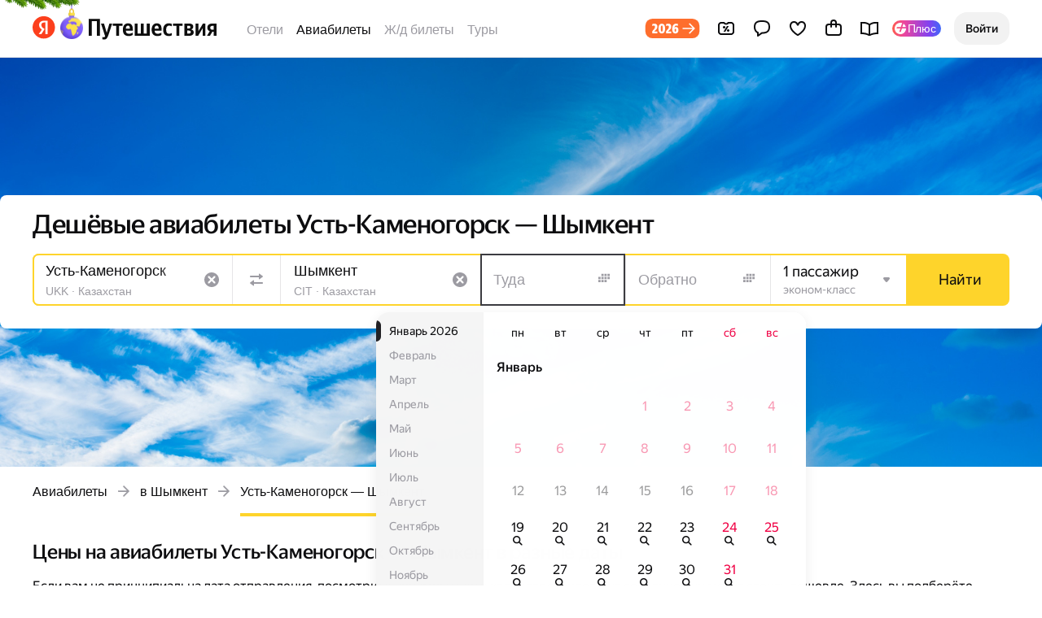

--- FILE ---
content_type: text/html; charset=utf-8
request_url: https://travel.yandex.ru/avia/routes/ust-kamenogorsk--chimkent/
body_size: 129240
content:
<!doctype html><html lang="ru" class="theme_system"><head><meta charSet="utf-8"/><meta name="viewport" content="width=device-width, initial-scale=1, maximum-scale=1"/><meta name="format-detection" content="telephone=no"/><title data-rh="true">Дешёвые авиабилеты Усть-Каменогорск – Шымкент на Яндекс Путешествиях</title><meta data-rh="true" name="msapplication-TileColor" content="#DA532C"/><meta data-rh="true" name="msapplication-TileImage" content="https://travel.yastatic.net/s3/travel/static/_/eb39f6cf974fdbad.png"/><meta data-rh="true" name="color-scheme" content="light dark"/><meta data-rh="true" name="theme-color" media="(prefers-color-scheme: light)" content="#FFFFFF"/><meta data-rh="true" name="theme-color" media="(prefers-color-scheme: dark)" content="#0d0d0d"/><meta data-rh="true" name="twitter:image" content="https://travel.yastatic.net/s3/travel/static/_/1952cb3755379b1c.png"/><meta data-rh="true" property="og:type" content="website"/><meta data-rh="true" property="og:image" content="https://travel.yastatic.net/s3/travel/static/_/1952cb3755379b1c.png"/><meta data-rh="true" property="og:locale" content="ru_RU"/><meta data-rh="true" property="og:site_name" content="Яндекс Путешествия"/><meta data-rh="true" name="description" content="Авиабилеты Усть-Каменогорск – Шымкент по выгодным ценам. Поиск прямых рейсов и вариантов с пересадками, удобное сравнение предложений. Выбирайте и покупайте онлайн — билеты на самолет по маршруту Усть-Каменогорск – Шымкент на Яндекс Путешествиях."/><meta data-rh="true" name="twitter:card" content="summary_large_image"/><meta data-rh="true" name="twitter:title" content="Дешёвые авиабилеты Усть-Каменогорск – Шымкент на Яндекс Путешествиях"/><meta data-rh="true" name="twitter:description" content="Авиабилеты Усть-Каменогорск – Шымкент по выгодным ценам. Поиск прямых рейсов и вариантов с пересадками, удобное сравнение предложений. Выбирайте и покупайте онлайн — билеты на самолет по маршруту Усть-Каменогорск – Шымкент на Яндекс Путешествиях."/><meta data-rh="true" property="og:url" content="https://travel.yandex.ru/avia/routes/ust-kamenogorsk--chimkent/"/><meta data-rh="true" property="og:title" content="Дешёвые авиабилеты Усть-Каменогорск – Шымкент на Яндекс Путешествиях"/><meta data-rh="true" property="og:description" content="Авиабилеты Усть-Каменогорск – Шымкент по выгодным ценам. Поиск прямых рейсов и вариантов с пересадками, удобное сравнение предложений. Выбирайте и покупайте онлайн — билеты на самолет по маршруту Усть-Каменогорск – Шымкент на Яндекс Путешествиях."/><meta data-rh="true" property="og:image:width" content=""/><meta data-rh="true" property="og:image:height" content=""/><link data-rh="true" rel="shortcut icon" type="image/x-icon" href="https://travel.yastatic.net/s3/travel/static/_/cb3fd4a6b9e67d5e.ico"/><link data-rh="true" rel="icon" type="image/png" sizes="16x16" href="https://travel.yastatic.net/s3/travel/static/_/e599bf754bb24654.png"/><link data-rh="true" rel="icon" type="image/png" sizes="32x32" href="https://travel.yastatic.net/s3/travel/static/_/32989e645099697c.png"/><link data-rh="true" rel="icon" type="image/png" sizes="57x57" href="https://travel.yastatic.net/s3/travel/static/_/138257697b4fc2b4.png"/><link data-rh="true" rel="icon" type="image/png" sizes="72x72" href="https://travel.yastatic.net/s3/travel/static/_/a0338d3ddef9d550.png"/><link data-rh="true" rel="icon" type="image/png" sizes="76x76" href="https://travel.yastatic.net/s3/travel/static/_/df58bf99b818acf0.png"/><link data-rh="true" rel="icon" type="image/png" sizes="120x120" href="https://travel.yastatic.net/s3/travel/static/_/f9f9564d62f803d0.png"/><link data-rh="true" rel="icon" type="image/png" sizes="144x144" href="https://travel.yastatic.net/s3/travel/static/_/eb39f6cf974fdbad.png"/><link data-rh="true" rel="icon" type="image/png" sizes="152x152" href="https://travel.yastatic.net/s3/travel/static/_/4be168c42e94ee2b.png"/><link data-rh="true" rel="icon" type="image/png" sizes="180x180" href="https://travel.yastatic.net/s3/travel/static/_/ef8052771c604daf.png"/><link data-rh="true" rel="apple-touch-icon" sizes="57x57" href="https://travel.yastatic.net/s3/travel/static/_/138257697b4fc2b4.png"/><link data-rh="true" rel="apple-touch-icon" sizes="60x60" href="https://travel.yastatic.net/s3/travel/static/_/6cbc497487459f2c.png"/><link data-rh="true" rel="apple-touch-icon" sizes="76x76" href="https://travel.yastatic.net/s3/travel/static/_/df58bf99b818acf0.png"/><link data-rh="true" rel="apple-touch-icon" sizes="114x114" href="https://travel.yastatic.net/s3/travel/static/_/ca5a85eb2d68d087.png"/><link data-rh="true" rel="apple-touch-icon" sizes="120x120" href="https://travel.yastatic.net/s3/travel/static/_/f9f9564d62f803d0.png"/><link data-rh="true" rel="apple-touch-icon" sizes="144x144" href="https://travel.yastatic.net/s3/travel/static/_/eb39f6cf974fdbad.png"/><link data-rh="true" rel="apple-touch-icon" sizes="152x152" href="https://travel.yastatic.net/s3/travel/static/_/4be168c42e94ee2b.png"/><link data-rh="true" rel="apple-touch-icon" sizes="180x180" href="https://travel.yastatic.net/s3/travel/static/_/ef8052771c604daf.png"/><link data-rh="true" rel="canonical" href="https://travel.yandex.ru/avia/routes/ust-kamenogorsk--chimkent/"/><link data-rh="true" rel="amphtml" href="https://travel.yandex.ru/amp/avia/routes/ust-kamenogorsk--chimkent/"/><link data-rh="true" rel="alternate" href="https://travel.yandex.ru/avia/routes/ust-kamenogorsk--chimkent/" hrefLang="ru"/><link data-rh="true" rel="preload" as="image" href="https://static-maps.yandex.ru/1.x/?ll=69.582892,42.323111&amp;l=map&amp;lang=ru_RU&amp;spn=0.159588,0.128346&amp;cr=0&amp;lg=0&amp;api_key=82155e11-c4bb-465b-9b2a-0b0e75cd6a0e&amp;signature=IvG5vhn6faX_vXwCfSfwM4wC0UQbH9Ps_Xp_WIf7kJw%3D" imageSrcSet="https://static-maps.yandex.ru/1.x/?ll=69.582892,42.323111&amp;l=map&amp;lang=ru_RU&amp;spn=0.159588,0.128346&amp;cr=0&amp;lg=0&amp;api_key=82155e11-c4bb-465b-9b2a-0b0e75cd6a0e&amp;signature=IvG5vhn6faX_vXwCfSfwM4wC0UQbH9Ps_Xp_WIf7kJw%3D&amp;size=2000,250&amp;theme=light 2000w, https://static-maps.yandex.ru/1.x/?ll=69.582892,42.323111&amp;l=map&amp;lang=ru_RU&amp;spn=0.159588,0.128346&amp;cr=0&amp;lg=0&amp;api_key=82155e11-c4bb-465b-9b2a-0b0e75cd6a0e&amp;signature=IvG5vhn6faX_vXwCfSfwM4wC0UQbH9Ps_Xp_WIf7kJw%3D&amp;size=1216,250&amp;theme=light 1216w, https://static-maps.yandex.ru/1.x/?ll=69.582892,42.323111&amp;l=map&amp;lang=ru_RU&amp;spn=0.159588,0.128346&amp;cr=0&amp;lg=0&amp;api_key=82155e11-c4bb-465b-9b2a-0b0e75cd6a0e&amp;signature=IvG5vhn6faX_vXwCfSfwM4wC0UQbH9Ps_Xp_WIf7kJw%3D&amp;size=608,250&amp;theme=light 608w, https://static-maps.yandex.ru/1.x/?ll=69.582892,42.323111&amp;l=map&amp;lang=ru_RU&amp;spn=0.159588,0.128346&amp;cr=0&amp;lg=0&amp;api_key=82155e11-c4bb-465b-9b2a-0b0e75cd6a0e&amp;signature=IvG5vhn6faX_vXwCfSfwM4wC0UQbH9Ps_Xp_WIf7kJw%3D&amp;size=456,250&amp;theme=light 456w, https://static-maps.yandex.ru/1.x/?ll=69.582892,42.323111&amp;l=map&amp;lang=ru_RU&amp;spn=0.159588,0.128346&amp;cr=0&amp;lg=0&amp;api_key=82155e11-c4bb-465b-9b2a-0b0e75cd6a0e&amp;signature=IvG5vhn6faX_vXwCfSfwM4wC0UQbH9Ps_Xp_WIf7kJw%3D&amp;size=304,250&amp;theme=light 304w" imageSizes="2000px"/><link rel="prefetch" as="font" type="font/woff2" href="//travel.yastatic.net/s3/home/fonts/ys/4/text-regular.woff2" crossorigin="anonymous"/><link rel="prefetch" as="font" type="font/woff2" href="//travel.yastatic.net/s3/home/fonts/ys/4/text-medium.woff2" crossorigin="anonymous"/><link rel="prefetch" as="font" type="font/woff2" href="//travel.yastatic.net/s3/home/fonts/ys/4/text-bold.woff2" crossorigin="anonymous"/><link rel="prefetch" as="font" type="font/woff2" href="//travel.yastatic.net/s3/home/fonts/ys/4/display-medium.woff2" crossorigin="anonymous"/><script nonce="1vssT/TfcLFTGfHun5Cqrw==">window.appData = {"appEnv":"production","tracerDebugId":undefined,"uid":"697e40f2-975d-4e59-97f0-349a98f9af27"};window.timeCorrection = 1768825199610 - Date.now()</script><script data-rh="true" type="application/ld+json" nonce="1vssT/TfcLFTGfHun5Cqrw==">{"@context":"https://schema.org","@type":"BreadcrumbList","itemListElement":[{"@type":"ListItem","position":1,"item":{"@id":"https://travel.yandex.ru/avia/","name":"Авиабилеты"}},{"@type":"ListItem","position":2,"item":{"@id":"https://travel.yandex.ru/avia/flights-to/chimkent/","name":"в Шымкент"}},{"@type":"ListItem","position":3,"item":{"name":"Усть-Каменогорск — Шымкент"}}]}</script><style type="text/css">@keyframes ya-chat-loader-spinner-rotate{0%{transform:rotate(0)}to{transform:rotate(360deg)}}.ya-chat-support-header{background:var(--yandex-mssngr-widget-header-bg-color,#f1f2f5);box-sizing:border-box;flex:none;justify-content:space-between;align-items:center;width:100%;min-height:44px;padding:0 16px;display:flex}.ya-chat-support-header__logo,.ya-chat-support-header__unread{cursor:pointer;color:var(--yandex-mssngr-widget-header-text-color,#85889e)}.ya-chat-support-header__logo:hover,.ya-chat-support-header__unread:hover{color:var(--yandex-mssngr-widget-header-hover-text-color,#262633)}.ya-chat-support-header__logo,.ya-chat-support-header__unread-icon{line-height:0}.ya-chat-support-header__unread{align-items:center;text-decoration:none;display:flex}.ya-chat-support-header__unread-text{font-size:13px;font-weight:500;line-height:16px}.ya-chat-support-header__unread-icon{margin-right:6px;position:relative}.ya-chat-support-header__unread-badge{visibility:hidden;background:var(--yandex-mssngr-widget-badge-bg-color,red);border:2px solid var(--yandex-mssngr-widget-header-bg-color,#f1f2f5);border-radius:50%;width:6px;height:6px;position:absolute;top:-2px;right:-2px}.ya-chat-support-header-unread-badge_visible{visibility:visible}.ya-chat-error{color:var(--yandex-mssngr-widget-text-color,#292c33);text-align:center;max-width:95%;padding:10px;display:none;position:absolute;top:50%;left:50%;transform:translate(-50%,-50%)}.ya-chat-error_visible{z-index:11;display:block}.ya-chat-error__title{text-align:center;margin-bottom:12px;font-size:22.5px;font-weight:700;line-height:1.467}.ya-chat-error__button{cursor:pointer;text-align:center;white-space:nowrap;letter-spacing:.5px;text-transform:uppercase;color:var(--yandex-mssngr-widget-error-button-color,#1c70c4);-webkit-tap-highlight-color:transparent;padding:0 16px;font-size:14px;font-weight:500;line-height:36px}.ya-chat-loader{background:var(--yandex-mssngr-widget-bg-color,#fff);justify-content:center;align-items:center;display:none;position:absolute;top:0;bottom:0;left:0;right:0}.ya-chat-loader__spinner{border:2px solid transparent;border-top-color:var(--yandex-mssngr-widget-loader-spinner-color,#00a8a8);border-left-color:var(--yandex-mssngr-widget-loader-spinner-color,#00a8a8);border-radius:50%;width:38px;height:38px}.ya-chat-loader_visible{display:flex}.ya-chat-loader_visible .ya-chat-loader__spinner{animation:1s linear infinite ya-chat-loader-spinner-rotate}.ya-chat-base{border-radius:inherit;background:var(--yandex-mssngr-widget-bg-color,#fff);border:0;width:100%;height:100%;position:relative}.ya-chat-base__mount{border-radius:inherit;visibility:hidden;position:absolute;top:0;bottom:0;left:0;right:0}.ya-chat-base__mount_visible{visibility:visible}.ya-chat-base__iframe{border:none;width:100%;height:100%}.ya-chat-base__mount_fullscreen .ya-chat-base__iframe{left:var(--yandex-mssngr-widget-fullscreen-left,0);right:var(--yandex-mssngr-widget-fullscreen-right,0);top:var(--yandex-mssngr-widget-fullscreen-top,0);bottom:var(--yandex-mssngr-widget-fullscreen-bottom,0);z-index:var(--yandex-mssngr-widget-fullscreen-z-index,10050);position:fixed}.ya-chat-popup{z-index:calc(var(--yandex-mssngr-widget-popup-base-z-index,10000) + 10);-webkit-tap-highlight-color:transparent;-webkit-user-select:none;-moz-user-select:none;-ms-user-select:none;user-select:none;pointer-events:none;background-color:var(--yandex-mssngr-widget-bg-color,#fff);color:var(--yandex-mssngr-widget-text-color,#292c33);border-radius:inherit;max-width:inherit;max-height:inherit;box-shadow:var(--yandex-mssngr-widget-popup-shadow,0px -2px 6px rgba(14,21,47,.03),0px 6px 18px rgba(14,21,47,.13));transition:max-width var(--yandex-mssngr-widget-popup-transition-time,.4s)var(--yandex-mssngr-widget-popup-timing-func,ease),max-height var(--yandex-mssngr-widget-popup-transition-time,.4s)var(--yandex-mssngr-widget-popup-timing-func,ease),box-shadow var(--yandex-mssngr-widget-popup-transition-time,.4s)var(--yandex-mssngr-widget-popup-timing-func,ease);flex-direction:column;display:flex;overflow:hidden}.ya-chat-popup_fullscreen{overflow:visible}.ya-chat-popup_visible{pointer-events:auto;max-width:calc(100vw - 40px);max-height:calc(100vh - 40px)}.ya-chat-popup_position_inner{right:inherit;bottom:inherit;position:absolute}.ya-chat-popup_position_fixed{right:inherit;bottom:inherit;position:fixed}.ya-chat-popup_position_target{max-width:100%;max-height:100%;position:fixed;top:-9999px;left:-9999px}.ya-chat-popup_mobile{opacity:0;pointer-events:none;transition:transform var(--yandex-mssngr-widget-popup-transition-time,.4s)var(--yandex-mssngr-widget-popup-timing-func,ease),opacity var(--yandex-mssngr-widget-popup-transition-time,.4s)var(--yandex-mssngr-widget-popup-timing-func,ease);left:0;top:var(--yandex-mssngr-widget-popup-mobile-header-height,40px);border-radius:0;width:100vw;max-width:100vw;height:auto;position:fixed;bottom:0;right:0;overflow:visible;transform:translateY(100vh)}.ya-chat-popup_mobile .ya-chat-popup__content-wrapper{width:100vw;height:100%}.ya-chat-popup_mobile.ya-chat-popup_visible{pointer-events:initial;opacity:initial;max-width:100%;box-shadow:none;transform:translateY(0%)}.ya-chat-popup__container{bottom:inherit;right:inherit;max-width:inherit;max-height:inherit;border-radius:inherit}.ya-chat-popup_button.ya-chat-popup_visible{box-shadow:0 10px 20px -5px rgba(0,0,0,.4),0 0 0 1px rgba(0,0,0,.06)}.ya-chat-popup_button .ya-chat-popup__content-wrapper{opacity:0;transition:opacity .2s var(--yandex-mssngr-widget-popup-timing-func,ease).1s}.ya-chat-popup_button.ya-chat-popup_visible .ya-chat-popup__content-wrapper{opacity:1;transition:opacity .32s calc(var(--yandex-mssngr-widget-popup-transition-time,.4s) - .32s)var(--yandex-mssngr-widget-popup-timing-func,ease)}.ya-chat-popup__content-wrapper{border-radius:inherit;height:var(--yandex-mssngr-widget-popup-height,640px);width:var(--yandex-mssngr-widget-popup-width,360px);flex-direction:column;flex:none;justify-content:center;align-items:center;display:flex;position:relative}.ya-chat-popup_position_fixed:not(.ya-chat-popup_mobile) .ya-chat-popup__content-wrapper,.ya-chat-popup_position_inner:not(.ya-chat-popup_mobile) .ya-chat-popup__content-wrapper{max-width:calc(100vw - 40px);max-height:calc(100vh - 40px)}.ya-chat-popup__paranja{z-index:calc(var(--yandex-mssngr-widget-popup-base-z-index,10000) + 5);visibility:hidden;pointer-events:none;transition:opacity var(--yandex-mssngr-widget-popup-transition-time,.4s)var(--yandex-mssngr-widget-popup-timing-func,ease)calc(var(--yandex-mssngr-widget-popup-transition-time,.4s) - .32s),visibility 0s var(--yandex-mssngr-widget-popup-timing-func,ease)var(--yandex-mssngr-widget-popup-transition-time,.4s);opacity:0;background-color:var(--yandex-mssngr-widget-popup-paranja-color,rgba(0,0,0,.56));-webkit-tap-highlight-color:transparent;position:fixed;top:0;bottom:0;left:0;right:0}.ya-chat-popup__paranja_visible{pointer-events:auto;visibility:visible;opacity:1;transition-delay:0s}.ya-chat-disable-page-scroll{overflow:hidden;overscroll-behavior:none!important}.ya-chat-disable-page-scroll_ios{position:fixed;top:0;left:0;right:0}.ya-chat-close{visibility:hidden;transition:opacity var(--yandex-mssngr-widget-popup-timing-func,ease)var(--yandex-mssngr-widget-popup-transition-time,.4s);z-index:100;pointer-events:none;position:absolute;top:6px;right:10px}.ya-chat-close__button-box{box-sizing:content-box;cursor:pointer;border-radius:50%;width:24px;height:24px;padding:4px;position:relative}.ya-chat-close__button-box:hover{background-color:var(--yandex-mssngr-widget-close-bg-hover-color,#eff3f6)}.ya-chat-close__button-box:active>*{opacity:.8}.ya-chat-close__button{cursor:pointer;width:100%;height:100%;color:var(--yandex-mssngr-widget-close-color,currentColor);background-size:100%}.ya-chat-close_visible{visibility:visible;pointer-events:auto}.ya-chat-new-window{color:var(--yandex-mssngr-widget-text-color,#292c33);flex-direction:column;justify-content:center;display:none;position:absolute;top:0;bottom:0;left:0;right:0}.ya-chat-new-window_visible{display:flex}.ya-chat-new-window__title{text-align:center;margin-bottom:12px;font-size:22.5px;font-weight:700;line-height:1.467}.ya-chat-new-window__button{cursor:pointer;text-align:center;letter-spacing:.5px;text-transform:uppercase;color:var(--yandex-mssngr-widget-error-button-color,#1c70c4);-webkit-tap-highlight-color:transparent;padding:0 16px;font-size:14px;font-weight:500;line-height:22px}.ya-chat-popup-ui{bottom:var(--yandex-mssngr-widget-popup-ui-fixed-offset-bottom,20px);right:var(--yandex-mssngr-widget-popup-ui-fixed-offset-right,20px);border-radius:var(--yandex-mssngr-widget-popup-ui-border-radius,4px);max-width:0;max-height:0}._GzYRV{white-space:pre-wrap;white-space:-moz-pre-wrap;white-space:-pre-wrap;white-space:-o-pre-wrap;word-wrap:break-word;line-height:1.2}._3eOF8{margin-right:5px;font-weight:700}._3eOF8+._3eOF8{margin-left:-5px}._1MFti{cursor:pointer}._f10Tu{-webkit-user-select:none;-moz-user-select:none;-ms-user-select:none;user-select:none;margin-right:5px;font-size:1.2em}._1UmXx:after{content:"▸"}._1LId0:after{content:"▾"}._1pNG9{margin-right:5px}._1pNG9:after{content:"...";font-size:.8em}._2IvMF{background:#eee}._2bkNM{margin:0;padding:0 10px}._1BXBN{margin:0;padding:0}._1MGIk{color:#000;margin-right:5px;font-weight:600}._3uHL6{color:#000}._2T6PJ,._1Gho6{color:#df113a}._vGjyY{color:#2a3f3c}._1bQdo{color:#0b75f5}._3zQKs{color:#469038}._1xvuR{color:#43413d}._oLqym,._2AXVT,._2KJWg{color:#000}._11RoI{background:#002b36}._17H2C,._3QHg2,._3fDAz{color:#fdf6e3}._2bSDX{color:#fdf6e3;margin-right:5px;font-weight:bolder}._gsbQL{color:#fdf6e3}._LaAZe,._GTKgm{color:#81b5ac}._Chy1W{color:#cb4b16}._2bveF{color:#d33682}._2vRm-{color:#ae81ff}._1prJR{color:#268bd2}:root{--yatraveluikit-screen-mobile-minWidth:320px;--yatraveluikit-screen-mobile-maxWidth:840px;--yatraveluikit-screen-desktop-minWidth:1024px;--yatraveluikit-screen-desktop-ultrawideWidth:1200px;--yatraveluikit-screen-desktop-maxWidth:1280px;--yatraveluikit-base-space:4px;--yatraveluikit-font-5xl-size:72px;--yatraveluikit-font-4xl-size:48px;--yatraveluikit-font-xxxl-size:40px;--yatraveluikit-font-xxl-size:32px;--yatraveluikit-font-xl-size:24px;--yatraveluikit-font-l-size:18px;--yatraveluikit-font-m-size:16px;--yatraveluikit-font-s-size:14px;--yatraveluikit-font-xs-size:12px;--yatraveluikit-font-xxs-size:10px;--yatraveluikit-lineHeight-5xl-size:56px;--yatraveluikit-lineHeight-4xl-size:48px;--yatraveluikit-lineHeight-xxxl-size:42px;--yatraveluikit-lineHeight-xxl-size:36px;--yatraveluikit-lineHeight-xl-size:24px;--yatraveluikit-lineHeight-l-size:22px;--yatraveluikit-lineHeight-m-size:20px;--yatraveluikit-lineHeight-s-size:18px;--yatraveluikit-lineHeight-xs-size:16px;--yatraveluikit-lineHeight-xxs-size:14px;--yatraveluikit-lineHeight-xxxs-size:12px;--yatraveluikit-instant-duration:.1s;--yatraveluikit-fast-duration:.2s;--yatraveluikit-veryLong-duration:1s;--yatraveluikit-fontFamily:"YS Text","Helvetica Neue",arial,helvetica,sans-serif;--yatraveluikit-border-radius-small-xs:4px;--yatraveluikit-border-radius-small-s:6px;--yatraveluikit-border-radius-small-m:8px;--yatraveluikit-border-radius-small-l:10px;--yatraveluikit-border-radius-small-xl:12px;--yatraveluikit-border-radius-medium-s:16px;--yatraveluikit-border-radius-medium-m:20px;--yatraveluikit-border-radius-medium-l:24px;--yatraveluikit-border-radius-large-s:28px;--yatraveluikit-border-radius-large-m:32px;--yatraveluikit-border-radius-large-l:36px;--yatraveluikit-border-radius-extralarge-s:40px;--yatraveluikit-border-radius-extralarge-m:48px;--yatraveluikit-border-radius-extralarge-l:56px;--yatraveluikit-border-radius-full:999px;--yatraveluikit-border-s-width:1px;--yatraveluikit-border-m-width:2px;--yatraveluikit-button-s-height:28px;--yatraveluikit-button-m-height:36px;--yatraveluikit-button-l-height:44px;--yatraveluikit-button-xl-height:52px;--yatraveluikit-tabBar-height:56px;--yatraveluikit-duration-xs:.1s;--yatraveluikit-duration-s:.2s;--yatraveluikit-duration-m:.3s;--yatraveluikit-duration-l:.5s;--yatraveluikit-max-popup-z-index:50000;--yatraveluikit-header-z-index:1100;--yatraveluikit-footer-z-index:100;--yatraveluikit-hanging-z-index:50;--yatraveluikit-filter-bar-z-index:6;--yatraveluikit-content-z-index:5;--yatraveluikit-loader-z-index:10;--yatraveluikit-over-map-control-z-index:1}.xfRpm{background:var(--yatraveluikit-bg-label-alert-color);border:2px solid var(--yatraveluikit-bg-fill-secondary-color);border-radius:var(--yatraveluikit-border-radius-full);position:absolute}.IV88D,.OP6Q5{width:10px;height:10px;top:-5px;right:-5px}.SyFXo{width:12px;height:12px;top:-6px;right:-6px}.e1J3M{width:14px;height:14px;top:-8px;right:-8px}.uhNAw{position:relative}.FXdyN{letter-spacing:-.6px;font-size:40px;line-height:42px}.-hXu6,.FXdyN{font-family:YS Display;font-weight:500}.-hXu6{letter-spacing:-.48px;font-size:32px;line-height:32px}._2UxGQ{letter-spacing:-.28px;font-size:28px;line-height:28px}.XFySC,._2UxGQ{font-family:YS Display;font-weight:500}.XFySC{letter-spacing:-.24px;font-size:24px;line-height:24px}.S2E36{letter-spacing:-.6px;font-size:40px;line-height:48px}.S2E36,.kntsX{font-family:YS Display;font-weight:500}.kntsX{letter-spacing:-.48px;font-size:32px;line-height:36px}.LjMW1{letter-spacing:-.28px;font-size:28px;line-height:32px}.LjMW1,.fr56h{font-family:YS Display;font-weight:500}.fr56h{letter-spacing:-.24px;font-size:24px;line-height:28px}.BUTjn{font-family:YS Display;font-size:20px;font-weight:500;line-height:24px}.-uF7l{font-size:18px;line-height:22px}.-uF7l,.glgcY{font-family:YS Text;font-weight:500}.glgcY{font-size:16px;line-height:20px}.zfwWT{font-family:YS Display;font-size:20px;font-weight:500;line-height:22px}.-NzgH{font-size:18px;line-height:20px}.-NzgH,.sonRl{font-family:YS Text;font-weight:500}.sonRl{font-size:16px;line-height:18px}._2hxc0{font-size:20px;line-height:24px}._2hxc0,._6Htk3{font-family:YS Text;font-weight:400}._6Htk3{font-size:18px;line-height:22px}.Eqn7e{font-size:16px;line-height:20px}.Eqn7e,.kdDAS{font-family:YS Text;font-weight:400}.kdDAS{font-size:14px;line-height:18px}.-bY2s{font-size:12px;line-height:14px}.-bY2s,.xp4A6{font-family:YS Text;font-weight:400}.xp4A6{font-size:11px;line-height:12px}.ry53s{font-size:14px;line-height:18px}._-0W3Z,.ry53s{font-family:YS Text;font-weight:500}._-0W3Z{font-size:12px;line-height:14px}._9o0oD{font-family:YS Text;font-size:11px;font-weight:500;line-height:12px}.z8ONA{letter-spacing:-1.44px;font-size:72px;line-height:56px}.Ga7s-,.z8ONA{font-family:YS Display;font-weight:500}.Ga7s-{letter-spacing:-.72px;font-size:48px;line-height:48px}._7t94x{font-size:16px;line-height:16px}.S0yxm,._7t94x{font-family:YS Text Cond;font-weight:800}.S0yxm{font-size:72px;line-height:68px}._6u0l2{letter-spacing:-.84px;font-size:56px;line-height:52px}._42xNV,._6u0l2{font-family:YS Text Cond;font-weight:800}._42xNV{font-size:36px;line-height:40px}._0ePOO{font-size:28px;line-height:28px}.WNcqb,._0ePOO{font-family:YS Text Cond;font-weight:800}.WNcqb{font-size:18px;line-height:18px}.yrJbX{font-size:16px;line-height:16px}.Qj7cS,.yrJbX{font-family:YS Text Cond;font-weight:800}.Qj7cS{font-size:14px;line-height:14px}.ue7Z2{font-family:YS Text Cond;font-size:12px;font-weight:800;line-height:12px}.VVz2i{letter-spacing:-.42px;font-size:28px;font-weight:700;line-height:32px}.PiNP0,.VVz2i{font-family:YS Text}.PiNP0{font-size:22px;font-weight:500;line-height:28px}.D2smK{font-family:YS Text;font-size:17px;font-weight:700;line-height:20px}._2YYzx{letter-spacing:.12px;text-transform:uppercase;font-weight:500}.-Fze0,._2YYzx{font-family:YS Text;font-size:12px;line-height:16px}.-Fze0{font-weight:700}.-Fze0,.xQqk3{letter-spacing:-.18px}.xQqk3{font-family:YS Text;font-size:12px;font-weight:500;line-height:16px}._1pkXB{font-weight:700;line-height:normal}._1pkXB,.jdANc{letter-spacing:-.135px;font-family:YS Text;font-size:9px}.jdANc{font-weight:500;line-height:12px}.TlGhp{letter-spacing:-.135px;font-size:9px;line-height:12px}.TlGhp,._1A7NK{font-family:YS Text;font-weight:400}._1A7NK{letter-spacing:-.12px;font-size:8px;line-height:10px}.no3yn{font-family:inherit;font-size:inherit;font-weight:inherit;line-height:inherit}.TQ2-5{font-weight:400}.PwvPC,.le-Ug,.ycDCY{font-weight:500}.Mk0Ad,.b9-76,.h8yXf,.rm2iU{color:var(--yatraveluikit-text-primary-color)}.Mk0Ad.ZAo6F,.b9-76.ZAo6F,.h8yXf.ZAo6F,.rm2iU.ZAo6F{color:var(--yatraveluikit-text-generic-disabled-color)}.dNANh{color:var(--yatraveluikit-text-secondary-color)}.ldR-t{color:var(--yatraveluikit-link-primary-color)}._9B5Pm{color:var(--yatraveluikit-link-generic-hover-color)}.-b5E-{color:var(--yatraveluikit-text-success-color)}.ZAQC3{color:var(--yatraveluikit-text-highlight-color)}.Z7syr{color:var(--yatraveluikit-text-alert-color)}.P5KWu{color:var(--yatraveluikit-text-alert-disabled-color)}.iLH7Q{color:var(--yatraveluikit-text-generic-disabled-color)}.GzNjl{color:var(--yatraveluikit-text-inverse-color)}.V1Nk9{color:var(--yatraveluikit-text-info-color)}.i9Gsh{color:inherit}.OZwDs{color:var(--yatraveluikit-link-light-color)}.BBpHL{color:var(--yatraveluikit-text-split-color)}.fT5l-{color:var(--yatraveluikit-text-constantLight-color)}.jb7DR{color:var(--yatraveluikit-text-constantDark-color)}._3XCo3{white-space:normal}.zYboa{white-space:nowrap}.Fu7ns{white-space:pre-wrap}.Lbpec{text-align:left}.XoAQK{text-align:right}.a2B7u{text-align:center}.F917m{text-align:justify}.mqj6w{text-overflow:ellipsis;white-space:nowrap;overflow:hidden}.dDuC3{font-style:italic}._3zD2N{width:100%;height:auto}.u91mj{background-color:var(--yatraveluikit-bg-fill-secondary-color);width:100%;height:100%}:root{--yatraveluikit-avatar-size-xxs:20px;--yatraveluikit-avatar-size-xs:32px;--yatraveluikit-avatar-size-s:40px;--yatraveluikit-avatar-size-m:48px;--yatraveluikit-avatar-size-l:56px;--yatraveluikit-avatar-size-xl:60px;--yatraveluikit-avatar-size-xxl:80px}.qMbgj{right:calc(-2px - var(--avatar-notification-dot-extra-inset,0px));top:calc(-2px - var(--avatar-notification-dot-extra-inset,0px));z-index:10}._-7oI-{right:calc(-1px - var(--avatar-notification-dot-extra-inset,0px));top:calc(-1px - var(--avatar-notification-dot-extra-inset,0px));z-index:10}.hdUON{right:calc(1px - var(--avatar-notification-dot-extra-inset,0px));top:calc(1px - var(--avatar-notification-dot-extra-inset,0px));z-index:10}.GfPNL,._048ih,.vOckF{right:calc(2px - var(--avatar-notification-dot-extra-inset,0px));top:calc(2px - var(--avatar-notification-dot-extra-inset,0px));z-index:10}.sMGMv{right:calc(4px - var(--avatar-notification-dot-extra-inset,0px));top:calc(4px - var(--avatar-notification-dot-extra-inset,0px));z-index:10}._1YbL5{display:inline-block;overflow:hidden}.vVlac{height:var(--yatraveluikit-avatar-size-xxs);width:var(--yatraveluikit-avatar-size-xxs)}.gKumg,.vVlac{border-radius:var(--yatraveluikit-border-radius-small-m)}.gKumg{height:var(--yatraveluikit-avatar-size-xs);width:var(--yatraveluikit-avatar-size-xs)}.-emcd{border-radius:var(--yatraveluikit-border-radius-small-xl);height:var(--yatraveluikit-avatar-size-s);width:var(--yatraveluikit-avatar-size-s)}.Y0oJN{height:var(--yatraveluikit-avatar-size-m);width:var(--yatraveluikit-avatar-size-m)}.Jzvil,.Y0oJN{border-radius:var(--yatraveluikit-border-radius-medium-s)}.Jzvil{height:var(--yatraveluikit-avatar-size-l);width:var(--yatraveluikit-avatar-size-l)}.Cl-nq{border-radius:var(--yatraveluikit-border-radius-medium-s);height:var(--yatraveluikit-avatar-size-xl);width:var(--yatraveluikit-avatar-size-xl)}.vryIh{border-radius:var(--yatraveluikit-border-radius-medium-l);height:var(--yatraveluikit-avatar-size-xxl);width:var(--yatraveluikit-avatar-size-xxl)}.CIJB5{border-radius:var(--yatraveluikit-border-radius-full)}.kcnMs{background-color:var(--yatraveluikit-bg-fill-primary-color);justify-content:center;align-items:center;display:inline-flex}.auVww{position:relative}.wvj-M{-webkit-tap-highlight-color:transparent;color:inherit;cursor:default;font:inherit;background-color:transparent;border:none;border-radius:0;outline:none;height:auto;margin:0;padding:0;text-decoration:none}.wvj-M::-moz-focus-inner{border:0;margin:0;padding:0}.wvj-M:focus{outline:none}.wvj-M:active{color:currentColor}._3Tq3s{cursor:pointer}.wU8vz{flex-wrap:wrap;display:flex}.Wu8GK{flex-wrap:nowrap}.kOrHz>:not(:last-child){margin-bottom:calc(var(--yatraveluikit-base-space)*0)}._4w-LK>:not(:last-child){margin-right:calc(var(--yatraveluikit-base-space)*0)}.Jggfy{margin-top:calc(var(--yatraveluikit-base-space)*0)}.EFQ8N{margin-bottom:calc(var(--yatraveluikit-base-space)*0)}._2urIy{padding-left:calc(var(--yatraveluikit-base-space)*0);padding-right:calc(var(--yatraveluikit-base-space)*0)}._09t9m{padding-bottom:calc(var(--yatraveluikit-base-space)*0);padding-top:calc(var(--yatraveluikit-base-space)*0)}.Gq4Rh>:not(:last-child){margin-bottom:calc(var(--yatraveluikit-base-space)*.5)}.yiQ4V>:not(:last-child){margin-right:calc(var(--yatraveluikit-base-space)*.5)}.tqBHA{margin-top:calc(var(--yatraveluikit-base-space)*.5)}.s0bbZ{margin-bottom:calc(var(--yatraveluikit-base-space)*.5)}.W0uY-{padding-left:calc(var(--yatraveluikit-base-space)*.5);padding-right:calc(var(--yatraveluikit-base-space)*.5)}.LTMmS{padding-bottom:calc(var(--yatraveluikit-base-space)*.5);padding-top:calc(var(--yatraveluikit-base-space)*.5)}._4ZiVK>:not(:last-child){margin-bottom:calc(var(--yatraveluikit-base-space)*1)}.OqeW6>:not(:last-child){margin-right:calc(var(--yatraveluikit-base-space)*1)}._9kWJw{margin-top:calc(var(--yatraveluikit-base-space)*1)}._1y-nf{margin-bottom:calc(var(--yatraveluikit-base-space)*1)}.lbV9D{padding-left:calc(var(--yatraveluikit-base-space)*1);padding-right:calc(var(--yatraveluikit-base-space)*1)}.jVkFK{padding-bottom:calc(var(--yatraveluikit-base-space)*1);padding-top:calc(var(--yatraveluikit-base-space)*1)}.mdhmP>:not(:last-child){margin-bottom:calc(var(--yatraveluikit-base-space)*1.5)}.EjQ3->:not(:last-child){margin-right:calc(var(--yatraveluikit-base-space)*1.5)}.Kco1F{margin-top:calc(var(--yatraveluikit-base-space)*1.5)}.KZfh3{margin-bottom:calc(var(--yatraveluikit-base-space)*1.5)}._1IX3t{padding-left:calc(var(--yatraveluikit-base-space)*1.5);padding-right:calc(var(--yatraveluikit-base-space)*1.5)}.lyHXQ{padding-bottom:calc(var(--yatraveluikit-base-space)*1.5);padding-top:calc(var(--yatraveluikit-base-space)*1.5)}.oVds0>:not(:last-child){margin-bottom:calc(var(--yatraveluikit-base-space)*2)}._-4X3c>:not(:last-child){margin-right:calc(var(--yatraveluikit-base-space)*2)}.ot7Ay{margin-top:calc(var(--yatraveluikit-base-space)*2)}.D1KTG{margin-bottom:calc(var(--yatraveluikit-base-space)*2)}._2-nuU{padding-left:calc(var(--yatraveluikit-base-space)*2);padding-right:calc(var(--yatraveluikit-base-space)*2)}.zPcs5{padding-bottom:calc(var(--yatraveluikit-base-space)*2);padding-top:calc(var(--yatraveluikit-base-space)*2)}.GCzLm>:not(:last-child){margin-bottom:calc(var(--yatraveluikit-base-space)*2.5)}.iF9-T>:not(:last-child){margin-right:calc(var(--yatraveluikit-base-space)*2.5)}.s7l-x{margin-top:calc(var(--yatraveluikit-base-space)*2.5)}.ozbQA{margin-bottom:calc(var(--yatraveluikit-base-space)*2.5)}.wQIdB{padding-left:calc(var(--yatraveluikit-base-space)*2.5);padding-right:calc(var(--yatraveluikit-base-space)*2.5)}.hUF--{padding-bottom:calc(var(--yatraveluikit-base-space)*2.5);padding-top:calc(var(--yatraveluikit-base-space)*2.5)}.FhpbT>:not(:last-child){margin-bottom:calc(var(--yatraveluikit-base-space)*3)}.x7mh1>:not(:last-child){margin-right:calc(var(--yatraveluikit-base-space)*3)}.SOKKX{margin-top:calc(var(--yatraveluikit-base-space)*3)}.LO4Cj{margin-bottom:calc(var(--yatraveluikit-base-space)*3)}.LADIA{padding-left:calc(var(--yatraveluikit-base-space)*3);padding-right:calc(var(--yatraveluikit-base-space)*3)}.e0WDd{padding-bottom:calc(var(--yatraveluikit-base-space)*3);padding-top:calc(var(--yatraveluikit-base-space)*3)}.AqL53>:not(:last-child){margin-bottom:calc(var(--yatraveluikit-base-space)*3.5)}.l3W7f>:not(:last-child){margin-right:calc(var(--yatraveluikit-base-space)*3.5)}.mlwDD{margin-top:calc(var(--yatraveluikit-base-space)*3.5)}.So0Du{margin-bottom:calc(var(--yatraveluikit-base-space)*3.5)}.eQFsC{padding-left:calc(var(--yatraveluikit-base-space)*3.5);padding-right:calc(var(--yatraveluikit-base-space)*3.5)}.nOzUJ{padding-bottom:calc(var(--yatraveluikit-base-space)*3.5);padding-top:calc(var(--yatraveluikit-base-space)*3.5)}._6W6QJ>:not(:last-child){margin-bottom:calc(var(--yatraveluikit-base-space)*4)}.Bjxha>:not(:last-child){margin-right:calc(var(--yatraveluikit-base-space)*4)}.oVcek{margin-top:calc(var(--yatraveluikit-base-space)*4)}.QAmGQ{margin-bottom:calc(var(--yatraveluikit-base-space)*4)}.DiDeP{padding-left:calc(var(--yatraveluikit-base-space)*4);padding-right:calc(var(--yatraveluikit-base-space)*4)}.KZAKn{padding-bottom:calc(var(--yatraveluikit-base-space)*4);padding-top:calc(var(--yatraveluikit-base-space)*4)}.tXPgN>:not(:last-child){margin-bottom:calc(var(--yatraveluikit-base-space)*4.5)}.zhzBT>:not(:last-child){margin-right:calc(var(--yatraveluikit-base-space)*4.5)}.G8R5-{margin-top:calc(var(--yatraveluikit-base-space)*4.5)}.N32US{margin-bottom:calc(var(--yatraveluikit-base-space)*4.5)}.eZU0y{padding-left:calc(var(--yatraveluikit-base-space)*4.5);padding-right:calc(var(--yatraveluikit-base-space)*4.5)}.Ovx7-{padding-bottom:calc(var(--yatraveluikit-base-space)*4.5);padding-top:calc(var(--yatraveluikit-base-space)*4.5)}.Yzvhf>:not(:last-child){margin-bottom:calc(var(--yatraveluikit-base-space)*5)}.qMXCQ>:not(:last-child){margin-right:calc(var(--yatraveluikit-base-space)*5)}.yjHiL{margin-top:calc(var(--yatraveluikit-base-space)*5)}.sPa0y{margin-bottom:calc(var(--yatraveluikit-base-space)*5)}.ULY0R{padding-left:calc(var(--yatraveluikit-base-space)*5);padding-right:calc(var(--yatraveluikit-base-space)*5)}.yh6TF{padding-bottom:calc(var(--yatraveluikit-base-space)*5);padding-top:calc(var(--yatraveluikit-base-space)*5)}.JCh1I>:not(:last-child){margin-bottom:calc(var(--yatraveluikit-base-space)*5.5)}.piSfU>:not(:last-child){margin-right:calc(var(--yatraveluikit-base-space)*5.5)}.Zfx5J{margin-top:calc(var(--yatraveluikit-base-space)*5.5)}.hE1N2{margin-bottom:calc(var(--yatraveluikit-base-space)*5.5)}.ALbUh{padding-left:calc(var(--yatraveluikit-base-space)*5.5);padding-right:calc(var(--yatraveluikit-base-space)*5.5)}.V5l3O{padding-bottom:calc(var(--yatraveluikit-base-space)*5.5);padding-top:calc(var(--yatraveluikit-base-space)*5.5)}.dNBoP>:not(:last-child){margin-bottom:calc(var(--yatraveluikit-base-space)*6)}.GEAEz>:not(:last-child){margin-right:calc(var(--yatraveluikit-base-space)*6)}.p4vLP{margin-top:calc(var(--yatraveluikit-base-space)*6)}.vdgZ7{margin-bottom:calc(var(--yatraveluikit-base-space)*6)}.fVqK2{padding-left:calc(var(--yatraveluikit-base-space)*6);padding-right:calc(var(--yatraveluikit-base-space)*6)}._6CPKt{padding-bottom:calc(var(--yatraveluikit-base-space)*6);padding-top:calc(var(--yatraveluikit-base-space)*6)}.tkd1z>:not(:last-child){margin-bottom:calc(var(--yatraveluikit-base-space)*6.5)}.Y77oo>:not(:last-child){margin-right:calc(var(--yatraveluikit-base-space)*6.5)}.SDr1n{margin-top:calc(var(--yatraveluikit-base-space)*6.5)}.Fc8p4{margin-bottom:calc(var(--yatraveluikit-base-space)*6.5)}.xoj86{padding-left:calc(var(--yatraveluikit-base-space)*6.5);padding-right:calc(var(--yatraveluikit-base-space)*6.5)}.elmyp{padding-bottom:calc(var(--yatraveluikit-base-space)*6.5);padding-top:calc(var(--yatraveluikit-base-space)*6.5)}.gJ0bk>:not(:last-child){margin-bottom:calc(var(--yatraveluikit-base-space)*7)}.w4Nym>:not(:last-child){margin-right:calc(var(--yatraveluikit-base-space)*7)}.fO-KU{margin-top:calc(var(--yatraveluikit-base-space)*7)}.Walgk{margin-bottom:calc(var(--yatraveluikit-base-space)*7)}.TGOmq{padding-left:calc(var(--yatraveluikit-base-space)*7);padding-right:calc(var(--yatraveluikit-base-space)*7)}.BkTmG{padding-bottom:calc(var(--yatraveluikit-base-space)*7);padding-top:calc(var(--yatraveluikit-base-space)*7)}._2D87g>:not(:last-child){margin-bottom:calc(var(--yatraveluikit-base-space)*7.5)}.jBqkk>:not(:last-child){margin-right:calc(var(--yatraveluikit-base-space)*7.5)}.QZLYn{margin-top:calc(var(--yatraveluikit-base-space)*7.5)}.bsOTl{margin-bottom:calc(var(--yatraveluikit-base-space)*7.5)}.xvl--{padding-left:calc(var(--yatraveluikit-base-space)*7.5);padding-right:calc(var(--yatraveluikit-base-space)*7.5)}._5GYIZ{padding-bottom:calc(var(--yatraveluikit-base-space)*7.5);padding-top:calc(var(--yatraveluikit-base-space)*7.5)}.eQCIF>:not(:last-child){margin-bottom:calc(var(--yatraveluikit-base-space)*8)}.Iq95T>:not(:last-child){margin-right:calc(var(--yatraveluikit-base-space)*8)}._57RLs{margin-top:calc(var(--yatraveluikit-base-space)*8)}.yGcFK{margin-bottom:calc(var(--yatraveluikit-base-space)*8)}.ZgPEx{padding-left:calc(var(--yatraveluikit-base-space)*8);padding-right:calc(var(--yatraveluikit-base-space)*8)}.SLZBT{padding-bottom:calc(var(--yatraveluikit-base-space)*8);padding-top:calc(var(--yatraveluikit-base-space)*8)}.sMUo->:not(:last-child){margin-bottom:calc(var(--yatraveluikit-base-space)*8.5)}.ua2Ab>:not(:last-child){margin-right:calc(var(--yatraveluikit-base-space)*8.5)}._28aRC{margin-top:calc(var(--yatraveluikit-base-space)*8.5)}.N1H4y{margin-bottom:calc(var(--yatraveluikit-base-space)*8.5)}.XKUm1{padding-left:calc(var(--yatraveluikit-base-space)*8.5);padding-right:calc(var(--yatraveluikit-base-space)*8.5)}._82vab{padding-bottom:calc(var(--yatraveluikit-base-space)*8.5);padding-top:calc(var(--yatraveluikit-base-space)*8.5)}.XBRMa>:not(:last-child){margin-bottom:calc(var(--yatraveluikit-base-space)*9)}.bEICL>:not(:last-child){margin-right:calc(var(--yatraveluikit-base-space)*9)}._9pOdZ{margin-top:calc(var(--yatraveluikit-base-space)*9)}.gAtje{margin-bottom:calc(var(--yatraveluikit-base-space)*9)}.CPA-x{padding-left:calc(var(--yatraveluikit-base-space)*9);padding-right:calc(var(--yatraveluikit-base-space)*9)}.APnN1{padding-bottom:calc(var(--yatraveluikit-base-space)*9);padding-top:calc(var(--yatraveluikit-base-space)*9)}.PITDF>:not(:last-child){margin-bottom:calc(var(--yatraveluikit-base-space)*9.5)}.kbleJ>:not(:last-child){margin-right:calc(var(--yatraveluikit-base-space)*9.5)}.VRQdp{margin-top:calc(var(--yatraveluikit-base-space)*9.5)}.DSuiT{margin-bottom:calc(var(--yatraveluikit-base-space)*9.5)}.dKE3N{padding-left:calc(var(--yatraveluikit-base-space)*9.5);padding-right:calc(var(--yatraveluikit-base-space)*9.5)}.KrcRr{padding-bottom:calc(var(--yatraveluikit-base-space)*9.5);padding-top:calc(var(--yatraveluikit-base-space)*9.5)}.C5-XO>:not(:last-child){margin-bottom:calc(var(--yatraveluikit-base-space)*10)}.l-Ua3>:not(:last-child){margin-right:calc(var(--yatraveluikit-base-space)*10)}.zBiLm{margin-top:calc(var(--yatraveluikit-base-space)*10)}.RwVNT{margin-bottom:calc(var(--yatraveluikit-base-space)*10)}._2ci7G{padding-left:calc(var(--yatraveluikit-base-space)*10);padding-right:calc(var(--yatraveluikit-base-space)*10)}._3n2QA{padding-bottom:calc(var(--yatraveluikit-base-space)*10);padding-top:calc(var(--yatraveluikit-base-space)*10)}._84-MC>:not(:last-child){margin-bottom:calc(var(--yatraveluikit-base-space)*10.5)}.-BcdR>:not(:last-child){margin-right:calc(var(--yatraveluikit-base-space)*10.5)}.p-QzI{margin-top:calc(var(--yatraveluikit-base-space)*10.5)}.CWXKp{margin-bottom:calc(var(--yatraveluikit-base-space)*10.5)}.qg6EU{padding-left:calc(var(--yatraveluikit-base-space)*10.5);padding-right:calc(var(--yatraveluikit-base-space)*10.5)}.gl15g{padding-bottom:calc(var(--yatraveluikit-base-space)*10.5);padding-top:calc(var(--yatraveluikit-base-space)*10.5)}.i5-Vw>:not(:last-child){margin-bottom:calc(var(--yatraveluikit-base-space)*11)}.jJxjE>:not(:last-child){margin-right:calc(var(--yatraveluikit-base-space)*11)}.JPF0O{margin-top:calc(var(--yatraveluikit-base-space)*11)}.L5-6y{margin-bottom:calc(var(--yatraveluikit-base-space)*11)}._0sZ7T{padding-left:calc(var(--yatraveluikit-base-space)*11);padding-right:calc(var(--yatraveluikit-base-space)*11)}.qEvW7{padding-bottom:calc(var(--yatraveluikit-base-space)*11);padding-top:calc(var(--yatraveluikit-base-space)*11)}.YUSEg>:not(:last-child){margin-bottom:calc(var(--yatraveluikit-base-space)*11.5)}.stSrn>:not(:last-child){margin-right:calc(var(--yatraveluikit-base-space)*11.5)}.ymj1f{margin-top:calc(var(--yatraveluikit-base-space)*11.5)}.No-TM{margin-bottom:calc(var(--yatraveluikit-base-space)*11.5)}.ThB4C{padding-left:calc(var(--yatraveluikit-base-space)*11.5);padding-right:calc(var(--yatraveluikit-base-space)*11.5)}.Wqhlh{padding-bottom:calc(var(--yatraveluikit-base-space)*11.5);padding-top:calc(var(--yatraveluikit-base-space)*11.5)}.P0QuH>:not(:last-child){margin-bottom:calc(var(--yatraveluikit-base-space)*12)}.zoejs>:not(:last-child){margin-right:calc(var(--yatraveluikit-base-space)*12)}._-02ry{margin-top:calc(var(--yatraveluikit-base-space)*12)}.zCAl9{margin-bottom:calc(var(--yatraveluikit-base-space)*12)}.LRHaf{padding-left:calc(var(--yatraveluikit-base-space)*12);padding-right:calc(var(--yatraveluikit-base-space)*12)}.XaXZP{padding-bottom:calc(var(--yatraveluikit-base-space)*12);padding-top:calc(var(--yatraveluikit-base-space)*12)}.MsKhk>:not(:last-child){margin-bottom:calc(var(--yatraveluikit-base-space)*12.5)}.A0tCb>:not(:last-child){margin-right:calc(var(--yatraveluikit-base-space)*12.5)}._1JaBr{margin-top:calc(var(--yatraveluikit-base-space)*12.5)}.Ls9pS{margin-bottom:calc(var(--yatraveluikit-base-space)*12.5)}.w4Vyv{padding-left:calc(var(--yatraveluikit-base-space)*12.5);padding-right:calc(var(--yatraveluikit-base-space)*12.5)}.yDjMb{padding-bottom:calc(var(--yatraveluikit-base-space)*12.5);padding-top:calc(var(--yatraveluikit-base-space)*12.5)}.oO1ju>:not(:last-child){margin-bottom:calc(var(--yatraveluikit-base-space)*13)}.lmScq>:not(:last-child){margin-right:calc(var(--yatraveluikit-base-space)*13)}.sgUXH{margin-top:calc(var(--yatraveluikit-base-space)*13)}.gx5z9{margin-bottom:calc(var(--yatraveluikit-base-space)*13)}.yjkxc{padding-left:calc(var(--yatraveluikit-base-space)*13);padding-right:calc(var(--yatraveluikit-base-space)*13)}._-62UA{padding-bottom:calc(var(--yatraveluikit-base-space)*13);padding-top:calc(var(--yatraveluikit-base-space)*13)}.mW07r>:not(:last-child){margin-bottom:calc(var(--yatraveluikit-base-space)*13.5)}.kq2qe>:not(:last-child){margin-right:calc(var(--yatraveluikit-base-space)*13.5)}.VIL4w{margin-top:calc(var(--yatraveluikit-base-space)*13.5)}._2-vDz{margin-bottom:calc(var(--yatraveluikit-base-space)*13.5)}.IppyK{padding-left:calc(var(--yatraveluikit-base-space)*13.5);padding-right:calc(var(--yatraveluikit-base-space)*13.5)}.rV6XZ{padding-bottom:calc(var(--yatraveluikit-base-space)*13.5);padding-top:calc(var(--yatraveluikit-base-space)*13.5)}.puZvM>:not(:last-child){margin-bottom:calc(var(--yatraveluikit-base-space)*14)}.iIk3M>:not(:last-child){margin-right:calc(var(--yatraveluikit-base-space)*14)}.wuxQZ{margin-top:calc(var(--yatraveluikit-base-space)*14)}.pwUVV{margin-bottom:calc(var(--yatraveluikit-base-space)*14)}.XDgvb{padding-left:calc(var(--yatraveluikit-base-space)*14);padding-right:calc(var(--yatraveluikit-base-space)*14)}._5R35y{padding-bottom:calc(var(--yatraveluikit-base-space)*14);padding-top:calc(var(--yatraveluikit-base-space)*14)}.gi0Ju>:not(:last-child){margin-bottom:calc(var(--yatraveluikit-base-space)*14.5)}.EHwD8>:not(:last-child){margin-right:calc(var(--yatraveluikit-base-space)*14.5)}.TSHse{margin-top:calc(var(--yatraveluikit-base-space)*14.5)}.z5-fw{margin-bottom:calc(var(--yatraveluikit-base-space)*14.5)}.Ic27L{padding-left:calc(var(--yatraveluikit-base-space)*14.5);padding-right:calc(var(--yatraveluikit-base-space)*14.5)}.RHIws{padding-bottom:calc(var(--yatraveluikit-base-space)*14.5);padding-top:calc(var(--yatraveluikit-base-space)*14.5)}.VKuoM>:not(:last-child){margin-bottom:calc(var(--yatraveluikit-base-space)*15)}.yphZi>:not(:last-child){margin-right:calc(var(--yatraveluikit-base-space)*15)}.nJIDu{margin-top:calc(var(--yatraveluikit-base-space)*15)}.nOejG{margin-bottom:calc(var(--yatraveluikit-base-space)*15)}._2gxFn{padding-left:calc(var(--yatraveluikit-base-space)*15);padding-right:calc(var(--yatraveluikit-base-space)*15)}.IsR6s{padding-bottom:calc(var(--yatraveluikit-base-space)*15);padding-top:calc(var(--yatraveluikit-base-space)*15)}.x9wdP>:not(:last-child){margin-bottom:calc(var(--yatraveluikit-base-space)*15.5)}.l1suP>:not(:last-child){margin-right:calc(var(--yatraveluikit-base-space)*15.5)}.XNdJt{margin-top:calc(var(--yatraveluikit-base-space)*15.5)}.T9CrE{margin-bottom:calc(var(--yatraveluikit-base-space)*15.5)}.u37Lm{padding-left:calc(var(--yatraveluikit-base-space)*15.5);padding-right:calc(var(--yatraveluikit-base-space)*15.5)}.jDBrg{padding-bottom:calc(var(--yatraveluikit-base-space)*15.5);padding-top:calc(var(--yatraveluikit-base-space)*15.5)}.gTFdJ>:not(:last-child){margin-bottom:calc(var(--yatraveluikit-base-space)*16)}.J9GF6>:not(:last-child){margin-right:calc(var(--yatraveluikit-base-space)*16)}.g45lZ{margin-top:calc(var(--yatraveluikit-base-space)*16)}.eBr6K{margin-bottom:calc(var(--yatraveluikit-base-space)*16)}.D8WTv{padding-left:calc(var(--yatraveluikit-base-space)*16);padding-right:calc(var(--yatraveluikit-base-space)*16)}._7iVBs{padding-bottom:calc(var(--yatraveluikit-base-space)*16);padding-top:calc(var(--yatraveluikit-base-space)*16)}.NvfB1>:not(:last-child){margin-bottom:calc(var(--yatraveluikit-base-space)*16.5)}._9dwB4>:not(:last-child){margin-right:calc(var(--yatraveluikit-base-space)*16.5)}._4up9S{margin-top:calc(var(--yatraveluikit-base-space)*16.5)}.MalkI{margin-bottom:calc(var(--yatraveluikit-base-space)*16.5)}.XyhoX{padding-left:calc(var(--yatraveluikit-base-space)*16.5);padding-right:calc(var(--yatraveluikit-base-space)*16.5)}.IxUNZ{padding-bottom:calc(var(--yatraveluikit-base-space)*16.5);padding-top:calc(var(--yatraveluikit-base-space)*16.5)}._3Io8c{box-sizing:border-box;flex-grow:1;height:100%;display:flex}.ahQBR{align-items:center}._3bYWr{justify-content:center}.KtiRN{white-space:pre-wrap;flex:none}.KtiRN:last-child{display:none}.ReS7e{margin:0}.C1TB5{text-transform:uppercase}.NOEsx{background-color:var(--yatraveluikit-bg-label-highlight-color)}@media (max-width:500px){._0HX6f .KyfVw,._0HX6f .PhT9J,._0HX6f ._1u5UL{display:none}}.izEoM{background-color:var(--yatraveluikit-bg-line-default-color)}.uoty0{background-color:var(--yatraveluikit-bg-label-highlight-color);color:var(--yatraveluikit-text-inverse-color)}.EhCXF{display:flex}.k1OFp{justify-content:space-between}.T-j98{justify-content:space-around}.hT3O6{justify-content:space-evenly}.f14uv{justify-content:stretch}._8y-lY{justify-content:flex-start}.EKh44{justify-content:center}._4mkCI{justify-content:flex-end}.fBoI3{align-items:flex-start}.zDZzf{align-items:center}.PWQsL{align-items:flex-end}.FUTyr{align-items:baseline}.CQVql{align-items:stretch}.X-rt5{flex-direction:row}._3QTHy{flex-direction:row-reverse}._274Q5{flex-direction:column}.ULKl1{flex-direction:column-reverse}._6aDIU{flex-wrap:nowrap}.YNnfr{flex-wrap:wrap}.XUH-M{flex-wrap:wrap-reverse}.MWFMM{align-content:center}.p8a-j{align-content:flex-start}._3tXuk{align-content:flex-end}.mn8Gz{align-content:space-around}._6dacS{align-content:space-between}.SJfA5{align-content:stretch}.bQcBE{font-feature-settings:"pnum" on,"lnum" on;font-variant-numeric:proportional-nums;white-space:nowrap}.XzQ1I{margin-right:.3em}.dQxJ6{color:var(--yatraveluikit-text-primary-color)}.py8jT{color:var(--yatraveluikit-text-secondary-color)}.qc5zC{color:var(--yatraveluikit-link-primary-color)}.vVLu5{color:var(--yatraveluikit-link-generic-hover-color)}.ye3ct{color:var(--yatraveluikit-text-success-color)}._8T-3X{color:var(--yatraveluikit-text-highlight-color)}.VWLSg{color:var(--yatraveluikit-text-alert-color)}._9Kh4A,.a7y50{color:var(--yatraveluikit-text-inverse-color)}.HWLYH{color:inherit}.zpmQ-{color:var(--yatraveluikit-link-light-color)}.j-BKa{background-image:var(--yatraveluikit-text-plusText-gradient)}.bPRlv,.j-BKa{-webkit-text-fill-color:transparent;-webkit-background-clip:text;background-clip:text}.bPRlv{background-image:var(--yatraveluikit-text-plusCounter-gradient)}.WvMZr{-moz-user-focus:ignore;-webkit-tap-highlight-color:transparent;box-sizing:border-box;color:var(--yatraveluikit-text-primary-color);cursor:pointer;font-family:var(--yatraveluikit-fontFamily);font-variant-numeric:proportional-nums;font-weight:inherit;text-align:center;-webkit-user-select:none;-moz-user-select:none;-ms-user-select:none;user-select:none;white-space:nowrap;background:0 0;border-width:0;outline:0;margin:0;padding:0;text-decoration:none;transition:transform .1s ease-in-out,color .15s linear;display:inline-block;position:relative;overflow:visible;transform:scale(1)}.WvMZr:before{content:"";transition:background-color .15s linear;position:absolute;top:0;bottom:0;left:0;right:0}.nAZcj:before{border-style:solid;border-width:2px}.WvMZr:after{content:"";position:absolute;top:0;bottom:0;left:0;right:0;transform:scale(0)}.zAwvi{--pressed-scale:.97;transform:scale(var(--pressed-scale));transition:none}.zAwvi:after{transform:scale(calc(1/var(--pressed-scale)))}.WvMZr.a9aqS{color:var(--yatraveluikit-text-generic-disabled-color);cursor:default;pointer-events:none}.WvMZr.a9aqS:before{background:var(--yatraveluikit-bg-button-generic-disabled-color)}.WvMZr::-moz-focus-inner{border:0;padding:0}.llji2{pointer-events:none;resize:none;white-space:nowrap;justify-content:center;width:100%;height:100%;display:inline-flex;position:relative}._44BiE,.llji2{align-items:center}._44BiE{flex-direction:column;flex-shrink:1;display:flex;overflow:hidden}.eh5Br,.zczfD{text-overflow:ellipsis;white-space:nowrap;width:100%;overflow:hidden}.zczfD{padding-bottom:1px}.HVd1g{justify-content:center;display:inline-flex}.MUmlv{height:24px;padding:0 7px}.MUmlv:before{border-radius:var(--yatraveluikit-border-radius-small-l)}.MUmlv ._44BiE{padding:0 calc(var(--yatraveluikit-base-space)*.5)}.MUmlv .N9xHq{margin-right:calc(var(--yatraveluikit-base-space)*1)}.MUmlv .iLsNA{margin-left:calc(var(--yatraveluikit-base-space)*1)}.MUmlv.HVd1g{width:24px}.H27XO{height:32px;padding:0 calc(var(--yatraveluikit-base-space)*2.5)}.H27XO:before{border-radius:var(--yatraveluikit-border-radius-small-xl)}.H27XO ._44BiE{padding:0 calc(var(--yatraveluikit-base-space)*.5)}.H27XO .N9xHq{margin-right:calc(var(--yatraveluikit-base-space)*1)}.H27XO .iLsNA{margin-left:calc(var(--yatraveluikit-base-space)*1)}.H27XO.HVd1g{width:32px}.mR5dx{height:40px;padding:0 calc(var(--yatraveluikit-base-space)*3)}.mR5dx:before{border-radius:var(--yatraveluikit-border-radius-medium-s)}.mR5dx ._44BiE{padding:0 calc(var(--yatraveluikit-base-space)*.5)}.mR5dx .N9xHq{margin-right:calc(var(--yatraveluikit-base-space)*1)}.mR5dx .iLsNA{margin-left:calc(var(--yatraveluikit-base-space)*1)}.mR5dx.HVd1g{width:40px}.-ZlQV{height:48px;padding:0 calc(var(--yatraveluikit-base-space)*3.5)}.-ZlQV:before{border-radius:var(--yatraveluikit-border-radius-medium-s)}.-ZlQV ._44BiE{padding:0 calc(var(--yatraveluikit-base-space)*1)}.-ZlQV .N9xHq{margin-right:calc(var(--yatraveluikit-base-space)*1)}.-ZlQV .iLsNA{margin-left:calc(var(--yatraveluikit-base-space)*1)}.-ZlQV.HVd1g{width:48px}.CUQwy{height:56px;padding:0 calc(var(--yatraveluikit-base-space)*4)}.CUQwy:before{border-radius:var(--yatraveluikit-border-radius-medium-m)}.CUQwy ._44BiE{padding:0 calc(var(--yatraveluikit-base-space)*1)}.CUQwy .N9xHq{margin-right:calc(var(--yatraveluikit-base-space)*1)}.CUQwy .iLsNA{margin-left:calc(var(--yatraveluikit-base-space)*1)}.CUQwy.HVd1g{width:56px}.mCvho{color:var(--yatraveluikit-text-alert-color)}.mCvho:before{background-color:var(--yatraveluikit-bg-button-alert-color)}.mCvho.nAZcj:before{box-shadow:0 0 0 2px var(--yatraveluikit-border-button-alert-focused-color);border:none}.mCvho.zAwvi:before{background-color:var(--yatraveluikit-bg-button-alert-active-color)}.mCvho.r0y4G:before{background-color:var(--yatraveluikit-bg-button-alert-hover-color)}.mTNMB:before{border:1px solid var(--yatraveluikit-border-outlineControl-default-color);background-color:transparent}.mTNMB.nAZcj:before{border-color:var(--yatraveluikit-border-outlineControl-default-focused-color)}.mTNMB.zAwvi:before{border:1px solid var(--yatraveluikit-border-outlineControl-default-active-color)}.mTNMB.r0y4G:before{background-color:inherit;border:1px solid var(--yatraveluikit-border-outlineControl-default-hover-color)}.mTNMB.a9aqS:before{border:none}.hlLxz:before{background-color:var(--yatraveluikit-bg-button-light-color)}.hlLxz.nAZcj:before{border:none}.hlLxz.zAwvi{transition:none}.hlLxz.r0y4G:before{background-color:var(--yatraveluikit-bg-button-light-hover-color)}.hlLxz.a9aqS:before{background-color:var(--yatraveluikit-bg-button-light-disabled-color)}.KPAd5{color:var(--yatraveluikit-text-constantLight-color)}.KPAd5:before{background:var(--yatraveluikit-bg-button-plus-color)}.KPAd5.nAZcj:before{background:var(--yatraveluikit-bg-button-plus-focused-color);box-shadow:var(--yatraveluikit-obj-focused-shadow);border:none}.KPAd5.zAwvi{transition:none}.KPAd5.zAwvi:before{background:var(--yatraveluikit-bg-button-plus-active-color)}.KPAd5.r0y4G{color:var(--yatraveluikit-text-constantLight-color)}.KPAd5.r0y4G:before{background:var(--yatraveluikit-bg-button-plus-hover-color)}.dsupm{color:var(--yatraveluikit-text-constantDark-color)}.dsupm:before{background-color:var(--yatraveluikit-bg-button-primary-color)}.dsupm.nAZcj:before{box-shadow:0 0 0 1px var(--yatraveluikit-border-button-primary-focused-color);border:none}.dsupm.zAwvi:before{background-color:var(--yatraveluikit-bg-button-primary-active-color)}.dsupm.r0y4G:before{background-color:var(--yatraveluikit-bg-button-primary-hover-color)}.zkGOP{transition:box-shadow .1s linear}.zkGOP:before{background-color:var(--yatraveluikit-bg-button-floated-color);box-shadow:var(--yatraveluikit-s-soft-both-themes-shadow)}.zkGOP.nAZcj:before{border:none}.zkGOP.nAZcj:before,.zkGOP.zAwvi:before{box-shadow:var(--yatraveluikit-m-soft-both-themes-shadow)}.zkGOP.zAwvi:before{transition:none}.zkGOP.r0y4G{color:var(--yatraveluikit-text-primary-color)}.zkGOP.r0y4G:before{background-color:var(--yatraveluikit-bg-button-floated-color);box-shadow:var(--yatraveluikit-m-soft-both-themes-shadow)}.jNuum{color:var(--yatraveluikit-text-primary-color)}.jNuum:before{background-color:var(--yatraveluikit-bg-button-secondary-color)}.jNuum.nAZcj:before{box-shadow:var(--yatraveluikit-obj-secondary-focused-shadow);border:none}.jNuum.zAwvi:before{background-color:var(--yatraveluikit-bg-button-secondary-active-color)}.jNuum.r0y4G{color:var(--yatraveluikit-text-primary-color)}.jNuum.r0y4G:before{background-color:var(--yatraveluikit-bg-button-secondary-hover-color)}._4KlSC{color:var(--yatraveluikit-text-inverse-color)}._4KlSC:before{background-color:var(--yatraveluikit-bg-button-secondaryPressed-color)}._4KlSC.nAZcj:before{background-color:var(--yatraveluikit-bg-button-secondaryPressed-focused-color);box-shadow:var(--yatraveluikit-obj-secondary-focused-shadow);border:none}._4KlSC.zAwvi:before{background-color:var(--yatraveluikit-bg-button-secondaryPressed-active-color)}._4KlSC.r0y4G:before{background-color:var(--yatraveluikit-bg-button-secondaryPressed-hover-color)}._4KlSC.a9aqS{color:var(--yatraveluikit-text-generic-disabled-color)}.KZvXq{color:var(--yatraveluikit-text-constantLight-color)}.KZvXq:before{background-color:var(--yatraveluikit-bg-button-dark-color)}.KZvXq.nAZcj:before{box-shadow:var(--yatraveluikit-obj-secondary-focused-shadow);border:none}.KZvXq.zAwvi:before{background-color:var(--yatraveluikit-bg-button-dark-active-color)}.KZvXq.r0y4G:before{background-color:var(--yatraveluikit-bg-button-dark-hover-color)}.KZvXq.a9aqS:before{background-color:var(--yatraveluikit-bg-button-dark-disabled-color)}.rTvqk{color:var(--yatraveluikit-text-constantLight-color)}.rTvqk:before{background-color:var(--yatraveluikit-bg-button-promo-color)}.rTvqk.nAZcj:before{box-shadow:var(--yatraveluikit-obj-secondary-focused-shadow);border:none}.rTvqk.zAwvi:before{background-color:var(--yatraveluikit-bg-button-promo-active-color)}.rTvqk.r0y4G:before{background-color:var(--yatraveluikit-bg-button-promo-hover-color)}.rTvqk.a9aqS{color:var(--yatraveluikit-text-constantLight-disabled-color)}.rTvqk.a9aqS:before{background-color:var(--yatraveluikit-bg-button-promo-color)}._11lJ4{color:var(--yatraveluikit-text-constantDark-color)}._11lJ4:before{background-color:var(--yatraveluikit-bg-button-constantLight-color)}._11lJ4.nAZcj:before{background-color:var(--yatraveluikit-bg-button-constantLight-focused-color);border-color:var(--yatraveluikit-border-button-constantLight-focused-color)}._11lJ4.zAwvi:before{background-color:var(--yatraveluikit-bg-button-constantLight-active-color)}._11lJ4.r0y4G:before{background-color:var(--yatraveluikit-bg-button-constantLight-hover-color)}._11lJ4.a9aqS:before{background-color:var(--yatraveluikit-bg-button-constantLight-disabled-color)}.UpQOO{color:var(--yatraveluikit-text-constantLight-color)}.UpQOO:before{-webkit-backdrop-filter:blur(20px);backdrop-filter:blur(20px);background-color:var(--yatraveluikit-bg-button-blured-color)}.UpQOO.nAZcj:before{box-shadow:0 0 0 1px var(--yatraveluikit-border-button-blured-focused-color);border:none}.UpQOO.zAwvi:before{background-color:var(--yatraveluikit-bg-button-blured-active-color)}.UpQOO.r0y4G:before{background-color:var(--yatraveluikit-bg-button-blured-hover-color)}.UpQOO.a9aqS:before{background-color:var(--yatraveluikit-bg-button-blured-disabled-color)}._2qsz9{color:var(--yatraveluikit-text-inverse-color)}._2qsz9:before{background-color:var(--yatraveluikit-bg-button-inverse-color)}._2qsz9.nAZcj:before{box-shadow:var(--yatraveluikit-obj-secondary-focused-shadow);border:none}._2qsz9.zAwvi:before{background-color:var(--yatraveluikit-bg-button-inverse-active-color)}._2qsz9.r0y4G:before{background-color:var(--yatraveluikit-bg-button-inverse-hover-color)}._2qsz9.a9aqS:before{background-color:var(--yatraveluikit-bg-button-inverse-disabled-color)}.GVcJX{color:inherit;font-size:inherit;height:auto;line-height:inherit;padding:0}.GVcJX.nAZcj:before{border-color:var(--yatraveluikit-border-outlineControl-default-focused-color)}.GVcJX.a9aqS:before{background:0 0}.WvMZr._8nJN-:before,.WvMZr._8nJN-:hover:before{border-color:var(--yatraveluikit-border-radioButton-default-error-color)}.Uvwrs{width:100%}.NGCl-{background-color:var(--yatraveluikit-bg-line-default-color);border:none}.dRP-f{margin:calc(var(--yatraveluikit-base-space)*0)}._4u99a{margin:calc(var(--yatraveluikit-base-space)*.5)}.Yv7-b{margin:calc(var(--yatraveluikit-base-space)*1)}.Xecfy{margin:calc(var(--yatraveluikit-base-space)*1.5)}.eyyct{margin:calc(var(--yatraveluikit-base-space)*2)}.Dtghu{margin:calc(var(--yatraveluikit-base-space)*2.5)}.OtSLV{margin:calc(var(--yatraveluikit-base-space)*3)}.-yyIg{margin:calc(var(--yatraveluikit-base-space)*3.5)}.iu7YG{margin:calc(var(--yatraveluikit-base-space)*4)}.AG4DL{margin:calc(var(--yatraveluikit-base-space)*4.5)}.R5URj{margin:calc(var(--yatraveluikit-base-space)*5)}.D-VEX{margin:calc(var(--yatraveluikit-base-space)*5.5)}.tvUpW{margin:calc(var(--yatraveluikit-base-space)*6)}._3KXN1{margin:calc(var(--yatraveluikit-base-space)*6.5)}.NgdUg{margin:calc(var(--yatraveluikit-base-space)*7)}.RNkRF{margin:calc(var(--yatraveluikit-base-space)*7.5)}.GnVXH{margin:calc(var(--yatraveluikit-base-space)*8)}._1Fe56{margin:calc(var(--yatraveluikit-base-space)*8.5)}.Qy86O{margin:calc(var(--yatraveluikit-base-space)*9)}.j19Od{margin:calc(var(--yatraveluikit-base-space)*9.5)}.HVJIR{margin:calc(var(--yatraveluikit-base-space)*10)}.VYbUR{margin:calc(var(--yatraveluikit-base-space)*10.5)}.Qaihr{margin:calc(var(--yatraveluikit-base-space)*11)}.LYxvA{margin:calc(var(--yatraveluikit-base-space)*11.5)}.Wzdfm{margin:calc(var(--yatraveluikit-base-space)*12)}.TvMhA{margin:calc(var(--yatraveluikit-base-space)*12.5)}.-IJbJ{margin:calc(var(--yatraveluikit-base-space)*13)}._35CF-{margin:calc(var(--yatraveluikit-base-space)*13.5)}.lELEl{margin:calc(var(--yatraveluikit-base-space)*14)}.JcyYK{margin:calc(var(--yatraveluikit-base-space)*14.5)}.-yXzM{margin:calc(var(--yatraveluikit-base-space)*15)}.ZJgBv{margin:calc(var(--yatraveluikit-base-space)*15.5)}.j1h59{margin:calc(var(--yatraveluikit-base-space)*16)}.vPcEW{margin:calc(var(--yatraveluikit-base-space)*16.5)}.X75Kv{height:1px;margin-left:0;margin-right:0;display:block}.RMtD4{vertical-align:middle;width:1px;margin-top:0;margin-bottom:0;display:inline-block}:root{--yatraveluikit-spinner-size-xxs:16px;--yatraveluikit-spinner-size-xs:24px;--yatraveluikit-spinner-size-s:28px;--yatraveluikit-spinner-size-m:36px;--yatraveluikit-spinner-size-l:40px;--yatraveluikit-spinner-size-xl:60px;--yatraveluikit-spinner-size-xxl:144px}.KAgnF{-webkit-backface-visibility:hidden;backface-visibility:hidden;border-bottom:2px solid transparent;border-left:2px solid transparent;border-left-color:var(--yatraveluikit-core-yellow-color);border-radius:var(--yatraveluikit-border-radius-full);border-top:2px solid transparent;border-right:2px solid transparent;border-top-color:var(--yatraveluikit-core-yellow-color);box-sizing:border-box;animation:1s linear .21s infinite _4u9Ga;display:inline-block}.n4pqu{height:var(--yatraveluikit-spinner-size-xxs);width:var(--yatraveluikit-spinner-size-xxs)}._-80bb{height:var(--yatraveluikit-spinner-size-xs);width:var(--yatraveluikit-spinner-size-xs)}.tJAUN{height:var(--yatraveluikit-spinner-size-s);width:var(--yatraveluikit-spinner-size-s)}.bCrHn{height:var(--yatraveluikit-spinner-size-m);width:var(--yatraveluikit-spinner-size-m)}.N-4bs{height:var(--yatraveluikit-spinner-size-l);width:var(--yatraveluikit-spinner-size-l)}._6PHwg{height:var(--yatraveluikit-spinner-size-xl);width:var(--yatraveluikit-spinner-size-xl)}.Pkobl{height:var(--yatraveluikit-spinner-size-xxl);width:var(--yatraveluikit-spinner-size-xxl)}@keyframes _4u9Ga{0%{transform:rotate(0)}to{transform:rotate(1turn)}}.SuYhL,.sOQAZ .ueDla{display:inline-flex}.sOQAZ .-HWZa{-webkit-backface-visibility:hidden;backface-visibility:hidden;animation:1s linear .21s infinite A-Vz0}.POoXs .t3ghC{width:100%;height:100%}.OXIiK{width:12px;height:12px}.X0-qD{width:16px;height:16px}.HTuNk{width:24px;height:24px}.eSUYM{width:32px;height:32px}.BVFbW{width:56px;height:56px}.jo7Nk{width:72px;height:72px}.SRYUf{width:160px;height:160px}@keyframes A-Vz0{0%{transform:rotate(0)}to{transform:rotate(1turn)}}.FrsCe{clip:rect(0 0 0 0);-webkit-clip-path:inset(50%);clip-path:inset(50%);white-space:nowrap;border:0;width:1px;height:1px;margin:-1px;padding:0;position:absolute;overflow:hidden}._6p9Ay{align-items:center;font-weight:500;display:inline-flex}._2J9cx{border-radius:var(--yatraveluikit-border-radius-full);letter-spacing:.01em;height:16px;font-size:12px;line-height:14px}._2J9cx ._8-Sxb{width:12px;height:12px}.ADYRs{border-radius:var(--yatraveluikit-border-radius-full);letter-spacing:-.01em;height:20px;font-size:14px;line-height:16px}.ADYRs ._8-Sxb{width:14px;height:14px}.ENsdc{border-radius:var(--yatraveluikit-border-radius-full);letter-spacing:-.01em;height:32px;font-size:20px;line-height:23px}.ENsdc ._8-Sxb{width:22px;height:22px}.n3V84{border-radius:var(--yatraveluikit-border-radius-full);letter-spacing:-.01em;height:36px;font-size:24px;line-height:28px}.n3V84 ._8-Sxb{width:24px;height:24px}.xA37v{border-radius:var(--yatraveluikit-border-radius-full);letter-spacing:-.01em;height:40px;font-size:26px;line-height:30px}.xA37v ._8-Sxb{width:26px;height:26px}.KCmCS{background-color:var(--yatraveluikit-bg-plusLabel-primary-color);box-shadow:var(--yatraveluikit-s-soft-both-themes-shadow);color:var(--yatraveluikit-text-constantDark-color)}.zw6aU{background:var(--yatraveluikit-bg-promo-plus-gradient);color:var(--yatraveluikit-text-constantLight-color)}.II-Ag._2J9cx{padding:2px 5px 2px 2px}.II-Ag._2J9cx ._8-Sxb{margin-right:2px}.II-Ag.ADYRs{padding:3px 6px 3px 3px}.II-Ag.ADYRs ._8-Sxb{margin-right:2px}.II-Ag.ENsdc{padding:5px 9px 5px 5px}.II-Ag.ENsdc ._8-Sxb{margin-right:5px}.II-Ag.n3V84{padding:6px 10px 6px 6px}.II-Ag.n3V84 ._8-Sxb{margin-right:5px}.II-Ag.xA37v{padding:6px 12px 6px 6px}.II-Ag.xA37v ._8-Sxb{margin-right:6px}.DCs-3._2J9cx{padding:2px 2px 2px 5px}.DCs-3._2J9cx ._8-Sxb{margin-left:2px}.DCs-3.ADYRs{padding:3px 3px 3px 6px}.DCs-3.ADYRs ._8-Sxb{margin-left:2px}.DCs-3.ENsdc{padding:5px 5px 5px 9px}.DCs-3.ENsdc ._8-Sxb{margin-left:5px}.DCs-3.n3V84{padding:6px 6px 6px 10px}.DCs-3.n3V84 ._8-Sxb{margin-left:5px}.DCs-3.xA37v{padding:6px 6px 6px 12px}.DCs-3.xA37v ._8-Sxb{margin-left:6px}:root{--yatraveluikit-cap:.717em}@supports (height:1cap){:root{--yatraveluikit-cap:1cap}}.J5RH5{vertical-align:middle;margin-top:calc(1ex - var(--yatraveluikit-cap))}.A8iJ4{display:inline-block}.V7K8P{display:inline-flex}.i-fuO{flex-shrink:1;min-width:0}.wPw0W{box-sizing:content-box;color:var(--yatraveluikit-text-secondary-color);cursor:default;pointer-events:none;z-index:3;position:absolute}.f2ctw{color:var(--yatraveluikit-text-generic-disabled-color)}.vmW45{top:10px}.vmW45,.vmW45 .HlGWC{width:12px;height:12px}.vmW45.BnZ3f.kGw5N{left:10px}.vmW45.BnZ3f.QG6Ai{right:10px}.EHkAh{top:12px}.EHkAh,.EHkAh .HlGWC{width:16px;height:16px}.EHkAh.BnZ3f.kGw5N{left:12px}.EHkAh.BnZ3f.QG6Ai{right:12px}.H-w8X{top:14px}.H-w8X,.H-w8X .HlGWC{width:20px;height:20px}.H-w8X.BnZ3f.kGw5N{left:14px}.H-w8X.BnZ3f.QG6Ai{right:14px}.baTGr{top:16px}.baTGr,.baTGr .HlGWC{width:24px;height:24px}.baTGr.BnZ3f.kGw5N{left:16px}.baTGr.BnZ3f.QG6Ai{right:16px}.wPw0W.Lk8im.kGw5N{left:0}.wPw0W.Lk8im.QG6Ai{right:0}._5W1ZD{cursor:pointer;pointer-events:auto}._5W1ZD:hover{color:var(--yatraveluikit-text-generic-hover-color)}.wPw0W .HlGWC{display:block}.dIC9Z{border-radius:4px;width:12px;height:12px}.wHelR{border-radius:6px;width:16px;height:16px}._36jTx{border-radius:7px;width:20px;height:20px}.m0Jhr{border-radius:8px;width:24px;height:24px}.FIldV .jqhd6{color:var(--yatraveluikit-text-secondary-color);display:block}.FIldV .jqhd6:hover{color:var(--yatraveluikit-text-generic-hover-color)}.cxzPA{background-color:var(--yatraveluikit-bg-button-light-color)}.Y2Nwy{background-color:var(--yatraveluikit-bg-button-dark-color)}.alZFy{background-color:var(--yatraveluikit-bg-button-secondary-color)}.MwPvh{color:var(--yatraveluikit-text-secondary-color);align-items:flex-start;animation:.1s ease-in forwards bW-vp;display:flex}.MwPvh .E6buD{display:inline-block}.N4GKZ{animation:.1s ease-out forwards jY93W}._4-kg7{color:var(--yatraveluikit-text-alert-color)}.PpO0m{font-family:YS Text;font-size:11px;font-weight:400;line-height:12px}.PpO0m .E6buD{padding:1px 0}.PpO0m .ct-DF{margin-right:calc(var(--yatraveluikit-base-space)*1)}.-evWX{font-family:YS Text;font-size:11px;font-weight:400;line-height:12px}.-evWX .E6buD{padding:1px 0}.b76TU,.enOSv{font-family:YS Text;font-size:12px;font-weight:400;line-height:14px}.MwPvh .ct-DF{margin-right:calc(var(--yatraveluikit-base-space)*1.5);flex-shrink:0;margin-top:1px}@keyframes jY93W{to{opacity:0;transform:translateY(-6px)}0%{opacity:1;transform:translateY(0)}}@keyframes bW-vp{0%{opacity:0;transform:translateY(-6px)}to{opacity:1;transform:translateY(0)}}.k9AbU{justify-content:left}.ikfX6{cursor:pointer;outline:none;transform:scale(1)}.ikfX6:disabled{cursor:default}.ikfX6:before{border:none}._1i4C0,.r3wMA{box-sizing:border-box;vertical-align:top;width:100%;display:inline-block;position:relative}.KsdkA{color:var(--yatraveluikit-text-secondary-color);display:block}.l2Yty ._1i4C0{align-items:baseline;display:flex}.-zioN,.nKJZP{color:var(--yatraveluikit-text-primary-color);font-variant-numeric:proportional-nums;vertical-align:top;font-family:inherit}.nKJZP{-webkit-tap-highlight-color:transparent;box-sizing:border-box;z-index:2;background-color:transparent;border:0 solid transparent;outline:0;width:100%;margin:0;padding:0;transition:color .1s linear;position:relative}.nKJZP::-webkit-input-placeholder{color:var(--yatraveluikit-text-secondary-color);opacity:1}.nKJZP::-ms-input-placeholder{color:var(--yatraveluikit-text-secondary-color);opacity:1}.nKJZP::placeholder{color:var(--yatraveluikit-text-secondary-color);opacity:1}.nKJZP:-webkit-autofill{-webkit-text-fill-color:var(--yatraveluikit-core-darkGrey-color);box-shadow:0 0 0 1000px var(--textinput-view-default-fill-color-hovered)inset;caret-color:var(--yatraveluikit-core-darkGrey-color);color:var(--yatraveluikit-core-darkGrey-color);background-clip:content-box;transition:background-color 600000s,color 600000s}.nKJZP::-webkit-search-cancel-button{display:none}.nKJZP::-webkit-search-decoration{-webkit-appearance:none;-moz-appearance:none;-ms-appearance:none;appearance:none}.nKJZP[data-autocompleted]{background-color:transparent!important}.-Vd92{-webkit-text-fill-color:unset;color:var(--yatraveluikit-text-generic-disabled-color);cursor:default;-webkit-user-select:none;-moz-user-select:none;-ms-user-select:none;user-select:none;z-index:3}.-Vd92::-webkit-input-placeholder{color:var(--yatraveluikit-text-generic-disabled-color)}.-Vd92::-ms-input-placeholder{color:var(--yatraveluikit-text-generic-disabled-color)}.-Vd92::placeholder{color:var(--yatraveluikit-text-generic-disabled-color)}._8-W53{box-sizing:border-box;z-index:1;transition:background-color .15s linear;position:absolute;top:0;bottom:0;left:0;right:0}._7oGjq{margin-top:calc(var(--yatraveluikit-base-space)*2)}.qrtfL .KsdkA{transform-origin:0 0;transition:transform .15s;position:absolute}.qrtfL .nKJZP::-webkit-input-placeholder{opacity:0;visibility:hidden}.qrtfL .nKJZP::-ms-input-placeholder{opacity:0;visibility:hidden}.qrtfL .nKJZP::placeholder{opacity:0;visibility:hidden}.qrtfL ._8-W53{border-bottom:1px solid var(--yatraveluikit-border-outlineControl-default-color);border-radius:0;transition:border-bottom-color .15s}.qrtfL.xr-XR .nKJZP::-webkit-input-placeholder{opacity:1;visibility:visible}.qrtfL.xr-XR .nKJZP::-ms-input-placeholder{opacity:1;visibility:visible}.qrtfL.xr-XR .nKJZP::placeholder{opacity:1;visibility:visible}.qrtfL.xr-XR ._8-W53{border-bottom-color:var(--yatraveluikit-border-outlineControl-default-focused-color)}.qrtfL.iZjj9 .KsdkA{color:var(--yatraveluikit-text-alert-color)}.qrtfL.iZjj9 ._8-W53{border-bottom-color:var(--yatraveluikit-border-outlineControl-default-error-color)}.qrtfL._3qHuM .KsdkA,.qrtfL._3qHuM .nKJZP{color:var(--yatraveluikit-text-generic-disabled-color)}.qrtfL._9g8q4 .KsdkA{top:calc(var(--yatraveluikit-base-space)*4.5)}.qrtfL._9g8q4 .nKJZP{padding:calc(var(--yatraveluikit-base-space)*7)0 calc(var(--yatraveluikit-base-space)*2);font-family:YS Text;font-size:16px;font-weight:400;line-height:20px}.qrtfL._9g8q4.aBJkD .KsdkA,.qrtfL._9g8q4.xr-XR .KsdkA{transform:translate3d(0,calc(var(--yatraveluikit-base-space)*-3),0)scale(.875)}._4-Xpm .KsdkA,._8eZwr .KsdkA,.sgppR .KsdkA{color:var(--yatraveluikit-text-primary-color);margin-bottom:calc(var(--yatraveluikit-base-space)*1)}._4-Xpm ._8-W53,._8eZwr ._8-W53,.sgppR ._8-W53{border:1px solid var(--yatraveluikit-border-outlineControl-default-color);transition:border-color .1s linear}._4-Xpm._57FxU .nKJZP::-webkit-input-placeholder{color:var(--yatraveluikit-text-generic-hover-color)}._4-Xpm._57FxU .nKJZP::-ms-input-placeholder{color:var(--yatraveluikit-text-generic-hover-color)}._4-Xpm._57FxU .nKJZP::placeholder{color:var(--yatraveluikit-text-generic-hover-color)}._8eZwr._57FxU .nKJZP::-webkit-input-placeholder{color:var(--yatraveluikit-text-generic-hover-color)}._8eZwr._57FxU .nKJZP::-ms-input-placeholder{color:var(--yatraveluikit-text-generic-hover-color)}._8eZwr._57FxU .nKJZP::placeholder{color:var(--yatraveluikit-text-generic-hover-color)}.sgppR._57FxU .nKJZP::-webkit-input-placeholder{color:var(--yatraveluikit-text-generic-hover-color)}.sgppR._57FxU .nKJZP::-ms-input-placeholder{color:var(--yatraveluikit-text-generic-hover-color)}.sgppR._57FxU .nKJZP::placeholder{color:var(--yatraveluikit-text-generic-hover-color)}._4-Xpm._57FxU ._8-W53,._8eZwr._57FxU ._8-W53,.sgppR._57FxU ._8-W53{border:1px solid var(--yatraveluikit-border-outlineControl-default-hover-color)}._4-Xpm.iZjj9 ._8-W53,._8eZwr.iZjj9 ._8-W53,.sgppR.iZjj9 ._8-W53{border:1.5px solid var(--yatraveluikit-border-outlineControl-default-error-color)}._4-Xpm._3qHuM .-zioN,._4-Xpm._3qHuM .nKJZP,._8eZwr._3qHuM .-zioN,._8eZwr._3qHuM .nKJZP,.sgppR._3qHuM .-zioN,.sgppR._3qHuM .nKJZP{color:var(--yatraveluikit-text-generic-disabled-color)}._4-Xpm._3qHuM .nKJZP::-webkit-input-placeholder{color:var(--yatraveluikit-text-generic-disabled-color)}._4-Xpm._3qHuM .nKJZP::-ms-input-placeholder{color:var(--yatraveluikit-text-generic-disabled-color)}._4-Xpm._3qHuM .nKJZP::placeholder{color:var(--yatraveluikit-text-generic-disabled-color)}._8eZwr._3qHuM .nKJZP::-webkit-input-placeholder{color:var(--yatraveluikit-text-generic-disabled-color)}._8eZwr._3qHuM .nKJZP::-ms-input-placeholder{color:var(--yatraveluikit-text-generic-disabled-color)}._8eZwr._3qHuM .nKJZP::placeholder{color:var(--yatraveluikit-text-generic-disabled-color)}.sgppR._3qHuM .nKJZP::-webkit-input-placeholder{color:var(--yatraveluikit-text-generic-disabled-color)}.sgppR._3qHuM .nKJZP::-ms-input-placeholder{color:var(--yatraveluikit-text-generic-disabled-color)}.sgppR._3qHuM .nKJZP::placeholder{color:var(--yatraveluikit-text-generic-disabled-color)}._4-Xpm._3qHuM ._8-W53,._8eZwr._3qHuM ._8-W53,.sgppR._3qHuM ._8-W53{background:var(--yatraveluikit-bg-outlineControl-disabled-color);border:none}._4-Xpm:not(.iZjj9).NoYtm ._8-W53,._4-Xpm:not(.iZjj9).xr-XR ._8-W53,._8eZwr:not(.iZjj9).NoYtm ._8-W53,._8eZwr:not(.iZjj9).xr-XR ._8-W53,.sgppR:not(.iZjj9).NoYtm ._8-W53,.sgppR:not(.iZjj9).xr-XR ._8-W53{border:1.5px solid var(--yatraveluikit-border-outlineControl-cardPressed-color)}._4-Xpm:not(.iZjj9) .nKJZP:focus-visible+._8-W53{border:1.5px solid var(--yatraveluikit-border-outlineControl-cardPressed-color)}._8eZwr:not(.iZjj9) .nKJZP:focus-visible+._8-W53{border:1.5px solid var(--yatraveluikit-border-outlineControl-cardPressed-color)}.sgppR:not(.iZjj9) .nKJZP:focus-visible+._8-W53{border:1.5px solid var(--yatraveluikit-border-outlineControl-cardPressed-color)}._4-Xpm.ToV-n ._8-W53,._8eZwr.ToV-n ._8-W53,.sgppR.ToV-n ._8-W53{border-radius:12px;height:32px}._4-Xpm.ToV-n .nKJZP,._8eZwr.ToV-n .nKJZP,.sgppR.ToV-n .nKJZP{padding:8px 12px}._4-Xpm.ToV-n .eyHsj,._8eZwr.ToV-n .eyHsj,.sgppR.ToV-n .eyHsj{padding-right:26px}._4-Xpm.ToV-n .KZnFd,._8eZwr.ToV-n .KZnFd,.sgppR.ToV-n .KZnFd{padding-left:26px}._4-Xpm.XYejv ._8-W53,._8eZwr.XYejv ._8-W53,.sgppR.XYejv ._8-W53{border-radius:16px;height:40px}._4-Xpm.XYejv .nKJZP,._8eZwr.XYejv .nKJZP,.sgppR.XYejv .nKJZP{padding:11px 14px}._4-Xpm.XYejv .eyHsj,._8eZwr.XYejv .eyHsj,.sgppR.XYejv .eyHsj{padding-right:34px}._4-Xpm.XYejv .KZnFd,._8eZwr.XYejv .KZnFd,.sgppR.XYejv .KZnFd{padding-left:34px}._4-Xpm.gf7T8 ._8-W53,._8eZwr.gf7T8 ._8-W53,.sgppR.gf7T8 ._8-W53{border-radius:16px;height:48px}._4-Xpm.gf7T8 .nKJZP,._8eZwr.gf7T8 .nKJZP,.sgppR.gf7T8 .nKJZP{padding:14px 18px}._4-Xpm.gf7T8 .eyHsj,._8eZwr.gf7T8 .eyHsj,.sgppR.gf7T8 .eyHsj{padding-right:40px}._4-Xpm.gf7T8 .KZnFd,._8eZwr.gf7T8 .KZnFd,.sgppR.gf7T8 .KZnFd{padding-left:40px}._4-Xpm._9g8q4 ._8-W53,._8eZwr._9g8q4 ._8-W53,.sgppR._9g8q4 ._8-W53{border-radius:20px;height:56px}._4-Xpm._9g8q4 .nKJZP,._8eZwr._9g8q4 .nKJZP,.sgppR._9g8q4 .nKJZP{padding:18px 20px}._4-Xpm._9g8q4 .eyHsj,._8eZwr._9g8q4 .eyHsj,.sgppR._9g8q4 .eyHsj{padding-right:48px}._4-Xpm._9g8q4 .KZnFd,._8eZwr._9g8q4 .KZnFd,.sgppR._9g8q4 .KZnFd{padding-left:48px}._4-Xpm._9g8q4 .-zioN,._4-Xpm._9g8q4 .nKJZP,._8eZwr._9g8q4 .-zioN,._8eZwr._9g8q4 .nKJZP,.sgppR._9g8q4 .-zioN,.sgppR._9g8q4 .nKJZP{font-family:YS Text;font-size:16px;font-weight:400;line-height:20px}._4-Xpm._9g8q4 ._3f2nT,._4-Xpm._9g8q4 .lChO0,._8eZwr._9g8q4 ._3f2nT,._8eZwr._9g8q4 .lChO0,.sgppR._9g8q4 ._3f2nT,.sgppR._9g8q4 .lChO0{font-family:YS Text;font-size:16px;font-weight:500;line-height:20px}._4-Xpm.gf7T8 .-zioN,._4-Xpm.gf7T8 .nKJZP,._8eZwr.gf7T8 .-zioN,._8eZwr.gf7T8 .nKJZP,.sgppR.gf7T8 .-zioN,.sgppR.gf7T8 .nKJZP{font-family:YS Text;font-size:16px;font-weight:400;line-height:20px}._4-Xpm.gf7T8 ._3f2nT,._4-Xpm.gf7T8 .lChO0,._8eZwr.gf7T8 ._3f2nT,._8eZwr.gf7T8 .lChO0,.sgppR.gf7T8 ._3f2nT,.sgppR.gf7T8 .lChO0{font-family:YS Text;font-size:16px;font-weight:500;line-height:20px}._4-Xpm.XYejv .-zioN,._4-Xpm.XYejv .nKJZP,._8eZwr.XYejv .-zioN,._8eZwr.XYejv .nKJZP,.sgppR.XYejv .-zioN,.sgppR.XYejv .nKJZP{font-family:YS Text;font-size:14px;font-weight:400;line-height:18px}._4-Xpm.XYejv ._3f2nT,._4-Xpm.XYejv .lChO0,._8eZwr.XYejv ._3f2nT,._8eZwr.XYejv .lChO0,.sgppR.XYejv ._3f2nT,.sgppR.XYejv .lChO0{font-family:YS Text;font-size:14px;font-weight:500;line-height:18px}._4-Xpm.ToV-n .-zioN,._4-Xpm.ToV-n .nKJZP,._8eZwr.ToV-n .-zioN,._8eZwr.ToV-n .nKJZP,.sgppR.ToV-n .-zioN,.sgppR.ToV-n .nKJZP{font-family:YS Text;font-size:12px;font-weight:400;line-height:14px}._4-Xpm.ToV-n ._3f2nT,._4-Xpm.ToV-n .lChO0,._8eZwr.ToV-n ._3f2nT,._8eZwr.ToV-n .lChO0,.sgppR.ToV-n ._3f2nT,.sgppR.ToV-n .lChO0{font-family:YS Text;font-size:12px;font-weight:500;line-height:14px}.sgppR ._8-W53{background-color:var(--yatraveluikit-bg-fill-constantLight-color)}.sgppR .nKJZP{color:var(--yatraveluikit-text-constantDark-color)}.-eKIs._9g8q4 .-zioN,.-eKIs._9g8q4 .nKJZP,.Zw1oI._9g8q4 .-zioN,.Zw1oI._9g8q4 .nKJZP{font-family:YS Text;font-size:16px;font-weight:400;line-height:20px}.-eKIs._9g8q4 ._3f2nT,.-eKIs._9g8q4 .lChO0,.Zw1oI._9g8q4 ._3f2nT,.Zw1oI._9g8q4 .lChO0{font-family:YS Text;font-size:16px;font-weight:500;line-height:20px}.-eKIs.gf7T8 .-zioN,.-eKIs.gf7T8 .nKJZP,.Zw1oI.gf7T8 .-zioN,.Zw1oI.gf7T8 .nKJZP{font-family:YS Text;font-size:16px;font-weight:400;line-height:20px}.-eKIs.gf7T8 ._3f2nT,.-eKIs.gf7T8 .lChO0,.Zw1oI.gf7T8 ._3f2nT,.Zw1oI.gf7T8 .lChO0{font-family:YS Text;font-size:16px;font-weight:500;line-height:20px}.-eKIs.XYejv .-zioN,.-eKIs.XYejv .nKJZP,.Zw1oI.XYejv .-zioN,.Zw1oI.XYejv .nKJZP{font-family:YS Text;font-size:14px;font-weight:400;line-height:18px}.-eKIs.XYejv ._3f2nT,.-eKIs.XYejv .lChO0,.Zw1oI.XYejv ._3f2nT,.Zw1oI.XYejv .lChO0{font-family:YS Text;font-size:14px;font-weight:500;line-height:18px}.-eKIs.ToV-n .-zioN,.-eKIs.ToV-n .nKJZP,.Zw1oI.ToV-n .-zioN,.Zw1oI.ToV-n .nKJZP{font-family:YS Text;font-size:12px;font-weight:400;line-height:14px}.-eKIs.ToV-n ._3f2nT,.-eKIs.ToV-n .lChO0,.Zw1oI.ToV-n ._3f2nT,.Zw1oI.ToV-n .lChO0{font-family:YS Text;font-size:12px;font-weight:500;line-height:14px}.-eKIs .KsdkA,.Zw1oI .KsdkA{color:var(--yatraveluikit-text-secondary-color);margin-bottom:calc(var(--yatraveluikit-base-space)*1)}.-eKIs ._8-W53,.Zw1oI ._8-W53{background-color:var(--yatraveluikit-bg-button-secondary-color)}.-eKIs._57FxU .nKJZP::-webkit-input-placeholder{color:var(--yatraveluikit-text-generic-disabled-color)}.-eKIs._57FxU .nKJZP::-ms-input-placeholder{color:var(--yatraveluikit-text-generic-disabled-color)}.-eKIs._57FxU .nKJZP::placeholder{color:var(--yatraveluikit-text-generic-disabled-color)}.Zw1oI._57FxU .nKJZP::-webkit-input-placeholder{color:var(--yatraveluikit-text-generic-disabled-color)}.Zw1oI._57FxU .nKJZP::-ms-input-placeholder{color:var(--yatraveluikit-text-generic-disabled-color)}.Zw1oI._57FxU .nKJZP::placeholder{color:var(--yatraveluikit-text-generic-disabled-color)}.-eKIs._57FxU .-zioN,.-eKIs._57FxU .nKJZP,.Zw1oI._57FxU .-zioN,.Zw1oI._57FxU .nKJZP{color:var(--yatraveluikit-text-generic-hover-color)}.-eKIs._3qHuM .-zioN,.-eKIs._3qHuM .KsdkA,.-eKIs._3qHuM ._7oGjq,.-eKIs._3qHuM .nKJZP,.Zw1oI._3qHuM .-zioN,.Zw1oI._3qHuM .KsdkA,.Zw1oI._3qHuM ._7oGjq,.Zw1oI._3qHuM .nKJZP{color:var(--yatraveluikit-text-generic-disabled-color)}.-eKIs.iZjj9 ._8-W53,.Zw1oI.iZjj9 ._8-W53{border:1.5px solid var(--yatraveluikit-border-outlineControl-default-error-color)}.-eKIs.NoYtm ._8-W53,.-eKIs.xr-XR ._8-W53,.Zw1oI.NoYtm ._8-W53,.Zw1oI.xr-XR ._8-W53{background-color:transparent}.-eKIs .nKJZP:focus-visible+._8-W53{background-color:transparent}.Zw1oI .nKJZP:focus-visible+._8-W53{background-color:transparent}.-eKIs:not(.iZjj9).NoYtm ._8-W53,.-eKIs:not(.iZjj9).xr-XR ._8-W53,.Zw1oI:not(.iZjj9).NoYtm ._8-W53,.Zw1oI:not(.iZjj9).xr-XR ._8-W53{border:1.5px solid var(--yatraveluikit-border-outlineControl-cardPressed-color);background-color:transparent}.-eKIs:not(.iZjj9) .nKJZP:focus-visible+._8-W53{border:1.5px solid var(--yatraveluikit-border-outlineControl-cardPressed-color);background-color:transparent}.Zw1oI:not(.iZjj9) .nKJZP:focus-visible+._8-W53{border:1.5px solid var(--yatraveluikit-border-outlineControl-cardPressed-color);background-color:transparent}.-eKIs.ToV-n ._8-W53,.Zw1oI.ToV-n ._8-W53{border-radius:10px;height:32px}.-eKIs.ToV-n .nKJZP,.Zw1oI.ToV-n .nKJZP{padding:8px 12px}.-eKIs.ToV-n .eyHsj,.Zw1oI.ToV-n .eyHsj{padding-right:26px}.-eKIs.ToV-n .KZnFd,.Zw1oI.ToV-n .KZnFd{padding-left:26px}.-eKIs.XYejv ._8-W53,.Zw1oI.XYejv ._8-W53{border-radius:14px;height:40px}.-eKIs.XYejv .nKJZP,.Zw1oI.XYejv .nKJZP{padding:11px 14px}.-eKIs.XYejv .eyHsj,.Zw1oI.XYejv .eyHsj{padding-right:34px}.-eKIs.XYejv .KZnFd,.Zw1oI.XYejv .KZnFd{padding-left:34px}.-eKIs.gf7T8 ._8-W53,.Zw1oI.gf7T8 ._8-W53{border-radius:16px;height:48px}.-eKIs.gf7T8 .nKJZP,.Zw1oI.gf7T8 .nKJZP{padding:14px 18px}.-eKIs.gf7T8 .eyHsj,.Zw1oI.gf7T8 .eyHsj{padding-right:40px}.-eKIs.gf7T8 .KZnFd,.Zw1oI.gf7T8 .KZnFd{padding-left:40px}.-eKIs._9g8q4 ._8-W53,.Zw1oI._9g8q4 ._8-W53{border-radius:20px;height:56px}.-eKIs._9g8q4 .nKJZP,.Zw1oI._9g8q4 .nKJZP{padding:18px 20px}.-eKIs._9g8q4 .eyHsj,.Zw1oI._9g8q4 .eyHsj{padding-right:48px}.-eKIs._9g8q4 .KZnFd,.Zw1oI._9g8q4 .KZnFd{padding-left:48px}.-eKIs .KsdkA{color:var(--yatraveluikit-text-primary-color);margin-bottom:calc(var(--yatraveluikit-base-space)*1)}.-eKIs ._8-W53,.-eKIs.NoYtm ._8-W53,.-eKIs.xr-XR ._8-W53{background-color:var(--yatraveluikit-bg-label-light-color)}.-eKIs .nKJZP:focus-visible+._8-W53{background-color:var(--yatraveluikit-bg-label-light-color)}.-eKIs._3qHuM .-zioN,.-eKIs._3qHuM .KsdkA,.-eKIs._3qHuM ._7oGjq,.-eKIs._3qHuM .nKJZP{color:var(--yatraveluikit-text-generic-disabled-color)}.-eKIs._3qHuM ._8-W53{background:var(--yatraveluikit-bg-rangeLine-default-disabled-color);border:none}.-eKIs:not(.iZjj9).NoYtm ._8-W53,.-eKIs:not(.iZjj9).xr-XR ._8-W53{background-color:var(--yatraveluikit-bg-label-light-color);border:1.5px solid var(--yatraveluikit-border-outlineControl-cardPressed-color)}.-eKIs:not(.iZjj9) .nKJZP:focus-visible+._8-W53{background-color:var(--yatraveluikit-bg-label-light-color);border:1.5px solid var(--yatraveluikit-border-outlineControl-cardPressed-color)}.qaBMi .nKJZP{letter-spacing:-.28px;text-align:center;font-family:YS Display;font-size:28px;font-weight:500;line-height:28px}.qaBMi.iZjj9 .nKJZP{color:var(--yatraveluikit-text-alert-color)}._4-Xpm ._8-W53{visibility:hidden}._8R9hZ ._1i4C0{transition:transform .1s ease-in-out;transform:scale(1)}._8R9hZ.-eKIs .-zioN:not(:disabled):hover,._8R9hZ.-eKIs .nKJZP:not(:disabled):hover,._8R9hZ.Zw1oI .-zioN:not(:disabled):hover,._8R9hZ.Zw1oI .nKJZP:not(:disabled):hover,._8R9hZ._57FxU .-zioN,._8R9hZ._57FxU .nKJZP{color:var(--yatraveluikit-text-generic-hover-color)}._8R9hZ._57FxU .nKJZP::-webkit-input-placeholder{color:var(--yatraveluikit-text-generic-hover-color)}._8R9hZ._57FxU .nKJZP::-ms-input-placeholder{color:var(--yatraveluikit-text-generic-hover-color)}._8R9hZ._57FxU .nKJZP::placeholder{color:var(--yatraveluikit-text-generic-hover-color)}._8R9hZ.xr-XR .-zioN,._8R9hZ.xr-XR .nKJZP{color:var(--yatraveluikit-text-primary-color)}._8R9hZ.NoYtm ._1i4C0{transition:none;transform:scale(.97)}.IOf7m{z-index:0;position:absolute}.rO1Bh{transition-duration:var(--yatraveluikit-fast-duration);transition-property:top,left,width,height;transition-timing-function:ease-out}.h6dBZ{transition:transform var(--yatraveluikit-duration-s)ease-in}.yrjAh{transform:rotate(180deg)}.mPDLV{background:var(--yatraveluikit-bg-card-primary-color)}._8R3k3{background:var(--yatraveluikit-bg-card-secondary-color)}.p-Pyy{background:var(--yatraveluikit-bg-card-tertiary-color)}.sBXDU{background:var(--yatraveluikit-bg-fill-secondary-color)}.yI2EU{background:0 0}.jFVOb{background:var(--yatraveluikit-bg-warning-success-color)}.sRgpL{background:var(--yatraveluikit-bg-warning-highlight-color)}.KUxMW{background:var(--yatraveluikit-bg-card-loyaltyPrimary-color)}.-W-kt{background:var(--yatraveluikit-bg-card-loyaltySecondary-color)}._4da8l{box-shadow:var(--yatraveluikit-s-soft-light-theme-shadow)}._20KIv{box-shadow:var(--yatraveluikit-s-soft-both-themes-shadow)}.zR-nZ{border-top-left-radius:0}._7Hh7V{border-top-right-radius:0}.tiJNl{border-bottom-right-radius:0}.T-Bv-{border-bottom-left-radius:0}.sxNKb{border-top-left-radius:var(--yatraveluikit-border-radius-small-xs)}.x6W5s{border-top-right-radius:var(--yatraveluikit-border-radius-small-xs)}._4rI7k{border-bottom-right-radius:var(--yatraveluikit-border-radius-small-xs)}._1lEKw{border-bottom-left-radius:var(--yatraveluikit-border-radius-small-xs)}.RZkqp{border-top-left-radius:var(--yatraveluikit-border-radius-small-s)}.K51jS{border-top-right-radius:var(--yatraveluikit-border-radius-small-s)}._7NZry{border-bottom-right-radius:var(--yatraveluikit-border-radius-small-s)}.M35CP{border-bottom-left-radius:var(--yatraveluikit-border-radius-small-s)}.p2o7D{border-top-left-radius:var(--yatraveluikit-border-radius-small-m)}.FtHzq{border-top-right-radius:var(--yatraveluikit-border-radius-small-m)}.d2-tU{border-bottom-right-radius:var(--yatraveluikit-border-radius-small-m)}.WLDJH{border-bottom-left-radius:var(--yatraveluikit-border-radius-small-m)}.nME--{border-top-left-radius:var(--yatraveluikit-border-radius-small-l)}.NFdAw{border-top-right-radius:var(--yatraveluikit-border-radius-small-l)}.tax9Y{border-bottom-right-radius:var(--yatraveluikit-border-radius-small-l)}.wt3oY{border-bottom-left-radius:var(--yatraveluikit-border-radius-small-l)}.bcaFN{border-top-left-radius:var(--yatraveluikit-border-radius-small-xl)}.-KISi{border-top-right-radius:var(--yatraveluikit-border-radius-small-xl)}.Nxolh{border-bottom-right-radius:var(--yatraveluikit-border-radius-small-xl)}.oYnWI{border-bottom-left-radius:var(--yatraveluikit-border-radius-small-xl)}.byLb-{border-top-left-radius:var(--yatraveluikit-border-radius-medium-s)}.qYjog{border-top-right-radius:var(--yatraveluikit-border-radius-medium-s)}.hcmrK{border-bottom-right-radius:var(--yatraveluikit-border-radius-medium-s)}.rIkg2{border-bottom-left-radius:var(--yatraveluikit-border-radius-medium-s)}.HvsW0{border-top-left-radius:var(--yatraveluikit-border-radius-medium-m)}.bwZ2u{border-top-right-radius:var(--yatraveluikit-border-radius-medium-m)}.Eg-OE{border-bottom-right-radius:var(--yatraveluikit-border-radius-medium-m)}.nfEr4{border-bottom-left-radius:var(--yatraveluikit-border-radius-medium-m)}.tjJ1p{border-top-left-radius:var(--yatraveluikit-border-radius-medium-l)}.rD1oZ{border-top-right-radius:var(--yatraveluikit-border-radius-medium-l)}.xr6H2{border-bottom-right-radius:var(--yatraveluikit-border-radius-medium-l)}.QLLDz{border-bottom-left-radius:var(--yatraveluikit-border-radius-medium-l)}.tdJ7V{border-top-left-radius:var(--yatraveluikit-border-radius-large-s)}.ISz3c{border-top-right-radius:var(--yatraveluikit-border-radius-large-s)}.yUJPh{border-bottom-right-radius:var(--yatraveluikit-border-radius-large-s)}._8XEFo{border-bottom-left-radius:var(--yatraveluikit-border-radius-large-s)}.FyyuD{border-top-left-radius:var(--yatraveluikit-border-radius-large-m)}.KhNos{border-top-right-radius:var(--yatraveluikit-border-radius-large-m)}.FvYhO{border-bottom-right-radius:var(--yatraveluikit-border-radius-large-m)}.trUJP{border-bottom-left-radius:var(--yatraveluikit-border-radius-large-m)}._4Rp4i{border-top-left-radius:var(--yatraveluikit-border-radius-large-l)}.ZQ0dT{border-top-right-radius:var(--yatraveluikit-border-radius-large-l)}.-o78M{border-bottom-right-radius:var(--yatraveluikit-border-radius-large-l)}.knFPk{border-bottom-left-radius:var(--yatraveluikit-border-radius-large-l)}.lNnb9{border-top-left-radius:var(--yatraveluikit-border-radius-extralarge-s)}.zqPDv{border-top-right-radius:var(--yatraveluikit-border-radius-extralarge-s)}.tLk2K{border-bottom-right-radius:var(--yatraveluikit-border-radius-extralarge-s)}.x-DPR{border-bottom-left-radius:var(--yatraveluikit-border-radius-extralarge-s)}.BpWhB{border-top-left-radius:var(--yatraveluikit-border-radius-extralarge-m)}.fd7Rq{border-top-right-radius:var(--yatraveluikit-border-radius-extralarge-m)}.PCS6d{border-bottom-right-radius:var(--yatraveluikit-border-radius-extralarge-m)}.WGRxk{border-bottom-left-radius:var(--yatraveluikit-border-radius-extralarge-m)}.IM8Qi{border-top-left-radius:var(--yatraveluikit-border-radius-extralarge-l)}.oyul8{border-top-right-radius:var(--yatraveluikit-border-radius-extralarge-l)}.epize{border-bottom-right-radius:var(--yatraveluikit-border-radius-extralarge-l)}.LJdGU{border-bottom-left-radius:var(--yatraveluikit-border-radius-extralarge-l)}.jc3OU{border-top-left-radius:var(--yatraveluikit-border-radius-small-xs)}._4DWhl{border-top-right-radius:var(--yatraveluikit-border-radius-small-xs)}.YpLBR{border-bottom-right-radius:var(--yatraveluikit-border-radius-small-xs)}.Gd7Pq{border-bottom-left-radius:var(--yatraveluikit-border-radius-small-xs)}.zNgWZ{border-top-left-radius:var(--yatraveluikit-border-radius-small-m)}.CLXv0{border-top-right-radius:var(--yatraveluikit-border-radius-small-m)}.YBUHP{border-bottom-right-radius:var(--yatraveluikit-border-radius-small-m)}.wJ4IY{border-bottom-left-radius:var(--yatraveluikit-border-radius-small-m)}.JVBW5{border-top-left-radius:var(--yatraveluikit-border-radius-small-xl)}.sXqiR{border-top-right-radius:var(--yatraveluikit-border-radius-small-xl)}.iuvuD{border-bottom-right-radius:var(--yatraveluikit-border-radius-small-xl)}.-BvpH{border-bottom-left-radius:var(--yatraveluikit-border-radius-small-xl)}.JYmb1{border-top-left-radius:var(--yatraveluikit-border-radius-medium-s)}._55qN2{border-top-right-radius:var(--yatraveluikit-border-radius-medium-s)}._46Vfc{border-bottom-right-radius:var(--yatraveluikit-border-radius-medium-s)}.rFYzI{border-bottom-left-radius:var(--yatraveluikit-border-radius-medium-s)}.mbRcs{border-top-left-radius:var(--yatraveluikit-border-radius-medium-l)}.knoOC{border-top-right-radius:var(--yatraveluikit-border-radius-medium-l)}._15b3R{border-bottom-right-radius:var(--yatraveluikit-border-radius-medium-l)}._-0mVC{border-bottom-left-radius:var(--yatraveluikit-border-radius-medium-l)}._9jfaJ{box-shadow:var(--yatraveluikit-card-border-shadow-s)}.v-js9{box-shadow:var(--yatraveluikit-card-border-shadow-m)}.LDg1i.i7KoW{cursor:pointer}.LDg1i._9jfaJ:hover{box-shadow:var(--yatraveluikit-card-border-shadow-s-hover)}.LDg1i.v-js9:hover{box-shadow:var(--yatraveluikit-card-border-shadow-m-hover)}@keyframes OSb7U{0%,to{opacity:1}50%{opacity:.5}}.l-i-G{background-color:var(--yatraveluikit-bg-button-secondary-hover-color)}.j1OYM{animation:1.5s linear infinite OSb7U}@keyframes xl2mK{0%,to{opacity:1}50%{opacity:.5}}.uxzTo{height:42px;padding-top:1px}.uxzTo:before{content:"";border-radius:20px;height:40px;display:block}.dWFZs{height:32px;padding-top:0}.dWFZs:before{content:"";border-radius:16px;height:32px;display:block}.vDyXj{height:28px;padding-top:0}.vDyXj:before{content:"";border-radius:14px;height:28px;display:block}.OqkY-{height:24px;padding-top:0}.OqkY-:before{content:"";border-radius:12px;height:24px;display:block}.qaauY{height:48px;padding-top:4px}.qaauY:before{content:"";border-radius:20px;height:40px;display:block}.BtvmD{height:36px;padding-top:2px}.BtvmD:before{content:"";border-radius:16px;height:32px;display:block}.B3Jt2{height:32px;padding-top:2px}.B3Jt2:before{content:"";border-radius:14px;height:28px;display:block}.rAgSV{height:28px;padding-top:2px}.rAgSV:before{content:"";border-radius:12px;height:24px;display:block}.VPNQX{height:24px;padding-top:2px}.VPNQX:before{content:"";border-radius:10px;height:20px;display:block}.LL4ri{height:22px;padding-top:2px}.LL4ri:before{content:"";border-radius:9px;height:18px;display:block}.iAFFQ{height:20px;padding-top:2px}.iAFFQ:before{content:"";border-radius:8px;height:16px;display:block}.QVevv{height:22px;padding-top:1px}.QVevv:before{content:"";border-radius:10px;height:20px;display:block}.eyWK1{height:20px;padding-top:1px}.eyWK1:before{content:"";border-radius:9px;height:18px;display:block}.VryZ5{height:18px;padding-top:1px}.VryZ5:before{content:"";border-radius:8px;height:16px;display:block}.-rwVx{height:24px;padding-top:2px}.-rwVx:before{content:"";border-radius:10px;height:20px;display:block}.tQzt7{height:22px;padding-top:2px}.tQzt7:before{content:"";border-radius:9px;height:18px;display:block}.oWdC-{height:20px;padding-top:2px}.oWdC-:before{content:"";border-radius:8px;height:16px;display:block}.LGA0V{height:18px;padding-top:2px}.LGA0V:before{content:"";border-radius:7px;height:14px;display:block}.S7Yt2{height:14px;padding-top:1px}.S7Yt2:before{content:"";border-radius:6px;height:12px;display:block}.FSDg1{height:12px;padding-top:.5px}.FSDg1:before{content:"";border-radius:5.5px;height:11px;display:block}.dc1rj{height:18px;padding-top:2px}.dc1rj:before{content:"";border-radius:7px;height:14px;display:block}.nQnu1{height:14px;padding-top:1px}.nQnu1:before{content:"";border-radius:6px;height:12px;display:block}.Gk4t3{height:12px;padding-top:.5px}.Gk4t3:before{content:"";border-radius:5.5px;height:11px;display:block}.HouIb{height:56px;padding-top:0}.HouIb:before{content:"";border-radius:28px;height:56px;display:block}.xrT7O{height:48px;padding-top:0}.xrT7O:before{content:"";border-radius:24px;height:48px;display:block}.RiadE{height:16px;padding-top:0}.RiadE:before{content:"";border-radius:8px;height:16px;display:block}._1vySR{height:68px;padding-top:-2px}._1vySR:before{content:"";border-radius:36px;height:72px;display:block}.BFSWc{height:52px;padding-top:-2px}.BFSWc:before{content:"";border-radius:28px;height:56px;display:block}.NDdJ9{height:40px;padding-top:2px}.NDdJ9:before{content:"";border-radius:18px;height:36px;display:block}.iSYkM{height:28px;padding-top:0}.iSYkM:before{content:"";border-radius:14px;height:28px;display:block}._92Tl0{height:18px;padding-top:0}._92Tl0:before{content:"";border-radius:9px;height:18px;display:block}.z217H{height:16px;padding-top:0}.z217H:before{content:"";border-radius:8px;height:16px;display:block}._7VJdt{height:14px;padding-top:0}._7VJdt:before{content:"";border-radius:7px;height:14px;display:block}.YSuAl{height:12px;padding-top:0}.YSuAl:before{content:"";border-radius:6px;height:12px;display:block}._7c8OZ{height:32px;padding-top:2px}._7c8OZ:before{content:"";border-radius:14px;height:28px;display:block}.JQrgO{height:28px;padding-top:3px}.JQrgO:before{content:"";border-radius:11px;height:22px;display:block}.SQG5w{height:20px;padding-top:1.5px}.SQG5w:before{content:"";border-radius:8.5px;height:17px;display:block}.TVswc{height:16px;padding-top:2px}.TVswc:before{content:"";border-radius:6px;height:12px;display:block}.tkgtK{height:16px;padding-top:2px}.tkgtK:before{content:"";border-radius:6px;height:12px;display:block}.niYRr{height:16px;padding-top:2px}.niYRr:before{content:"";border-radius:6px;height:12px;display:block}._121Bd{height:12px;padding-top:1.5px}._121Bd:before{content:"";border-radius:4.5px;height:9px;display:block}.NJRIA{height:12px;padding-top:1.5px}.NJRIA:before{content:"";border-radius:4.5px;height:9px;display:block}.B-tnT{height:12px;padding-top:1.5px}.B-tnT:before{content:"";border-radius:4.5px;height:9px;display:block}.wNGWt{height:10px;padding-top:1px}.wNGWt:before{content:"";border-radius:4px;height:8px;display:block}._9-xjo:before{background-color:var(--yatraveluikit-bg-button-secondary-hover-color)}.g8T6W:before{background-color:var(--yatraveluikit-text-inverse-color)}.U1PlY{animation:1.5s linear infinite xl2mK}@keyframes _7b-o5{0%,to{opacity:1}50%{opacity:.5}}.VEuLn{background-color:var(--yatraveluikit-bg-button-secondary-hover-color)}.a-rd1{animation:1.5s linear infinite _7b-o5}.NX9bk{border-radius:var(--yatraveluikit-border-radius-small-l);height:24px}.NX9bk.T1Cnd{width:24px}._5Slj9{border-radius:var(--yatraveluikit-border-radius-small-xl);height:32px}._5Slj9.T1Cnd{width:32px}._2I5R3{border-radius:var(--yatraveluikit-border-radius-medium-s);height:40px}._2I5R3.T1Cnd{width:40px}.Gl17k{border-radius:var(--yatraveluikit-border-radius-medium-s);height:48px}.Gl17k.T1Cnd{width:48px}.ZfKie{border-radius:var(--yatraveluikit-border-radius-medium-m);height:56px}.ZfKie.T1Cnd{width:56px}.chAqH{word-break:break-word}.OiXTN{white-space:nowrap}.OiXTN,.Wbvto{text-overflow:ellipsis;overflow:hidden}.Wbvto{-webkit-line-clamp:2;line-clamp:2;-webkit-box-orient:vertical;display:-webkit-box}.B63BE,.DvUiq,._47LaJ{overflow:hidden}.WnDMY{margin-left:auto}.y85UL{flex-shrink:0}.cTBFC.D83Nk:hover{background-color:var(--yatraveluikit-bg-cell-primary-hover-color)}.Rr1mg.D83Nk:hover{background-color:var(--yatraveluikit-bg-cell-secondary-hover-color)}.iHugg{display:inline-block}.Ri6Qm{border-radius:var(--yatraveluikit-border-radius-medium-s);width:40px;height:40px}.S3C9k{border-radius:var(--yatraveluikit-border-radius-medium-m);width:56px;height:56px}.mcbDf{border-radius:var(--yatraveluikit-border-radius-medium-l);width:80px;height:80px}.codWj{flex-shrink:0}.BEAXC{width:10%;margin-left:auto}._74ZfR{width:60%}.xuOob{width:40%}.fd1f8{width:65%}.WBZIG.jOE1p,._3yQo1.jOE1p{border-radius:10px;height:32px}.WBZIG.-Ywfn,._3yQo1.-Ywfn{border-radius:14px;height:40px}.WBZIG.kjPfk,._3yQo1.kjPfk{border-radius:16px;height:48px}.WBZIG.e3XRE,._3yQo1.e3XRE{border-radius:20px;height:56px}.Fqk-4.jOE1p,._-93Sk.jOE1p{border-radius:12px;height:32px}.Fqk-4.-Ywfn,._-93Sk.-Ywfn{border-radius:16px;height:40px}.Fqk-4.kjPfk,._-93Sk.kjPfk{border-radius:16px;height:48px}.Fqk-4.e3XRE,._-93Sk.e3XRE{border-radius:20px;height:56px}.hirgC{border-radius:var(--yatraveluikit-border-radius-medium-s);height:56px}.IqHzW{border-radius:var(--yatraveluikit-border-radius-small-xl);height:28px}.Kw61r{-webkit-tap-highlight-color:transparent;color:inherit;cursor:default;font:inherit;background-color:transparent;border:none;border-radius:0;outline:none;height:auto;margin:0;padding:0;text-decoration:none;transition:color .1s ease-out}.Kw61r::-moz-focus-inner{border:0;margin:0;padding:0}.Kw61r:focus{outline:none}.Kw61r:active{color:currentColor}.Kw61r.Y2mGG,.Kw61r.kFjcK{color:var(--yatraveluikit-link-generic-hover-color)}.Kw61r.Y2mGG{cursor:pointer}.Kw61r.pO-oi{color:var(--yatraveluikit-text-generic-disabled-color);pointer-events:none}.Kw61r:focus-visible{outline:none}.GioPD:focus-visible{outline:var(--yatraveluikit-border-outlineControl-default-focused-color)solid 2px}.vOWh4{color:var(--yatraveluikit-link-primary-color)}.HM7ip{color:var(--yatraveluikit-link-light-color)}.FCl00{color:var(--yatraveluikit-link-black-color)}._5AYig{color:var(--yatraveluikit-link-ghost-color)}.DXVFY{color:var(--yatraveluikit-text-alert-color)}.cv4z-{color:var(--yatraveluikit-link-yellow-color)}.CVaNz{color:var(--yatraveluikit-link-inverse-color)}.Q7vzV{color:var(--yatraveluikit-link-promo-color)}.Q7vzV:hover{color:var(--yatraveluikit-link-promo-hover-color)}.FXx4u,.r8NO4{-webkit-text-decoration-skip-ink:none;text-decoration-skip-ink:none;text-underline-offset:2px;text-decoration:underline;text-decoration-thickness:1px}.r8NO4{color:var(--yatraveluikit-link-ghost-color)}.FXx4u{color:var(--yatraveluikit-link-black-color)}._83itD{color:inherit}._83itD.GioPD{outline:none}._0Ksef,._83itD.Y2mGG{color:inherit}._0Ksef{-webkit-tap-highlight-color:transparent;cursor:default;font:inherit;background-color:transparent;border:none;border-radius:0;outline:none;height:auto;margin:0;padding:0;text-decoration:none;transition:color .3s;display:inline-flex}._0Ksef::-moz-focus-inner{border:0;margin:0;padding:0}._0Ksef:focus{outline:none}._0Ksef:active{color:currentColor}._0Ksef.lZ3n3{-webkit-text-decoration-skip-ink:none;text-decoration-skip-ink:none;text-underline-offset:16%;text-decoration:underline}._0Ksef.nhBPu{pointer-events:none}._0Ksef.KGWWo,._0Ksef.nhBPu{color:var(--yatraveluikit-link-generic-hover-color)}._0Ksef.KGWWo{cursor:pointer}._0Ksef.URTyL{color:var(--yatraveluikit-link-black-color);transition:color .15s}._0Ksef:focus-visible{outline:none}.lhkE4:focus-visible{outline:var(--yatraveluikit-border-outlineControl-default-focused-color)solid 2px;outline-offset:2px}.mc3O0{color:var(--yatraveluikit-link-black-color)}.bKv1l{color:var(--yatraveluikit-link-ghost-color)}.SORIF{color:currentColor;margin-left:4px}.IYeux{display:inline-flex}.WQKsr{cursor:pointer;font-size:var(--yatraveluikit-font-m-size);line-height:var(--yatraveluikit-lineHeight-m-size);text-align:inherit;flex:none;display:block;position:relative}.WQKsr,.WQKsr:hover{color:var(--yatraveluikit-text-primary-color)}._3Wzto{padding-bottom:calc(var(--yatraveluikit-base-space)*5);padding-top:calc(var(--yatraveluikit-base-space)*5)}._3Wzto:hover{color:var(--yatraveluikit-text-alert-color)}._6EiXL{padding-top:14px;padding-bottom:14px}.ORJqb{cursor:default}.ORJqb:hover{color:var(--yatraveluikit-text-primary-color)}.ORJqb.sjRDK:before{background:var(--yatraveluikit-bg-line-default-color)}.ORJqb:before{background:var(--yatraveluikit-bg-tab-active-color);content:" ";height:4px;display:block;position:absolute;bottom:0;left:0;right:0}.RpDm1{font-size:var(--yatraveluikit-font-l-size);font-weight:500;line-height:var(--yatraveluikit-lineHeight-l-size);padding-top:11px;padding-bottom:11px}.WQKsr:disabled{cursor:default}.WQKsr:disabled,.WQKsr:disabled:hover{color:var(--yatraveluikit-text-generic-disabled-color)}.CQqst{cursor:default}.CQqst:hover{color:var(--yatraveluikit-text-primary-color)}.ZU89T+.ZU89T,.ZU89T:first-child,.ZU89T:last-child{display:none}.avzlD{z-index:3;position:absolute;top:50%}.nVcaA{opacity:0;pointer-events:none}.Nzx6Z{transform:translateY(-50%)}.Nzx6Z.AvXul.aHIqc{left:11px}.Nzx6Z._6x5DT.aHIqc{right:11px}.Nzx6Z.AvXul.ySGDQ{left:8px}.Nzx6Z._6x5DT.ySGDQ{right:8px}.jusdu.AvXul{left:0;transform:translate(-50%,-50%)}.jusdu._6x5DT{right:0;transform:translate(50%,-50%)}.kUrky{overflow-y:hidden}.RlNMz{-ms-overflow-style:none;scrollbar-width:none;overflow-x:auto}.RlNMz::-webkit-scrollbar{display:none}.sh72I{margin-left:calc(var(--px-offset)*-1);margin-right:calc(var(--px-offset)*-1);position:relative}.BAglt{--px-offset:calc(var(--yatraveluikit-base-space)*4)}.MO79K{--px-offset:calc(var(--yatraveluikit-base-space)*var(--custom-offset))}.sh72I .a7ajo{padding-left:var(--px-offset);padding-right:var(--px-offset)}._5BmUJ{display:flex}@media (max-width:320px){.BAglt{--px-offset:calc(var(--yatraveluikit-base-space)*2)}}.lSLw6{color:var(--yatraveluikit-text-secondary-color);transform:translateY(2px)}.cjxa1{color:var(--yatraveluikit-text-generic-disabled-color)}.lWbXB{flex-grow:1;flex-shrink:0}._9yf13{margin-left:auto}._2x4fl,.f4LyD .z-Cun{position:relative}.f4LyD .z-Cun:before{background:var(--yatraveluikit-bg-button-secondary-color);content:"";height:1px;display:block;position:absolute;bottom:0;left:0;right:0}._1DtbD{display:inline-block}._1DtbD:before{content:" "}.QFeBs{border-radius:var(--yatraveluikit-border-radius-full);box-shadow:var(--yatraveluikit-knob-toggle-both-themes-shadow);transition:left ease-in var(--yatraveluikit-fast-duration);position:absolute;top:2px;left:2px}.DmzxH{-webkit-tap-highlight-color:transparent;cursor:pointer;transition:background ease-in var(--yatraveluikit-fast-duration);-webkit-user-select:none;-moz-user-select:none;-ms-user-select:none;user-select:none;position:relative}._3z-HM{border-radius:var(--yatraveluikit-border-radius-medium-m);width:32px;height:22px}._3z-HM .QFeBs{width:18px;height:18px}._3z-HM.ZC1Vg .QFeBs{transition:left ease-out var(--yatraveluikit-fast-duration),box-shadow ease-out var(--yatraveluikit-fast-duration);left:12px}.cGVDr{border-radius:var(--yatraveluikit-border-radius-medium-m);width:42px;height:28px}.cGVDr .QFeBs{width:24px;height:24px}.cGVDr.ZC1Vg .QFeBs{transition:left ease-out var(--yatraveluikit-fast-duration),box-shadow ease-out var(--yatraveluikit-fast-duration);left:16px}.NIU1C{border-radius:var(--yatraveluikit-border-radius-medium-m);width:48px;height:32px}.NIU1C .QFeBs{width:28px;height:28px}.NIU1C.ZC1Vg .QFeBs{transition:left ease-out var(--yatraveluikit-fast-duration),box-shadow ease-out var(--yatraveluikit-fast-duration);left:18px}.Ik3yF .QFeBs,.sjlMe .QFeBs{background-color:var(--yatraveluikit-bg-knobToggle-primary-color)}.m-wdC .QFeBs{background-color:var(--yatraveluikit-bg-knobToggle-dark-color)}.Ik3yF,.m-wdC{background-color:var(--yatraveluikit-bg-button-secondary-color)}.Ik3yF:hover,.m-wdC:hover{background-color:var(--yatraveluikit-bg-toggle-hover-color)}.sjlMe{background-color:var(--yatraveluikit-bg-toggle-secondary-color)}.sjlMe:hover{background-color:var(--yatraveluikit-bg-toggle-secondary-hover-color)}._21H4k,.cxy2U{background-color:var(--yatraveluikit-bg-toggle-primary-color);transition:background ease-out var(--yatraveluikit-fast-duration)}._21H4k:hover,.cxy2U:hover{background-color:var(--yatraveluikit-bg-toggle-primary-hover-color)}.RF-OY{background-color:var(--yatraveluikit-bg-toggle-dark-color);transition:background ease-out var(--yatraveluikit-fast-duration)}.RF-OY:hover{background-color:var(--yatraveluikit-bg-toggle-dark-hover-color)}.aNYhM{background-color:var(--yatraveluikit-bg-toggle-disabled-color);cursor:not-allowed}.aNYhM .QFeBs{background-color:var(--yatraveluikit-bg-knobToggle-disabled-color)}.aNYhM:hover{background-color:var(--yatraveluikit-bg-toggle-disabled-color)}.zapDP.ZC1Vg,.zapDP.ZC1Vg:hover{background-color:var(--yatraveluikit-bg-togglePrimary-disabled-color)}._8p84t.fFD0E{align-items:center;display:inline-flex}.Oeeou{z-index:2;position:relative}.Oeeou.fx-vw{margin-right:calc(var(--yatraveluikit-base-space)*-2);padding-left:calc(var(--yatraveluikit-base-space)*2)}.Oeeou.Hkjdu,.Oeeou.HsW8k{padding-left:calc(var(--yatraveluikit-base-space)*3)}.Oeeou.Hkjdu,.Oeeou.HsW8k,.Oeeou._4PG7d{margin-right:calc(var(--yatraveluikit-base-space)*-3)}.Oeeou._4PG7d{padding-left:calc(var(--yatraveluikit-base-space)*4)}.Oeeou:after{display:inline;position:relative}.Uy0x7{pointer-events:none;width:24px;height:24px;position:absolute}.A6IpU{top:100%;transform:translate(-50%)rotate(180deg)}.socZj{left:100%;transform:translateY(-50%)rotate(90deg)}._5uTh0{bottom:100%;transform:translate(-50%)}.G8obr{right:100%;transform:translateY(-50%)rotate(-90deg)}._9T6lk{display:block}.AWSdO{fill:var(--yatraveluikit-bg-popup-primary-color)}.DYJMZ{fill:var(--yatraveluikit-bg-popup-dark-color)}.cTw5G{fill:var(--yatraveluikit-bg-tooltip-primary-color)}.qTldU{fill:none}.xKpjf .cTw5G{fill:var(--yatraveluikit-bg-popup-primary-color)}.xKpjf .DYJMZ{fill:#3c3c41}@keyframes -s-YR{0%{opacity:0}to{opacity:1}}.XGSy6{position:fixed;top:0;bottom:0;left:0;right:0}._8tU4s{animation:-s-YR ease-out var(--yatraveluikit-duration-xs)forwards;box-sizing:border-box;font-size:var(--yatraveluikit-font-m-size);line-height:var(--yatraveluikit-lineHeight-m-size);overscroll-behavior-y:none}.NPrA8{border-radius:var(--yatraveluikit-border-radius-medium-s)}.G7qFP{border-radius:var(--yatraveluikit-border-radius-medium-m)}.f49UU{background:var(--yatraveluikit-bg-popup-primary-color)}.xG8H6{background-color:var(--yatraveluikit-bg-popup-dark-color);color:var(--yatraveluikit-text-constantLight-color)}.qZm1-{background-color:var(--yatraveluikit-bg-tooltip-primary-color)}.wDrws.uKM9y{transform:translateY(calc(var(--yatraveluikit-base-space)*-1))}.wDrws._9MOQ8{transform:translateY(calc(var(--yatraveluikit-base-space)*1))}.wDrws.dXRbr{transform:translateX(calc(var(--yatraveluikit-base-space)*1))}.wDrws.EVbGc{transform:translateX(calc(var(--yatraveluikit-base-space)*-1))}.SjX-k.uKM9y{transform:translateY(calc(var(--yatraveluikit-base-space)*-2))}.SjX-k._9MOQ8{transform:translateY(calc(var(--yatraveluikit-base-space)*2))}.SjX-k.dXRbr{transform:translateX(calc(var(--yatraveluikit-base-space)*2))}.SjX-k.EVbGc{transform:translateX(calc(var(--yatraveluikit-base-space)*-2))}.ltC-I.uKM9y{transform:translateY(calc(var(--yatraveluikit-base-space)*-4))}.ltC-I._9MOQ8{transform:translateY(calc(var(--yatraveluikit-base-space)*4))}.ltC-I.dXRbr{transform:translateX(calc(var(--yatraveluikit-base-space)*4))}.ltC-I.EVbGc{transform:translateX(calc(var(--yatraveluikit-base-space)*-4))}.f49UU,.qZm1-,.xG8H6{box-shadow:var(--yatraveluikit-s-soft-both-themes-shadow)}.tWjRf{color:var(--yatraveluikit-text-generic-disabled-color);bottom:auto;left:auto;right:calc(var(--yatraveluikit-base-space)*2);top:calc(var(--yatraveluikit-base-space)*2);transition:color .2s;position:absolute}.tWjRf:hover{color:var(--yatraveluikit-text-secondary-color);cursor:pointer}.piY7n.qZm1-{background-color:var(--yatraveluikit-bg-popup-primary-color)}.piY7n.xG8H6{background-color:var(--yatraveluikit-bg-tooltip-dark-color);color:var(--yatraveluikit-text-constantLight-color)}.piY7n .tWjRf{bottom:auto;left:auto;right:calc(var(--yatraveluikit-base-space)*3);top:calc(var(--yatraveluikit-base-space)*3);position:absolute}._3cWAt{left:16px;right:16px}.LqvL6,._3cWAt{position:absolute;top:4px;bottom:4px}.LqvL6{left:20px;right:20px}.YFauL{position:absolute;top:4px;bottom:4px;left:28px;right:28px}.gm3Zz{color:var(--yatraveluikit-text-secondary-color);font-size:var(--yatraveluikit-font-s-size);opacity:0;align-items:center;height:18px;transition:all .3s;display:flex;transform:translateY(0)}.LHdF2{opacity:1}.LlxRI{position:absolute;top:0;bottom:auto;left:0;right:auto}.LlxRI.LHdF2{transform:translateY(8px)}.SczUb{position:absolute;top:auto;bottom:0;left:0;right:auto}.SczUb.LHdF2{transform:translateY(-6px)}.H-Zo7 .SczUb.LHdF2{transform:translateY(-13px)}._-059t{position:absolute;top:0;bottom:auto;left:0;right:auto}._-059t.LHdF2{transform:translateY(8px)}.lstI9{transition:transform .3s}.WMyF-{position:absolute;top:50%;bottom:auto;left:0;right:0;transform:translateY(1px)}.WMyF-.ttvEu{transform:translateY(-50%)}.ttvEu{position:absolute;top:50%;bottom:auto;left:0;right:0;transform:translateY(1px)}.ttvEu.ttvEu{transform:translateY(-50%)}.LBLeF{position:absolute;top:auto;bottom:50%;left:0;right:0;transform:translateY(-1px)}.H-Zo7 .LBLeF{transform:translateY(1px)}.LBLeF.ttvEu{transform:translateY(50%)}.YC-8m{color:var(--yatraveluikit-text-secondary-color);font-size:var(--yatraveluikit-font-s-size);line-height:var(--yatraveluikit-lineHeight-l-size);position:absolute;top:50%;bottom:auto;left:14px;right:auto;transform:translateY(-50%)}.cRpSH{width:auto;height:100%}.ylYw2{position:absolute;top:50%;bottom:auto;left:50%;right:auto;transform:translate(-50%,-50%)}.tpZ8D{width:100%;height:auto}.o5x1i{opacity:0}.t-P-I{display:inline-block;position:relative;overflow:hidden}.TZMDq{background:var(--yatraveluikit-bg-fill-primary-color)}._5QYBk img{object-fit:cover}._5QYBk .cRpSH{width:100%;height:100%}._9gI6R{color:var(--yatraveluikit-text-secondary-color);display:block}.Al0HS,.NZksb{position:absolute;top:50%;bottom:auto;left:50%;right:auto;transform:translate(-50%,-50%)}._8r45z{margin-top:calc(var(--yatraveluikit-base-space)*4);justify-content:center;align-items:center;display:flex}.aEJxE{background-color:var(--yatraveluikit-bg-button-secondary-hover-color);border-radius:var(--yatraveluikit-border-radius-full);width:6px;height:6px;margin:0 2px}._0W4rg{background-color:var(--yatraveluikit-bg-label-inverse-color);width:10px;height:10px}.XEDzF{-webkit-tap-highlight-color:transparent;min-height:50px;position:relative}.LIFaV,.XEDzF{width:100%;height:100%}.LIFaV{-webkit-overflow-scrolling:touch;-ms-overflow-style:none;scroll-snap-type:x mandatory;scrollbar-width:none;flex-wrap:nowrap;display:flex;overflow-x:auto;overflow-y:hidden}.LIFaV::-webkit-scrollbar{display:none}.iatDk{overflow-x:hidden}._5WQTD{scroll-snap-stop:always;flex-shrink:0;width:100%}._2JvRw{scroll-snap-align:center}.SplXN{scroll-snap-align:start}.Uj9Et{scroll-snap-align:end}._3RXUO{pointer-events:none}.KspYI{color:var(--yatraveluikit-bg-fill-secondary-color)}.iparB{color:var(--yatraveluikit-bg-fill-primary-color)}._3YEvM{color:var(--yatraveluikit-bg-fill-newPrimary-color)}.eOGlQ{color:var(--yatraveluikit-bg-card-primary-color)}.qwA7j{color:var(--yatraveluikit-bg-card-secondary-color)}._4IK-K{color:var(--yatraveluikit-bg-card-tertiary-color)}.Xs0MF{color:var(--yatraveluikit-bg-fill-constantLight-color)}.Tmv8l{color:var(--yatraveluikit-bg-fill-constantDark-color)}.khuBb{color:var(--yatraveluikit-bg-outlineControl-default-color)}.mKGBX{color:var(--yatraveluikit-bg-searchSuggest-hover-color)}.FukDF,.g7UXh,.hDVCE,.kGuAq{width:100%}.FukDF.Y4mkK,.g7UXh.Y4mkK,.hDVCE.Y4mkK,.kGuAq.Y4mkK{height:12px}.FukDF.QAQqb,.g7UXh.QAQqb,.hDVCE.QAQqb,.kGuAq.QAQqb{height:24px}.FukDF.R42vK,.g7UXh.R42vK,.hDVCE.R42vK,.kGuAq.R42vK{height:40px}.FukDF.U9Cu6,.g7UXh.U9Cu6,.hDVCE.U9Cu6,.kGuAq.U9Cu6{height:80px}.FukDF.aSxSN,.g7UXh.aSxSN,.hDVCE.aSxSN,.kGuAq.aSxSN{height:120px}.ASN5X,.FukDF.EI3X0,.Nmi0-,._9RXBo,.c5ZQE,.g7UXh.EI3X0,.hDVCE.EI3X0,.kGuAq.EI3X0{height:100%}.ASN5X.Y4mkK,.Nmi0-.Y4mkK,._9RXBo.Y4mkK,.c5ZQE.Y4mkK{width:12px}.ASN5X.QAQqb,.Nmi0-.QAQqb,._9RXBo.QAQqb,.c5ZQE.QAQqb{width:24px}.ASN5X.R42vK,.Nmi0-.R42vK,._9RXBo.R42vK,.c5ZQE.R42vK{width:40px}.ASN5X.U9Cu6,.Nmi0-.U9Cu6,._9RXBo.U9Cu6,.c5ZQE.U9Cu6{width:80px}.ASN5X.aSxSN,.Nmi0-.aSxSN,._9RXBo.aSxSN,.c5ZQE.aSxSN{width:120px}.ASN5X.EI3X0,.Nmi0-.EI3X0,._9RXBo.EI3X0,.c5ZQE.EI3X0{width:100%}.g7UXh,.hDVCE{background:linear-gradient(currentColor,transparent);position:absolute;top:0;bottom:auto;left:0;right:0}.g7UXh._1g-ns,.hDVCE._1g-ns{position:fixed;top:0;bottom:auto;left:0;right:0}.FukDF,.kGuAq{background:linear-gradient(transparent,currentColor);position:absolute;top:auto;bottom:0;left:0;right:0}.FukDF._1g-ns,.kGuAq._1g-ns{position:fixed;top:auto;bottom:0;left:0;right:0}.ASN5X,.Nmi0-{background:linear-gradient(-90deg,transparent,currentColor);position:absolute;top:0;bottom:0;left:0;right:auto}.ASN5X._1g-ns,.Nmi0-._1g-ns{position:fixed;top:0;bottom:0;left:0;right:auto}._9RXBo,.c5ZQE{background:linear-gradient(90deg,transparent,currentColor);position:absolute;top:0;bottom:0;left:auto;right:0}._9RXBo._1g-ns,.c5ZQE._1g-ns{position:fixed;top:0;bottom:0;left:auto;right:0}.hDVCE{background:linear-gradient(transparent,currentColor)}.hDVCE.Y4mkK:not(.EI3X0){top:-12px}.hDVCE.QAQqb:not(.EI3X0){top:-24px}.hDVCE.R42vK:not(.EI3X0){top:-40px}.hDVCE.U9Cu6:not(.EI3X0){top:-80px}.hDVCE.aSxSN:not(.EI3X0){top:-120px}.kGuAq{background:linear-gradient(currentColor,transparent)}.kGuAq.Y4mkK:not(.EI3X0){bottom:-12px}.kGuAq.QAQqb:not(.EI3X0){bottom:-24px}.kGuAq.R42vK:not(.EI3X0){bottom:-40px}.kGuAq.U9Cu6:not(.EI3X0){bottom:-80px}.kGuAq.aSxSN:not(.EI3X0){bottom:-120px}.Nmi0-{background:linear-gradient(90deg,transparent,currentColor)}.Nmi0-.Y4mkK:not(.EI3X0){left:-12px}.Nmi0-.QAQqb:not(.EI3X0){left:-24px}.Nmi0-.R42vK:not(.EI3X0){left:-40px}.Nmi0-.U9Cu6:not(.EI3X0){left:-80px}.Nmi0-.aSxSN:not(.EI3X0){left:-120px}.c5ZQE{background:linear-gradient(-90deg,transparent,currentColor)}.c5ZQE.Y4mkK:not(.EI3X0){right:-12px}.c5ZQE.QAQqb:not(.EI3X0){right:-24px}.c5ZQE.R42vK:not(.EI3X0){right:-40px}.c5ZQE.U9Cu6:not(.EI3X0){right:-80px}.c5ZQE.aSxSN:not(.EI3X0){right:-120px}.Mxq1o{height:100%;position:relative}.YwGeo .Szm-X{transition-duration:.3s}.-xbf4 .yTvzT{opacity:0;transition:opacity .1s ease-out}.-xbf4:hover .yTvzT{opacity:1}.cXGTr{height:100%;position:relative;overflow:hidden}.Uplpu{flex:none}.mxpVI{-webkit-overflow-scrolling:touch;overflow-x:auto}.mxpVI::-webkit-scrollbar{display:none}.cXGTr .Szm-X{will-change:transform;flex-wrap:nowrap;height:100%;transition-property:transform;transition-delay:.000001ms;transition-timing-function:ease-in-out;display:flex}.LF-6W .Uplpu:first-child{margin-left:calc(var(--yatraveluikit-base-space)*0)}._0bxNn .Szm-X:after{content:"";width:calc(var(--yatraveluikit-base-space)*0);flex:none;display:block}._0m4S1 .Uplpu:first-child{margin-left:calc(var(--yatraveluikit-base-space)*.5)}._3sEFf .Szm-X:after{content:"";width:calc(var(--yatraveluikit-base-space)*.5);flex:none;display:block}.Ft9wc .Uplpu:first-child{margin-left:calc(var(--yatraveluikit-base-space)*1)}.hGCcf .Szm-X:after{content:"";width:calc(var(--yatraveluikit-base-space)*1);flex:none;display:block}.b-EQ9 .Uplpu:first-child{margin-left:calc(var(--yatraveluikit-base-space)*1.5)}.UFqXc .Szm-X:after{content:"";width:calc(var(--yatraveluikit-base-space)*1.5);flex:none;display:block}.pMjpd .Uplpu:first-child{margin-left:calc(var(--yatraveluikit-base-space)*2)}.C7h1K .Szm-X:after{content:"";width:calc(var(--yatraveluikit-base-space)*2);flex:none;display:block}.FY9N6 .Uplpu:first-child{margin-left:calc(var(--yatraveluikit-base-space)*2.5)}.gcSkt .Szm-X:after{content:"";width:calc(var(--yatraveluikit-base-space)*2.5);flex:none;display:block}.anpLs .Uplpu:first-child{margin-left:calc(var(--yatraveluikit-base-space)*3)}.R-EE4 .Szm-X:after{content:"";width:calc(var(--yatraveluikit-base-space)*3);flex:none;display:block}.OxZ-6 .Uplpu:first-child{margin-left:calc(var(--yatraveluikit-base-space)*3.5)}._0pliu .Szm-X:after{content:"";width:calc(var(--yatraveluikit-base-space)*3.5);flex:none;display:block}.kuD0q .Uplpu:first-child{margin-left:calc(var(--yatraveluikit-base-space)*4)}._5LKc- .Szm-X:after{content:"";width:calc(var(--yatraveluikit-base-space)*4);flex:none;display:block}._1tLTe .Uplpu:first-child{margin-left:calc(var(--yatraveluikit-base-space)*4.5)}.kPyBk .Szm-X:after{content:"";width:calc(var(--yatraveluikit-base-space)*4.5);flex:none;display:block}.r9d37 .Uplpu:first-child{margin-left:calc(var(--yatraveluikit-base-space)*5)}.lKige .Szm-X:after{content:"";width:calc(var(--yatraveluikit-base-space)*5);flex:none;display:block}.ICRTj .Uplpu:first-child{margin-left:calc(var(--yatraveluikit-base-space)*5.5)}._3ybk0 .Szm-X:after{content:"";width:calc(var(--yatraveluikit-base-space)*5.5);flex:none;display:block}._--zTZ .Uplpu:first-child{margin-left:calc(var(--yatraveluikit-base-space)*6)}._0UjK0 .Szm-X:after{content:"";width:calc(var(--yatraveluikit-base-space)*6);flex:none;display:block}._-176A .Uplpu:first-child{margin-left:calc(var(--yatraveluikit-base-space)*6.5)}.fxmOB .Szm-X:after{content:"";width:calc(var(--yatraveluikit-base-space)*6.5);flex:none;display:block}.SqWKz .Uplpu:first-child{margin-left:calc(var(--yatraveluikit-base-space)*7)}.vy7Mf .Szm-X:after{content:"";width:calc(var(--yatraveluikit-base-space)*7);flex:none;display:block}.QNej7 .Uplpu:first-child{margin-left:calc(var(--yatraveluikit-base-space)*7.5)}.Icw2z .Szm-X:after{content:"";width:calc(var(--yatraveluikit-base-space)*7.5);flex:none;display:block}._86CHs .Uplpu:first-child{margin-left:calc(var(--yatraveluikit-base-space)*8)}._75PO8 .Szm-X:after{content:"";width:calc(var(--yatraveluikit-base-space)*8);flex:none;display:block}.LIeUn .Uplpu:first-child{margin-left:calc(var(--yatraveluikit-base-space)*8.5)}.JFQqy .Szm-X:after{content:"";width:calc(var(--yatraveluikit-base-space)*8.5);flex:none;display:block}.ST32n .Uplpu:first-child{margin-left:calc(var(--yatraveluikit-base-space)*9)}.LC4yH .Szm-X:after{content:"";width:calc(var(--yatraveluikit-base-space)*9);flex:none;display:block}.MMnM7 .Uplpu:first-child{margin-left:calc(var(--yatraveluikit-base-space)*9.5)}.Qp6NH .Szm-X:after{content:"";width:calc(var(--yatraveluikit-base-space)*9.5);flex:none;display:block}.Okr3m .Uplpu:first-child{margin-left:calc(var(--yatraveluikit-base-space)*10)}.VUbwt .Szm-X:after{content:"";width:calc(var(--yatraveluikit-base-space)*10);flex:none;display:block}.qe-Vr .Uplpu:first-child{margin-left:calc(var(--yatraveluikit-base-space)*10.5)}.hvZbL .Szm-X:after{content:"";width:calc(var(--yatraveluikit-base-space)*10.5);flex:none;display:block}.yyKTt .Uplpu:first-child{margin-left:calc(var(--yatraveluikit-base-space)*11)}.ubWXv .Szm-X:after{content:"";width:calc(var(--yatraveluikit-base-space)*11);flex:none;display:block}.H2HKy .Uplpu:first-child{margin-left:calc(var(--yatraveluikit-base-space)*11.5)}.AYeMM .Szm-X:after{content:"";width:calc(var(--yatraveluikit-base-space)*11.5);flex:none;display:block}.ZyPPk .Uplpu:first-child{margin-left:calc(var(--yatraveluikit-base-space)*12)}._5dkbe .Szm-X:after{content:"";width:calc(var(--yatraveluikit-base-space)*12);flex:none;display:block}.y3QSV .Uplpu:first-child{margin-left:calc(var(--yatraveluikit-base-space)*12.5)}._1WAyZ .Szm-X:after{content:"";width:calc(var(--yatraveluikit-base-space)*12.5);flex:none;display:block}.qlzln .Uplpu:first-child{margin-left:calc(var(--yatraveluikit-base-space)*13)}.-UR9I .Szm-X:after{content:"";width:calc(var(--yatraveluikit-base-space)*13);flex:none;display:block}.vIg6d .Uplpu:first-child{margin-left:calc(var(--yatraveluikit-base-space)*13.5)}._5G7pC .Szm-X:after{content:"";width:calc(var(--yatraveluikit-base-space)*13.5);flex:none;display:block}.THtXs .Uplpu:first-child{margin-left:calc(var(--yatraveluikit-base-space)*14)}.wMft4 .Szm-X:after{content:"";width:calc(var(--yatraveluikit-base-space)*14);flex:none;display:block}.IywmB .Uplpu:first-child{margin-left:calc(var(--yatraveluikit-base-space)*14.5)}.L2EOM .Szm-X:after{content:"";width:calc(var(--yatraveluikit-base-space)*14.5);flex:none;display:block}.F-IOa .Uplpu:first-child{margin-left:calc(var(--yatraveluikit-base-space)*15)}._5gcJj .Szm-X:after{content:"";width:calc(var(--yatraveluikit-base-space)*15);flex:none;display:block}._3eqny .Uplpu:first-child{margin-left:calc(var(--yatraveluikit-base-space)*15.5)}.JCrL- .Szm-X:after{content:"";width:calc(var(--yatraveluikit-base-space)*15.5);flex:none;display:block}.KV0-7 .Uplpu:first-child{margin-left:calc(var(--yatraveluikit-base-space)*16)}.IUOux .Szm-X:after{content:"";width:calc(var(--yatraveluikit-base-space)*16);flex:none;display:block}.J-Ops .Uplpu:first-child{margin-left:calc(var(--yatraveluikit-base-space)*16.5)}.XZwvS .Szm-X:after{content:"";width:calc(var(--yatraveluikit-base-space)*16.5);flex:none;display:block}.-kfJf .Uplpu{flex-shrink:0;width:100%}.mlkXj{opacity:0;transition:opacity .2s ease-out}.M4Tf3{opacity:1}.JbPoe{display:inline-block}.n0MWn{color:var(--yatraveluikit-text-secondary-color);margin-top:calc(var(--yatraveluikit-base-space)*1)}.bw6Rg{animation:.1s ease-in forwards EIs5W}.PCoz-,.lbq1V{font-size:var(--yatraveluikit-font-xs-size)}._4ZgC1,.y25T6{font-size:var(--yatraveluikit-font-s-size)}.Ysxa-{font-size:var(--yatraveluikit-font-m-size)}.SHv64{color:var(--yatraveluikit-text-alert-color)}@keyframes EIs5W{0%{opacity:0;transform:translateY(-6px)}to{opacity:1;transform:translateY(0)}}.NMPKY{position:relative}.NMPKY:after{border-radius:var(--yatraveluikit-border-radius-full);content:" ";background-color:currentColor;height:.1em;position:absolute;bottom:calc(50% - .05em);left:0;right:0}.rIaHf:after{color:var(--yatraveluikit-text-primary-color)}.bD5an:after{color:var(--yatraveluikit-text-secondary-color)}.qfTkn:after{color:var(--yatraveluikit-text-alert-color)}._5EpE9:after{color:var(--yatraveluikit-text-info-color)}.np5hA{font-weight:400}.a8nZ-{font-weight:500}.XkfDz{padding:0}.oJ-t4.BNh3k,.oJ-t4.GC-cw{padding:0 calc(var(--yatraveluikit-base-space)*1)}.oJ-t4.GzE7D,.oJ-t4.xwISU{padding:0 calc(var(--yatraveluikit-base-space)*1.5)}._5m-iQ.GC-cw{padding:0 calc(var(--yatraveluikit-base-space)*2)}._5m-iQ.BNh3k{padding:calc(var(--yatraveluikit-base-space)*.5)calc(var(--yatraveluikit-base-space)*2)}._5m-iQ.GzE7D,._5m-iQ.xwISU{padding:calc(var(--yatraveluikit-base-space)*1)calc(var(--yatraveluikit-base-space)*3)}.P9ONp.E2u8z{border-radius:var(--yatraveluikit-border-radius-small-xs);color:var(--yatraveluikit-text-inverse-color);text-align:center;align-items:center;display:inline-flex}.P9ONp.GC-cw{font-size:var(--yatraveluikit-font-xs-size)}.P9ONp.BNh3k,.P9ONp.GC-cw{line-height:var(--yatraveluikit-lineHeight-s-size)}.P9ONp.BNh3k{font-size:var(--yatraveluikit-font-s-size)}.P9ONp.xwISU{font-size:var(--yatraveluikit-font-m-size);line-height:var(--yatraveluikit-lineHeight-l-size)}.P9ONp.GzE7D{font-size:var(--yatraveluikit-font-l-size);line-height:var(--yatraveluikit-lineHeight-xl-size)}.P9ONp._41meE{background-color:var(--yatraveluikit-bg-rating-good-color)}.P9ONp._3u7cY{background-color:var(--yatraveluikit-bg-rating-normal-color)}.P9ONp.XBcJ-{background-color:var(--yatraveluikit-bg-rating-bad-color)}.P9ONp.Dc9QH{background-color:var(--yatraveluikit-bg-rating-worst-color)}._6pqZB.E2u8z:before{border-radius:var(--yatraveluikit-border-radius-full);content:"";height:calc(var(--yatraveluikit-base-space)*3);margin-bottom:-1px;margin-right:calc(var(--yatraveluikit-base-space)*1.5);width:calc(var(--yatraveluikit-base-space)*3);display:inline-block}._6pqZB.GC-cw{font-size:var(--yatraveluikit-font-s-size);line-height:var(--yatraveluikit-lineHeight-s-size)}._6pqZB.BNh3k{font-size:var(--yatraveluikit-font-m-size);line-height:var(--yatraveluikit-lineHeight-m-size)}._6pqZB.xwISU{font-size:var(--yatraveluikit-font-l-size);line-height:var(--yatraveluikit-lineHeight-l-size)}._6pqZB.GzE7D{font-size:var(--yatraveluikit-font-xl-size);line-height:var(--yatraveluikit-lineHeight-xl-size)}._6pqZB._41meE:before{background-color:var(--yatraveluikit-bg-rating-good-color)}._6pqZB._3u7cY:before{background-color:var(--yatraveluikit-bg-rating-normal-color)}._6pqZB.XBcJ-:before{background-color:var(--yatraveluikit-bg-rating-bad-color)}._6pqZB.Dc9QH:before{display:none}._3ger-.GC-cw{border-radius:var(--yatraveluikit-border-radius-small-m);padding:1px calc(var(--yatraveluikit-base-space)*1)}._3ger-.BNh3k{border-radius:var(--yatraveluikit-border-radius-small-l);padding:calc(var(--yatraveluikit-base-space)*.5)calc(var(--yatraveluikit-base-space)*1)}._3ger-.xwISU{border-radius:var(--yatraveluikit-border-radius-small-xl);padding:calc(var(--yatraveluikit-base-space)*1)calc(var(--yatraveluikit-base-space)*1.5)}._3ger-.GzE7D{border-radius:var(--yatraveluikit-border-radius-medium-s);padding:calc(var(--yatraveluikit-base-space)*1.5)calc(var(--yatraveluikit-base-space)*2)}.N6eXh{border-radius:var(--yatraveluikit-border-radius-full);z-index:1;border:0 solid transparent}.q83Va{z-index:2}.MAu7E,.q83Va{position:absolute}.MAu7E{width:100%;height:auto;top:0;bottom:0;left:0;right:0}.uNHD8{display:inline-flex;position:relative}.ogkZ- .N6eXh{border-color:var(--yatraveluikit-bg-fill-secondary-color)}.hurX- .N6eXh{border-width:1px}.hurX- .q83Va{top:-1px;bottom:-1px;left:-1px;right:-1px}.hurX-.nDlXp .N6eXh{border-width:0}.hurX-:not(.nDlXp) .N6eXh{width:18px;height:18px}.hurX-:not(.nDlXp){--avatar-notification-dot-extra-inset:1px;padding:1px}.hurX-:not(.nDlXp) .q83Va{top:0;bottom:0;left:0;right:0}.tl7fu .N6eXh{border-width:1px}.tl7fu .q83Va{top:-1px;bottom:-1px;left:-1px;right:-1px}.tl7fu.nDlXp .N6eXh{border-width:0}.tl7fu:not(.nDlXp) .N6eXh{width:30px;height:30px}.tl7fu:not(.nDlXp){--avatar-notification-dot-extra-inset:1px;padding:1px}.tl7fu:not(.nDlXp) .q83Va{top:0;bottom:0;left:0;right:0}.yvcsn .N6eXh{border-width:2px}.yvcsn .q83Va{top:-1px;bottom:-1px;left:-1px;right:-1px}.yvcsn.nDlXp .N6eXh{border-width:0}.yvcsn:not(.nDlXp) .N6eXh{width:38px;height:38px}.yvcsn:not(.nDlXp){--avatar-notification-dot-extra-inset:1px;padding:1px}.yvcsn:not(.nDlXp) .q83Va{top:0;bottom:0;left:0;right:0}.ndp4S .N6eXh{border-width:2px}.ndp4S .q83Va{top:-2px;bottom:-2px;left:-2px;right:-2px}.ndp4S.nDlXp .N6eXh{border-width:0}.ndp4S:not(.nDlXp) .N6eXh{width:44px;height:44px}.ndp4S:not(.nDlXp){--avatar-notification-dot-extra-inset:2px;padding:2px}.ndp4S:not(.nDlXp) .q83Va{top:0;bottom:0;left:0;right:0}.-K34r .N6eXh{border-width:2px}.-K34r .q83Va{top:-2px;bottom:-2px;left:-2px;right:-2px}.-K34r.nDlXp .N6eXh{border-width:0}.-K34r:not(.nDlXp) .N6eXh{width:52px;height:52px}.-K34r:not(.nDlXp){--avatar-notification-dot-extra-inset:2px;padding:2px}.-K34r:not(.nDlXp) .q83Va{top:0;bottom:0;left:0;right:0}.jWjDV .N6eXh{border-width:2px}.jWjDV .q83Va{top:-3px;bottom:-3px;left:-3px;right:-3px}.jWjDV.nDlXp .N6eXh{border-width:0}.jWjDV:not(.nDlXp) .N6eXh{width:54px;height:54px}.jWjDV:not(.nDlXp){--avatar-notification-dot-extra-inset:3px;padding:3px}.jWjDV:not(.nDlXp) .q83Va{top:0;bottom:0;left:0;right:0}._4AEZM .N6eXh{border-width:2px}._4AEZM .q83Va{top:-4px;bottom:-4px;left:-4px;right:-4px}._4AEZM.nDlXp .N6eXh{border-width:0}._4AEZM:not(.nDlXp) .N6eXh{width:72px;height:72px}._4AEZM:not(.nDlXp){--avatar-notification-dot-extra-inset:4px;padding:4px}._4AEZM:not(.nDlXp) .q83Va{top:0;bottom:0;left:0;right:0}.Ia-4D{align-items:center;display:flex}.qiRU- .LFBXk{height:calc(var(--yatraveluikit-base-space)*3);width:calc(var(--yatraveluikit-base-space)*3)}.qiRU- .LFBXk:not(:last-child){margin-right:2px}.vdDWU .LFBXk{height:calc(var(--yatraveluikit-base-space)*3.5);width:calc(var(--yatraveluikit-base-space)*3.5)}.vdDWU .LFBXk:not(:last-child){margin-right:4px}.OtYYq .LFBXk{color:var(--yatraveluikit-bg-star-highlight-inactive-color)}.OtYYq .KN22d{color:var(--yatraveluikit-bg-star-highlight-active-color)}.KNw-o .LFBXk{color:var(--yatraveluikit-bg-star-primary-inactive-color)}.KNw-o .KN22d{color:var(--yatraveluikit-bg-star-primary-active-color)}._5C6LS{height:100%;display:block}.hsHUV{border-radius:var(--yatraveluikit-border-radius-small-xl);height:26px;padding:calc(var(--yatraveluikit-base-space)*1)calc(var(--yatraveluikit-base-space)*2)}.vrYu2{background-color:var(--yatraveluikit-bg-warning-success-color);color:var(--yatraveluikit-text-success-color)}.LBUlr{background-color:var(--yatraveluikit-bg-warning-default-color);color:var(--yatraveluikit-text-secondary-color)}.qT9Va{background-color:var(--yatraveluikit-bg-warning-attention-color);color:var(--yatraveluikit-text-alert-color)}._2kk1R{color:var(--yatraveluikit-text-success-color)}.Z4z4A{background-color:var(--yatraveluikit-bg-rangeLine-default-color);border-radius:var(--yatraveluikit-border-radius-small-m);cursor:pointer;position:absolute;top:50%;bottom:0;left:0;right:0;transform:translateY(-50%)}.vwDdq{background-color:var(--yatraveluikit-bg-rangeLine-default-disabled-color)}.fHqjy{height:2px;left:calc(var(--yatraveluikit-base-space)*6*-.5);right:calc(var(--yatraveluikit-base-space)*6*-.5)}.Yegy7{height:2px;left:calc(var(--yatraveluikit-base-space)*8*-.5);right:calc(var(--yatraveluikit-base-space)*8*-.5)}._9aqHy{border-radius:var(--yatraveluikit-border-radius-full);cursor:pointer;z-index:1;position:absolute;top:50%;bottom:0;left:0;right:0;transform:translateY(-50%)}.y7nE2{background:var(--yatraveluikit-bg-rangeLine-selected-color)}.Dlubq{background:var(--yatraveluikit-bg-rangeLine-gold-gradient)}.i-hsS{background:var(--yatraveluikit-bg-rangeLine-green-color)}.NZ7QD{background:var(--yatraveluikit-bg-rangeLine-orange-color)}.FLQsP{background:var(--yatraveluikit-bg-rangeLine-yellow-color)}.RQ-fO{height:2px;margin-left:calc(var(--yatraveluikit-base-space)*-6/2)}.qlHb7{height:2px;margin-left:calc(var(--yatraveluikit-base-space)*-8/2)}._3yVcp{background:var(--yatraveluikit-bg-rangeLine-selected-disabled-color);cursor:default}.Szase{background:var(--yatraveluikit-bg-rangeButton-selected-color);border-radius:var(--yatraveluikit-border-radius-full);border:2px solid;transition:transform .1s ease-out;position:absolute;top:0;bottom:0;left:0;right:0;overflow:hidden}._4JasT{border-color:var(--yatraveluikit-border-rangeButton-selected-color)}.zdbfc{background-clip:padding-box,border-box;background-image:linear-gradient(var(--yatraveluikit-bg-rangeButton-selected-color)),var(--yatraveluikit-border-rangeButton-gold-gradient);background-origin:padding-box,border-box;border-color:transparent}.hQ-yX{border-color:var(--yatraveluikit-border-rangeButton-green-color)}.JiXHF{border-color:var(--yatraveluikit-border-rangeButton-orange-color)}._75VQM{border-color:var(--yatraveluikit-border-rangeButton-yellow-color)}.RqgQ9{-webkit-appearance:none;-moz-appearance:none;-ms-appearance:none;appearance:none;box-shadow:none;box-sizing:content-box;cursor:pointer;-webkit-user-select:none;-moz-user-select:none;-ms-user-select:none;user-select:none;z-index:2;background:0 0;border:none;outline:none;margin:0;padding:0;position:absolute;top:50%;bottom:0;left:0;right:0;transform:translate(-50%,-50%)}._6IZSW{height:calc(var(--yatraveluikit-base-space)*6);width:calc(var(--yatraveluikit-base-space)*6)}.em-04{height:calc(var(--yatraveluikit-base-space)*8);width:calc(var(--yatraveluikit-base-space)*8)}.O3fp2{z-index:3}.n1wfZ ._4JasT{background:var(--yatraveluikit-bg-rangeButton-selected-hover-color);border-color:var(--yatraveluikit-border-rangeButton-selected-hover-color)}@media (hover){.RqgQ9:hover:not(:disabled) .Szase{background:var(--yatraveluikit-bg-rangeButton-selected-hover-color);transform:scale(1.15)}.RqgQ9:hover:not(:disabled) ._4JasT{border-color:var(--yatraveluikit-border-rangeButton-selected-hover-color)}.RqgQ9:hover:not(:disabled) .zdbfc{background-clip:padding-box,border-box;background-image:linear-gradient(var(--yatraveluikit-bg-rangeButton-selected-hover-color)),var(--yatraveluikit-border-rangeButton-gold-gradient);background-origin:padding-box,border-box}}.RqgQ9:focus{border-radius:var(--yatraveluikit-border-radius-full);outline:2px solid var(--yatraveluikit-border-rangeButton-generic-focused-color);outline-offset:calc(var(--yatraveluikit-base-space)*.5)}.RqgQ9:disabled{cursor:default}.RqgQ9:disabled .Szase{background-color:var(--yatraveluikit-bg-rangeButton-generic-disabled-color);border-color:var(--yatraveluikit-border-rangeButton-generic-disabled-color)}.WgZFc{-webkit-user-select:none;-moz-user-select:none;-ms-user-select:none;user-select:none;position:absolute;top:50%}.Zv-ss.Y9uKM._6vDPo{left:calc(var(--yatraveluikit-base-space)*6*-.5);right:auto}.Zv-ss.Y9uKM._6vDPo,.Zv-ss.Y9uKM.oRS6i{transform:translateY(-100%)translateY(calc(var(--yatraveluikit-base-space)*6*-.5))translateY(calc(var(--yatraveluikit-base-space)*1*-1))}.Zv-ss.Y9uKM.oRS6i{left:auto;right:calc(var(--yatraveluikit-base-space)*6*-.5)}.Zv-ss._9OB-O._6vDPo{left:calc(var(--yatraveluikit-base-space)*8*-.5);right:auto}.Zv-ss._9OB-O._6vDPo,.Zv-ss._9OB-O.oRS6i{transform:translateY(-100%)translateY(calc(var(--yatraveluikit-base-space)*8*-.5))translateY(calc(var(--yatraveluikit-base-space)*1*-1))}.Zv-ss._9OB-O.oRS6i{left:auto;right:calc(var(--yatraveluikit-base-space)*8*-.5)}.QEVKM.Y9uKM._6vDPo{left:calc(var(--yatraveluikit-base-space)*6*-.5);right:auto}.QEVKM.Y9uKM._6vDPo,.QEVKM.Y9uKM.oRS6i{transform:translateY(calc(var(--yatraveluikit-base-space)*6*.5))translateY(calc(var(--yatraveluikit-base-space)*1))}.QEVKM.Y9uKM.oRS6i{left:auto;right:calc(var(--yatraveluikit-base-space)*6*-.5)}.QEVKM._9OB-O._6vDPo{left:calc(var(--yatraveluikit-base-space)*8*-.5);right:auto}.QEVKM._9OB-O._6vDPo,.QEVKM._9OB-O.oRS6i{transform:translateY(calc(var(--yatraveluikit-base-space)*8*.5))translateY(calc(var(--yatraveluikit-base-space)*1))}.QEVKM._9OB-O.oRS6i{left:auto;right:calc(var(--yatraveluikit-base-space)*8*-.5)}.YWZgF{background:var(--yatraveluikit-bg-fill-secondary-color);box-shadow:var(--yatraveluikit-s-soft-both-themes-shadow);color:var(--yatraveluikit-text-primary-color)}.iU61p{border-radius:var(--yatraveluikit-border-radius-small-xs);height:6px;left:var(--percent);z-index:1;width:2px;position:absolute;top:50%;transform:translateY(-50%)}.cGDEt{background:var(--yatraveluikit-bg-rangeLine-selected-color)}.RJRmv{background:var(--yatraveluikit-bg-rangeLine-gold-gradient)}.Pverw{background:var(--yatraveluikit-bg-rangeLine-green-color)}._2Czw4{background:var(--yatraveluikit-bg-rangeLine-orange-color)}.C1KVj{background:var(--yatraveluikit-bg-rangeLine-yellow-color)}.W3BSr{background:var(--yatraveluikit-bg-rangeLine-default-color)}.iU61p:after,.iU61p:before{background-color:var(--yatraveluikit-bg-button-light-color);content:"";width:2px;height:2px;position:absolute;top:2px}.iU61p:before{left:-2px}.iU61p:after{left:2px}.nK1x3{left:var(--percent);max-width:calc(100%/var(--count,1));text-align:center;text-overflow:ellipsis;white-space:nowrap;position:absolute;overflow:hidden;transform:translate(-40%)}.neUJ0{margin-top:calc(var(--yatraveluikit-base-space)*7)}.SfPvW{margin-top:calc(var(--yatraveluikit-base-space)*8)}.Ur0bu{-webkit-user-select:none;-moz-user-select:none;-ms-user-select:none;user-select:none;position:relative}.SyIxq{margin-left:calc(var(--yatraveluikit-base-space)*6*.5);margin-right:calc(var(--yatraveluikit-base-space)*6*.5)}.bkNS1{margin-left:calc(var(--yatraveluikit-base-space)*8*.5);margin-right:calc(var(--yatraveluikit-base-space)*8*.5)}._-039s{-webkit-appearance:none;-moz-appearance:none;-ms-appearance:none;appearance:none;background:0 0;border:none;position:absolute}.JBaRm{align-self:center;min-width:0}.KLUVK{justify-content:center;align-items:center;transition:background-color .3s ease-in-out,transform .3s ease-in-out;display:inline-flex}.-Yp8y{color:var(--yatraveluikit-text-inverse-color);visibility:hidden;width:11px;transition:color .3s ease-in-out,transform .3s ease-in-out;transform:scale(0)}.BS5dT{-webkit-tap-highlight-color:transparent;cursor:pointer;touch-action:manipulation;-webkit-user-select:none;-moz-user-select:none;-ms-user-select:none;user-select:none;max-width:100%;display:inline-flex}._9rk8b .JBaRm{text-overflow:ellipsis;white-space:nowrap;overflow:hidden}.kkMzK{font-family:YS Text;font-size:14px;font-weight:400;line-height:18px}.kkMzK .KLUVK{border-radius:var(--yatraveluikit-border-radius-small-s);width:18px;height:18px}.kkMzK .-Yp8y{width:10px}.kkMzK .JBaRm{width:calc(100% - 18px)}.kkMzK .rFY9y{margin-left:calc(var(--yatraveluikit-base-space)*2)}.kkMzK .PGyZH{margin-right:calc(var(--yatraveluikit-base-space)*2)}.I8biG{font-family:YS Text;font-size:16px;font-weight:400;line-height:20px}.I8biG .KLUVK{border-radius:var(--yatraveluikit-border-radius-small-m);width:22px;height:22px}.I8biG .JBaRm{width:calc(100% - 22px)}.I8biG .rFY9y{margin-left:calc(var(--yatraveluikit-base-space)*3)}.I8biG .PGyZH{margin-right:calc(var(--yatraveluikit-base-space)*3)}.eWt3r{font-family:YS Text;font-size:16px;font-weight:400;line-height:20px}.eWt3r .KLUVK{border-radius:var(--yatraveluikit-border-radius-small-l);width:28px;height:28px}.eWt3r .JBaRm{width:calc(100% - 28px)}.eWt3r .rFY9y{margin-left:calc(var(--yatraveluikit-base-space)*2.5)}.eWt3r .PGyZH{margin-right:calc(var(--yatraveluikit-base-space)*2.5)}.o7H-u{font-family:YS Text;font-size:18px;font-weight:400;line-height:22px}.o7H-u .KLUVK{border-radius:var(--yatraveluikit-border-radius-small-xl);width:32px;height:32px}.o7H-u .JBaRm{width:calc(100% - 32px)}.o7H-u .rFY9y{margin-left:calc(var(--yatraveluikit-base-space)*3)}.o7H-u .PGyZH{margin-right:calc(var(--yatraveluikit-base-space)*3)}.urdM4{cursor:auto}.urdM4,.urdM4 .-Yp8y{color:var(--yatraveluikit-text-generic-disabled-color)}.nqCU- .-Yp8y{color:var(--yatraveluikit-text-alert-color)}.nqCU- .KLUVK{outline:2px solid var(--yatraveluikit-border-checkbox-generic-error-color);outline-offset:2px}.BS5dT ._-039s:checked+.KLUVK .-Yp8y{visibility:visible;transform:scale(1)}.BS5dT ._-039s:indeterminate+.KLUVK .-Yp8y{visibility:visible;transform:scale(1)}.BS5dT ._-039s:indeterminate+.KLUVK .-Yp8y{width:10px}.BS5dT ._-039s:active+.KLUVK.KLUVK{transform:scale(.9)}.HLzIG .KLUVK{background-color:var(--yatraveluikit-bg-checkbox-default-color)}.HLzIG ._-039s:enabled:hover+.KLUVK{background-color:var(--yatraveluikit-bg-checkbox-default-hover-color)}.HLzIG ._-039s:enabled:active+.KLUVK{background-color:var(--yatraveluikit-bg-checkbox-default-active-color)}.HLzIG ._-039s:enabled:focus-visible+.KLUVK{outline:2px solid var(--yatraveluikit-border-checkbox-default-focused-color);outline-offset:2px}.HLzIG ._-039s:enabled:checked+.KLUVK{background-color:var(--yatraveluikit-bg-checkbox-pressed-color)}.HLzIG ._-039s:enabled:indeterminate+.KLUVK{background-color:var(--yatraveluikit-bg-checkbox-pressed-color)}.HLzIG ._-039s:enabled:checked:hover+.KLUVK{background-color:var(--yatraveluikit-bg-checkbox-pressed-hover-color)}.HLzIG ._-039s:enabled:indeterminate:hover+.KLUVK{background-color:var(--yatraveluikit-bg-checkbox-pressed-hover-color)}.HLzIG ._-039s:enabled:checked:active+.KLUVK{background-color:var(--yatraveluikit-bg-checkbox-pressed-active-color)}.HLzIG ._-039s:enabled:indeterminate:active+.KLUVK{background-color:var(--yatraveluikit-bg-checkbox-pressed-active-color)}.HLzIG.nqCU- .KLUVK.KLUVK.KLUVK,.HLzIG.nqCU- ._-039s:checked+.KLUVK.KLUVK.KLUVK{background-color:var(--yatraveluikit-bg-checkbox-default-color)}.HLzIG.nqCU- ._-039s:indeterminate+.KLUVK.KLUVK.KLUVK{background-color:var(--yatraveluikit-bg-checkbox-default-color)}.HLzIG.urdM4 .KLUVK.KLUVK.KLUVK.KLUVK{background-color:var(--yatraveluikit-bg-checkbox-generic-disabled-color);border:none}._6CpIy .KLUVK{border:1px solid var(--yatraveluikit-border-checkbox-default-color)}._6CpIy ._-039s:enabled:hover+.KLUVK{border:1px solid var(--yatraveluikit-border-checkbox-default-hover-color)}._6CpIy ._-039s:enabled:active+.KLUVK{background-color:var(--yatraveluikit-bg-checkbox-default-active-color);border:none}._6CpIy ._-039s:enabled:focus-visible+.KLUVK{outline:2px solid var(--yatraveluikit-border-checkbox-default-focused-color);outline-offset:2px;border:none}._6CpIy ._-039s:enabled:checked+.KLUVK{background-color:var(--yatraveluikit-bg-checkbox-pressed-color);border:none}._6CpIy ._-039s:enabled:indeterminate+.KLUVK{background-color:var(--yatraveluikit-bg-checkbox-pressed-color);border:none}._6CpIy ._-039s:enabled:checked:hover+.KLUVK{background-color:var(--yatraveluikit-bg-checkbox-pressed-hover-color)}._6CpIy ._-039s:enabled:indeterminate:hover+.KLUVK{background-color:var(--yatraveluikit-bg-checkbox-pressed-hover-color)}._6CpIy ._-039s:enabled:checked:active+.KLUVK{background-color:var(--yatraveluikit-bg-checkbox-pressed-active-color)}._6CpIy ._-039s:enabled:indeterminate:active+.KLUVK{background-color:var(--yatraveluikit-bg-checkbox-pressed-active-color)}._6CpIy.nqCU- .KLUVK.KLUVK.KLUVK{border:none}._6CpIy.nqCU- ._-039s:checked+.KLUVK.KLUVK.KLUVK{background-color:transparent}._6CpIy.nqCU- ._-039s:indeterminate+.KLUVK.KLUVK.KLUVK{background-color:transparent}._6CpIy.urdM4 .KLUVK.KLUVK.KLUVK.KLUVK{background-color:var(--yatraveluikit-bg-checkbox-generic-disabled-color);border:none}.uLy5m{padding-top:calc(var(--yatraveluikit-base-space)*0)}.oWCMf{padding-right:calc(var(--yatraveluikit-base-space)*0)}.nkG9P{padding-bottom:calc(var(--yatraveluikit-base-space)*0)}.a6Cdb{padding-left:calc(var(--yatraveluikit-base-space)*0)}.lLQgv{padding-top:calc(var(--yatraveluikit-base-space)*.5)}.URP5m{padding-right:calc(var(--yatraveluikit-base-space)*.5)}.mpaWo{padding-bottom:calc(var(--yatraveluikit-base-space)*.5)}.sjZtX{padding-left:calc(var(--yatraveluikit-base-space)*.5)}.tqErB{padding-top:calc(var(--yatraveluikit-base-space)*1)}.ss-mF{padding-right:calc(var(--yatraveluikit-base-space)*1)}.MeAm-{padding-bottom:calc(var(--yatraveluikit-base-space)*1)}.PFYgd{padding-left:calc(var(--yatraveluikit-base-space)*1)}.lpcbT{padding-top:calc(var(--yatraveluikit-base-space)*1.5)}.DSFl3{padding-right:calc(var(--yatraveluikit-base-space)*1.5)}.oaqs6{padding-bottom:calc(var(--yatraveluikit-base-space)*1.5)}.Q28YD{padding-left:calc(var(--yatraveluikit-base-space)*1.5)}.ASDc6{padding-top:calc(var(--yatraveluikit-base-space)*2)}.cIdCT{padding-right:calc(var(--yatraveluikit-base-space)*2)}._0Laer{padding-bottom:calc(var(--yatraveluikit-base-space)*2)}.WuOLA{padding-left:calc(var(--yatraveluikit-base-space)*2)}._5wj1a{padding-top:calc(var(--yatraveluikit-base-space)*2.5)}.Pxlgc{padding-right:calc(var(--yatraveluikit-base-space)*2.5)}.LZKS6{padding-bottom:calc(var(--yatraveluikit-base-space)*2.5)}.c--pZ{padding-left:calc(var(--yatraveluikit-base-space)*2.5)}.plB55{padding-top:calc(var(--yatraveluikit-base-space)*3)}.yKr9H{padding-right:calc(var(--yatraveluikit-base-space)*3)}._2U1b8{padding-bottom:calc(var(--yatraveluikit-base-space)*3)}.TyfUF{padding-left:calc(var(--yatraveluikit-base-space)*3)}._9IZyW{padding-top:calc(var(--yatraveluikit-base-space)*3.5)}.N8PMC{padding-right:calc(var(--yatraveluikit-base-space)*3.5)}.ADE5l{padding-bottom:calc(var(--yatraveluikit-base-space)*3.5)}._0jUPb{padding-left:calc(var(--yatraveluikit-base-space)*3.5)}._8zjgC{padding-top:calc(var(--yatraveluikit-base-space)*4)}._1i0qx{padding-right:calc(var(--yatraveluikit-base-space)*4)}.K5kUV{padding-bottom:calc(var(--yatraveluikit-base-space)*4)}._8iUL8{padding-left:calc(var(--yatraveluikit-base-space)*4)}.fHRmw{padding-top:calc(var(--yatraveluikit-base-space)*4.5)}._5FF3t{padding-right:calc(var(--yatraveluikit-base-space)*4.5)}.izXz8{padding-bottom:calc(var(--yatraveluikit-base-space)*4.5)}.eulN3{padding-left:calc(var(--yatraveluikit-base-space)*4.5)}.J9woJ{padding-top:calc(var(--yatraveluikit-base-space)*5)}._0me0t{padding-right:calc(var(--yatraveluikit-base-space)*5)}.Spxzu{padding-bottom:calc(var(--yatraveluikit-base-space)*5)}.Iarxh{padding-left:calc(var(--yatraveluikit-base-space)*5)}._-4MpF{padding-top:calc(var(--yatraveluikit-base-space)*5.5)}.GSYWl{padding-right:calc(var(--yatraveluikit-base-space)*5.5)}._0RqRi{padding-bottom:calc(var(--yatraveluikit-base-space)*5.5)}.zDJTE{padding-left:calc(var(--yatraveluikit-base-space)*5.5)}.kQr9R{padding-top:calc(var(--yatraveluikit-base-space)*6)}.ebRF6{padding-right:calc(var(--yatraveluikit-base-space)*6)}.-q1j9{padding-bottom:calc(var(--yatraveluikit-base-space)*6)}.qDBGx{padding-left:calc(var(--yatraveluikit-base-space)*6)}.HYUrc{padding-top:calc(var(--yatraveluikit-base-space)*6.5)}.lyaWu{padding-right:calc(var(--yatraveluikit-base-space)*6.5)}.nlMlZ{padding-bottom:calc(var(--yatraveluikit-base-space)*6.5)}.-kXkY{padding-left:calc(var(--yatraveluikit-base-space)*6.5)}.XzyjM{padding-top:calc(var(--yatraveluikit-base-space)*7)}.woXRl{padding-right:calc(var(--yatraveluikit-base-space)*7)}.giL6g{padding-bottom:calc(var(--yatraveluikit-base-space)*7)}.f3ucX{padding-left:calc(var(--yatraveluikit-base-space)*7)}.uVLBL{padding-top:calc(var(--yatraveluikit-base-space)*7.5)}.AZf7m{padding-right:calc(var(--yatraveluikit-base-space)*7.5)}.mSNFc{padding-bottom:calc(var(--yatraveluikit-base-space)*7.5)}.kqpkI{padding-left:calc(var(--yatraveluikit-base-space)*7.5)}._0Q5nL{padding-top:calc(var(--yatraveluikit-base-space)*8)}.RB-H4{padding-right:calc(var(--yatraveluikit-base-space)*8)}.zHARt{padding-bottom:calc(var(--yatraveluikit-base-space)*8)}._5GdcS{padding-left:calc(var(--yatraveluikit-base-space)*8)}.T488C{padding-top:calc(var(--yatraveluikit-base-space)*8.5)}._3i6gz{padding-right:calc(var(--yatraveluikit-base-space)*8.5)}.MJvFy{padding-bottom:calc(var(--yatraveluikit-base-space)*8.5)}.JaRhz{padding-left:calc(var(--yatraveluikit-base-space)*8.5)}.quG2q{padding-top:calc(var(--yatraveluikit-base-space)*9)}.C4Ro6{padding-right:calc(var(--yatraveluikit-base-space)*9)}.ydpgb{padding-bottom:calc(var(--yatraveluikit-base-space)*9)}.KfZM8{padding-left:calc(var(--yatraveluikit-base-space)*9)}._9znKJ{padding-top:calc(var(--yatraveluikit-base-space)*9.5)}.nYDoN{padding-right:calc(var(--yatraveluikit-base-space)*9.5)}.TSMTi{padding-bottom:calc(var(--yatraveluikit-base-space)*9.5)}.d8FHh{padding-left:calc(var(--yatraveluikit-base-space)*9.5)}.pdzAc{padding-top:calc(var(--yatraveluikit-base-space)*10)}.k-H5L{padding-right:calc(var(--yatraveluikit-base-space)*10)}.o0CO6{padding-bottom:calc(var(--yatraveluikit-base-space)*10)}.KMiFq{padding-left:calc(var(--yatraveluikit-base-space)*10)}.R6LBc{padding-top:calc(var(--yatraveluikit-base-space)*10.5)}.AbY2w{padding-right:calc(var(--yatraveluikit-base-space)*10.5)}.un7bh{padding-bottom:calc(var(--yatraveluikit-base-space)*10.5)}.PCA1r{padding-left:calc(var(--yatraveluikit-base-space)*10.5)}.vNmo8{padding-top:calc(var(--yatraveluikit-base-space)*11)}.n4wxl{padding-right:calc(var(--yatraveluikit-base-space)*11)}.tJGBi{padding-bottom:calc(var(--yatraveluikit-base-space)*11)}.mDjql{padding-left:calc(var(--yatraveluikit-base-space)*11)}.kisYx{padding-top:calc(var(--yatraveluikit-base-space)*11.5)}.-uETa{padding-right:calc(var(--yatraveluikit-base-space)*11.5)}.p1sgK{padding-bottom:calc(var(--yatraveluikit-base-space)*11.5)}.-Iifg{padding-left:calc(var(--yatraveluikit-base-space)*11.5)}.blk58{padding-top:calc(var(--yatraveluikit-base-space)*12)}.GfLwN{padding-right:calc(var(--yatraveluikit-base-space)*12)}._8yDCP{padding-bottom:calc(var(--yatraveluikit-base-space)*12)}.tYZuV{padding-left:calc(var(--yatraveluikit-base-space)*12)}.FcpPQ{padding-top:calc(var(--yatraveluikit-base-space)*12.5)}.bTgkh{padding-right:calc(var(--yatraveluikit-base-space)*12.5)}.arG-r{padding-bottom:calc(var(--yatraveluikit-base-space)*12.5)}.-dB-m{padding-left:calc(var(--yatraveluikit-base-space)*12.5)}.DFHY0{padding-top:calc(var(--yatraveluikit-base-space)*13)}.QAfab{padding-right:calc(var(--yatraveluikit-base-space)*13)}.H6d0e{padding-bottom:calc(var(--yatraveluikit-base-space)*13)}.Dwo7F{padding-left:calc(var(--yatraveluikit-base-space)*13)}.ayooV{padding-top:calc(var(--yatraveluikit-base-space)*13.5)}.uFOJm{padding-right:calc(var(--yatraveluikit-base-space)*13.5)}.NoSAv{padding-bottom:calc(var(--yatraveluikit-base-space)*13.5)}.P0KcJ{padding-left:calc(var(--yatraveluikit-base-space)*13.5)}.HynG7{padding-top:calc(var(--yatraveluikit-base-space)*14)}._37XkP{padding-right:calc(var(--yatraveluikit-base-space)*14)}.jw5Wv{padding-bottom:calc(var(--yatraveluikit-base-space)*14)}.J9u3c{padding-left:calc(var(--yatraveluikit-base-space)*14)}.nMS8T{padding-top:calc(var(--yatraveluikit-base-space)*14.5)}.GYDRe{padding-right:calc(var(--yatraveluikit-base-space)*14.5)}.MRY2K{padding-bottom:calc(var(--yatraveluikit-base-space)*14.5)}.X1rCz{padding-left:calc(var(--yatraveluikit-base-space)*14.5)}.uBxIS{padding-top:calc(var(--yatraveluikit-base-space)*15)}.dBIdP{padding-right:calc(var(--yatraveluikit-base-space)*15)}.T5Mjc{padding-bottom:calc(var(--yatraveluikit-base-space)*15)}.lVBBm{padding-left:calc(var(--yatraveluikit-base-space)*15)}.CYkQg{padding-top:calc(var(--yatraveluikit-base-space)*15.5)}.P3K2F{padding-right:calc(var(--yatraveluikit-base-space)*15.5)}._1k4kj{padding-bottom:calc(var(--yatraveluikit-base-space)*15.5)}.H5MDZ{padding-left:calc(var(--yatraveluikit-base-space)*15.5)}._2ABI4{padding-top:calc(var(--yatraveluikit-base-space)*16)}.FCkez{padding-right:calc(var(--yatraveluikit-base-space)*16)}.Y2RRq{padding-bottom:calc(var(--yatraveluikit-base-space)*16)}.FbsEb{padding-left:calc(var(--yatraveluikit-base-space)*16)}.x0BGU{padding-top:calc(var(--yatraveluikit-base-space)*16.5)}.QU8B7{padding-right:calc(var(--yatraveluikit-base-space)*16.5)}.oZmHR{padding-bottom:calc(var(--yatraveluikit-base-space)*16.5)}.RvcyM{padding-left:calc(var(--yatraveluikit-base-space)*16.5)}.XX7K7{display:inline-block;transform:translateY(2px)}.N57wH{position:relative}.uhpem{position:absolute}.n-yZq{color:var(--yatraveluikit-text-primary-color);white-space:nowrap;text-decoration:none}.tnTPk.cJ4Nt{height:calc(var(--yatraveluikit-base-space)*0)}.tnTPk.Luo21{width:calc(var(--yatraveluikit-base-space)*0);display:inline-block}._2wN1-.cJ4Nt{height:calc(var(--yatraveluikit-base-space)*.5)}._2wN1-.Luo21{width:calc(var(--yatraveluikit-base-space)*.5);display:inline-block}.rhEKK.cJ4Nt{height:calc(var(--yatraveluikit-base-space)*1)}.rhEKK.Luo21{width:calc(var(--yatraveluikit-base-space)*1);display:inline-block}._3G9WV.cJ4Nt{height:calc(var(--yatraveluikit-base-space)*1.5)}._3G9WV.Luo21{width:calc(var(--yatraveluikit-base-space)*1.5);display:inline-block}.kqlGx.cJ4Nt{height:calc(var(--yatraveluikit-base-space)*2)}.kqlGx.Luo21{width:calc(var(--yatraveluikit-base-space)*2);display:inline-block}.PJC7H.cJ4Nt{height:calc(var(--yatraveluikit-base-space)*2.5)}.PJC7H.Luo21{width:calc(var(--yatraveluikit-base-space)*2.5);display:inline-block}.msAs2.cJ4Nt{height:calc(var(--yatraveluikit-base-space)*3)}.msAs2.Luo21{width:calc(var(--yatraveluikit-base-space)*3);display:inline-block}.NV1kU.cJ4Nt{height:calc(var(--yatraveluikit-base-space)*3.5)}.NV1kU.Luo21{width:calc(var(--yatraveluikit-base-space)*3.5);display:inline-block}.-a6cf.cJ4Nt{height:calc(var(--yatraveluikit-base-space)*4)}.-a6cf.Luo21{width:calc(var(--yatraveluikit-base-space)*4);display:inline-block}.L3gzJ.cJ4Nt{height:calc(var(--yatraveluikit-base-space)*4.5)}.L3gzJ.Luo21{width:calc(var(--yatraveluikit-base-space)*4.5);display:inline-block}.pbS5p.cJ4Nt{height:calc(var(--yatraveluikit-base-space)*5)}.pbS5p.Luo21{width:calc(var(--yatraveluikit-base-space)*5);display:inline-block}.CQlt8.cJ4Nt{height:calc(var(--yatraveluikit-base-space)*5.5)}.CQlt8.Luo21{width:calc(var(--yatraveluikit-base-space)*5.5);display:inline-block}.MOhJG.cJ4Nt{height:calc(var(--yatraveluikit-base-space)*6)}.MOhJG.Luo21{width:calc(var(--yatraveluikit-base-space)*6);display:inline-block}.EN3SK.cJ4Nt{height:calc(var(--yatraveluikit-base-space)*6.5)}.EN3SK.Luo21{width:calc(var(--yatraveluikit-base-space)*6.5);display:inline-block}.pwmVT.cJ4Nt{height:calc(var(--yatraveluikit-base-space)*7)}.pwmVT.Luo21{width:calc(var(--yatraveluikit-base-space)*7);display:inline-block}.TN5oH.cJ4Nt{height:calc(var(--yatraveluikit-base-space)*7.5)}.TN5oH.Luo21{width:calc(var(--yatraveluikit-base-space)*7.5);display:inline-block}.JHJMY.cJ4Nt{height:calc(var(--yatraveluikit-base-space)*8)}.JHJMY.Luo21{width:calc(var(--yatraveluikit-base-space)*8);display:inline-block}.MFsJc.cJ4Nt{height:calc(var(--yatraveluikit-base-space)*8.5)}.MFsJc.Luo21{width:calc(var(--yatraveluikit-base-space)*8.5);display:inline-block}.b583q.cJ4Nt{height:calc(var(--yatraveluikit-base-space)*9)}.b583q.Luo21{width:calc(var(--yatraveluikit-base-space)*9);display:inline-block}.UhEcB.cJ4Nt{height:calc(var(--yatraveluikit-base-space)*9.5)}.UhEcB.Luo21{width:calc(var(--yatraveluikit-base-space)*9.5);display:inline-block}.ks-EM.cJ4Nt{height:calc(var(--yatraveluikit-base-space)*10)}.ks-EM.Luo21{width:calc(var(--yatraveluikit-base-space)*10);display:inline-block}.l-SBg.cJ4Nt{height:calc(var(--yatraveluikit-base-space)*10.5)}.l-SBg.Luo21{width:calc(var(--yatraveluikit-base-space)*10.5);display:inline-block}._8nofO.cJ4Nt{height:calc(var(--yatraveluikit-base-space)*11)}._8nofO.Luo21{width:calc(var(--yatraveluikit-base-space)*11);display:inline-block}.qlQp5.cJ4Nt{height:calc(var(--yatraveluikit-base-space)*11.5)}.qlQp5.Luo21{width:calc(var(--yatraveluikit-base-space)*11.5);display:inline-block}.NkhDv.cJ4Nt{height:calc(var(--yatraveluikit-base-space)*12)}.NkhDv.Luo21{width:calc(var(--yatraveluikit-base-space)*12);display:inline-block}.xcrpK.cJ4Nt{height:calc(var(--yatraveluikit-base-space)*12.5)}.xcrpK.Luo21{width:calc(var(--yatraveluikit-base-space)*12.5);display:inline-block}.OQH1j.cJ4Nt{height:calc(var(--yatraveluikit-base-space)*13)}.OQH1j.Luo21{width:calc(var(--yatraveluikit-base-space)*13);display:inline-block}.l-gr-.cJ4Nt{height:calc(var(--yatraveluikit-base-space)*13.5)}.l-gr-.Luo21{width:calc(var(--yatraveluikit-base-space)*13.5);display:inline-block}._0yzhm.cJ4Nt{height:calc(var(--yatraveluikit-base-space)*14)}._0yzhm.Luo21{width:calc(var(--yatraveluikit-base-space)*14);display:inline-block}._53Vt8.cJ4Nt{height:calc(var(--yatraveluikit-base-space)*14.5)}._53Vt8.Luo21{width:calc(var(--yatraveluikit-base-space)*14.5);display:inline-block}.uqeRM.cJ4Nt{height:calc(var(--yatraveluikit-base-space)*15)}.uqeRM.Luo21{width:calc(var(--yatraveluikit-base-space)*15);display:inline-block}.WxK0-.cJ4Nt{height:calc(var(--yatraveluikit-base-space)*15.5)}.WxK0-.Luo21{width:calc(var(--yatraveluikit-base-space)*15.5);display:inline-block}.grpZ5.cJ4Nt{height:calc(var(--yatraveluikit-base-space)*16)}.grpZ5.Luo21{width:calc(var(--yatraveluikit-base-space)*16);display:inline-block}._4cjIh.cJ4Nt{height:calc(var(--yatraveluikit-base-space)*16.5)}._4cjIh.Luo21{width:calc(var(--yatraveluikit-base-space)*16.5);display:inline-block}.sebF4{display:inline-block;position:relative}.vxEI3{position:absolute}.SpFvj,._8n1xO,.fX62u{top:0}.V-D3m,._8n1xO,.fX62u{right:0}.IdAxF,.V-D3m{top:100%}.IdAxF,.SpFvj{right:100%}.SpFvj{transform:translate(70%,-30%)}._8n1xO{transform:translate(30%,-30%)}.fX62u{transform:translate(4px,-50%)}.IdAxF{transform:translate(70%,-70%)}.V-D3m{transform:translate(30%,-70%)}.MI6oU{display:inline-block;position:relative}.C50-y{background:var(--yatraveluikit-bg-label-alert-color);border-radius:var(--yatraveluikit-border-radius-small-l);color:var(--yatraveluikit-text-constantLight-color);font-size:var(--yatraveluikit-font-s-size);height:18px;font-weight:500;line-height:var(--yatraveluikit-lineHeight-s-size);opacity:0;min-width:18px;padding:0 calc(var(--yatraveluikit-base-space)*1);justify-content:center;align-items:center;transition:opacity .15s linear;display:flex;overflow:hidden}.G6y0j{opacity:1}.H7rmr{background:var(--yatraveluikit-bg-label-primary-color)}.ZQ57i{background:var(--yatraveluikit-bg-label-secondary-color)}.otGbc{background:var(--yatraveluikit-bg-label-alert-color)}.bNBHA{background:var(--yatraveluikit-bg-label-active-color)}.Mhfq5{background:var(--yatraveluikit-bg-label-inverse-color);color:var(--yatraveluikit-text-inverse-color)}.P6LMo{background:var(--yatraveluikit-bg-specific-modalBackground-color);z-index:10000;justify-content:center;align-items:center;display:flex;top:0;bottom:0;left:0;right:0}.OEQ-B,.P6LMo{position:fixed}.OEQ-B{background-color:var(--yatraveluikit-bg-fill-secondary-color);border-radius:var(--yatraveluikit-border-radius-medium-l);bottom:calc(var(--yatraveluikit-base-space)*4);box-shadow:var(--yatraveluikit-l-soft-both-themes-shadow);min-width:44px;height:44px;right:calc(var(--yatraveluikit-base-space)*4);transition:opacity var(--yatraveluikit-fast-duration);z-index:var(--yatraveluikit-hanging-z-index)}.HB8A3{opacity:0;pointer-events:none}.WH5Tf{left:calc(var(--yatraveluikit-base-space)*4);right:unset}.L3cSS{z-index:1;width:0;transition:width 1s cubic-bezier(.713,.557,0,.978);position:absolute;top:0;bottom:0;left:0}.I0OTU{z-index:2;position:relative}._77Xyx{min-height:52px;padding-bottom:calc(var(--yatraveluikit-base-space)*4);padding-left:calc(var(--yatraveluikit-base-space)*10);padding-top:calc(var(--yatraveluikit-base-space)*4)}.JN0U3{min-height:42px;padding:calc(var(--yatraveluikit-base-space)*3)calc(var(--yatraveluikit-base-space)*4)}@media (max-width:320px){.JN0U3{padding-left:calc(var(--yatraveluikit-base-space)*2);padding-right:calc(var(--yatraveluikit-base-space)*2)}}.OIfFA{background-color:var(--yatraveluikit-bg-progress-default-color);color:var(--yatraveluikit-text-constantLight-color);font-size:var(--yatraveluikit-font-m-size);line-height:var(--yatraveluikit-lineHeight-m-size);display:none;position:relative}.wYnN-{transition-delay:0s;display:block}.OIfFA .L3cSS{background-color:var(--yatraveluikit-bg-progress-selected-color)}.p0ih9{z-index:var(--yatraveluikit-loader-z-index);position:fixed;bottom:0;left:0;right:0}.NyTNH,.NyTNH .L3cSS{height:2px}.ENOw-{background:var(--yatraveluikit-bg-progress-default-gradient);z-index:1;width:20%;min-width:150px;animation:2s ease-out infinite rhEqc;position:absolute;top:0;bottom:0;left:0;transform:translate(-100%)}._1K0ru{animation:1.3s ease-out infinite rhEqc}@keyframes rhEqc{0%{transform:translate(-100%)}to{transform:translate(100vw)}}.OlRB8{overflow-wrap:break-word}.jOs6S{height:100%}.kd-fo .cwtP9:hover{cursor:pointer;opacity:.8}.Cv1w-{width:100%}.Cv1w- img,.YJYcH img{object-fit:cover}.Cv1w- .B2pDq,.YJYcH .B2pDq{width:100%}.P2O-k,.Puoci{height:100%}.Ue7Ny,.tcYsK{width:100%}.DNn6M{will-change:transform}._7e6bO{background-color:var(--yatraveluikit-bg-fill-secondary-color);border:1px solid var(--yatraveluikit-border-outlineControl-default-color);border-radius:var(--yatraveluikit-border-radius-full);justify-content:center;align-items:center;width:20px;min-width:20px;height:20px;display:flex;position:relative}._7e6bO:after{color:transparent;background-color:currentColor}.-JHtE{background-color:var(--yatraveluikit-bg-checkbox-default-active-color);border:none}.-JHtE:after{border-radius:var(--yatraveluikit-border-radius-full);color:var(--yatraveluikit-text-inverse-color);content:"";width:8px;height:8px;position:absolute;top:6px;left:6px}.vYHEX{background-color:var(--yatraveluikit-bg-fill-primary-color)}.u6a6W{background-color:var(--yatraveluikit-bg-fill-secondary-color);border:1px solid var(--yatraveluikit-border-outlineControl-default-color);border-radius:var(--yatraveluikit-border-radius-small-m);margin-bottom:calc(var(--yatraveluikit-base-space)*2);padding:calc(var(--yatraveluikit-base-space)*4);flex-direction:column;transition:border-color .1s ease-in-out;display:flex;position:relative}.u6a6W:hover{border-color:var(--yatraveluikit-border-outlineControl-default-active-color);cursor:pointer}.kTseA,.kTseA:hover{border-color:var(--yatraveluikit-border-checkbox-default-focused-color)}.ROqmp{background-color:var(--yatraveluikit-bg-fill-primary-color)}.ROqmp:hover{border-color:var(--yatraveluikit-border-outlineControl-default-color)}.g--ug.Zer5S{min-width:250px;height:135px;width:calc(33.3333% - var(--yatraveluikit-base-space)*6/3)}.Qj7y2.Zer5S{width:100%}.f-odL{cursor:inherit;opacity:0;width:0;height:0;margin:0;position:absolute;top:0;left:0}.AXQtt{margin-right:calc(var(--yatraveluikit-base-space)*2)}.A4ioW{background-color:var(--yatraveluikit-bg-button-secondary-color);border-radius:var(--yatraveluikit-border-radius-small-xs);color:var(--yatraveluikit-text-primary-color);cursor:pointer;font-size:var(--yatraveluikit-font-m-size);height:48px;padding:0 calc(var(--yatraveluikit-base-space)*4)0 calc(var(--yatraveluikit-base-space)*6);-webkit-user-select:none;-moz-user-select:none;-ms-user-select:none;user-select:none;justify-content:space-between;width:100%}.A4ioW,.d6Mtt{align-items:center;display:flex}.d6Mtt{color:var(--yatraveluikit-text-secondary-color)}._-8h1X{position:relative}._2wAcD{cursor:pointer;opacity:0;border:none;width:100%;height:100%;margin:0;padding:0;position:absolute;top:0;bottom:0;left:0;right:0}.iLk5Q{text-align:initial;display:inline}.N-LHr{height:inherit;display:flex}.hzEAE{pointer-events:none}.k0fST{color:var(--yatraveluikit-text-secondary-color);right:calc(var(--yatraveluikit-base-space)*5);top:calc(var(--yatraveluikit-base-space)*5);position:absolute}.cD0uK{will-change:transform;flex-direction:column;max-height:100%;display:flex;position:relative}.cD0uK:focus{outline:none}.J4rNV{-webkit-overflow-scrolling:touch;position:relative;overflow:auto;-webkit-transform:translateZ(0)}.won32{overflow:hidden}._9dewB{pointer-events:all}._5ebW-{overscroll-behavior:none}.juski{overscroll-behavior:auto}._3JaAq{overscroll-behavior:contain}.a7YdW{-webkit-tap-highlight-color:transparent;background:var(--yatraveluikit-bg-specific-modalBackground-color);touch-action:none;will-change:opacity;position:fixed;top:0;bottom:0;left:0;right:0}.SwLkh .J4rNV,.SwLkh .Sytww,.SwLkh .cD0uK,.SwLkh .m5hG-{background-color:var(--yatraveluikit-bg-card-primary-color)}.R4aXg .J4rNV,.R4aXg .Sytww,.R4aXg .cD0uK,.R4aXg .m5hG-{background-color:var(--yatraveluikit-bg-fill-primary-color)}.O9Iib{flex-direction:column;justify-content:flex-end}.O9Iib .cD0uK{max-height:calc(100% - 32px)}.O9Iib .J4rNV,.O9Iib .Sytww,.O9Iib .cD0uK{border-radius:var(--yatraveluikit-border-radius-medium-s)var(--yatraveluikit-border-radius-medium-s)0 0}.O9Iib .AFz99,.O9Iib .E21Ov,.O9Iib .czIH2{border-radius:var(--yatraveluikit-border-radius-large-m)var(--yatraveluikit-border-radius-large-m)0 0}.tCTuM .J4rNV,.tCTuM .cD0uK{flex-grow:1}.O9Iib .Sytww+.J4rNV{border-top-left-radius:0;border-top-right-radius:0}.O9Iib .B0MAY{margin-left:calc(var(--yatraveluikit-base-space)*-9);padding:calc(var(--yatraveluikit-base-space)*2)calc(var(--yatraveluikit-base-space)*4);left:50%;top:calc(var(--yatraveluikit-base-space)*-5);will-change:opacity;width:72px;position:absolute}.O9Iib .B0MAY:before{background-color:var(--yatraveluikit-bg-card-primary-color);border-radius:var(--yatraveluikit-border-radius-full);content:"";width:40px;height:3px;display:block}._1t2p1{flex-direction:row;justify-content:flex-end}._1t2p1 .cD0uK{max-width:calc(100% - 32px)}._1t2p1 .B0MAY{height:72px;left:calc(var(--yatraveluikit-base-space)*-5);margin-top:calc(var(--yatraveluikit-base-space)*-9);padding:calc(var(--yatraveluikit-base-space)*4)calc(var(--yatraveluikit-base-space)*2);will-change:opacity;position:absolute;top:50%}._1t2p1 .B0MAY:before{background-color:var(--yatraveluikit-bg-card-primary-color);border-radius:var(--yatraveluikit-border-radius-full);content:"";width:3px;height:40px;display:block}._1wYzv{width:100%;height:100%;display:none;position:fixed;top:0;left:0;overflow:hidden}._1wYzv.kvRQX{display:block}._1wYzv.kvRQX.QI4Ei{pointer-events:none}.meqL2{white-space:nowrap;align-items:center;font-weight:500;display:inline-flex}.ipwvr,.ipwvr.Cz1W6{border-radius:var(--yatraveluikit-border-radius-small-m)}.ipwvr.LxKIN{border-radius:var(--yatraveluikit-border-radius-small-xl)}.CYYC-,.CYYC-.Cz1W6{border-radius:0 0 var(--yatraveluikit-border-radius-small-m)var(--yatraveluikit-border-radius-small-m)}.CYYC-.LxKIN{border-radius:0 0 var(--yatraveluikit-border-radius-small-xl)var(--yatraveluikit-border-radius-small-xl)}.gQe-i,.gQe-i.Cz1W6{border-radius:0 0 var(--yatraveluikit-border-radius-small-m)}.gQe-i.LxKIN{border-radius:0 0 var(--yatraveluikit-border-radius-small-xl)}.ySZES{border-radius:var(--yatraveluikit-border-radius-full)}.QU0K7,.agpBo{font-size:var(--yatraveluikit-font-xs-size);height:18px;line-height:var(--yatraveluikit-lineHeight-xxs-size)}.CJ8ev,.j0Hih{font-size:var(--yatraveluikit-font-s-size);height:20px}.CJ8ev,.Cz1W6,.WSGjA,.j0Hih{line-height:var(--yatraveluikit-lineHeight-s-size)}.Cz1W6,.WSGjA{font-size:var(----yatraveluikit-font-s-size);height:24px;font-weight:400}.LxKIN,._5JoI0{font-size:var(--yatraveluikit-font-m-size);height:28px;font-weight:400;line-height:var(--yatraveluikit-lineHeight-m-size)}.CJ8ev,.QU0K7{padding-left:calc(var(--yatraveluikit-base-space)*2);padding-right:calc(var(--yatraveluikit-base-space)*2)}.Cz1W6{padding-left:calc(var(--yatraveluikit-base-space)*1.5);padding-right:calc(var(--yatraveluikit-base-space)*1.5)}.LxKIN{padding-left:calc(var(--yatraveluikit-base-space)*2.5);padding-right:calc(var(--yatraveluikit-base-space)*2.5)}.WSGjA,._5JoI0,.agpBo,.j0Hih{padding-left:calc(var(--yatraveluikit-base-space)*1);padding-right:calc(var(--yatraveluikit-base-space)*1)}._6fz-W{padding-left:calc(var(--yatraveluikit-base-space)*3)}.rKRsR{background-color:var(--yatraveluikit-bg-label-primary-color);color:var(--yatraveluikit-text-constantLight-color)}._3-u3o{background-color:var(--yatraveluikit-bg-label-warm-color);color:var(--yatraveluikit-text-primary-color);font-weight:400}.F9FjE{background-color:var(--yatraveluikit-bg-label-secondary-color)}.F9FjE,.OVQnx{color:var(--yatraveluikit-text-constantLight-color)}.OVQnx{background-color:var(--yatraveluikit-bg-label-alert-color)}.qBiBL{background-color:var(--yatraveluikit-bg-label-neutral-color);color:var(--yatraveluikit-text-primary-color);font-weight:400}.F13Gv{background-color:var(--yatraveluikit-bg-promo-aeroflot-color);color:var(--yatraveluikit-text-constantLight-color)}.Bdkxz{background-color:var(--yatraveluikit-bg-label-active-color);color:var(--yatraveluikit-text-constantDark-color);font-weight:400}.es-q6{background-color:var(--yatraveluikit-bg-label-inverse-color);color:var(--yatraveluikit-text-inverse-color)}.U6mtG{background-color:var(--yatraveluikit-bg-label-light-color);color:var(--yatraveluikit-text-primary-color);font-weight:400}.RulN4{background-color:var(--yatraveluikit-bg-label-highlight-color)}.RulN4,.XGBpw{color:var(--yatraveluikit-text-constantLight-color)}.XGBpw{background-color:var(--yatraveluikit-bg-promo-winterTravel-color)}.Vb3O2{background:var(--yatraveluikit-bg-specific-modalBackground-color)}.JImi4,.Vb3O2{color:var(--yatraveluikit-text-constantLight-color)}.JImi4{background:var(--yatraveluikit-bg-promo-skiLabel-color)}.Iz1Gq{background:var(--yatraveluikit-bg-label-info-color);color:var(--yatraveluikit-text-info-color)}.hqScF{background:var(--yatraveluikit-bg-label-negative-color);color:var(--yatraveluikit-text-alert-color)}.P-XTa{background:var(--yatraveluikit-bg-label-neutral-color);color:var(--yatraveluikit-text-primary-color)}.fEl7Z{background:var(--yatraveluikit-bg-label-positive-color);color:var(--yatraveluikit-text-success-color)}._3o6Vz{-webkit-backdrop-filter:blur(20px);backdrop-filter:blur(20px);background:var(--yatraveluikit-bg-label-constantlight-color);color:var(--yatraveluikit-text-constantLight-color)}._8X2S3{font-weight:inherit}.yWSa5{background-color:var(--yatraveluikit-bg-fill-constantLight-color);border-radius:var(--yatraveluikit-border-radius-full);justify-content:center;align-items:center;width:24px;height:24px;display:flex;transform:translate(-50%,-50%)}.yWSa5 .GmOTA{color:var(--yatraveluikit-bg-pin-yandex-color);width:18px;height:18px}.JYJ0A{aspect-ratio:1;background-color:var(--yatraveluikit-bg-pin-default-color);border-radius:var(--yatraveluikit-border-radius-full);color:var(--yatraveluikit-text-primary-color);width:24px;height:24px;transform:translate(-50%,-50%)}.wxtzy{height:100%;position:relative}.wxtzy .-nUYE{color:var(--yatraveluikit-text-alert-color);transform:translate(-50%,-100%)}.wxtzy .JltVY .ymaps3x0--map-copyrights{color:var(--yatraveluikit-text-constantDark-color)}.wxtzy .JltVY .ymaps3x0--control{box-shadow:none;background-color:transparent}.wxtzy .hmjpc{justify-content:center;align-items:center;width:100%;height:100%;display:flex}.wxtzy .hmjpc ._5nHmu{position:absolute}._9vGg5{margin:calc(var(--yatraveluikit-base-space)*7)calc(var(--yatraveluikit-base-space)*8)calc(var(--yatraveluikit-base-space)*8)}.VtSeV{margin-top:0}.VZUXl{cursor:pointer;right:calc(var(--yatraveluikit-base-space)*4);top:calc(var(--yatraveluikit-base-space)*4);z-index:1;position:absolute}.Y4rB-{right:calc(var(--yatraveluikit-base-space)*8);top:calc(var(--yatraveluikit-base-space)*8)}.VZUXl .Rk68o{color:var(--yatraveluikit-text-secondary-color)}.VZUXl .JwnGR{color:var(--yatraveluikit-text-primary-color)}.rXuaS .Rk68o{color:var(--yatraveluikit-text-constantLight-color)}@keyframes c4W7k{2%{transform:translate(.5px,.5px)rotate(1.5deg)}4%{transform:translate(2.5px,-1.5px)rotate(-.5deg)}6%{transform:translate(1.5px,.5px)rotate(1.5deg)}8%{transform:translate(-1.5px,1.5px)rotate(.5deg)}10%{transform:translate(-1.5px,.5px)rotate(-.5deg)}12%{transform:translate(.5px,-.5px)rotate(.5deg)}14%{transform:translate(2.5px,2.5px)rotate(1.5deg)}16%{transform:translate(.5px,-1.5px)rotate(-.5deg)}18%{transform:translate(1.5px,1.5px)rotate(.5deg)}20%{transform:translate(2.5px,2.5px)rotate(-.5deg)}22%{transform:translate(-1.5px,-1.5px)rotate(.5deg)}24%{transform:translate(2.5px,2.5px)rotate(.5deg)}26%{transform:translate(.5px,2.5px)rotate(.5deg)}28%{transform:translate(2.5px,.5px)rotate(.5deg)}30%{transform:translate(2.5px,-.5px)rotate(.5deg)}32%{transform:translate(2.5px,2.5px)rotate(-.5deg)}34%{transform:translate(1.5px,.5px)rotate(-.5deg)}36%{transform:translate(2.5px,-.5px)rotate(.5deg)}38%{transform:translate(1.5px,-1.5px)rotate(1.5deg)}40%{transform:translate(-.5px,.5px)rotate(.5deg)}42%{transform:translate(1.5px,-1.5px)rotate(.5deg)}44%{transform:translate(1.5px,.5px)rotate(.5deg)}46%{transform:translate(-1.5px,-.5px)rotate(-.5deg)}48%{transform:translate(-.5px,-.5px)rotate(.5deg)}50%{transform:translate(2.5px,-1.5px)rotate(1.5deg)}52%{transform:translate(.5px,2.5px)rotate(.5deg)}54%{transform:translate(-.5px,-1.5px)rotate(.5deg)}56%{transform:translate(.5px,-1.5px)rotate(.5deg)}58%{transform:translate(2.5px,-.5px)rotate(-.5deg)}60%{transform:translate(-.5px,-1.5px)rotate(.5deg)}62%{transform:translate(-1.5px,.5px)rotate(.5deg)}64%{transform:translate(1.5px,2.5px)rotate(1.5deg)}66%{transform:translate(1.5px,.5px)rotate(1.5deg)}68%{transform:translate(-1.5px,.5px)rotate(1.5deg)}70%{transform:translate(2.5px,-.5px)rotate(1.5deg)}72%{transform:translate(-1.5px,1.5px)rotate(-.5deg)}74%{transform:translate(.5px,-.5px)rotate(-.5deg)}76%{transform:translate(1.5px,1.5px)rotate(.5deg)}78%{transform:translate(-1.5px,-1.5px)rotate(1.5deg)}80%{transform:translate(2.5px,.5px)rotate(.5deg)}82%{transform:translate(2.5px,-.5px)rotate(1.5deg)}84%{transform:translate(2.5px,-.5px)rotate(-.5deg)}86%{transform:translate(.5px,-.5px)rotate(.5deg)}88%{transform:translate(-.5px,-1.5px)rotate(1.5deg)}90%{transform:translate(-.5px,1.5px)rotate(-.5deg)}92%{transform:translate(2.5px,2.5px)rotate(.5deg)}94%{transform:translate(2.5px,1.5px)rotate(1.5deg)}96%{transform:translate(1.5px,-.5px)rotate(1.5deg)}98%{transform:translate(.5px,1.5px)rotate(1.5deg)}0%,to{transform:translate(0)rotate(0)}}.a-xZ1{-webkit-overflow-scrolling:touch;background-color:var(--yatraveluikit-bg-specific-modalBackground-color);visibility:hidden;flex-direction:column;align-items:center;width:100%;max-width:100vw;height:100%;margin:-9999px;display:flex;position:fixed;top:0;left:0;overflow-y:auto}.a-xZ1.a-xZ1{cursor:auto}.a-xZ1 .fF6Gz{flex-direction:column;max-width:100%;margin:0;display:flex;position:relative}.a-xZ1 ._1xH-0{height:calc(var(--yatraveluikit-base-space)*14)}.a-xZ1 .jFvf1{position:relative}.-A2jS .VecHw{right:calc(var(--yatraveluikit-base-space)*4);top:calc(var(--yatraveluikit-base-space)*4)}.a-xZ1 .sT-hm{border-radius:var(--yatraveluikit-border-radius-medium-s);margin:calc(var(--yatraveluikit-base-space)*1);max-width:100%}.a-xZ1 .g5-JH{border-radius:var(--yatraveluikit-border-radius-large-s)}.D1Joy.-A2jS{display:flex}._--n8m{visibility:visible;margin:0}._--n8m .Dop87{animation:none,.82s cubic-bezier(.36,.07,.19,.97) both c4W7k;transform:translateZ(0)}._--n8m ._7O3jq{animation:none}.cLeM3 .sT-hm{background-color:var(--yatraveluikit-bg-card-primary-color)}.YBnNh .sT-hm{background-color:var(--yatraveluikit-bg-specific-imagesViewer-color)}._7VVrk .fF6Gz{margin-top:auto;margin-bottom:auto}.T3IKh .fF6Gz{margin-top:20vh}.toD5C .fF6Gz{margin-bottom:auto}.YquaE .fF6Gz{margin-top:auto}.D1Joy{justify-content:flex-start}.D1Joy .fF6Gz{flex-direction:column;min-width:100%;min-height:100%;display:flex}.D1Joy .fF6Gz .sT-hm{border-radius:0;margin:0}.D1Joy.YquaE .sT-hm{margin-top:auto}.D1Joy.toD5C .sT-hm{margin-bottom:auto}.D1Joy.T3IKh .sT-hm{margin-top:20vh}.D1Joy._7VVrk .sT-hm{margin-top:auto;margin-bottom:auto}.D1Joy.vhHS5 .sT-hm{flex-direction:column;flex-grow:1;display:flex}.D1Joy.cLeM3,.D1Joy.cLeM3 .fF6Gz .sT-hm{background:var(--yatraveluikit-bg-fill-secondary-color)}.nvxgL.a-xZ1{animation-duration:.2s;animation-timing-function:ease-in-out}.nvxgL.a-xZ1 .fF6Gz{animation-duration:inherit;animation-name:pD0bh;animation-timing-function:inherit}.nvxgL._--n8m{animation-name:y4G17}.nvxgL._--n8m .fF6Gz{animation-name:RATLR}.nvxgL.s-tb5{animation-name:Mv-oH}.waho9.a-xZ1{transition-timing-function:cubic-bezier(.645,.045,.355,1);animation-duration:.35s}.waho9._--n8m{animation-name:ocBsM}.waho9.s-tb5{animation-name:sDgW-}.a-xZ1 ._5Ym3N{margin:calc(var(--yatraveluikit-base-space)*7)calc(var(--yatraveluikit-base-space)*8)calc(var(--yatraveluikit-base-space)*6)}.a-xZ1 .jBdqS{margin-right:calc(var(--yatraveluikit-base-space)*16)}.a-xZ1 .jBdqS.vL8Km{margin-right:80px}@keyframes y4G17{0%{opacity:0}to{opacity:1}}@keyframes Mv-oH{0%{opacity:1;visibility:visible;margin:0 auto}99%{opacity:.01;visibility:visible;margin:0 auto}to{opacity:0;visibility:hidden}}@keyframes RATLR{0%{transform:scale(.75)}to{transform:scale(1)}}@keyframes pD0bh{0%{transform:scale(1)}to{transform:scale(1.5)}}@keyframes ocBsM{0%{transform:translate(100%)}to{transform:translate(0)}}@keyframes sDgW-{0%{opacity:1;visibility:visible;margin:0 auto;transform:translate(0)}99%{opacity:1;visibility:visible;margin:0 auto}to{opacity:0;visibility:hidden;transform:translate(100%)}}.-rzJ-{margin-right:calc(var(--yatraveluikit-base-space)*-4)}.-rzJ-,._1BTdY{margin-left:calc(var(--yatraveluikit-base-space)*-4);margin-top:calc(var(--yatraveluikit-base-space)*-3)}._1BTdY{margin-bottom:calc(var(--yatraveluikit-base-space)*-4)}.YGBJf{margin-top:calc(var(--yatraveluikit-base-space)*-3)}.YGBJf,.p0Fd8{margin-bottom:calc(var(--yatraveluikit-base-space)*-4);margin-right:calc(var(--yatraveluikit-base-space)*-4)}.p0Fd8{margin-left:calc(var(--yatraveluikit-base-space)*-4)}.EGhan{border-radius:var(--yatraveluikit-border-radius-medium-l);overflow:hidden}.Nrhei{background-color:var(--yatraveluikit-bg-button-floated-color);color:var(--yatraveluikit-text-secondary-color);justify-content:center;align-items:center;display:inline-flex}.sUrkq{background-color:var(--yatraveluikit-bg-button-secondary-color)}.PVsfy{background-color:var(--yatraveluikit-bg-button-generic-disabled-color);color:var(--yatraveluikit-text-generic-disabled-color);pointer-events:none}.Py5yp{border-radius:var(--yatraveluikit-border-radius-small-xs);width:12px;height:12px}._90nCu,._9UIa9{width:16px;height:16px}._90nCu,._9UIa9,.nNVbF{border-radius:var(--yatraveluikit-border-radius-small-s)}.nNVbF{width:20px;height:20px}.aT60T{border-radius:var(--yatraveluikit-border-radius-small-s);width:22px;height:22px}.DIq-i{white-space:nowrap;display:inline-flex}.DIq-i .RqnNO:empty:after{content:" "}.DIq-i .Lz8wE{color:var(--yatraveluikit-text-secondary-color)}.JuqXl{box-sizing:border-box;padding:calc(var(--yatraveluikit-base-space)*4)}.lcBzK{padding:calc(var(--yatraveluikit-base-space)*6)calc(var(--yatraveluikit-base-space)*5)calc(var(--yatraveluikit-base-space)*8)}.nLmru{padding-bottom:32px}._7yVSg,.hq8em{padding-top:0}._8JSH5{padding-bottom:0}.m7op9{padding:0}._7C-pS{overflow-x:hidden}@media (max-width:320px){.JuqXl{padding-left:calc(var(--yatraveluikit-base-space)*2);padding-right:calc(var(--yatraveluikit-base-space)*2)}}.UFVpu{padding:calc(var(--yatraveluikit-base-space)*6)calc(var(--yatraveluikit-base-space)*5)calc(var(--yatraveluikit-base-space)*4);position:-webkit-sticky;position:sticky;top:0}._6OfvP{color:var(--yatraveluikit-text-primary-color)}.oF4xV{box-sizing:initial}.CJr4r{pointer-events:none}.oF4xV ._9GJV9{color:var(--yatraveluikit-text-secondary-color);right:calc(var(--yatraveluikit-base-space)*5);top:calc(var(--yatraveluikit-base-space)*5);position:absolute}.hyIxi{background:var(--yatraveluikit-bg-card-primary-color);padding:calc(var(--yatraveluikit-base-space)*5)calc(var(--yatraveluikit-base-space)*4);z-index:3;position:-webkit-sticky;position:sticky;bottom:0}.Kw4Lk{padding-bottom:32px}.utsev{bottom:unset;position:static}.SFpWx{margin-bottom:calc(var(--yatraveluikit-base-space)*-5);padding-left:0;padding-right:0}.SFpWx.Kw4Lk{margin-bottom:-32px}@media (max-width:320px){.hyIxi{padding-left:calc(var(--yatraveluikit-base-space)*2);padding-right:calc(var(--yatraveluikit-base-space)*2)}}.QsEAj{color:inherit}.F3pa9{display:inline-flex}.aYSIF{flex-grow:1;flex-shrink:0}.nuhrQ{padding:calc(var(--yatraveluikit-base-space)*.5);position:relative}.eL3ZC{gap:calc(var(--yatraveluikit-base-space)*2);flex-direction:row}.QRoTg{flex-direction:column}.QRoTg.s82gv{gap:calc(var(--yatraveluikit-base-space)*3)}.GdrJf{z-index:0;transition-property:top,left,width,height,background-color;position:absolute}.quXNf{background-color:var(--yatraveluikit-bg-tabItem-black-active-color)}._7tq58{background-color:var(--yatraveluikit-bg-tabItem-white-active-color)}.ScnNJ{background-color:var(--yatraveluikit-bg-tabItem-inverse-active-color)}.O0xPg{cursor:pointer;z-index:1;justify-content:center;align-items:center;transition:color .3s,background-color .3s;display:inline-flex;position:relative}.O0xPg:disabled{cursor:default}.O0xPg:disabled.HxwBa,.O0xPg:disabled._3Ri92,.O0xPg:disabled.hz5Dc{color:var(--yatraveluikit-text-generic-disabled-color)}.O0xPg:disabled._3Ri92{background-color:var(--yatraveluikit-bg-tabItem-black-disabled-color)}.O0xPg:focus-visible{outline:2px solid var(--yatraveluikit-border-tabItem-generic-focused-color)}.HVoEz{height:32px;padding:calc(var(--yatraveluikit-base-space)*1.5)calc(var(--yatraveluikit-base-space)*2.5)}.HVoEz,.HVoEz~.GdrJf{border-radius:var(--yatraveluikit-border-radius-small-xl)}.GWAJm{height:40px;padding:calc(var(--yatraveluikit-base-space)*3)}.GWAJm,.GWAJm~.GdrJf,.MaQ-i{border-radius:var(--yatraveluikit-border-radius-medium-s)}.MaQ-i{height:48px;padding:calc(var(--yatraveluikit-base-space)*3.5)}.MaQ-i~.GdrJf{border-radius:var(--yatraveluikit-border-radius-medium-s)}.rotXn{height:56px;padding:calc(var(--yatraveluikit-base-space)*4)}.rotXn,.rotXn~.GdrJf{border-radius:var(--yatraveluikit-border-radius-medium-m)}._3Ri92{background-color:var(--yatraveluikit-bg-tabItem-black-color);color:var(--yatraveluikit-text-primary-color)}.HxwBa,.hz5Dc{color:var(--yatraveluikit-text-secondary-color);background-color:transparent}.mf-mP{width:auto}.RFqAs{justify-content:flex-start}._7Xj7t{background-color:transparent}._7Xj7t.HxwBa,._7Xj7t.hz5Dc{color:var(--yatraveluikit-text-primary-color)}._7Xj7t._3Ri92{color:var(--yatraveluikit-text-inverse-color)}.mf-mP:active{transform:scale(.97)}.O0xPg:hover:not(:disabled).HxwBa{color:var(--yatraveluikit-text-primary-color)}.O0xPg:hover:not(:disabled).HxwBa._7Xj7t~.GdrJf{background-color:var(--yatraveluikit-bg-tabItem-white-activeHover-color)}.O0xPg:hover:not(:disabled).hz5Dc{color:var(--yatraveluikit-text-primary-color)}.O0xPg:hover:not(:disabled).hz5Dc._7Xj7t~.GdrJf{background-color:var(--yatraveluikit-bg-tabItem-inverse-activeHover-color)}.O0xPg:hover:not(:disabled)._3Ri92{background-color:var(--yatraveluikit-bg-tabItem-black-hover-color)}.O0xPg:hover:not(:disabled)._3Ri92._7Xj7t{background-color:var(--yatraveluikit-bg-tabItem-black-activeHover-color)}.JC4YB{color:var(--yatraveluikit-text-primary-color);white-space:nowrap}.JC4YB,._0KztG{text-align:left}.jtM4L{text-align:center}.PQmGh{text-align:right}.nDH3W :where(th){padding:calc(var(--yatraveluikit-base-space)*3)calc(var(--yatraveluikit-base-space)*1.5)calc(var(--yatraveluikit-base-space)*4)calc(var(--yatraveluikit-base-space)*1.5)}.nDH3W :where(th:first-child){padding-left:calc(var(--yatraveluikit-base-space)*7)}.nDH3W :where(th:last-child){padding-right:calc(var(--yatraveluikit-base-space)*7)}.M17sQ th{background-color:var(--yatraveluikit-bg-card-secondary-color);padding:calc(var(--yatraveluikit-base-space)*3)calc(var(--yatraveluikit-base-space)*1.5)}.M17sQ th:first-child{border-bottom-left-radius:var(--yatraveluikit-border-radius-large-l);border-top-left-radius:var(--yatraveluikit-border-radius-large-l);padding-left:calc(var(--yatraveluikit-base-space)*3)}.M17sQ th:last-child{border-bottom-right-radius:var(--yatraveluikit-border-radius-large-l);border-top-right-radius:var(--yatraveluikit-border-radius-large-l);padding-right:calc(var(--yatraveluikit-base-space)*3)}.i1a4N{background-color:var(--yatraveluikit-bg-fill-secondary-color);vertical-align:middle}.r-uZh{text-align:left}.VDX8y{text-align:center}.y8c9F{text-align:right}.cZW1l{position:relative}.cZW1l :where(td){padding:calc(var(--yatraveluikit-base-space)*6)calc(var(--yatraveluikit-base-space)*1.5)}.cZW1l :where(td:first-child){padding-left:calc(var(--yatraveluikit-base-space)*7)}.cZW1l :where(td:last-child){padding-right:calc(var(--yatraveluikit-base-space)*7)}.cZW1l:after{background-color:var(--yatraveluikit-bg-line-default-color);content:"";height:1px;bottom:0;left:calc(var(--yatraveluikit-base-space)*7);right:calc(var(--yatraveluikit-base-space)*7);position:absolute}.B2cAU td{padding:calc(var(--yatraveluikit-base-space)*4)calc(var(--yatraveluikit-base-space)*1.5)}.B2cAU td:first-child{padding-left:calc(var(--yatraveluikit-base-space)*3)}.B2cAU td:last-child{padding-right:calc(var(--yatraveluikit-base-space)*3)}.B2cAU:after{left:0;right:0}.vYo-q{background-color:var(--yatraveluikit-bg-fill-secondary-color)}._78X7V{border-collapse:separate;border-spacing:0}._78X7V :where(tr:first-child) td:first-child{border-top-left-radius:var(--yatraveluikit-border-radius-extralarge-s)}._78X7V :where(tr:first-child) td:last-child{border-top-right-radius:var(--yatraveluikit-border-radius-extralarge-s)}._78X7V :where(tr:last-child):after{display:none}._78X7V :where(tr:last-child) td:first-child{border-bottom-left-radius:var(--yatraveluikit-border-radius-extralarge-s)}._78X7V :where(tr:last-child) td:last-child{border-bottom-right-radius:var(--yatraveluikit-border-radius-extralarge-s)}.OooXC tr:last-child td:first-child{border-bottom-left-radius:0}.OooXC tr:last-child td:last-child{border-bottom-right-radius:0}.xenD4 tr:last-child:after{display:block}.K6ZNf{border-radius:var(--yatraveluikit-border-radius-small-xl);padding:0 calc(var(--yatraveluikit-base-space)*3);overflow:hidden}.AtWG8,.K6ZNf{background-color:var(--yatraveluikit-bg-fill-secondary-color)}.AtWG8 :where(tr:first-child) td:first-child{border-top-left-radius:var(--yatraveluikit-border-radius-extralarge-s)}.AtWG8 :where(tr:first-child) td:last-child{border-top-right-radius:var(--yatraveluikit-border-radius-extralarge-s)}.AtWG8 :where(tr:last-child):after{display:none}.AtWG8 :where(tr:last-child) td:first-child{border-bottom-left-radius:var(--yatraveluikit-border-radius-extralarge-s)}.AtWG8 :where(tr:last-child) td:last-child{border-bottom-right-radius:var(--yatraveluikit-border-radius-extralarge-s)}._3ZCh6 tr:last-child:after{display:block}.-oig7 tr:last-child td:first-child{border-bottom-left-radius:0}.-oig7 tr:last-child td:last-child{border-bottom-right-radius:0}.AtWG8 .bxvdt{padding:calc(var(--yatraveluikit-base-space)*6)calc(var(--yatraveluikit-base-space)*1.5)}.AtWG8 .MvNS2{text-align:left}.AtWG8 .YZ0KS{text-align:center}.AtWG8 .D4nUV{text-align:right}.AtWG8 ._5CuxH{position:relative}.AtWG8 ._5CuxH:after{background-color:var(--yatraveluikit-bg-line-default-color);content:"";height:1px;bottom:0;left:calc(var(--yatraveluikit-base-space)*7);right:calc(var(--yatraveluikit-base-space)*7);position:absolute}.DayhF{background-color:var(--yatraveluikit-bg-fill-secondary-color);border-radius:var(--yatraveluikit-border-radius-small-xl);padding:0 calc(var(--yatraveluikit-base-space)*3)}.DayhF .bxvdt{padding:calc(var(--yatraveluikit-base-space)*4)calc(var(--yatraveluikit-base-space)*1.5)}.DayhF ._5CuxH:after{left:0;right:0}.AtWG8 .bxvdt:first-child{padding-left:calc(var(--yatraveluikit-base-space)*7)}.AtWG8 .bxvdt:last-child{padding-right:calc(var(--yatraveluikit-base-space)*7)}.DayhF .bxvdt:first-child{padding-left:calc(var(--yatraveluikit-base-space)*3)}.DayhF .bxvdt:last-child{padding-right:calc(var(--yatraveluikit-base-space)*3)}.ypws8{-webkit-overflow-scrolling:touch;background-color:var(--yatraveluikit-bg-card-secondary-color);border-radius:var(--yatraveluikit-border-radius-extralarge-m);gap:calc(var(--yatraveluikit-base-space)*2);padding:calc(var(--yatraveluikit-base-space)*2);flex-direction:column;display:flex;overflow-x:auto}.ypws8 .pHcwS{color:var(--yatraveluikit-text-secondary-color);padding:calc(var(--yatraveluikit-base-space)*1)calc(var(--yatraveluikit-base-space)*7)}.ypws8 .H6cA1{border-bottom-left-radius:var(--yatraveluikit-border-radius-extralarge-s);border-bottom-right-radius:var(--yatraveluikit-border-radius-extralarge-s);padding:calc(var(--yatraveluikit-base-space)*2)calc(var(--yatraveluikit-base-space)*7)}.W0TWy,.ypws8 .H6cA1{background-color:var(--yatraveluikit-bg-fill-secondary-color)}.W0TWy{border-radius:var(--yatraveluikit-border-radius-large-m);gap:calc(var(--yatraveluikit-base-space)*3);padding:calc(var(--yatraveluikit-base-space)*2)}.W0TWy .pHcwS{padding:calc(var(--yatraveluikit-base-space)*3)}.PhvZN{gap:0}.-ZPCW{border-collapse:separate;border-spacing:0;color:var(--yatraveluikit-text-primary-color)}.idGz0 tbody tr:last-child td:first-child{border-bottom-left-radius:0}.idGz0 tbody tr:last-child td:last-child{border-bottom-right-radius:0}.VK-U8{cursor:inherit;opacity:0;border:none;outline:none;margin:0;padding:0;position:absolute;top:0;left:0}.Dindp{border-radius:var(--yatraveluikit-border-radius-full);justify-content:center;align-items:center;transition:background-color .3s ease-in-out,transform .3s ease-in-out;display:inline-flex}._7tB-4{color:var(--yatraveluikit-text-inverse-color);visibility:hidden;transition:color .3s ease-in-out;transform:scale(0)}.c-sYW{flex:1;align-self:center}._7ElY2{cursor:pointer;align-items:flex-start;position:relative}.MESZI{display:inline-flex}.fiPsj{display:flex}.w4qme{column-gap:calc(var(--yatraveluikit-base-space)*2)}.w4qme .c-sYW{font-size:var(--yatraveluikit-font-s-size);line-height:var(--yatraveluikit-lineHeight-s-size)}.w4qme ._7tB-4{width:6px;height:6px}.w4qme .Dindp{height:18px;margin-top:calc((var(--yatraveluikit-lineHeight-s-size) - 18px)/2);width:18px;min-width:18px}.h9P4I{column-gap:calc(var(--yatraveluikit-base-space)*3)}.h9P4I .c-sYW{font-size:var(--yatraveluikit-font-m-size);line-height:var(--yatraveluikit-lineHeight-m-size)}.h9P4I ._7tB-4{width:6px;height:6px}.h9P4I .Dindp{width:22px;min-width:22px;height:22px}._58XOd{column-gap:calc(var(--yatraveluikit-base-space)*2.5)}._58XOd .c-sYW{font-size:var(--yatraveluikit-font-m-size);line-height:var(--yatraveluikit-lineHeight-m-size)}._58XOd ._7tB-4{width:10px;height:10px}._58XOd .Dindp{width:28px;min-width:28px;height:28px}.H1L5D{column-gap:calc(var(--yatraveluikit-base-space)*3)}.H1L5D .c-sYW{font-size:var(--yatraveluikit-font-l-size);line-height:var(--yatraveluikit-lineHeight-l-size)}.H1L5D ._7tB-4{width:10px;height:10px}.H1L5D .Dindp{width:32px;min-width:32px;height:32px}._1pM0U{flex-direction:row}.vbXFi{flex-direction:row-reverse}.rahOS{cursor:default}.rahOS,.rahOS ._7tB-4{color:var(--yatraveluikit-text-generic-disabled-color)}.t51GP .Dindp{border:2px solid var(--yatraveluikit-border-checkbox-generic-error-color)}.t51GP ._7tB-4{color:var(--yatraveluikit-text-alert-color)}._7ElY2 .VK-U8:checked+.Dindp ._7tB-4{visibility:visible;transform:scale(1)}._7ElY2 .VK-U8:active+.Dindp.Dindp{transform:scale(.9)}._3F-Hw .Dindp{background-color:var(--yatraveluikit-bg-checkbox-default-color)}._3F-Hw .VK-U8:enabled:hover+.Dindp{background-color:var(--yatraveluikit-bg-checkbox-default-hover-color)}._3F-Hw .VK-U8:enabled:active+.Dindp{background-color:var(--yatraveluikit-bg-checkbox-default-active-color)}._3F-Hw .VK-U8:enabled:focus-visible+.Dindp{outline:2px solid var(--yatraveluikit-border-checkbox-default-focused-color);outline-offset:2px}._3F-Hw .VK-U8:enabled:checked+.Dindp{background-color:var(--yatraveluikit-bg-checkbox-pressed-color)}._3F-Hw .VK-U8:enabled:checked:hover+.Dindp{background-color:var(--yatraveluikit-bg-checkbox-pressed-hover-color)}._3F-Hw .VK-U8:enabled:checked:active+.Dindp{background-color:var(--yatraveluikit-bg-checkbox-pressed-active-color)}._3F-Hw.t51GP .Dindp.Dindp.Dindp,._3F-Hw.t51GP .VK-U8:checked+.Dindp.Dindp.Dindp{background-color:var(--yatraveluikit-bg-checkbox-default-color)}._3F-Hw.t51GP .VK-U8:indeterminate+.Dindp.Dindp.Dindp{background-color:var(--yatraveluikit-bg-checkbox-default-color)}._3F-Hw.rahOS .Dindp.Dindp.Dindp.Dindp{background-color:var(--yatraveluikit-bg-checkbox-generic-disabled-color)}.kPf8n .Dindp{border:1px solid var(--yatraveluikit-border-checkbox-default-color)}.kPf8n .VK-U8:enabled:hover+.Dindp{border:1px solid var(--yatraveluikit-border-checkbox-default-hover-color)}.kPf8n .VK-U8:enabled:active+.Dindp{background-color:var(--yatraveluikit-bg-checkbox-default-active-color);border:none}.kPf8n .VK-U8:enabled:focus-visible+.Dindp{outline:2px solid var(--yatraveluikit-border-checkbox-default-focused-color);outline-offset:2px;border:none}.kPf8n .VK-U8:enabled:checked+.Dindp{background-color:var(--yatraveluikit-bg-checkbox-pressed-color);border:none}.kPf8n .VK-U8:enabled:checked:hover+.Dindp{background-color:var(--yatraveluikit-bg-checkbox-pressed-hover-color)}.kPf8n .VK-U8:enabled:checked:active+.Dindp{background-color:var(--yatraveluikit-bg-checkbox-pressed-active-color)}.kPf8n.t51GP .Dindp.Dindp.Dindp{border:2px solid var(--yatraveluikit-border-checkbox-generic-error-color)}.kPf8n.t51GP .VK-U8:checked+.Dindp.Dindp.Dindp{background-color:transparent}.kPf8n.t51GP .VK-U8:indeterminate+.Dindp.Dindp.Dindp{background-color:transparent}.kPf8n.rahOS .Dindp.Dindp.Dindp.Dindp{background-color:var(--yatraveluikit-bg-checkbox-generic-disabled-color);border:none}.RZo9k{display:inline-flex}.msS9Y{display:flex}.-rzaL{color:var(--yatraveluikit-bg-star-primary-inactive-color)}.M-CYO{color:var(--yatraveluikit-bg-star-primary-active-color)}.rHfiX{justify-content:space-between;display:flex}._9yMtt{background:var(--yatraveluikit-bg-scrollFade-bottomToTop-gradient);height:100px;position:fixed;top:auto;bottom:0;left:0;right:0}.EsLfo{border-radius:var(--yatraveluikit-border-radius-full);justify-content:center;align-items:center;display:flex}.B1lkv{background-color:var(--yatraveluikit-bg-label-secondary-color)}.fnBrv{background-color:var(--yatraveluikit-bg-button-secondary-color)}.xobKo{background-color:var(--yatraveluikit-bg-fill-secondary-color)}.UI0pG{background-color:var(--yatraveluikit-bg-card-secondary-color)}.SZrz0{width:32px;height:32px}._2V4ba{width:36px;height:36px}.OlbGB{width:48px;height:48px}.ONDT9{color:var(--yatraveluikit-text-primary-color);height:16px;line-height:var(--yatraveluikit-lineHeight-xs-size)}.ONDT9 .rtcfI{font-size:var(--yatraveluikit-font-m-size);font-weight:500}.OKJqo .rtcfI{padding-left:calc(var(--yatraveluikit-base-space)*2)}.y0nwB .rtcfI{padding-left:3px}.mFTRq{background:var(--yatraveluikit-bg-fill-secondary-color);border-radius:var(--yatraveluikit-border-radius-small-m)var(--yatraveluikit-border-radius-small-m)0 0;box-shadow:var(--yatraveluikit-l-soft-both-themes-shadow);z-index:1000;width:100%;position:fixed;bottom:0;left:0}.WEBC-{border-radius:var(--yatraveluikit-border-radius-medium-l);border:1px solid transparent;transition:background-color .15s;position:relative;overflow:hidden}.JgpqZ{box-sizing:border-box;color:var(--yatraveluikit-text-primary-color);font-family:inherit;font-size:var(--yatraveluikit-font-m-size);font-variant-numeric:proportional-nums;line-height:var(--yatraveluikit-lineHeight-m-size);min-height:150px;padding:calc(var(--yatraveluikit-base-space)*4);resize:none;background:0 0;border:none;outline:none;width:100%;margin:0;transition:color .15s;display:block}.JgpqZ::-webkit-input-placeholder{color:var(--yatraveluikit-text-secondary-color);opacity:1;transition:color .15s}.JgpqZ::-ms-input-placeholder{color:var(--yatraveluikit-text-secondary-color);opacity:1;transition:color .15s}.JgpqZ::placeholder{color:var(--yatraveluikit-text-secondary-color);opacity:1;transition:color .15s}.JgpqZ:hover{color:var(--yatraveluikit-text-generic-hover-color)}.JgpqZ:hover::-webkit-input-placeholder{color:var(--yatraveluikit-text-generic-disabled-color)}.JgpqZ:hover::-ms-input-placeholder{color:var(--yatraveluikit-text-generic-disabled-color)}.JgpqZ:hover::placeholder{color:var(--yatraveluikit-text-generic-disabled-color)}.JgpqZ:focus-within{color:var(--yatraveluikit-text-primary-color)}.JgpqZ:-webkit-autofill{-webkit-text-fill-color:var(--yatraveluikit-core-darkGrey-color);box-shadow:0 0 0 1000px var(--textinput-view-default-fill-color-hovered)inset;caret-color:var(--yatraveluikit-core-darkGrey-color);color:var(--yatraveluikit-core-darkGrey-color);background-clip:content-box;transition:background-color 600000s,color 600000s}.JgpqZ::-webkit-search-cancel-button{display:none}.JgpqZ::-webkit-search-decoration{-webkit-appearance:none;-moz-appearance:none;-ms-appearance:none;appearance:none}.JgpqZ[data-autocompleted]{background-color:transparent!important}._7jf4s{margin-top:calc(var(--yatraveluikit-base-space)*2)}.eZ0r3 .WEBC-{min-width:280px}._2f8F- .JgpqZ,._2f8F- ._7jf4s{color:var(--yatraveluikit-text-generic-disabled-color)}._2f8F- .JgpqZ::-webkit-input-placeholder{color:var(--yatraveluikit-text-generic-disabled-color)}._2f8F- .JgpqZ::-ms-input-placeholder{color:var(--yatraveluikit-text-generic-disabled-color)}._2f8F- .JgpqZ::placeholder{color:var(--yatraveluikit-text-generic-disabled-color)}.hdUJ1.r2vQQ .WEBC-{border-color:var(--yatraveluikit-border-outlineControl-default-error-color)}.hdUJ1 .WEBC-{background-color:var(--yatraveluikit-bg-button-secondary-color)}.hdUJ1 .WEBC-:focus-within{border-color:var(--yatraveluikit-text-primary-color)}.hdUJ1._2f8F- .WEBC-{background-color:var(--yatraveluikit-bg-outlineControl-disabled-color);border-color:transparent}.xja-a.r2vQQ .WEBC-{border-color:var(--yatraveluikit-border-outlineControl-default-error-color)}.xja-a .WEBC-{border-color:var(--yatraveluikit-border-outlineControl-default-color)}.xja-a .WEBC-:hover{border-color:var(--yatraveluikit-border-outlineControl-default-hover-color)}.xja-a .WEBC-:focus-within{border-color:var(--yatraveluikit-text-primary-color)}.xja-a._2f8F- .WEBC-{background-color:var(--yatraveluikit-bg-outlineControl-disabled-color);border-color:transparent}.u6bxP.r2vQQ .WEBC-{border-color:var(--yatraveluikit-border-outlineControl-default-error-color)}.u6bxP .WEBC-{background-color:var(--yatraveluikit-bg-fill-secondary-color)}.u6bxP .WEBC-:focus-within{border-color:var(--yatraveluikit-text-primary-color)}.u6bxP._2f8F- .WEBC-{background-color:var(--yatraveluikit-bg-outlineControl-disabled-color);border-color:transparent}.rbm5I .WEBC-{border-radius:var(--yatraveluikit-border-radius-medium-m)}.rbm5I .WEBC-:hover .jWZas{color:var(--yatraveluikit-text-generic-disabled-color)}.rbm5I .JgpqZ{min-height:56px;padding-top:calc(var(--yatraveluikit-base-space)*4.5)}.rbm5I .FSbGZ{background-color:inherit;height:calc(var(--yatraveluikit-base-space)*7);left:calc(var(--yatraveluikit-base-space)*4);right:calc(var(--yatraveluikit-base-space)*4);position:absolute;top:0}.rbm5I .jWZas{color:var(--yatraveluikit-text-secondary-color);left:0;top:calc(var(--yatraveluikit-base-space)*4.5);transform-origin:0 0;transition:transform .15s,color .15s;position:absolute}.rbm5I.R4DL4 .JgpqZ{padding:calc(var(--yatraveluikit-base-space)*7)calc(var(--yatraveluikit-base-space)*4)calc(var(--yatraveluikit-base-space)*2)}.rbm5I.R4DL4 .JgpqZ::-webkit-input-placeholder{opacity:0;visibility:hidden}.rbm5I.R4DL4 .JgpqZ::-ms-input-placeholder{opacity:0;visibility:hidden}.rbm5I.R4DL4 .JgpqZ::placeholder{opacity:0;visibility:hidden}.rbm5I.Huk86 .jWZas,.rbm5I.bgoNY .jWZas{transform:translateY(calc(var(--yatraveluikit-base-space)*-2))scale(.875)}.rbm5I.Huk86 .JgpqZ::-webkit-input-placeholder{opacity:1;visibility:visible}.rbm5I.Huk86 .JgpqZ::-ms-input-placeholder{opacity:1;visibility:visible}.rbm5I.Huk86 .JgpqZ::placeholder{opacity:1;visibility:visible}.rbm5I.bgoNY .JgpqZ::-webkit-input-placeholder{opacity:1;visibility:visible}.rbm5I.bgoNY .JgpqZ::-ms-input-placeholder{opacity:1;visibility:visible}.rbm5I.bgoNY .JgpqZ::placeholder{opacity:1;visibility:visible}.rbm5I._2f8F- .jWZas{color:var(--yatraveluikit-text-generic-disabled-color)}.qakch{justify-content:center;align-items:center;list-style:none;display:flex}.H7kTN{background-color:var(--yatraveluikit-bg-popup-generic-hover-color)}.fOUkL{flex-direction:row-reverse;align-items:center;width:28px;min-width:28px;display:flex}.Kteyj{padding:calc(var(--yatraveluikit-base-space)*2)0}.B-tNC{box-sizing:border-box;cursor:pointer;font-size:var(--yatraveluikit-font-m-size);height:100%;line-height:var(--yatraveluikit-lineHeight-m-size);min-width:0;padding:calc(var(--yatraveluikit-base-space)*3*.5)calc(var(--yatraveluikit-base-space)*3);text-align:left;width:100%;display:block}.B-tNC:disabled{cursor:default;pointer-events:none}.QBZ4D{border-radius:var(--yatraveluikit-border-radius-medium-s);padding:calc(var(--yatraveluikit-base-space)*1)0 0;margin:0;overflow:auto}.QBZ4D:after{content:"";padding-bottom:calc(var(--yatraveluikit-base-space)*1);display:block}.AWlOq{vertical-align:middle;flex-shrink:0}.h34ku{margin-left:calc(var(--yatraveluikit-base-space)*2)}.Czw-F,.O0Ws1,._1lyPI{margin-left:calc(var(--yatraveluikit-base-space)*3)}._9UgTa{opacity:.6}.EUsVn{text-align:left;text-overflow:ellipsis;white-space:nowrap;overflow:hidden}.B1gow{-webkit-user-select:none;-moz-user-select:none;-ms-user-select:none;user-select:none;max-width:100%;display:inline-block}.IcCiw{pointer-events:none}.LfP2v{width:100%}.lfFgG{border-radius:var(--yatraveluikit-border-radius-small-m);background-size:cover;position:relative}.rWWwq{width:100px;height:100px}.ezBjA{width:104px;height:104px}.qu1fK{right:calc(var(--yatraveluikit-base-space)*1);top:calc(var(--yatraveluikit-base-space)*1);position:absolute}.rSPRY{background-color:var(--yatraveluikit-bg-fill-secondary-color);border-radius:var(--yatraveluikit-border-radius-small-m);opacity:.4}._8ohbi,.rSPRY{width:100%;height:100%;position:absolute;top:0;left:0}._4gtwA{color:var(--yatraveluikit-link-primary-color)}.YKPTs{margin-bottom:calc(var(--yatraveluikit-base-space)*2)}.nqP5K{cursor:pointer}.PIMuO{background-color:var(--yatraveluikit-bg-fill-primary-color);border-radius:var(--yatraveluikit-border-radius-small-m)}._3Wljr{background-color:var(--yatraveluikit-bg-fill-secondary-color);border:3px solid var(--yatraveluikit-border-contentUpload-default-color);border-radius:var(--yatraveluikit-border-radius-large-s)}.PGKrp{width:100px;height:100px}.zexG0{width:104px;height:104px}.EBViJ{width:100%}.n-5Jw{gap:calc(var(--yatraveluikit-base-space)*2);flex-wrap:wrap;display:flex}.ligrl{color:var(--yatraveluikit-text-primary-color)}.PfSy6{-webkit-touch-callout:none;-webkit-user-select:none;-moz-user-select:none;-ms-user-select:none;user-select:none}.MymFX{width:100%;height:calc(100% + 1px)}.aKsbI{display:inline-block}.OqXz7{background-color:var(--yatraveluikit-bg-positionIndicator-default-color);border-radius:var(--yatraveluikit-border-radius-full);width:100%;height:6px;position:relative;overflow:hidden}.ljP4Z{background-color:var(--yatraveluikit-bg-positionIndicator-selected-color);border-radius:var(--yatraveluikit-border-radius-full);height:100%;top:0}.IrE-y,.ljP4Z{position:absolute;left:0}.IrE-y{background:var(--yatraveluikit-bg-specific-hotelImage-gradient);justify-content:center;align-items:center;height:22px;display:flex;bottom:0;right:0}.kaZo-{-webkit-user-select:none;-moz-user-select:none;-ms-user-select:none;user-select:none}.gODaQ{box-sizing:border-box;width:100%;display:flex;overflow:hidden;-webkit-transform:translateZ(0)}.NAsdQ{border-radius:var(--yatraveluikit-border-radius-small-xs)}.N2iKk{border-radius:var(--yatraveluikit-border-radius-small-m)}.LK7Ac{border-radius:var(--yatraveluikit-border-radius-small-xl)}.T-Fqb{border-radius:var(--yatraveluikit-border-radius-medium-s)}.l6lI3{border:var(--yatraveluikit-border-s-width)solid var(--yatraveluikit-border-specific-picture-color)}.VkkwO:not(:last-child),._9SBiv:not(:last-child){margin-right:calc(var(--yatraveluikit-base-space)*3)}.VkkwO{color:var(--yatraveluikit-text-secondary-color)}.EIORq{margin-left:auto}.-EZTw:before{content:" "}.oPVjR{-webkit-tap-highlight-color:transparent;border:none;border:2px solid var(--yatraveluikit-border-outlineControl-default-color);border-radius:0;border-radius:var(--yatraveluikit-border-radius-small-m);color:inherit;cursor:default;cursor:pointer;font:inherit;height:auto;padding:0;padding:calc(var(--yatraveluikit-base-space)*3);text-align:left;transition:var(--yatraveluikit-duration-s);background-color:transparent;outline:none;flex-direction:column;margin:0;text-decoration:none;display:inline-flex;position:relative}.oPVjR::-moz-focus-inner{border:0;margin:0;padding:0}.oPVjR:focus{outline:none}.oPVjR:active{color:currentColor}._8UkxA{border-color:var(--yatraveluikit-border-radioButton-generic-focused-color)}._2qTpt{cursor:default;opacity:.6}.hNWHR{font-size:var(--yatraveluikit-font-m-size);line-height:var(--yatraveluikit-lineHeight-m-size)}.Dw5GW{font-size:var(--yatraveluikit-font-l-size);line-height:var(--yatraveluikit-lineHeight-l-size)}._9YUdI{z-index:10;display:inline-block;position:relative}.mfOLm{box-sizing:border-box;font-size:var(--yatraveluikit-font-m-size);line-height:var(--yatraveluikit-lineHeight-m-size);overscroll-behavior-y:none;padding:calc(var(--yatraveluikit-base-space)*5)calc(var(--yatraveluikit-base-space)*8)0;transform:translateY(calc(var(--yatraveluikit-base-space)*2));overflow:auto}.mfOLm:after{content:"";padding-bottom:calc(var(--yatraveluikit-base-space)*7);display:block}.aw0Qb{display:inline-block;position:relative}.WMG3L{margin-left:calc(var(--yatraveluikit-base-space)*2)}.-O1cf,._3ns7A{max-width:100vw;font-family:YS Text;font-size:14px;font-weight:400;line-height:18px}.WhYxj{--close-button-size:calc(var(--yatraveluikit-base-space)*5);--close-button--radius:6px}.WhYxj.bGtce{padding:calc(var(--yatraveluikit-base-space)*4);width:220px}.WhYxj .nRMr6{color:var(--yatraveluikit-text-secondary-color);height:var(--close-button-size);bottom:auto;left:auto;right:calc(var(--yatraveluikit-base-space)*4);top:calc(var(--yatraveluikit-base-space)*4);width:var(--close-button-size);padding:0;position:absolute}.WhYxj .nRMr6:before{border-radius:6px}.WhYxj ._84c-K{padding-right:calc(var(--yatraveluikit-base-space)*4 + var(--yatraveluikit-base-space)*3)}.WhYxj .IhX9f{margin-left:calc(var(--yatraveluikit-base-space)*5);margin-right:calc(var(--yatraveluikit-base-space)*5);text-align:center}.dvTZK{--close-button-size:calc(var(--yatraveluikit-base-space)*6);--close-button--radius:8px}.dvTZK.bGtce{padding:calc(var(--yatraveluikit-base-space)*5);width:300px}.dvTZK .nRMr6{color:var(--yatraveluikit-text-secondary-color);height:var(--close-button-size);bottom:auto;left:auto;right:calc(var(--yatraveluikit-base-space)*5);top:calc(var(--yatraveluikit-base-space)*5);width:var(--close-button-size);padding:0;position:absolute}.dvTZK .nRMr6:before{border-radius:8px}.dvTZK ._84c-K{padding-right:calc(var(--yatraveluikit-base-space)*5 + var(--yatraveluikit-base-space)*3)}.dvTZK .IhX9f{margin-left:calc(var(--yatraveluikit-base-space)*6);margin-right:calc(var(--yatraveluikit-base-space)*6);text-align:center}.t70Ur{--close-button-size:calc(var(--yatraveluikit-base-space)*6);--close-button--radius:8px}.t70Ur.bGtce{padding:calc(var(--yatraveluikit-base-space)*5);width:375px}.t70Ur .nRMr6{color:var(--yatraveluikit-text-secondary-color);height:var(--close-button-size);bottom:auto;left:auto;right:calc(var(--yatraveluikit-base-space)*5);top:calc(var(--yatraveluikit-base-space)*5);width:var(--close-button-size);padding:0;position:absolute}.t70Ur .nRMr6:before{border-radius:8px}.t70Ur ._84c-K{padding-right:calc(var(--yatraveluikit-base-space)*5 + var(--yatraveluikit-base-space)*3)}.t70Ur .IhX9f{margin-left:calc(var(--yatraveluikit-base-space)*6);margin-right:calc(var(--yatraveluikit-base-space)*6);text-align:center}.aWDOJ{--close-button-size:calc(var(--yatraveluikit-base-space)*6);--close-button--radius:8px}.aWDOJ.bGtce{padding:calc(var(--yatraveluikit-base-space)*5);width:430px}.aWDOJ .nRMr6{color:var(--yatraveluikit-text-secondary-color);height:var(--close-button-size);bottom:auto;left:auto;right:calc(var(--yatraveluikit-base-space)*5);top:calc(var(--yatraveluikit-base-space)*5);width:var(--close-button-size);padding:0;position:absolute}.aWDOJ .nRMr6:before{border-radius:8px}.aWDOJ ._84c-K{padding-right:calc(var(--yatraveluikit-base-space)*5 + var(--yatraveluikit-base-space)*3)}.aWDOJ .IhX9f{margin-left:calc(var(--yatraveluikit-base-space)*6);margin-right:calc(var(--yatraveluikit-base-space)*6);text-align:center}._419pX{-webkit-appearance:none;-moz-appearance:none;-ms-appearance:none;appearance:none;box-shadow:none;-webkit-user-select:none;-moz-user-select:none;-ms-user-select:none;user-select:none;background:0 0;border:none;outline:none;margin:0;padding:0}.VHaXG .KBjor{flex:auto;min-width:0}.VHaXG .eMoSb{flex:0 0}.TzJXB .KBjor,.TzJXB .eMoSb{width:100%}.g6FQb{outline-offset:calc(var(--yatraveluikit-base-space)*.5);justify-content:center;align-items:center;display:inline-flex;position:relative;overflow:hidden}.r3oUz{border-radius:var(--yatraveluikit-border-radius-medium-s);width:40px;min-width:40px;height:40px}.tfbGY{border-radius:var(--yatraveluikit-border-radius-medium-m);width:56px;min-width:56px;height:56px}._8bzJM{border-radius:var(--yatraveluikit-border-radius-medium-l);width:80px;min-width:80px;height:80px}.h8U-n{background:var(--yatraveluikit-bg-fill-secondary-color)}.R43AE{background:var(--yatraveluikit-bg-fill-primary-color)}._12WhS{background:var(--yatraveluikit-bg-card-tertiary-color)}.R3cP0{background:var(--yatraveluikit-bg-card-loyaltySecondary-color)}.I7bsr{background:var(--yatraveluikit-bg-fill-constantLight-color)}.XO5Ur{outline:2px solid var(--yatraveluikit-border-outlineControl-cardPressed-color)}._6a6el{background-color:var(--yatraveluikit-bg-specific-modalBackground-color);color:var(--yatraveluikit-text-constantLight-color);justify-content:center;align-items:center;display:flex;position:absolute;top:0;bottom:0;left:0;right:0}.z-3l0{color:var(--yatraveluikit-text-secondary-color)}.pUYBq{border:2px solid var(--yatraveluikit-border-cell-default-active-color);color:var(--yatraveluikit-border-cell-default-active-color)}.QS1aq{flex-shrink:0;overflow:hidden}.Ymk63{width:100%;height:100%}.Ipjzq{flex-shrink:0}._2XRw4{line-height:0}.oy6vj{padding:calc(var(--yatraveluikit-base-space)*1.5)}.ml9qa{padding:calc(var(--yatraveluikit-base-space)*2.5)}.jhT2E{padding:calc(var(--yatraveluikit-base-space)*4)}._2XRw4 img{aspect-ratio:1;width:100%;height:auto}.dLmrI{padding:0}.fLrrG{pointer-events:none}.enHLd{border-radius:var(--yatraveluikit-border-radius-medium-m);cursor:pointer;height:var(--yatraveluikit-calendar-day-height);z-index:3;border:2px solid transparent;flex-direction:column;align-items:center;width:100%;display:flex;position:relative}.C2wAC{color:var(--yatraveluikit-text-alert-color)}.NLgaz,.kyIP0{background:0 0;position:relative}.NLgaz:before,.kyIP0:before{content:"";z-index:-1;background:0 0;position:absolute;top:-1px;bottom:-1px;left:-1px;right:-1px}.NLgaz:before{border-radius:var(--yatraveluikit-border-radius-medium-m)0 0 var(--yatraveluikit-border-radius-medium-m);right:-2px}.kyIP0:before{background:var(--yatraveluikit-bg-calendarDateRange-color);left:-2px}.kyIP0:before,.mwRNc:before{border-radius:0 var(--yatraveluikit-border-radius-medium-m)var(--yatraveluikit-border-radius-medium-m)0}.VJ2-r{background:0 0;border-radius:0;position:relative}.VJ2-r:before{content:"";z-index:-1;background:0 0;position:absolute;top:-1px;bottom:-1px;left:-2px;right:-2px}.VJ2-r.AZXL5:before,.VJ2-r._11zQo:before{border-radius:var(--yatraveluikit-border-radius-medium-m)0 0 var(--yatraveluikit-border-radius-medium-m)}.VJ2-r.-qS2L:before,.VJ2-r.fi9xa:before{border-radius:0 var(--yatraveluikit-border-radius-medium-m)var(--yatraveluikit-border-radius-medium-m)0}.VJ2-r.xI4nU:before{background:var(--yatraveluikit-bg-calendarDateRange-color)}.NLgaz.-qS2L:before,.NLgaz.fi9xa:before,.kyIP0.AZXL5:before,.kyIP0._11zQo:before,.mwRNc._11zQo:before{border-radius:var(--yatraveluikit-border-radius-medium-m)}._0hzEe,._6o0lt{background-color:inherit;cursor:default;opacity:.4}.Wfv-k{transform:translate(1px,-1px)}._2IkjD{padding-top:14px}.tMsZ5{padding-top:12px}._2IkjD.n52I-,.tMsZ5.n52I-{justify-content:center;padding-top:0}.iF3Wr{border-radius:var(--yatraveluikit-border-radius-medium-m);content:"";z-index:-1;background:0 0;transition:background-color .2s ease-in;position:absolute;top:-1px;bottom:-1px;left:-1px;right:-1px}.Vn6iS{background:var(--yatraveluikit-bg-button-primary-color)}.OZFQo{background:var(--yatraveluikit-bg-button-primary-active-color)}.ZM-jr{position:relative}.nYdxy{padding-bottom:var(--yatraveluikit-calendar-day-height);pointer-events:none;z-index:4;width:100%;position:-webkit-sticky;position:sticky;top:0;left:0}.xdvM9{background:var(--yatraveluikit-bg-popup-primary-color);padding-bottom:calc(var(--yatraveluikit-base-space)*3);margin-bottom:0}.JvXvr{border-collapse:collapse;margin-top:calc(var(--yatraveluikit-calendar-day-height)*-1);table-layout:fixed;width:100%}._0LovK{flex-direction:column;display:flex}.jIWhq{-webkit-overflow-scrolling:touch;max-height:100%;padding:0 calc(var(--yatraveluikit-base-space)*4);position:relative;overflow:auto}.c-jkj,.reFT1{margin-top:calc(var(--yatraveluikit-base-space)*4)}.ldBO5{background-color:var(--yatraveluikit-bg-popup-primary-color);padding:calc(var(--yatraveluikit-base-space)*4)calc(var(--yatraveluikit-base-space)*4)calc(var(--yatraveluikit-base-space)*2);flex:1 0 auto}@media (max-width:375px){.jIWhq,.ldBO5{padding-left:calc(var(--yatraveluikit-base-space)*4);padding-right:calc(var(--yatraveluikit-base-space)*4)}}@media (max-width:320px) and (max-width:320px){.jIWhq,.ldBO5{padding-left:calc(var(--yatraveluikit-base-space)*2);padding-right:calc(var(--yatraveluikit-base-space)*2)}}._19m4W .ldBO5{padding-right:calc(var(--yatraveluikit-base-space)*4)}._5eIR3{justify-content:space-between}._5eIR3,.eRvmU{align-items:center;display:flex}.eRvmU{justify-content:center;width:100%;height:100%}.mOFab{color:var(--yatraveluikit-text-alert-color)}.sW2if{color:var(--yatraveluikit-text-primary-color);font-size:var(--yatraveluikit-font-s-size);line-height:var(--yatraveluikit-lineHeight-xs-size)}._5ZcrX{position:relative;overflow:auto}._7SfIj{cursor:pointer;padding:calc(var(--yatraveluikit-base-space)*1.5)0}.uYndx{background-color:var(--yatraveluikit-bg-popupStroke-primary-color);border-radius:0 var(--yatraveluikit-border-radius-medium-s)var(--yatraveluikit-border-radius-medium-s)0;width:6px;position:absolute;left:0}.R8b-u{background:var(--yatraveluikit-bg-popup-primary-color);flex-direction:column;flex-grow:1;display:flex;overflow:hidden}.HBkPi{flex:1;width:396px;max-height:100%}.twDpp{-webkit-user-select:none;-moz-user-select:none;-ms-user-select:none;user-select:none;display:flex}.WMu8O{flex-direction:column}.WMu8O .HBkPi,.WMu8O .R8b-u{overflow:hidden}.xltiQ{background-color:var(--yatraveluikit-bg-popup-secondary-color);padding:calc(var(--yatraveluikit-base-space)*2)calc(var(--yatraveluikit-base-space)*4);width:132px}.D-iOg{background-color:var(--yatraveluikit-bg-popup-primary-color);padding:calc(var(--yatraveluikit-base-space)*4)}.mteOM{margin:calc(var(--yatraveluikit-base-space)*2)calc(var(--yatraveluikit-base-space)*4)calc(var(--yatraveluikit-base-space)*1)}.PC9Z9{background-color:var(--yatraveluikit-bg-popup-secondary-color)}._4U9aB{align-items:center;display:flex}.-eTY9,._4U9aB{height:100%}._9J9yu{align-items:center;display:inline-flex}.rxyC1{height:16px}.rxyC1 ._4U9aB{border-radius:var(--yatraveluikit-border-radius-small-xs);padding:0 4px}.aXARt{height:20px}.aXARt ._4U9aB{border-radius:var(--yatraveluikit-border-radius-small-s);padding:0 5px}._6XSWO ._4U9aB{transform:skew(10deg)}._6XSWO .K2vuA{transform:skew(-10deg)}.e-1dM ._4U9aB{background:var(--yatraveluikit-bg-label-inverse-color);color:var(--yatraveluikit-text-inverse-color)}.z7urB ._4U9aB{background:var(--yatraveluikit-bg-label-lighter-color);color:var(--yatraveluikit-text-info-color)}.VVV-- ._4U9aB,.XnJku ._4U9aB{background:var(--yatraveluikit-bg-label-loyalty-color);color:var(--yatraveluikit-text-constantLight-color)}.VVV-- .GwwHD,.XnJku .GwwHD{fill:var(--yatraveluikit-bg-label-loyalty-color)}.VVV--:not(._6XSWO) ._4U9aB,.XnJku:not(._6XSWO) ._4U9aB{border-top-right-radius:0;border-bottom-right-radius:0;padding-right:2px}.VVV--:before{background:var(--yatraveluikit-bg-label-inverse-color);content:"";height:100%;margin-right:-6px;display:block}.VVV--._6XSWO:before{transform:skew(10deg)}.VVV--.rxyC1:before{border-radius:var(--yatraveluikit-border-radius-small-xs)0 0 var(--yatraveluikit-border-radius-small-xs);width:9px}.VVV--.aXARt:before{border-radius:var(--yatraveluikit-border-radius-small-s)0 0 var(--yatraveluikit-border-radius-small-s);width:10px}.O1nDn{position:relative;overflow:hidden}.HZEyX,.O1nDn{width:100%;height:100%}.HZEyX{touch-action:auto;transform-origin:0 0;will-change:transform,scale}.-yvK7{transition:transform var(--yatraveluikit-fast-duration)ease-out,scale var(--yatraveluikit-fast-duration)ease-out}.TGp86{align-items:center;display:flex}.M1tag{display:block}.jXPN6{overflow:hidden}.dPWys{background-color:var(--yatraveluikit-bg-button-secondary-color);border-radius:var(--yatraveluikit-border-radius-medium-s);height:40px;padding:0 calc(var(--yatraveluikit-base-space)*4);width:100%;position:relative}.dPWys:not(:-webkit-any(:lang(ae),:lang(ar),:lang(arc),:lang(bcc),:lang(bqi),:lang(ckb),:lang(dv),:lang(fa),:lang(glk),:lang(he),:lang(ku),:lang(mzn),:lang(nqo),:lang(pnb),:lang(ps),:lang(sd),:lang(ug),:lang(ur),:lang(yi))){text-align:left}.dPWys:not(:-moz-any(:lang(ae),:lang(ar),:lang(arc),:lang(bcc),:lang(bqi),:lang(ckb),:lang(dv),:lang(fa),:lang(glk),:lang(he),:lang(ku),:lang(mzn),:lang(nqo),:lang(pnb),:lang(ps),:lang(sd),:lang(ug),:lang(ur),:lang(yi))){text-align:left}.dPWys:not(:is(:lang(ae),:lang(ar),:lang(arc),:lang(bcc),:lang(bqi),:lang(ckb),:lang(dv),:lang(fa),:lang(glk),:lang(he),:lang(ku),:lang(mzn),:lang(nqo),:lang(pnb),:lang(ps),:lang(sd),:lang(ug),:lang(ur),:lang(yi))){text-align:left}.dPWys:-webkit-any(:lang(ae),:lang(ar),:lang(arc),:lang(bcc),:lang(bqi),:lang(ckb),:lang(dv),:lang(fa),:lang(glk),:lang(he),:lang(ku),:lang(mzn),:lang(nqo),:lang(pnb),:lang(ps),:lang(sd),:lang(ug),:lang(ur),:lang(yi)){text-align:right}.dPWys:-moz-any(:lang(ae),:lang(ar),:lang(arc),:lang(bcc),:lang(bqi),:lang(ckb),:lang(dv),:lang(fa),:lang(glk),:lang(he),:lang(ku),:lang(mzn),:lang(nqo),:lang(pnb),:lang(ps),:lang(sd),:lang(ug),:lang(ur),:lang(yi)){text-align:right}.dPWys:is(:lang(ae),:lang(ar),:lang(arc),:lang(bcc),:lang(bqi),:lang(ckb),:lang(dv),:lang(fa),:lang(glk),:lang(he),:lang(ku),:lang(mzn),:lang(nqo),:lang(pnb),:lang(ps),:lang(sd),:lang(ug),:lang(ur),:lang(yi)){text-align:right}.hA6NL:before{border:2px solid var(--yatraveluikit-bg-button-primary-color);border-radius:calc(var(--yatraveluikit-border-radius-medium-s) + 3px);content:"";position:absolute;top:-4px;bottom:-4px;left:-4px;right:-4px}.Du6q3{background:var(--yatraveluikit-bg-popup-primary-color);flex-direction:column;min-width:300px;display:flex;overflow:hidden}.Du6q3 .cKADg{color:var(--yatraveluikit-text-primary-color);justify-content:space-between;align-items:baseline;height:62px;padding:20px 16px;display:flex}.Du6q3 .cKADg .aXYW5{font-size:var(--yatraveluikit-font-l-size)}.Du6q3 .cKADg .-P-03{font-size:var(--yatraveluikit-font-m-size)}.Du6q3 .cKADg .VOGsd{opacity:0;pointer-events:none;visibility:hidden}.Du6q3 .ctEDL{background-color:var(--yatraveluikit-bg-popupLine-primary-color);margin-bottom:calc(var(--yatraveluikit-base-space)*1)}.Du6q3 .ePNNA{flex-grow:1;max-width:420px}.Du6q3 .GGDAa{width:100%}._0IXf7{color:var(--yatraveluikit-text-secondary-color);cursor:pointer;z-index:1;width:18px;height:18px;margin:auto;position:absolute;top:0;bottom:0;left:auto;right:16px}._0IXf7:hover,.rcAXB{color:var(--yatraveluikit-text-primary-color)}.rcAXB{text-align:left;white-space:nowrap;word-break:break-all;width:100%;height:100%;position:relative;overflow:hidden}.rcAXB:before{content:"";z-index:1;width:32px;position:absolute;top:0;bottom:0;left:auto;right:0}.-eRNh{-webkit-tap-highlight-color:transparent;-webkit-appearance:none;-moz-appearance:none;-ms-appearance:none;appearance:none;background:0 0;background-color:var(--yatraveluikit-bg-fill-secondary-color);box-shadow:none;cursor:pointer;font-size:var(--yatraveluikit-font-l-size);height:64px;padding:0;padding:0 calc(var(--yatraveluikit-base-space)*4);-webkit-user-select:none;-moz-user-select:none;-ms-user-select:none;user-select:none;border:none;outline:none;width:100%;margin:0;transition:box-shadow .25s;display:flex;position:relative}.KHrSR.-eRNh{background-color:var(--yatraveluikit-bg-card-primary-color);border-radius:var(--yatraveluikit-border-radius-small-m);box-shadow:var(--yatraveluikit-l-soft-light-theme-shadow)}._8biWg.lzXOy{box-shadow:inset 0 0 0 2px var(--yatraveluikit-border-outlineControl-form-focused-color)}.ZTpox{border-radius:var(--yatraveluikit-border-radius-small-m);border:none}.ZTpox.gdInN{box-shadow:inset 0 0 0 1px var(--yatraveluikit-border-outlineControl-default-color)}.ZTpox.MohXy{box-shadow:inset 0 0 0 2px var(--yatraveluikit-border-outlineControl-default-color)}.ZTpox.MumMP.q88Pp{box-shadow:inset 0 0 0 1px var(--yatraveluikit-border-outlineControl-default-error-color)}.U63vm{pointer-events:none}.U63vm .rcAXB{color:var(--yatraveluikit-text-secondary-color)}.U63vm .gAwKa{opacity:.4}.MumMP .rcAXB,.MumMP .vap86{color:var(--yatraveluikit-text-alert-color)}.lydZJ .sZVLu{cursor:pointer;height:18px;line-height:var(--yatraveluikit-lineHeight-xxs-size);z-index:1;width:18px;margin:auto;position:absolute;top:0;bottom:0;left:auto;right:16px}.lydZJ .gAwKa{color:var(--yatraveluikit-text-secondary-color);width:16px;height:14px}.hkPkG.-eRNh{height:36px}.hkPkG.-eRNh .rcAXB,.hkPkG.-eRNh .vap86{font-size:var(--yatraveluikit-font-s-size);line-height:var(--yatraveluikit-lineHeight-s-size)}.WN6xu.-eRNh{height:44px}.WN6xu.-eRNh .rcAXB,.WN6xu.-eRNh .vap86{font-size:var(--yatraveluikit-font-m-size);line-height:var(--yatraveluikit-lineHeight-m-size)}.WN6xu.-eRNh,.hkPkG.-eRNh{box-shadow:none;padding-right:calc(var(--yatraveluikit-base-space)*3)}.WN6xu.-eRNh .rcAXB,.hkPkG.-eRNh .rcAXB{align-items:center;display:flex}.WN6xu.-eRNh .vap86,.hkPkG.-eRNh .vap86{color:var(--yatraveluikit-text-secondary-color)}.WN6xu.-eRNh ._0IXf7,.hkPkG.-eRNh ._0IXf7{right:calc(var(--yatraveluikit-base-space)*2)}.WN6xu.-eRNh .gAwKa,.hkPkG.-eRNh .gAwKa{color:var(--yatraveluikit-text-secondary-color);height:17px;right:calc(var(--yatraveluikit-base-space)*3);z-index:1;align-self:center;width:17px;position:absolute}.WN6xu.-eRNh.MohXy,.hkPkG.-eRNh.MohXy{border:2px solid var(--yatraveluikit-border-outlineControl-default-color)}.gdInN{border:1px solid var(--yatraveluikit-border-outlineControl-default-color)}.gK4IJ.ZTpox{background-color:transparent;border:none}.gK4IJ.ZTpox .rcAXB{align-items:center;display:flex}.gK4IJ.ZTpox .rcAXB,.gK4IJ.ZTpox .vap86{font-family:YS Text;font-size:16px;font-weight:400;line-height:20px}.gK4IJ.ZTpox .vap86{color:var(--yatraveluikit-text-secondary-color)}.gK4IJ.ZTpox.lydZJ{border-radius:var(--yatraveluikit-border-radius-medium-m);height:56px}.gK4IJ.ZTpox.lydZJ .gAwKa{width:24px;height:24px;position:absolute;top:16px;bottom:0;left:auto;right:16px}.gK4IJ.ZTpox._8biWg{box-shadow:inset 0 0 0 2px var(--yatraveluikit-text-primary-color);background:0 0}.gK4IJ.ZTpox.MumMP{box-shadow:inset 0 0 0 2px var(--yatraveluikit-border-outlineControl-default-error-color)}.gK4IJ.ZTpox.MumMP .vap86{color:var(--yatraveluikit-text-secondary-color)}.gK4IJ.ZTpox.MumMP .rcAXB{color:var(--yatraveluikit-text-primary-color)}.gK4IJ.ZTpox:hover:not(._8biWg) .vap86{color:var(--yatraveluikit-text-generic-hover-color)}.gK4IJ._79OGt{background-color:var(--yatraveluikit-bg-searchForm-color);border-radius:var(--yatraveluikit-border-radius-extralarge-m);border:none;transition:background-color .15s ease-in-out}.gK4IJ._79OGt .LmDuA,.gK4IJ._79OGt .vap86{transition:color .15s ease-in-out}.gK4IJ._79OGt.lydZJ{height:77px;padding-left:calc(var(--yatraveluikit-base-space)*5);padding-right:calc(var(--yatraveluikit-base-space)*6)}.gK4IJ._79OGt._8biWg .vap86,.gK4IJ._79OGt:hover .vap86{color:var(--yatraveluikit-text-primary-color)}.gK4IJ._79OGt:hover:not(._8biWg){background-color:var(--yatraveluikit-bg-searchSuggest-hover-color)}.gK4IJ._79OGt.MumMP{box-shadow:inset 0 0 0 2px var(--yatraveluikit-border-outlineControl-default-error-color)}.gK4IJ._79OGt.MumMP .vap86{color:var(--yatraveluikit-text-secondary-color)}.gK4IJ._79OGt.MumMP .rcAXB{color:var(--yatraveluikit-text-primary-color)}.BRccO{-webkit-appearance:none;-moz-appearance:none;-ms-appearance:none;appearance:none;box-shadow:none;cursor:pointer;text-align:left;-webkit-user-select:none;-moz-user-select:none;-ms-user-select:none;user-select:none;background:0 0;border:none;outline:none;width:100%;height:100%;margin:0;padding:0}.KHrSR .HXtrn{width:20px;height:20px}.-Wmt3{color:var(--yatraveluikit-text-secondary-color)}.UWwtJ{font-size:var(--yatraveluikit-font-l-size);left:0}.dcTCu{background-color:var(--yatraveluikit-bg-line-default-color);height:1px;width:calc(var(--yatraveluikit-base-space)*2);justify-content:stretch}.dcTCu,.raJYg{align-items:center;display:flex}.FiNEr .iRs-d.-vDvt{margin-left:calc(var(--yatraveluikit-base-space)*2);border:none}.FiNEr .yevJP.-vDvt{border:none;margin-left:10px}._73eus .dcTCu,._73eus .eL-F4.-vDvt,.xhv2W .dcTCu,.xhv2W .eL-F4.-vDvt{margin-left:calc(var(--yatraveluikit-base-space)*2)}._73eus .eL-F4,.xhv2W .eL-F4{width:calc(50% - 4px)}.cWdhZ{flex-direction:column;align-items:center;max-height:100%;display:flex;overflow:hidden}.cWdhZ .m8VQk{width:100%;max-width:420px}.cWdhZ .WTOk8{width:100%}.cWdhZ .cc6lp{box-shadow:none;border-bottom:none}.Z67O3{overflow:auto}._9yXIE{height:406px}.mKuEf{position:relative}.namOR{padding:calc(var(--yatraveluikit-base-space)*4);flex-direction:column;align-items:center;display:flex}.v-Ty1:not(:last-child){margin-bottom:calc(var(--yatraveluikit-base-space)*3)}.yu2zJ{width:100%}.a2RzO{padding:0 calc(var(--yatraveluikit-base-space)*1)}.jWLqY{font-size:var(--yatraveluikit-font-xs-size);line-height:var(--yatraveluikit-lineHeight-xxxs-size);display:block}._013io{flex-direction:column}.Nh4Ia{height:var(--height);width:var(--width)}.qFimo{color:var(--yatraveluikit-text-alert-color)}.oneLR{color:var(--yatraveluikit-text-info-color)}.k87zg{color:var(--yatraveluikit-text-success-color)}.jF684{color:var(--yatraveluikit-text-highlight-color)}.ZpYF-{color:var(--yatraveluikit-text-primary-color)}.qksMb{border-radius:var(--yatraveluikit-border-radius-medium-l)}.Sv3ka{background:var(--yatraveluikit-bg-warning-attention-color)}.HKsbG{background:var(--yatraveluikit-bg-warning-default-color)}.u6JEF{background:var(--yatraveluikit-bg-warning-success-color)}.Z9uSV{background:var(--yatraveluikit-bg-warning-highlight-color)}.C71J3{background:var(--yatraveluikit-bg-warning-neutral-color)}.qksMb .-Oy8s,.qksMb .Z-CL1{flex-grow:1;width:100%}.qksMb ._6L0nH{flex-shrink:0;display:block}.YMqY7{align-items:center}.za2dK{padding:calc(var(--yatraveluikit-base-space)*5)}.za2dK.iShf5{padding-left:calc(var(--yatraveluikit-base-space)*6)}.l3Jd6{border-radius:var(--yatraveluikit-border-radius-medium-s);padding:calc(var(--yatraveluikit-base-space)*4)}.ZSL5q{align-items:flex-start}.ZSL5q.za2dK .-Oy8s{margin-bottom:calc(var(--yatraveluikit-base-space)*.5);margin-top:calc(var(--yatraveluikit-base-space)*.5)}.YPVvK{flex-wrap:nowrap}.YPVvK.za2dK .Z-CL1{margin-bottom:calc(var(--yatraveluikit-base-space)*.5);margin-top:calc(var(--yatraveluikit-base-space)*.5)}@keyframes _3zCY5{0%,60%,75%,90%,to{animation-timing-function:cubic-bezier(.215,.61,.355,1)}0%{transform:translate(-3000px)}60%{transform:translate(12px)}75%{transform:translate(-5px)}90%{transform:translate(2px)}to{transform:translateZ(0)}}@keyframes _4H7F-{20%{transform:translate(20px)}to{transform:translate(-2000px)}}@keyframes b3W0A{0%,60%,75%,90%,to{animation-timing-function:cubic-bezier(.215,.61,.355,1)}0%{transform:translateY(3000px)scaleY(5)}60%{transform:translateY(-10px)scaleY(.9)}75%{transform:translateY(5px)scaleY(.95)}90%{transform:translateY(-2px)scaleY(.985)}to{transform:translateZ(0)}}@keyframes pp1pi{20%{transform:translateY(10px)scaleY(.985)}40%,45%{transform:translateY(-20px)scaleY(.9)}to{transform:translateY(2000px)scaleY(3)}}@keyframes _0wAvm{0%,60%,75%,90%,to{animation-timing-function:cubic-bezier(.215,.61,.355,1)}0%{transform:translateY(-3000px)scaleY(5)}60%{transform:translateY(10px)scaleY(.9)}75%{transform:translateY(-5px)scaleY(.95)}90%{transform:translateY(2px)scaleY(.985)}to{transform:translateZ(0)}}@keyframes cj2tL{20%{transform:translateY(-10px)scaleY(.985)}40%,45%{transform:translateY(20px)scaleY(.9)}to{transform:translateY(-2000px)scaleY(3)}}.Esu6a{animation-duration:.5s}.Ekksf{animation-duration:.75s}.Yp-OA{z-index:var(--yatraveluikit-max-popup-z-index);animation-fill-mode:forwards;position:fixed}.gBsHS{bottom:calc(var(--yatraveluikit-base-space)*6)}.G5klE{top:calc(var(--yatraveluikit-base-space)*6)}._2PLPL{left:calc(var(--yatraveluikit-base-space)*6);width:360px}._2PLPL.Esu6a{animation-name:_3zCY5}._2PLPL.Ekksf{animation-name:_4H7F-}.ktLnK{left:calc(var(--yatraveluikit-base-space)*2);right:calc(var(--yatraveluikit-base-space)*2);width:auto}.ktLnK.gBsHS.Esu6a{animation-name:b3W0A}.ktLnK.gBsHS.Ekksf{animation-name:pp1pi}.ktLnK.G5klE.Esu6a{animation-name:_0wAvm}.ktLnK.G5klE.Ekksf{animation-name:cj2tL}.fhq10{-webkit-backdrop-filter:blur(20px);backdrop-filter:blur(20px);background-color:var(--yatraveluikit-bg-snackbar-neutral-color);border-radius:var(--yatraveluikit-border-radius-large-m);color:var(--yatraveluikit-text-constantLight-color);padding-left:calc(var(--yatraveluikit-base-space)*3);padding-right:calc(var(--yatraveluikit-base-space)*5)}.vcQ4-{border-radius:var(--yatraveluikit-border-radius-medium-l);object-fit:cover;flex-shrink:0;width:88px;height:88px}.s7Psc{margin-top:calc(var(--yatraveluikit-base-space)*2)}.MQXMf{-webkit-line-clamp:2;line-clamp:2}.LCH53,.MQXMf{text-overflow:ellipsis;word-break:break-word;-webkit-box-orient:vertical;display:-webkit-box;overflow:hidden}.LCH53{-webkit-line-clamp:3;line-clamp:3;margin-top:calc(var(--yatraveluikit-base-space)*2)}.A50Sj{-webkit-line-clamp:2;line-clamp:2;text-overflow:ellipsis;word-break:break-word;-webkit-box-orient:vertical;display:-webkit-box;overflow:hidden}._5homA{margin-top:calc(var(--yatraveluikit-base-space)*4)}.qhjVa{-webkit-backdrop-filter:blur(20px);backdrop-filter:blur(20px);background-color:var(--yatraveluikit-bg-snackbar-neutral-color);border-radius:var(--yatraveluikit-border-radius-large-m);color:var(--yatraveluikit-text-constantLight-color);padding-bottom:calc(var(--yatraveluikit-base-space)*6);padding-top:calc(var(--yatraveluikit-base-space)*5)}.-JedG .LCH53,.-JedG ._5homA{padding-left:calc(var(--yatraveluikit-base-space)*7)}.Wr4Wy{-webkit-backdrop-filter:blur(20px);backdrop-filter:blur(20px);background-color:var(--yatraveluikit-bg-snackbar-neutral-color);border-radius:var(--yatraveluikit-border-radius-medium-l);color:var(--yatraveluikit-text-constantLight-color)}.SeeIh{margin-right:calc(var(--yatraveluikit-base-space)*3)}._9k7c1{margin-right:calc(var(--yatraveluikit-base-space)*2)}._425du{-webkit-line-clamp:2;line-clamp:2;text-overflow:ellipsis;word-break:break-word;-webkit-box-orient:vertical;display:-webkit-box;overflow:hidden}._6UiU3{margin-left:auto}.LLxpv{background-color:var(--yatraveluikit-bg-segmentedControl-selected-color);box-shadow:var(--yatraveluikit-s-soft-both-themes-shadow);will-change:width,left;z-index:0;top:4px;bottom:4px}.v5QuJ{height:100%;padding:0 calc(var(--yatraveluikit-base-space)*3);white-space:nowrap;justify-content:center;align-items:center;display:flex}.n8hr3{-webkit-tap-highlight-color:transparent;cursor:default;margin:0 calc(var(--yatraveluikit-base-space)*.5);z-index:1;position:relative;overflow:hidden}.n8hr3:not(.BzP8D):hover{background-color:var(--yatraveluikit-bg-segmentedControl-hover-color)}.n8hr3.dhyEd:hover{background-color:transparent}.n8hr3:not(.dhyEd):not(.BzP8D){cursor:pointer}.n8hr3.BzP8D{color:var(--yatraveluikit-text-generic-disabled-color)}.ito0X{background-color:var(--yatraveluikit-bg-segmentedControl-default-color);box-sizing:border-box;padding:calc(var(--yatraveluikit-base-space)*1)calc(var(--yatraveluikit-base-space)*.5);transition:background-color ease var(--yatraveluikit-fast-duration);grid-auto-columns:minmax(0,1fr);grid-auto-flow:column;font-weight:400;display:grid;position:relative}.ito0X._5Edr-{border:1px solid var(--yatraveluikit-border-segmentedControl-error-color)}.ito0X.UC4gr{border-radius:var(--yatraveluikit-border-radius-medium-s);height:40px}.ito0X.UC4gr .LLxpv,.ito0X.UC4gr .n8hr3{border-radius:var(--yatraveluikit-border-radius-small-xl)}.ito0X.UC4gr .OWpT6{margin-left:calc(var(--yatraveluikit-base-space)*1)}.ito0X.bGiF3{border-radius:var(--yatraveluikit-border-radius-medium-s);height:48px}.ito0X.bGiF3 .LLxpv,.ito0X.bGiF3 .n8hr3{border-radius:var(--yatraveluikit-border-radius-small-xl)}.ito0X.bGiF3 .OWpT6{margin-left:calc(var(--yatraveluikit-base-space)*1)}.ito0X._3LR2d{border-radius:var(--yatraveluikit-border-radius-medium-m);height:56px}.ito0X._3LR2d .LLxpv,.ito0X._3LR2d .n8hr3{border-radius:var(--yatraveluikit-border-radius-medium-s)}.ito0X._3LR2d .OWpT6{margin-left:calc(var(--yatraveluikit-base-space)*1)}.ito0X.BR6nS{border-radius:var(--yatraveluikit-border-radius-medium-l);height:64px}.ito0X.BR6nS .LLxpv,.ito0X.BR6nS .n8hr3{border-radius:var(--yatraveluikit-border-radius-medium-m)}.ito0X.BR6nS .v5QuJ{flex-direction:column}._5Zhe-{cursor:inherit;opacity:0;width:calc(100% - 8px);height:100%;margin:0;position:absolute;left:4px}@keyframes _2P-dd{0%,60%,75%,90%,to{animation-timing-function:cubic-bezier(.215,.61,.355,1)}0%{opacity:0;transform:translate(3000px)scaleX(3)}60%{opacity:1;transform:translate(-25px)scaleX(1)}75%{transform:translate(10px)scaleX(.98)}90%{transform:translate(-5px)scaleX(.995)}to{transform:translateZ(0)}}@keyframes Zbcu7{0%{opacity:1}to{opacity:0;transform:translate(2000px)}}.uz4Ur{z-index:var(--yatraveluikit-max-popup-z-index);animation-fill-mode:forwards;position:fixed}.aHHIM{bottom:calc(var(--yatraveluikit-base-space)*6);right:calc(var(--yatraveluikit-base-space)*6)}.aHHIM._9zcAX{left:50%;right:auto;transform:translate(-50%)}.aHHIM.fbSk6{animation-name:_2P-dd;animation-duration:.6s}.aHHIM.fbSk6._9zcAX{animation-name:sC8On}.aHHIM.RHmcw{animation-name:Zbcu7;animation-duration:.75s}.aHHIM.RHmcw._9zcAX{animation-name:_38uQL}.oeSxI{left:50%;top:calc(var(--yatraveluikit-base-space)*2);transform:translate(-50%)}.oeSxI._9zcAX{bottom:calc(var(--yatraveluikit-base-space)*2);top:auto}.oeSxI.fbSk6{animation-name:xFtS1;animation-duration:.6s}.oeSxI.fbSk6._9zcAX{animation-name:sC8On}.oeSxI.RHmcw{animation-name:eX8lX;animation-duration:.75s}.oeSxI.RHmcw._9zcAX{animation-name:_38uQL}.ngbBR{background:var(--yatraveluikit-bg-toast-neutral-color);border-radius:var(--yatraveluikit-border-radius-medium-m);box-shadow:var(--yatraveluikit-s-soft-both-themes-shadow);max-width:290px;min-height:48px;padding:calc(var(--yatraveluikit-base-space)*3.5)calc(var(--yatraveluikit-base-space)*4)calc(var(--yatraveluikit-base-space)*3);overflow:hidden}._3x7Vp{width:100%}@keyframes xFtS1{0%,60%,75%,90%,to{animation-timing-function:cubic-bezier(.215,.61,.355,1)}0%{opacity:0;transform:translate(-50%,-1500px)scaleY(3)}60%{opacity:1;transform:translate(-50%,12px)scaleY(.9)}75%{transform:translate(-50%,-5px)scaleY(.95)}90%{transform:translate(-50%,2px)scaleY(.985)}to{transform:translate(-50%)}}@keyframes sC8On{0%,60%,75%,90%,to{animation-timing-function:cubic-bezier(.215,.61,.355,1)}0%{opacity:0;transform:translate(-50%,3000px)}60%{opacity:1;transform:translate(-50%,-20px)}75%{transform:translate(-50%,10px)}90%{transform:translate(-50%,-5px)}to{transform:translate(-50%)}}@keyframes _38uQL{0%{opacity:1}to{opacity:0;transform:translateY(2000px)}}@keyframes eX8lX{0%{opacity:1}to{opacity:0;transform:translate(-50%,-2000px)}}.pHKbn{-webkit-tap-highlight-color:transparent;color:inherit;cursor:default;font:inherit;background-color:transparent;border:none;border-radius:0;outline:none;height:auto;min-height:44px;margin:0;padding:0;text-decoration:none}.pHKbn::-moz-focus-inner{border:0;margin:0;padding:0}.pHKbn:focus{outline:none}.pHKbn:active{color:currentColor}.P1G1-{padding:calc(var(--yatraveluikit-base-space)*2)calc(var(--yatraveluikit-base-space)*5)}.-gbA-{padding:calc(var(--yatraveluikit-base-space)*2)calc(var(--yatraveluikit-base-space)*4)}.pHKbn:not(:last-child){border-bottom:1px solid var(--yatraveluikit-bg-line-default-color)}._316ZL{background-color:var(--yatraveluikit-bg-warning-highlight-color);cursor:pointer}@keyframes FyweW{0%,to{opacity:1}50%{opacity:.5}}.MgTD9{animation:1.5s linear infinite FyweW;display:block}.WCIQ9{width:40%}.MOX2G{width:55%}.VLSEc,.gg-C5{width:100%}._2rvfN{overflow:hidden}.MAy6n{position:relative}.gc7Ws{background:var(--yatraveluikit-bg-popup-primary-color);width:100%;overflow:auto}.bA6Jk{max-width:400px}.UK-Gp,.hl8mM{flex-grow:1}.IAqgZ{text-align:left;font-size:0;line-height:0}._1qZRM{white-space:nowrap}.IAqgZ.IAqgZ{display:inline-block}.Tf2mx{border-radius:var(--yatraveluikit-border-radius-small-m)}.Tf2mx .-HeAT{margin-right:calc(var(--yatraveluikit-base-space)*.5)}.Tf2mx .pLwuO{margin-left:calc(var(--yatraveluikit-base-space)*.5)}.vf0d2{border-radius:var(--yatraveluikit-border-radius-small-l)}.vf0d2 .-HeAT{margin-right:calc(var(--yatraveluikit-base-space)*.5)}.vf0d2 .pLwuO{margin-left:calc(var(--yatraveluikit-base-space)*.5)}.B6CRB{border-radius:var(--yatraveluikit-border-radius-small-xl)}.B6CRB .-HeAT{margin-right:calc(var(--yatraveluikit-base-space)*1)}.B6CRB .pLwuO{margin-left:calc(var(--yatraveluikit-base-space)*1)}.sdkUH{border-radius:var(--yatraveluikit-border-radius-small-xl)}.sdkUH .-HeAT{margin-right:calc(var(--yatraveluikit-base-space)*1.5)}.sdkUH .pLwuO{margin-left:calc(var(--yatraveluikit-base-space)*1.5)}.pEIN7.zDP9V{background-color:var(--yatraveluikit-bg-label-light-color)}.pEIN7.POgRr,.pEIN7.W0uVR{background-color:var(--yatraveluikit-bg-label-neutral-color)}.pEIN7.IVbtR{background-color:var(--yatraveluikit-bg-label-inverse-color)}.pEIN7.LVzDH{background-color:var(--yatraveluikit-bg-label-constantDark-color)}.X75-s.zDP9V{background-color:var(--yatraveluikit-bg-label-light-color)}.X75-s.POgRr,.X75-s.W0uVR{background-color:var(--yatraveluikit-bg-label-neutral-color)}.X75-s.IVbtR{background-color:var(--yatraveluikit-bg-label-inverse-color)}.X75-s.LVzDH{background-color:var(--yatraveluikit-bg-label-constantDark-color)}.uYaih.zDP9V{background-color:var(--yatraveluikit-bg-label-light-color)}.uYaih.POgRr{background-color:var(--yatraveluikit-bg-label-neutral-color)}.uYaih.W0uVR{background-color:var(--yatraveluikit-bg-label-positive-color)}.uYaih.IVbtR,.uYaih.LVzDH{background-color:var(--yatraveluikit-bg-label-primary-color)}.VIRs2.zDP9V{background-color:var(--yatraveluikit-bg-label-light-color)}.VIRs2.POgRr{background-color:var(--yatraveluikit-bg-label-neutral-color)}.VIRs2.W0uVR{background-color:var(--yatraveluikit-bg-label-info-color)}.VIRs2.IVbtR,.VIRs2.LVzDH{background-color:var(--yatraveluikit-bg-label-secondary-color)}.fegSz.zDP9V{background-color:var(--yatraveluikit-bg-label-light-color)}.fegSz.POgRr{background-color:var(--yatraveluikit-bg-label-neutral-color)}.fegSz.W0uVR{background-color:var(--yatraveluikit-bg-label-negative-color)}.fegSz.IVbtR,.fegSz.LVzDH{background-color:var(--yatraveluikit-bg-label-alert-color)}.XxCtF.zDP9V{background-color:var(--yatraveluikit-bg-label-light-color)}.XxCtF.POgRr,.XxCtF.W0uVR{background-color:var(--yatraveluikit-bg-label-neutral-color)}.XxCtF.IVbtR,.XxCtF.LVzDH{background-color:var(--yatraveluikit-bg-label-constantGrey-color)}.O-qSP.zDP9V{background-color:var(--yatraveluikit-bg-label-light-color)}.O-qSP.POgRr{background-color:var(--yatraveluikit-bg-label-neutral-color)}.O-qSP.W0uVR{background-color:var(--yatraveluikit-bg-label-warning-color)}.O-qSP.IVbtR,.O-qSP.LVzDH{background-color:var(--yatraveluikit-bg-label-highlight-color)}.u47ST.zDP9V{background-color:var(--yatraveluikit-bg-label-light-color)}.u47ST.POgRr{background-color:var(--yatraveluikit-bg-label-neutral-color)}.u47ST.IVbtR,.u47ST.LVzDH,.u47ST.W0uVR{background-color:var(--yatraveluikit-bg-label-constantlight-color)}.u47ST{-webkit-backdrop-filter:blur(20px);backdrop-filter:blur(20px)}.X75-s{box-shadow:var(--yatraveluikit-s-soft-both-themes-shadow)}._8zUWs{color:var(--yatraveluikit-text-secondary-color);min-width:38px}._8zUWs:disabled{color:var(--yatraveluikit-text-generic-disabled-color)}.uihT7{color:var(--yatraveluikit-text-primary-color)}.A74nO{background-color:var(--yatraveluikit-bg-fill-secondary-color);height:var(--yatraveluikit-tabBar-height);width:100%}.Bi4bw{box-shadow:var(--yatraveluikit-m-soft-both-themes-shadow)}.mTzzG{background-color:var(--yatraveluikit-bg-label-neutral-color);border-radius:var(--yatraveluikit-border-radius-small-xs);color:var(--yatraveluikit-text-secondary-color);width:20px}.hmSN3{white-space:nowrap}.nVP7n{margin-left:calc(var(--yatraveluikit-base-space)*1);vertical-align:middle;display:inline-block}.YZJ9R{text-align:left;position:relative}.SC1JU{text-wrap:nowrap}._6-x2w,.t2pYS{text-wrap:pretty}.t2pYS .lHCz1{width:-webkit-min-content;width:-moz-min-content;width:min-content}.nco84{pointer-events:none}.C-4cP{overscroll-behavior:contain;height:100%;padding:calc(var(--yatraveluikit-base-space)*10);position:relative;overflow:auto}.wtmER{padding-bottom:calc(var(--yatraveluikit-base-space)*5)}.JB4Ae{padding:calc(var(--yatraveluikit-base-space)*5)calc(var(--yatraveluikit-base-space)*10)calc(var(--yatraveluikit-base-space)*10);width:100%;position:-webkit-sticky;position:sticky;bottom:0}.d1R18{opacity:0;pointer-events:none;right:calc(100% + var(--yatraveluikit-base-space)*6);top:calc(var(--yatraveluikit-base-space)*6);transition:opacity ease-in-out var(--yatraveluikit-instant-duration);position:fixed}.dPSYe{opacity:1;pointer-events:all;transition:opacity ease-in-out var(--yatraveluikit-fast-duration)var(--yatraveluikit-instant-duration)}.F12vs{flex:1}.uGjg8{transition-duration:var(--yatraveluikit-fast-duration);transition-property:top,bottom;transition-timing-function:ease-in-out}.K4WNE{-webkit-user-select:none;-moz-user-select:none;-ms-user-select:none;user-select:none}.vURqT{margin-right:calc(var(--yatraveluikit-base-space)*3)}.-fRiU{margin:0 calc(var(--yatraveluikit-base-space)*1.5);width:20px}
.zUX4z{cursor:pointer}.YE_3U{width:18px;height:18px;color:var(--yatraveluikit-text-secondary-color);animation:.2s ease-out WGqLO}.YE_3U:hover{color:var(--yatraveluikit-text-primary-color)}.iGbau{width:20px;height:20px}.sNaWU{word-break:break-all;height:24px;color:var(--yatraveluikit-text-primary-color);line-height:24px;overflow:hidden}.pCug9{white-space:nowrap;text-overflow:ellipsis;word-break:normal;max-width:100%}.urSya{-webkit-user-select:text;-moz-user-select:text;-ms-user-select:text;user-select:text;box-shadow:none;-webkit-appearance:none;-moz-appearance:none;-ms-appearance:none;appearance:none;width:calc(100% - (18px + 3*var(--yatraveluikit-base-space)));min-height:100%;color:var(--yatraveluikit-text-primary-color);background:0 0;border:none;outline:none;margin:0;padding:0;font-size:18px;line-height:22px;overflow:hidden}.urSya:focus{outline:none}.Re9RF{z-index:2;transform:translateY(-50%)}.ZGT2z .Re9RF{position:absolute;top:50%;bottom:auto;left:auto;right:16px}.vdyZV .Re9RF{position:absolute;top:50%;bottom:auto;left:auto;right:20px}.WR2Ci{-webkit-user-select:none;-moz-user-select:none;-ms-user-select:none;user-select:none;box-shadow:none;-webkit-appearance:none;-moz-appearance:none;-ms-appearance:none;appearance:none;background:0 0;background-color:var(--yatraveluikit-bg-fill-secondary-color);cursor:text;border:none;outline:none;margin:0;padding:0;font-size:18px;transition:box-shadow .25s;position:relative}.TZsAK.WR2Ci{box-shadow:inset 0 0 0 2px var(--yatraveluikit-border-outlineControl-form-focused-color)}.RcZHw.WR2Ci{border-radius:var(--yatraveluikit-border-radius-small-m);background-color:var(--yatraveluikit-bg-card-primary-color);box-shadow:var(--yatraveluikit-s-soft-both-themes-shadow)}.ZGT2z{width:100%;height:64px;padding:0 calc(4*var(--yatraveluikit-base-space))}.vdyZV.WR2Ci{background-color:var(--yatraveluikit-bg-searchForm-color);width:100%;height:77px;transition:bakground-color .15s ease-in-out}.vdyZV.WR2Ci:hover:not(.vdyZV.TZsAK){background-color:var(--yatraveluikit-bg-searchSuggest-hover-color)}.vdyZV.WR2Ci .cPvev{transition:color .15s ease-in-out}.vdyZV.WR2Ci:hover .cPvev,.vdyZV.TZsAK .cPvev{color:var(--yatraveluikit-text-primary-color)}.JdqY5.WR2Ci{border-radius:var(--yatraveluikit-border-radius-small-m)}.JdqY5.hFtV_{box-shadow:inset 0 0 0 1px var(--yatraveluikit-border-outlineControl-default-color)}.JdqY5.C65MC{box-shadow:inset 0 0 0 2px var(--yatraveluikit-border-outlineControl-default-color)}.JdqY5.VI9eD.WIzGU{box-shadow:inset 0 0 0 1px var(--yatraveluikit-border-outlineControl-default-error-color)}.hTCNx.TZsAK{box-shadow:inset 0 0 0 2px var(--yatraveluikit-text-primary-color)}.hTCNx.VI9eD{box-shadow:inset 0 0 0 2px var(--yatraveluikit-border-outlineControl-default-error-color)}.hTCNx.LraDC{border-radius:var(--yatraveluikit-border-radius-medium-m);height:56px;font-family:YS Text;font-size:16px;font-weight:400;line-height:20px}.vmde7{height:44px;font-size:16px;line-height:20px}.YWHqI{height:36px;font-size:14px;line-height:18px}.WR2Ci .cPvev{font-size:var(--yatraveluikit-font-l-size);left:0}.vdyZV{padding-right:calc(5*var(--yatraveluikit-base-space))}.vdyZV.EwXo5{padding-left:calc(5*var(--yatraveluikit-base-space))}.vdyZV.G5E2_{padding-left:calc(7*var(--yatraveluikit-base-space))}.vdyZV.VI9eD{box-shadow:inset 0 0 0 2px var(--yatraveluikit-border-outlineControl-default-error-color)}.VI9eD:not(.vdyZV) .cPvev,.VI9eD:not(.vdyZV) .sNaWU{color:var(--yatraveluikit-text-alert-color)}.TqbHB{background:inherit;flex-direction:column;justify-content:center;align-items:flex-start;display:flex}.ZGT2z .TqbHB{padding-right:20px;position:absolute;top:4px;bottom:4px;left:16px;right:16px}.vdyZV.EwXo5 .TqbHB{position:absolute;top:4px;bottom:4px;left:20px;right:24px}.vdyZV.G5E2_ .TqbHB{position:absolute;top:4px;bottom:4px;left:28px;right:24px}.o7OTm{text-overflow:ellipsis;word-break:break-all;height:18px;color:var(--yatraveluikit-text-secondary-color);font-size:14px;line-height:18px;overflow:hidden}.ZGT2z .o7OTm{margin-top:calc(1*var(--yatraveluikit-base-space))}.vdyZV .o7OTm{margin-top:calc(.5*var(--yatraveluikit-base-space))}@keyframes OceX4{0%{opacity:0}to{opacity:1;display:block}}.lfGa1{min-height:55px;padding:calc(2*var(--yatraveluikit-base-space))calc(5*var(--yatraveluikit-base-space));cursor:pointer;background-color:var(--yatraveluikit-bg-popup-history-color);-webkit-tap-highlight-color:transparent}.vZOqU:hover,.vZOqU.FOxjc{background-color:var(--yatraveluikit-bg-popup-generic-hover-color)}.oc35S{padding:calc(2*var(--yatraveluikit-base-space))calc(5*var(--yatraveluikit-base-space));background-color:var(--yatraveluikit-bg-popup-historyHeadline-color)}.lfGa1:not(:first-child),.oc35S:not(:first-child){border-top:1px solid var(--yatraveluikit-bg-popupLine-primary-color)}.StkKs{min-width:calc(4*var(--yatraveluikit-base-space));height:100%;margin-right:calc(4*var(--yatraveluikit-base-space))}.rMYoF{background:var(--yatraveluikit-bg-popup-primary-color);width:450px}.UWnSi{border-radius:var(--yatraveluikit-border-radius-small-xs);box-shadow:var(--yatraveluikit-s-soft-both-themes-shadow);border:none;overflow:hidden}.gknx8{padding:calc(5*var(--yatraveluikit-base-space))0;border-radius:var(--yatraveluikit-border-radius-medium-l)}.UWnSi .Iy74H{background-color:var(--yatraveluikit-bg-popup-primary-color);box-shadow:none;border-radius:0}.Hspgu{min-height:55px;padding:calc(2*var(--yatraveluikit-base-space))calc(5*var(--yatraveluikit-base-space));cursor:pointer;-webkit-tap-highlight-color:transparent}.ZMspI:hover,.ZMspI.iqkOe{background-color:var(--yatraveluikit-bg-popup-generic-hover-color)}.Hspgu .GWFoQ{font-size:16px;line-height:20px;display:flex}.Hspgu .Wk_PK{margin-right:calc(4*var(--yatraveluikit-base-space));align-items:center;display:flex}.Hspgu .kxMgJ{margin-left:calc(2*var(--yatraveluikit-base-space));align-items:center;display:flex}.Hspgu .GWFoQ.mBON9{line-height:34px}.Hspgu .bR_cx{color:var(--yatraveluikit-text-secondary-color);font-size:14px;line-height:20px}.zYg61{padding-left:calc(10*var(--yatraveluikit-base-space));background:var(--yatraveluikit-bg-popup-secondary-color)}.Hspgu .dViSq{min-width:calc(4*var(--yatraveluikit-base-space));height:100%;margin-right:calc(4*var(--yatraveluikit-base-space))}.Hspgu:not(:first-child){border-top:1px solid var(--yatraveluikit-bg-popupLine-primary-color)}.wr1jV{margin:calc(5*var(--yatraveluikit-base-space))calc(6*var(--yatraveluikit-base-space))}.nlvKw{width:100%;max-height:100%;overflow:auto}@media (max-width:414px){.UWnSi{border-radius:0;box-shadow:0 1px rgba(0,0,0,.1)}}.xMtk9{padding-right:calc(6*var(--yatraveluikit-base-space));padding-left:calc(7*var(--yatraveluikit-base-space));cursor:pointer}.Pxes_{padding-left:calc(12*var(--yatraveluikit-base-space))}.IPFoR,._gaRn{background-color:var(--yatraveluikit-bg-cell-primary-hover-color)}.kOfIu+.Pxes_{margin-top:calc(1*var(--yatraveluikit-base-space))}.Pxes_+.kOfIu{margin-top:calc(5*var(--yatraveluikit-base-space))}.EGshV{padding:calc(2*var(--yatraveluikit-base-space))calc(5*var(--yatraveluikit-base-space));color:var(--yatraveluikit-text-primary-color);background-color:var(--yatraveluikit-bg-popup-secondary-color)}.EGshV:not(:first-child){border-top:1px solid var(--yatraveluikit-bg-popupLine-primary-color)}._lilD{padding-right:calc(6*var(--yatraveluikit-base-space));padding-bottom:calc(3*var(--yatraveluikit-base-space));padding-left:calc(7*var(--yatraveluikit-base-space))}._lilD:not(:first-child){padding-top:calc(5*var(--yatraveluikit-base-space))}.NBF5m{pointer-events:none;background:0 0;position:absolute}.Fa1fR{top:0}.RFtQY{left:0}.LQaZ2{right:0}.A8_en{bottom:0}.Fa1fR,.A8_en{width:100%;height:1px}.RFtQY,.LQaZ2{width:1px;height:100%}@keyframes zezxs{to{opacity:1}}.Qnbsq{text-align:center;opacity:0;justify-content:center;align-items:center;animation:.1s linear 1s forwards zezxs;display:flex}@keyframes W9C1d{10%,90%{transform:translate(-1px)}20%,80%{transform:translate(2px)}30%,50%,70%{transform:translate(-4px)}40%,60%{transform:translate(4px)}}.EIABV{animation:.84s cubic-bezier(.36,.07,.19,.97) both W9C1d}.LEHtx{margin-right:calc(-4*var(--yatraveluikit-base-space));margin-left:calc(-4*var(--yatraveluikit-base-space))}.kG8Zm{text-align:center;font-size:16px;line-height:20px}.kG8Zm .zI5rx{width:100%}.PhtAu{width:640px;padding:calc(8*var(--yatraveluikit-base-space))calc(9*var(--yatraveluikit-base-space))}.PhtAu .EYCdf{margin-bottom:calc(6*var(--yatraveluikit-base-space))}.PhtAu .cXyUC{margin-bottom:calc(3*var(--yatraveluikit-base-space))}.PhtAu .uX7YK{margin-top:calc(5*var(--yatraveluikit-base-space))}.PhtAu .xi10r{margin-top:calc(7*var(--yatraveluikit-base-space))}.PhtAu .o0m5v{grid-gap:calc(2*var(--yatraveluikit-base-space));grid-auto-columns:1fr;grid-auto-flow:column;display:inline-grid}.PhtAu .rU79_{margin-top:calc(5*var(--yatraveluikit-base-space))}.iIPA8{min-width:280px;max-width:480px;padding:calc(6*var(--yatraveluikit-base-space))calc(4*var(--yatraveluikit-base-space))calc(5*var(--yatraveluikit-base-space))}.iIPA8 .EYCdf{margin-bottom:calc(5*var(--yatraveluikit-base-space))}.iIPA8 .cXyUC{margin-bottom:calc(2*var(--yatraveluikit-base-space))}.iIPA8 .uX7YK{margin-top:calc(2*var(--yatraveluikit-base-space))}.iIPA8 .xi10r{margin-top:calc(5*var(--yatraveluikit-base-space))}.iIPA8 .zI5rx:not(:first-child){margin-top:calc(2*var(--yatraveluikit-base-space))}@keyframes SbsQG{10%,90%{transform:translate(-1px)}20%,80%{transform:translate(2px)}30%,50%,70%{transform:translate(-4px)}40%,60%{transform:translate(4px)}}.Xnvoj{animation:.84s cubic-bezier(.36,.07,.19,.97) both SbsQG}.ZYIqZ{margin-right:calc(-4*var(--yatraveluikit-base-space));margin-left:calc(-4*var(--yatraveluikit-base-space))}.DZHKJ{text-align:center;min-width:280px;font-size:16px;line-height:20px}.DZHKJ .KqmVR{margin-bottom:calc(5*var(--yatraveluikit-base-space))}.DZHKJ .ZgDYF{margin-bottom:calc(2*var(--yatraveluikit-base-space))}.DZHKJ .VZtA6{margin-top:calc(2*var(--yatraveluikit-base-space))}.DZHKJ .JbI0T{margin-top:calc(5*var(--yatraveluikit-base-space))}.DZHKJ .G8lYN{width:100%}.DZHKJ .G8lYN:not(:first-child){margin-top:calc(2*var(--yatraveluikit-base-space))}.IG9Fd{width:100%;margin-right:calc(6*var(--yatraveluikit-base-space));padding:calc(2*var(--yatraveluikit-base-space))calc(4*var(--yatraveluikit-base-space))calc(2*var(--yatraveluikit-base-space))0}.IG9Fd .bulSP{height:40px;padding:calc(2*var(--yatraveluikit-base-space))calc(2*var(--yatraveluikit-base-space))calc(2*var(--yatraveluikit-base-space))calc(4*var(--yatraveluikit-base-space))}.IG9Fd .gR5BW{margin-bottom:calc(.5*var(--yatraveluikit-base-space));padding-right:calc(4*var(--yatraveluikit-base-space))}.IG9Fd .gR5BW,.IG9Fd .bulSP{margin-right:auto}@keyframes _NXl3{0%{transform:rotate(0)}18%{transform:rotate(8deg)}42%{transform:rotate(-6deg)}68%{transform:rotate(3deg)}88%{transform:rotate(-1.5deg)}to{transform:rotate(0)}}.AZq4M{display:contents}.RljhH{transform-origin:top;margin:0 6px;animation:1.2s cubic-bezier(.34,1.3,.64,1) 3s both _NXl3;position:relative}.BJgiJ{animation:none}.v35mj{top:-28px}.VaGVi{top:-23px}.jJ3KS{animation:1.2s cubic-bezier(.34,1.3,.64,1) forwards _NXl3}.TuxZA{position:relative}.TFzhS{position:absolute}.dQ_4R{top:-20px;left:-104px}.tv0fD{top:-14px;left:-74px}.xldO0,.mtdyu,.pzvq3{width:auto;height:100%}.GQ6Wl{align-items:center;height:30px;display:flex}.HAWt7{height:16px}.jmSnX{height:24px}.qxJYK{height:48px}.lm46z{height:17px}.aPe5a{padding-left:2px;padding-right:4px}.L_N2P{padding-left:0;padding-right:5px}.M7IXx{padding-left:0;padding-right:4px}.UlsAG{padding-left:1px;padding-right:6px}.B8yHX{padding-left:5px;padding-right:6px}.kxWKH{outline:none;height:100%}.msG6Z{display:flex}.Gr85s{align-items:center}.UYbP_{color:var(--yatraveluikit-text-info-color)}.fq6v7{color:var(--yatraveluikit-text-secondary-color)}.mK8GJ{align-items:center;display:flex}.Qh_Sh{padding:calc(1*var(--yatraveluikit-base-space))calc(1*var(--yatraveluikit-base-space))calc(1*var(--yatraveluikit-base-space))calc(2*var(--yatraveluikit-base-space));border-radius:var(--yatraveluikit-border-radius-large-m);background:var(--yatraveluikit-bg-userCard-default-color)}.Qh_Sh:hover{background:var(--yatraveluikit-bg-userCard-default-hover-color)}.ltzuC{height:40px;margin-right:calc(1*var(--yatraveluikit-base-space))}.J7BE6{margin-right:calc(2*var(--yatraveluikit-base-space))}.J7BE6:first-child{margin-left:calc(3*var(--yatraveluikit-base-space))}.ia2VL{margin-bottom:-3px}.rChjq{align-items:center;gap:calc(3*var(--yatraveluikit-base-space));height:48px;padding-left:calc(4.5*var(--yatraveluikit-base-space));display:flex}.fL4Y_{border-radius:var(--yatraveluikit-border-radius-large-m);background:var(--yatraveluikit-bg-userCard-default-color)}.fL4Y_:hover{background:var(--yatraveluikit-bg-userCard-default-hover-color)}.sAERz{text-transform:uppercase}.eBWh1 .OhrLs{padding-right:calc(5*var(--yatraveluikit-base-space))}.eBWh1 .vtU4j{min-width:680px;min-height:650px}.ukSup{cursor:pointer;position:relative}.SuYl5{cursor:inherit;opacity:0;border:none;outline:none;margin:0;padding:0;position:absolute;top:0;left:0}.iLzNy{margin-bottom:calc(3*var(--yatraveluikit-base-space));border-radius:var(--yatraveluikit-border-radius-small-xl)}.knM7T{margin-top:calc(3*var(--yatraveluikit-base-space))}.LZkNz .sxS79{margin-bottom:calc(6*var(--yatraveluikit-base-space))}.LZkNz .ItUPX{max-width:340px;margin:0 auto}.LZkNz .xILbI{margin-top:calc(8*var(--yatraveluikit-base-space))}.yQwA9{min-width:640px}.yQwA9 .sxS79{margin-bottom:calc(8*var(--yatraveluikit-base-space));text-align:center}.yQwA9 .ItUPX{max-width:430px;margin:0 auto}.yQwA9 .xILbI{min-width:140px;margin:calc(7*var(--yatraveluikit-base-space))auto 0;display:block}.tc24v.YXhL6{border-top-left-radius:0;border-top-right-radius:0}.tc24v.MAumv{border-top-left-radius:0;border-top-right-radius:0;border-bottom-left-radius:0}.FN8qg{cursor:pointer}.RQXKw{pointer-events:none}.ITgaf{margin-right:calc(8*var(--yatraveluikit-base-space))}.l_Piw{margin-top:calc(2*var(--yatraveluikit-base-space));white-space:pre-line}.AvY1h{margin-top:calc(4*var(--yatraveluikit-base-space))}.sFdr1{padding:calc(5*var(--yatraveluikit-base-space))calc(4*var(--yatraveluikit-base-space))calc(5*var(--yatraveluikit-base-space))calc(5*var(--yatraveluikit-base-space));justify-content:space-between;align-items:center;gap:calc(5*var(--yatraveluikit-base-space));display:flex;position:relative}.tLfDk{flex:1}.M3yxr{top:calc(-1*var(--yatraveluikit-base-space));right:calc(3*var(--yatraveluikit-base-space));position:absolute;transform:rotate(-3deg)}.ETlhG{margin-left:calc(5*var(--yatraveluikit-base-space))}.xOfWd{min-width:400px}.QHrRL{display:inline-flex}.JK9bj{margin-top:calc(.5*var(--yatraveluikit-base-space))}.t0xMc{border-radius:var(--yatraveluikit-border-radius-medium-l)}.tKyy3{height:100px}.GGQWW{height:96px}.cnWyE{padding-top:calc(3*var(--yatraveluikit-base-space));flex:1;overflow:auto}.Dk6KM{color:var(--yatraveluikit-text-alert-color)}.mDdGn .pAAmB{flex:1}.IABas .o9EW7{width:140px}.IABas .tNRzm{margin-top:calc(17*var(--yatraveluikit-base-space))}.zDjuD{flex-direction:column;width:480px;height:500px;display:flex}.iJK9b{flex:1;overflow:auto}.EUner{margin-top:calc(2*var(--yatraveluikit-base-space))}.vBoRS{max-width:1048px;max-height:604px}.cv579{gap:calc(3*var(--yatraveluikit-base-space));justify-content:flex-start;align-items:center;display:flex}.JGQH7{padding:calc(3*var(--yatraveluikit-base-space));position:relative}.voB6o{gap:calc(3*var(--yatraveluikit-base-space));margin-right:calc(9*var(--yatraveluikit-base-space));margin-bottom:calc(3*var(--yatraveluikit-base-space));align-items:center;font-weight:500;display:flex}.j3fvG:first-letter{color:red}.Dqjjz{align-items:center;gap:calc(3*var(--yatraveluikit-base-space));font-weight:500;display:flex}.HlSMX:before,.cMdn8:before{background-color:transparent!important}.HlSMX:not(:hover):not(:active):not(:focus){color:var(--yatraveluikit-text-secondary-color)!important}.cMdn8{top:calc(1*var(--yatraveluikit-base-space));right:calc(1*var(--yatraveluikit-base-space));position:absolute}.cMdn8:not(:hover):not(:focus){color:var(--yatraveluikit-text-secondary-color)}.EDHsN{height:317px}.en61X{border-radius:var(--yatraveluikit-border-radius-extralarge-s);width:375px;position:relative;overflow:hidden;transform:translateY(-36px)!important}._F5XB{max-height:inherit;overflow:auto}.UJoen{align-items:center;display:flex}.T2RKJ{justify-content:center;align-items:center;display:flex}.ufFf2{display:none}@media (max-width:400px){.S2P5v{display:none}.ufFf2{display:inherit}}.iEZzI{flex:none;position:relative;overflow:hidden}.iEZzI .TiY89{background-color:var(--yatraveluikit-bg-fill-primary-color)}.iEZzI .DEJAw{-o-object-fit:cover;object-fit:cover;width:100%}.iEZzI .vttHF{background:var(--yatraveluikit-bg-specific-imageTrip-gradient);position:absolute;top:0;bottom:0;left:0;right:0}.f3SJR .ksDGz{opacity:.5;-webkit-filter:grayscale();filter:grayscale()}.cbOjT{border-radius:var(--yatraveluikit-border-radius-full);width:32px;height:32px}.cbOjT .DEJAw{-o-object-fit:cover;object-fit:cover;height:32px}.cbOjT .lwIR8{padding:calc(2*var(--yatraveluikit-base-space));width:32px;height:32px}.usLDl{border-radius:var(--yatraveluikit-border-radius-full);width:36px;height:36px}.usLDl .DEJAw{-o-object-fit:cover;object-fit:cover;height:36px}.usLDl .lwIR8{padding:calc(2*var(--yatraveluikit-base-space));width:36px;height:36px}.qMaXC{border-radius:var(--yatraveluikit-border-radius-small-m);width:36px;height:36px}.qMaXC .DEJAw{height:36px}.qMaXC .lwIR8{height:36px;padding:calc(2*var(--yatraveluikit-base-space))}.I7P93{border-radius:var(--yatraveluikit-border-radius-small-xl);width:72px;height:72px}.I7P93 .ksDGz{width:100%}.I7P93 .DEJAw{height:72px}.I7P93 .lwIR8{height:72px;padding:calc(2*var(--yatraveluikit-base-space))}.UGkEJ{border-radius:var(--yatraveluikit-border-radius-small-xl);width:80px;height:80px}.UGkEJ .ksDGz{width:100%}.UGkEJ .DEJAw{height:80px}.UGkEJ .lwIR8{height:80px;padding:calc(2*var(--yatraveluikit-base-space))}.G3ytD,.lPfhz{border-radius:var(--yatraveluikit-border-radius-medium-s);width:100%}.G3ytD .ksDGz,.G3ytD .TiY89,.lPfhz .ksDGz,.lPfhz .TiY89{width:100%;display:block;position:relative}.G3ytD .DEJAw,.G3ytD .lwIR8,.lPfhz .DEJAw,.lPfhz .lwIR8{min-width:100%;min-height:100%;position:absolute}.VSPwn{width:100%;height:200px;display:flex}.VSPwn .ksDGz,.VSPwn .TiY89{width:100%;display:block;position:relative}.VSPwn .DEJAw,.VSPwn .lwIR8{min-width:100%;height:200px;position:absolute}.VSPwn .lwIR8{right:0}.tgugZ.G3ytD .ksDGz,.tgugZ.G3ytD .TiY89,.tgugZ.lPfhz .ksDGz,.tgugZ.lPfhz .TiY89{padding-bottom:62.5%}.PjSyA.lPfhz .ksDGz,.PjSyA.lPfhz .TiY89{height:400px;min-height:334px;max-height:60vh}.PjSyA.G3ytD .ksDGz,.PjSyA.G3ytD .TiY89{padding-bottom:62.5%}.mbC8i{transform:translate(0,0)}.mbC8i .DEJAw{transition:transform .5s}.mbC8i .DEJAw:hover{transform:scale(1.1)}.qqquW,.asfRJ{min-width:100px}.E5X4x{display:flex}body{--yandex-mssngr-widget-popup-base-z-index:100000;--yandex-mssngr-widget-popup-ui-border-radius:var(--yatraveluikit-border-radius-small-xl);--yandex-mssngr-widget-popup-height:525px;--yandex-mssngr-widget-close-color:var(--yatraveluikit-text-primary-color);--yandex-mssngr-widget-close-bg-hover-color:var(--yatraveluikit-bg-button-secondary-hover-color)}.ya-chat-popup{z-index:100005}.ya-chat-popup .ya-chat-close{visibility:hidden;pointer-events:none}.ya-chat-popup.ya-chat-popup_visible .ya-chat-close{visibility:visible;pointer-events:initial}.ya-chat-popup__paranja{z-index:100000}.lpGHd{margin-top:1px}.PG3bh{display:flex}.SbnHU{align-items:center;margin:0;padding:0;list-style-type:none;display:inline-flex}.SbnHU .aOWQv{display:inline-flex}.SbnHU .yHw7P{margin-left:calc(3*var(--yatraveluikit-base-space))}.SbnHU>:not(:last-child){margin-right:calc(5*var(--yatraveluikit-base-space))}.Ht1F8>:not(:last-child),.SbnHU.nnrSW>:not(:last-child){margin-right:calc(4*var(--yatraveluikit-base-space))}@media (max-width:360px){.SbnHU>:not(:last-child){margin-right:calc(3*var(--yatraveluikit-base-space))}}.SbnHU .TVJHW{color:var(--yatraveluikit-text-secondary-color)}.ePuIk{align-items:center;margin-left:auto;display:flex}.Ho2rE .s6SRn{margin-left:calc(4*var(--yatraveluikit-base-space))}.Ho2rE .ddut5{margin-left:calc(5*var(--yatraveluikit-base-space))}.hjkKL .IE8QN{margin-left:calc(4*var(--yatraveluikit-base-space))}@media (max-width:360px){.hjkKL .IE8QN{margin-left:calc(3*var(--yatraveluikit-base-space))}}.svA1n{margin-top:1px}.gpdvH{margin-left:calc(4*var(--yatraveluikit-base-space))}.SwNxU{outline:none;align-items:center;height:100%;display:flex}.fTfQL .MawN0{width:auto;height:44px}.SjMpp .MawN0{width:auto;height:24px}.pNj5E{color:var(--yatraveluikit-text-primary-color)}.qAI2W{margin:0 calc(4*var(--yatraveluikit-base-space))}.vQwG2{margin:0 calc(2*var(--yatraveluikit-base-space))}.rDhn6{padding-top:calc(3.5*var(--yatraveluikit-base-space));padding-bottom:calc(3.5*var(--yatraveluikit-base-space));align-items:center;display:flex}.EcK8L{align-self:start}.q4AIQ{margin-left:auto}.rNxIC{width:calc(6*var(--yatraveluikit-base-space));height:calc(6*var(--yatraveluikit-base-space));margin-left:calc(4*var(--yatraveluikit-base-space))}@media (max-width:360px){.rNxIC{margin-left:calc(3*var(--yatraveluikit-base-space))}}.CjR0O{width:100%;min-width:var(--yatraveluikit-screen-desktop-minWidth);max-width:var(--yatraveluikit-screen-desktop-maxWidth);margin-left:auto;margin-right:auto;padding-left:40px;padding-right:40px}.T1M9u{min-width:var(--yatraveluikit-screen-mobile-minWidth);padding-right:calc(4*var(--yatraveluikit-base-space));padding-left:calc(4*var(--yatraveluikit-base-space))}@media (max-width:320px){.T1M9u{padding-right:calc(2*var(--yatraveluikit-base-space));padding-left:calc(2*var(--yatraveluikit-base-space))}}.foAh3{background:var(--yatraveluikit-bg-fill-secondary-color)}.L6ZWS,.Ln3L5{border-bottom:none}.O3GCw,.jpC1L .rDhn6{border-bottom:1px solid var(--yatraveluikit-bg-line-default-color)}.JS6qM .rDhn6{padding-top:calc(3*var(--yatraveluikit-base-space));padding-bottom:calc(2*var(--yatraveluikit-base-space))}.JS6qM .CjR0O{padding-right:calc(3*var(--yatraveluikit-base-space));padding-left:calc(3*var(--yatraveluikit-base-space))}.UO93e{width:100%;min-width:var(--yatraveluikit-screen-desktop-minWidth);max-width:var(--yatraveluikit-screen-desktop-maxWidth);margin-left:auto;margin-right:auto;padding-left:40px;padding-right:40px}.qGYM8{min-width:var(--yatraveluikit-screen-mobile-minWidth);padding-right:calc(4*var(--yatraveluikit-base-space));padding-left:calc(4*var(--yatraveluikit-base-space))}@media (max-width:320px){.qGYM8{padding-right:calc(2*var(--yatraveluikit-base-space));padding-left:calc(2*var(--yatraveluikit-base-space))}}.qqJc0{margin-top:calc(30*var(--yatraveluikit-base-space))}.EpJ5Y{margin-bottom:calc(3*var(--yatraveluikit-base-space))}.KYF7y{margin-bottom:0}.LK981{margin-top:calc(10*var(--yatraveluikit-base-space))}.fear6{background-color:var(--yatraveluikit-bg-fill-secondary-color)}.fear6 .LK981{margin-top:0}.FYUtG{width:100%;min-width:0;height:100%;padding:calc(1.5*var(--yatraveluikit-base-space))calc(3*var(--yatraveluikit-base-space));cursor:pointer;text-align:left;color:var(--yatraveluikit-text-primary-color);background-color:var(--yatraveluikit-bg-fill-secondary-color);justify-content:flex-start;align-items:center;font-size:16px;line-height:20px;text-decoration:none;transition:background-color .1s;display:flex}.FYUtG:disabled{cursor:default;pointer-events:none;opacity:.8}.FYUtG[data-focused=true]{background-color:var(--yatraveluikit-bg-popup-generic-hover-color)}.eA5An{flex:0 0 28px;justify-content:flex-start;align-items:center;display:inline-flex}.qaL4c{padding:calc(1*var(--yatraveluikit-base-space))0;background-color:var(--yatraveluikit-bg-fill-secondary-color);margin:0}.QDFCB{color:var(--yatraveluikit-text-secondary-color)}.MttU7{width:240px;padding:0;overflow:hidden}.t4bBp{align-items:center;height:100%;margin:0;padding:0;list-style-type:none;display:flex}.ymztw:not(:last-child){margin-right:calc(4*var(--yatraveluikit-base-space))}.uo82Y{font-size:16px;font-weight:500;line-height:20px}.xRchl{color:var(--yatraveluikit-text-primary-color)}.gBP6x{background:var(--yatraveluikit-bg-fill-secondary-color);position:relative}.EEoLc,.cUhw2{background:inherit}.EEoLc{z-index:110;position:relative}.cUhw2{z-index:105;background:var(--yatraveluikit-bg-fill-secondary-color);width:100%;transition:transform .3s ease-in-out;position:absolute;top:70px;transform:translateY(-100%)translateY(1px)}.unjY7{margin-top:calc(2*var(--yatraveluikit-base-space));margin-bottom:calc(5*var(--yatraveluikit-base-space));opacity:0;transition:opacity .3s ease-in-out}.nXJ2g{visibility:visible;min-width:0;max-width:400px;margin-right:calc(4*var(--yatraveluikit-base-space));margin-left:calc(6*var(--yatraveluikit-base-space));opacity:1;transition:opacity .3s ease-in-out,visibility linear}.E0yXE{height:70px;padding-top:14px;padding-bottom:14px;display:flex}.f66fi{height:70px}.f66fi .gBP6x{z-index:1100;width:100%;position:fixed;top:0;left:0}.JLyRm .cUhw2{position:initial}.P1Xy4 .cUhw2{transform:translateY(0)}.P1Xy4 .unjY7{opacity:1}.P1Xy4 .nXJ2g{visibility:hidden;opacity:0;transition:opacity .3s ease-in-out,visibility 0s linear .3s}.f66fi.znOh1.dh4_n{height:163px}.znOh1:not(.P1Xy4) .cUhw2{pointer-events:none}.xLED0 .gBP6x,.VhrAC .E0yXE{border-bottom:1px solid var(--yatraveluikit-bg-line-default-color)}.bXKRm .cUhw2,.znOh1 .gBP6x{border-bottom:none}.Rys5c{width:100%;min-width:var(--yatraveluikit-screen-desktop-minWidth);max-width:var(--yatraveluikit-screen-desktop-maxWidth);margin-left:auto;margin-right:auto;padding-left:40px;padding-right:40px}.oOo_E{min-width:var(--yatraveluikit-screen-mobile-minWidth);padding-right:calc(4*var(--yatraveluikit-base-space));padding-left:calc(4*var(--yatraveluikit-base-space))}@media (max-width:320px){.oOo_E{padding-right:calc(2*var(--yatraveluikit-base-space));padding-left:calc(2*var(--yatraveluikit-base-space))}}.Widps{min-width:550px}.n1HW4{max-width:none}.Iew3U{flex-shrink:0;align-self:start;margin-top:5px}.CjP5S{min-width:0;margin-left:calc(9*var(--yatraveluikit-base-space));flex-grow:1}.LotIr{flex-shrink:0}.LotIr.LotIr{align-self:start;height:auto;margin-top:13px}.PDVqk{flex-shrink:0;margin-left:auto}@supports (position:-webkit-sticky) or (position:sticky){.f66fi{z-index:1100;position:-webkit-sticky;position:sticky;top:0}.f66fi .gBP6x{position:initial;z-index:initial;top:initial;left:initial;width:initial}}.ETJKV{background:var(--yatraveluikit-bg-fill-secondary-color);position:relative}.qJK8Y,.bJYJO{background:inherit}.qJK8Y{z-index:110;position:relative}.bJYJO{z-index:105;background:var(--yatraveluikit-bg-fill-secondary-color);width:100%;transition:transform .3s ease-in-out;position:absolute;top:70px;transform:translateY(-100%)translateY(1px)}.PxjyA{height:70px;padding-top:14px;padding-bottom:14px;display:flex}.OGMuP{width:100%;min-width:var(--yatraveluikit-screen-desktop-minWidth);max-width:var(--yatraveluikit-screen-desktop-maxWidth);margin-left:auto;margin-right:auto;padding-left:40px;padding-right:40px}.YtaIJ{min-width:var(--yatraveluikit-screen-mobile-minWidth);padding-right:calc(4*var(--yatraveluikit-base-space));padding-left:calc(4*var(--yatraveluikit-base-space))}@media (max-width:320px){.YtaIJ{padding-right:calc(2*var(--yatraveluikit-base-space));padding-left:calc(2*var(--yatraveluikit-base-space))}}.C18eD{min-width:550px}.VC_cs{max-width:none}.cNM8k{flex-shrink:0;align-self:start;margin-top:5px}.YL75w{min-width:0;margin-left:calc(9*var(--yatraveluikit-base-space));flex-grow:1}.juvBb{flex-shrink:0}.juvBb.juvBb{align-self:start;height:auto;margin-top:13px}.LJCkD{flex-shrink:0;margin-left:auto}@supports (position:-webkit-sticky) or (position:sticky){.xuk4f{z-index:1100;position:-webkit-sticky;position:sticky;top:0}.xuk4f .ETJKV{position:initial;z-index:initial;top:initial;left:initial;width:initial}}.Nhv5f{width:100%;min-width:var(--yatraveluikit-screen-desktop-minWidth);max-width:var(--yatraveluikit-screen-desktop-maxWidth);margin-left:auto;margin-right:auto;padding-left:40px;padding-right:40px}.U0WLe{min-width:var(--yatraveluikit-screen-mobile-minWidth);padding-right:calc(4*var(--yatraveluikit-base-space));padding-left:calc(4*var(--yatraveluikit-base-space))}@media (max-width:320px){.U0WLe{padding-right:calc(2*var(--yatraveluikit-base-space));padding-left:calc(2*var(--yatraveluikit-base-space))}}.lOmcC{max-width:100%}.KQ8XH{margin:0;padding:0;font-size:14px;line-height:18px;list-style-type:none}.vLUdC{margin-bottom:calc(-2*var(--yatraveluikit-base-space))}.vLUdC .g2SK1{margin-bottom:calc(2*var(--yatraveluikit-base-space))}.hqSEi{font-size:14px;line-height:18px}.m8_hK{margin:0;padding:0;list-style-type:none}.T2BYi{flex-basis:100%}.dEIYs{font-size:14px;line-height:18px}.pVnhf,.vnisR{margin:0;padding:0;list-style-type:none}.W0R5t{font-weight:500}.hTBUG{flex-shrink:0}.JgEIB{padding:calc(5*var(--yatraveluikit-base-space))0 calc(6*var(--yatraveluikit-base-space));border-top:1px solid var(--yatraveluikit-bg-line-default-color)}.W7KQd{border-top:0}.GEmZR{padding-top:calc(5*var(--yatraveluikit-base-space));padding-bottom:calc(5*var(--yatraveluikit-base-space))}.ztH7P{color:inherit;font-weight:500;text-decoration:none}.EUF05{flex-direction:column;flex-grow:1;flex-shrink:0;display:flex}.GVESA{flex-direction:column;width:100%;min-width:1240px;height:100%;min-height:100vh;display:flex}.Blsxp{background:var(--yatraveluikit-bg-fill-primary-color)}.BHEUV{background:var(--yatraveluikit-bg-fill-secondary-color)}.dYP90{background:var(--yatraveluikit-bg-card-primary-color)}.goeDa{background:var(--yatraveluikit-bg-card-secondary-color)}.DEkKD{background:var(--yatraveluikit-bg-fill-newPrimary-color)}.IWGNm{min-width:320px}.U1NQ1{min-width:200px}.bzb3w{text-align:center;max-width:736px}.JbtIh .U1NQ1{width:100%}@keyframes xrM3r{to{opacity:1}}.vDX_k{text-align:center;opacity:0;justify-content:center;align-items:center;padding-top:64px;padding-bottom:64px;animation:.1s linear 1s forwards xrM3r;display:flex}.u28nu{color:var(--yatraveluikit-text-alert-color);font-size:18px;line-height:22px}.fsSTb{font-size:16px;line-height:20px}._OUNU{color:var(--yatraveluikit-text-alert-color)}.MnLvM{color:var(--yatraveluikit-text-success-color)}.i61_M{word-break:break-all}.pASeW{cursor:pointer}._mxm5{padding:calc(4*var(--yatraveluikit-base-space));white-space:pre-wrap;border-radius:var(--yatraveluikit-border-radius-small-xl);background-color:var(--yatraveluikit-bg-label-neutral-color);font-family:monospace;position:relative;overflow:auto}.Fo_Me{top:calc(4*var(--yatraveluikit-base-space));right:calc(4*var(--yatraveluikit-base-space));position:absolute}.hR1wl,.Yn6ge{margin-bottom:calc(4*var(--yatraveluikit-base-space))}.NnV3G{background-color:transparent;padding:0}.HKWZg{margin:calc(1*var(--yatraveluikit-base-space))0 calc(1*var(--yatraveluikit-base-space))calc(6*var(--yatraveluikit-base-space))}.NnV3G>.HKWZg{margin-left:0}.kuccA{margin:calc(1*var(--yatraveluikit-base-space))0;padding:0}.NLWOW,.eXUi8{margin-right:calc(1*var(--yatraveluikit-base-space));color:var(--yatraveluikit-text-primary-color)}.eXUi8{cursor:pointer}.RFDOt{color:var(--yatraveluikit-text-alert-color)}.cRhnV{color:var(--yatraveluikit-text-highlight-color)}.eZy6N{color:var(--yatraveluikit-text-info-color)}.U1Jty,.CW68i,.ROimg{color:var(--yatraveluikit-text-secondary-color)}.luEpY{flex:1;overflow-y:auto}.iwAne{width:880px;max-width:100%;height:calc(100vh - 160px)}.l47nL{width:calc(100vw - 72px);height:calc(100vh - 72px)}.MNNHX .GxYrr{padding:calc(2*var(--yatraveluikit-base-space));text-align:left;vertical-align:top;text-overflow:ellipsis;color:var(--yatraveluikit-text-primary-color);overflow:hidden}.MNNHX .RSgGk{width:140px}.MNNHX .gPklm{width:auto}.MNNHX .yz1Mk,.MNNHX .CexPm,.MNNHX .rzxLg{width:100px}.MNNHX .SMOct{width:120px}.QExam .gPklm{width:300px}.MNNHX:nth-child(odd){background-color:var(--yatraveluikit-bg-fill-secondary-color)}.MNNHX:nth-child(2n){background-color:var(--yatraveluikit-bg-fill-primary-color)}.MNNHX:hover{cursor:pointer;background-color:var(--yatraveluikit-bg-warning-default-color)}.MNNHX .gPklm{font-weight:500}.XfvkU .gPklm{color:var(--yatraveluikit-text-success-color)}.nMowf .gPklm{color:var(--yatraveluikit-core-violet-color)}.beuLk .gPklm{color:var(--yatraveluikit-text-alert-color)}.nSGUe{width:100%;margin-top:calc(3*var(--yatraveluikit-base-space));table-layout:fixed;border-spacing:0;font-size:16px;line-height:20px}.nSGUe .Bjxmh{padding:calc(2*var(--yatraveluikit-base-space));text-align:left;vertical-align:top;text-overflow:ellipsis;color:var(--yatraveluikit-text-primary-color);overflow:hidden}.nSGUe .DppRa{width:140px}.nSGUe .J_57R{width:auto}.nSGUe .bPbOH,.nSGUe .LtGUt,.nSGUe .ECjCN{width:100px}.nSGUe .vTePG{width:120px}.TwQhS .J_57R{width:300px}.nSGUe .TqUJi{background-color:var(--yatraveluikit-bg-fill-primary-color)}.qQIgH{flex:1}.WwGTF{margin-top:calc(10*var(--yatraveluikit-base-space))}.vuGRx{max-height:100%;overflow:auto}.QXJiL{z-index:1000000;position:fixed;bottom:74px;right:8px}.Xvy1g{height:100vh;padding:calc(10*var(--yatraveluikit-base-space))calc(2*var(--yatraveluikit-base-space))calc(2*var(--yatraveluikit-base-space))}.bybGV{width:100%;max-width:1200px;height:calc(100vh - 160px);max-height:800px;padding:calc(10*var(--yatraveluikit-base-space))}.rxOJ4{position:fixed;left:0;right:0;overflow:hidden}.CIQvT{top:0}.CW29_{bottom:0}.VthSb{border-radius:var(--yatraveluikit-border-radius-medium-s);display:block}.Bjytz{border-radius:var(--yatraveluikit-border-radius-medium-s);overflow:hidden}.i6X0U.LaINX{height:110px}.KsvvX{max-width:385px}.DMssM:not(.LaINX):empty{display:none}.cH180{pointer-events:none;width:1px;height:1px}.cn6mU.LaINX{min-height:600px}.x0VNT{pointer-events:none}.w8JeY{z-index:1100}.hytpi{border-width:0;margin:0;display:none}@font-face{font-family:YS Text;src:url(//travel.yastatic.net/s3/home/fonts/ys/4/text-light.woff2)format("woff2"),url(//travel.yastatic.net/s3/home/fonts/ys/4/text-light.woff)format("woff");font-weight:300;font-style:normal;font-display:swap}@font-face{font-family:YS Text;src:url(//travel.yastatic.net/s3/home/fonts/ys/4/text-regular.woff2)format("woff2"),url(//travel.yastatic.net/s3/home/fonts/ys/4/text-regular.woff)format("woff");font-weight:400;font-style:normal;font-display:swap}@font-face{font-family:YS Text;src:url(//travel.yastatic.net/s3/home/fonts/ys/4/text-medium.woff2)format("woff2"),url(//travel.yastatic.net/s3/home/fonts/ys/4/text-medium.woff)format("woff");font-weight:500;font-style:normal;font-display:swap}@font-face{font-family:YS Text;src:url(//travel.yastatic.net/s3/home/fonts/ys/4/text-bold.woff2)format("woff2"),url(//travel.yastatic.net/s3/home/fonts/ys/4/text-bold.woff)format("woff");font-weight:700;font-style:normal;font-display:swap}@font-face{font-family:YS Text;src:url(//travel.yastatic.net/s3/home/fonts/ys/4/text-light-italic.woff2)format("woff2"),url(//travel.yastatic.net/s3/home/fonts/ys/4/text-light-italic.woff)format("woff");font-weight:300;font-style:italic;font-display:swap}@font-face{font-family:YS Text;src:url(//travel.yastatic.net/s3/home/fonts/ys/4/text-regular-italic.woff2)format("woff2"),url(//travel.yastatic.net/s3/home/fonts/ys/4/text-regular-italic.woff)format("woff");font-weight:400;font-style:italic;font-display:swap}@font-face{font-family:YS Text;src:url(//travel.yastatic.net/s3/home/fonts/ys/4/text-medium-italic.woff2)format("woff2"),url(//travel.yastatic.net/s3/home/fonts/ys/4/text-medium-italic.woff)format("woff");font-weight:500;font-style:italic;font-display:swap}@font-face{font-family:YS Text;src:url(//travel.yastatic.net/s3/home/fonts/ys/4/text-bold-italic.woff2)format("woff2"),url(//travel.yastatic.net/s3/home/fonts/ys/4/text-bold-italic.woff)format("woff");font-weight:700;font-style:italic;font-display:swap}@font-face{font-family:YS Text;src:url(//travel.yastatic.net/s3/travel/static/fonts/ys/text-fat.woff2)format("woff2"),url(//travel.yastatic.net/s3/travel/static/fonts/ys/text-fat.woff)format("woff");font-weight:900;font-style:normal;font-display:swap}@font-face{font-family:YS Display;src:url(//travel.yastatic.net/s3/home/fonts/ys/4/display-light.woff2)format("woff2"),url(//travel.yastatic.net/s3/home/fonts/ys/4/display-light.woff)format("woff");font-weight:300;font-style:normal;font-display:swap}@font-face{font-family:YS Display;src:url(//travel.yastatic.net/s3/home/fonts/ys/4/display-regular.woff2)format("woff2"),url(//travel.yastatic.net/s3/home/fonts/ys/4/display-regular.woff)format("woff");font-weight:400;font-style:normal;font-display:swap}@font-face{font-family:YS Display;src:url(//travel.yastatic.net/s3/home/fonts/ys/4/display-medium.woff2)format("woff2"),url(//travel.yastatic.net/s3/home/fonts/ys/4/display-medium.woff)format("woff");font-weight:500;font-style:normal;font-display:swap}@font-face{font-family:YS Display;src:url(//travel.yastatic.net/s3/home/fonts/ys/4/display-bold.woff2)format("woff2"),url(//travel.yastatic.net/s3/home/fonts/ys/4/display-bold.woff)format("woff");font-weight:700;font-style:normal;font-display:swap}@font-face{font-family:YS Display;src:url(//travel.yastatic.net/s3/travel/static/fonts/ys/display-fat.woff2)format("woff2"),url(//travel.yastatic.net/s3/travel/static/fonts/ys/display-fat.woff)format("woff");font-weight:900;font-style:normal;font-display:swap}@font-face{font-family:YS Text Cond;src:url(//travel.yastatic.net/s3/home/fonts/ys/4/text-cond-heavy.woff2)format("woff2"),url(//travel.yastatic.net/s3/home/fonts/ys/4/text-cond-heavy.woff)format("woff");font-weight:700;font-style:normal;font-display:swap}*,:before,:after{box-sizing:inherit}html,body{font-feature-settings:"pnum" on,"lnum" on;min-height:100%;margin:0;padding:0;font-family:Helvetica Neue,Arial,Helvetica,sans-serif}body{-webkit-font-smoothing:antialiased;-moz-osx-font-smoothing:grayscale;-webkit-text-size-adjust:none;min-height:100vh;color:var(--yatraveluikit-text-primary-color);background-color:var(--yatraveluikit-bg-fill-secondary-color);overflow-y:scroll}body.deviceBrowserSafari{font-feature-settings:normal;font-variant-numeric:proportional-nums}body.deviceTypeIOS{cursor:pointer}body.freeze{pointer-events:none}input::-ms-clear{display:none}svg{overflow:hidden}.ytyOU{flex-direction:column;display:flex;position:relative}.L15aR{min-width:320px}body.fontsLoaded{font-family:YS Text,Helvetica Neue,arial,helvetica,sans-serif}body:not(.mobile){cursor:auto}.mobile.body-notifier-opened{overscroll-behavior:none;overflow:hidden}html{box-sizing:border-box}html.theme_light{--lightningcss-light:initial;--lightningcss-dark: ;color-scheme:light;--yatraveluikit-core-yellow-color:#fed42b;--yatraveluikit-core-darkGrey-color:#0d0d0f;--yatraveluikit-core-lightGrey-color:#a9a9af;--yatraveluikit-core-frog-color:#02ad0d;--yatraveluikit-core-crimson-color:#f00044;--yatraveluikit-core-violet-color:#7f5fff;--yatraveluikit-core-vitamin-color:#eb8500;--yatraveluikit-bg-promo-plus-gradient:linear-gradient(90deg,#ff5c4d 0%,#eb469f 25%,#8341ef 75%,#3f68f9 100%);--yatraveluikit-bg-promo-plusCounter-gradient:linear-gradient(90deg,#ff5c4d 0%,#eb469f 40%,#8341ef 100%);--yatraveluikit-bg-promo-mirAlternative-color:#008177;--yatraveluikit-bg-promo-aeroflot-color:#004993;--yatraveluikit-bg-promo-rzd-color:#d0342a;--yatraveluikit-bg-promo-winterTravel-color:#697bdb;--yatraveluikit-bg-promo-winterTravel-gradient:linear-gradient(180deg,#fff 38.54%,rgba(188,197,249,.91) 100%);--yatraveluikit-bg-promo-skiLabel-color:#9f8fda;--yatraveluikit-bg-promo-skiIcon-color:#6b59b2;--yatraveluikit-bg-promo-ski-color:#f2efff;--yatraveluikit-bg-promo-s7-color:#f4f9e6;--yatraveluikit-bg-promo-vtb-color:#d9e7ff;--yatraveluikit-bg-promo-vtbLogo-color:#0a2973;--yatraveluikit-bg-promo-wlAeroflotMain-color:#003e7e;--yatraveluikit-bg-promo-wlAeroflotLoyal-color:#0057b8;--yatraveluikit-text-primary-color:#0d0d0f;--yatraveluikit-text-secondary-color:#9c9ba2;--yatraveluikit-text-inverse-color:#fff;--yatraveluikit-text-alert-color:#f00044;--yatraveluikit-text-highlight-color:#eb8500;--yatraveluikit-text-success-color:#02ad0d;--yatraveluikit-text-plusText-gradient:linear-gradient(90deg,#ff5c4d 0%,#eb469f 40%,#8341ef 100%);--yatraveluikit-text-plusCounter-gradient:linear-gradient(90deg,#8341ef 0%,#3f68f9 100%);--yatraveluikit-text-generic-disabled-color:#b6b6bb;--yatraveluikit-text-constantDark-color:#0d0d0f;--yatraveluikit-text-constantLight-color:#fff;--yatraveluikit-text-constantLight-disabled-color:rgba(255,255,255,.6);--yatraveluikit-text-loyalty-color:#9c9ba2;--yatraveluikit-text-loyalty-filled-color:#9c9ba2;--yatraveluikit-text-loyaltyLabel-color:#7f5fff;--yatraveluikit-text-loyaltyDot-color:#b6b6bb;--yatraveluikit-text-loyaltyDot-filled-color:#b6b6bb;--yatraveluikit-text-alert-disabled-color:#ffbece;--yatraveluikit-text-success-disabled-color:#a7e8a7;--yatraveluikit-text-info-color:#7f5fff;--yatraveluikit-text-split-color:#55c776;--yatraveluikit-text-loyaltyBarDefault-color:#fff;--yatraveluikit-text-loyaltyBarActive-color:#fff;--yatraveluikit-text-loyaltyOverBar-color:#977bff;--yatraveluikit-text-trainSchemeNewCheapest-color:#7f5fff;--yatraveluikit-text-trainSchemeNewSelected-color:#fff;--yatraveluikit-text-trainSchemeNewUpperAverage-color:#02ad0d;--yatraveluikit-text-trainSchemeNewAverage-color:#eb8500;--yatraveluikit-text-trainSchemeNewGood-color:#f5bc00;--yatraveluikit-text-trainSchemeNewExpensive-color:#f00044;--yatraveluikit-text-plusTextLong-gradient:linear-gradient(90deg,#8341ef 0%,#3f68f9 100%);--yatraveluikit-text-generic-hover-color:#5e5d65;--yatraveluikit-text-informerSuccess-color:#a7e8a7;--yatraveluikit-text-informerInfo-color:#ddd4ff;--yatraveluikit-text-informerAlert-color:#ffbece;--yatraveluikit-text-informerWarning-color:#ffc978;--yatraveluikit-text-signal-color:#f5bc00;--yatraveluikit-text-ratingPositiveNew-color:#02ad0d;--yatraveluikit-text-ratingPerfectNew-gradient:linear-gradient(-61.24deg,#a48971 0%,#e6d9c3 100%);--yatraveluikit-text-ratingBadNew-color:#eb8500;--yatraveluikit-text-ratingNormalNew-color:#f5bc00;--yatraveluikit-text-light-color:#e6e5e7;--yatraveluikit-text-progressbarRed-color:#f00044;--yatraveluikit-text-progressbarGreen-color:#02ad0d;--yatraveluikit-text-progressbarOrange-color:#eb8500;--yatraveluikit-text-progressbarYellow-color:#e5aa00;--yatraveluikit-link-primary-color:#004ed8;--yatraveluikit-link-light-color:#ddd4ff;--yatraveluikit-link-black-color:#0d0d0f;--yatraveluikit-link-ghost-color:#9c9ba2;--yatraveluikit-link-yellow-color:#fed42b;--yatraveluikit-link-inverse-color:#fff;--yatraveluikit-link-generic-hover-color:#5e5d65;--yatraveluikit-link-generic-disabled-color:#e6e5e7;--yatraveluikit-link-promo-hover-color:#beadff;--yatraveluikit-link-promo-color:#7f5fff;--yatraveluikit-link-generic-active-color:#0d0d0f;--yatraveluikit-bg-label-neutral-color:#ededee;--yatraveluikit-bg-label-warm-color:#ededee;--yatraveluikit-bg-label-primary-color:#0ec70e;--yatraveluikit-bg-label-secondary-color:#7f5fff;--yatraveluikit-bg-label-alert-color:#ff2f5f;--yatraveluikit-bg-label-inverse-color:#222125;--yatraveluikit-bg-label-active-color:#fed42b;--yatraveluikit-bg-label-light-color:#fff;--yatraveluikit-bg-label-highlight-color:#ffa41d;--yatraveluikit-bg-label-loyaltyUpgrade-color:#fef0dd;--yatraveluikit-bg-label-loyalty-color:#7f5fff;--yatraveluikit-bg-label-loyaltyLight-color:#fff;--yatraveluikit-bg-label-loyaltyLight-disabled-color:#f5f5f5;--yatraveluikit-bg-label-info-color:#f3efff;--yatraveluikit-bg-label-negative-color:#ffeef2;--yatraveluikit-bg-label-positive-color:#ebfbeb;--yatraveluikit-bg-label-constantlight-color:rgba(255,255,255,.1);--yatraveluikit-bg-label-constantGrey-color:#9c9ba2;--yatraveluikit-bg-label-constantDark-color:#1b1a1e;--yatraveluikit-bg-label-warning-color:#fff7eb;--yatraveluikit-bg-label-lighter-color:#fff;--yatraveluikit-bg-plusLabel-primary-color:#fff;--yatraveluikit-bg-mild-highlight-color:#fef0dd;--yatraveluikit-bg-mild-success-color:#daf5da;--yatraveluikit-bg-mild-neutral-color:#ededee;--yatraveluikit-bg-mild-attention-color:#fedae1;--yatraveluikit-bg-mild-info-color:#e9e3ff;--yatraveluikit-bg-fill-primary-color:#f5f5f5;--yatraveluikit-bg-fill-secondary-color:#fff;--yatraveluikit-bg-fill-select-color:rgba(127,95,255,.2);--yatraveluikit-bg-fill-constantLight-color:#fff;--yatraveluikit-bg-fill-constantDark-color:#0d0d0f;--yatraveluikit-bg-fill-newPrimary-color:#f5f5f5;--yatraveluikit-bg-fill-sky-color:#c6e8f5;--yatraveluikit-bg-card-primary-color:#fff;--yatraveluikit-bg-card-secondary-color:#f5f5f5;--yatraveluikit-bg-card-loyaltyPlus-color:#ebefff;--yatraveluikit-bg-card-loyaltySecondary-color:#f3efff;--yatraveluikit-bg-card-loyaltyPrimary-color:#f3efff;--yatraveluikit-bg-card-loyaltyTertiary-color:#f5f5f5;--yatraveluikit-bg-card-tertiary-color:#f5f5f5;--yatraveluikit-bg-warning-default-color:#f3efff;--yatraveluikit-bg-warning-success-color:#ebfbeb;--yatraveluikit-bg-warning-highlight-color:#fff7eb;--yatraveluikit-bg-warning-attention-color:#ffeef2;--yatraveluikit-bg-warning-highlightLight-gradient:linear-gradient(90deg,#e5f9ff 0%,#eef6ff 100%);--yatraveluikit-bg-warning-neutral-color:#f5f5f5;--yatraveluikit-bg-line-default-color:#e6e5e7;--yatraveluikit-bg-line-island-color:#dde2e8;--yatraveluikit-bg-star-highlight-inactive-color:#ebe9e4;--yatraveluikit-bg-star-highlight-active-color:#ffe356;--yatraveluikit-bg-star-primary-inactive-color:#e6e5e7;--yatraveluikit-bg-star-primary-active-color:#222125;--yatraveluikit-bg-button-primary-color:#fed42b;--yatraveluikit-bg-button-primary-hover-color:#f5bc00;--yatraveluikit-bg-button-primary-active-color:#f5bc00;--yatraveluikit-bg-button-primary-focused-color:#fed42b;--yatraveluikit-border-button-primary-focused-color:#fed42b;--yatraveluikit-bg-button-secondary-color:#f2f2f2;--yatraveluikit-bg-button-secondary-hover-color:#e6e5e7;--yatraveluikit-bg-button-secondary-active-color:#e6e5e7;--yatraveluikit-bg-button-secondary-focused-color:#f2f2f2;--yatraveluikit-bg-button-secondaryPressed-color:#222125;--yatraveluikit-bg-button-secondaryPressed-hover-color:#2b2a2e;--yatraveluikit-bg-button-secondaryPressed-active-color:#2b2a2e;--yatraveluikit-bg-button-secondaryPressed-focused-color:#222125;--yatraveluikit-border-button-generic-focused-color:#fed42b;--yatraveluikit-bg-button-dark-color:#222125;--yatraveluikit-bg-button-dark-hover-color:#2b2a2e;--yatraveluikit-bg-button-dark-active-color:#2b2a2e;--yatraveluikit-bg-button-dark-focused-color:#222125;--yatraveluikit-bg-button-generic-disabled-color:#f5f5f5;--yatraveluikit-bg-button-alert-color:#ffeef2;--yatraveluikit-bg-button-alert-hover-color:#ffbece;--yatraveluikit-bg-button-alert-active-color:#ffbece;--yatraveluikit-bg-button-alert-focused-color:#ffeef2;--yatraveluikit-border-button-alert-focused-color:#fed42b;--yatraveluikit-bg-button-floated-color:#fff;--yatraveluikit-border-button-floated-focused-color:#fed42b;--yatraveluikit-bg-button-light-color:#fff;--yatraveluikit-bg-button-light-hover-color:#e6e5e7;--yatraveluikit-bg-button-light-active-color:#e6e5e7;--yatraveluikit-bg-button-light-focused-color:#fff;--yatraveluikit-bg-button-light-disabled-color:#f5f5f5;--yatraveluikit-border-button-light-focused-color:#fed42b;--yatraveluikit-bg-button-plus-color:linear-gradient(90deg,#ff5c4d 0%,#eb469f 25%,#8341ef 75%,#3f68f9 100%);--yatraveluikit-bg-button-plus-hover-color:linear-gradient(90deg,#f43 0%,#e93094 25%,#752bed 72%,#2050f8 100%);--yatraveluikit-bg-button-plus-active-color:linear-gradient(90deg,#f43 0%,#e93094 25%,#752bed 72%,#2050f8 100%);--yatraveluikit-bg-button-plus-focused-color:linear-gradient(90deg,#ff5c4d 0%,#eb469f 25%,#8341ef 75%,#3f68f9 100%);--yatraveluikit-border-button-plus-focused-color:#fed42b;--yatraveluikit-bg-button-lightDark-active-color:#222125;--yatraveluikit-border-button-dark-focused-color:#fed42b;--yatraveluikit-bg-button-promo-color:#7f5fff;--yatraveluikit-bg-button-promo-hover-color:#6c4dd0;--yatraveluikit-bg-button-promo-active-color:#6c4dd0;--yatraveluikit-border-button-constantLight-focused-color:#fed42b;--yatraveluikit-bg-button-constantLight-hover-color:#fafafa;--yatraveluikit-bg-button-constantLight-active-color:#fafafa;--yatraveluikit-bg-button-constantLight-color:#fff;--yatraveluikit-bg-button-constantLight-focused-color:#fff;--yatraveluikit-bg-button-constantLight-disabled-color:#fff;--yatraveluikit-bg-button-blured-color:rgba(13,13,15,.16);--yatraveluikit-border-button-blured-focused-color:#fed42b;--yatraveluikit-bg-button-blured-focused-color:rgba(13,13,15,.16);--yatraveluikit-bg-button-blured-active-color:rgba(13,13,15,.16);--yatraveluikit-bg-button-blured-hover-color:rgba(13,13,15,.4);--yatraveluikit-bg-button-blured-disabled-color:rgba(13,13,15,.16);--yatraveluikit-bg-button-toggle-disabled-color:#ffefae;--yatraveluikit-bg-button-inverse-color:#222125;--yatraveluikit-bg-button-inverse-focused-color:#222125;--yatraveluikit-bg-button-inverse-hover-color:#3c3c41;--yatraveluikit-bg-button-inverse-active-color:#3c3c41;--yatraveluikit-bg-button-inverse-disabled-color:#f5f5f5;--yatraveluikit-bg-button-dark-disabled-color:#f5f5f5;--yatraveluikit-bg-button-delete-color:#ff2f5f;--yatraveluikit-bg-radioButton-default-color:#f2f2f2;--yatraveluikit-bg-radioButton-selected-color:#fff;--yatraveluikit-bg-radioButton-default-hover-color:#ededee;--yatraveluikit-bg-radioButton-default-active-color:#ededee;--yatraveluikit-bg-radioButton-default-focused-color:#f2f2f2;--yatraveluikit-border-radioButton-default-error-color:#f00044;--yatraveluikit-border-radioButton-generic-focused-color:#fed42b;--yatraveluikit-border-checkbox-default-color:#cdcccf;--yatraveluikit-border-checkbox-default-hover-color:#b6b6bb;--yatraveluikit-bg-checkbox-default-active-color:#222125;--yatraveluikit-border-checkbox-default-focused-color:#fed42b;--yatraveluikit-bg-checkbox-pressed-color:#222125;--yatraveluikit-bg-checkbox-pressed-hover-color:#3c3c41;--yatraveluikit-bg-checkbox-pressed-active-color:#2b2a2e;--yatraveluikit-bg-checkbox-generic-disabled-color:#f5f5f5;--yatraveluikit-border-checkbox-pressed-focused-color:#fed42b;--yatraveluikit-bg-checkbox-default-color:#e6e5e7;--yatraveluikit-bg-checkbox-default-hover-color:#cdcccf;--yatraveluikit-border-checkbox-generic-error-color:#f00044;--yatraveluikit-bg-intent-default-color:#f3efff;--yatraveluikit-bg-intent-default-hover-color:#e9e3ff;--yatraveluikit-bg-intent-default-active-color:#e9e3ff;--yatraveluikit-bg-intent-default-focused-color:#f3efff;--yatraveluikit-bg-intent-alert-color:#ffeef2;--yatraveluikit-bg-intent-alert-hover-color:#fedae1;--yatraveluikit-bg-intent-alert-active-color:#fedae1;--yatraveluikit-bg-intent-alert-focused-color:#ffeef2;--yatraveluikit-border-intent-generic-focused-color:#fed42b;--yatraveluikit-border-outlineControl-default-color:#cdcccf;--yatraveluikit-border-outlineControl-default-hover-color:#a9a9af;--yatraveluikit-border-outlineControl-default-active-color:#b6b6bb;--yatraveluikit-border-outlineControl-default-error-color:#f00044;--yatraveluikit-border-outlineControl-default-focused-color:#fed42b;--yatraveluikit-border-outlineControl-form-focused-color:#3c3c41;--yatraveluikit-bg-outlineControl-default-color:#fff;--yatraveluikit-bg-outlineControl-disabled-color:#f5f5f5;--yatraveluikit-border-outlineControl-cardPressed-color:#222125;--yatraveluikit-bg-rangeLine-default-color:#cdcccf;--yatraveluikit-bg-rangeLine-selected-color:#222125;--yatraveluikit-bg-rangeLine-default-disabled-color:#f5f5f5;--yatraveluikit-bg-rangeLine-selected-disabled-color:#f5f5f5;--yatraveluikit-bg-rangeLine-yellow-color:#f5bc00;--yatraveluikit-bg-rangeLine-gold-gradient:linear-gradient(-61.24deg,#a48971 0%,#e6d9c3 100%);--yatraveluikit-bg-rangeLine-orange-color:#eb8500;--yatraveluikit-bg-rangeLine-green-color:#02ad0d;--yatraveluikit-bg-rangeButton-selected-color:#fff;--yatraveluikit-border-rangeButton-selected-color:#222125;--yatraveluikit-bg-rangeButton-selected-hover-color:#f5f5f5;--yatraveluikit-border-rangeButton-selected-hover-color:#222125;--yatraveluikit-bg-rangeButton-selected-active-color:#f5f5f5;--yatraveluikit-border-rangeButton-selected-active-color:#222125;--yatraveluikit-border-rangeButton-generic-disabled-color:#f5f5f5;--yatraveluikit-bg-rangeButton-generic-disabled-color:#fff;--yatraveluikit-border-rangeButton-generic-focused-color:#fed42b;--yatraveluikit-bg-rangeButton-orange-color:#eb8500;--yatraveluikit-bg-rangeButton-green-color:#02ad0d;--yatraveluikit-bg-rangeButton-gold-gradient:linear-gradient(-61.24deg,#a48971 0%,#e6d9c3 100%);--yatraveluikit-bg-rangeButton-yellow-color:#f5bc00;--yatraveluikit-border-rangeButton-yellow-color:#f5bc00;--yatraveluikit-border-rangeButton-orange-color:#eb8500;--yatraveluikit-border-rangeButton-green-color:#02ad0d;--yatraveluikit-border-rangeButton-gold-gradient:linear-gradient(-61.24deg,#a48971 0%,#e6d9c3 100%);--yatraveluikit-bg-button-carousel-color:rgba(13,13,15,.65);--yatraveluikit-bg-knobToggle-dark-color:#fff;--yatraveluikit-bg-knobToggle-disabled-color:#fafafa;--yatraveluikit-bg-knobToggle-primary-color:#fff;--yatraveluikit-bg-toggle-dark-color:#222125;--yatraveluikit-bg-toggle-dark-hover-color:#3c3c41;--yatraveluikit-bg-toggle-disabled-color:#f5f5f5;--yatraveluikit-bg-toggle-primary-color:#fed42b;--yatraveluikit-bg-toggle-primary-hover-color:#f5bc00;--yatraveluikit-bg-toggle-hover-color:#e6e5e7;--yatraveluikit-bg-toggle-secondary-color:#e6e5e7;--yatraveluikit-bg-toggle-secondary-hover-color:#ededee;--yatraveluikit-bg-segmentedControl-default-color:#f2f2f2;--yatraveluikit-bg-segmentedControl-hover-color:#e6e5e7;--yatraveluikit-bg-segmentedControl-selected-color:#fff;--yatraveluikit-border-segmentedControl-error-color:#f00044;--yatraveluikit-border-segmentedControl-focused-color:#fed42b;--yatraveluikit-bg-togglePrimary-disabled-color:#ffefae;--yatraveluikit-bg-popup-primary-color:#fff;--yatraveluikit-bg-popup-secondary-color:#f5f5f5;--yatraveluikit-bg-popup-tertiary-color:#ededee;--yatraveluikit-bg-popup-selected-color:#fed42b;--yatraveluikit-bg-popup-crosssell-color:#f3efff;--yatraveluikit-bg-popup-crosssell-hover-color:#e9e3ff;--yatraveluikit-bg-popup-history-color:#f5f5f5;--yatraveluikit-bg-popup-generic-hover-color:#e6e5e7;--yatraveluikit-bg-popup-dark-color:#2b2a2e;--yatraveluikit-bg-popup-promo-color:#f3efff;--yatraveluikit-bg-popup-historyHeadline-color:#ededee;--yatraveluikit-bg-popupLine-primary-color:#e6e5e7;--yatraveluikit-bg-popupStroke-primary-color:#222125;--yatraveluikit-border-popup-primary-hover-color:#fed42b;--yatraveluikit-bg-rating-good-color:#02ad0d;--yatraveluikit-bg-rating-normal-color:#91a449;--yatraveluikit-bg-rating-bad-color:#85855d;--yatraveluikit-bg-rating-worst-color:#999;--yatraveluikit-bg-rating-perfectNew-gradient:linear-gradient(-61.24deg,#a48971 0%,#e6d9c3 100%);--yatraveluikit-bg-rating-normalNew-color:#f5bc00;--yatraveluikit-bg-rating-secondaryNew-color:#f5f5f5;--yatraveluikit-bg-rating-lightNew-color:#fff;--yatraveluikit-bg-rating-positiveNew-color:#02ad0d;--yatraveluikit-bg-rating-badNew-color:#eb8500;--yatraveluikit-border-rating-default-color:#fff;--yatraveluikit-bg-pin-circle-color:#a3bff1;--yatraveluikit-bg-pin-default-color:#fff;--yatraveluikit-bg-pin-visited-color:#f5f5f5;--yatraveluikit-bg-pin-highlight-color:#ffa41d;--yatraveluikit-border-pin-progressFrom-color:rgba(255,255,255,0);--yatraveluikit-border-pin-progressTo-color: ;--yatraveluikit-bg-pin-generic-active-color:#7f5fff;--yatraveluikit-bg-pin-premium-color:#edf4ff;--yatraveluikit-bg-pin-yandex-color:#fc401d;--yatraveluikit-bg-trainScheme-cheapest-color:#090;--yatraveluikit-bg-trainScheme-good-color:#00bf27;--yatraveluikit-bg-trainScheme-average-color:#c7e9c0;--yatraveluikit-bg-trainScheme-upperAverage-color:#edf8e9;--yatraveluikit-bg-trainScheme-cheapest-disabled-color:rgba(0,153,0,.4);--yatraveluikit-bg-trainScheme-good-disabled-color:#99e5a9;--yatraveluikit-bg-trainScheme-average-disabled-color:rgba(199,233,192,.4);--yatraveluikit-bg-trainScheme-upperAverage-disabled-color:rgba(237,248,233,.4);--yatraveluikit-bg-progress-default-color:#7f5fff;--yatraveluikit-bg-progress-selected-color:#6c4dd0;--yatraveluikit-bg-progress-default-gradient:linear-gradient(106.7deg,#267eff 0%,#65a3ff 52.04%,#267eff 100%);--yatraveluikit-bg-progressbar-loyalty-color:#f3efff;--yatraveluikit-bg-progressbar-loyalty-filled-color:#fff;--yatraveluikit-bg-progressbar-loyalty-focused-color:#fff;--yatraveluikit-border-progressbar-yellow-color:#f5bc00;--yatraveluikit-border-progressbar-orange-color:#eb8500;--yatraveluikit-border-progressbar-red-color:#f00044;--yatraveluikit-bg-progressbar-yellow-color:#fef0dd;--yatraveluikit-bg-progressbar-red-color:#fedae1;--yatraveluikit-border-progressbar-green-color:#02ad0d;--yatraveluikit-bg-progressbar-orange-color:#fef0dd;--yatraveluikit-bg-progressbar-green-color:#daf5da;--yatraveluikit-bg-loyalty-color:linear-gradient(-42.91deg,#f7f5ff 0%,#e3dcff 25.94%,#f6f3ff 73.12%,#e5dfff 100%);--yatraveluikit-bg-loyaltyModal-color:linear-gradient(-43.92deg,#e3dcff 0%,#f7f5ff 23.29%,#f6f3ff 71.68%,#e5dfff 100%);--yatraveluikit-bg-scrollFade-bottomToTop-gradient:linear-gradient(180deg,rgba(255,255,255,0) 0%,#fff 100%);--yatraveluikit-bg-scrollFade-leftToRight-gradient:linear-gradient(90deg,#fff 0%,rgba(255,255,255,0) 100%);--yatraveluikit-bg-scrollFade-rightToLeft-gradient:linear-gradient(90deg,rgba(255,255,255,0) 0%,#fff 100%);--yatraveluikit-bg-scrollFade-topToBottom-gradient:linear-gradient(180deg,#fff 0%,rgba(255,255,255,0) 100%);--yatraveluikit-bg-snackbar-success-color:#ebfbeb;--yatraveluikit-bg-snackbar-warning-color:#ffeef2;--yatraveluikit-bg-snackbar-neutral-color:rgba(13,13,15,.65);--yatraveluikit-bg-specific-hotelImage-gradient:linear-gradient(0deg,rgba(0,0,0,.24) 0%,transparent 100%);--yatraveluikit-bg-specific-imageTrip-gradient:linear-gradient(-0deg,rgba(31,51,80,.16) 0%,rgba(31,51,80,.2) 33.83%,rgba(31,51,80,0) 100%),rgba(31,51,80,.1);--yatraveluikit-bg-specific-imagesViewer-color:rgba(0,0,0,.7);--yatraveluikit-bg-specific-inputFadeLeftToRight-gradient:linear-gradient(90deg,rgba(255,255,255,0) 0%,#fff 51.04%,#fff 100%);--yatraveluikit-bg-specific-loaderBackground-color:rgba(255,255,255,.6);--yatraveluikit-bg-specific-modalBackground-color:rgba(13,13,15,.65);--yatraveluikit-bg-specific-pictureShades-color:rgba(13,13,15,.16);--yatraveluikit-border-specific-picture-color:rgba(43,42,46,0);--yatraveluikit-bg-photoFade-hover-color:rgba(13,13,15,.16);--yatraveluikit-bg-splitScheme-active-color:#55c776;--yatraveluikit-bg-splitScheme-default-color:#f1f0ed;--yatraveluikit-bg-splitScheme-disabled-color:#f1f0ed;--yatraveluikit-bg-loyaltyBar-active-color:#977bff;--yatraveluikit-bg-loyaltyBar-default-color:#ddd4ff;--yatraveluikit-bg-loyaltyInformer-default-color:#f5f5f5;--yatraveluikit-bg-loyaltyInformer-upgrade-color:#fef0dd;--yatraveluikit-bg-loyaltyInformer-coldstart-color:#f3efff;--yatraveluikit-bg-userCard-default-color:#f5f5f5;--yatraveluikit-bg-userCard-default-hover-color:#ededee;--yatraveluikit-bg-userCard-default-active-color:#f5f5f5;--yatraveluikit-bg-tab-active-color:#fed42b;--yatraveluikit-bg-tooltip-primary-color:#fff;--yatraveluikit-bg-tooltip-dark-color:#3c3c41;--yatraveluikit-bg-trainSchemeNew-average-color:#fef0dd;--yatraveluikit-bg-trainSchemeNew-cheapest-color:#f3efff;--yatraveluikit-bg-trainSchemeNew-disabled-color:#ededee;--yatraveluikit-bg-trainSchemeNew-expensive-color:#ffeef2;--yatraveluikit-bg-trainSchemeNew-good-color:#fff8db;--yatraveluikit-bg-trainSchemeNew-selected-color:#0d0d0f;--yatraveluikit-bg-trainSchemeNew-upperAverage-color:#daf5da;--yatraveluikit-border-cell-default-active-color:#7f5fff;--yatraveluikit-bg-cell-secondary-hover-color:#fff;--yatraveluikit-bg-cell-primary-hover-color:#f5f5f5;--yatraveluikit-bg-loyaltyBarPromo-color:#f5f5f5;--yatraveluikit-bg-calendarDateRange-color:#fff8db;--yatraveluikit-bg-imageFade-bottomToTop-gradient:linear-gradient(180deg,transparent 0%,rgba(0,0,0,.2) 30%,rgba(0,0,0,.3) 100%);--yatraveluikit-bg-paginator-active-color:#fff;--yatraveluikit-bg-paginator-default-color:rgba(255,255,255,.3);--yatraveluikit-bg-toast-neutral-color:#fff;--yatraveluikit-bg-premium-color:#0e70ff;--yatraveluikit-border-premium-color:#0e70ff;--yatraveluikit-bg-referal-default-color:#f3efff;--yatraveluikit-bg-referal-hover-color:#e9e3ff;--yatraveluikit-bg-referal-success-color:#ebfbeb;--yatraveluikit-bg-bookingSelector-color:rgba(92,138,255,.2);--yatraveluikit-bg-newPin-active-color:#222125;--yatraveluikit-bg-newPin-default-color:#fff;--yatraveluikit-border-newPin-default-color: ;--yatraveluikit-bg-newPinCounter-active-color:#fff;--yatraveluikit-bg-newPinCounter-default-color:#222125;--yatraveluikit-bg-newPinFeature-active-color:#3c3c41;--yatraveluikit-bg-newPinFeature-default-color:#f5f5f5;--yatraveluikit-border-newPinFeature-active-color:#222125;--yatraveluikit-border-newPinFeature-default-color:#fff;--yatraveluikit-border-photo-default-color:#fff;--yatraveluikit-bg-tablink-default-color:#f5f5f5;--yatraveluikit-bg-tablink-hover-color:#ededee;--yatraveluikit-border-tablink-active-color:#fed42b;--yatraveluikit-border-tablink-focus-color:#3c3c41;--yatraveluikit-border-chessboard-active-color:#7f5fff;--yatraveluikit-border-contentUpload-default-color:#ededee;--yatraveluikit-border-contentUpload-focus-color:#fed42b;--yatraveluikit-border-contentUpload-disabled-color:#f5f5f5;--yatraveluikit-bg-positionIndicator-default-color:rgba(255,255,255,.3);--yatraveluikit-bg-positionIndicator-selected-color:#fff;--yatraveluikit-bg-progressIndicator-active-color:#222125;--yatraveluikit-bg-progressIndicator-default-color:#e6e5e7;--yatraveluikit-bg-searchSuggest-hover-color:#f2f2f2;--yatraveluikit-bg-tabItem-black-active-color:#222125;--yatraveluikit-bg-tabItem-black-activeHover-color:#2b2a2e;--yatraveluikit-bg-tabItem-black-color:#ededee;--yatraveluikit-bg-tabItem-black-disabled-color:#f5f5f5;--yatraveluikit-bg-tabItem-black-hover-color:#e6e5e7;--yatraveluikit-bg-tabItem-black-pressed-color:#e6e5e7;--yatraveluikit-bg-tabItem-inverse-active-color:#fff;--yatraveluikit-bg-tabItem-inverse-activeHover-color:#fff;--yatraveluikit-bg-tabItem-white-active-color:#ededee;--yatraveluikit-bg-tabItem-white-activeHover-color:#e6e5e7;--yatraveluikit-border-tabItem-generic-focused-color:#fed42b;--yatraveluikit-bg-attentionSticker-default-color:#fff7eb;--yatraveluikit-bg-attentionSticker-promo-color:#e9e3ff;--yatraveluikit-bg-notificationDot-dark-color:#222125;--yatraveluikit-bg-notificationDot-default-color:#f00044;--yatraveluikit-bg-notificationDot-secondary-color:#ededee;--yatraveluikit-bg-searchForm-color:#fff;--yatraveluikit-s-soft-both-themes-shadow:0 4px 20px 0 rgba(13,13,15,.08);--yatraveluikit-s-soft-light-theme-shadow:0 4px 20px 0 rgba(13,13,15,.08);--yatraveluikit-s-soft-both-themes-shadow-bottom:0 12px 20px 0 rgba(13,13,15,.08);--yatraveluikit-m-soft-both-themes-shadow:0 6px 30px 0 rgba(13,13,15,.08);--yatraveluikit-m-soft-light-theme-shadow:0 6px 30px 0 rgba(13,13,15,.08);--yatraveluikit-l-soft-both-themes-shadow:0 4px 40px 0 rgba(13,13,15,.08);--yatraveluikit-l-soft-light-theme-shadow:0 4px 40px 0 rgba(13,13,15,.08);--yatraveluikit-s-medium-both-themes-shadow:0 4px 32px 0 rgba(13,13,15,.12);--yatraveluikit-s-strong-both-themes-shadow-bottom:0 8px 4px 0 rgba(13,13,15,.16);--yatraveluikit-knob-toggle-both-themes-shadow:0 2px 1px rgba(0,0,0,.07),0 2px 6px rgba(0,0,0,.04);--yatraveluikit-card-border-shadow-s:inset 0 0 0 1px var(--yatraveluikit-bg-button-secondary-color,#f1f0ed);--yatraveluikit-card-border-shadow-s-hover:inset 0 0 0 1px var(--yatraveluikit-core-yellow-color,#ffe356);--yatraveluikit-card-border-shadow-m:inset 0 0 0 2px var(--yatraveluikit-bg-button-secondary-color,#f1f0ed);--yatraveluikit-card-border-shadow-m-hover:inset 0 0 0 2px var(--yatraveluikit-core-yellow-color,#ffe356);--yatraveluikit-obj-error-shadow:0 3px 12px -3px rgba(255,0,0,.2);--yatraveluikit-obj-focused-shadow:0 0 0 2px var(--yatraveluikit-border-button-generic-focused-color,#ffe356);--yatraveluikit-obj-secondary-focused-shadow:0 0 0 1px var(--yatraveluikit-border-button-generic-focused-color,#ffe356);--yatraveluikit-bg-inputFadeLeftToRight-gradient:linear-gradient(to right,rgba(#fff,0),rgba(#fff,1)50%,rgba(#fff,1))}html.theme_dark{--lightningcss-light: ;--lightningcss-dark:initial;color-scheme:dark;--yatraveluikit-core-yellow-color:#fac800;--yatraveluikit-core-darkGrey-color:#fff;--yatraveluikit-core-lightGrey-color:#a9a9af;--yatraveluikit-core-frog-color:#0ec70e;--yatraveluikit-core-crimson-color:#ff2f5f;--yatraveluikit-core-violet-color:#977bff;--yatraveluikit-core-vitamin-color:#ffa41d;--yatraveluikit-bg-promo-plus-gradient:linear-gradient(90deg,#ff5c4d 0%,#eb469f 25%,#8341ef 75%,#3f68f9 100%);--yatraveluikit-bg-promo-plusCounter-gradient:linear-gradient(90deg,#ff5c4d 0%,#eb469f 40%,#8341ef 100%);--yatraveluikit-bg-promo-mirAlternative-color:#2071de;--yatraveluikit-bg-promo-aeroflot-color:#004993;--yatraveluikit-bg-promo-rzd-color:#d0342a;--yatraveluikit-bg-promo-winterTravel-color:#697bdb;--yatraveluikit-bg-promo-winterTravel-gradient:linear-gradient(180deg,#fff 38.54%,rgba(188,197,249,.91) 100%);--yatraveluikit-bg-promo-skiLabel-color:#694dd0;--yatraveluikit-bg-promo-skiIcon-color:#beadff;--yatraveluikit-bg-promo-ski-color:#302b45;--yatraveluikit-bg-promo-s7-color:#f4f9e6;--yatraveluikit-bg-promo-vtb-color:#d9e7ff;--yatraveluikit-bg-promo-vtbLogo-color:#0a2973;--yatraveluikit-bg-promo-wlAeroflotMain-color:#003e7e;--yatraveluikit-bg-promo-wlAeroflotLoyal-color:#0057b8;--yatraveluikit-text-primary-color:#ededee;--yatraveluikit-text-secondary-color:#9c9ba2;--yatraveluikit-text-inverse-color:#0d0d0f;--yatraveluikit-text-alert-color:#ff2f5f;--yatraveluikit-text-highlight-color:#ffa41d;--yatraveluikit-text-success-color:#0ec70e;--yatraveluikit-text-plusText-gradient:linear-gradient(90deg,#ff5c4d 0%,#eb469f 40%,#8341ef 100%);--yatraveluikit-text-plusCounter-gradient:linear-gradient(90deg,#8341ef 0%,#3f68f9 100%);--yatraveluikit-text-generic-disabled-color:#5e5d65;--yatraveluikit-text-constantDark-color:#0d0d0f;--yatraveluikit-text-constantLight-color:#fff;--yatraveluikit-text-constantLight-disabled-color:rgba(255,255,255,.6);--yatraveluikit-text-loyalty-color:#9c9ba2;--yatraveluikit-text-loyalty-filled-color:#9c9ba2;--yatraveluikit-text-loyaltyLabel-color:#beadff;--yatraveluikit-text-loyaltyDot-color:#a9a9af;--yatraveluikit-text-loyaltyDot-filled-color:#a9a9af;--yatraveluikit-text-info-color:#977bff;--yatraveluikit-text-alert-disabled-color:#ffbece;--yatraveluikit-text-success-disabled-color:#a7e8a7;--yatraveluikit-text-split-color:#55c776;--yatraveluikit-text-loyaltyBarActive-color:#fff;--yatraveluikit-text-loyaltyOverBar-color:#7f5fff;--yatraveluikit-text-loyaltyBarDefault-color:#fff;--yatraveluikit-text-trainSchemeNewUpperAverage-color:#0ec70e;--yatraveluikit-text-trainSchemeNewExpensive-color:#ff2f5f;--yatraveluikit-text-trainSchemeNewAverage-color:#ffa41d;--yatraveluikit-text-trainSchemeNewGood-color:#f5bc00;--yatraveluikit-text-trainSchemeNewCheapest-color:#7f5fff;--yatraveluikit-text-trainSchemeNewSelected-color:#0d0d0f;--yatraveluikit-text-plusTextLong-gradient:linear-gradient(90deg,#8341ef 0%,#3f68f9 100%);--yatraveluikit-text-generic-hover-color:#cdcccf;--yatraveluikit-text-informerSuccess-color:#9c9ba2;--yatraveluikit-text-informerInfo-color:#9c9ba2;--yatraveluikit-text-informerAlert-color:#9c9ba2;--yatraveluikit-text-informerWarning-color:#9c9ba2;--yatraveluikit-text-signal-color:#f5bc00;--yatraveluikit-text-ratingPositiveNew-color:#0ec70e;--yatraveluikit-text-ratingPerfectNew-gradient:linear-gradient(-61.24deg,#a48971 0%,#e6d9c3 100%);--yatraveluikit-text-ratingBadNew-color:#ffa41d;--yatraveluikit-text-ratingNormalNew-color:#fac800;--yatraveluikit-text-light-color:#2b2a2e;--yatraveluikit-text-progressbarRed-color:#ff2f5f;--yatraveluikit-text-progressbarGreen-color:#0ec70e;--yatraveluikit-text-progressbarOrange-color:#ffa41d;--yatraveluikit-text-progressbarYellow-color:#fac800;--yatraveluikit-link-primary-color:#317cff;--yatraveluikit-link-light-color:#ddd4ff;--yatraveluikit-link-black-color:#ededee;--yatraveluikit-link-ghost-color:#9c9ba2;--yatraveluikit-link-yellow-color:#fac800;--yatraveluikit-link-inverse-color:#0d0d0f;--yatraveluikit-link-generic-hover-color:#5e5d65;--yatraveluikit-link-generic-disabled-color:#2b2a2e;--yatraveluikit-link-promo-hover-color:#beadff;--yatraveluikit-link-promo-color:#977bff;--yatraveluikit-link-generic-active-color:#ededee;--yatraveluikit-bg-label-neutral-color:#3c3c41;--yatraveluikit-bg-label-warm-color:#3c3c41;--yatraveluikit-bg-label-primary-color:#02ad0d;--yatraveluikit-bg-label-secondary-color:#7f5fff;--yatraveluikit-bg-label-alert-color:#f00044;--yatraveluikit-bg-label-inverse-color:#f5f5f5;--yatraveluikit-bg-label-active-color:#fac800;--yatraveluikit-bg-label-light-color:#3c3c41;--yatraveluikit-bg-label-highlight-color:#eb8500;--yatraveluikit-bg-label-loyaltyUpgrade-color:#fef0dd;--yatraveluikit-bg-label-loyalty-color:#7f5fff;--yatraveluikit-bg-label-loyaltyLight-color:#fff;--yatraveluikit-bg-label-loyaltyLight-disabled-color:#f5f5f5;--yatraveluikit-bg-label-info-color:#313136;--yatraveluikit-bg-label-negative-color:#313136;--yatraveluikit-bg-label-positive-color:#313136;--yatraveluikit-bg-label-constantlight-color:rgba(255,255,255,.1);--yatraveluikit-bg-label-constantGrey-color:#9c9ba2;--yatraveluikit-bg-label-constantDark-color:#1b1a1e;--yatraveluikit-bg-label-warning-color:#313136;--yatraveluikit-bg-label-lighter-color:#222125;--yatraveluikit-bg-plusLabel-primary-color:#fff;--yatraveluikit-bg-mild-highlight-color:#313136;--yatraveluikit-bg-mild-success-color:#313136;--yatraveluikit-bg-mild-neutral-color:#313136;--yatraveluikit-bg-mild-attention-color:#313136;--yatraveluikit-bg-mild-info-color:#313136;--yatraveluikit-bg-fill-primary-color:#0d0d0f;--yatraveluikit-bg-fill-secondary-color:#1b1a1e;--yatraveluikit-bg-fill-select-color:rgba(127,95,255,.2);--yatraveluikit-bg-fill-constantLight-color:#fff;--yatraveluikit-bg-fill-constantDark-color:#0d0d0f;--yatraveluikit-bg-fill-newPrimary-color:#0d0d0f;--yatraveluikit-bg-fill-sky-color:#c6e8f5;--yatraveluikit-bg-card-primary-color:#222125;--yatraveluikit-bg-card-secondary-color:#2b2a2e;--yatraveluikit-bg-card-loyaltyPlus-color:#25242a;--yatraveluikit-bg-card-loyaltyPrimary-color:#1b1a1e;--yatraveluikit-bg-card-loyaltySecondary-color:#2b2a2e;--yatraveluikit-bg-card-loyaltyTertiary-color:#2b2a2e;--yatraveluikit-bg-card-tertiary-color:#2b2a2e;--yatraveluikit-bg-warning-default-color:#313136;--yatraveluikit-bg-warning-success-color:#313136;--yatraveluikit-bg-warning-highlight-color:#313136;--yatraveluikit-bg-warning-attention-color:#313136;--yatraveluikit-bg-warning-highlightLight-gradient:linear-gradient(90deg,rgba(56,156,199,.2) 0%,rgba(21,120,225,.2) 100%);--yatraveluikit-bg-warning-neutral-color:#313136;--yatraveluikit-bg-line-default-color:#3c3c41;--yatraveluikit-bg-line-island-color:#dde2e8;--yatraveluikit-bg-star-highlight-inactive-color:#363331;--yatraveluikit-bg-star-highlight-active-color:#ffe445;--yatraveluikit-bg-star-primary-inactive-color:#3c3c41;--yatraveluikit-bg-star-primary-active-color:#f5f5f5;--yatraveluikit-bg-button-primary-color:#fac800;--yatraveluikit-bg-button-primary-hover-color:#e5aa00;--yatraveluikit-bg-button-primary-active-color:#e5aa00;--yatraveluikit-bg-button-primary-focused-color:#fac800;--yatraveluikit-border-button-primary-focused-color:#fac800;--yatraveluikit-bg-button-secondary-color:#313136;--yatraveluikit-bg-button-secondary-hover-color:#3c3c41;--yatraveluikit-bg-button-secondary-active-color:#3c3c41;--yatraveluikit-bg-button-secondary-focused-color:#313136;--yatraveluikit-bg-button-secondaryPressed-color:#f5f5f5;--yatraveluikit-bg-button-secondaryPressed-hover-color:#b6b6bb;--yatraveluikit-bg-button-secondaryPressed-active-color:#b6b6bb;--yatraveluikit-bg-button-secondaryPressed-focused-color:#f5f5f5;--yatraveluikit-border-button-generic-focused-color:#fac800;--yatraveluikit-bg-button-dark-color:#222125;--yatraveluikit-bg-button-dark-hover-color:#2b2a2e;--yatraveluikit-bg-button-dark-active-color:#2b2a2e;--yatraveluikit-bg-button-dark-focused-color:#222125;--yatraveluikit-bg-button-generic-disabled-color:#2b2a2e;--yatraveluikit-bg-button-alert-color:#2b2a2e;--yatraveluikit-bg-button-alert-hover-color:#3c3c41;--yatraveluikit-bg-button-alert-active-color:#3c3c41;--yatraveluikit-bg-button-alert-focused-color:#2b2a2e;--yatraveluikit-border-button-alert-focused-color:#fac800;--yatraveluikit-bg-button-floated-color:#3c3c41;--yatraveluikit-border-button-floated-focused-color:#fac800;--yatraveluikit-bg-button-light-color:#3c3c41;--yatraveluikit-bg-button-light-hover-color:#5e5d65;--yatraveluikit-bg-button-light-active-color:#5e5d65;--yatraveluikit-bg-button-light-focused-color:#3c3c41;--yatraveluikit-bg-button-light-disabled-color:#222125;--yatraveluikit-border-button-light-focused-color:#fac800;--yatraveluikit-bg-button-plus-color:linear-gradient(90deg,#ff5c4d 0%,#eb469f 25%,#8341ef 75%,#3f68f9 100%);--yatraveluikit-bg-button-plus-hover-color:linear-gradient(90deg,#f43 0%,#e93094 25%,#752bed 72%,#2050f8 100%);--yatraveluikit-bg-button-plus-active-color:linear-gradient(90deg,#f43 0%,#e93094 25%,#752bed 72%,#2050f8 100%);--yatraveluikit-bg-button-plus-focused-color:linear-gradient(90deg,#ff5c4d 0%,#eb469f 25%,#8341ef 75%,#3f68f9 100%);--yatraveluikit-border-button-plus-focused-color:#fac800;--yatraveluikit-bg-button-lightDark-active-color:#f5f5f5;--yatraveluikit-border-button-dark-focused-color:#fac800;--yatraveluikit-bg-button-promo-hover-color:#6c4dd0;--yatraveluikit-bg-button-promo-color:#7f5fff;--yatraveluikit-bg-button-promo-active-color:#6c4dd0;--yatraveluikit-border-button-constantLight-focused-color:#fac800;--yatraveluikit-bg-button-constantLight-hover-color:#fafafa;--yatraveluikit-bg-button-constantLight-active-color:#fafafa;--yatraveluikit-bg-button-constantLight-color:#fff;--yatraveluikit-bg-button-constantLight-focused-color:#fff;--yatraveluikit-bg-button-constantLight-disabled-color:#fff;--yatraveluikit-bg-button-blured-color:rgba(13,13,15,.16);--yatraveluikit-border-button-blured-focused-color:#fac800;--yatraveluikit-bg-button-blured-focused-color:rgba(13,13,15,.16);--yatraveluikit-bg-button-blured-active-color:rgba(13,13,15,.16);--yatraveluikit-bg-button-blured-hover-color:rgba(13,13,15,.4);--yatraveluikit-bg-button-blured-disabled-color:rgba(13,13,15,.16);--yatraveluikit-bg-button-toggle-disabled-color:#ffefae;--yatraveluikit-bg-button-inverse-color:#fff;--yatraveluikit-bg-button-inverse-focused-color:#fff;--yatraveluikit-bg-button-inverse-hover-color:#ededee;--yatraveluikit-bg-button-inverse-active-color:#ededee;--yatraveluikit-bg-button-inverse-disabled-color:#222125;--yatraveluikit-bg-button-dark-disabled-color:#222125;--yatraveluikit-bg-button-delete-color:#f00044;--yatraveluikit-bg-radioButton-default-color:#313136;--yatraveluikit-bg-radioButton-selected-color:#313136;--yatraveluikit-bg-radioButton-default-hover-color:#3c3c41;--yatraveluikit-bg-radioButton-default-active-color:#3c3c41;--yatraveluikit-bg-radioButton-default-focused-color:#313136;--yatraveluikit-border-radioButton-default-error-color:#ff2f5f;--yatraveluikit-border-radioButton-generic-focused-color:#fac800;--yatraveluikit-border-checkbox-default-color:#5e5d65;--yatraveluikit-border-checkbox-default-hover-color:#9c9ba2;--yatraveluikit-bg-checkbox-default-active-color:#f5f5f5;--yatraveluikit-border-checkbox-default-focused-color:#fac800;--yatraveluikit-bg-checkbox-pressed-color:#f5f5f5;--yatraveluikit-bg-checkbox-pressed-hover-color:#b6b6bb;--yatraveluikit-bg-checkbox-pressed-active-color:#3c3c41;--yatraveluikit-bg-checkbox-generic-disabled-color:#2b2a2e;--yatraveluikit-border-checkbox-pressed-focused-color:#fac800;--yatraveluikit-bg-checkbox-default-color:#3c3c41;--yatraveluikit-bg-checkbox-default-hover-color:#5e5d65;--yatraveluikit-border-checkbox-generic-error-color:#ff2f5f;--yatraveluikit-bg-intent-default-color:#313136;--yatraveluikit-bg-intent-default-hover-color:#3c3c41;--yatraveluikit-bg-intent-default-active-color:#3c3c41;--yatraveluikit-bg-intent-default-focused-color:#313136;--yatraveluikit-bg-intent-alert-color:#313136;--yatraveluikit-bg-intent-alert-hover-color:#3c3c41;--yatraveluikit-bg-intent-alert-active-color:#3c3c41;--yatraveluikit-bg-intent-alert-focused-color:#313136;--yatraveluikit-border-intent-generic-focused-color:#fac800;--yatraveluikit-border-outlineControl-default-color:#5e5d65;--yatraveluikit-border-outlineControl-default-hover-color:#9c9ba2;--yatraveluikit-border-outlineControl-default-active-color:#9c9ba2;--yatraveluikit-border-outlineControl-default-error-color:#ff2f5f;--yatraveluikit-border-outlineControl-default-focused-color:#fac800;--yatraveluikit-border-outlineControl-form-focused-color:#a9a9af;--yatraveluikit-bg-outlineControl-default-color:#222125;--yatraveluikit-bg-outlineControl-disabled-color:#2b2a2e;--yatraveluikit-border-outlineControl-cardPressed-color:#fff;--yatraveluikit-bg-rangeLine-default-color:#3c3c41;--yatraveluikit-bg-rangeLine-selected-color:#f5f5f5;--yatraveluikit-bg-rangeLine-default-disabled-color:#222125;--yatraveluikit-bg-rangeLine-selected-disabled-color:#222125;--yatraveluikit-bg-rangeLine-yellow-color:#fac800;--yatraveluikit-bg-rangeLine-gold-gradient:linear-gradient(-61.24deg,#a48971 0%,#e6d9c3 100%);--yatraveluikit-bg-rangeLine-orange-color:#ffa41d;--yatraveluikit-bg-rangeLine-green-color:#0ec70e;--yatraveluikit-bg-rangeButton-selected-color:#313136;--yatraveluikit-border-rangeButton-selected-color:#f5f5f5;--yatraveluikit-bg-rangeButton-selected-hover-color:#3c3c41;--yatraveluikit-border-rangeButton-selected-hover-color:#f5f5f5;--yatraveluikit-bg-rangeButton-selected-active-color:#3c3c41;--yatraveluikit-border-rangeButton-selected-active-color:#3c3c41;--yatraveluikit-bg-rangeButton-generic-disabled-color:#313136;--yatraveluikit-border-rangeButton-generic-focused-color:#fac800;--yatraveluikit-border-rangeButton-generic-disabled-color:#222125;--yatraveluikit-bg-rangeButton-orange-color:#ffa41d;--yatraveluikit-bg-rangeButton-green-color:#0ec70e;--yatraveluikit-bg-rangeButton-gold-gradient:linear-gradient(-61.24deg,#a48971 0%,#e6d9c3 100%);--yatraveluikit-bg-rangeButton-yellow-color:#fac800;--yatraveluikit-border-rangeButton-yellow-color:#fac800;--yatraveluikit-border-rangeButton-orange-color:#ffa41d;--yatraveluikit-border-rangeButton-green-color:#0ec70e;--yatraveluikit-border-rangeButton-gold-gradient:linear-gradient(-61.24deg,#a48971 0%,#e6d9c3 100%);--yatraveluikit-bg-button-carousel-color:rgba(13,13,15,.65);--yatraveluikit-bg-knobToggle-dark-color:#fff;--yatraveluikit-bg-knobToggle-disabled-color:#3c3c41;--yatraveluikit-bg-knobToggle-primary-color:#fff;--yatraveluikit-bg-toggle-dark-color:#fac800;--yatraveluikit-bg-toggle-dark-hover-color:#f5bc00;--yatraveluikit-bg-toggle-disabled-color:#222125;--yatraveluikit-bg-toggle-primary-color:#fac800;--yatraveluikit-bg-toggle-primary-hover-color:#f5bc00;--yatraveluikit-bg-toggle-hover-color:#3c3c41;--yatraveluikit-bg-toggle-secondary-color:#3c3c41;--yatraveluikit-bg-toggle-secondary-hover-color:#5e5d65;--yatraveluikit-bg-segmentedControl-default-color:#313136;--yatraveluikit-bg-segmentedControl-hover-color:#5e5d65;--yatraveluikit-bg-segmentedControl-selected-color:#3c3c41;--yatraveluikit-border-segmentedControl-error-color:#ff2f5f;--yatraveluikit-border-segmentedControl-focused-color:#fac800;--yatraveluikit-bg-togglePrimary-disabled-color:#362f21;--yatraveluikit-bg-popup-primary-color:#222125;--yatraveluikit-bg-popup-secondary-color:#3c3c41;--yatraveluikit-bg-popup-tertiary-color:#3c3c41;--yatraveluikit-bg-popup-selected-color:#fac800;--yatraveluikit-bg-popup-crosssell-color:#313136;--yatraveluikit-bg-popup-crosssell-hover-color:#3c3c41;--yatraveluikit-bg-popup-history-color:#2b2a2e;--yatraveluikit-bg-popup-generic-hover-color:#5e5d65;--yatraveluikit-bg-popup-dark-color:#2b2a2e;--yatraveluikit-bg-popup-promo-color:#2b2a2e;--yatraveluikit-bg-popup-historyHeadline-color:#3c3c41;--yatraveluikit-bg-popupLine-primary-color:#3c3c41;--yatraveluikit-bg-popupStroke-primary-color:#f5f5f5;--yatraveluikit-border-popup-primary-hover-color:#fac800;--yatraveluikit-bg-rating-good-color:#0ec70e;--yatraveluikit-bg-rating-normal-color:#91a449;--yatraveluikit-bg-rating-bad-color:#85855d;--yatraveluikit-bg-rating-worst-color:#999;--yatraveluikit-bg-rating-perfectNew-gradient:linear-gradient(-61.24deg,#a48971 0%,#e6d9c3 100%);--yatraveluikit-bg-rating-normalNew-color:#fac800;--yatraveluikit-bg-rating-secondaryNew-color:#fff;--yatraveluikit-bg-rating-lightNew-color:#fff;--yatraveluikit-bg-rating-positiveNew-color:#0ec70e;--yatraveluikit-bg-rating-badNew-color:#ffa41d;--yatraveluikit-border-rating-default-color:#222125;--yatraveluikit-bg-pin-circle-color:#a3bff1;--yatraveluikit-bg-pin-default-color:#1b1a1e;--yatraveluikit-bg-pin-visited-color:#2b2a2e;--yatraveluikit-bg-pin-highlight-color:#eb8500;--yatraveluikit-border-pin-progressFrom-color:transparent;--yatraveluikit-border-pin-progressTo-color: ;--yatraveluikit-bg-pin-generic-active-color:#977bff;--yatraveluikit-bg-pin-premium-color:#313136;--yatraveluikit-bg-pin-yandex-color:#fc401d;--yatraveluikit-bg-progress-default-color:#7f5fff;--yatraveluikit-bg-progress-selected-color:#6c4dd0;--yatraveluikit-bg-progress-default-gradient:linear-gradient(106.7deg,#267eff 0%,#65a3ff 52.04%,#267eff 100%);--yatraveluikit-bg-trainScheme-cheapest-color:#090;--yatraveluikit-bg-trainScheme-good-color:#00bf27;--yatraveluikit-bg-trainScheme-average-color:#c7e9c0;--yatraveluikit-bg-trainScheme-upperAverage-color:#edf8e9;--yatraveluikit-bg-trainScheme-cheapest-disabled-color:rgba(0,153,0,.4);--yatraveluikit-bg-trainScheme-good-disabled-color:rgba(0,191,39,.4);--yatraveluikit-bg-trainScheme-average-disabled-color:rgba(199,233,192,.4);--yatraveluikit-bg-trainScheme-upperAverage-disabled-color:rgba(237,248,233,.4);--yatraveluikit-bg-progressbar-loyalty-color:#1b1a1e;--yatraveluikit-bg-progressbar-loyalty-filled-color:#3c3c41;--yatraveluikit-bg-progressbar-loyalty-focused-color:#5e5d65;--yatraveluikit-border-progressbar-yellow-color:#fac800;--yatraveluikit-border-progressbar-orange-color:#ffa41d;--yatraveluikit-border-progressbar-red-color:#ff2f5f;--yatraveluikit-bg-progressbar-yellow-color:#313136;--yatraveluikit-bg-progressbar-red-color:#313136;--yatraveluikit-border-progressbar-green-color:#0ec70e;--yatraveluikit-bg-progressbar-orange-color:#313136;--yatraveluikit-bg-progressbar-green-color:#313136;--yatraveluikit-bg-loyalty-color:linear-gradient(-48.88deg,#1b1a1d 0%,#3b3d40 100%);--yatraveluikit-bg-loyaltyModal-color:linear-gradient(-48.88deg,#1b1a1d 0%,#3b3d40 100%);--yatraveluikit-bg-scrollFade-bottomToTop-gradient:linear-gradient(180deg,rgba(27,26,30,0) 0%,#1b1a1e 100%);--yatraveluikit-bg-scrollFade-leftToRight-gradient:linear-gradient(90deg,#1b1a1e 0%,rgba(27,26,30,0) 100%);--yatraveluikit-bg-scrollFade-rightToLeft-gradient:linear-gradient(90deg,rgba(27,26,30,0) 0%,#1b1a1e 100%);--yatraveluikit-bg-scrollFade-topToBottom-gradient:linear-gradient(180deg,#1b1a1e 0%,rgba(27,26,30,0) 100%);--yatraveluikit-bg-snackbar-success-color:#313136;--yatraveluikit-bg-snackbar-warning-color:#313136;--yatraveluikit-bg-snackbar-neutral-color:rgba(13,13,15,.65);--yatraveluikit-bg-specific-hotelImage-gradient:linear-gradient(0deg,rgba(0,0,0,.24) 0%,transparent 100%);--yatraveluikit-bg-specific-imageTrip-gradient:linear-gradient(-0deg,rgba(31,51,80,.16) 0%,rgba(31,51,80,.2) 33.83%,rgba(31,51,80,0) 100%),rgba(31,51,80,.1);--yatraveluikit-bg-specific-imagesViewer-color:rgba(0,0,0,.7);--yatraveluikit-bg-specific-inputFadeLeftToRight-gradient:linear-gradient(90deg,rgba(27,26,30,0) 0%,#1b1a1e 51.04%,#1b1a1e 100%);--yatraveluikit-bg-specific-loaderBackground-color:rgba(13,13,15,.65);--yatraveluikit-bg-specific-modalBackground-color:rgba(13,13,15,.65);--yatraveluikit-bg-specific-pictureShades-color:rgba(13,13,15,.16);--yatraveluikit-border-specific-picture-color:rgba(43,42,46,0);--yatraveluikit-bg-photoFade-hover-color:rgba(13,13,15,.16);--yatraveluikit-bg-splitScheme-active-color:#55c776;--yatraveluikit-bg-splitScheme-default-color:#2d2b2a;--yatraveluikit-bg-splitScheme-disabled-color:#2d2b2a;--yatraveluikit-bg-loyaltyBar-active-color:#7f5fff;--yatraveluikit-bg-loyaltyBar-default-color:#3c3c41;--yatraveluikit-bg-loyaltyInformer-default-color:#3c3c41;--yatraveluikit-bg-loyaltyInformer-upgrade-color:#3c3c41;--yatraveluikit-bg-loyaltyInformer-coldstart-color:#3c3c41;--yatraveluikit-bg-userCard-default-color:#2b2a2e;--yatraveluikit-bg-userCard-default-hover-color:#222125;--yatraveluikit-bg-userCard-default-active-color:#2b2a2e;--yatraveluikit-bg-tab-active-color:#fac800;--yatraveluikit-bg-tooltip-primary-color:#3c3c41;--yatraveluikit-bg-tooltip-dark-color:#3c3c41;--yatraveluikit-bg-trainSchemeNew-average-color:#593c23;--yatraveluikit-bg-trainSchemeNew-cheapest-color:#2f2553;--yatraveluikit-bg-trainSchemeNew-disabled-color:#2b2a2e;--yatraveluikit-bg-trainSchemeNew-expensive-color:#522f39;--yatraveluikit-bg-trainSchemeNew-good-color:#4b4016;--yatraveluikit-bg-trainSchemeNew-selected-color:#ededee;--yatraveluikit-bg-trainSchemeNew-upperAverage-color:#214924;--yatraveluikit-border-cell-default-active-color:#7f5fff;--yatraveluikit-bg-cell-secondary-hover-color:#1b1a1e;--yatraveluikit-bg-cell-primary-hover-color:#2b2a2e;--yatraveluikit-bg-loyaltyBarPromo-color:#3c3c41;--yatraveluikit-bg-calendarDateRange-color:#2b2a2e;--yatraveluikit-bg-imageFade-bottomToTop-gradient:linear-gradient(180deg,transparent 0%,rgba(0,0,0,.2) 30%,rgba(0,0,0,.3) 100%);--yatraveluikit-bg-paginator-active-color:#fff;--yatraveluikit-bg-paginator-default-color:rgba(255,255,255,.3);--yatraveluikit-bg-toast-neutral-color:#313136;--yatraveluikit-bg-premium-color:#0e70ff;--yatraveluikit-border-premium-color:#0e70ff;--yatraveluikit-bg-referal-default-color:#313136;--yatraveluikit-bg-referal-hover-color:#313136;--yatraveluikit-bg-referal-success-color:#313136;--yatraveluikit-bg-bookingSelector-color:rgba(92,138,255,.2);--yatraveluikit-bg-newPin-active-color:#fff;--yatraveluikit-bg-newPin-default-color:#1b1a1e;--yatraveluikit-border-newPin-default-color: ;--yatraveluikit-bg-newPinCounter-active-color:#222125;--yatraveluikit-bg-newPinCounter-default-color:#fff;--yatraveluikit-bg-newPinFeature-active-color:#f5f5f5;--yatraveluikit-bg-newPinFeature-default-color:#2b2a2e;--yatraveluikit-border-newPinFeature-active-color:#fff;--yatraveluikit-border-newPinFeature-default-color:#1b1a1e;--yatraveluikit-border-photo-default-color:#222125;--yatraveluikit-bg-tablink-default-color:#2b2a2e;--yatraveluikit-bg-tablink-hover-color:#313136;--yatraveluikit-border-tablink-active-color:#fac800;--yatraveluikit-border-tablink-focus-color:#e6e5e7;--yatraveluikit-border-chessboard-active-color:#7f5fff;--yatraveluikit-border-contentUpload-default-color:#2b2a2e;--yatraveluikit-border-contentUpload-focus-color:#fac800;--yatraveluikit-border-contentUpload-disabled-color:#222125;--yatraveluikit-bg-positionIndicator-default-color:rgba(255,255,255,.3);--yatraveluikit-bg-positionIndicator-selected-color:#fff;--yatraveluikit-bg-progressIndicator-active-color:#fff;--yatraveluikit-bg-progressIndicator-default-color:#3c3c41;--yatraveluikit-bg-searchSuggest-hover-color:#3c3c41;--yatraveluikit-bg-tabItem-black-active-color:#f5f5f5;--yatraveluikit-bg-tabItem-black-activeHover-color:#ededee;--yatraveluikit-bg-tabItem-black-color:#2b2a2e;--yatraveluikit-bg-tabItem-black-disabled-color:#222125;--yatraveluikit-bg-tabItem-black-hover-color:#3c3c41;--yatraveluikit-bg-tabItem-black-pressed-color:#3c3c41;--yatraveluikit-bg-tabItem-inverse-active-color:#3c3c41;--yatraveluikit-bg-tabItem-inverse-activeHover-color:#3c3c41;--yatraveluikit-bg-tabItem-white-active-color:#2b2a2e;--yatraveluikit-bg-tabItem-white-activeHover-color:#3c3c41;--yatraveluikit-border-tabItem-generic-focused-color:#fac800;--yatraveluikit-bg-attentionSticker-default-color:#313136;--yatraveluikit-bg-attentionSticker-promo-color:#3c3c41;--yatraveluikit-bg-notificationDot-dark-color:#222125;--yatraveluikit-bg-notificationDot-default-color:#f00044;--yatraveluikit-bg-notificationDot-secondary-color:#ededee;--yatraveluikit-bg-searchForm-color:#313136;--yatraveluikit-s-soft-both-themes-shadow:0 4px 20px 0 rgba(13,13,15,.6);--yatraveluikit-s-soft-light-theme-shadow:0;--yatraveluikit-s-soft-both-themes-shadow-bottom:0 12px 20px 0 rgba(13,13,15,.6);--yatraveluikit-m-soft-both-themes-shadow:0 6px 30px 0 rgba(13,13,15,.6);--yatraveluikit-m-soft-light-theme-shadow:0;--yatraveluikit-l-soft-both-themes-shadow:0 4px 40px 0 rgba(13,13,15,.6);--yatraveluikit-l-soft-light-theme-shadow:0;--yatraveluikit-s-medium-both-themes-shadow:0 4px 32px 0 rgba(13,13,15,.12);--yatraveluikit-s-strong-both-themes-shadow-bottom:0 8px 4px 0 rgba(13,13,15,.16);--yatraveluikit-knob-toggle-both-themes-shadow:0 2px 1px rgba(0,0,0,.07),0 2px 6px rgba(0,0,0,.04);--yatraveluikit-card-border-shadow-s:inset 0 0 0 1px var(--yatraveluikit-bg-button-secondary-color,#2d2b2a);--yatraveluikit-card-border-shadow-s-hover:inset 0 0 0 1px var(--yatraveluikit-core-yellow-color,#ffe445);--yatraveluikit-card-border-shadow-m:inset 0 0 0 2px var(--yatraveluikit-bg-button-secondary-color,#2d2b2a);--yatraveluikit-card-border-shadow-m-hover:inset 0 0 0 2px var(--yatraveluikit-core-yellow-color,#ffe445);--yatraveluikit-obj-error-shadow:0 3px 12px -3px rgba(255,0,0,.2);--yatraveluikit-obj-focused-shadow:0 0 0 2px var(--yatraveluikit-border-button-generic-focused-color,#ffe445);--yatraveluikit-obj-secondary-focused-shadow:0 0 0 1px var(--yatraveluikit-border-button-generic-focused-color,#ffe445);--yatraveluikit-bg-inputFadeLeftToRight-gradient:linear-gradient(to right,rgba(#0d0d0d,0),rgba(#0d0d0d,1)50%,rgba(#0d0d0d,1))}html.theme_dark body{background-color:var(--yatraveluikit-bg-fill-secondary-color)}html.theme_system{--lightningcss-light:initial;--lightningcss-dark: ;color-scheme:light;--yatraveluikit-core-yellow-color:#fed42b;--yatraveluikit-core-darkGrey-color:#0d0d0f;--yatraveluikit-core-lightGrey-color:#a9a9af;--yatraveluikit-core-frog-color:#02ad0d;--yatraveluikit-core-crimson-color:#f00044;--yatraveluikit-core-violet-color:#7f5fff;--yatraveluikit-core-vitamin-color:#eb8500;--yatraveluikit-bg-promo-plus-gradient:linear-gradient(90deg,#ff5c4d 0%,#eb469f 25%,#8341ef 75%,#3f68f9 100%);--yatraveluikit-bg-promo-plusCounter-gradient:linear-gradient(90deg,#ff5c4d 0%,#eb469f 40%,#8341ef 100%);--yatraveluikit-bg-promo-mirAlternative-color:#008177;--yatraveluikit-bg-promo-aeroflot-color:#004993;--yatraveluikit-bg-promo-rzd-color:#d0342a;--yatraveluikit-bg-promo-winterTravel-color:#697bdb;--yatraveluikit-bg-promo-winterTravel-gradient:linear-gradient(180deg,#fff 38.54%,rgba(188,197,249,.91) 100%);--yatraveluikit-bg-promo-skiLabel-color:#9f8fda;--yatraveluikit-bg-promo-skiIcon-color:#6b59b2;--yatraveluikit-bg-promo-ski-color:#f2efff;--yatraveluikit-bg-promo-s7-color:#f4f9e6;--yatraveluikit-bg-promo-vtb-color:#d9e7ff;--yatraveluikit-bg-promo-vtbLogo-color:#0a2973;--yatraveluikit-bg-promo-wlAeroflotMain-color:#003e7e;--yatraveluikit-bg-promo-wlAeroflotLoyal-color:#0057b8;--yatraveluikit-text-primary-color:#0d0d0f;--yatraveluikit-text-secondary-color:#9c9ba2;--yatraveluikit-text-inverse-color:#fff;--yatraveluikit-text-alert-color:#f00044;--yatraveluikit-text-highlight-color:#eb8500;--yatraveluikit-text-success-color:#02ad0d;--yatraveluikit-text-plusText-gradient:linear-gradient(90deg,#ff5c4d 0%,#eb469f 40%,#8341ef 100%);--yatraveluikit-text-plusCounter-gradient:linear-gradient(90deg,#8341ef 0%,#3f68f9 100%);--yatraveluikit-text-generic-disabled-color:#b6b6bb;--yatraveluikit-text-constantDark-color:#0d0d0f;--yatraveluikit-text-constantLight-color:#fff;--yatraveluikit-text-constantLight-disabled-color:rgba(255,255,255,.6);--yatraveluikit-text-loyalty-color:#9c9ba2;--yatraveluikit-text-loyalty-filled-color:#9c9ba2;--yatraveluikit-text-loyaltyLabel-color:#7f5fff;--yatraveluikit-text-loyaltyDot-color:#b6b6bb;--yatraveluikit-text-loyaltyDot-filled-color:#b6b6bb;--yatraveluikit-text-alert-disabled-color:#ffbece;--yatraveluikit-text-success-disabled-color:#a7e8a7;--yatraveluikit-text-info-color:#7f5fff;--yatraveluikit-text-split-color:#55c776;--yatraveluikit-text-loyaltyBarDefault-color:#fff;--yatraveluikit-text-loyaltyBarActive-color:#fff;--yatraveluikit-text-loyaltyOverBar-color:#977bff;--yatraveluikit-text-trainSchemeNewCheapest-color:#7f5fff;--yatraveluikit-text-trainSchemeNewSelected-color:#fff;--yatraveluikit-text-trainSchemeNewUpperAverage-color:#02ad0d;--yatraveluikit-text-trainSchemeNewAverage-color:#eb8500;--yatraveluikit-text-trainSchemeNewGood-color:#f5bc00;--yatraveluikit-text-trainSchemeNewExpensive-color:#f00044;--yatraveluikit-text-plusTextLong-gradient:linear-gradient(90deg,#8341ef 0%,#3f68f9 100%);--yatraveluikit-text-generic-hover-color:#5e5d65;--yatraveluikit-text-informerSuccess-color:#a7e8a7;--yatraveluikit-text-informerInfo-color:#ddd4ff;--yatraveluikit-text-informerAlert-color:#ffbece;--yatraveluikit-text-informerWarning-color:#ffc978;--yatraveluikit-text-signal-color:#f5bc00;--yatraveluikit-text-ratingPositiveNew-color:#02ad0d;--yatraveluikit-text-ratingPerfectNew-gradient:linear-gradient(-61.24deg,#a48971 0%,#e6d9c3 100%);--yatraveluikit-text-ratingBadNew-color:#eb8500;--yatraveluikit-text-ratingNormalNew-color:#f5bc00;--yatraveluikit-text-light-color:#e6e5e7;--yatraveluikit-text-progressbarRed-color:#f00044;--yatraveluikit-text-progressbarGreen-color:#02ad0d;--yatraveluikit-text-progressbarOrange-color:#eb8500;--yatraveluikit-text-progressbarYellow-color:#e5aa00;--yatraveluikit-link-primary-color:#004ed8;--yatraveluikit-link-light-color:#ddd4ff;--yatraveluikit-link-black-color:#0d0d0f;--yatraveluikit-link-ghost-color:#9c9ba2;--yatraveluikit-link-yellow-color:#fed42b;--yatraveluikit-link-inverse-color:#fff;--yatraveluikit-link-generic-hover-color:#5e5d65;--yatraveluikit-link-generic-disabled-color:#e6e5e7;--yatraveluikit-link-promo-hover-color:#beadff;--yatraveluikit-link-promo-color:#7f5fff;--yatraveluikit-link-generic-active-color:#0d0d0f;--yatraveluikit-bg-label-neutral-color:#ededee;--yatraveluikit-bg-label-warm-color:#ededee;--yatraveluikit-bg-label-primary-color:#0ec70e;--yatraveluikit-bg-label-secondary-color:#7f5fff;--yatraveluikit-bg-label-alert-color:#ff2f5f;--yatraveluikit-bg-label-inverse-color:#222125;--yatraveluikit-bg-label-active-color:#fed42b;--yatraveluikit-bg-label-light-color:#fff;--yatraveluikit-bg-label-highlight-color:#ffa41d;--yatraveluikit-bg-label-loyaltyUpgrade-color:#fef0dd;--yatraveluikit-bg-label-loyalty-color:#7f5fff;--yatraveluikit-bg-label-loyaltyLight-color:#fff;--yatraveluikit-bg-label-loyaltyLight-disabled-color:#f5f5f5;--yatraveluikit-bg-label-info-color:#f3efff;--yatraveluikit-bg-label-negative-color:#ffeef2;--yatraveluikit-bg-label-positive-color:#ebfbeb;--yatraveluikit-bg-label-constantlight-color:rgba(255,255,255,.1);--yatraveluikit-bg-label-constantGrey-color:#9c9ba2;--yatraveluikit-bg-label-constantDark-color:#1b1a1e;--yatraveluikit-bg-label-warning-color:#fff7eb;--yatraveluikit-bg-label-lighter-color:#fff;--yatraveluikit-bg-plusLabel-primary-color:#fff;--yatraveluikit-bg-mild-highlight-color:#fef0dd;--yatraveluikit-bg-mild-success-color:#daf5da;--yatraveluikit-bg-mild-neutral-color:#ededee;--yatraveluikit-bg-mild-attention-color:#fedae1;--yatraveluikit-bg-mild-info-color:#e9e3ff;--yatraveluikit-bg-fill-primary-color:#f5f5f5;--yatraveluikit-bg-fill-secondary-color:#fff;--yatraveluikit-bg-fill-select-color:rgba(127,95,255,.2);--yatraveluikit-bg-fill-constantLight-color:#fff;--yatraveluikit-bg-fill-constantDark-color:#0d0d0f;--yatraveluikit-bg-fill-newPrimary-color:#f5f5f5;--yatraveluikit-bg-fill-sky-color:#c6e8f5;--yatraveluikit-bg-card-primary-color:#fff;--yatraveluikit-bg-card-secondary-color:#f5f5f5;--yatraveluikit-bg-card-loyaltyPlus-color:#ebefff;--yatraveluikit-bg-card-loyaltySecondary-color:#f3efff;--yatraveluikit-bg-card-loyaltyPrimary-color:#f3efff;--yatraveluikit-bg-card-loyaltyTertiary-color:#f5f5f5;--yatraveluikit-bg-card-tertiary-color:#f5f5f5;--yatraveluikit-bg-warning-default-color:#f3efff;--yatraveluikit-bg-warning-success-color:#ebfbeb;--yatraveluikit-bg-warning-highlight-color:#fff7eb;--yatraveluikit-bg-warning-attention-color:#ffeef2;--yatraveluikit-bg-warning-highlightLight-gradient:linear-gradient(90deg,#e5f9ff 0%,#eef6ff 100%);--yatraveluikit-bg-warning-neutral-color:#f5f5f5;--yatraveluikit-bg-line-default-color:#e6e5e7;--yatraveluikit-bg-line-island-color:#dde2e8;--yatraveluikit-bg-star-highlight-inactive-color:#ebe9e4;--yatraveluikit-bg-star-highlight-active-color:#ffe356;--yatraveluikit-bg-star-primary-inactive-color:#e6e5e7;--yatraveluikit-bg-star-primary-active-color:#222125;--yatraveluikit-bg-button-primary-color:#fed42b;--yatraveluikit-bg-button-primary-hover-color:#f5bc00;--yatraveluikit-bg-button-primary-active-color:#f5bc00;--yatraveluikit-bg-button-primary-focused-color:#fed42b;--yatraveluikit-border-button-primary-focused-color:#fed42b;--yatraveluikit-bg-button-secondary-color:#f2f2f2;--yatraveluikit-bg-button-secondary-hover-color:#e6e5e7;--yatraveluikit-bg-button-secondary-active-color:#e6e5e7;--yatraveluikit-bg-button-secondary-focused-color:#f2f2f2;--yatraveluikit-bg-button-secondaryPressed-color:#222125;--yatraveluikit-bg-button-secondaryPressed-hover-color:#2b2a2e;--yatraveluikit-bg-button-secondaryPressed-active-color:#2b2a2e;--yatraveluikit-bg-button-secondaryPressed-focused-color:#222125;--yatraveluikit-border-button-generic-focused-color:#fed42b;--yatraveluikit-bg-button-dark-color:#222125;--yatraveluikit-bg-button-dark-hover-color:#2b2a2e;--yatraveluikit-bg-button-dark-active-color:#2b2a2e;--yatraveluikit-bg-button-dark-focused-color:#222125;--yatraveluikit-bg-button-generic-disabled-color:#f5f5f5;--yatraveluikit-bg-button-alert-color:#ffeef2;--yatraveluikit-bg-button-alert-hover-color:#ffbece;--yatraveluikit-bg-button-alert-active-color:#ffbece;--yatraveluikit-bg-button-alert-focused-color:#ffeef2;--yatraveluikit-border-button-alert-focused-color:#fed42b;--yatraveluikit-bg-button-floated-color:#fff;--yatraveluikit-border-button-floated-focused-color:#fed42b;--yatraveluikit-bg-button-light-color:#fff;--yatraveluikit-bg-button-light-hover-color:#e6e5e7;--yatraveluikit-bg-button-light-active-color:#e6e5e7;--yatraveluikit-bg-button-light-focused-color:#fff;--yatraveluikit-bg-button-light-disabled-color:#f5f5f5;--yatraveluikit-border-button-light-focused-color:#fed42b;--yatraveluikit-bg-button-plus-color:linear-gradient(90deg,#ff5c4d 0%,#eb469f 25%,#8341ef 75%,#3f68f9 100%);--yatraveluikit-bg-button-plus-hover-color:linear-gradient(90deg,#f43 0%,#e93094 25%,#752bed 72%,#2050f8 100%);--yatraveluikit-bg-button-plus-active-color:linear-gradient(90deg,#f43 0%,#e93094 25%,#752bed 72%,#2050f8 100%);--yatraveluikit-bg-button-plus-focused-color:linear-gradient(90deg,#ff5c4d 0%,#eb469f 25%,#8341ef 75%,#3f68f9 100%);--yatraveluikit-border-button-plus-focused-color:#fed42b;--yatraveluikit-bg-button-lightDark-active-color:#222125;--yatraveluikit-border-button-dark-focused-color:#fed42b;--yatraveluikit-bg-button-promo-color:#7f5fff;--yatraveluikit-bg-button-promo-hover-color:#6c4dd0;--yatraveluikit-bg-button-promo-active-color:#6c4dd0;--yatraveluikit-border-button-constantLight-focused-color:#fed42b;--yatraveluikit-bg-button-constantLight-hover-color:#fafafa;--yatraveluikit-bg-button-constantLight-active-color:#fafafa;--yatraveluikit-bg-button-constantLight-color:#fff;--yatraveluikit-bg-button-constantLight-focused-color:#fff;--yatraveluikit-bg-button-constantLight-disabled-color:#fff;--yatraveluikit-bg-button-blured-color:rgba(13,13,15,.16);--yatraveluikit-border-button-blured-focused-color:#fed42b;--yatraveluikit-bg-button-blured-focused-color:rgba(13,13,15,.16);--yatraveluikit-bg-button-blured-active-color:rgba(13,13,15,.16);--yatraveluikit-bg-button-blured-hover-color:rgba(13,13,15,.4);--yatraveluikit-bg-button-blured-disabled-color:rgba(13,13,15,.16);--yatraveluikit-bg-button-toggle-disabled-color:#ffefae;--yatraveluikit-bg-button-inverse-color:#222125;--yatraveluikit-bg-button-inverse-focused-color:#222125;--yatraveluikit-bg-button-inverse-hover-color:#3c3c41;--yatraveluikit-bg-button-inverse-active-color:#3c3c41;--yatraveluikit-bg-button-inverse-disabled-color:#f5f5f5;--yatraveluikit-bg-button-dark-disabled-color:#f5f5f5;--yatraveluikit-bg-button-delete-color:#ff2f5f;--yatraveluikit-bg-radioButton-default-color:#f2f2f2;--yatraveluikit-bg-radioButton-selected-color:#fff;--yatraveluikit-bg-radioButton-default-hover-color:#ededee;--yatraveluikit-bg-radioButton-default-active-color:#ededee;--yatraveluikit-bg-radioButton-default-focused-color:#f2f2f2;--yatraveluikit-border-radioButton-default-error-color:#f00044;--yatraveluikit-border-radioButton-generic-focused-color:#fed42b;--yatraveluikit-border-checkbox-default-color:#cdcccf;--yatraveluikit-border-checkbox-default-hover-color:#b6b6bb;--yatraveluikit-bg-checkbox-default-active-color:#222125;--yatraveluikit-border-checkbox-default-focused-color:#fed42b;--yatraveluikit-bg-checkbox-pressed-color:#222125;--yatraveluikit-bg-checkbox-pressed-hover-color:#3c3c41;--yatraveluikit-bg-checkbox-pressed-active-color:#2b2a2e;--yatraveluikit-bg-checkbox-generic-disabled-color:#f5f5f5;--yatraveluikit-border-checkbox-pressed-focused-color:#fed42b;--yatraveluikit-bg-checkbox-default-color:#e6e5e7;--yatraveluikit-bg-checkbox-default-hover-color:#cdcccf;--yatraveluikit-border-checkbox-generic-error-color:#f00044;--yatraveluikit-bg-intent-default-color:#f3efff;--yatraveluikit-bg-intent-default-hover-color:#e9e3ff;--yatraveluikit-bg-intent-default-active-color:#e9e3ff;--yatraveluikit-bg-intent-default-focused-color:#f3efff;--yatraveluikit-bg-intent-alert-color:#ffeef2;--yatraveluikit-bg-intent-alert-hover-color:#fedae1;--yatraveluikit-bg-intent-alert-active-color:#fedae1;--yatraveluikit-bg-intent-alert-focused-color:#ffeef2;--yatraveluikit-border-intent-generic-focused-color:#fed42b;--yatraveluikit-border-outlineControl-default-color:#cdcccf;--yatraveluikit-border-outlineControl-default-hover-color:#a9a9af;--yatraveluikit-border-outlineControl-default-active-color:#b6b6bb;--yatraveluikit-border-outlineControl-default-error-color:#f00044;--yatraveluikit-border-outlineControl-default-focused-color:#fed42b;--yatraveluikit-border-outlineControl-form-focused-color:#3c3c41;--yatraveluikit-bg-outlineControl-default-color:#fff;--yatraveluikit-bg-outlineControl-disabled-color:#f5f5f5;--yatraveluikit-border-outlineControl-cardPressed-color:#222125;--yatraveluikit-bg-rangeLine-default-color:#cdcccf;--yatraveluikit-bg-rangeLine-selected-color:#222125;--yatraveluikit-bg-rangeLine-default-disabled-color:#f5f5f5;--yatraveluikit-bg-rangeLine-selected-disabled-color:#f5f5f5;--yatraveluikit-bg-rangeLine-yellow-color:#f5bc00;--yatraveluikit-bg-rangeLine-gold-gradient:linear-gradient(-61.24deg,#a48971 0%,#e6d9c3 100%);--yatraveluikit-bg-rangeLine-orange-color:#eb8500;--yatraveluikit-bg-rangeLine-green-color:#02ad0d;--yatraveluikit-bg-rangeButton-selected-color:#fff;--yatraveluikit-border-rangeButton-selected-color:#222125;--yatraveluikit-bg-rangeButton-selected-hover-color:#f5f5f5;--yatraveluikit-border-rangeButton-selected-hover-color:#222125;--yatraveluikit-bg-rangeButton-selected-active-color:#f5f5f5;--yatraveluikit-border-rangeButton-selected-active-color:#222125;--yatraveluikit-border-rangeButton-generic-disabled-color:#f5f5f5;--yatraveluikit-bg-rangeButton-generic-disabled-color:#fff;--yatraveluikit-border-rangeButton-generic-focused-color:#fed42b;--yatraveluikit-bg-rangeButton-orange-color:#eb8500;--yatraveluikit-bg-rangeButton-green-color:#02ad0d;--yatraveluikit-bg-rangeButton-gold-gradient:linear-gradient(-61.24deg,#a48971 0%,#e6d9c3 100%);--yatraveluikit-bg-rangeButton-yellow-color:#f5bc00;--yatraveluikit-border-rangeButton-yellow-color:#f5bc00;--yatraveluikit-border-rangeButton-orange-color:#eb8500;--yatraveluikit-border-rangeButton-green-color:#02ad0d;--yatraveluikit-border-rangeButton-gold-gradient:linear-gradient(-61.24deg,#a48971 0%,#e6d9c3 100%);--yatraveluikit-bg-button-carousel-color:rgba(13,13,15,.65);--yatraveluikit-bg-knobToggle-dark-color:#fff;--yatraveluikit-bg-knobToggle-disabled-color:#fafafa;--yatraveluikit-bg-knobToggle-primary-color:#fff;--yatraveluikit-bg-toggle-dark-color:#222125;--yatraveluikit-bg-toggle-dark-hover-color:#3c3c41;--yatraveluikit-bg-toggle-disabled-color:#f5f5f5;--yatraveluikit-bg-toggle-primary-color:#fed42b;--yatraveluikit-bg-toggle-primary-hover-color:#f5bc00;--yatraveluikit-bg-toggle-hover-color:#e6e5e7;--yatraveluikit-bg-toggle-secondary-color:#e6e5e7;--yatraveluikit-bg-toggle-secondary-hover-color:#ededee;--yatraveluikit-bg-segmentedControl-default-color:#f2f2f2;--yatraveluikit-bg-segmentedControl-hover-color:#e6e5e7;--yatraveluikit-bg-segmentedControl-selected-color:#fff;--yatraveluikit-border-segmentedControl-error-color:#f00044;--yatraveluikit-border-segmentedControl-focused-color:#fed42b;--yatraveluikit-bg-togglePrimary-disabled-color:#ffefae;--yatraveluikit-bg-popup-primary-color:#fff;--yatraveluikit-bg-popup-secondary-color:#f5f5f5;--yatraveluikit-bg-popup-tertiary-color:#ededee;--yatraveluikit-bg-popup-selected-color:#fed42b;--yatraveluikit-bg-popup-crosssell-color:#f3efff;--yatraveluikit-bg-popup-crosssell-hover-color:#e9e3ff;--yatraveluikit-bg-popup-history-color:#f5f5f5;--yatraveluikit-bg-popup-generic-hover-color:#e6e5e7;--yatraveluikit-bg-popup-dark-color:#2b2a2e;--yatraveluikit-bg-popup-promo-color:#f3efff;--yatraveluikit-bg-popup-historyHeadline-color:#ededee;--yatraveluikit-bg-popupLine-primary-color:#e6e5e7;--yatraveluikit-bg-popupStroke-primary-color:#222125;--yatraveluikit-border-popup-primary-hover-color:#fed42b;--yatraveluikit-bg-rating-good-color:#02ad0d;--yatraveluikit-bg-rating-normal-color:#91a449;--yatraveluikit-bg-rating-bad-color:#85855d;--yatraveluikit-bg-rating-worst-color:#999;--yatraveluikit-bg-rating-perfectNew-gradient:linear-gradient(-61.24deg,#a48971 0%,#e6d9c3 100%);--yatraveluikit-bg-rating-normalNew-color:#f5bc00;--yatraveluikit-bg-rating-secondaryNew-color:#f5f5f5;--yatraveluikit-bg-rating-lightNew-color:#fff;--yatraveluikit-bg-rating-positiveNew-color:#02ad0d;--yatraveluikit-bg-rating-badNew-color:#eb8500;--yatraveluikit-border-rating-default-color:#fff;--yatraveluikit-bg-pin-circle-color:#a3bff1;--yatraveluikit-bg-pin-default-color:#fff;--yatraveluikit-bg-pin-visited-color:#f5f5f5;--yatraveluikit-bg-pin-highlight-color:#ffa41d;--yatraveluikit-border-pin-progressFrom-color:rgba(255,255,255,0);--yatraveluikit-border-pin-progressTo-color: ;--yatraveluikit-bg-pin-generic-active-color:#7f5fff;--yatraveluikit-bg-pin-premium-color:#edf4ff;--yatraveluikit-bg-pin-yandex-color:#fc401d;--yatraveluikit-bg-trainScheme-cheapest-color:#090;--yatraveluikit-bg-trainScheme-good-color:#00bf27;--yatraveluikit-bg-trainScheme-average-color:#c7e9c0;--yatraveluikit-bg-trainScheme-upperAverage-color:#edf8e9;--yatraveluikit-bg-trainScheme-cheapest-disabled-color:rgba(0,153,0,.4);--yatraveluikit-bg-trainScheme-good-disabled-color:#99e5a9;--yatraveluikit-bg-trainScheme-average-disabled-color:rgba(199,233,192,.4);--yatraveluikit-bg-trainScheme-upperAverage-disabled-color:rgba(237,248,233,.4);--yatraveluikit-bg-progress-default-color:#7f5fff;--yatraveluikit-bg-progress-selected-color:#6c4dd0;--yatraveluikit-bg-progress-default-gradient:linear-gradient(106.7deg,#267eff 0%,#65a3ff 52.04%,#267eff 100%);--yatraveluikit-bg-progressbar-loyalty-color:#f3efff;--yatraveluikit-bg-progressbar-loyalty-filled-color:#fff;--yatraveluikit-bg-progressbar-loyalty-focused-color:#fff;--yatraveluikit-border-progressbar-yellow-color:#f5bc00;--yatraveluikit-border-progressbar-orange-color:#eb8500;--yatraveluikit-border-progressbar-red-color:#f00044;--yatraveluikit-bg-progressbar-yellow-color:#fef0dd;--yatraveluikit-bg-progressbar-red-color:#fedae1;--yatraveluikit-border-progressbar-green-color:#02ad0d;--yatraveluikit-bg-progressbar-orange-color:#fef0dd;--yatraveluikit-bg-progressbar-green-color:#daf5da;--yatraveluikit-bg-loyalty-color:linear-gradient(-42.91deg,#f7f5ff 0%,#e3dcff 25.94%,#f6f3ff 73.12%,#e5dfff 100%);--yatraveluikit-bg-loyaltyModal-color:linear-gradient(-43.92deg,#e3dcff 0%,#f7f5ff 23.29%,#f6f3ff 71.68%,#e5dfff 100%);--yatraveluikit-bg-scrollFade-bottomToTop-gradient:linear-gradient(180deg,rgba(255,255,255,0) 0%,#fff 100%);--yatraveluikit-bg-scrollFade-leftToRight-gradient:linear-gradient(90deg,#fff 0%,rgba(255,255,255,0) 100%);--yatraveluikit-bg-scrollFade-rightToLeft-gradient:linear-gradient(90deg,rgba(255,255,255,0) 0%,#fff 100%);--yatraveluikit-bg-scrollFade-topToBottom-gradient:linear-gradient(180deg,#fff 0%,rgba(255,255,255,0) 100%);--yatraveluikit-bg-snackbar-success-color:#ebfbeb;--yatraveluikit-bg-snackbar-warning-color:#ffeef2;--yatraveluikit-bg-snackbar-neutral-color:rgba(13,13,15,.65);--yatraveluikit-bg-specific-hotelImage-gradient:linear-gradient(0deg,rgba(0,0,0,.24) 0%,transparent 100%);--yatraveluikit-bg-specific-imageTrip-gradient:linear-gradient(-0deg,rgba(31,51,80,.16) 0%,rgba(31,51,80,.2) 33.83%,rgba(31,51,80,0) 100%),rgba(31,51,80,.1);--yatraveluikit-bg-specific-imagesViewer-color:rgba(0,0,0,.7);--yatraveluikit-bg-specific-inputFadeLeftToRight-gradient:linear-gradient(90deg,rgba(255,255,255,0) 0%,#fff 51.04%,#fff 100%);--yatraveluikit-bg-specific-loaderBackground-color:rgba(255,255,255,.6);--yatraveluikit-bg-specific-modalBackground-color:rgba(13,13,15,.65);--yatraveluikit-bg-specific-pictureShades-color:rgba(13,13,15,.16);--yatraveluikit-border-specific-picture-color:rgba(43,42,46,0);--yatraveluikit-bg-photoFade-hover-color:rgba(13,13,15,.16);--yatraveluikit-bg-splitScheme-active-color:#55c776;--yatraveluikit-bg-splitScheme-default-color:#f1f0ed;--yatraveluikit-bg-splitScheme-disabled-color:#f1f0ed;--yatraveluikit-bg-loyaltyBar-active-color:#977bff;--yatraveluikit-bg-loyaltyBar-default-color:#ddd4ff;--yatraveluikit-bg-loyaltyInformer-default-color:#f5f5f5;--yatraveluikit-bg-loyaltyInformer-upgrade-color:#fef0dd;--yatraveluikit-bg-loyaltyInformer-coldstart-color:#f3efff;--yatraveluikit-bg-userCard-default-color:#f5f5f5;--yatraveluikit-bg-userCard-default-hover-color:#ededee;--yatraveluikit-bg-userCard-default-active-color:#f5f5f5;--yatraveluikit-bg-tab-active-color:#fed42b;--yatraveluikit-bg-tooltip-primary-color:#fff;--yatraveluikit-bg-tooltip-dark-color:#3c3c41;--yatraveluikit-bg-trainSchemeNew-average-color:#fef0dd;--yatraveluikit-bg-trainSchemeNew-cheapest-color:#f3efff;--yatraveluikit-bg-trainSchemeNew-disabled-color:#ededee;--yatraveluikit-bg-trainSchemeNew-expensive-color:#ffeef2;--yatraveluikit-bg-trainSchemeNew-good-color:#fff8db;--yatraveluikit-bg-trainSchemeNew-selected-color:#0d0d0f;--yatraveluikit-bg-trainSchemeNew-upperAverage-color:#daf5da;--yatraveluikit-border-cell-default-active-color:#7f5fff;--yatraveluikit-bg-cell-secondary-hover-color:#fff;--yatraveluikit-bg-cell-primary-hover-color:#f5f5f5;--yatraveluikit-bg-loyaltyBarPromo-color:#f5f5f5;--yatraveluikit-bg-calendarDateRange-color:#fff8db;--yatraveluikit-bg-imageFade-bottomToTop-gradient:linear-gradient(180deg,transparent 0%,rgba(0,0,0,.2) 30%,rgba(0,0,0,.3) 100%);--yatraveluikit-bg-paginator-active-color:#fff;--yatraveluikit-bg-paginator-default-color:rgba(255,255,255,.3);--yatraveluikit-bg-toast-neutral-color:#fff;--yatraveluikit-bg-premium-color:#0e70ff;--yatraveluikit-border-premium-color:#0e70ff;--yatraveluikit-bg-referal-default-color:#f3efff;--yatraveluikit-bg-referal-hover-color:#e9e3ff;--yatraveluikit-bg-referal-success-color:#ebfbeb;--yatraveluikit-bg-bookingSelector-color:rgba(92,138,255,.2);--yatraveluikit-bg-newPin-active-color:#222125;--yatraveluikit-bg-newPin-default-color:#fff;--yatraveluikit-border-newPin-default-color: ;--yatraveluikit-bg-newPinCounter-active-color:#fff;--yatraveluikit-bg-newPinCounter-default-color:#222125;--yatraveluikit-bg-newPinFeature-active-color:#3c3c41;--yatraveluikit-bg-newPinFeature-default-color:#f5f5f5;--yatraveluikit-border-newPinFeature-active-color:#222125;--yatraveluikit-border-newPinFeature-default-color:#fff;--yatraveluikit-border-photo-default-color:#fff;--yatraveluikit-bg-tablink-default-color:#f5f5f5;--yatraveluikit-bg-tablink-hover-color:#ededee;--yatraveluikit-border-tablink-active-color:#fed42b;--yatraveluikit-border-tablink-focus-color:#3c3c41;--yatraveluikit-border-chessboard-active-color:#7f5fff;--yatraveluikit-border-contentUpload-default-color:#ededee;--yatraveluikit-border-contentUpload-focus-color:#fed42b;--yatraveluikit-border-contentUpload-disabled-color:#f5f5f5;--yatraveluikit-bg-positionIndicator-default-color:rgba(255,255,255,.3);--yatraveluikit-bg-positionIndicator-selected-color:#fff;--yatraveluikit-bg-progressIndicator-active-color:#222125;--yatraveluikit-bg-progressIndicator-default-color:#e6e5e7;--yatraveluikit-bg-searchSuggest-hover-color:#f2f2f2;--yatraveluikit-bg-tabItem-black-active-color:#222125;--yatraveluikit-bg-tabItem-black-activeHover-color:#2b2a2e;--yatraveluikit-bg-tabItem-black-color:#ededee;--yatraveluikit-bg-tabItem-black-disabled-color:#f5f5f5;--yatraveluikit-bg-tabItem-black-hover-color:#e6e5e7;--yatraveluikit-bg-tabItem-black-pressed-color:#e6e5e7;--yatraveluikit-bg-tabItem-inverse-active-color:#fff;--yatraveluikit-bg-tabItem-inverse-activeHover-color:#fff;--yatraveluikit-bg-tabItem-white-active-color:#ededee;--yatraveluikit-bg-tabItem-white-activeHover-color:#e6e5e7;--yatraveluikit-border-tabItem-generic-focused-color:#fed42b;--yatraveluikit-bg-attentionSticker-default-color:#fff7eb;--yatraveluikit-bg-attentionSticker-promo-color:#e9e3ff;--yatraveluikit-bg-notificationDot-dark-color:#222125;--yatraveluikit-bg-notificationDot-default-color:#f00044;--yatraveluikit-bg-notificationDot-secondary-color:#ededee;--yatraveluikit-bg-searchForm-color:#fff;--yatraveluikit-s-soft-both-themes-shadow:0 4px 20px 0 rgba(13,13,15,.08);--yatraveluikit-s-soft-light-theme-shadow:0 4px 20px 0 rgba(13,13,15,.08);--yatraveluikit-s-soft-both-themes-shadow-bottom:0 12px 20px 0 rgba(13,13,15,.08);--yatraveluikit-m-soft-both-themes-shadow:0 6px 30px 0 rgba(13,13,15,.08);--yatraveluikit-m-soft-light-theme-shadow:0 6px 30px 0 rgba(13,13,15,.08);--yatraveluikit-l-soft-both-themes-shadow:0 4px 40px 0 rgba(13,13,15,.08);--yatraveluikit-l-soft-light-theme-shadow:0 4px 40px 0 rgba(13,13,15,.08);--yatraveluikit-s-medium-both-themes-shadow:0 4px 32px 0 rgba(13,13,15,.12);--yatraveluikit-s-strong-both-themes-shadow-bottom:0 8px 4px 0 rgba(13,13,15,.16);--yatraveluikit-knob-toggle-both-themes-shadow:0 2px 1px rgba(0,0,0,.07),0 2px 6px rgba(0,0,0,.04);--yatraveluikit-card-border-shadow-s:inset 0 0 0 1px var(--yatraveluikit-bg-button-secondary-color,#f1f0ed);--yatraveluikit-card-border-shadow-s-hover:inset 0 0 0 1px var(--yatraveluikit-core-yellow-color,#ffe356);--yatraveluikit-card-border-shadow-m:inset 0 0 0 2px var(--yatraveluikit-bg-button-secondary-color,#f1f0ed);--yatraveluikit-card-border-shadow-m-hover:inset 0 0 0 2px var(--yatraveluikit-core-yellow-color,#ffe356);--yatraveluikit-obj-error-shadow:0 3px 12px -3px rgba(255,0,0,.2);--yatraveluikit-obj-focused-shadow:0 0 0 2px var(--yatraveluikit-border-button-generic-focused-color,#ffe356);--yatraveluikit-obj-secondary-focused-shadow:0 0 0 1px var(--yatraveluikit-border-button-generic-focused-color,#ffe356);--yatraveluikit-bg-inputFadeLeftToRight-gradient:linear-gradient(to right,rgba(#fff,0),rgba(#fff,1)50%,rgba(#fff,1))}@media (prefers-color-scheme:dark){html.theme_system{--lightningcss-light: ;--lightningcss-dark:initial;color-scheme:dark;--yatraveluikit-core-yellow-color:#fac800;--yatraveluikit-core-darkGrey-color:#fff;--yatraveluikit-core-lightGrey-color:#a9a9af;--yatraveluikit-core-frog-color:#0ec70e;--yatraveluikit-core-crimson-color:#ff2f5f;--yatraveluikit-core-violet-color:#977bff;--yatraveluikit-core-vitamin-color:#ffa41d;--yatraveluikit-bg-promo-plus-gradient:linear-gradient(90deg,#ff5c4d 0%,#eb469f 25%,#8341ef 75%,#3f68f9 100%);--yatraveluikit-bg-promo-plusCounter-gradient:linear-gradient(90deg,#ff5c4d 0%,#eb469f 40%,#8341ef 100%);--yatraveluikit-bg-promo-mirAlternative-color:#2071de;--yatraveluikit-bg-promo-aeroflot-color:#004993;--yatraveluikit-bg-promo-rzd-color:#d0342a;--yatraveluikit-bg-promo-winterTravel-color:#697bdb;--yatraveluikit-bg-promo-winterTravel-gradient:linear-gradient(180deg,#fff 38.54%,rgba(188,197,249,.91) 100%);--yatraveluikit-bg-promo-skiLabel-color:#694dd0;--yatraveluikit-bg-promo-skiIcon-color:#beadff;--yatraveluikit-bg-promo-ski-color:#302b45;--yatraveluikit-bg-promo-s7-color:#f4f9e6;--yatraveluikit-bg-promo-vtb-color:#d9e7ff;--yatraveluikit-bg-promo-vtbLogo-color:#0a2973;--yatraveluikit-bg-promo-wlAeroflotMain-color:#003e7e;--yatraveluikit-bg-promo-wlAeroflotLoyal-color:#0057b8;--yatraveluikit-text-primary-color:#ededee;--yatraveluikit-text-secondary-color:#9c9ba2;--yatraveluikit-text-inverse-color:#0d0d0f;--yatraveluikit-text-alert-color:#ff2f5f;--yatraveluikit-text-highlight-color:#ffa41d;--yatraveluikit-text-success-color:#0ec70e;--yatraveluikit-text-plusText-gradient:linear-gradient(90deg,#ff5c4d 0%,#eb469f 40%,#8341ef 100%);--yatraveluikit-text-plusCounter-gradient:linear-gradient(90deg,#8341ef 0%,#3f68f9 100%);--yatraveluikit-text-generic-disabled-color:#5e5d65;--yatraveluikit-text-constantDark-color:#0d0d0f;--yatraveluikit-text-constantLight-color:#fff;--yatraveluikit-text-constantLight-disabled-color:rgba(255,255,255,.6);--yatraveluikit-text-loyalty-color:#9c9ba2;--yatraveluikit-text-loyalty-filled-color:#9c9ba2;--yatraveluikit-text-loyaltyLabel-color:#beadff;--yatraveluikit-text-loyaltyDot-color:#a9a9af;--yatraveluikit-text-loyaltyDot-filled-color:#a9a9af;--yatraveluikit-text-info-color:#977bff;--yatraveluikit-text-alert-disabled-color:#ffbece;--yatraveluikit-text-success-disabled-color:#a7e8a7;--yatraveluikit-text-split-color:#55c776;--yatraveluikit-text-loyaltyBarActive-color:#fff;--yatraveluikit-text-loyaltyOverBar-color:#7f5fff;--yatraveluikit-text-loyaltyBarDefault-color:#fff;--yatraveluikit-text-trainSchemeNewUpperAverage-color:#0ec70e;--yatraveluikit-text-trainSchemeNewExpensive-color:#ff2f5f;--yatraveluikit-text-trainSchemeNewAverage-color:#ffa41d;--yatraveluikit-text-trainSchemeNewGood-color:#f5bc00;--yatraveluikit-text-trainSchemeNewCheapest-color:#7f5fff;--yatraveluikit-text-trainSchemeNewSelected-color:#0d0d0f;--yatraveluikit-text-plusTextLong-gradient:linear-gradient(90deg,#8341ef 0%,#3f68f9 100%);--yatraveluikit-text-generic-hover-color:#cdcccf;--yatraveluikit-text-informerSuccess-color:#9c9ba2;--yatraveluikit-text-informerInfo-color:#9c9ba2;--yatraveluikit-text-informerAlert-color:#9c9ba2;--yatraveluikit-text-informerWarning-color:#9c9ba2;--yatraveluikit-text-signal-color:#f5bc00;--yatraveluikit-text-ratingPositiveNew-color:#0ec70e;--yatraveluikit-text-ratingPerfectNew-gradient:linear-gradient(-61.24deg,#a48971 0%,#e6d9c3 100%);--yatraveluikit-text-ratingBadNew-color:#ffa41d;--yatraveluikit-text-ratingNormalNew-color:#fac800;--yatraveluikit-text-light-color:#2b2a2e;--yatraveluikit-text-progressbarRed-color:#ff2f5f;--yatraveluikit-text-progressbarGreen-color:#0ec70e;--yatraveluikit-text-progressbarOrange-color:#ffa41d;--yatraveluikit-text-progressbarYellow-color:#fac800;--yatraveluikit-link-primary-color:#317cff;--yatraveluikit-link-light-color:#ddd4ff;--yatraveluikit-link-black-color:#ededee;--yatraveluikit-link-ghost-color:#9c9ba2;--yatraveluikit-link-yellow-color:#fac800;--yatraveluikit-link-inverse-color:#0d0d0f;--yatraveluikit-link-generic-hover-color:#5e5d65;--yatraveluikit-link-generic-disabled-color:#2b2a2e;--yatraveluikit-link-promo-hover-color:#beadff;--yatraveluikit-link-promo-color:#977bff;--yatraveluikit-link-generic-active-color:#ededee;--yatraveluikit-bg-label-neutral-color:#3c3c41;--yatraveluikit-bg-label-warm-color:#3c3c41;--yatraveluikit-bg-label-primary-color:#02ad0d;--yatraveluikit-bg-label-secondary-color:#7f5fff;--yatraveluikit-bg-label-alert-color:#f00044;--yatraveluikit-bg-label-inverse-color:#f5f5f5;--yatraveluikit-bg-label-active-color:#fac800;--yatraveluikit-bg-label-light-color:#3c3c41;--yatraveluikit-bg-label-highlight-color:#eb8500;--yatraveluikit-bg-label-loyaltyUpgrade-color:#fef0dd;--yatraveluikit-bg-label-loyalty-color:#7f5fff;--yatraveluikit-bg-label-loyaltyLight-color:#fff;--yatraveluikit-bg-label-loyaltyLight-disabled-color:#f5f5f5;--yatraveluikit-bg-label-info-color:#313136;--yatraveluikit-bg-label-negative-color:#313136;--yatraveluikit-bg-label-positive-color:#313136;--yatraveluikit-bg-label-constantlight-color:rgba(255,255,255,.1);--yatraveluikit-bg-label-constantGrey-color:#9c9ba2;--yatraveluikit-bg-label-constantDark-color:#1b1a1e;--yatraveluikit-bg-label-warning-color:#313136;--yatraveluikit-bg-label-lighter-color:#222125;--yatraveluikit-bg-plusLabel-primary-color:#fff;--yatraveluikit-bg-mild-highlight-color:#313136;--yatraveluikit-bg-mild-success-color:#313136;--yatraveluikit-bg-mild-neutral-color:#313136;--yatraveluikit-bg-mild-attention-color:#313136;--yatraveluikit-bg-mild-info-color:#313136;--yatraveluikit-bg-fill-primary-color:#0d0d0f;--yatraveluikit-bg-fill-secondary-color:#1b1a1e;--yatraveluikit-bg-fill-select-color:rgba(127,95,255,.2);--yatraveluikit-bg-fill-constantLight-color:#fff;--yatraveluikit-bg-fill-constantDark-color:#0d0d0f;--yatraveluikit-bg-fill-newPrimary-color:#0d0d0f;--yatraveluikit-bg-fill-sky-color:#c6e8f5;--yatraveluikit-bg-card-primary-color:#222125;--yatraveluikit-bg-card-secondary-color:#2b2a2e;--yatraveluikit-bg-card-loyaltyPlus-color:#25242a;--yatraveluikit-bg-card-loyaltyPrimary-color:#1b1a1e;--yatraveluikit-bg-card-loyaltySecondary-color:#2b2a2e;--yatraveluikit-bg-card-loyaltyTertiary-color:#2b2a2e;--yatraveluikit-bg-card-tertiary-color:#2b2a2e;--yatraveluikit-bg-warning-default-color:#313136;--yatraveluikit-bg-warning-success-color:#313136;--yatraveluikit-bg-warning-highlight-color:#313136;--yatraveluikit-bg-warning-attention-color:#313136;--yatraveluikit-bg-warning-highlightLight-gradient:linear-gradient(90deg,rgba(56,156,199,.2) 0%,rgba(21,120,225,.2) 100%);--yatraveluikit-bg-warning-neutral-color:#313136;--yatraveluikit-bg-line-default-color:#3c3c41;--yatraveluikit-bg-line-island-color:#dde2e8;--yatraveluikit-bg-star-highlight-inactive-color:#363331;--yatraveluikit-bg-star-highlight-active-color:#ffe445;--yatraveluikit-bg-star-primary-inactive-color:#3c3c41;--yatraveluikit-bg-star-primary-active-color:#f5f5f5;--yatraveluikit-bg-button-primary-color:#fac800;--yatraveluikit-bg-button-primary-hover-color:#e5aa00;--yatraveluikit-bg-button-primary-active-color:#e5aa00;--yatraveluikit-bg-button-primary-focused-color:#fac800;--yatraveluikit-border-button-primary-focused-color:#fac800;--yatraveluikit-bg-button-secondary-color:#313136;--yatraveluikit-bg-button-secondary-hover-color:#3c3c41;--yatraveluikit-bg-button-secondary-active-color:#3c3c41;--yatraveluikit-bg-button-secondary-focused-color:#313136;--yatraveluikit-bg-button-secondaryPressed-color:#f5f5f5;--yatraveluikit-bg-button-secondaryPressed-hover-color:#b6b6bb;--yatraveluikit-bg-button-secondaryPressed-active-color:#b6b6bb;--yatraveluikit-bg-button-secondaryPressed-focused-color:#f5f5f5;--yatraveluikit-border-button-generic-focused-color:#fac800;--yatraveluikit-bg-button-dark-color:#222125;--yatraveluikit-bg-button-dark-hover-color:#2b2a2e;--yatraveluikit-bg-button-dark-active-color:#2b2a2e;--yatraveluikit-bg-button-dark-focused-color:#222125;--yatraveluikit-bg-button-generic-disabled-color:#2b2a2e;--yatraveluikit-bg-button-alert-color:#2b2a2e;--yatraveluikit-bg-button-alert-hover-color:#3c3c41;--yatraveluikit-bg-button-alert-active-color:#3c3c41;--yatraveluikit-bg-button-alert-focused-color:#2b2a2e;--yatraveluikit-border-button-alert-focused-color:#fac800;--yatraveluikit-bg-button-floated-color:#3c3c41;--yatraveluikit-border-button-floated-focused-color:#fac800;--yatraveluikit-bg-button-light-color:#3c3c41;--yatraveluikit-bg-button-light-hover-color:#5e5d65;--yatraveluikit-bg-button-light-active-color:#5e5d65;--yatraveluikit-bg-button-light-focused-color:#3c3c41;--yatraveluikit-bg-button-light-disabled-color:#222125;--yatraveluikit-border-button-light-focused-color:#fac800;--yatraveluikit-bg-button-plus-color:linear-gradient(90deg,#ff5c4d 0%,#eb469f 25%,#8341ef 75%,#3f68f9 100%);--yatraveluikit-bg-button-plus-hover-color:linear-gradient(90deg,#f43 0%,#e93094 25%,#752bed 72%,#2050f8 100%);--yatraveluikit-bg-button-plus-active-color:linear-gradient(90deg,#f43 0%,#e93094 25%,#752bed 72%,#2050f8 100%);--yatraveluikit-bg-button-plus-focused-color:linear-gradient(90deg,#ff5c4d 0%,#eb469f 25%,#8341ef 75%,#3f68f9 100%);--yatraveluikit-border-button-plus-focused-color:#fac800;--yatraveluikit-bg-button-lightDark-active-color:#f5f5f5;--yatraveluikit-border-button-dark-focused-color:#fac800;--yatraveluikit-bg-button-promo-hover-color:#6c4dd0;--yatraveluikit-bg-button-promo-color:#7f5fff;--yatraveluikit-bg-button-promo-active-color:#6c4dd0;--yatraveluikit-border-button-constantLight-focused-color:#fac800;--yatraveluikit-bg-button-constantLight-hover-color:#fafafa;--yatraveluikit-bg-button-constantLight-active-color:#fafafa;--yatraveluikit-bg-button-constantLight-color:#fff;--yatraveluikit-bg-button-constantLight-focused-color:#fff;--yatraveluikit-bg-button-constantLight-disabled-color:#fff;--yatraveluikit-bg-button-blured-color:rgba(13,13,15,.16);--yatraveluikit-border-button-blured-focused-color:#fac800;--yatraveluikit-bg-button-blured-focused-color:rgba(13,13,15,.16);--yatraveluikit-bg-button-blured-active-color:rgba(13,13,15,.16);--yatraveluikit-bg-button-blured-hover-color:rgba(13,13,15,.4);--yatraveluikit-bg-button-blured-disabled-color:rgba(13,13,15,.16);--yatraveluikit-bg-button-toggle-disabled-color:#ffefae;--yatraveluikit-bg-button-inverse-color:#fff;--yatraveluikit-bg-button-inverse-focused-color:#fff;--yatraveluikit-bg-button-inverse-hover-color:#ededee;--yatraveluikit-bg-button-inverse-active-color:#ededee;--yatraveluikit-bg-button-inverse-disabled-color:#222125;--yatraveluikit-bg-button-dark-disabled-color:#222125;--yatraveluikit-bg-button-delete-color:#f00044;--yatraveluikit-bg-radioButton-default-color:#313136;--yatraveluikit-bg-radioButton-selected-color:#313136;--yatraveluikit-bg-radioButton-default-hover-color:#3c3c41;--yatraveluikit-bg-radioButton-default-active-color:#3c3c41;--yatraveluikit-bg-radioButton-default-focused-color:#313136;--yatraveluikit-border-radioButton-default-error-color:#ff2f5f;--yatraveluikit-border-radioButton-generic-focused-color:#fac800;--yatraveluikit-border-checkbox-default-color:#5e5d65;--yatraveluikit-border-checkbox-default-hover-color:#9c9ba2;--yatraveluikit-bg-checkbox-default-active-color:#f5f5f5;--yatraveluikit-border-checkbox-default-focused-color:#fac800;--yatraveluikit-bg-checkbox-pressed-color:#f5f5f5;--yatraveluikit-bg-checkbox-pressed-hover-color:#b6b6bb;--yatraveluikit-bg-checkbox-pressed-active-color:#3c3c41;--yatraveluikit-bg-checkbox-generic-disabled-color:#2b2a2e;--yatraveluikit-border-checkbox-pressed-focused-color:#fac800;--yatraveluikit-bg-checkbox-default-color:#3c3c41;--yatraveluikit-bg-checkbox-default-hover-color:#5e5d65;--yatraveluikit-border-checkbox-generic-error-color:#ff2f5f;--yatraveluikit-bg-intent-default-color:#313136;--yatraveluikit-bg-intent-default-hover-color:#3c3c41;--yatraveluikit-bg-intent-default-active-color:#3c3c41;--yatraveluikit-bg-intent-default-focused-color:#313136;--yatraveluikit-bg-intent-alert-color:#313136;--yatraveluikit-bg-intent-alert-hover-color:#3c3c41;--yatraveluikit-bg-intent-alert-active-color:#3c3c41;--yatraveluikit-bg-intent-alert-focused-color:#313136;--yatraveluikit-border-intent-generic-focused-color:#fac800;--yatraveluikit-border-outlineControl-default-color:#5e5d65;--yatraveluikit-border-outlineControl-default-hover-color:#9c9ba2;--yatraveluikit-border-outlineControl-default-active-color:#9c9ba2;--yatraveluikit-border-outlineControl-default-error-color:#ff2f5f;--yatraveluikit-border-outlineControl-default-focused-color:#fac800;--yatraveluikit-border-outlineControl-form-focused-color:#a9a9af;--yatraveluikit-bg-outlineControl-default-color:#222125;--yatraveluikit-bg-outlineControl-disabled-color:#2b2a2e;--yatraveluikit-border-outlineControl-cardPressed-color:#fff;--yatraveluikit-bg-rangeLine-default-color:#3c3c41;--yatraveluikit-bg-rangeLine-selected-color:#f5f5f5;--yatraveluikit-bg-rangeLine-default-disabled-color:#222125;--yatraveluikit-bg-rangeLine-selected-disabled-color:#222125;--yatraveluikit-bg-rangeLine-yellow-color:#fac800;--yatraveluikit-bg-rangeLine-gold-gradient:linear-gradient(-61.24deg,#a48971 0%,#e6d9c3 100%);--yatraveluikit-bg-rangeLine-orange-color:#ffa41d;--yatraveluikit-bg-rangeLine-green-color:#0ec70e;--yatraveluikit-bg-rangeButton-selected-color:#313136;--yatraveluikit-border-rangeButton-selected-color:#f5f5f5;--yatraveluikit-bg-rangeButton-selected-hover-color:#3c3c41;--yatraveluikit-border-rangeButton-selected-hover-color:#f5f5f5;--yatraveluikit-bg-rangeButton-selected-active-color:#3c3c41;--yatraveluikit-border-rangeButton-selected-active-color:#3c3c41;--yatraveluikit-bg-rangeButton-generic-disabled-color:#313136;--yatraveluikit-border-rangeButton-generic-focused-color:#fac800;--yatraveluikit-border-rangeButton-generic-disabled-color:#222125;--yatraveluikit-bg-rangeButton-orange-color:#ffa41d;--yatraveluikit-bg-rangeButton-green-color:#0ec70e;--yatraveluikit-bg-rangeButton-gold-gradient:linear-gradient(-61.24deg,#a48971 0%,#e6d9c3 100%);--yatraveluikit-bg-rangeButton-yellow-color:#fac800;--yatraveluikit-border-rangeButton-yellow-color:#fac800;--yatraveluikit-border-rangeButton-orange-color:#ffa41d;--yatraveluikit-border-rangeButton-green-color:#0ec70e;--yatraveluikit-border-rangeButton-gold-gradient:linear-gradient(-61.24deg,#a48971 0%,#e6d9c3 100%);--yatraveluikit-bg-button-carousel-color:rgba(13,13,15,.65);--yatraveluikit-bg-knobToggle-dark-color:#fff;--yatraveluikit-bg-knobToggle-disabled-color:#3c3c41;--yatraveluikit-bg-knobToggle-primary-color:#fff;--yatraveluikit-bg-toggle-dark-color:#fac800;--yatraveluikit-bg-toggle-dark-hover-color:#f5bc00;--yatraveluikit-bg-toggle-disabled-color:#222125;--yatraveluikit-bg-toggle-primary-color:#fac800;--yatraveluikit-bg-toggle-primary-hover-color:#f5bc00;--yatraveluikit-bg-toggle-hover-color:#3c3c41;--yatraveluikit-bg-toggle-secondary-color:#3c3c41;--yatraveluikit-bg-toggle-secondary-hover-color:#5e5d65;--yatraveluikit-bg-segmentedControl-default-color:#313136;--yatraveluikit-bg-segmentedControl-hover-color:#5e5d65;--yatraveluikit-bg-segmentedControl-selected-color:#3c3c41;--yatraveluikit-border-segmentedControl-error-color:#ff2f5f;--yatraveluikit-border-segmentedControl-focused-color:#fac800;--yatraveluikit-bg-togglePrimary-disabled-color:#362f21;--yatraveluikit-bg-popup-primary-color:#222125;--yatraveluikit-bg-popup-secondary-color:#3c3c41;--yatraveluikit-bg-popup-tertiary-color:#3c3c41;--yatraveluikit-bg-popup-selected-color:#fac800;--yatraveluikit-bg-popup-crosssell-color:#313136;--yatraveluikit-bg-popup-crosssell-hover-color:#3c3c41;--yatraveluikit-bg-popup-history-color:#2b2a2e;--yatraveluikit-bg-popup-generic-hover-color:#5e5d65;--yatraveluikit-bg-popup-dark-color:#2b2a2e;--yatraveluikit-bg-popup-promo-color:#2b2a2e;--yatraveluikit-bg-popup-historyHeadline-color:#3c3c41;--yatraveluikit-bg-popupLine-primary-color:#3c3c41;--yatraveluikit-bg-popupStroke-primary-color:#f5f5f5;--yatraveluikit-border-popup-primary-hover-color:#fac800;--yatraveluikit-bg-rating-good-color:#0ec70e;--yatraveluikit-bg-rating-normal-color:#91a449;--yatraveluikit-bg-rating-bad-color:#85855d;--yatraveluikit-bg-rating-worst-color:#999;--yatraveluikit-bg-rating-perfectNew-gradient:linear-gradient(-61.24deg,#a48971 0%,#e6d9c3 100%);--yatraveluikit-bg-rating-normalNew-color:#fac800;--yatraveluikit-bg-rating-secondaryNew-color:#fff;--yatraveluikit-bg-rating-lightNew-color:#fff;--yatraveluikit-bg-rating-positiveNew-color:#0ec70e;--yatraveluikit-bg-rating-badNew-color:#ffa41d;--yatraveluikit-border-rating-default-color:#222125;--yatraveluikit-bg-pin-circle-color:#a3bff1;--yatraveluikit-bg-pin-default-color:#1b1a1e;--yatraveluikit-bg-pin-visited-color:#2b2a2e;--yatraveluikit-bg-pin-highlight-color:#eb8500;--yatraveluikit-border-pin-progressFrom-color:transparent;--yatraveluikit-border-pin-progressTo-color: ;--yatraveluikit-bg-pin-generic-active-color:#977bff;--yatraveluikit-bg-pin-premium-color:#313136;--yatraveluikit-bg-pin-yandex-color:#fc401d;--yatraveluikit-bg-progress-default-color:#7f5fff;--yatraveluikit-bg-progress-selected-color:#6c4dd0;--yatraveluikit-bg-progress-default-gradient:linear-gradient(106.7deg,#267eff 0%,#65a3ff 52.04%,#267eff 100%);--yatraveluikit-bg-trainScheme-cheapest-color:#090;--yatraveluikit-bg-trainScheme-good-color:#00bf27;--yatraveluikit-bg-trainScheme-average-color:#c7e9c0;--yatraveluikit-bg-trainScheme-upperAverage-color:#edf8e9;--yatraveluikit-bg-trainScheme-cheapest-disabled-color:rgba(0,153,0,.4);--yatraveluikit-bg-trainScheme-good-disabled-color:rgba(0,191,39,.4);--yatraveluikit-bg-trainScheme-average-disabled-color:rgba(199,233,192,.4);--yatraveluikit-bg-trainScheme-upperAverage-disabled-color:rgba(237,248,233,.4);--yatraveluikit-bg-progressbar-loyalty-color:#1b1a1e;--yatraveluikit-bg-progressbar-loyalty-filled-color:#3c3c41;--yatraveluikit-bg-progressbar-loyalty-focused-color:#5e5d65;--yatraveluikit-border-progressbar-yellow-color:#fac800;--yatraveluikit-border-progressbar-orange-color:#ffa41d;--yatraveluikit-border-progressbar-red-color:#ff2f5f;--yatraveluikit-bg-progressbar-yellow-color:#313136;--yatraveluikit-bg-progressbar-red-color:#313136;--yatraveluikit-border-progressbar-green-color:#0ec70e;--yatraveluikit-bg-progressbar-orange-color:#313136;--yatraveluikit-bg-progressbar-green-color:#313136;--yatraveluikit-bg-loyalty-color:linear-gradient(-48.88deg,#1b1a1d 0%,#3b3d40 100%);--yatraveluikit-bg-loyaltyModal-color:linear-gradient(-48.88deg,#1b1a1d 0%,#3b3d40 100%);--yatraveluikit-bg-scrollFade-bottomToTop-gradient:linear-gradient(180deg,rgba(27,26,30,0) 0%,#1b1a1e 100%);--yatraveluikit-bg-scrollFade-leftToRight-gradient:linear-gradient(90deg,#1b1a1e 0%,rgba(27,26,30,0) 100%);--yatraveluikit-bg-scrollFade-rightToLeft-gradient:linear-gradient(90deg,rgba(27,26,30,0) 0%,#1b1a1e 100%);--yatraveluikit-bg-scrollFade-topToBottom-gradient:linear-gradient(180deg,#1b1a1e 0%,rgba(27,26,30,0) 100%);--yatraveluikit-bg-snackbar-success-color:#313136;--yatraveluikit-bg-snackbar-warning-color:#313136;--yatraveluikit-bg-snackbar-neutral-color:rgba(13,13,15,.65);--yatraveluikit-bg-specific-hotelImage-gradient:linear-gradient(0deg,rgba(0,0,0,.24) 0%,transparent 100%);--yatraveluikit-bg-specific-imageTrip-gradient:linear-gradient(-0deg,rgba(31,51,80,.16) 0%,rgba(31,51,80,.2) 33.83%,rgba(31,51,80,0) 100%),rgba(31,51,80,.1);--yatraveluikit-bg-specific-imagesViewer-color:rgba(0,0,0,.7);--yatraveluikit-bg-specific-inputFadeLeftToRight-gradient:linear-gradient(90deg,rgba(27,26,30,0) 0%,#1b1a1e 51.04%,#1b1a1e 100%);--yatraveluikit-bg-specific-loaderBackground-color:rgba(13,13,15,.65);--yatraveluikit-bg-specific-modalBackground-color:rgba(13,13,15,.65);--yatraveluikit-bg-specific-pictureShades-color:rgba(13,13,15,.16);--yatraveluikit-border-specific-picture-color:rgba(43,42,46,0);--yatraveluikit-bg-photoFade-hover-color:rgba(13,13,15,.16);--yatraveluikit-bg-splitScheme-active-color:#55c776;--yatraveluikit-bg-splitScheme-default-color:#2d2b2a;--yatraveluikit-bg-splitScheme-disabled-color:#2d2b2a;--yatraveluikit-bg-loyaltyBar-active-color:#7f5fff;--yatraveluikit-bg-loyaltyBar-default-color:#3c3c41;--yatraveluikit-bg-loyaltyInformer-default-color:#3c3c41;--yatraveluikit-bg-loyaltyInformer-upgrade-color:#3c3c41;--yatraveluikit-bg-loyaltyInformer-coldstart-color:#3c3c41;--yatraveluikit-bg-userCard-default-color:#2b2a2e;--yatraveluikit-bg-userCard-default-hover-color:#222125;--yatraveluikit-bg-userCard-default-active-color:#2b2a2e;--yatraveluikit-bg-tab-active-color:#fac800;--yatraveluikit-bg-tooltip-primary-color:#3c3c41;--yatraveluikit-bg-tooltip-dark-color:#3c3c41;--yatraveluikit-bg-trainSchemeNew-average-color:#593c23;--yatraveluikit-bg-trainSchemeNew-cheapest-color:#2f2553;--yatraveluikit-bg-trainSchemeNew-disabled-color:#2b2a2e;--yatraveluikit-bg-trainSchemeNew-expensive-color:#522f39;--yatraveluikit-bg-trainSchemeNew-good-color:#4b4016;--yatraveluikit-bg-trainSchemeNew-selected-color:#ededee;--yatraveluikit-bg-trainSchemeNew-upperAverage-color:#214924;--yatraveluikit-border-cell-default-active-color:#7f5fff;--yatraveluikit-bg-cell-secondary-hover-color:#1b1a1e;--yatraveluikit-bg-cell-primary-hover-color:#2b2a2e;--yatraveluikit-bg-loyaltyBarPromo-color:#3c3c41;--yatraveluikit-bg-calendarDateRange-color:#2b2a2e;--yatraveluikit-bg-imageFade-bottomToTop-gradient:linear-gradient(180deg,transparent 0%,rgba(0,0,0,.2) 30%,rgba(0,0,0,.3) 100%);--yatraveluikit-bg-paginator-active-color:#fff;--yatraveluikit-bg-paginator-default-color:rgba(255,255,255,.3);--yatraveluikit-bg-toast-neutral-color:#313136;--yatraveluikit-bg-premium-color:#0e70ff;--yatraveluikit-border-premium-color:#0e70ff;--yatraveluikit-bg-referal-default-color:#313136;--yatraveluikit-bg-referal-hover-color:#313136;--yatraveluikit-bg-referal-success-color:#313136;--yatraveluikit-bg-bookingSelector-color:rgba(92,138,255,.2);--yatraveluikit-bg-newPin-active-color:#fff;--yatraveluikit-bg-newPin-default-color:#1b1a1e;--yatraveluikit-border-newPin-default-color: ;--yatraveluikit-bg-newPinCounter-active-color:#222125;--yatraveluikit-bg-newPinCounter-default-color:#fff;--yatraveluikit-bg-newPinFeature-active-color:#f5f5f5;--yatraveluikit-bg-newPinFeature-default-color:#2b2a2e;--yatraveluikit-border-newPinFeature-active-color:#fff;--yatraveluikit-border-newPinFeature-default-color:#1b1a1e;--yatraveluikit-border-photo-default-color:#222125;--yatraveluikit-bg-tablink-default-color:#2b2a2e;--yatraveluikit-bg-tablink-hover-color:#313136;--yatraveluikit-border-tablink-active-color:#fac800;--yatraveluikit-border-tablink-focus-color:#e6e5e7;--yatraveluikit-border-chessboard-active-color:#7f5fff;--yatraveluikit-border-contentUpload-default-color:#2b2a2e;--yatraveluikit-border-contentUpload-focus-color:#fac800;--yatraveluikit-border-contentUpload-disabled-color:#222125;--yatraveluikit-bg-positionIndicator-default-color:rgba(255,255,255,.3);--yatraveluikit-bg-positionIndicator-selected-color:#fff;--yatraveluikit-bg-progressIndicator-active-color:#fff;--yatraveluikit-bg-progressIndicator-default-color:#3c3c41;--yatraveluikit-bg-searchSuggest-hover-color:#3c3c41;--yatraveluikit-bg-tabItem-black-active-color:#f5f5f5;--yatraveluikit-bg-tabItem-black-activeHover-color:#ededee;--yatraveluikit-bg-tabItem-black-color:#2b2a2e;--yatraveluikit-bg-tabItem-black-disabled-color:#222125;--yatraveluikit-bg-tabItem-black-hover-color:#3c3c41;--yatraveluikit-bg-tabItem-black-pressed-color:#3c3c41;--yatraveluikit-bg-tabItem-inverse-active-color:#3c3c41;--yatraveluikit-bg-tabItem-inverse-activeHover-color:#3c3c41;--yatraveluikit-bg-tabItem-white-active-color:#2b2a2e;--yatraveluikit-bg-tabItem-white-activeHover-color:#3c3c41;--yatraveluikit-border-tabItem-generic-focused-color:#fac800;--yatraveluikit-bg-attentionSticker-default-color:#313136;--yatraveluikit-bg-attentionSticker-promo-color:#3c3c41;--yatraveluikit-bg-notificationDot-dark-color:#222125;--yatraveluikit-bg-notificationDot-default-color:#f00044;--yatraveluikit-bg-notificationDot-secondary-color:#ededee;--yatraveluikit-bg-searchForm-color:#313136;--yatraveluikit-s-soft-both-themes-shadow:0 4px 20px 0 rgba(13,13,15,.6);--yatraveluikit-s-soft-light-theme-shadow:0;--yatraveluikit-s-soft-both-themes-shadow-bottom:0 12px 20px 0 rgba(13,13,15,.6);--yatraveluikit-m-soft-both-themes-shadow:0 6px 30px 0 rgba(13,13,15,.6);--yatraveluikit-m-soft-light-theme-shadow:0;--yatraveluikit-l-soft-both-themes-shadow:0 4px 40px 0 rgba(13,13,15,.6);--yatraveluikit-l-soft-light-theme-shadow:0;--yatraveluikit-s-medium-both-themes-shadow:0 4px 32px 0 rgba(13,13,15,.12);--yatraveluikit-s-strong-both-themes-shadow-bottom:0 8px 4px 0 rgba(13,13,15,.16);--yatraveluikit-knob-toggle-both-themes-shadow:0 2px 1px rgba(0,0,0,.07),0 2px 6px rgba(0,0,0,.04);--yatraveluikit-card-border-shadow-s:inset 0 0 0 1px var(--yatraveluikit-bg-button-secondary-color,#2d2b2a);--yatraveluikit-card-border-shadow-s-hover:inset 0 0 0 1px var(--yatraveluikit-core-yellow-color,#ffe445);--yatraveluikit-card-border-shadow-m:inset 0 0 0 2px var(--yatraveluikit-bg-button-secondary-color,#2d2b2a);--yatraveluikit-card-border-shadow-m-hover:inset 0 0 0 2px var(--yatraveluikit-core-yellow-color,#ffe445);--yatraveluikit-obj-error-shadow:0 3px 12px -3px rgba(255,0,0,.2);--yatraveluikit-obj-focused-shadow:0 0 0 2px var(--yatraveluikit-border-button-generic-focused-color,#ffe445);--yatraveluikit-obj-secondary-focused-shadow:0 0 0 1px var(--yatraveluikit-border-button-generic-focused-color,#ffe445);--yatraveluikit-bg-inputFadeLeftToRight-gradient:linear-gradient(to right,rgba(#0d0d0d,0),rgba(#0d0d0d,1)50%,rgba(#0d0d0d,1))}}
.lcN4x{display:flex}.Ox6oJ .Pubr3,.MtNdD .Pubr3{flex:100%;min-width:0}.Ox6oJ .xgWQo,.MtNdD .xgWQo{z-index:3;flex:0 0}.dqkTT:not(.Ox6oJ){flex-direction:column}.dqkTT:not(.Ox6oJ) .Pubr3,.dqkTT:not(.Ox6oJ) .xgWQo{width:100%}.XQlmQ{display:flex}.AMhae{display:none}.mpv7B{white-space:nowrap;text-overflow:ellipsis;overflow:hidden}.mqHEP{flex-shrink:0;flex-basis:50px}.jdLvM{margin-top:calc(5*var(--yatraveluikit-base-space))}.sZTP5{font-weight:400}.gDzrd .sZTP5{padding-bottom:calc(3*var(--yatraveluikit-base-space))}.gDzrd .sZTP5:not(:last-child){margin-right:calc(5*var(--yatraveluikit-base-space))}.gDzrd .e6sHq{margin-top:calc(6*var(--yatraveluikit-base-space))}.OH3JW .sZTP5{padding-bottom:calc(5*var(--yatraveluikit-base-space))}.OH3JW .sZTP5:not(:last-child){margin-right:calc(7*var(--yatraveluikit-base-space))}.OH3JW .e6sHq{margin-top:calc(8*var(--yatraveluikit-base-space))}.qK7gw{align-self:center;align-items:center;display:flex}.lISIV{background-color:var(--yatraveluikit-bg-button-secondary-color);flex:1;height:1px}.PfedO{padding:0 calc(1*var(--yatraveluikit-base-space));white-space:nowrap}.w7L24 .lISIV,.geFT_ .lISIV{background-color:transparent}.w7L24 .PfedO,.geFT_ .PfedO{color:var(--yatraveluikit-text-secondary-color);font-size:14px;line-height:18px}.w7L24 .PfedO{color:var(--yatraveluikit-text-primary-color);font-size:16px;line-height:20px}.QRy44 .PfedO{padding:0}.qPO3M{padding:calc(8*var(--yatraveluikit-base-space))0 calc(3*var(--yatraveluikit-base-space))}.o2vMy{padding:calc(9*var(--yatraveluikit-base-space))calc(4*var(--yatraveluikit-base-space))calc(4*var(--yatraveluikit-base-space))}.xMCRW{font-size:14px;line-height:18px}.vMB2G{display:flex}.fvVPH{width:260px}.xFrYe{opacity:.6}.RkOEm{display:block}.uMQwb{flex-shrink:0;width:20%;max-width:200px}.tKsxo .uMQwb{width:100%;max-width:100%;margin-top:calc(3*var(--yatraveluikit-base-space));border:none}.UPXwG{color:var(--yatraveluikit-text-secondary-color);font-size:14px;line-height:18px}.SjZku{color:var(--yatraveluikit-text-loyaltyLabel-color)}.Pax8n{border-radius:var(--yatraveluikit-border-radius-small-m);width:38px;height:38px}.UWU5P{color:var(--yatraveluikit-text-primary-color);background:var(--yatraveluikit-bg-fill-primary-color)}.sGUTs{color:var(--yatraveluikit-text-info-color);background:var(--yatraveluikit-bg-popup-promo-color)}.tzJoa{color:var(--yatraveluikit-text-secondary-color);display:block}.SEdEt{color:var(--yatraveluikit-bg-promo-skiIcon-color);background-color:var(--yatraveluikit-bg-promo-ski-color)}.Di5hf{background:var(--yatraveluikit-bg-popup-primary-color);position:absolute;top:0;bottom:0;left:0;right:0}.IiHNC{max-width:414px;margin:0 auto;position:absolute;top:0;bottom:0;left:0;right:0}.K6CVT{border-bottom:1px solid var(--yatraveluikit-bg-line-default-color);display:flex}.PuHXI{position:absolute;top:65px;bottom:0;left:0;right:0}.KRFsO{position:absolute;top:65px;bottom:68px;left:0;right:0}.EUoFk{position:absolute;top:133px;bottom:0;left:0;right:0}.KRFsO.EUoFk{position:absolute;top:133px;bottom:68px;left:0;right:0}.NwXvj{position:absolute;top:auto;bottom:0;left:0;right:0}.kzj43{padding:calc(2*var(--yatraveluikit-base-space));background-color:var(--yatraveluikit-bg-card-primary-color);display:flex}.BRro9{flex-shrink:0;width:64px;height:64px;margin-right:-16px}.y94mP{color:var(--yatraveluikit-link-primary-color);transform:scaleX(-1)}@media (max-width:414px){.kzj43{border-top:1px solid var(--yatraveluikit-bg-line-default-color)}}.rRDR4{align-items:center;height:64px;display:flex}.rRDR4.Dr_Wg.Kgbbe{height:77px}.YDDBq{border:none}.V4C6B{color:var(--yatraveluikit-text-secondary-color)}.iAaoj{padding:calc(4*var(--yatraveluikit-base-space))calc(4*var(--yatraveluikit-base-space))0;justify-content:center;display:flex}.hYg6y:not(:last-child){margin-right:calc(2*var(--yatraveluikit-base-space))}.Of2RX{display:flex}.uLHnU{border:none}@media screen and (orientation:landscape) and (max-height:429px){.GEuQY{width:100%;position:absolute}.K_TPT{display:none}}.HpBub{margin-right:calc(.5*var(--yatraveluikit-base-space));margin-left:calc(.5*var(--yatraveluikit-base-space));align-self:center}.GAdIz{cursor:pointer;-webkit-user-select:none;-moz-user-select:none;-ms-user-select:none;user-select:none;color:var(--yatraveluikit-text-constantDark-color);background:var(--yatraveluikit-bg-button-primary-color);-webkit-tap-highlight-color:transparent;border:none;outline:none;margin:0;padding:0 25px 0 30px;transition:background .15s;position:relative;overflow:visible}.GAdIz:after{content:"";border-top:32px solid transparent;border-bottom:32px solid transparent;border-right:0 solid transparent;border-left:16px solid var(--yatraveluikit-bg-button-primary-color);width:0;height:0;transition:all .15s;position:absolute;top:0;bottom:0;left:auto;right:0;transform:translate(100%)}.GAdIz:hover,.GAdIz:focus{color:var(--yatraveluikit-text-constantDark-color);background-color:var(--yatraveluikit-bg-button-primary-hover-color)}.GAdIz:hover:after,.GAdIz:focus:after{border-top:32px solid transparent;border-bottom:32px solid transparent;border-right:0 solid transparent;border-left:16px solid var(--yatraveluikit-bg-button-primary-hover-color);width:0;height:0}.S1i5B{padding:0 calc(6*var(--yatraveluikit-base-space));border-radius:var(--yatraveluikit-border-radius-small-m)}.S1i5B:after{display:none}.S1i5B .zPcT2{text-align:center;width:100%}.NwFj2{-webkit-tap-highlight-color:transparent;font-size:18px;display:flex;position:relative}.NwFj2 ._JVCw{background:var(--yatraveluikit-bg-fill-secondary-color);flex-shrink:0;justify-content:center;align-items:center;width:64px;height:64px;display:flex}.NwFj2 .eaHtP{-webkit-user-select:none;-moz-user-select:none;-ms-user-select:none;user-select:none;box-shadow:none;-webkit-appearance:none;-moz-appearance:none;-ms-appearance:none;appearance:none;background:0 0;background-color:var(--yatraveluikit-bg-fill-secondary-color);cursor:pointer;width:100%;height:100%;color:var(--yatraveluikit-text-secondary-color);-webkit-tap-highlight-color:transparent;border:none;outline:none;margin:0;padding:0;font-size:18px;transition:none;display:block}.NwFj2 .NQjfx.NwFj2 .eaHtP{box-shadow:inset 0 0 0 2px var(--yatraveluikit-border-outlineControl-form-focused-color)}.NwFj2 .WsDuW.NwFj2 .eaHtP{border-radius:var(--yatraveluikit-border-radius-small-m);background-color:var(--yatraveluikit-bg-card-primary-color);box-shadow:var(--yatraveluikit-s-soft-both-themes-shadow)}.NwFj2 .yPnQs{width:100%;height:64px;padding:0 calc(4*var(--yatraveluikit-base-space))}.NwFj2 .QwDAs.NwFj2 .eaHtP{background-color:var(--yatraveluikit-bg-searchForm-color);width:100%;height:77px;transition:bakground-color .15s ease-in-out}.NwFj2 .QwDAs.NwFj2 .eaHtP:hover:not(.NwFj2 .QwDAs.NwFj2 .NQjfx){background-color:var(--yatraveluikit-bg-searchSuggest-hover-color)}.NwFj2 .QwDAs.NwFj2 .eaHtP .L3LOV{transition:color .15s ease-in-out}.NwFj2 .QwDAs.NwFj2 .eaHtP:hover .L3LOV,.NwFj2 .QwDAs.NwFj2 .NQjfx .L3LOV{color:var(--yatraveluikit-text-primary-color)}.NwFj2 .w6MgJ.NwFj2 .eaHtP{border-radius:var(--yatraveluikit-border-radius-small-m)}.NwFj2 .w6MgJ.NwFj2 ._0lVRZ{box-shadow:inset 0 0 0 1px var(--yatraveluikit-border-outlineControl-default-color)}.NwFj2 .w6MgJ.NwFj2 .OZilP{box-shadow:inset 0 0 0 2px var(--yatraveluikit-border-outlineControl-default-color)}.NwFj2 .w6MgJ.NwFj2 .n4sJk.ffE98{box-shadow:inset 0 0 0 1px var(--yatraveluikit-border-outlineControl-default-error-color)}.NwFj2 .RaNlH.NwFj2 .NQjfx{box-shadow:inset 0 0 0 2px var(--yatraveluikit-text-primary-color)}.NwFj2 .RaNlH.NwFj2 .n4sJk{box-shadow:inset 0 0 0 2px var(--yatraveluikit-border-outlineControl-default-error-color)}.NwFj2 .RaNlH.NwFj2 .N3laC{border-radius:var(--yatraveluikit-border-radius-medium-m);height:56px;font-family:YS Text;font-size:16px;font-weight:400;line-height:20px}.NwFj2 .Uc6or{height:44px;font-size:16px;line-height:20px}.NwFj2 .Tt1DN{height:36px;font-size:14px;line-height:18px}.NwFj2 .eaHtP:disabled{cursor:default;color:var(--yatraveluikit-bg-button-generic-disabled-color)}.pHfjA{align-items:center;display:flex}.VnkWS{z-index:0;box-shadow:none;flex-flow:wrap;margin-right:0}.VnkWS .cdfck{border-radius:var(--yatraveluikit-border-radius-small-m)var(--yatraveluikit-border-radius-small-m)0 0}.VnkWS .B2qCJ{border-radius:0 0 var(--yatraveluikit-border-radius-small-m)var(--yatraveluikit-border-radius-small-m)}.VnkWS .U5NA7,.VnkWS .pHfjA,.VnkWS .YpOly,.VnkWS .xODPS{width:100%}.VnkWS .pHfjA,.VnkWS .xODPS,.VnkWS .YpOly{margin-top:calc(3*var(--yatraveluikit-base-space))}.VnkWS:not(.VnkWS.fF7Ef):before{z-index:1;content:"";height:8px;position:absolute;top:60px;bottom:auto;left:0;right:0}.VnkWS:not(.VnkWS.fF7Ef):after{z-index:2;content:"";background-color:var(--yatraveluikit-bg-line-default-color);height:1px;position:absolute;top:64px;bottom:auto;left:16px;right:55px}.VnkWS:not(.VnkWS.fF7Ef).sO4K8:before{z-index:1;content:"";height:8px;position:absolute;top:60px;bottom:auto;left:0;right:0}.VnkWS:not(.VnkWS.fF7Ef).sO4K8:after{z-index:2;content:"";background-color:var(--yatraveluikit-bg-line-default-color);height:1px;position:absolute;top:64px;bottom:auto;left:16px;right:16px}.VnkWS.FIVac .YpOly,.VnkWS.FIVac .xODPS{width:calc(50% - calc(1*var(--yatraveluikit-base-space)))}.VnkWS.FIVac .YpOly{margin-right:calc(2*var(--yatraveluikit-base-space))}.VnkWS.cngZ2 .xODPS{height:60px}.VnkWS ._JVCw{z-index:3;background:var(--yatraveluikit-bg-card-primary-color);width:40px;height:40px;position:absolute;top:44px;bottom:auto;left:auto;right:15px}.VnkWS ._JVCw:hover{box-shadow:none}.VnkWS .eaHtP{border-radius:var(--yatraveluikit-border-radius-full);background-color:var(--yatraveluikit-bg-button-secondary-color);border:none;justify-content:center;align-items:center;padding:0;display:flex;transform:rotate(90deg);box-shadow:none!important}.VnkWS.Y0CGo .pHfjA{margin-top:calc(4*var(--yatraveluikit-base-space))}.NwFj2.kvKDF{border-radius:var(--yatraveluikit-border-radius-small-m);margin-right:0}.NwFj2.kvKDF .pHfjA,.NwFj2.kvKDF .U5NA7{width:33.3333%}.NwFj2.kvKDF .eaHtP:hover:not([disabled]){color:var(--yatraveluikit-text-primary-color);background:rgba(0,0,0,.1)}.NwFj2.kvKDF:not(.FIVac).vIhwT:last-child{border-top-right-radius:var(--yatraveluikit-border-radius-small-s);border-bottom-right-radius:var(--yatraveluikit-border-radius-small-s)}.NwFj2.kvKDF .xODPS{margin-left:2px}.NwFj2.kvKDF .xODPS:after{display:none}.NwFj2.kvKDF.CwORA .U5NA7{width:25%}.NwFj2.kvKDF.CwORA .pHfjA,.NwFj2.kvKDF.CwORA.DN7xZ .U5NA7{width:30%}.NwFj2.kvKDF.CwORA.DN7xZ .pHfjA{width:40%;max-width:none}.NwFj2.kvKDF.fF7Ef .U5NA7{width:50%}.NwFj2.kvKDF.FIVac .U5NA7,.NwFj2.kvKDF.FIVac .pHfjA,.NwFj2.kvKDF.FIVac .YpOly{margin-right:calc(2*var(--yatraveluikit-base-space))}.NwFj2.kvKDF.cngZ2 .pHfjA{max-width:300px}.NwFj2.kvKDF.cngZ2 .xODPS{margin:2px}.NwFj2.kvKDF.tGnxl .YpOly{width:200px}.NwFj2.kvKDF.tGnxl .pHfjA{flex-grow:1}.NwFj2.kvKDF.tGnxl .xODPS{width:100px;height:36px}.NwFj2.kvKDF.FjMBP .xODPS{width:164px;height:44px}.NwFj2.kvKDF.FjMBP .YpOly,.NwFj2.kvKDF.FjMBP .pHfjA{width:320px}.NwFj2.kvKDF.FjMBP .YpOly{flex-grow:1}.NwFj2.kvKDF.ugeLB .YpOly{flex-shrink:0;width:20%;max-width:200px;position:relative}.NwFj2.kvKDF.ugeLB .xODPS{min-width:123px}.NwFj2.kvKDF.sO4K8 .U5NA7{width:28%}.NwFj2.kvKDF.sO4K8 .pHfjA{width:17%}.NwFj2.kvKDF.sO4K8 .YpOly{width:13%}.NwFj2.kvKDF.sO4K8 .xODPS{width:15%;padding:0 calc(8*var(--yatraveluikit-base-space))}.NwFj2.kvKDF.fF7Ef.XGXTx .U5NA7{width:34%}.NwFj2.kvKDF.fF7Ef.XGXTx .pHfjA{width:31%}.NwFj2.kvKDF.fF7Ef.XGXTx .YpOly{width:20%}.NwFj2.kvKDF.fF7Ef.XGXTx .xODPS{width:15%;padding:0 calc(8*var(--yatraveluikit-base-space))}.NwFj2.kvKDF.Y0CGo .pHfjA{width:48%}.NwFj2.kvKDF.Y0CGo .YpOly{flex:1;width:auto;max-width:none}.NwFj2.kvKDF.HBuOC .U5NA7{width:245px}.NwFj2.kvKDF.HBuOC .pHfjA{width:356px;max-width:none}.NwFj2.kvKDF.HBuOC .YpOly{width:167px;max-width:none}.NwFj2.kvKDF.HBuOC ._JVCw{width:60px}.NwFj2.kvKDF.KiDfk .U5NA7{flex-grow:1;width:31%}.NwFj2.kvKDF.KiDfk .pHfjA{width:31%;max-width:350px}.NwFj2.kvKDF.KiDfk .YpOly{width:26%;max-width:250px}.NwFj2.kvKDF.KiDfk .xODPS{width:12%;padding:0 calc(8*var(--yatraveluikit-base-space))}.NwFj2.kvKDF.pWT80 .U5NA7{flex-grow:1;width:34%}.NwFj2.kvKDF.pWT80 .pHfjA{width:35%;max-width:350px}.NwFj2.kvKDF.pWT80 .YpOly{width:19%;max-width:170px}.NwFj2.kvKDF.pWT80 .xODPS{width:12%;min-width:auto;padding:0}.NwFj2.kvKDF.SyL3w .U5NA7{flex-grow:1;width:27%}.NwFj2.kvKDF.SyL3w .pHfjA{width:35%;max-width:350px}.NwFj2.kvKDF.SyL3w .YpOly{width:26%;max-width:250px}.NwFj2.kvKDF.SyL3w .xODPS{width:12%;min-width:auto;padding:0}.NwFj2.kvKDF.y2SKg .JG9E_{border-radius:var(--yatraveluikit-border-radius-small-m)0 0 var(--yatraveluikit-border-radius-small-m)}.NwFj2.kvKDF.y2SKg .xODPS{border-radius:var(--yatraveluikit-border-radius-small-s)}.NwFj2.kvKDF.y2SKg.cngZ2{background-color:var(--yatraveluikit-core-yellow-color)}.NwFj2.kvKDF.y2SKg.cngZ2 .UJtkW{box-shadow:inset 0 2px 0 0 var(--yatraveluikit-core-yellow-color),inset 0 -2px 0 0 var(--yatraveluikit-core-yellow-color)}.NwFj2.kvKDF.y2SKg.cngZ2 .JG9E_{box-shadow:inset 0 2px 0 0 var(--yatraveluikit-core-yellow-color),inset 0 -2px 0 0 var(--yatraveluikit-core-yellow-color),inset 2px 0 0 0 var(--yatraveluikit-core-yellow-color)}.NwFj2.kvKDF.y2SKg.cngZ2 .QiNzp{border-radius:var(--yatraveluikit-border-radius-small-xs)0 0 var(--yatraveluikit-border-radius-small-xs);box-shadow:inset 0 2px 0 0 var(--yatraveluikit-core-yellow-color),inset 0 -2px 0 0 var(--yatraveluikit-core-yellow-color),inset 2px 0 0 0 var(--yatraveluikit-core-yellow-color),inset -1px 0 0 0 rgba(0,0,0,.1)}.NwFj2.kvKDF.y2SKg.cngZ2 .Ay8SH,.NwFj2.kvKDF.y2SKg.cngZ2 .YuAui{box-shadow:inset 0 2px 0 0 var(--yatraveluikit-core-yellow-color),inset 0 -2px 0 0 var(--yatraveluikit-core-yellow-color),inset 1px 0 0 0 var(--yatraveluikit-bg-line-default-color)}.NwFj2.kvKDF.y2SKg.cngZ2 .d4cLp,.NwFj2.kvKDF.y2SKg.cngZ2 .sEFFZ,.NwFj2.kvKDF.y2SKg.cngZ2 .vIRw8{box-shadow:inset 0 0 0 2px var(--yatraveluikit-border-outlineControl-form-focused-color)}.NwFj2.kvKDF.y2SKg.cngZ2 .eaHtP{box-shadow:inset 0 2px 0 0 var(--yatraveluikit-core-yellow-color),inset 0 -2px 0 0 var(--yatraveluikit-core-yellow-color),inset 1px 0 0 0 var(--yatraveluikit-bg-line-default-color),inset -1px 0 0 0 var(--yatraveluikit-bg-line-default-color)}.NwFj2.kvKDF.y2SKg.cngZ2 .eaHtP:hover:not([disabled]){box-shadow:inset 0 2px 0 0 var(--yatraveluikit-core-yellow-color),inset 0 -2px 0 var(--yatraveluikit-core-yellow-color),inset 1px 0 0 0 transparent,inset -1px 0 0 0 transparent}.NwFj2.kvKDF.CeQpl.cngZ2{padding:calc(.5*var(--yatraveluikit-base-space));border-radius:var(--yatraveluikit-border-radius-extralarge-l);background:var(--yatraveluikit-bg-searchForm-color);box-shadow:var(--yatraveluikit-l-soft-both-themes-shadow)}.NwFj2.kvKDF.CeQpl.cngZ2 .JG9E_ .L3LOV{color:var(--yatraveluikit-text-primary-color)}.NwFj2.kvKDF.CeQpl.cngZ2 .YuAui,.NwFj2.kvKDF.CeQpl.cngZ2 .UJtkW{border-radius:var(--yatraveluikit-border-radius-extralarge-m)}.NwFj2.kvKDF.CeQpl.cngZ2 .xODPS{margin:0 0 0 calc(.5*var(--yatraveluikit-base-space));padding:0 calc(5*var(--yatraveluikit-base-space));border-radius:var(--yatraveluikit-border-radius-extralarge-m)}.NwFj2.kvKDF.CeQpl.cngZ2 .mqL1f{margin:0 calc(.5*var(--yatraveluikit-base-space));align-items:center;display:flex}.NwFj2.kvKDF.CeQpl.cngZ2.ugeLB .xODPS,.NwFj2.kvKDF.CeQpl.cngZ2.ugeLB .UJtkW,.NwFj2.kvKDF.CeQpl.cngZ2.ugeLB .YpOly,.NwFj2.kvKDF.CeQpl.cngZ2.ugeLB .pHfjA{width:unset;max-width:unset}.NwFj2.kvKDF.CeQpl.cngZ2.ugeLB .xODPS{flex:0 0 160px}.NwFj2.kvKDF.CeQpl.cngZ2.ugeLB .UJtkW{flex:1 0 auto}.NwFj2.kvKDF.CeQpl.cngZ2.ugeLB .YpOly{flex:0 0 180px}.NwFj2.kvKDF.CeQpl.cngZ2.ugeLB .pHfjA{flex:0 0 205px}.NwFj2.kvKDF.CeQpl.cngZ2.ugeLB.CwORA .pHfjA{flex:0 0 380px}.pie8x{flex-grow:0;flex-shrink:0;width:auto;min-width:120px}.Kz7Ua{margin-right:calc(3*var(--yatraveluikit-base-space));flex-direction:column;justify-content:center;display:flex}.q6kAj{justify-content:center;align-items:center;font-size:18px;font-weight:500;line-height:22px;display:flex}.Dsk0R{font-size:16px;line-height:20px}.gzMOd{-webkit-user-select:none;-moz-user-select:none;-ms-user-select:none;user-select:none}._Uyww .Kz7Ua{margin-right:auto}.JQrJG{-webkit-user-select:none;-moz-user-select:none;-ms-user-select:none;user-select:none;width:100%;height:48px;color:var(--yatraveluikit-text-primary-color);border-radius:var(--yatraveluikit-border-radius-small-xs);background-color:var(--yatraveluikit-bg-button-secondary-color);align-items:center;margin-bottom:10px;padding:0 15px 0 24px;font-size:16px;display:flex}.jcsA6{margin-right:auto;display:flex}.RwoDd{cursor:pointer;width:18px;height:18px;color:var(--yatraveluikit-text-secondary-color);margin-left:auto}.RwoDd:hover{color:var(--yatraveluikit-text-primary-color)}.qV343{border-radius:var(--yatraveluikit-border-radius-small-xs);box-shadow:var(--yatraveluikit-s-soft-both-themes-shadow);border:none;overflow:hidden}.CwpzU{border-radius:var(--yatraveluikit-border-radius-medium-l)}.ZbhEm{-webkit-tap-highlight-color:transparent;width:340px;min-width:320px}.aA9kr{padding:calc(5*var(--yatraveluikit-base-space))}.rZnHH{padding:calc(5*var(--yatraveluikit-base-space))calc(6*var(--yatraveluikit-base-space))}.VJjkb{cursor:pointer;-webkit-user-select:none;-moz-user-select:none;-ms-user-select:none;user-select:none;color:inherit;box-shadow:none;-webkit-appearance:none;-moz-appearance:none;-ms-appearance:none;appearance:none;background:0 0;background-color:var(--yatraveluikit-bg-fill-secondary-color);-webkit-tap-highlight-color:transparent;border:none;outline:none;justify-content:space-between;align-items:center;margin:0;padding:0;font-size:18px;transition:box-shadow .25s;display:flex}.MD_jT.VJjkb{box-shadow:inset 0 0 0 2px var(--yatraveluikit-border-outlineControl-form-focused-color)}.nkhRD.VJjkb{border-radius:var(--yatraveluikit-border-radius-small-m);background-color:var(--yatraveluikit-bg-card-primary-color);box-shadow:var(--yatraveluikit-s-soft-both-themes-shadow)}.RQBEV{width:100%;height:64px;padding:0 calc(4*var(--yatraveluikit-base-space))}.ElrJx.VJjkb{background-color:var(--yatraveluikit-bg-searchForm-color);width:100%;height:77px;transition:bakground-color .15s ease-in-out}.ElrJx.VJjkb:hover:not(.ElrJx.MD_jT){background-color:var(--yatraveluikit-bg-searchSuggest-hover-color)}.ElrJx.VJjkb .L_6cQ{transition:color .15s ease-in-out}.ElrJx.VJjkb:hover .L_6cQ,.ElrJx.MD_jT .L_6cQ{color:var(--yatraveluikit-text-primary-color)}.wy3su.VJjkb{border-radius:var(--yatraveluikit-border-radius-small-m)}.wy3su.vbYw3{box-shadow:inset 0 0 0 1px var(--yatraveluikit-border-outlineControl-default-color)}.wy3su.Vie0l{box-shadow:inset 0 0 0 2px var(--yatraveluikit-border-outlineControl-default-color)}.wy3su.gyyNF.g1P9I{box-shadow:inset 0 0 0 1px var(--yatraveluikit-border-outlineControl-default-error-color)}.VtYVt.MD_jT{box-shadow:inset 0 0 0 2px var(--yatraveluikit-text-primary-color)}.VtYVt.gyyNF{box-shadow:inset 0 0 0 2px var(--yatraveluikit-border-outlineControl-default-error-color)}.VtYVt.nS4dQ{border-radius:var(--yatraveluikit-border-radius-medium-m);height:56px;font-family:YS Text;font-size:16px;font-weight:400;line-height:20px}.R0tEO{height:44px;font-size:16px;line-height:20px}.lrhWM{height:36px;font-size:14px;line-height:18px}.ElrJx{padding-right:calc(4*var(--yatraveluikit-base-space));padding-left:calc(5*var(--yatraveluikit-base-space))}.hFOhI{align-items:center;width:100%;height:100%;display:flex}.hVhEc{align-items:center;transition:transform .2s;display:flex}.coHdp{width:calc(4*var(--yatraveluikit-base-space));color:var(--yatraveluikit-text-secondary-color)}.nNH6L{width:100%;height:100%;max-height:100%;overflow:auto}.hejLu{cursor:default}.hejLu.nkhRD{box-shadow:none}.XCXFJ{height:100%}.Y5HpT{white-space:nowrap}.db3zV{margin-top:calc(.5*var(--yatraveluikit-base-space));white-space:nowrap;text-transform:lowercase}.P6NKq{text-align:left;white-space:nowrap;width:100%;overflow:hidden}.tAKF2:not(:last-child){margin-bottom:calc(5*var(--yatraveluikit-base-space))}.mLy2R{box-sizing:border-box;display:inline-block}.uPHxt{text-align:center;width:16px;height:16px;margin:auto}.KVlBX{cursor:pointer;text-align:left;position:relative;overflow:hidden}.aReYN{width:100%;padding:calc(5*var(--yatraveluikit-base-space))calc(4*var(--yatraveluikit-base-space));font-size:16px;font-weight:700;line-height:20px;transition:background-color .2s ease-in}.Qfu6N{background-color:var(--yatraveluikit-bg-warning-highlight-color)}.OjGSF .mLy2R{width:100%;padding-right:calc(4*var(--yatraveluikit-base-space))}.OjGSF .uPHxt{color:var(--yatraveluikit-text-secondary-color);top:0;right:calc(4*var(--yatraveluikit-base-space));position:absolute;bottom:0;left:auto}.OjGSF .UaLpX{padding-bottom:calc(5*var(--yatraveluikit-base-space))}.cAssa .KVlBX{padding-right:calc(5*var(--yatraveluikit-base-space))}.cAssa .uPHxt{position:absolute;top:0;bottom:auto;left:auto;right:0}.dFmAm{padding:calc(6*var(--yatraveluikit-base-space))calc(4*var(--yatraveluikit-base-space))calc(4*var(--yatraveluikit-base-space));display:block}@media (max-width:320px){.dFmAm{padding-right:calc(2*var(--yatraveluikit-base-space));padding-left:calc(2*var(--yatraveluikit-base-space))}}.wXsld{white-space:nowrap;text-overflow:ellipsis;flex-shrink:0;overflow:hidden}.VqitH{flex-direction:column;min-height:100vh;display:flex}.fgO2H{display:flex}.PzcQ3{min-width:140px;padding:0 calc(3*var(--yatraveluikit-base-space));justify-content:center;align-items:center;font-size:14px;display:flex}.Yz3sE{justify-content:space-between;align-items:center;display:flex}.Yz3sE .Bc8Nj{padding:0 calc(3*var(--yatraveluikit-base-space));flex-direction:column;flex-grow:1;justify-content:center;align-items:center;display:flex}.Yz3sE .PzcQ3{text-align:center;flex-grow:1;min-width:auto;padding:0;font-size:18px;font-weight:500;line-height:22px;display:block}.Yz3sE .PzcQ3:first-letter{text-transform:uppercase}.Yz3sE .CMkHk{text-align:center;font-size:16px;line-height:20px}.dJ42B{border-radius:var(--yatraveluikit-border-radius-small-xs);background-color:var(--yatraveluikit-bg-label-neutral-color);flex-direction:column;justify-content:center;align-items:center;width:106px;height:48px;font-size:16px;line-height:20px;display:flex}.j7122 .uj22F{color:var(--yatraveluikit-text-highlight-color)}.C1My9{color:var(--yatraveluikit-text-secondary-color)}.WxN9X{cursor:pointer;width:106px;height:48px;color:var(--yatraveluikit-text-primary-color);border:1px solid var(--yatraveluikit-border-outlineControl-default-color);border-radius:var(--yatraveluikit-border-radius-small-xs);flex-direction:column;justify-content:center;align-items:center;font-size:16px;line-height:20px;text-decoration:none;display:flex}.WxN9X:hover{border-color:var(--yatraveluikit-border-outlineControl-default-hover-color)}.HrHiV{cursor:auto;border-color:var(--yatraveluikit-core-yellow-color)}.HrHiV:hover{border-color:var(--yatraveluikit-core-yellow-color)}.UXeag{color:var(--yatraveluikit-text-success-color)}.gclDS{cursor:auto;color:var(--yatraveluikit-text-secondary-color)}.h4EWS{color:var(--yatraveluikit-text-alert-color)}.fnhky{cursor:auto;color:var(--yatraveluikit-text-secondary-color);background-color:var(--yatraveluikit-bg-button-secondary-color)}.sbmjE.nNnyZ{z-index:1;top:calc(48px + 4*var(--yatraveluikit-base-space) + 7px);position:absolute;left:-15px}.sbmjE.FUIFK{z-index:1;top:calc(48px + 4*var(--yatraveluikit-base-space) + 7px);position:absolute;right:-15px}.mTbfp{margin-bottom:calc(4*var(--yatraveluikit-base-space));display:flex}.tqxFp,.vxV8z{margin-right:calc(2*var(--yatraveluikit-base-space));flex-shrink:0}.btD6e{overflow:hidden}.U6fTA{transition:transform .3s ease-in-out}.hH8bJ{flex-shrink:0}.BJRcx{margin-top:calc(3*var(--yatraveluikit-base-space));text-align:center}.pLmSp{flex-direction:column;justify-content:center;align-items:center;font-size:18px;font-weight:500;line-height:22px;display:flex}.QUEi1{height:128px}.QUEi1 .BJRcx{width:calc(9*(106px + 2*var(--yatraveluikit-base-space)) - 2*var(--yatraveluikit-base-space))}.N_mOq{height:378px}.N_mOq .BJRcx{width:750px}.UQdDq{margin-top:calc(3*var(--yatraveluikit-base-space));text-align:center}.OgW4t{margin-top:calc(3*var(--yatraveluikit-base-space))}.itDo4{flex-direction:column;justify-content:center;align-items:center;font-size:18px;font-weight:500;line-height:22px;display:flex}.tsW8b{height:128px}.tsW8b .UQdDq{width:calc(9*(106px + 2*var(--yatraveluikit-base-space)) - 2*var(--yatraveluikit-base-space))}.GUhOS{height:378px}.GUhOS .UQdDq{width:750px}.vB1bJ{max-width:calc(9*(106px + 2*var(--yatraveluikit-base-space)) - 2*var(--yatraveluikit-base-space));min-height:128px;position:relative}.HN9u3{margin-bottom:calc(4*var(--yatraveluikit-base-space));justify-content:flex-end;align-items:center;display:flex}.XNJwq{margin-right:calc(2*var(--yatraveluikit-base-space));margin-left:calc(3*var(--yatraveluikit-base-space))}.i0jxo{transform:rotate(-135deg)}.sGxsi{margin-bottom:calc(3*var(--yatraveluikit-base-space));justify-content:flex-end;display:flex}.oMoOO{width:calc(5*(106px + 2*var(--yatraveluikit-base-space)) - 2*var(--yatraveluikit-base-space));overflow:hidden}.r7wqH{transition:transform .3s ease-in-out;display:flex}.MJxSV{flex-shrink:0}.iFFr0{margin-right:calc(2*var(--yatraveluikit-base-space));flex-shrink:0}.vhibS{align-items:flex-end;display:flex}.iocoB{flex-direction:column;align-items:center;display:flex}.ErVPK{margin-top:calc(2*var(--yatraveluikit-base-space));margin-bottom:calc(5*var(--yatraveluikit-base-space))}.FajY3{writing-mode:tb-rl;font-size:16px;line-height:20px;position:relative;left:4px;transform:rotate(180deg)}.G1l2b{margin-top:calc(2*var(--yatraveluikit-base-space));transform:rotate(45deg)}.ZOVZn{height:calc(5*(48px + 2*var(--yatraveluikit-base-space)) - 2*var(--yatraveluikit-base-space));margin-right:calc(3*var(--yatraveluikit-base-space));margin-left:calc(4*var(--yatraveluikit-base-space));overflow:hidden}.P_KiO{flex-direction:column;transition:transform .3s ease-in-out;display:flex}.RdOxH{flex-shrink:0}.XqGNX{margin-bottom:calc(2*var(--yatraveluikit-base-space));flex-shrink:0}.r0JF_{width:calc(5*(106px + 2*var(--yatraveluikit-base-space)) - 2*var(--yatraveluikit-base-space));height:calc(5*(48px + 2*var(--yatraveluikit-base-space)) - 2*var(--yatraveluikit-base-space));overflow:hidden}.nQXfB{flex-direction:column;transition:transform .3s ease-in-out;display:flex}.w6Oci,.xG5bo{display:flex}.bYDJD{margin-right:calc(2*var(--yatraveluikit-base-space));margin-bottom:calc(2*var(--yatraveluikit-base-space));flex-shrink:0}.Z2IL5{display:inline-block}.cecxc{min-width:750px;min-height:378px}.oUTYM{width:100%;padding:0 0 calc(2*var(--yatraveluikit-base-space));flex-direction:column;align-items:center;display:flex}.yZOUI{align-items:flex-end;width:100%;height:152px;display:flex}.zjMln{align-items:flex-end;width:100%;height:100%;display:flex}.rZwnK,.uHg5o{background:var(--yatraveluikit-bg-label-neutral-color)}.Qudk5{color:var(--yatraveluikit-text-constantDark-color);background:var(--yatraveluikit-core-yellow-color)}.Wc0Gh{background:var(--yatraveluikit-bg-label-primary-color)}.NnGoL{background:var(--yatraveluikit-bg-fill-secondary-color)}.I9R9p{margin:calc(3*var(--yatraveluikit-base-space))0 calc(2*var(--yatraveluikit-base-space))}.f8Q1w{width:100%;height:112px;padding:calc(3*var(--yatraveluikit-base-space))0;flex-direction:column;justify-content:flex-end;align-items:center;display:flex}.EmGTH{border-radius:var(--yatraveluikit-border-radius-small-xs);box-shadow:var(--yatraveluikit-s-soft-both-themes-shadow)}.xH_js{color:var(--yatraveluikit-text-secondary-color);justify-content:center;font-size:14px;line-height:18px;display:flex}.mGjRt{bottom:calc(-5*var(--yatraveluikit-base-space));color:var(--yatraveluikit-text-secondary-color);font-size:14px;position:absolute}.Wbhw1{margin-top:calc(3*var(--yatraveluikit-base-space));flex-direction:column;display:flex}.UjKS0{flex-direction:column;flex:none;justify-content:flex-end;align-items:center;display:flex}.blWJu{width:152px}.blWJu:not(:last-child){margin-right:calc(1*var(--yatraveluikit-base-space))}.blWJu .f8Q1w{margin-top:calc(1*var(--yatraveluikit-base-space))}._EHaI{width:32px}._EHaI:not(:last-child){margin-right:calc(.5*var(--yatraveluikit-base-space))}html.theme_light .UjKS0 .rZwnK,html.theme_system .UjKS0 .rZwnK{background:var(--yatraveluikit-bg-label-neutral-color)}html.theme_light .UjKS0 .XzoMM,html.theme_system .UjKS0 .XzoMM{background:linear-gradient(180deg,var(--yatraveluikit-core-yellow-color)0%,transparent 100%),url(https://travel.yastatic.net/s3/travel/static/_/2f6b22948a9d8a58.svg)}html.theme_light .UjKS0 .Ptmru,html.theme_system .UjKS0 .Ptmru{background:linear-gradient(180deg,var(--yatraveluikit-bg-card-primary-color)0%,transparent 100%),url(https://travel.yastatic.net/s3/travel/static/_/2f6b22948a9d8a58.svg)}html.theme_dark .UjKS0 .rZwnK{background:var(--yatraveluikit-bg-label-neutral-color)}html.theme_dark .UjKS0 .XzoMM{background:linear-gradient(180deg,var(--yatraveluikit-core-yellow-color)0%,transparent 100%),url(https://travel.yastatic.net/s3/travel/static/_/26a298c7a9312d19.svg)}html.theme_dark .UjKS0 .Ptmru{background:linear-gradient(180deg,var(--yatraveluikit-bg-card-primary-color)0%,transparent 100%),url(https://travel.yastatic.net/s3/travel/static/_/26a298c7a9312d19.svg)}@media (prefers-color-scheme:dark){html.theme_system .UjKS0 .rZwnK{background:var(--yatraveluikit-bg-label-neutral-color)}html.theme_system .UjKS0 .XzoMM{background:linear-gradient(180deg,var(--yatraveluikit-core-yellow-color)0%,transparent 100%),url(https://travel.yastatic.net/s3/travel/static/_/26a298c7a9312d19.svg)}html.theme_system .UjKS0 .Ptmru{background:linear-gradient(180deg,var(--yatraveluikit-bg-card-primary-color)0%,transparent 100%),url(https://travel.yastatic.net/s3/travel/static/_/26a298c7a9312d19.svg)}}.XLWZ7{font-size:18px;font-weight:500;line-height:22px}.dwjLv{margin-left:calc(3*var(--yatraveluikit-base-space));color:var(--yatraveluikit-text-primary-color)}.KS51w{justify-content:center;max-width:100%;display:flex;position:relative}.KS51w .ylWxK{position:absolute;top:80px}.KS51w .jdJm2{left:5px}.KS51w .umC9z{right:5px}.KS51w .MNXKN{padding-bottom:calc(5*var(--yatraveluikit-base-space));overflow:hidden}.KS51w .FFMKf{will-change:right;transition-property:right;transition-duration:.5s;position:relative;transform:translateZ(0)}.KS51w .rCEWR{align-items:flex-start;display:flex;position:relative}.KS51w .r7p1w{border-top:1px dashed;width:100%;height:1px;position:absolute;transform:translateZ(0)}.mJmhj .MNXKN{width:1096px;padding-right:calc(1*var(--yatraveluikit-base-space));padding-left:calc(1*var(--yatraveluikit-base-space))}.mJmhj.GqLCq .MNXKN{padding-bottom:calc(2*var(--yatraveluikit-base-space))}.BaKoA .MNXKN{width:1090px;padding-right:calc(.5*var(--yatraveluikit-base-space));padding-left:calc(.5*var(--yatraveluikit-base-space))}.BaKoA.GqLCq .MNXKN{padding-bottom:calc(8*var(--yatraveluikit-base-space))}.PLIbq{flex-direction:column;align-items:center;font-size:14px;line-height:18px;display:flex}.lmMqW{color:var(--yatraveluikit-text-secondary-color)}.A98Hm{font-weight:500}.Ie0PU{color:var(--yatraveluikit-text-highlight-color)}.QFguT{color:var(--yatraveluikit-text-secondary-color)}.bd8s8{white-space:nowrap}.vj0ae{margin-left:calc(3*var(--yatraveluikit-base-space));text-align:right;align-items:center;display:flex}.PaLO_{height:52px;padding:0 calc(4*var(--yatraveluikit-base-space));color:var(--yatraveluikit-text-primary-color);border:2px solid var(--yatraveluikit-border-outlineControl-default-color);border-radius:var(--yatraveluikit-border-radius-small-xl);justify-content:space-between;align-items:center;font-size:16px;line-height:20px;text-decoration:none;display:flex}.zZpIM{border-color:var(--yatraveluikit-core-yellow-color)}.nXuU4 .dIfzd{color:var(--yatraveluikit-text-success-color)}.bnUgK .vj0ae{color:var(--yatraveluikit-text-alert-color)}.BY_Bk,.BY_Bk .Ie0PU{color:var(--yatraveluikit-text-secondary-color)}.MGuYG{justify-content:center;align-items:center;min-height:232px;display:flex}.UggVg,.s8UQ6{flex-direction:column;align-items:center;display:flex}.epUZa,.Alqz1{margin-top:calc(3*var(--yatraveluikit-base-space))}.epUZa,.PHFt9{font-size:18px;font-weight:500;line-height:22px}.fGTgF+.fGTgF{margin-top:calc(2*var(--yatraveluikit-base-space))}.czTx1{font-size:18px;font-weight:500;line-height:22px}.czTx1+.fGTgF{margin-top:calc(8*var(--yatraveluikit-base-space))}.dljwG{text-align:left}.veksM{margin:0 calc(8*var(--yatraveluikit-base-space));color:var(--yatraveluikit-text-primary-color)}.K4tJx{width:1160px;max-width:100%}.aGRRP{width:1160px;height:0}.O75Pl{margin:20px calc(8*var(--yatraveluikit-base-space))40px}.a5sER{margin:calc(5*var(--yatraveluikit-base-space))calc(8*var(--yatraveluikit-base-space))}.S_yDU{min-width:150px;font-size:16px}.k716I{height:1px;margin:calc(5*var(--yatraveluikit-base-space))0;background-color:var(--yatraveluikit-bg-button-secondary-color);border:none}.MvGoc{min-height:36px}.tRGgv{height:524px;padding:calc(8*var(--yatraveluikit-base-space))0}.QHeH2{padding:0}.QHeH2 .veksM{display:none}.QHeH2 .a5sER{margin-top:0}.QHeH2 .K4tJx{width:auto;overflow-x:visible}.XJVcD{height:auto}.XJVcD .veksM{display:flex}.XJVcD .JkyFE{width:250px;margin-left:calc(4*var(--yatraveluikit-base-space))}.XJVcD .H6P8E{flex-wrap:wrap;align-items:flex-start;display:flex}.XJVcD .nANkP{margin-right:calc(4*var(--yatraveluikit-base-space));margin-bottom:calc(5*var(--yatraveluikit-base-space));flex-shrink:0}.XJVcD .BvM23{margin-bottom:calc(5*var(--yatraveluikit-base-space))}.XJVcD .K4tJx{min-height:288px}.XJVcD.Rgg1d .a5sER{margin-bottom:110px}.XJVcD.Rgg1d .K4tJx{margin-bottom:40px}.XJVcD.tkqpB .a5sER{margin-bottom:0}.XJVcD.Rgg1d.G8yEE{padding-bottom:calc(4*var(--yatraveluikit-base-space))}.XJVcD.Rgg1d.G8yEE .a5sER{margin-bottom:30px}.XJVcD.Rgg1d.G8yEE .K4tJx{margin-bottom:0}.XJVcD.tkqpB.G8yEE .O75Pl{margin-bottom:10px}.A0k0C{margin-top:calc(9*var(--yatraveluikit-base-space))}
.qj04K{margin:calc(5*var(--yatraveluikit-base-space))0 calc(2*var(--yatraveluikit-base-space));color:var(--yatraveluikit-text-primary-color);font-size:24px;font-weight:500;line-height:24px}.RwwW5{color:var(--yatraveluikit-text-primary-color);margin:0;font-size:14px;font-weight:400;line-height:18px}.dV1fP{cursor:default;text-align:center;flex-direction:column;justify-content:center;align-items:center;display:flex}.CbRS_{margin:calc(10*var(--yatraveluikit-base-space))auto}.iMFKw{z-index:100;background-color:var(--yatraveluikit-bg-specific-loaderBackground-color);position:absolute;top:0;bottom:0;left:0;right:0}.l3b01{z-index:100;background-color:var(--yatraveluikit-bg-specific-loaderBackground-color);position:fixed;top:0;bottom:0;left:0;right:0}.pzKfn .qj04K{margin:calc(4*var(--yatraveluikit-base-space))0 calc(2*var(--yatraveluikit-base-space));font-size:24px;line-height:24px}.e6L7z{height:22px;margin-right:calc(3*var(--yatraveluikit-base-space));flex-shrink:0}.qMkmo{font-size:16px;line-height:22px}.okhbf{max-width:400px}.lCKnm{position:relative}.lCKnm .lNaIZ{z-index:3;border-radius:var(--yatraveluikit-border-radius-small-m);background-color:var(--yatraveluikit-bg-newPinFeature-default-color);min-width:24px;height:24px;box-shadow:0 0 0 2px var(--yatraveluikit-border-newPinFeature-default-color);position:relative}.lCKnm .lNaIZ:not(:first-child){margin-left:calc(-1.5*var(--yatraveluikit-base-space))}.lCKnm .lNaIZ:nth-child(2){z-index:2}.lCKnm .lNaIZ:nth-child(3){z-index:1}.lCKnm .qkp4S,.lCKnm .vAMtv{color:var(--yatraveluikit-text-primary-color)}.lCKnm .cB63Q{color:var(--yatraveluikit-text-alert-color)}.lCKnm .R7W5g{color:var(--yatraveluikit-text-info-color)}.lCKnm.Jzan9.zQvAz .lNaIZ{background-color:var(--yatraveluikit-bg-newPinFeature-active-color);box-shadow:0 0 0 2px var(--yatraveluikit-border-newPinFeature-active-color)}.lCKnm.Jzan9.zQvAz .vAMtv{color:var(--yatraveluikit-text-inverse-color)}.KjcDs{margin-top:calc(1*var(--yatraveluikit-base-space))}.EO0Rr{cursor:pointer;transform-origin:bottom;transition:transform .1s ease-in-out;position:absolute;top:0;left:50%;transform:translate(-50%,-100%)scale(1)}.EO0Rr.vQT4a:not(.gsUQ1){opacity:.6}.TzIE1{min-height:32px;color:var(--yatraveluikit-text-primary-color);border-radius:var(--yatraveluikit-border-radius-small-l);background-color:var(--yatraveluikit-bg-newPin-default-color);box-shadow:var(--yatraveluikit-s-soft-both-themes-shadow);transition:box-shadow .1s ease-in-out;position:relative}.Fc2kB{-webkit-user-select:none;-moz-user-select:none;-ms-user-select:none;user-select:none;white-space:nowrap;min-width:24px;height:24px;color:var(--yatraveluikit-text-inverse-color);border-radius:var(--yatraveluikit-border-radius-small-m);background-color:var(--yatraveluikit-bg-newPinCounter-default-color)}.mXpEP{padding-right:calc(2*var(--yatraveluikit-base-space));padding-left:calc(2*var(--yatraveluikit-base-space));-webkit-user-select:none;-moz-user-select:none;-ms-user-select:none;user-select:none;white-space:nowrap}.EO0Rr.kkhEh:not(.gsUQ1) .TzIE1{color:var(--yatraveluikit-text-secondary-color)}.EO0Rr.Fc5i0.gsUQ1{transform:translate(-50%,-100%)scale(1.05)}.EO0Rr.Fc5i0.gsUQ1 .TzIE1{box-shadow:var(--yatraveluikit-m-soft-both-themes-shadow)}.EO0Rr.SWc3h.gsUQ1 .TzIE1{color:var(--yatraveluikit-text-inverse-color);background-color:var(--yatraveluikit-bg-newPin-active-color)}.EO0Rr.SWc3h.gsUQ1 .Fc2kB{color:var(--yatraveluikit-text-primary-color);background-color:var(--yatraveluikit-bg-newPinCounter-active-color)}.TzIE1:has(.Fc2kB) .mXpEP{padding-left:calc(1.5*var(--yatraveluikit-base-space))}.TzIE1:has(.y8En3) .mXpEP{padding-right:calc(1.5*var(--yatraveluikit-base-space))}.gYupy,.H1lS_,.uEuC0,.qgTeo{display:flex}.H1lS_{color:var(--yatraveluikit-text-alert-color)}.uEuC0{color:var(--yatraveluikit-bg-premium-color)}.EB0XJ,.j2yN6{margin-right:calc(1*var(--yatraveluikit-base-space))}.gYupy,.qgTeo{margin-left:calc(1*var(--yatraveluikit-base-space))}.LhHGT{cursor:pointer}.LhHGT.qJF5G{top:calc(-2*var(--yatraveluikit-base-space));bottom:auto;right:auto;left:calc(-1*var(--yatraveluikit-base-space));box-sizing:border-box;border:2px solid var(--yatraveluikit-bg-fill-secondary-color);border-radius:var(--yatraveluikit-border-radius-full);background-color:var(--yatraveluikit-bg-pin-generic-active-color);width:12px;height:12px;box-shadow:var(--yatraveluikit-s-soft-both-themes-shadow);position:absolute}.LhHGT.qJF5G.JriaZ{animation:1s infinite both PdmAr}.LhHGT.qJF5G.GJ_qT,.LhHGT.qJF5G.aT5g9{top:calc(-2.5*var(--yatraveluikit-base-space));bottom:auto;right:auto;left:calc(-1.5*var(--yatraveluikit-base-space));width:16px;height:16px;position:absolute}.LhHGT.iyoN2:not(.GJ_qT){opacity:.6}.LhHGT:not(.qJF5G){--pin-background-color:var(--yatraveluikit-bg-pin-default-color);padding:calc(1*var(--yatraveluikit-base-space))calc(2*var(--yatraveluikit-base-space));white-space:nowrap;border:1px solid var(--yatraveluikit-border-specific-picture-color);border-radius:var(--yatraveluikit-border-radius-full);background-color:var(--pin-background-color);box-shadow:var(--yatraveluikit-s-soft-both-themes-shadow);align-items:center;font-size:14px;line-height:22px;display:flex;position:absolute;top:0;bottom:auto;left:50%;right:auto;transform:translate(-50%,-100%)}.LhHGT:not(.qJF5G):after{content:"";border-top:6px solid var(--pin-background-color);border-left:6px solid transparent;border-right:6px solid transparent;width:0;height:0;margin-left:-6px;position:absolute;top:100%;bottom:auto;left:50%;right:auto}.LhHGT:not(.qJF5G):not(.LlQdH):not(.GJ_qT):not(.aT5g9):not(.mRs8p){--pin-background-color:var(--yatraveluikit-bg-pin-default-color);color:var(--yatraveluikit-text-primary-color)}.LhHGT:not(.qJF5G).LlQdH:not(.GJ_qT):not(.aT5g9):not(.mRs8p){--pin-background-color:var(--yatraveluikit-bg-pin-visited-color);color:var(--yatraveluikit-text-primary-color)}.LhHGT:not(.qJF5G).Xg2ha:not(.GJ_qT):not(.aT5g9):not(.mRs8p){--pin-background-color:var(--yatraveluikit-bg-pin-premium-color);color:var(--yatraveluikit-text-primary-color);border:1px solid var(--yatraveluikit-border-premium-color)}.LhHGT:not(.qJF5G).Xg2ha:not(.GJ_qT):not(.aT5g9):not(.mRs8p):after{border-top-color:var(--yatraveluikit-border-premium-color)}.LhHGT:not(.qJF5G).mRs8p{--pin-background-color:var(--yatraveluikit-bg-pin-highlight-color);color:var(--yatraveluikit-text-constantLight-color)}.LhHGT:not(.qJF5G).mRs8p:empty{padding:calc(2*var(--yatraveluikit-base-space));outline:1px solid var(--yatraveluikit-bg-pin-highlight-color)}.LhHGT:not(.qJF5G).aT5g9,.LhHGT:not(.qJF5G).GJ_qT{padding:calc(1.5*var(--yatraveluikit-base-space))calc(3*var(--yatraveluikit-base-space));font-size:16px;font-weight:500}.LhHGT:not(.qJF5G).aT5g9:not(.mRs8p):not(.Xg2ha),.LhHGT:not(.qJF5G).GJ_qT:not(.mRs8p):not(.Xg2ha){--pin-background-color:var(--yatraveluikit-bg-pin-generic-active-color);color:var(--yatraveluikit-text-constantLight-color)}.LhHGT:not(.qJF5G).aT5g9.Xg2ha:not(.mRs8p),.LhHGT:not(.qJF5G).GJ_qT.Xg2ha:not(.mRs8p){--pin-background-color:var(--yatraveluikit-bg-premium-color);color:var(--yatraveluikit-text-constantLight-color)}.LhHGT:not(.qJF5G).aT5g9.mRs8p:empty,.LhHGT:not(.qJF5G).GJ_qT.mRs8p:empty{padding:calc(3*var(--yatraveluikit-base-space))}.LhHGT:not(.qJF5G).aT5g9 .H1lS_,.LhHGT:not(.qJF5G).aT5g9 .uEuC0,.LhHGT:not(.qJF5G).GJ_qT .H1lS_,.LhHGT:not(.qJF5G).GJ_qT .uEuC0{color:currentColor}.LhHGT.V_G5g{padding:calc(2*var(--yatraveluikit-base-space))calc(2.5*var(--yatraveluikit-base-space));transition:padding .2s ease-in-out,color .2s linear}.LhHGT.V_G5g:not(.GJ_qT).mRs8p{--pin-background-color:var(--yatraveluikit-bg-pin-default-color);color:var(--yatraveluikit-bg-pin-generic-active-color)}.LhHGT.V_G5g.GJ_qT{padding:calc(4.5*var(--yatraveluikit-base-space))calc(5*var(--yatraveluikit-base-space));--pin-background-color:var(--yatraveluikit-bg-pin-generic-active-color);color:var(--yatraveluikit-text-constantLight-color);font-size:14px}.LhHGT.V_G5g.GJ_qT:before{border:3px solid var(--yatraveluikit-bg-pin-generic-active-color);width:12px;height:12px;top:auto;right:auto;bottom:calc(-5*var(--yatraveluikit-base-space));left:calc(6.5*var(--yatraveluikit-base-space));position:absolute}.LhHGT.V_G5g.GJ_qT:after{border-width:6px 4px 0;margin-left:-4px}.LhHGT.V_G5g:before{box-sizing:border-box;content:"";border:2px solid var(--yatraveluikit-bg-pin-default-color);border-radius:var(--yatraveluikit-border-radius-full);box-shadow:var(--yatraveluikit-s-soft-both-themes-shadow);top:auto;right:auto;bottom:calc(-4*var(--yatraveluikit-base-space));left:calc(4.5*var(--yatraveluikit-base-space));background-color:currentColor;width:8px;height:8px;transition:left .2s ease-in-out,bottom .2s ease-in-out,width .2s ease-in-out,height .2s ease-in-out;position:absolute}.LhHGT.V_G5g:after{transition:border-width .2s ease-in-out}@keyframes PdmAr{0%{border:1px solid var(--yatraveluikit-border-pin-progressFrom-color)}to{border:1px solid var(--yatraveluikit-border-pin-progressTo-color)}}.X0erF{position:absolute}.GGCce{background-color:var(--yatraveluikit-bg-fill-primary-color);flex-direction:column;justify-content:center;align-items:center;display:flex}.ifS_d{background-color:var(--yatraveluikit-bg-card-tertiary-color)}.PJ0n0{margin-top:calc(2*var(--yatraveluikit-base-space));color:var(--yatraveluikit-text-secondary-color);font-size:14px;line-height:18px}.kz4nb{white-space:nowrap;position:relative}.dLvJB{line-height:0}.oiGCO,.xdwOJ,.KQiA9{margin-left:1px}.OITYZ{margin-left:2px}.oEZii{line-height:0}.yY4J3{flex-shrink:0}.WZ7C9{position:relative}.MYdwe{font-size:14px;font-weight:500;line-height:16px}.J9sMU{font-size:16px;font-weight:500;line-height:18px}.OmtD4{color:var(--yatraveluikit-text-secondary-color);font-weight:500}.UBGvB{width:-webkit-fit-content;width:-moz-fit-content;width:fit-content;margin:calc(1.5*var(--yatraveluikit-base-space))0 calc(1*var(--yatraveluikit-base-space));padding:calc(.5*var(--yatraveluikit-base-space))calc(1.5*var(--yatraveluikit-base-space));border-radius:var(--yatraveluikit-border-radius-small-s);background-color:var(--yatraveluikit-bg-label-inverse-color)}.DAuQ6{max-width:-webkit-max-content;max-width:-moz-max-content;font-feature-settings:"pnum" on,"lnum" on;justify-content:center;align-items:center;max-width:max-content;display:inline-flex}.RuV1R{min-width:24px;padding:1px calc(1*var(--yatraveluikit-base-space));border-radius:var(--yatraveluikit-border-radius-small-m)}.HSqv9{min-width:26px;padding:calc(.5*var(--yatraveluikit-base-space))calc(1*var(--yatraveluikit-base-space));border-radius:var(--yatraveluikit-border-radius-small-l)}.MEPKu{min-width:33px;padding:calc(1*var(--yatraveluikit-base-space))calc(1.5*var(--yatraveluikit-base-space));border-radius:var(--yatraveluikit-border-radius-small-xl)}.TMBH7{min-width:41px;padding:calc(1.5*var(--yatraveluikit-base-space))calc(2*var(--yatraveluikit-base-space));border-radius:var(--yatraveluikit-border-radius-medium-s)}.P7vam{background:var(--yatraveluikit-bg-rating-perfectNew-gradient)}.EOaGX{background-color:var(--yatraveluikit-bg-rating-positiveNew-color)}.rWejP{background-color:var(--yatraveluikit-bg-rating-normalNew-color)}.Kms0b{background-color:var(--yatraveluikit-bg-rating-badNew-color)}.oSaxx{background-color:var(--yatraveluikit-bg-rating-secondaryNew-color)}.Cf0LZ{background-color:var(--yatraveluikit-bg-rating-lightNew-color)}.p4XYs{color:var(--yatraveluikit-text-secondary-color)}._Gymg{line-height:0;display:inline-block}.GbW07{padding:0}.tUMea,.IKLZZ{padding:calc(2*var(--yatraveluikit-base-space))}.znYla{padding:calc(4.5*var(--yatraveluikit-base-space))}.qzPbB{color:var(--yatraveluikit-text-primary-color)}.F0LNI{color:var(--yatraveluikit-text-ratingPositiveNew-color)}.qJl0p{color:var(--yatraveluikit-text-ratingNormalNew-color)}.KFamx{color:var(--yatraveluikit-text-ratingBadNew-color)}@supports ((-webkit-background-clip:text) or (background-clip:text)){.qzPbB{color:transparent;background:var(--yatraveluikit-bg-rating-perfectNew-gradient);-webkit-background-clip:text;background-clip:text}}.rbPEE{vertical-align:top;max-width:100%;display:inline-block}._Jd9N{display:inline-flex}.fHPpV{display:flex;overflow:hidden}.pM4E1{z-index:10;position:absolute;top:-8px;left:-8px}.bWAv5{margin-right:calc(3*var(--yatraveluikit-base-space));border-radius:var(--yatraveluikit-border-radius-small-xs);width:calc(15*var(--yatraveluikit-base-space));height:calc(16*var(--yatraveluikit-base-space));flex-shrink:0;overflow:hidden}.wnrMb{flex-direction:column;justify-content:center;width:100%;display:flex;overflow:hidden}.M1Rc5{white-space:nowrap;text-overflow:ellipsis;max-width:100%;overflow:hidden}.rj5XE{height:18px;font-size:14px;font-weight:500;line-height:18px}.eE8Ru{display:inline}.fHPpV:not(.RW0Kf) .eE8Ru{color:inherit}.nSx0_{margin-top:calc(1*var(--yatraveluikit-base-space));flex-wrap:nowrap;align-items:baseline;display:flex}.v9jvO{justify-content:flex-start;align-items:center;display:flex}.YKqv_,.eIXpA{white-space:nowrap;height:18px;color:var(--yatraveluikit-text-secondary-color);font-size:14px;line-height:18px;overflow:hidden}.eBBTR{margin-right:calc(2*var(--yatraveluikit-base-space));flex-shrink:0}.YKqv_{flex-shrink:0}.eIXpA{text-overflow:ellipsis}.quADN{color:var(--yatraveluikit-text-primary-color);font-size:14px;line-height:18px}.nrpTV{margin-top:calc(1*var(--yatraveluikit-base-space))}.OrY5T{color:var(--yatraveluikit-text-secondary-color)}.RW0Kf.fHPpV{align-items:center}.RW0Kf .bWAv5{margin-right:calc(4*var(--yatraveluikit-base-space));border-radius:var(--yatraveluikit-border-radius-medium-s);width:64px;height:64px}.RW0Kf .rj5XE{cursor:pointer;font-size:18px;font-weight:500;line-height:22px}.RW0Kf .eIXpA,.RW0Kf .YKqv_{white-space:normal;line-height:16px}.RW0Kf .v9jvO{margin-top:calc(1*var(--yatraveluikit-base-space));line-height:16px;display:block}.RW0Kf .eBBTR{margin-right:0}.RW0Kf .nrpTV{color:var(--yatraveluikit-text-primary-color)}.Sdr2r .bWAv5{margin-right:calc(4*var(--yatraveluikit-base-space));border-radius:var(--yatraveluikit-border-radius-medium-m);width:64px;height:64px}.d2Hlb{width:54px;height:16px}.QEzxu{width:20px;height:20px}.SnAcS{pointer-events:none;width:286px;display:flex}.z7_ir{position:absolute;top:-9px;right:9px}.oB4gi{justify-content:center;align-items:center;width:100%;height:100%;display:flex}.CzPl9,.E1SVl{height:100%}.ANiGs{z-index:11;position:absolute}.svifV{--map-x-size:330px;top:0;left:calc(50% - var(--map-x-size)/2);width:var(--map-x-size);height:250px;position:absolute}.XR7jW{--map-x-size:266px;height:188px}.Kb_gH{position:relative}.P5aJ9{width:100%;height:100%;position:relative}.m71gQ{z-index:15;width:100%;padding:0 calc(4*var(--yatraveluikit-base-space))calc(4*var(--yatraveluikit-base-space));position:absolute;bottom:0}.Gtcqt{z-index:11;position:absolute;top:0;bottom:0;left:0;right:0}.vDMfz{color:var(--yatraveluikit-text-inverse-color)}.JDVKY{width:100%;padding:0 calc(4*var(--yatraveluikit-base-space))calc(4*var(--yatraveluikit-base-space));position:absolute;bottom:0}.Cq7vR{margin:0;display:inline-block}.YZ0fv{flex-shrink:0}.WXB0u{will-change:transform;margin:calc(4*var(--yatraveluikit-base-space))calc(-8*var(--yatraveluikit-base-space))calc(-4*var(--yatraveluikit-base-space));border-bottom-right-radius:var(--yatraveluikit-border-radius-small-m);border-bottom-left-radius:var(--yatraveluikit-border-radius-small-m);overflow:hidden}.BBxLH{font-size:16px;line-height:20px}.Le5i6{overflow:hidden}.NHsqL{height:auto;position:relative}.NHsqL .YZ0fv{margin-top:calc(1*var(--yatraveluikit-base-space));margin-right:calc(2*var(--yatraveluikit-base-space))}.NHsqL .n_3jj{white-space:nowrap}.NHsqL .WXB0u{height:188px;margin:0}.NHsqL .ED8M9{padding:calc(3*var(--yatraveluikit-base-space))calc(4*var(--yatraveluikit-base-space))}@media (max-width:320px){.NHsqL .ED8M9{padding-right:calc(2*var(--yatraveluikit-base-space));padding-left:calc(2*var(--yatraveluikit-base-space))}}.jNE7G .YZ0fv{margin-right:calc(3*var(--yatraveluikit-base-space))}.jNE7G .WXB0u{height:250px}.jNE7G .BBxLH{margin-left:calc(10*var(--yatraveluikit-base-space));white-space:nowrap}.bpJ53{flex-direction:column-reverse;display:flex;position:relative}.QEOgC{margin-top:calc(4*var(--yatraveluikit-base-space));color:var(--yatraveluikit-text-loyalty-filled-color);font-size:16px;font-weight:400;line-height:20px}.MkZqx{font-size:14px;line-height:18px}.FwxxD{flex-direction:column;display:flex}.d1Cz0{width:100%;padding:calc(4*var(--yatraveluikit-base-space))0;justify-content:space-between;align-items:center;display:flex}.ydqd_{color:var(--yatraveluikit-text-loyalty-filled-color)}.JKQp1{padding-bottom:16px}.OJsFW .YIPUf:not(:last-child){margin-right:calc(21*var(--yatraveluikit-base-space))}.wiFT_ .YIPUf{margin-top:calc(2*var(--yatraveluikit-base-space));margin-bottom:calc(2*var(--yatraveluikit-base-space))}.n4ZYm{gap:calc(1*var(--yatraveluikit-base-space))}.n4ZYm .OS7oa{max-width:100%}.n4ZYm .dew6S{display:none;overflow:hidden}.jVcdq .JpdQb{gap:calc(1*var(--yatraveluikit-base-space))}.jVcdq .AwCOc{max-width:100%}.jVcdq .GxHDB{display:none;overflow:hidden}.YKiG7 .gqS92{gap:calc(1*var(--yatraveluikit-base-space))}.YKiG7 .rXS3T{max-width:100%}.YKiG7 .o7Y1G{display:none;overflow:hidden}.Wuco6 .Gj85a{margin-bottom:calc(16*var(--yatraveluikit-base-space));padding-top:calc(8*var(--yatraveluikit-base-space))}.Wuco6 .jbrYY{margin-bottom:calc(6*var(--yatraveluikit-base-space))}.ZxstE .Gj85a{padding-top:calc(5*var(--yatraveluikit-base-space))}.ZxstE .tYyRi,.ZxstE .jbrYY{margin-bottom:calc(2*var(--yatraveluikit-base-space))}.kTJ8B .tYyRi{margin-bottom:0}.kTJ8B.Wuco6 .tYyRi{row-gap:calc(10*var(--yatraveluikit-base-space))}.jw5Oy.ZxstE{background-color:var(--yatraveluikit-bg-fill-secondary-color)}.Cvbxq+.Cvbxq{margin-left:calc(2*var(--yatraveluikit-base-space))}.YH4DG{padding:calc(1*var(--yatraveluikit-base-space))calc(2*var(--yatraveluikit-base-space));white-space:nowrap;border-radius:var(--yatraveluikit-border-radius-small-m);background:var(--yatraveluikit-bg-button-secondary-color);align-items:center;display:inline-flex}.YH4DG.KJd1i{outline:2px solid var(--yatraveluikit-border-outlineControl-default-focused-color)}.YH4DG[href]:hover{background:var(--yatraveluikit-bg-button-secondary-hover-color)}.HivmO{margin-left:calc(1*var(--yatraveluikit-base-space));color:var(--yatraveluikit-text-secondary-color)}.BSlD6{margin:0;padding:4px 0;list-style-type:none;display:flex}.DjQRJ{display:flex}.aRZ1u{z-index:1;-o-object-fit:cover;object-fit:cover;width:100%;height:100%;position:absolute;top:0;left:0}.zNycw{margin-bottom:calc(5*var(--yatraveluikit-base-space))}.Nk8i1{width:100%;min-width:var(--yatraveluikit-screen-desktop-minWidth);max-width:var(--yatraveluikit-screen-desktop-maxWidth);margin-left:auto;margin-right:auto;padding-left:40px;padding-right:40px}.rHnz0{min-width:var(--yatraveluikit-screen-mobile-minWidth);padding-right:calc(4*var(--yatraveluikit-base-space));padding-left:calc(4*var(--yatraveluikit-base-space))}@media (max-width:320px){.rHnz0{padding-right:calc(2*var(--yatraveluikit-base-space));padding-left:calc(2*var(--yatraveluikit-base-space))}}.TBUD2{z-index:2;padding-top:calc(5*var(--yatraveluikit-base-space));padding-bottom:calc(7*var(--yatraveluikit-base-space));border-radius:var(--yatraveluikit-border-radius-small-m);background:var(--yatraveluikit-bg-fill-secondary-color);position:relative}.vIfXI{display:flex;position:relative}html.theme_dark .vIfXI .aRZ1u{opacity:.3}@media (prefers-color-scheme:dark){html.theme_system .vIfXI .aRZ1u{opacity:.3}}.DAzvk{max-width:425px}.vDc0v{min-height:calc(100vh - 122px);padding:calc(3*var(--yatraveluikit-base-space))calc(1*var(--yatraveluikit-base-space))calc(10*var(--yatraveluikit-base-space));text-align:center;background-color:var(--yatraveluikit-bg-fill-secondary-color)}.DAzvk,.T8JOh,.vDc0v{width:100%}.ngjaj{width:16px;height:16px}.DlLBn{flex-grow:1;flex-shrink:1}.hy9x0{flex-grow:0;flex-shrink:0}@media (max-width:320px){.DlLBn{font-size:14px!important;line-height:18px!important}}.W3R_A{height:auto}.WdKfu{min-height:auto;padding:0}.znmu2{margin-top:calc(3*var(--yatraveluikit-base-space))}.DDcIE{margin-top:calc(6*var(--yatraveluikit-base-space));text-align:center;display:block}.iCvqa{margin:0;padding:0}.S3_AK{color:var(--yatraveluikit-text-primary-color)}.pKW1j{white-space:pre-wrap;color:var(--yatraveluikit-text-primary-color)}.gYKba{font-weight:500}.PyZzj{font-style:italic}.cueu0{-webkit-user-select:none;-moz-user-select:none;-ms-user-select:none;user-select:none;justify-content:space-between;align-items:center;display:flex}.DTL05{padding-right:calc(2*var(--yatraveluikit-base-space))}.vE3Rr{flex-shrink:0}.Vs9Lp{margin-top:calc(3*var(--yatraveluikit-base-space))}.HhXO1{-webkit-user-select:none;-moz-user-select:none;-ms-user-select:none;user-select:none;text-align:left;justify-content:space-between;align-items:center;width:100%;display:flex}.terTv{padding-right:calc(2*var(--yatraveluikit-base-space))}.m76mB{flex-shrink:0}.sWo9z{margin-top:calc(3*var(--yatraveluikit-base-space))}.vs8vq{margin-right:calc(2*var(--yatraveluikit-base-space))}.x2ypU{align-items:center;display:flex}.DILHC.JguJe .vs8vq{font-size:14px;line-height:18px}.kpk1B{gap:calc(3*var(--yatraveluikit-base-space))calc(4*var(--yatraveluikit-base-space));padding:calc(5*var(--yatraveluikit-base-space));border:1px solid var(--yatraveluikit-bg-line-default-color);border-radius:var(--yatraveluikit-border-radius-large-s);grid-template-columns:auto auto;display:grid}.RWcOi{align-self:center}.et224{white-space:pre-line;align-self:center}.ohaqE{grid-column:2}.FVWsV{margin-bottom:calc(3*var(--yatraveluikit-base-space))}.iYgDy{margin-bottom:calc(4*var(--yatraveluikit-base-space))}.WmTnS+.iYgDy{margin-top:calc(4*var(--yatraveluikit-base-space))}.EFPt9:not(:last-child){margin-bottom:calc(3*var(--yatraveluikit-base-space))}.TTCbJ .s74_U{margin-bottom:calc(5*var(--yatraveluikit-base-space))}.RYuuY .s74_U,.I6KZZ .FVWsV{margin-bottom:calc(4*var(--yatraveluikit-base-space))}.I6KZZ .iYgDy{grid-column:span 4;margin:0}.I6KZZ .WmTnS{grid-column:span 4}.I6KZZ .gaf26{font-weight:500}.I6KZZ .Uh_Hq{grid-gap:calc(6*var(--yatraveluikit-base-space));grid-template-columns:repeat(4,minmax(0,1fr));display:grid}.I6KZZ .AIdnZ{grid-gap:calc(3*var(--yatraveluikit-base-space));align-items:start}.I6KZZ .YHyvd{row-gap:0}.I6KZZ.TTCbJ .s74_U{margin-bottom:calc(7*var(--yatraveluikit-base-space))}.I6KZZ.TTCbJ .gYybN{grid-column:span 2}.I6KZZ.TTCbJ .EFPt9{margin-bottom:0}.I6KZZ.TTCbJ .YHyvd{row-gap:calc(3*var(--yatraveluikit-base-space))}.I6KZZ.RYuuY .s74_U{margin-bottom:calc(5*var(--yatraveluikit-base-space))}.I6KZZ.RYuuY .gaf26{font-size:18px;line-height:22px}.I6KZZ.RYuuY .gYybN,.I6KZZ.RYuuY .EFPt9{grid-column:span 4}.nHM1q{padding-top:calc(4*var(--yatraveluikit-base-space));border-top:1px solid var(--yatraveluikit-bg-line-default-color)}.nHM1q:not(:last-child){margin-bottom:calc(4*var(--yatraveluikit-base-space))}.M5BY8{padding-top:calc(4*var(--yatraveluikit-base-space));border-top:1px solid var(--yatraveluikit-bg-line-default-color)}.M5BY8:not(:last-child){margin-bottom:calc(4*var(--yatraveluikit-base-space))}.DLxYb{padding-bottom:calc(5*var(--yatraveluikit-base-space))}.GxIzM{flex-direction:column;min-height:100vh;display:flex}.gSutr{font-size:14px;line-height:18px}@media (max-width:320px){.FLX7y:nth-child(n),.wT3Ts:nth-child(n),.iAOXz:nth-child(n){padding-right:calc(2*var(--yatraveluikit-base-space));padding-left:calc(2*var(--yatraveluikit-base-space))}}.KCjkn{max-width:425px}.KCjkn,.yQZLm,.D8VRT{width:100%}.NyWuE{width:16px;height:16px}.EATUO{flex-grow:1;flex-shrink:1}.InEqA{flex-grow:0;flex-shrink:0}@media (max-width:320px){.EATUO{font-size:14px!important;line-height:18px!important}}.D8VRT{text-align:center;background-color:transparent;min-height:calc(100vh - 122px);padding:0}.NNrLr{margin-top:12px}.z97vr{margin-top:calc(10*var(--yatraveluikit-base-space))}.dSMgB{margin-top:16px}.a_n_t{margin:40px 0}.pF7ez{width:100%;min-width:var(--yatraveluikit-screen-desktop-minWidth);max-width:var(--yatraveluikit-screen-desktop-maxWidth);margin-left:auto;margin-right:auto;padding-left:40px;padding-right:40px}.U3lhU{min-width:var(--yatraveluikit-screen-mobile-minWidth);padding-right:calc(4*var(--yatraveluikit-base-space));padding-left:calc(4*var(--yatraveluikit-base-space))}@media (max-width:320px){.U3lhU{padding-right:calc(2*var(--yatraveluikit-base-space));padding-left:calc(2*var(--yatraveluikit-base-space))}}.Mjh4g{max-width:530px;margin:0 auto}.nBWXy{margin:0 0 5px;font-size:32px;font-weight:500;line-height:36px}.eMgqn{margin:0 0 20px;font-size:14px;line-height:18px}.eMgqn a{color:var(--yatraveluikit-link-primary-color);text-decoration:none}.eMgqn a:hover{color:var(--yatraveluikit-link-generic-hover-color)}.uaqyP{flex-wrap:wrap;margin:-6px;display:flex}.SUuyU{margin:0 6px 12px;display:block}@media (max-width:375px){.NFWJE .nBWXy{font-size:18px;line-height:22px}.NFWJE .SUuyU{width:100%}}.NTvhl{width:100%;min-width:var(--yatraveluikit-screen-desktop-minWidth);max-width:var(--yatraveluikit-screen-desktop-maxWidth);margin-left:auto;margin-right:auto;padding-left:40px;padding-right:40px}.rFdVh .NTvhl{margin-bottom:calc(25*var(--yatraveluikit-base-space))}.rFdVh .GEwPz{align-items:center;width:100%;height:70vh;min-height:400px;max-height:640px;padding:0}.rFdVh .VV1gQ{margin-bottom:calc(17*var(--yatraveluikit-base-space))}.rFdVh .spMhW{margin-top:calc(-20*var(--yatraveluikit-base-space));margin-bottom:calc(12*var(--yatraveluikit-base-space));padding-top:calc(20*var(--yatraveluikit-base-space))}.rFdVh .P3bHI{margin-top:calc(12*var(--yatraveluikit-base-space))}.rFdVh .eR4W4{margin-bottom:calc(8*var(--yatraveluikit-base-space))}.QVj7O .NTvhl{min-width:var(--yatraveluikit-screen-mobile-minWidth);padding-right:calc(4*var(--yatraveluikit-base-space));padding-left:calc(4*var(--yatraveluikit-base-space))}@media (max-width:320px){.QVj7O .NTvhl{padding-right:calc(2*var(--yatraveluikit-base-space));padding-left:calc(2*var(--yatraveluikit-base-space))}}.QVj7O .GEwPz{width:100%;margin-top:calc(8*var(--yatraveluikit-base-space));margin-bottom:calc(8*var(--yatraveluikit-base-space));flex-direction:column;align-items:flex-start;padding:0}.QVj7O .VV1gQ{margin-bottom:calc(10*var(--yatraveluikit-base-space))}.QVj7O .q0SjH .pNfhc{order:2}.QVj7O .q0SjH .k6YwG{margin-bottom:calc(10*var(--yatraveluikit-base-space));order:1}.QVj7O .spMhW{margin-bottom:calc(10*var(--yatraveluikit-base-space))}.QVj7O .P3bHI{margin-top:calc(10*var(--yatraveluikit-base-space))}.QVj7O .eR4W4{margin-top:calc(15*var(--yatraveluikit-base-space));margin-bottom:calc(5*var(--yatraveluikit-base-space))}.QVj7O .P3bHI+.eR4W4{margin-top:calc(5*var(--yatraveluikit-base-space))}.spMhW:last-child{margin-bottom:0}
.uxs-slide-back{z-index:999998;-webkit-overflow-scrolling:touch;opacity:0;height:100%;max-height:100%;position:fixed;overflow:visible}.uxs-slide-back.lowerLeft,.uxs-slide-back.lowerRight,.uxs-slide-back.upperLeft,.uxs-slide-back.upperRight{opacity:1}.uxs-slide-back.lowerLeft{bottom:0;left:0}.uxs-slide-back.upperRight{right:0}.uxs-slide-back.upperLeft{left:0}.uxs-slide-back.lowerRight{bottom:0;right:0}</style><link data-chunk="rum" rel="preload" as="script" href="https://travel.yastatic.net/s3/travel/static/client/364/runtime.84e7b31f.js" crossorigin="anonymous"/><link data-chunk="rum" rel="preload" as="script" href="https://travel.yastatic.net/s3/travel/static/client/364/rum.008826ab.js" crossorigin="anonymous"/><link data-chunk="client_ru" rel="preload" as="script" href="https://travel.yastatic.net/s3/travel/static/client/364/9051.163306b4.js" crossorigin="anonymous"/><link data-chunk="client_ru" rel="preload" as="script" href="https://travel.yastatic.net/s3/travel/static/client/364/client_ru.0a2274e1.js" crossorigin="anonymous"/><link data-chunk="projects-avia-AviaApp" rel="preload" as="script" href="https://travel.yastatic.net/s3/travel/static/client/364/2707.ad7458e5.js" crossorigin="anonymous"/><link data-chunk="projects-avia-AviaApp" rel="preload" as="script" href="https://travel.yastatic.net/s3/travel/static/client/364/5864.ebbff095.js" crossorigin="anonymous"/><link data-chunk="projects-avia-AviaApp" rel="preload" as="script" href="https://travel.yastatic.net/s3/travel/static/client/364/9972.b8d5f01d.js" crossorigin="anonymous"/><link data-chunk="projects-avia-AviaApp" rel="preload" as="script" href="https://travel.yastatic.net/s3/travel/static/client/364/6032.ab20ae4d.js" crossorigin="anonymous"/><link data-chunk="projects-avia-AviaApp" rel="preload" as="script" href="https://travel.yastatic.net/s3/travel/static/client/364/projects-avia-AviaApp.45fc5ee1.js" crossorigin="anonymous"/><link data-chunk="pages-AviaLanding-AviaRoute-AviaRoute" rel="preload" as="script" href="https://travel.yastatic.net/s3/travel/static/client/364/8730.5ba28701.js" crossorigin="anonymous"/><link data-chunk="pages-AviaLanding-AviaRoute-AviaRoute" rel="preload" as="script" href="https://travel.yastatic.net/s3/travel/static/client/364/8820.8edc0105.js" crossorigin="anonymous"/><link data-chunk="pages-AviaLanding-AviaRoute-AviaRoute" rel="preload" as="script" href="https://travel.yastatic.net/s3/travel/static/client/364/2189.fb51e2e6.js" crossorigin="anonymous"/><link data-chunk="pages-AviaLanding-AviaRoute-AviaRoute" rel="preload" as="script" href="https://travel.yastatic.net/s3/travel/static/client/364/9624.adf1db53.js" crossorigin="anonymous"/><link data-chunk="pages-AviaLanding-AviaRoute-AviaRoute" rel="preload" as="script" href="https://travel.yastatic.net/s3/travel/static/client/364/7045.a5bbd896.js" crossorigin="anonymous"/><link data-chunk="pages-AviaLanding-AviaRoute-AviaRoute" rel="preload" as="script" href="https://travel.yastatic.net/s3/travel/static/client/364/6866.5ba0f5b6.js" crossorigin="anonymous"/><link data-chunk="pages-AviaLanding-AviaRoute-AviaRoute" rel="preload" as="script" href="https://travel.yastatic.net/s3/travel/static/client/364/4984.c165351f.js" crossorigin="anonymous"/><link data-chunk="pages-AviaLanding-AviaRoute-AviaRoute" rel="preload" as="script" href="https://travel.yastatic.net/s3/travel/static/client/364/742.28336a56.js" crossorigin="anonymous"/><link data-chunk="pages-AviaLanding-AviaRoute-AviaRoute" rel="preload" as="script" href="https://travel.yastatic.net/s3/travel/static/client/364/7746.214c639d.js" crossorigin="anonymous"/><link data-chunk="pages-AviaLanding-AviaRoute-AviaRoute" rel="preload" as="script" href="https://travel.yastatic.net/s3/travel/static/client/364/3415.ca4d9db5.js" crossorigin="anonymous"/><link data-chunk="pages-AviaLanding-AviaRoute-AviaRoute" rel="preload" as="script" href="https://travel.yastatic.net/s3/travel/static/client/364/9695.ccf4a4fc.js" crossorigin="anonymous"/><link data-chunk="pages-AviaLanding-AviaRoute-AviaRoute" rel="preload" as="script" href="https://travel.yastatic.net/s3/travel/static/client/364/8313.5a8059b0.js" crossorigin="anonymous"/><link data-chunk="pages-AviaLanding-AviaRoute-AviaRoute" rel="preload" as="script" href="https://travel.yastatic.net/s3/travel/static/client/364/45.924b27e9.js" crossorigin="anonymous"/><link data-chunk="pages-AviaLanding-AviaRoute-AviaRoute" rel="preload" as="script" href="https://travel.yastatic.net/s3/travel/static/client/364/9866.8a348a70.js" crossorigin="anonymous"/><link data-chunk="pages-AviaLanding-AviaRoute-AviaRoute" rel="preload" as="script" href="https://travel.yastatic.net/s3/travel/static/client/364/54.8da676fe.js" crossorigin="anonymous"/><link data-chunk="pages-AviaLanding-AviaRoute-AviaRoute" rel="preload" as="script" href="https://travel.yastatic.net/s3/travel/static/client/364/8715.4c66c3ab.js" crossorigin="anonymous"/><link data-chunk="pages-AviaLanding-AviaRoute-AviaRoute" rel="preload" as="script" href="https://travel.yastatic.net/s3/travel/static/client/364/8948.b0ac098d.js" crossorigin="anonymous"/><link data-chunk="pages-AviaLanding-AviaRoute-AviaRoute" rel="preload" as="script" href="https://travel.yastatic.net/s3/travel/static/client/364/6170.2886307b.js" crossorigin="anonymous"/><link data-chunk="pages-AviaLanding-AviaRoute-AviaRoute" rel="preload" as="script" href="https://travel.yastatic.net/s3/travel/static/client/364/9938.c58dba4a.js" crossorigin="anonymous"/><link data-chunk="pages-AviaLanding-AviaRoute-AviaRoute" rel="preload" as="script" href="https://travel.yastatic.net/s3/travel/static/client/364/8164.1ea739e2.js" crossorigin="anonymous"/><link data-chunk="pages-AviaLanding-AviaRoute-AviaRoute" rel="preload" as="script" href="https://travel.yastatic.net/s3/travel/static/client/364/3007.cd0e9eda.js" crossorigin="anonymous"/><link data-chunk="pages-AviaLanding-AviaRoute-AviaRoute" rel="preload" as="script" href="https://travel.yastatic.net/s3/travel/static/client/364/pages-AviaLanding-AviaRoute-AviaRoute.fcadbf61.js" crossorigin="anonymous"/><link data-chunk="UxfeedbackIFrame" rel="preload" as="script" href="https://travel.yastatic.net/s3/travel/static/client/364/UxfeedbackIFrame.6a9f8c3f.js" crossorigin="anonymous"/><script nonce="1vssT/TfcLFTGfHun5Cqrw==">!function(e){if(e.Ya=e.Ya||{},Ya.Rum)throw new Error("Rum: interface is already defined");var t=e.performance,n=t&&t.timing&&t.timing.navigationStart||Ya.startPageLoad||+new Date,i=e.requestAnimationFrame,s=function(){},r=Ya.Rum={_defTimes:[],_defRes:[],_countersToExposeAsEvents:["2325","2616.85.1928","react.inited"],enabled:!!t,version:"6.3.6",vsStart:document.visibilityState,prerenderingStart:document.prerendering,vsChanged:!1,vsChangeTime:1/0,_deltaMarks:{},_markListeners:{},_onComplete:[],_onInit:[],_unsubscribers:[],_eventLisneters:{},_settings:{},_vars:{},init:function(e,t){r._settings=e,r._vars=t},getTime:t&&t.now?function(){return t.now()}:Date.now?function(){return Date.now()-n}:function(){return new Date-n},time:function(e){r._deltaMarks[e]=[r.getTime()]},timeEnd:function(e,t){var n=r._deltaMarks[e];n&&0!==n.length&&n.push(r.getTime(),t)},sendTimeMark:function(e,t,n,i){void 0===t&&(t=r.getTime()),r.emit({metricName:"defTimes",data:[e,t,i]}),r.mark(e,t)},sendDelta:function(e,t,n,i){var s,a=r._deltaMarks;a[e]||void 0===t||(s=i&&i.originalEndTime?i.originalEndTime:r.getTime(),a[e]=[s-t,s,n])},sendResTiming:function(e,t){r.emit({metricName:"defRes",data:[e,t]})},sendRaf:function(e){var t=r.getSetting("forcePaintTimeSending");if(i&&(t||r.isTimeAfterPageShow(r.getTime()))){var n="2616."+e;i(function(){r.getSetting("sendFirstRaf")&&r.sendTimeMark(n+".205"),i(function(){r.sendTimeMark(n+".1928")})})}},isVisibilityChanged:function(){return r.vsStart&&("visible"!==r.vsStart||r.vsChanged)},isTimeAfterPageShow:function(e){return"visible"===r.vsStart||r.vsChangeTime<e},mark:t&&t.mark?function(e,n){t.mark(e+(n?": "+n:""))}:function(){},getSetting:function(e){var t=r._settings[e];return null===t?null:t||""},on:function(e,t){if("function"==typeof t)return(r._markListeners[e]=r._markListeners[e]||[]).push(t),function(){if(r._markListeners[e]){var n=r._markListeners[e].indexOf(t);n>-1&&r._markListeners[e].splice(n,1)}}},noop:s,sendTrafficData:s,finalizeLayoutShiftScore:s,finalizeLargestContentfulPaint:s,getLCPAdditionalParams:s,getCLSAdditionalParams:s,getINPAdditionalParams:s,getImageGoodnessAdditionalParams:s,_eventListeners:{},_eventsBuffer:{},subscribe:function(e,t){if(!r.getSetting("noEvents"))return this._eventLisneters[e]=this._eventLisneters[e]||new Set,this._eventLisneters[e].add(t),function(){this.unsubscribe(e,t)}.bind(this)},unsubscribe:function(e,t){this._eventLisneters[e].delete(t)},emit:function(e){if(!r.getSetting("noEvents")){var t=r.getSetting("eventsLimits")&&r.getSetting("eventsLimits")[e.metricName]||20;this._eventLisneters[e.metricName]&&this._eventLisneters[e.metricName].forEach(function(t){t(e)}),this._eventsBuffer[e.metricName]=this._eventsBuffer[e.metricName]||[],this._eventsBuffer[e.metricName].push(e),this._eventsBuffer[e.metricName].length>t&&(this._eventsBuffer[e.metricName].length=Math.floor(t/2))}},getBufferedEvents:function(e){var t=this._eventsBuffer,n={};return Object.keys(t).forEach(function(i){-1!==e.indexOf(i)&&(n[i]=t[i])}),n},clearEvents:function(e){this._eventsBuffer[e]&&(this._eventsBuffer[e].length=0)}};function a(){r.shouldConsiderVisibilityChange&&!r.shouldConsiderVisibilityChange()||(Ya.Rum.vsChanged=!0,Ya.Rum.vsChangeTime=r.getTime(),removeEventListener("visibilitychange",a))}addEventListener("visibilitychange",a),r._onVisibilityChange=a}(window);

!function(){if(window.PerformanceLongTaskTiming){var e=function(e,n){return(e=e.concat(n)).length>300&&(e=e.slice(e.length-300)),e},n="undefined"!=typeof PerformanceLongAnimationFrameTiming,t=n?["longtask","long-animation-frame"]:["longtask"];function r(){var r=Ya.Rum._tti={events:[],loafEvents:n?[]:void 0,eventsAfterTTI:[],fired:!1,observer:new PerformanceObserver(function(t){var o=t.getEntriesByType("longtask"),s=t.getEntriesByType("long-animation-frame");r.events=e(r.events,o),n&&(r.loafEvents=e(r.loafEvents,s)),r.fired&&(r.eventsAfterTTI=e(r.eventsAfterTTI,o))})};r.observer.observe({entryTypes:t}),Ya.Rum._unsubscribers&&Ya.Rum._unsubscribers.push(function(){r.observer.disconnect()})}r(),Ya.Rum._onInit.push(r)}}();

Ya.Rum.observeDOMNode=window.IntersectionObserver?function(e,i,n){var t=this,o=Ya.Rum.getSetting("forcePaintTimeSending");!function r(){if(o||!t.isVisibilityChanged()){var s="string"==typeof i?document.querySelector(i):i;s?new IntersectionObserver(function(i,n){!o&&t.isVisibilityChanged()||(Ya.Rum.sendTimeMark(e),n.unobserve(s))},n).observe(s):setTimeout(r,100)}}()}:function(){};
</script><script nonce="1vssT/TfcLFTGfHun5Cqrw==">Ya.Rum.init({"beacon":true,"clck":"https:\u002F\u002Fyandex.ru\u002Fclck\u002Fclick","reqid":"633108309440","slots":["1459211,0,8","1087505,0,4","1431737,0,66","1316036,0,45","1424979,0,49","1359903,0,24","1399494,0,59","1416320,0,80","1311288,0,0","1379212,0,68","1411181,0,55","1406660,0,83","1388002,0,22","1409878,0,14","1342782,0,89","1310874,0,59","1342741,0,72","1354288,0,75","1362111,0,86","1332480,0,5","1331554,0,7","1354800,0,66","1342404,0,63","1331644,0,71","1466780,0,29","1354582,0,35","1289334,0,55","1417159,0,47"]}, {"region":20815,"rum_id":"ru.travel.desktop.avia.route","-project":"travel","-page":"avia.route","-env":"production","-version":"364","-platform":"desktop","experiments":"multiroomSleepPlaces;hotels3dToursWithBadge;hotelsReviewsEnableTripHotelInfo;supportCancellationRequest;b2bCorporateExtendedEdo;b2bDeferredPayment;hotelsSnippetPricePerOneNight;hotelsNewEntryPointsToReviewForm;hotelsFsaData;hotelsBackendAbandonedOrder;firstLevelPlusDisabledFast;hotelsHotelPageTopFeatures;installAppPromoOrderAndTripDesktop;hotelsLoyaltyProgramReboot;marketingNewYear2025ResultButton"});
Ya.Rum.observeDOMNode('2876', '#app');</script><script nonce="1vssT/TfcLFTGfHun5Cqrw==">!function(n){if(!n.Ya||!Ya.Rum)throw new Error("Rum: interface is not defined");var e=Ya.Rum;e.getSetting=function(n){var t=e._settings[n];return null===t?null:t||""}}("undefined"!=typeof self?self:window);

!function(e,r){var n={client:["690.2354",1e3,100,0],uncaught:["690.2361",100,10,0],external:["690.2854",100,10,0],script:["690.2609",100,10,0]},t={};r.ERROR_LEVEL={INFO:"info",DEBUG:"debug",WARN:"warn",ERROR:"error",FATAL:"fatal"},r._errorSettings={clck:"https://yandex.ru/clck/click",beacon:!0,project:"unknown",page:"",env:"",experiments:[],additional:{},platform:"",region:"",dc:"",host:"",service:"",level:"",version:"",yandexuid:"",loggedin:!1,coordinates_gp:"",referrer:!0,preventError:!1,unhandledRejection:!1,traceUnhandledRejection:!1,uncaughtException:!0,debug:!1,limits:{},silent:{},filters:{},pageMaxAge:864e6,initTimestamp:+new Date};var o=!1;function a(e,r){for(var n in r)r.hasOwnProperty(n)&&(e[n]=r[n]);return e}function i(e){return"boolean"==typeof e&&(e=+e),"number"==typeof e?e+"":null}r.initErrors=function(n){var t=a(r._errorSettings,n);o||(t.uncaughtException&&function(){var n=r._errorSettings;if(e.addEventListener)e.addEventListener("error",s),n.resourceFails&&e.addEventListener("error",l,!0),"Promise"in e&&n.unhandledRejection&&e.addEventListener("unhandledrejection",function(e){var n,t,o=e.reason,a={};o&&(o.stack&&o.message?(n=o.message,t=o.stack):(n=String(o),t=r._parseTraceablePromiseStack(e.promise),"[object Event]"===n?n="event.type: "+o.type:"[object Object]"===n&&(a.unhandledObject=o)),o.target&&o.target.src&&(a.src=o.target.src),s({message:"Unhandled rejection: "+n,stack:t,additional:a}))});else{var t=e.onerror;e.onerror=function(e,r,n,o,a){s({error:a||new Error(e||"Empty error"),message:e,lineno:n,colno:o,filename:r}),t&&t.apply(this,arguments)}}}(),t.unhandledRejection&&t.traceUnhandledRejection&&r._traceUnhandledRejection&&r._traceUnhandledRejection(),o=!0)},r.updateErrors=function(e){a(r._errorSettings,e)},r.updateAdditional=function(e){r._errorSettings.additional=a(r._errorSettings.additional||{},e)},r._handleError=function(e,o,i){var s,l,c=r._errorSettings;if(c.preventError&&e.preventDefault&&e.preventDefault(),o)s=e,l="client";else{s=r._normalizeError(e),l=s.type;var d=c.onError;"function"==typeof d&&d(s);var u=c.transform;if("function"==typeof u&&(s=u(s)),!s)return;s.settings&&(i=s.settings)}var g=+new Date,f=c.initTimestamp,p=c.pageMaxAge;if(!(-1!==p&&f&&f+p<g)){var m=n[l][1];"number"==typeof c.limits[l]&&(m=c.limits[l]);var v=n[l][2];"number"==typeof c.silent[l]&&(v=c.silent[l]);var h=n[l][3];if(h<m||-1===m){s.path=n[l][0];var E=r._getErrorData(s,{silent:h<v||-1===v?"no":"yes",isCustom:Boolean(o)},a(a({},c),i)),_=function(e){t[s.message]=!1,r._sendError(e.path,e.vars),n[l][3]++}.bind(this,E);if(void 0===c.throttleSend)_();else{if(t[s.message])return;t[s.message]=!0,setTimeout(_,c.throttleSend)}}}},r._getReferrer=function(r){var n=r.referrer,t=typeof n;return"function"===t?n():"string"===t&&n?n:!1!==n&&e.location?e.location.href:void 0},r.getErrorSetting=function(e){return r._errorSettings[e]},r._buildExperiments=function(e){return e instanceof Array?e.join(";"):""},r._buildAdditional=function(e,r){var n="";try{var t=a(a({},e),r);0!==Object.keys(t).length&&(n=JSON.stringify(t))}catch(e){}return n},r._getErrorData=function(n,t,o){t=t||{};var a=r._buildExperiments(o.experiments),s=r._buildAdditional(o.additional,n.additional),l={"-stack":n.stack,"-url":n.file,"-line":n.line,"-col":n.col,"-block":n.block,"-method":n.method,"-msg":n.message,"-env":o.env,"-external":n.external,"-externalCustom":n.externalCustom,"-project":o.project,"-service":n.service||o.service,"-page":n.page||o.page,"-platform":o.platform,"-level":n.level,"-experiments":a,"-version":o.version,"-region":o.region,"-dc":o.dc,"-host":o.host,"-yandexuid":o.yandexuid,"-loggedin":o.loggedin,"-coordinates_gp":n.coordinates_gp||o.coordinates_gp,"-referrer":r._getReferrer(o),"-source":n.source,"-sourceMethod":n.sourceMethod,"-type":t.isCustom?n.type:"","-additional":s,"-adb":i(Ya.blocker)||i(o.blocker),"-cdn":e.YaStaticRegion,"-ua":navigator.userAgent,"-silent":t.silent,"-ts":+new Date,"-init-ts":o.initTimestamp};return o.debug&&e.console&&console[console[n.level]?n.level:"error"]("[error-counter] "+n.message,l,n.stack),{path:n.path,vars:l}},r._baseNormalizeError=function(e){var r=(e=e||{}).error,n=e.filename||e.fileName||"",t=r&&r.stack||e.stack||"",o=e.message||"",a=r&&r.additional||e.additional;return{file:n,line:e.lineno||e.lineNumber,col:e.colno||e.colNumber,stack:t,message:o,additional:a}},r._normalizeError=function(e){var n=r._baseNormalizeError(e),t="uncaught",o=r._isExternalError(n.file,n.message,n.stack),a="",i="";return o.hasExternal?(t="external",a=o.common,i=o.custom):/^Script error\.?$/.test(n.message)&&(t="script"),n.external=a,n.externalCustom=i,n.type=t,n},r._createVarsString=function(e){var r=[];for(var n in e)e.hasOwnProperty(n)&&(e[n]||0===e[n])&&r.push(n+"="+encodeURIComponent(e[n]).replace(/\*/g,"%2A"));return r.join(",")},r._sendError=function(e,n){r.send(null,e,r._createVarsString(n),null,null,null,null)};var s=function(e){r._handleError(e,!1)},l=function(e){var n=e.target;if(n){var t=n.srcset||n.src;if(t||(t=n.href),t){var o=n.tagName||"UNKNOWN";r.logError({message:o+" load error",additional:{src:t}})}}};r._parseTraceablePromiseStack=function(){}}("undefined"!=typeof self?self:window,Ya.Rum);

!function(e){var r={url:{0:/(miscellaneous|extension)_bindings/,1:/^chrome:/,2:/kaspersky-labs\.com\//,3:/^(?:moz|chrome|safari)-extension:\/\//,4:/^file:/,5:/^resource:\/\//,6:/webnetc\.top/,7:/local\.adguard\.com/},message:{0:/__adgRemoveDirect/,1:/Content Security Policy/,2:/vid_mate_check/,3:/ucapi/,4:/Access is denied/i,5:/^Uncaught SecurityError/i,6:/__ybro/,7:/__show__deepen/,8:/ntp is not defined/,9:/Cannot set property 'install' of undefined/,10:/NS_ERROR/,11:/Error loading script/,12:/^TypeError: undefined is not a function$/,13:/__firefox__\.(?:favicons|metadata|reader|searchQueryForField|searchLoginField)/},stack:{0:/(?:moz|chrome|safari)-extension:\/\//,1:/adguard.*\.user\.js/i}};function n(e,r){if(e&&r){var n=[];for(var o in r)if(r.hasOwnProperty(o)){var i=r[o];"string"==typeof i&&(i=new RegExp(i)),i instanceof RegExp&&i.test(e)&&n.push(o)}return n.join("_")}}function o(e,o){var i,a=[];for(var t in r)r.hasOwnProperty(t)&&(i=n(e[t],o[t]))&&a.push(t+"~"+i);return a.join(";")}e._isExternalError=function(n,i,a){var t=e._errorSettings.filters||{},s={url:(n||"")+"",message:(i||"")+"",stack:(a||"")+""},c=o(s,r),u=o(s,t);return{common:c,custom:u,hasExternal:!(!c&&!u)}}}(Ya.Rum);

!function(){"use strict";var e;(e=Ya.Rum).logError=function(r,o,s){r=r||{},"string"!=typeof o&&void 0!==o||((o=new Error(o)).justCreated=!0);var a=r.message||"",t=e._baseNormalizeError(o);t.message&&!r.ignoreErrorMessage&&(a&&(a+="; "),a+=t.message),t.message=a||"Empty error";for(var g=["service","source","type","block","additional","level","page","method","sourceMethod","coordinates_gp"],i=0;i<g.length;i++){var n=g[i];r[n]?t[n]=r[n]:o&&o[n]&&(t[n]=o[n])}e._handleError(t,!0,s)}}();

!function(){"use strict";var t;(t=Ya.Rum).logAjaxError=function(a,i,o,n){a.type="network",a.additional=a.additional||{},"timeout"===o?a.additional.timeout=1:i.status&&(a.additional.status=i.status),t.logError(a,n)}}();

!function(){"use strict";var t,e;t=Ya.Rum,e="__RumTraceablePromise",t._parseTraceablePromiseStack=function(t){if(t&&t.__stack){for(var r=t.__stack.split("\n"),n=[],o=0;o<r.length;o++)-1===r[o].indexOf(e)&&n.push(r[o].trim());return n.join("\n")}},t._traceUnhandledRejection=function(){if("Promise"in window&&window.Promise.name!==e){var t=window.Promise;try{r.prototype=t.prototype,r.prototype.constructor=r,Object.setPrototypeOf(r,t),Object.defineProperty(r,"name",{value:e}),window.Promise=r}catch(t){}}function r(r){var n,o,i=new t(function(t,e){n=t,o=e});i.__stack=new Error(e).stack;try{r(n,o)}catch(t){o(t)}return i}}}();
</script><script nonce="1vssT/TfcLFTGfHun5Cqrw==">Ya.Rum.initErrors({
                        ...{"version":"364","project":"travel","page":"index","env":"production","unhandledRejection":true,"traceUnhandledRejection":false,"platform":"desktop","experiments":["multiroomSleepPlaces=true","hotels3dToursWithBadge=enabled","hotelsReviewsEnableTripHotelInfo=with_rating_sort","supportCancellationRequest=true","b2bCorporateExtendedEdo=true","b2bDeferredPayment=true","hotelsSnippetPricePerOneNight=true","hotelsNewEntryPointsToReviewForm=enabled","hotelsFsaData=true","hotelsBackendAbandonedOrder=true","firstLevelPlusDisabledFast=true","hotelsHotelPageTopFeatures=true","installAppPromoOrderAndTripDesktop=groupA","hotelsLoyaltyProgramReboot=true","marketingNewYear2025ResultButton=true"],"debug":false,"region":20815,"filters":{"message":{"ADBLOCK_OLD_OPERA":"Uncaught TypeError: document.querySelectorAll\\(...\\)\\[Symbol.iterator\\] is not a function","SCRIPT_ERROR":"Script error.","RESIZE_OBSERVER_UNDELIVERED_NOTIFICATIONS":"ResizeObserver loop completed with undelivered notifications.","RESIZE_OBSERVER_LOOP_LIMIT_EXCEEDED":"ResizeObserver loop limit exceeded"},"stack":{"ADBLOCK_OLD_OPERA":"^$"}}},
                        transform: (error) => ({
                            ...error,
                            service: 'front.portal',
                        }),
                    })</script></head><body class=""><div id="app"><link rel="preload" as="image" href="https://yastatic.net/s3/travel-frontend-illustrations/YandexPlusSignWhiteS-692cf76a8577fc1c.svg"/><link rel="preload" as="image" href="https://avatars.mds.yandex.net/get-avia/233213/2a0000015a80437fec5bb0af3293c5f3b4b9/orig"/><link rel="preload" as="image" imageSrcSet="https://static-maps.yandex.ru/1.x/?ll=69.582892,42.323111&amp;l=map&amp;lang=ru_RU&amp;spn=0.159588,0.128346&amp;cr=0&amp;lg=0&amp;api_key=82155e11-c4bb-465b-9b2a-0b0e75cd6a0e&amp;signature=IvG5vhn6faX_vXwCfSfwM4wC0UQbH9Ps_Xp_WIf7kJw%3D&amp;size=2000,250&amp;theme=light 2000w, https://static-maps.yandex.ru/1.x/?ll=69.582892,42.323111&amp;l=map&amp;lang=ru_RU&amp;spn=0.159588,0.128346&amp;cr=0&amp;lg=0&amp;api_key=82155e11-c4bb-465b-9b2a-0b0e75cd6a0e&amp;signature=IvG5vhn6faX_vXwCfSfwM4wC0UQbH9Ps_Xp_WIf7kJw%3D&amp;size=1216,250&amp;theme=light 1216w, https://static-maps.yandex.ru/1.x/?ll=69.582892,42.323111&amp;l=map&amp;lang=ru_RU&amp;spn=0.159588,0.128346&amp;cr=0&amp;lg=0&amp;api_key=82155e11-c4bb-465b-9b2a-0b0e75cd6a0e&amp;signature=IvG5vhn6faX_vXwCfSfwM4wC0UQbH9Ps_Xp_WIf7kJw%3D&amp;size=608,250&amp;theme=light 608w, https://static-maps.yandex.ru/1.x/?ll=69.582892,42.323111&amp;l=map&amp;lang=ru_RU&amp;spn=0.159588,0.128346&amp;cr=0&amp;lg=0&amp;api_key=82155e11-c4bb-465b-9b2a-0b0e75cd6a0e&amp;signature=IvG5vhn6faX_vXwCfSfwM4wC0UQbH9Ps_Xp_WIf7kJw%3D&amp;size=456,250&amp;theme=light 456w, https://static-maps.yandex.ru/1.x/?ll=69.582892,42.323111&amp;l=map&amp;lang=ru_RU&amp;spn=0.159588,0.128346&amp;cr=0&amp;lg=0&amp;api_key=82155e11-c4bb-465b-9b2a-0b0e75cd6a0e&amp;signature=IvG5vhn6faX_vXwCfSfwM4wC0UQbH9Ps_Xp_WIf7kJw%3D&amp;size=304,250&amp;theme=light 304w" imageSizes="2000px" fetchPriority="high"/><link rel="preload" as="image" href="https://yastatic.net/s3/travel-frontend-illustrations/SocMediaVkS-7ab471ace844d094.svg"/><link rel="preload" as="image" href="https://yastatic.net/s3/travel-frontend-illustrations/SocMediaTelegramS-5423e055e0f39a71.svg"/><link rel="preload" as="image" href="https://yastatic.net/s3/travel-frontend-illustrations/SocMediaZenS-574cea7de3828a4f.svg"/><link rel="preload" as="image" href="https://yastatic.net/s3/travel-frontend-illustrations/StoresAndroidRuM-bee6192283840434.svg"/><link rel="preload" as="image" href="https://yastatic.net/s3/travel-frontend-illustrations/StoresIosRuM-f8eec738b18527da.svg"/><div class="ytyOU"><div class="NBF5m Fa1fR"></div><div class="NBF5m RFtQY"></div><div class="NBF5m A8_en"></div><div class="NBF5m LQaZ2"></div><div class="GVESA BHEUV"><header class="root f66fi xLED0"><div class="gBP6x"><div class="EEoLc"><div class="Rys5c"><div class="E0yXE"><div class="GQ6Wl Iew3U"><a href="//ya.ru" aria-label="Перейти на главную Яндекса" tabindex="0" data-react-aria-pressable="true" class="Kw61r vOWh4 kxWKH"><picture><source srcSet="https://yastatic.net/s3/travel-frontend-illustrations/LogoDesktopTravelYandexSDarkRU-4eba209381818f2c.svg" type="image/svg+xml" media="(prefers-color-scheme: dark)"/><img class="xldO0" src="https://yastatic.net/s3/travel-frontend-illustrations/LogoDesktopTravelYandexSRU-4eba209381818f2c.svg" alt="" width="28" height="30"/></picture></a><a href="/avia/" aria-label="Перейти на главную Яндекс Путешествий" tabindex="0" data-react-aria-pressable="true" class="Kw61r vOWh4 kxWKH msG6Z"><div class="AZq4M"><picture><source srcSet="https://yastatic.net/s3/travel-frontend-illustrations/NewYearLogo-f163aa14c56ea123.webp" type="image/webp"/><img class="RljhH v35mj" src="https://yastatic.net/s3/travel-frontend-illustrations/NewYearLogo-c83b26f7eee8c1cc.png" alt="" width="28" height="57"/></picture><div class="TuxZA"><picture><source srcSet="https://yastatic.net/s3/travel-frontend-illustrations/ChrtistmasTreeBranchDesktopMain-9a568c5e9e9499ab.webp" type="image/webp"/><img class="TFzhS dQ_4R" src="https://yastatic.net/s3/travel-frontend-illustrations/ChrtistmasTreeBranchDesktopMain-74974022f522f8eb.png" alt="" width="94" height="14"/></picture></div></div><picture><source srcSet="https://yastatic.net/s3/travel-frontend-illustrations/LogoDesktopTravelTextSDarkRU-75a4b98804bd5496.svg" type="image/svg+xml" media="(prefers-color-scheme: dark)"/><img class="mtdyu travelLogoLabel_withYandexLogo" src="https://yastatic.net/s3/travel-frontend-illustrations/LogoDesktopTravelTextSRU-7b343f686b3f6c4b.svg" alt="" width="159" height="30"/></picture></a></div><nav class="EhCXF CjP5S zDZzf"><ul class="LotIr t4bBp"><li class="ymztw"><a href="/hotels/" tabindex="0" data-react-aria-pressable="true" class="Kw61r _5AYig uo82Y">Отели</a></li><li class="ymztw"><a href="/avia/" tabindex="0" data-react-aria-pressable="true" aria-current="page" class="Kw61r _5AYig uo82Y xRchl">Авиабилеты</a></li><li class="ymztw"><a href="/trains/" aria-label="Билеты на поезда" tabindex="0" data-react-aria-pressable="true" class="Kw61r _5AYig uo82Y">Ж/д билеты</a></li><li class="ymztw"><a href="/tours/" tabindex="0" data-react-aria-pressable="true" class="Kw61r _5AYig uo82Y">Туры</a></li></ul><div class="ePuIk Ho2rE PDVqk"><ul class="SbnHU list_desktop IE8QN"><li class="aOWQv"><a href="https://special.travel.yandex.ru/new-year-plan26/?utm_source=portal_header_plan_2026" tabindex="0" data-react-aria-pressable="true" class="Kw61r vOWh4" target="_blank"><picture class="PG3bh"><source srcSet="https://yastatic.net/s3/travel-frontend-illustrations/NewYear2025ResultTouchSDark-109d307b64696d1a.svg" type="image/svg+xml" media="(prefers-color-scheme: dark)"/><img src="https://yastatic.net/s3/travel-frontend-illustrations/NewYear2025ResultTouchS-109d307b64696d1a.svg" alt="" width="68" height="24"/></picture></a></li><li class="aOWQv"><a href="/promo/offers/" rel="noopener noreferrer" tabindex="0" data-react-aria-pressable="true" title="Акции и скидки" class="Kw61r FCl00" target="_blank"><div class="EhCXF zDZzf wU8vz _-4X3c"><svg width="24" height="24" fill="none" viewBox="0 0 24 24" xmlns="http://www.w3.org/2000/svg" focusable="false"><path fill-rule="evenodd" clip-rule="evenodd" d="M19.9666 7.94752C19.9989 8.42148 20 9.04075 20 10V14C20 14.9592 19.9989 15.5785 19.9666 16.0525C19.9355 16.5085 19.8822 16.6821 19.8478 16.7654C19.6448 17.2554 19.2554 17.6448 18.7654 17.8478C18.6821 17.8822 18.5085 17.9355 18.0525 17.9666C17.5785 17.9989 16.9592 18 16 18H8C7.04075 18 6.42148 17.9989 5.94752 17.9666C5.49152 17.9355 5.31786 17.8822 5.23463 17.8478C4.74458 17.6448 4.35523 17.2554 4.15224 16.7654C4.11777 16.6821 4.06453 16.5085 4.03342 16.0525C4.00108 15.5785 4 14.9592 4 14V10C4 9.04075 4.00108 8.42148 4.03342 7.94752C4.06453 7.49152 4.11777 7.31786 4.15224 7.23463C4.35523 6.74458 4.74458 6.35523 5.23463 6.15224C5.31786 6.11777 5.49152 6.06453 5.94752 6.03342C6.42148 6.00108 7.04075 6 8 6H8.89727C9.09411 6.24193 9.31976 6.46147 9.5706 6.65324C10.2682 7.18655 11.1219 7.4755 12 7.4755C12.8781 7.4755 13.7318 7.18655 14.4294 6.65324C14.6802 6.46147 14.9059 6.24193 15.1027 6H16C16.9592 6 17.5785 6.00108 18.0525 6.03342C18.5085 6.06453 18.6821 6.11777 18.7654 6.15224C19.2554 6.35523 19.6448 6.74458 19.8478 7.23463C19.8822 7.31786 19.9355 7.49152 19.9666 7.94752ZM10.7853 5.06437C10.4365 4.79771 10.1851 4.42368 10.07 4H8C6.13623 4 5.20435 4 4.46927 4.30448C3.48915 4.71046 2.71046 5.48915 2.30448 6.46927C2 7.20435 2 8.13623 2 10V14C2 15.8638 2 16.7956 2.30448 17.5307C2.71046 18.5108 3.48915 19.2895 4.46927 19.6955C5.20435 20 6.13623 20 8 20H16C17.8638 20 18.7956 20 19.5307 19.6955C20.5108 19.2895 21.2895 18.5108 21.6955 17.5307C22 16.7956 22 15.8638 22 14V10C22 8.13623 22 7.20435 21.6955 6.46927C21.2895 5.48915 20.5108 4.71046 19.5307 4.30448C18.7956 4 17.8638 4 16 4H13.93C13.8149 4.42368 13.5635 4.79771 13.2147 5.06437C12.8659 5.33103 12.4391 5.4755 12 5.4755C11.5609 5.4755 11.1341 5.33103 10.7853 5.06437ZM9.5 12C10.3284 12 11 11.3284 11 10.5C11 9.67157 10.3284 9 9.5 9C8.67157 9 8 9.67157 8 10.5C8 11.3284 8.67157 12 9.5 12ZM14.5 16C15.3284 16 16 15.3284 16 14.5C16 13.6716 15.3284 13 14.5 13C13.6716 13 13 13.6716 13 14.5C13 15.3284 13.6716 16 14.5 16ZM8.75 16L13 9H15.25L11 16H8.75Z" fill="currentColor"></path></svg></div></a></li><li class="aOWQv"><button title="Поддержка" type="button" tabindex="0" data-react-aria-pressable="true" class="Kw61r FCl00 iLk5Q"><div class="_3Tq3s EhCXF zDZzf wU8vz _-4X3c"><svg width="24" height="24" fill="none" viewBox="0 0 24 24" xmlns="http://www.w3.org/2000/svg" focusable="false"><path fill-rule="evenodd" clip-rule="evenodd" d="M6.1491 5.10166C4.8929 5.8747 4 7.25186 4 10C4 14.3723 6.3839 15.8152 7.24254 16.0299C7.6877 16.1411 8 16.5411 8 17V19.0793L11.4265 16.6808C11.5946 16.5631 11.7948 16.5 12 16.5C14.7062 16.5 16.6836 16.1206 17.9782 15.1885C19.195 14.3123 20 12.7992 20 10C20 7.25186 19.1071 5.8747 17.8509 5.10166C16.4832 4.26001 14.4846 4 12 4C9.51544 4 7.51677 4.26001 6.1491 5.10166ZM5.1009 3.39834C6.98323 2.23999 9.48456 2 12 2C14.5154 2 17.0168 2.23999 18.8991 3.39834C20.8929 4.6253 22 6.74814 22 10C22 13.2008 21.055 15.4377 19.1468 16.8115C17.386 18.0793 14.9847 18.4704 12.3176 18.4984L7.57346 21.8192C7.26799 22.0331 6.86892 22.0592 6.53819 21.887C6.20746 21.7148 6 21.3729 6 21V17.6966C4.22953 16.87 2 14.5452 2 10C2 6.74814 3.1071 4.6253 5.1009 3.39834Z" fill="currentColor"></path></svg></div></button></li><li class="aOWQv"><a href="/favorites/" rel="noopener noreferrer" tabindex="0" data-react-aria-pressable="true" title="Избранное" class="Kw61r FCl00" target="_self"><div class="EhCXF zDZzf wU8vz _-4X3c"><svg width="24" height="24" fill="none" viewBox="0 0 24 24" xmlns="http://www.w3.org/2000/svg" focusable="false"><path fill-rule="evenodd" clip-rule="evenodd" d="M3.60539 4.48039C4.64893 3.43686 6.05338 3 7.5 3C9.60324 3 11.0827 4.12267 11.9999 5.66661C12.9116 4.12453 14.3814 3 16.5 3C17.9466 3 19.3511 3.43686 20.3946 4.48039C21.4416 5.52736 22 7.05948 22 9C22 11.7743 20.3217 14.3542 18.4093 16.3632C16.4722 18.3982 14.1311 20.133 12.4606 21H11.5394C9.86887 20.133 7.52781 18.3982 5.59069 16.3632C3.67833 14.3542 2 11.7743 2 9C2 7.05948 2.55843 5.52736 3.60539 4.48039ZM5.01961 5.89461C4.44157 6.47264 4 7.44052 4 9C4 10.9957 5.24167 13.0958 7.03931 14.9843C8.63682 16.6625 10.5478 18.1782 12 19C13.4522 18.1782 15.3632 16.6625 16.9607 14.9843C18.7583 13.0958 20 10.9957 20 9C20 7.44052 19.5584 6.47264 18.9804 5.89461C18.3989 5.31314 17.5534 5 16.5 5C14.6772 5 13.5 6.5 13 8.5L11.0381 8.49622C10.5 6.5 9.30723 5 7.5 5C6.44662 5 5.60107 5.31314 5.01961 5.89461Z" fill="currentColor"></path></svg></div></a></li><li class="aOWQv"><div><a href="/my/trips/" tabindex="0" data-react-aria-pressable="true" title="Мои поездки" class="Kw61r FCl00"><div class="EhCXF zDZzf wU8vz _-4X3c"><div class="E5X4x uhNAw"><svg width="24" height="24" fill="none" viewBox="0 0 24 24" xmlns="http://www.w3.org/2000/svg" focusable="false"><path d="M12 2C13.6569 2 15 3.34315 15 5V7H9V5C9 3.34315 10.3431 2 12 2Z" stroke="currentColor" stroke-width="2"></path><path d="M6 7H18C19.6569 7 21 8.34315 21 10V17C21 18.6569 19.6569 20 18 20H6C4.34315 20 3 18.6569 3 17V10C3 8.34315 4.34315 7 6 7Z" stroke="currentColor" stroke-width="2"></path><rect x="8" y="6" width="2" height="5" rx="1" fill="currentColor"></rect><rect x="14" y="6" width="2" height="5" rx="1" fill="currentColor"></rect></svg> </div></div></a></div></li><li class="aOWQv"><a href="https://travel.yandex.ru/journal/" rel="noopener noreferrer" tabindex="0" data-react-aria-pressable="true" title="Журнал" class="Kw61r FCl00" target="_blank"><div class="EhCXF zDZzf wU8vz _-4X3c"><svg width="24" height="24" fill="none" viewBox="0 0 24 24" xmlns="http://www.w3.org/2000/svg" focusable="false"><path fill-rule="evenodd" clip-rule="evenodd" d="M13 21C15.2767 19.634 18.5811 18.9977 22 18.9977H23V4.1144L22.1235 4.00531C18.2276 3.52041 14.7188 4.37061 12.0528 6.21276C9.64012 4.32563 5.67809 3.53145 1.87643 4.00486L1 4.114V18.9972H2C5.90427 18.9972 8.71524 19.6291 11 21H13ZM3 17.0083V5.90541C6.29552 5.68261 9.34431 6.52616 11 7.93465V18.8443C8.67994 17.5725 6.30389 17.0853 3 17.0083ZM13 18.8478C15.3484 17.5855 18.0383 17.0969 21 17.0116V5.9055C17.8104 5.68866 15.0536 6.50322 13 7.99259V18.8478Z" fill="currentColor"></path></svg></div></a></li></ul><a href="https://sp.yandex.ru/?utm_source=travel&amp;utm_term=src_travel" tabindex="0" data-react-aria-pressable="true" class="Kw61r vOWh4 UJoen s6SRn" target="_blank"><div class="_6p9Ay ADYRs zw6aU II-Ag T2RKJ" aria-hidden="true"><img src="https://yastatic.net/s3/travel-frontend-illustrations/YandexPlusSignWhiteS-692cf76a8577fc1c.svg" alt="" width="12" height="12" class="_8-Sxb"/><span class="text">Плюс</span></div><span class="FrsCe">Перейти на Яндекс Плюс</span></a><a tabindex="0" role="button" href="https://passport.yandex.ru/auth?mode=auth&amp;retpath=https%3A%2F%2Ftravel.yandex.ru%2Favia%2Froutes%2Fust-kamenogorsk--chimkent%2F" target="_self" data-react-aria-pressable="true" class="WvMZr mR5dx jNuum button_width_auto gpdvH"><span class="llji2"><span class="_44BiE"><span class="eh5Br ry53s i9Gsh">Войти</span></span></span></a></div></nav></div></div></div></div></header><div class="EUF05 rFdVh"><div class="vIfXI GEwPz"><img class="aRZ1u" src="https://avatars.mds.yandex.net/get-avia/233213/2a0000015a80437fec5bb0af3293c5f3b4b9/orig" alt="Дешёвые авиабилеты Усть-Каменогорск — Шымкент"/><div class="Nk8i1 TBUD2"><h1 class="ReS7e zNycw mainTitle_desktop -hXu6 b9-76">Дешёвые авиабилеты Усть-Каменогорск — Шымкент</h1><form class="NwFj2 y2SKg cngZ2 ugeLB kvKDF HBuOC CwORA"><div class="rRDR4 Kgbbe root_theme_classic root_desktop U5NA7"><label class="UJtkW JG9E_ cdfck WR2Ci root_viewType_union ZGT2z root_xInset_4"><div class="controlContainer _3cWAt"><div class="gm3Zz LHdF2 LlxRI" data-qa="labelPlaceholder"></div><div class="lstI9 WMyF-"><input class="urSya" type="text" tabindex="0" autoComplete="off-697e40f2-975d-4e59-97f0-349a98f9af27" role="combobox" aria-controls="react-aria-_R_26j98_" aria-owns="react-aria-_R_26j98_" aria-expanded="false" aria-autocomplete="both" aria-haspopup="listbox" aria-live="polite" aria-activedescendant="suggest--1" placeholder="Откуда" value="Усть-Каменогорск"/></div></div><div class="TqbHB"><div class="sNaWU">Усть-Каменогорск</div><div class="o7OTm">UKK · Казахстан</div><div class="_3RXUO _9RXBo U9Cu6 KspYI"></div></div><button aria-label="Очистить поле" type="button" data-react-aria-pressable="true" class="WvMZr mR5dx GVcJX button_width_auto zUX4z YE_3U Re9RF" tabindex="0"><span class="llji2"><svg width="18" height="18" fill="none" class="" viewBox="0 0 16 16" xmlns="http://www.w3.org/2000/svg" focusable="false"><path fill-rule="evenodd" clip-rule="evenodd" d="M8 16C12.4183 16 16 12.4183 16 8C16 3.58172 12.4183 0 8 0C3.58172 0 0 3.58172 0 8C0 12.4183 3.58172 16 8 16ZM10.4042 4.18162C10.7947 3.7911 11.4279 3.7911 11.8184 4.18162C12.2089 4.57215 12.2089 5.20531 11.8184 5.59584L9.41421 8L11.8184 10.4042C12.2089 10.7947 12.2089 11.4279 11.8184 11.8184C11.4279 12.2089 10.7947 12.2089 10.4042 11.8184L8 9.41421L5.59584 11.8184C5.20531 12.2089 4.57215 12.2089 4.18162 11.8184C3.7911 11.4279 3.7911 10.7947 4.18162 10.4042L6.58579 8L4.18162 5.59584C3.7911 5.20531 3.7911 4.57215 4.18162 4.18162C4.57215 3.7911 5.20531 3.7911 5.59584 4.18162L8 6.58579L10.4042 4.18162Z" fill="currentColor"></path></svg></span></button></label></div><div class="_JVCw"><button aria-label="Поменять местами направления" type="button" data-react-aria-pressable="true" class="WvMZr mR5dx GVcJX button_width_auto eaHtP" tabindex="0"><span class="llji2"><svg width="16" height="16" fill="none" class="" viewBox="0 0 16 16" xmlns="http://www.w3.org/2000/svg" focusable="false"><path fill-rule="evenodd" clip-rule="evenodd" d="M11.8 0.603052C11.7257 0.547338 11.6374 0.513411 11.5449 0.505072C11.4524 0.496733 11.3594 0.514312 11.2764 0.555838C11.1933 0.597365 11.1235 0.661198 11.0747 0.740186C11.0259 0.819174 11 0.910196 11 1.00305V3.00305L1 3.00305C0.734784 3.00305 0.48043 3.10841 0.292893 3.29595C0.105357 3.48348 0 3.73784 0 4.00305C0 4.26827 0.105357 4.52262 0.292893 4.71016C0.48043 4.8977 0.734784 5.00305 1 5.00305L11 5.00305L11 7.00305C11 7.09591 11.0259 7.18693 11.0747 7.26592C11.1235 7.34491 11.1933 7.40874 11.2764 7.45027C11.3594 7.49179 11.4524 7.50937 11.5449 7.50103C11.6374 7.49269 11.7257 7.45877 11.8 7.40305L15.797 4.40305C15.8591 4.35648 15.9095 4.29609 15.9442 4.22666C15.9789 4.15723 15.997 4.08067 15.997 4.00305C15.997 3.92543 15.9789 3.84887 15.9442 3.77945C15.9095 3.71002 15.8591 3.64963 15.797 3.60305L11.8 0.603052ZM5 13.0031L5 15.0031C5 15.0959 4.97414 15.1869 4.92533 15.2659C4.87651 15.3449 4.80666 15.4087 4.72361 15.4503C4.64055 15.4918 4.54758 15.5094 4.4551 15.501C4.36262 15.4927 4.27428 15.4588 4.2 15.4031L0.203 12.4031C0.140902 12.3565 0.0905003 12.2961 0.0557864 12.2267C0.0210725 12.1572 0.003 12.0807 0.003 12.0031C0.003 11.9254 0.0210725 11.8489 0.0557864 11.7794C0.0905003 11.71 0.140902 11.6496 0.203 11.6031L4.2 8.60305C4.27428 8.54734 4.36262 8.51341 4.4551 8.50507C4.54758 8.49673 4.64055 8.51431 4.72361 8.55584C4.80666 8.59737 4.87651 8.6612 4.92533 8.74019C4.97414 8.81917 5 8.9102 5 9.00305V11.0031L15 11.0031C15.2652 11.0031 15.5196 11.1084 15.7071 11.2959C15.8946 11.4835 16 11.7378 16 12.0031C16 12.2683 15.8946 12.5226 15.7071 12.7102C15.5196 12.8977 15.2652 13.0031 15 13.0031L5 13.0031Z" fill="currentColor"></path></svg></span></button></div><div class="rRDR4 Kgbbe root_theme_classic root_desktop U5NA7"><label class="UJtkW B2qCJ WR2Ci root_viewType_union ZGT2z root_xInset_4"><div class="controlContainer _3cWAt"><div class="gm3Zz LHdF2 LlxRI" data-qa="labelPlaceholder"></div><div class="lstI9 WMyF-"><input class="urSya" type="text" tabindex="0" autoComplete="off-697e40f2-975d-4e59-97f0-349a98f9af27" role="combobox" aria-controls="react-aria-_R_4aj98_" aria-owns="react-aria-_R_4aj98_" aria-expanded="false" aria-autocomplete="both" aria-haspopup="listbox" aria-live="polite" aria-activedescendant="suggest--1" placeholder="Куда" value="Шымкент"/></div></div><div class="TqbHB"><div class="sNaWU">Шымкент</div><div class="o7OTm">CIT · Казахстан</div><div class="_3RXUO _9RXBo U9Cu6 KspYI"></div></div><button aria-label="Очистить поле" type="button" data-react-aria-pressable="true" class="WvMZr mR5dx GVcJX button_width_auto zUX4z YE_3U Re9RF" tabindex="0"><span class="llji2"><svg width="18" height="18" fill="none" class="" viewBox="0 0 16 16" xmlns="http://www.w3.org/2000/svg" focusable="false"><path fill-rule="evenodd" clip-rule="evenodd" d="M8 16C12.4183 16 16 12.4183 16 8C16 3.58172 12.4183 0 8 0C3.58172 0 0 3.58172 0 8C0 12.4183 3.58172 16 8 16ZM10.4042 4.18162C10.7947 3.7911 11.4279 3.7911 11.8184 4.18162C12.2089 4.57215 12.2089 5.20531 11.8184 5.59584L9.41421 8L11.8184 10.4042C12.2089 10.7947 12.2089 11.4279 11.8184 11.8184C11.4279 12.2089 10.7947 12.2089 10.4042 11.8184L8 9.41421L5.59584 11.8184C5.20531 12.2089 4.57215 12.2089 4.18162 11.8184C3.7911 11.4279 3.7911 10.7947 4.18162 10.4042L6.58579 8L4.18162 5.59584C3.7911 5.20531 3.7911 4.57215 4.18162 4.18162C4.57215 3.7911 5.20531 3.7911 5.59584 4.18162L8 6.58579L10.4042 4.18162Z" fill="currentColor"></path></svg></span></button></label></div><div class="raJYg FiNEr Of2RX pHfjA"><label class="-eRNh lydZJ MohXy _79OGt datePickerTrigger_type_startDate lzXOy Ay8SH eL-F4 datePickerTrigger_desktop datePickerTrigger_viewType_union datePickerTrigger_type_startDate" data-qa="start-trigger"><button class="BRccO" type="button" tabindex="0" aria-label="Туда"></button><div class="controlContainer _3cWAt"><div class="gm3Zz LlxRI" data-qa="labelPlaceholder">Туда</div><div class="lstI9 ttvEu WMyF-"><div class="YC-8m vap86 UWwtJ" aria-hidden="true" data-qa="controlPlaceholder">Туда</div></div></div><div class="sZVLu"><svg width="16" height="16" fill="none" class="gAwKa" viewBox="0 0 16 16" xmlns="http://www.w3.org/2000/svg" focusable="false"><path fill-rule="evenodd" clip-rule="evenodd" d="M4.26638 13.7326V10.5328H7.46724V13.7326H4.26638ZM4.26638 9.46617V6.26638H7.46617V9.46617H4.26638ZM0 13.7326V10.5328H3.19979V13.7326H0ZM0 9.46617V6.26532H3.19979V9.46617H0ZM8.53276 9.46617V6.26638H11.7326V9.46617H8.53276ZM8.53276 13.7326V10.5328H11.7326V13.7326H8.53276ZM8.53276 5.19979V2H11.7326V5.19979H8.53276ZM12.7991 9.46617V6.26532H16V9.46617H12.7991ZM12.7991 5.19979V2H16V5.19979H12.7991ZM4.26638 5.19979V2H7.46724V5.19979H4.26638Z" fill="currentColor"></path></svg></div></label><label class="-eRNh lydZJ MohXy _79OGt datePickerTrigger_type_endDate lzXOy Ay8SH eL-F4 datePickerTrigger_desktop datePickerTrigger_viewType_union -vDvt" data-qa="end-trigger"><button class="BRccO" type="button" tabindex="0" aria-label="Обратно"></button><div class="controlContainer _3cWAt"><div class="gm3Zz LlxRI" data-qa="labelPlaceholder">Обратно</div><div class="lstI9 ttvEu WMyF-"><div class="YC-8m vap86 UWwtJ" aria-hidden="true" data-qa="controlPlaceholder">Обратно</div></div></div><div class="sZVLu"><svg width="16" height="16" fill="none" class="gAwKa" viewBox="0 0 16 16" xmlns="http://www.w3.org/2000/svg" focusable="false"><path fill-rule="evenodd" clip-rule="evenodd" d="M4.26638 13.7326V10.5328H7.46724V13.7326H4.26638ZM4.26638 9.46617V6.26638H7.46617V9.46617H4.26638ZM0 13.7326V10.5328H3.19979V13.7326H0ZM0 9.46617V6.26532H3.19979V9.46617H0ZM8.53276 9.46617V6.26638H11.7326V9.46617H8.53276ZM8.53276 13.7326V10.5328H11.7326V13.7326H8.53276ZM8.53276 5.19979V2H11.7326V5.19979H8.53276ZM12.7991 9.46617V6.26532H16V9.46617H12.7991ZM12.7991 5.19979V2H16V5.19979H12.7991ZM4.26638 5.19979V2H7.46724V5.19979H4.26638Z" fill="currentColor"></path></svg></div></label></div><div class="uMQwb YpOly"><button class="wvj-M YuAui vIhwT VJjkb nS4dQ RQBEV Vie0l button_viewType_union" type="button" tabindex="-1"><div class="hFOhI"><div class="EhCXF XCXFJ EKh44 fBoI3 _274Q5"><span class="Y5HpT _6Htk3 b9-76">1 пассажир</span><span class="db3zV kdDAS dNANh">Эконом-класс</span></div></div><div class="EhCXF EKh44 zDZzf"><svg width="16" height="16" fill="none" class="h6dBZ coHdp" viewBox="0 0 16 16" xmlns="http://www.w3.org/2000/svg" focusable="false"><path d="M4.30814 7.21749C3.59245 6.33691 4.20316 5 5.32111 5H10.6789C11.7968 5 12.4076 6.33691 11.6919 7.21749L9.01297 10.5135C8.4858 11.1622 7.5142 11.1622 6.98703 10.5135L4.30814 7.21749Z" fill="currentColor"></path></svg></div></button></div><button class="wvj-M GAdIz xODPS" type="button" tabindex="0"><span class="zPcT2 _6Htk3 jb7DR">Найти</span></button></form></div></div><div class="NTvhl"><div class="eR4W4"><div class="sh72I BAglt _2x4fl"><div class="kUrky"><div class="RlNMz _5BmUJ"><div class="a7ajo lWbXB"><div class="EhCXF z-Cun FUTyr Wu8GK wU8vz x7mh1"><a href="/avia/" tabindex="0" data-react-aria-pressable="true" class="Kw61r vOWh4 IYeux"><button class="wvj-M WQKsr _3Wzto" type="button" data-active="false">Авиабилеты</button></a><button class="wvj-M WQKsr _3Wzto CQqst" type="button" data-active="false"><svg width="16" height="16" fill="none" class="lSLw6" viewBox="0 0 16 16" xmlns="http://www.w3.org/2000/svg" focusable="false"><path fill-rule="evenodd" clip-rule="evenodd" d="M11.7254 8.875L7.24515 13.4242C7.05347 13.6188 7.05347 13.9312 7.24515 14.1258L7.74982 14.6383C7.94568 14.8372 8.26644 14.8372 8.4623 14.6383L15 8L8.4623 1.36172C8.26644 1.16285 7.94568 1.16285 7.74982 1.36172L7.24515 1.87416C7.05347 2.06878 7.05347 2.38122 7.24515 2.57584L11.7254 7.125L1.5 7.125C1.22386 7.125 0.999999 7.34886 0.999999 7.625L0.999999 8.375C0.999999 8.65114 1.22386 8.875 1.5 8.875L11.7254 8.875Z" fill="currentColor"></path></svg></button><a href="/avia/flights-to/chimkent/" tabindex="0" data-react-aria-pressable="true" class="Kw61r vOWh4 IYeux"><button class="wvj-M WQKsr _3Wzto" type="button" data-active="false">в Шымкент</button></a><button class="wvj-M WQKsr _3Wzto CQqst" type="button" data-active="false"><svg width="16" height="16" fill="none" class="lSLw6" viewBox="0 0 16 16" xmlns="http://www.w3.org/2000/svg" focusable="false"><path fill-rule="evenodd" clip-rule="evenodd" d="M11.7254 8.875L7.24515 13.4242C7.05347 13.6188 7.05347 13.9312 7.24515 14.1258L7.74982 14.6383C7.94568 14.8372 8.26644 14.8372 8.4623 14.6383L15 8L8.4623 1.36172C8.26644 1.16285 7.94568 1.16285 7.74982 1.36172L7.24515 1.87416C7.05347 2.06878 7.05347 2.38122 7.24515 2.57584L11.7254 7.125L1.5 7.125C1.22386 7.125 0.999999 7.34886 0.999999 7.625L0.999999 8.375C0.999999 8.65114 1.22386 8.875 1.5 8.875L11.7254 8.875Z" fill="currentColor"></path></svg></button><button class="wvj-M WQKsr _3Wzto ORJqb CQqst" type="button" data-active="true">Усть-Каменогорск — Шымкент</button></div></div></div></div></div></div><div class="VV1gQ"><div class="spMhW"><div class="sPa0y"><h2 class="ReS7e XFySC b9-76">Цены на авиабилеты Усть-Каменогорск — Шымкент в разные даты</h2></div><span class="description Eqn7e b9-76">Если вам не принципиальна дата отправления, посмотрите динамику цен в календаре: билеты на соседние дни могут стоить дешевле. Здесь вы подберёте подходящий рейс туда и обратно по времени отправления и прибытия, длительности поездки, наличию багажа и другим критериям.</span></div><noindex id="gzabh" aria-hidden="true" class="VthSb i6X0U Bjytz LaINX"></noindex></div><section class="lcN4x MtNdD q0SjH"><div class="Pubr3 pNfhc"><div class="spMhW"><div class="TTCbJ"><div class="s74_U"><h2 class="ReS7e gaf26 XFySC b9-76">Когда лучше лететь из Усть-Каменогорска в Шымкент</h2></div><div class="Uh_Hq"><p class="WmTnS iCvqa Eqn7e _6W6QJ"><span class="pKW1j">Самый выгодный месяц для перелёта — июль. Билет на самолёт будет стоить около 4456 ₽.  Это на 34% ниже средней стоимости за год. </span></p><p class="WmTnS iCvqa Eqn7e _6W6QJ"><span class="pKW1j">Июнь — самый популярный месяц направления. Цены на авиабилеты обычно на 187% выше средней стоимости.</span></p></div></div></div><div class="spMhW" data-seo="flights_to_cities_nearby"><div class="sPa0y"><h2 class="ReS7e XFySC b9-76">Авиабилеты в города недалеко от Шымкента</h2></div><div class="Eqn7e sPa0y">Проверьте, нет ли подходящих авиарейсов в соседние города прилёта, — возможно, вы найдёте более комфортные даты или сэкономите на билетах.</div><div class="okhbf FhpbT"><div class="EhCXF k1OFp Wu8GK wU8vz Bjxha"><a href="/avia/flights-to/taraz/" tabindex="0" data-react-aria-pressable="true" class="Kw61r vOWh4" target="_blank"><div class="EhCXF _6Htk3 Wu8GK">Тараз</div></a><span class="bQcBE qMkmo" data-qa="price">от 8 002 ₽</span></div></div></div><div class="spMhW"><div class="TTCbJ"><div class="s74_U"><h2 class="ReS7e gaf26 XFySC b9-76">Популярные вопросы о направлении Усть-Каменогорск — Шымкент</h2></div><div class="Uh_Hq AIdnZ" itemScope="" itemType="https://schema.org/FAQPage" data-seo="faq"><div class="M5BY8 faqBlock" itemProp="mainEntity" itemType="https://schema.org/Question" itemScope=""><div><button id="react-aria-_R_eqt98_" role="button" data-qa="toggler" type="button" tabindex="0" data-react-aria-pressable="true" class="Kw61r vOWh4 iLk5Q HhXO1"><h3 itemProp="name" class="ReS7e terTv -uF7l i9Gsh">Какие аэропорты есть в Усть-Каменогорске и Шымкенте?</h3><svg width="16" height="16" fill="none" class="h6dBZ yrjAh m76mB" viewBox="0 0 16 16" xmlns="http://www.w3.org/2000/svg" focusable="false"><path d="M4.30814 7.21749C3.59245 6.33691 4.20316 5 5.32111 5H10.6789C11.7968 5 12.4076 6.33691 11.6919 7.21749L9.01297 10.5135C8.4858 11.1622 7.5142 11.1622 6.98703 10.5135L4.30814 7.21749Z" fill="currentColor"></path></svg></button><div class="auVww" data-qa="autoheight"><div style="height:auto;opacity:1;overflow:visible"><div data-qa="autoheight-visible"><div id="react-aria-_R_eqt98H1_" role="region" aria-hidden="false" aria-labelledby="react-aria-_R_eqt98_" class="UaLpX" data-qa="content"><div class="answer" itemScope="" itemProp="acceptedAnswer" itemType="https://schema.org/Answer"><p class="sWo9z iCvqa Eqn7e _6W6QJ" itemProp="text"><span class="pKW1j">В Усть-Каменогорске — Усть-Каменогорск. В Шымкенте — Шымкент.</span></p></div></div></div></div></div></div></div><div class="M5BY8 faqBlock" itemProp="mainEntity" itemType="https://schema.org/Question" itemScope=""><div><button id="react-aria-_R_mqt98_" role="button" data-qa="toggler" type="button" tabindex="0" data-react-aria-pressable="true" class="Kw61r vOWh4 iLk5Q HhXO1"><h3 itemProp="name" class="ReS7e terTv -uF7l i9Gsh">Сколько времени лететь из Усть-Каменогорска в Шымкент?</h3><svg width="16" height="16" fill="none" class="h6dBZ yrjAh m76mB" viewBox="0 0 16 16" xmlns="http://www.w3.org/2000/svg" focusable="false"><path d="M4.30814 7.21749C3.59245 6.33691 4.20316 5 5.32111 5H10.6789C11.7968 5 12.4076 6.33691 11.6919 7.21749L9.01297 10.5135C8.4858 11.1622 7.5142 11.1622 6.98703 10.5135L4.30814 7.21749Z" fill="currentColor"></path></svg></button><div class="auVww" data-qa="autoheight"><div style="height:auto;opacity:1;overflow:visible"><div data-qa="autoheight-visible"><div id="react-aria-_R_mqt98H1_" role="region" aria-hidden="false" aria-labelledby="react-aria-_R_mqt98_" class="UaLpX" data-qa="content"><div class="answer" itemScope="" itemProp="acceptedAnswer" itemType="https://schema.org/Answer"><p class="sWo9z iCvqa Eqn7e _6W6QJ" itemProp="text"><span class="pKW1j">Прямой перелёт в среднем длится 2 часа, за это время самолёт преодолевает расстояние в 1311 километров.</span></p></div></div></div></div></div></div></div></div></div></div><div class="spMhW" data-seo="cheapest_return_ticket"><div class="sPa0y"><h2 class="ReS7e XFySC b9-76">Самый дешёвый обратный билет из Шымкента в Усть-Каменогорск</h2></div><div class="okhbf FhpbT"><div class="EhCXF k1OFp Wu8GK wU8vz Bjxha"><a href="/avia/routes/chimkent--ust-kamenogorsk/" tabindex="0" data-react-aria-pressable="true" class="Kw61r vOWh4" target="_blank"><div class="EhCXF _6Htk3 Wu8GK">Шымкент – Усть-Каменогорск</div></a><span class="bQcBE qMkmo" data-qa="price">от 5 569 ₽</span></div></div></div><div class="spMhW" data-seo="cheapest_return_ticket"><div class="sPa0y"><h2 class="ReS7e XFySC b9-76">Другие популярные авианаправления</h2></div><div class="okhbf FhpbT"><div class="EhCXF k1OFp Wu8GK wU8vz Bjxha"><a href="/avia/routes/samara--minsk/" tabindex="0" data-react-aria-pressable="true" class="Kw61r vOWh4" target="_blank"><div class="EhCXF _6Htk3 Wu8GK">Самара – Минск</div></a><span class="bQcBE qMkmo" data-qa="price">от 5 872 ₽</span></div><div class="EhCXF k1OFp Wu8GK wU8vz Bjxha"><a href="/avia/routes/sakhalinsk--nalchik/" tabindex="0" data-react-aria-pressable="true" class="Kw61r vOWh4" target="_blank"><div class="EhCXF _6Htk3 Wu8GK">Южно-Сахалинск – Нальчик</div></a><span class="bQcBE qMkmo" data-qa="price">от 24 248 ₽</span></div><div class="EhCXF k1OFp Wu8GK wU8vz Bjxha"><a href="/avia/routes/kazan--saint-petersburg/" tabindex="0" data-react-aria-pressable="true" class="Kw61r vOWh4" target="_blank"><div class="EhCXF _6Htk3 Wu8GK">Казань – Санкт-Петербург</div></a><span class="bQcBE qMkmo" data-qa="price">от 2 727 ₽</span></div><div class="EhCXF k1OFp Wu8GK wU8vz Bjxha"><a href="/avia/routes/norilsk--moscow/" tabindex="0" data-react-aria-pressable="true" class="Kw61r vOWh4" target="_blank"><div class="EhCXF _6Htk3 Wu8GK">Норильск – Москва</div></a><span class="bQcBE qMkmo" data-qa="price">от 12 680 ₽</span></div><div class="EhCXF k1OFp Wu8GK wU8vz Bjxha"><a href="/avia/routes/tomsk--moscow/" tabindex="0" data-react-aria-pressable="true" class="Kw61r vOWh4" target="_blank"><div class="EhCXF _6Htk3 Wu8GK">Томск – Москва</div></a><span class="bQcBE qMkmo" data-qa="price">от 7 875 ₽</span></div><div class="EhCXF k1OFp Wu8GK wU8vz Bjxha"><a href="/avia/routes/saint-petersburg--murmansk/" tabindex="0" data-react-aria-pressable="true" class="Kw61r vOWh4" target="_blank"><div class="EhCXF _6Htk3 Wu8GK">Санкт-Петербург – Мурманск</div></a><span class="bQcBE qMkmo" data-qa="price">от 3 258 ₽</span></div><div class="EhCXF k1OFp Wu8GK wU8vz Bjxha"><a href="/avia/routes/novosibirsk--moscow/" tabindex="0" data-react-aria-pressable="true" class="Kw61r vOWh4" target="_blank"><div class="EhCXF _6Htk3 Wu8GK">Новосибирск – Москва</div></a><span class="bQcBE qMkmo" data-qa="price">от 4 890 ₽</span></div><div class="EhCXF k1OFp Wu8GK wU8vz Bjxha"><a href="/avia/routes/moscow--sochi/" tabindex="0" data-react-aria-pressable="true" class="Kw61r vOWh4" target="_blank"><div class="EhCXF _6Htk3 Wu8GK">Москва – Сочи</div></a><span class="bQcBE qMkmo" data-qa="price">от 2 559 ₽</span></div><div class="EhCXF k1OFp Wu8GK wU8vz Bjxha"><a href="/avia/routes/moscow--bishkek/" tabindex="0" data-react-aria-pressable="true" class="Kw61r vOWh4" target="_blank"><div class="EhCXF _6Htk3 Wu8GK">Москва – Бишкек</div></a><span class="bQcBE qMkmo" data-qa="price">от 9 077 ₽</span></div><div class="EhCXF k1OFp Wu8GK wU8vz Bjxha"><a href="/avia/routes/paris--istanbul/" tabindex="0" data-react-aria-pressable="true" class="Kw61r vOWh4" target="_blank"><div class="EhCXF _6Htk3 Wu8GK">Париж – Стамбул</div></a><span class="bQcBE qMkmo" data-qa="price">от 5 991 ₽</span></div></div></div><div class="spMhW" data-seo="popular_hotels"><div class="sPa0y"><h2 class="ReS7e XFySC b9-76">Популярные отели в Шымкенте</h2></div><div class="mPDLV _4da8l JYmb1 _55qN2 _46Vfc rFYzI Le5i6 jNE7G ZgPEx KZAKn"><div class="EhCXF title _274Q5"><div class="EhCXF k1OFp zDZzf"><div class="EhCXF ED8M9 zDZzf"><div class="EsLfo YZ0fv B1lkv SZrz0"><i class="XX7K7"><svg width="16" height="16" fill="none" class="vDMfz" viewBox="0 0 16 16" xmlns="http://www.w3.org/2000/svg" focusable="false"><path fill-rule="evenodd" clip-rule="evenodd" d="M10.0454 5.0674V3.63641C10.0454 2.2808 8.9465 1.18185 7.59089 1.18185H2.95455C1.59893 1.18185 0.499992 2.28079 0.499992 3.63641V12.3637C0.499992 13.7193 1.59893 14.8182 2.95455 14.8182L13.4545 14.8175C14.5842 14.8175 15.5 13.9018 15.5 12.7721V8.68425C15.5 7.97588 15.1335 7.31793 14.5312 6.94507L11.8039 5.25676C11.2703 4.92643 10.6226 4.86331 10.0454 5.0674ZM7.59089 2.57277H2.95455C2.36711 2.57277 1.89091 3.04898 1.89091 3.63641V12.3637C1.89091 12.9511 2.36711 13.4273 2.95455 13.4273H6.06174C5.99223 13.2216 5.95454 13.0012 5.95454 12.7721V8.68425C5.95454 7.97588 6.32106 7.31793 6.92336 6.94507L8.65453 5.8734V3.63641C8.65453 3.04898 8.17832 2.57277 7.59089 2.57277ZM14.1364 8.68425V12.7721C14.1364 13.1486 13.8311 13.4539 13.4545 13.4539H8C7.62344 13.4539 7.31818 13.1486 7.31818 12.7721V8.68425C7.31818 8.44813 7.44035 8.22881 7.64112 8.10452L10.3684 6.41621C10.5883 6.28009 10.8663 6.28009 11.0861 6.41621L13.8134 8.10452C14.0142 8.22881 14.1364 8.44813 14.1364 8.68425Z" fill="currentColor"></path><path d="M3.22727 4.30911C3.22727 4.08819 3.40636 3.90911 3.62727 3.90911H4.19091C4.41182 3.90911 4.59091 4.08819 4.59091 4.30911V4.87274C4.59091 5.09366 4.41182 5.27274 4.19091 5.27274H3.62727C3.40636 5.27274 3.22727 5.09366 3.22727 4.87274V4.30911Z" fill="currentColor"></path><path d="M3.22727 7.03636C3.22727 6.81545 3.40635 6.63636 3.62727 6.63636H4.1909C4.41182 6.63636 4.5909 6.81545 4.5909 7.03636V7.6C4.5909 7.82091 4.41182 8 4.1909 8H3.62727C3.40635 8 3.22727 7.82091 3.22727 7.6V7.03636Z" fill="currentColor"></path><path d="M3.22727 9.76367C3.22727 9.54275 3.40635 9.36367 3.62727 9.36367H4.1909C4.41182 9.36367 4.5909 9.54275 4.5909 9.76367V10.3273C4.5909 10.5482 4.41182 10.7273 4.1909 10.7273H3.62727C3.40635 10.7273 3.22727 10.5482 3.22727 10.3273V9.76367Z" fill="currentColor"></path><path d="M5.95453 4.30911C5.95453 4.08819 6.13362 3.90911 6.35453 3.90911H6.91817C7.13908 3.90911 7.31817 4.08819 7.31817 4.30911V4.87274C7.31817 5.09366 7.13908 5.27274 6.91817 5.27274H6.35453C6.13362 5.27274 5.95453 5.09366 5.95453 4.87274V4.30911Z" fill="currentColor"></path><path d="M8.68181 9.08182C8.68181 8.8609 8.8609 8.68182 9.08181 8.68182H9.64545C9.86636 8.68182 10.0454 8.8609 10.0454 9.08182V9.64545C10.0454 9.86637 9.86636 10.0455 9.64545 10.0455H9.08181C8.8609 10.0455 8.68181 9.86637 8.68181 9.64545V9.08182Z" fill="currentColor"></path><path d="M11.4091 9.08182C11.4091 8.8609 11.5882 8.68182 11.8091 8.68182H12.3727C12.5936 8.68182 12.7727 8.8609 12.7727 9.08182V9.64545C12.7727 9.86637 12.5936 10.0455 12.3727 10.0455H11.8091C11.5882 10.0455 11.4091 9.86637 11.4091 9.64545V9.08182Z" fill="currentColor"></path><path d="M10.0454 11.8091C10.0454 11.5882 10.2245 11.4091 10.4454 11.4091H11.0091C11.23 11.4091 11.4091 11.5882 11.4091 11.8091V13.4546H10.0454V11.8091Z" fill="currentColor"></path></svg></i></div><a href="/hotels/chimkent/map/" tabindex="0" data-react-aria-pressable="true" class="Kw61r FCl00" target="_blank"><span class="Cq7vR ry53s b9-76">Отели в Шымкенте на карте<!-- -->:</span> <span class="Cq7vR ry53s b9-76">59 вариантов проживания</span><span class="n_3jj kdDAS b9-76"> <span class="bQcBE" data-qa="price">от 4 551 ₽</span></span></a></div><a href="/hotels/chimkent/map/" tabindex="0" data-react-aria-pressable="true" class="Kw61r vOWh4 BBxLH" target="_blank">Выбрать подходящий отель</a></div></div><div class="Kb_gH WXB0u"><div class="P5aJ9"><div class="CzPl9" style="width:100%"><div class="E1SVl"><section class="t-P-I oB4gi" itemScope="" itemType="http://schema.org/ImageObject"><img class="cRpSH" src="https://static-maps.yandex.ru/1.x/?ll=69.582892,42.323111&amp;l=map&amp;lang=ru_RU&amp;spn=0.159588,0.128346&amp;cr=0&amp;lg=0&amp;api_key=82155e11-c4bb-465b-9b2a-0b0e75cd6a0e&amp;signature=IvG5vhn6faX_vXwCfSfwM4wC0UQbH9Ps_Xp_WIf7kJw%3D&amp;size=2000,250&amp;theme=light" srcSet="https://static-maps.yandex.ru/1.x/?ll=69.582892,42.323111&amp;l=map&amp;lang=ru_RU&amp;spn=0.159588,0.128346&amp;cr=0&amp;lg=0&amp;api_key=82155e11-c4bb-465b-9b2a-0b0e75cd6a0e&amp;signature=IvG5vhn6faX_vXwCfSfwM4wC0UQbH9Ps_Xp_WIf7kJw%3D&amp;size=2000,250&amp;theme=light 2000w, https://static-maps.yandex.ru/1.x/?ll=69.582892,42.323111&amp;l=map&amp;lang=ru_RU&amp;spn=0.159588,0.128346&amp;cr=0&amp;lg=0&amp;api_key=82155e11-c4bb-465b-9b2a-0b0e75cd6a0e&amp;signature=IvG5vhn6faX_vXwCfSfwM4wC0UQbH9Ps_Xp_WIf7kJw%3D&amp;size=1216,250&amp;theme=light 1216w, https://static-maps.yandex.ru/1.x/?ll=69.582892,42.323111&amp;l=map&amp;lang=ru_RU&amp;spn=0.159588,0.128346&amp;cr=0&amp;lg=0&amp;api_key=82155e11-c4bb-465b-9b2a-0b0e75cd6a0e&amp;signature=IvG5vhn6faX_vXwCfSfwM4wC0UQbH9Ps_Xp_WIf7kJw%3D&amp;size=608,250&amp;theme=light 608w, https://static-maps.yandex.ru/1.x/?ll=69.582892,42.323111&amp;l=map&amp;lang=ru_RU&amp;spn=0.159588,0.128346&amp;cr=0&amp;lg=0&amp;api_key=82155e11-c4bb-465b-9b2a-0b0e75cd6a0e&amp;signature=IvG5vhn6faX_vXwCfSfwM4wC0UQbH9Ps_Xp_WIf7kJw%3D&amp;size=456,250&amp;theme=light 456w, https://static-maps.yandex.ru/1.x/?ll=69.582892,42.323111&amp;l=map&amp;lang=ru_RU&amp;spn=0.159588,0.128346&amp;cr=0&amp;lg=0&amp;api_key=82155e11-c4bb-465b-9b2a-0b0e75cd6a0e&amp;signature=IvG5vhn6faX_vXwCfSfwM4wC0UQbH9Ps_Xp_WIf7kJw%3D&amp;size=304,250&amp;theme=light 304w" sizes="2000px" alt="Отели Шымкента на карте" fetchPriority="high" width="2000" height="250"/><meta itemProp="name" content="Отели Шымкента на карте"/><meta itemProp="contentUrl" content="https://static-maps.yandex.ru/1.x/?ll=69.582892,42.323111&amp;l=map&amp;lang=ru_RU&amp;spn=0.159588,0.128346&amp;cr=0&amp;lg=0&amp;api_key=82155e11-c4bb-465b-9b2a-0b0e75cd6a0e&amp;signature=IvG5vhn6faX_vXwCfSfwM4wC0UQbH9Ps_Xp_WIf7kJw%3D&amp;size=2000,250&amp;theme=light"/></section></div><div class="svifV"><div class="X0erF" style="top:48.3743163012476%;left:54.25785146752789%;z-index:10"><div class="LhHGT GJ_qT density-regular">4 179 ₽</div></div><div class="X0erF" style="top:51.562183472797685%;left:47.7984058951792%;z-index:9"><div class="LhHGT density-regular">3 608 ₽</div></div><div class="X0erF" style="top:51.62568369874963%;left:53.738075544525074%;z-index:9"><div class="LhHGT density-regular">3 582 ₽</div></div><div class="X0erF" style="top:50.59877206924992%;left:60.201594104820806%;z-index:9"><div class="LhHGT density-regular">4 746 ₽</div></div><div class="mPDLV _20KIv zNgWZ CLXv0 YBUHP wJ4IY SnAcS ANiGs _2-nuU zPcs5" style="left:37.859504891759656px;top:128.93579075311902px"><div class="fHPpV"><section class="t-P-I bWAv5 _5QYBk" itemScope="" itemType="http://schema.org/ImageObject"><img class="cRpSH" src="https://avatars.mds.yandex.net/get-altay/16472720/2a0000019b05307aadf601d70d6f864a059b/S" sizes="64px" alt="DoubleTree by Hilton Shymkent" loading="lazy"/><meta itemProp="name" content="DoubleTree by Hilton Shymkent"/><meta itemProp="contentUrl" content="https://avatars.mds.yandex.net/get-altay/16472720/2a0000019b05307aadf601d70d6f864a059b/S"/><meta itemProp="creditText" content="Яндекс Путешествия"/></section><div class="wnrMb"><div class="M1Rc5"><a href="/hotels/chimkent/doubletree-by-hilton-shymkent/" rel="noopener noreferrer" tabindex="0" data-react-aria-pressable="true" class="Kw61r vOWh4 rj5XE" target="_blank"><h3 class="ReS7e eE8Ru ry53s b9-76">DoubleTree by Hilton Shymkent</h3><span class="ry53s i9Gsh"> <span class="kz4nb">4<sup class="dLvJB oiGCO"><svg width="8" height="8" fill="none" aria-label="звезды" viewBox="0 0 8 8" xmlns="http://www.w3.org/2000/svg" focusable="false"><path fill-rule="evenodd" clip-rule="evenodd" d="M3.99135 6.55576L1.81346 7.94835C1.66104 8.0458 1.46135 7.99658 1.36745 7.83839C1.32171 7.76135 1.30781 7.66842 1.32889 7.58061L1.96151 4.94486L0.124095 3.44893C-0.0167605 3.33426 -0.0413714 3.12279 0.0691245 2.9766C0.124771 2.90298 0.207445 2.85674 0.297292 2.84898L2.69853 2.64167L3.69717 0.204834C3.76724 0.0338579 3.95759 -0.0457949 4.12233 0.026924C4.19978 0.0611102 4.26138 0.125218 4.29411 0.20569L5.28474 2.64167L7.70254 2.84914C7.88096 2.86445 8.01363 3.02696 7.99888 3.21213C7.99143 3.30569 7.94664 3.39176 7.87535 3.44955L6.0305 4.94486L6.66199 7.58246C6.70516 7.76277 6.59931 7.94527 6.42557 7.99007C6.34114 8.01185 6.25181 7.99748 6.17769 7.9502L3.99135 6.55576Z" fill="currentColor"></path></svg></sup></span></span></a></div><div class="v9jvO"><div class="E2u8z P9ONp GC-cw _41meE np5hA oJ-t4 eBBTR" aria-label="Оценка 5,0">5.0</div><span class="YKqv_">244 отзыва</span><span role="separator" class="KtiRN OrY5T">  •  </span></div><div class="EhCXF zDZzf X-rt5 wU8vz OqeW6"><div class="EhCXF nrpTV wU8vz _-4X3c"><span class="bQcBE price J9sMU" data-qa="price">от 4 179 ₽</span></div></div></div></div></div></div></div><a href="/hotels/chimkent/map/" rel="noopener noreferrer" tabindex="0" data-react-aria-pressable="true" class="Kw61r vOWh4 Gtcqt" target="_blank"></a></div></div></div></div></div><div class="xgWQo k6YwG" style="margin-left:40px;flex-basis:320px"><div><div class="sPa0y"><h2 class="ReS7e XFySC b9-76">Быстрая навигация</h2></div><div class="Eqn7e oVds0"><div><button type="button" tabindex="0" data-react-aria-pressable="true" class="Kw61r vOWh4 iLk5Q">Динамика цен на билеты</button></div><div><button type="button" tabindex="0" data-react-aria-pressable="true" class="Kw61r vOWh4 iLk5Q">Когда лучше лететь</button></div><div><button type="button" tabindex="0" data-react-aria-pressable="true" class="Kw61r vOWh4 iLk5Q">Популярные вопросы о направлении</button></div><div><button type="button" tabindex="0" data-react-aria-pressable="true" class="Kw61r vOWh4 iLk5Q">Дешёвый обратный билет</button></div><div><button type="button" tabindex="0" data-react-aria-pressable="true" class="Kw61r vOWh4 iLk5Q">Другие популярные направления</button></div></div></div></div></section><div class="Wuco6 P3bHI" data-seo="cross_links_selection"><div class="EhCXF _274Q5"><h2 class="ReS7e jbrYY XFySC b9-76">Подборки гостиниц в Шымкенте</h2><div class="EhCXF OJsFW tYyRi X-rt5"><div class="YIPUf"><h3 class="ReS7e -uF7l b9-76">По условиям проживания</h3><div class="EhCXF _274Q5 oVcek _6W6QJ"><a href="/hotels/chimkent/filter-pool/" tabindex="0" data-react-aria-pressable="true" class="Kw61r vOWh4">С бассейном</a><a href="/hotels/chimkent/filter-spa/" tabindex="0" data-react-aria-pressable="true" class="Kw61r vOWh4">Со СПА</a></div></div><div class="YIPUf"><h3 class="ReS7e -uF7l b9-76">По расположению</h3><div class="EhCXF _274Q5 oVcek _6W6QJ"><a href="/hotels/chimkent/filter-city-center/" tabindex="0" data-react-aria-pressable="true" class="Kw61r vOWh4">В центре</a></div></div><div class="YIPUf"><h3 class="ReS7e -uF7l b9-76">Сети гостиниц</h3><div class="EhCXF _274Q5 oVcek _6W6QJ"><a href="/hotels/chimkent/filter-chain-rixos/" tabindex="0" data-react-aria-pressable="true" class="Kw61r vOWh4">Rixos</a></div></div></div></div></div></div></div><footer data-seo="footer"><div class="Nhv5f"><div class="JgEIB"><div class="C5-XO"><div class="EhCXF k1OFp _6aDIU wU8vz Bjxha"><div class="EhCXF _274Q5 FhpbT"><div><ul class="EhCXF KQ8XH vLUdC X-rt5 wU8vz qMXCQ" role="list"><li class="g2SK1"><a href="https://yandex.ru/support/travel-partners/" rel="noopener noreferrer" tabindex="0" data-react-aria-pressable="true" class="Kw61r FCl00 g2SK1" target="_blank">Яндекс Путешествия для партнеров</a></li><li class="g2SK1"><a href="https://special.travel.yandex.ru/affiliates/" rel="noopener noreferrer" tabindex="0" data-react-aria-pressable="true" class="Kw61r FCl00 g2SK1" target="_blank">Программа для веб-мастеров и блогеров</a></li><li class="g2SK1"><a href="https://yandex.ru/support2/travel/ru/" rel="noopener noreferrer" tabindex="0" data-react-aria-pressable="true" class="Kw61r FCl00 g2SK1" target="_blank">О Сервисе</a></li><li><button type="button" tabindex="0" data-react-aria-pressable="true" class="Kw61r FCl00 iLk5Q link">Темная тема</button></li><li class="g2SK1"><a href="https://yandex.ru/support2/travel/ru/troubleshooting" rel="noopener noreferrer" tabindex="0" data-react-aria-pressable="true" class="Kw61r FCl00 g2SK1" target="_blank">Служба поддержки</a></li><li class="g2SK1"><a href="https://yandex.ru/legal/travel_termsofuse/" rel="noopener noreferrer" tabindex="0" data-react-aria-pressable="true" class="Kw61r FCl00 g2SK1" target="_blank">Пользовательское соглашение</a></li><li class="g2SK1"><a href="https://yandex.ru/legal/confidential/" rel="noopener noreferrer" tabindex="0" data-react-aria-pressable="true" class="Kw61r FCl00 g2SK1" target="_blank">Политика конфиденциальности</a></li><li class="g2SK1"><a href="https://yandex.ru/legal/recommendations/#index__travel" rel="noopener noreferrer" tabindex="0" data-react-aria-pressable="true" class="Kw61r FCl00 g2SK1" target="_blank">Правила рекомендаций</a></li><li class="g2SK1"><a href="https://yandex.ru/jobs/pages/usability" rel="noopener noreferrer" tabindex="0" data-react-aria-pressable="true" class="Kw61r FCl00 g2SK1" target="_blank">Участие в исследованиях</a></li><li class="g2SK1"><a href="https://yandex.ru/legal/plus_loyalty/" rel="noopener noreferrer" tabindex="0" data-react-aria-pressable="true" class="Kw61r FCl00 g2SK1" target="_blank">Правила программы лояльности Яндекс Плюс</a></li></ul></div><div class="EhCXF _274Q5 _4ZiVK"><span class="kdDAS b9-76">Мы в соцсетях</span><ul class="EhCXF vnisR wU8vz _-4X3c" role="list"><li><a href="https://vk.ru/travel.yandex" aria-label="Яндекс Путешествия во ВКонтакте" rel="noopener noreferrer" tabindex="0" data-react-aria-pressable="true" class="Kw61r vOWh4" target="_blank"><img src="https://yastatic.net/s3/travel-frontend-illustrations/SocMediaVkS-7ab471ace844d094.svg" alt="" width="32" height="32"/></a></li><li><a href="https://t.me/yandex_travel" aria-label="Яндекс Путешествия в Telegram" rel="noopener noreferrer" tabindex="0" data-react-aria-pressable="true" class="Kw61r vOWh4" target="_blank"><img src="https://yastatic.net/s3/travel-frontend-illustrations/SocMediaTelegramS-5423e055e0f39a71.svg" alt="" width="32" height="32"/></a></li><li><a href="https://zen.yandex.ru/yandextravel" aria-label="Яндекс Путешествия в Дзене" rel="noopener noreferrer" tabindex="0" data-react-aria-pressable="true" class="Kw61r vOWh4" target="_blank"><img src="https://yastatic.net/s3/travel-frontend-illustrations/SocMediaZenS-574cea7de3828a4f.svg" alt="" width="32" height="32"/></a></li></ul></div></div><div class="EhCXF hTBUG PWQsL _274Q5 eQCIF"><div class="EhCXF PWQsL _274Q5 FhpbT"><div class="dEIYs">©<!-- --> <span>2009–<!-- -->2026</span> <!-- -->OOO «Яндекс.Вертикали»</div><div class="EhCXF X-rt5 _6aDIU wU8vz x7mh1"><span class="kdDAS b9-76">Наши проекты:</span><ul class="EhCXF m8_hK X-rt5 _6aDIU wU8vz x7mh1" role="list"><li class="hqSEi"><a href="https://arenda.yandex.ru/" tabindex="0" data-react-aria-pressable="true" class="Kw61r FCl00 hqSEi" target="_blank">Яндекс Аренда</a></li><li class="hqSEi"><a href="https://auto.ru/" tabindex="0" data-react-aria-pressable="true" class="Kw61r FCl00 hqSEi" target="_blank">Авто.ру</a></li><li class="hqSEi"><a href="https://realty.yandex.ru/" tabindex="0" data-react-aria-pressable="true" class="Kw61r FCl00 hqSEi" target="_blank">Яндекс Недвижимость</a></li><li class="hqSEi"><a href="https://uslugi.yandex.ru/" tabindex="0" data-react-aria-pressable="true" class="Kw61r FCl00 hqSEi" target="_blank">Яндекс Услуги</a></li></ul></div><div class="EhCXF X-rt5 _6aDIU wU8vz x7mh1"><span class="kdDAS b9-76">Команда:</span><span class="kdDAS b9-76"><a href="https://yandex.ru/jobs/services/travel" tabindex="0" data-react-aria-pressable="true" class="Kw61r FCl00" target="_blank">Наши вакансии</a></span></div></div><ul class="EhCXF pVnhf Wu8GK wU8vz _-4X3c" role="list"><li><a href="https://play.google.com/store/apps/details?id=ru.yandex.travel&amp;hl=ru&amp;gl=US" aria-label="Скачать приложение из Google Play" rel="noopener noreferrer" tabindex="0" data-react-aria-pressable="true" class="Kw61r vOWh4" target="_blank"><img src="https://yastatic.net/s3/travel-frontend-illustrations/StoresAndroidRuM-bee6192283840434.svg" alt="" width="108" height="32"/></a></li><li><a href="https://apps.apple.com/ru/app/яндекс-путешествия/id1632443454" aria-label="Загрузите приложение в App Store" rel="noopener noreferrer" tabindex="0" data-react-aria-pressable="true" class="Kw61r vOWh4" target="_blank"><img src="https://yastatic.net/s3/travel-frontend-illustrations/StoresIosRuM-f8eec738b18527da.svg" alt="" width="108" height="32"/></a></li></ul></div></div></div></div></div></footer></div></div><iframe src="//marketing.trvl.yandex.net/marketing.html" class="hytpi" tabindex="-1" aria-hidden="true" height="0" width="0"></iframe></div><div>
        <script type="text/javascript" nonce="1vssT/TfcLFTGfHun5Cqrw==">
            (function(m,i){m[i]=m[i]||function(){(m[i].a=m[i].a||[]).push(arguments)};
            m[i].l=1*new Date()})(window, "ym");
    
            try {
                ym(50912507, "init", {
                    defer: false,
                    clickmap: true,
                    trackLinks: true,
                    accurateTrackBounce: true,
                    webvisor: true,
                    triggerEvent: true,
                    trackHash: false,
                    ecommerce: true,
                    type: false,
                    experiments: "[base64]"
                });
            } catch(e) {}
        </script>
    
        <noscript>
            <div>
                <img src="https://mc.yandex.ru/watch/50912507" style="position:absolute; left:-9999px;" alt="" />
            </div>
        </noscript>
    
        <script type="text/javascript" nonce="1vssT/TfcLFTGfHun5Cqrw==">
            document.addEventListener('yacounter50912507inited', function() {
                if (!window['yaCounter50912507']) {
                    return;
                }
    
                if (typeof window['__yandexTravelMetrikaQueue'] !== 'undefined') {
                    for (var i in window['__yandexTravelMetrikaQueue']) {
                        if (window['__yandexTravelMetrikaQueue'].hasOwnProperty(i)) {
                            var goalObject = window['__yandexTravelMetrikaQueue'][i];
    
                            if (goalObject.target) {
                                window['yaCounter50912507'].reachGoal.apply(window['yaCounter50912507'], [goalObject.target].concat(goalObject.props));
                            } else if (goalObject.user) {
                                window['yaCounter50912507'].userParams.call(window['yaCounter50912507'], goalObject.props);
                            } else {
                                window['yaCounter50912507'].params.call(window['yaCounter50912507'], goalObject.props);
                            }
                        }
                    }
    
    
                    delete(window['__yandexTravelMetrikaQueue']);
                }
    
                const yandexUid = '2134684711768825197';
    
                window['yaCounter50912507'].setUserID(yandexUid);
                window['__yandexTravelMetrikaCounter'] = window['yaCounter50912507'];
            });
        </script></div><div>
        <script type="text/javascript" nonce="1vssT/TfcLFTGfHun5Cqrw==">
            (function(m,i){m[i]=m[i]||function(){(m[i].a=m[i].a||[]).push(arguments)};
            m[i].l=1*new Date()})(window, "ym");
    
            try {
                ym(103988698, "init", {
                    defer: false,
                    clickmap: true,
                    trackLinks: true,
                    accurateTrackBounce: true,
                    webvisor: false,
                    triggerEvent: true,
                    trackHash: false,
                    ecommerce: true,
                    type: false,
                    experiments: "[base64]"
                });
            } catch(e) {}
        </script>
    
        <noscript>
            <div>
                <img src="https://mc.yandex.ru/watch/103988698" style="position:absolute; left:-9999px;" alt="" />
            </div>
        </noscript>
    
        <script type="text/javascript" nonce="1vssT/TfcLFTGfHun5Cqrw==">
            document.addEventListener('yacounter103988698inited', function() {
                if (!window['yaCounter103988698']) {
                    return;
                }
    
                if (typeof window['__yandexTravelAnalyticsMetrikaQueue'] !== 'undefined') {
                    for (var i in window['__yandexTravelAnalyticsMetrikaQueue']) {
                        if (window['__yandexTravelAnalyticsMetrikaQueue'].hasOwnProperty(i)) {
                            var goalObject = window['__yandexTravelAnalyticsMetrikaQueue'][i];
    
                            if (goalObject.target) {
                                window['yaCounter103988698'].reachGoal.apply(window['yaCounter103988698'], [goalObject.target].concat(goalObject.props));
                            } else if (goalObject.user) {
                                window['yaCounter103988698'].userParams.call(window['yaCounter103988698'], goalObject.props);
                            } else {
                                window['yaCounter103988698'].params.call(window['yaCounter103988698'], goalObject.props);
                            }
                        }
                    }
    
    
                    delete(window['__yandexTravelAnalyticsMetrikaQueue']);
                }
    
                const yandexUid = '2134684711768825197';
    
                window['yaCounter103988698'].setUserID(yandexUid);
                window['__yandexTravelAnalyticsMetrikaCounter'] = window['yaCounter103988698'];
            });
        </script></div><script nonce="1vssT/TfcLFTGfHun5Cqrw==">window.__PRELOADED_REDUX_STATE__ = {"common":{"banners":{"adFoxParams":{"ownerId":357839,"siteId":"eivq"}},"goals":[{"goal":"avia-form-validation-failed"}],"deviceType":{"isMobile":false,"isTouch":false,"isDesktop":true,"os":{"name":"MacOS","version":"10.15.7"},"browser":{"name":"Chrome","version":"131.0.0.0"}},"userInfo":{"avatarPath":"https://avatars.mds.yandex.net/","passportPath":"https://passport.yandex.ru","passportApiPath":"https://api.passport.yandex.ru/","suggestion":{"status":"idle","accounts":[],"popup":false},"yu":"2134684711768825197","users":[],"isYandexNetwork":false,"geoLocation":{"geoName":"Колумбус","geoNameEn":"Columbus","geoId":20815,"countryId":84}},"previousSearchForm":{"aviaSearchForm":{"from":[],"to":[]},"railwaysSearchForm":{"from":[],"to":[]},"hotelsSearchForm":{"from":[],"to":[]},"busesSearchForm":{"from":[],"to":[]}},"features":{"skipSalesCheck":false,"trainsAllowInternationalRoutes":false,"enablePartnersFilter":false,"isAviaPortal":false,"enableDebugHotelProdOffers":false},"environmentConfig":{"marketingIframePath":"//marketing.trvl.yandex.net/marketing.html","uxfeedbackIframeSrc":"https://travel.yastatic.net/s3/travel/static/_/uxfeedback.html","ordersAdminUrl":"https://travel-orders-admin.yandex-team.ru","locale":"ru","appLocale":"RUSSIA","hostname":"travel.yandex.ru"},"currencies":{"data":{"nationalCurrency":"RUR","preferredCurrency":"RUR","availableCurrencies":["RUR","USD","EUR","KZT"],"currencyRates":{"BRL":14.4556,"CAD":55.9991,"CNY":11.151,"CZK":3.72693,"JPY":0.491992,"NOK":7.71956,"PLN":21.4145,"ZAR":4.75088,"CHF":97.0126,"USD":77.8332,"AUD":52.2027,"BYN":26.8381,"BGN":47.0602,"HKD":9.99656,"UAH":1.79369,"DKK":12.1081,"EUR":90.5366,"ILS":24.6078,"INR":0.858615,"IDR":0.00461343,"KZT":0.15233,"KRW":0.0529586,"KWD":252.828,"MYR":19.1951,"MXN":4.4082,"NZD":44.7113,"OMR":202.427,"RON":17.7636,"SGD":60.4624,"THB":2.48034,"TRY":1.80363,"PHP":1.30937,"HUF":0.234113,"GBP":104.195,"HRK":10.9706,"SEK":8.45664,"RUR":1}},"loaded":true,"error":false,"timestamp":1768825199530},"countries":{"countries":[],"countryData":{},"isFetched":false,"isLoading":false,"isError":false},"orderAuthorization":{"checkOrderAuthorization":{"isSuccess":false,"isError":false,"isLoading":false,"orderIds":null},"createOrderAuthorization":{"isSuccess":false,"isError":false,"isLoading":false},"requestOrder2fa":{"isSuccess":false,"isError":false,"isLoading":false,"data":null},"verifyOrder2fa":{"isSuccess":false,"isError":false,"isLoading":false,"data":null}},"experiments":{"multiroomSleepPlaces":true,"hotels3dToursWithBadge":"enabled","hotelsReviewsEnableTripHotelInfo":"with_rating_sort","supportCancellationRequest":true,"b2bCorporateExtendedEdo":true,"b2bDeferredPayment":true,"hotelsSnippetPricePerOneNight":true,"hotelsNewEntryPointsToReviewForm":"enabled","hotelsFsaData":true,"hotelsBackendAbandonedOrder":true,"firstLevelPlusDisabledFast":true,"hotelsHotelPageTopFeatures":true,"installAppPromoOrderAndTripDesktop":"groupA","hotelsLoyaltyProgramReboot":true,"marketingNewYear2025ResultButton":true},"userSplit":{"rawExperiments":{"TRAINS_bandit_type":"tl2025","TRAINS_deferredPayment":true,"TRAINS_insurance_with_deferred_payment":true,"MARKETING_referral_program":true,"HOTELS_portal_reviews_enable_trip_hotel_info":"with_rating_sort","HOTELS_should_show_withdraw_suggestion":"enabled","HOTELS_accessibility_room_tours":"enabled","HOTELS_price_per_night":"true","HOTELS_snippet_price_per_one_night":true,"HOTELS_ranking_experiment":"ranking_experiment_big_boost_effect","HOTELS_downgrade_disparity_hotels":"enabled","HOTELS_extranet_show_free_breakfast":"enabled","HOTELS_bed_bank_offers_prioritization":"enabled","HOTELS_last_rooms":"enabled","HOTELS_promotion_for_mobile_users":true,"FIRST_LEVEL_PLUS_DISABLED_FAST":true,"HOTELS_fsaKsrEnabled":true,"HOTELS_promo_mobile_app_sticker":"enabled","HOTELS_payment_promo_badges":"enabled","HOTELS_flexible_checkin_checkout":"enabled","HOTELS_EXTRANET_legal_updates":true,"HOTELS_EXTRANET_fee_increase":true,"HOTELS_new_onboarding":true,"SUPPORT_cancellation_request":true,"HOTELS_netting_selector":true,"HOTELS_netting_booking":true,"HOTELS_netting_payment":true,"HOTELS_EXTRANET_engine_migration_expired":true,"HOTELS_EXTRANET_superhost_apartment_insurance":true,"HOTELS_new_bookings_page":true,"HOTELS_backend_abandoned_order":true,"HOTELS_EXTRANET_all_regions_x_based":true,"HOTELS_bathroom":true,"HOTELS_new_entry_points_to_review_form":"enabled","HOTELS_fsa_data":true,"HOTELS_EXTRANET_x_based_aparts_migration":true,"HOTELS_multiroom_sleep_places":true,"HOTELS_EXTRANET_multiRoom":true,"HOTELS_fsaKsrModerationEnabled":true,"HOTELS_earlyCheckInAndLateCheckOut":true,"HOTELS_chessboard_min_max_los":true,"TRAINS_PSP":"true","HOTELS_prefer_b2b_offers":true,"SUPPORT_disable_manual_order_guest_modification":true,"HOTELS_disable_apartments_ugc_photos":"enabled","HOTELS_hotels_search_page_redesign":true,"HOTELS_new_filter_layout":true,"HOTELS_premium_subscription_promo_event":"enabled","HOTEL_apparts_our_rating":true,"B2B_corporate_extendedEdo":true,"HOTELS_payment_sources":"enabled","HOTELS_payment_blocks_left_layout":true,"HOTELS_payment_error_page":true,"HOTELS_breakfast_discount":"enabled","HOTELS_loyalty_program_reboot":true,"HOTELS_EXTRANET_price_suggestion":true,"HOTELS_checkbox_quick_filters":"true","HOTELS_EXTRANET_taxation_settings":true,"HOTELS_checkInAndCheckOut":true,"HOTELS_3d_tours_with_badge":"enabled","HOTELS_hotel_under_new_description":true,"HOTELS_sbp_direct_discount":"disabled","HOTELS_enable_important_features":"true","HOTELS_hotel_page_top_features":true,"HOTELS_extend_desktop_offer_count":true,"HOTELS_deferred_payment_interval_transform":"option_one","HOTELS_multiple_tpp_partners":"true","B2B_deferred_payment":true,"MARKETING_new_year_2025_result_button":true,"HOTELS_booking_calendar":true,"MARKETING_install_app_promo_order_and_trip_desktop":"groupA"},"testIds":"1459211;1087505;1431737;1316036;1424979;1359903;1399494;1416320;1311288;1379212;1411181;1406660;1388002;1409878;1342782;1310874;1342741;1354288;1362111;1332480;1331554;1354800;1342404;1331644;1466780;1354582;1289334;1417159","configVersion":"18263","encryptedExperiments":"[base64]","boxes":"1459211,0,8;1087505,0,4;1431737,0,66;1316036,0,45;1424979,0,49;1359903,0,24;1399494,0,59;1416320,0,80;1311288,0,0;1379212,0,68;1411181,0,55;1406660,0,83;1388002,0,22;1409878,0,14;1342782,0,89;1310874,0,59;1342741,0,72;1354288,0,75;1362111,0,86;1332480,0,5;1331554,0,7;1354800,0,66;1342404,0,63;1331644,0,71;1466780,0,29;1354582,0,35;1289334,0,55;1417159,0,47","experiments":{"multiroomSleepPlaces":true,"hotels3dToursWithBadge":"enabled","hotelsReviewsEnableTripHotelInfo":"with_rating_sort","supportCancellationRequest":true,"b2bCorporateExtendedEdo":true,"b2bDeferredPayment":true,"hotelsSnippetPricePerOneNight":true,"hotelsNewEntryPointsToReviewForm":"enabled","hotelsFsaData":true,"hotelsBackendAbandonedOrder":true,"firstLevelPlusDisabledFast":true,"hotelsHotelPageTopFeatures":true,"installAppPromoOrderAndTripDesktop":"groupA","hotelsLoyaltyProgramReboot":true,"marketingNewYear2025ResultButton":true}},"time":1768825197705,"nonce":"1vssT/TfcLFTGfHun5Cqrw==","togglers":{"ADBLOCK_IS_ENABLED":false,"FONTS_LOADED":false},"passengers":{"isLoading":false,"isSuccess":false,"isFailed":false,"data":[]},"crossLinks":{"isFetched":false,"isLoading":false,"projects":{}},"hotelsGeolocationErrorModal":{"isOpen":false},"isBot":true,"testMode":{"isE2E":false,"isBundlemeter":false},"page":{"entry":"https://travel.yandex.ru/avia/routes/ust-kamenogorsk--chimkent/"},"snackbar":{"lastAction":null,"page":null},"subscription":{"status":{"isFetched":true,"data":{"isSubscribed":false,"suggestedEmail":null,"promoCode":null}}},"appVersion":{"value":"364"},"isFromXredirect":false,"isNetworkOnline":true,"whiteLabelConfig":null,"colorTheme":{"appTheme":"system"},"platform":{"isWeb":true,"isIos":false,"isAndroid":false,"isFakeApp":false,"isTravelApp":false,"isRestrictedPromoMode":false,"embeddedBy":null,"travelAppFeatures":{},"nativeAppState":{},"travelAppTheme":null,"superAppParams":{},"version":"0.0.0"},"assessors":{},"calendar":{"holidays":{"2025-12-31":"WEEKEND","2026-01-01":"HOLIDAY","2026-01-02":"HOLIDAY","2026-01-03":"HOLIDAY","2026-01-04":"HOLIDAY","2026-01-05":"HOLIDAY","2026-01-06":"HOLIDAY","2026-01-07":"HOLIDAY","2026-01-08":"HOLIDAY","2026-01-09":"WEEKEND","2026-02-23":"HOLIDAY","2026-03-08":"HOLIDAY","2026-03-09":"WEEKEND","2026-05-01":"HOLIDAY","2026-05-09":"HOLIDAY","2026-05-11":"WEEKEND","2026-06-12":"HOLIDAY","2026-11-04":"HOLIDAY","2026-12-31":"WEEKEND","2027-01-01":"HOLIDAY","2027-01-02":"HOLIDAY","2027-01-03":"HOLIDAY","2027-01-04":"HOLIDAY","2027-01-05":"HOLIDAY","2027-01-06":"HOLIDAY","2027-01-07":"HOLIDAY","2027-01-08":"HOLIDAY"}},"supportInfo":{"messengerContextEntrypoint":"{\"support_level\":\"common\"}"},"loyalty":{"loyaltyInfo":{"levelInfo":[{"ordinalNumber":0,"levelId":"FIRST","orderCount":0,"plusDiscount":null,"discountFromHotel":{"pointsbackPercent":10,"isExactValue":true},"supportLevel":"common","hasMoreBonusesInFuture":false,"freeBreakfast":{"isActive":false},"roomUpgrade":{"isActive":false},"earlyCheckInLateCheckOut":{"isActive":false}},{"ordinalNumber":1,"levelId":"SECOND","orderCount":1,"plusDiscount":{"pointsbackPercent":5,"maxPointsback":2000},"discountFromHotel":{"pointsbackPercent":15,"isExactValue":false},"supportLevel":"common","hasMoreBonusesInFuture":false,"freeBreakfast":{"isActive":false},"roomUpgrade":{"isActive":false},"earlyCheckInLateCheckOut":{"isActive":false}},{"ordinalNumber":2,"levelId":"THIRD","orderCount":5,"plusDiscount":{"pointsbackPercent":10,"maxPointsback":2000},"discountFromHotel":{"pointsbackPercent":20,"isExactValue":false},"supportLevel":"vip","hasMoreBonusesInFuture":true,"freeBreakfast":{"isActive":true},"roomUpgrade":{"isActive":false},"earlyCheckInLateCheckOut":{"isActive":false}},{"ordinalNumber":3,"levelId":"FOURTH","orderCount":15,"plusDiscount":{"pointsbackPercent":15,"maxPointsback":2000},"discountFromHotel":{"pointsbackPercent":25,"isExactValue":false},"supportLevel":"vip","hasMoreBonusesInFuture":true,"freeBreakfast":{"isActive":true},"roomUpgrade":{"isActive":true},"earlyCheckInLateCheckOut":{"isActive":true}}],"programInfo":{"currentPeriodLastDate":"2026-12-31","previousPeriodLastDate":"2025-12-31","nextPeriodLastDate":"2027-12-31","legalUrl":"https://yandex.ru/legal/travel_plus/","minOrderPrice":{"value":"1000","currency":"RUB"},"maxDiscount":{"pointsbackPercent":15,"maxPointsback":2000},"hotelDiscount":{"maxDiscountPercent":25},"freeBreakfast":{"isAvailableSoon":true},"roomUpgrade":{"isAvailableSoon":true},"earlyCheckInLateCheckOut":{"isAvailableSoon":true}}}},"isRumDebug":false,"yandexMessenger":{"isOpen":false},"portalStatus":{"bannerState":{"incidentFirstSeenAt":null,"isCollapsed":false,"collapsedAt":null}}},"hotels":{"searchForm":{"to":{"selectedValue":false,"inputValue":"","source":"INPUT"},"startDate":null,"endDate":null,"adults":2,"roomCount":1,"childrenAges":[]},"searchSuggests":{"isLoading":false,"timeMarker":null,"items":[],"requestIndex":0,"sessionId":""},"home":{"status":"INITIAL"},"bookAndPay":{"offerInfoByToken":{"status":"","isError":false,"isSuccess":false,"isLoading":false},"offerParamsByRedirParams":{"isError":false,"isSuccess":false,"isLoading":false},"orderInfo":{"status":"INITIAL"},"orderCancelAndRefundableInfo":{"refundableInfo":{"isSuccess":false,"isError":false,"isLoading":false,"isRefundModalVisible":false},"cancelOrderInfo":{"isSuccess":false,"isError":false,"isLoading":false}},"estimateDiscount":{"isLoading":false,"isSuccess":false,"isFailed":false},"estimateOrderDiscount":{"status":null},"chatWithHotelId":{"isError":false,"isSuccess":false,"isLoading":false},"organizations":{"availableOrganizations":{"status":"INITIAL"}},"penaltyDecrease":{"isVisible":false,"screen":"INITIAL","isLoading":false}},"searchHotelsPage":{"selection":{},"map":{"viewedMapMarkerPermalinks":{},"hotels":[],"updatedHotels":[],"hotelPoints":[]},"hotelList":{"hotels":[]},"search":{"isLoading":true,"isError":false,"lastSearchTimestamp":null,"startSearchReason":"mount"},"filters":{"oneNightChecked":false,"oneNightAppliedNights":1,"needSyncPermanentFiltersWithServer":false,"needSyncCurrentFiltersWithServer":false,"permanentFilters":{"activeFilterAtoms":{}},"currentFilters":{"activeFilterAtoms":{}},"collapsedFilters":{},"resetFilterInfo":null,"resetFilterWasUsed":false},"seoInfo":{"textBlocks":[],"quickLinks":[],"seoMode":"search"},"sort":{"needSyncSortWithServer":false}},"hotelPage":{"hotelInfo":{"isLoading":true,"isLoadingOffers":false,"isSuccess":false,"isError":false},"hotelImages":{"isLoading":false,"isSuccess":false,"data":{"totalImageCount":0,"images":[]}},"hotelPhoneNumber":{"status":"INITIAL"},"reviews":{"add":{"isSubmitting":false,"isSuccess":false,"hasError":false},"edit":{"isSubmitting":false,"isSuccess":false,"hasError":false},"delete":{"isSubmitting":false,"isSuccess":false,"hasError":false},"list":{"isLoadingList":true,"isInitialLoading":false,"isSuccess":false,"confirmedReactions":{},"data":{"textReviews":[],"totalTextReviewCount":0,"hasMore":false,"aspects":[],"totalAspectCount":0},"currentSortingOption":"byRelevanceOrg"}},"nearbyDates":{"data":{},"status":"INITIAL","requests":[]},"miniMapRecommendations":{"activeObject":{"status":"INITIAL"},"highlightedObject":{}}},"hotelReviewsPage":{"hotelInfo":{"isLoading":true,"isLoadingOffers":false,"isSuccess":false,"isError":false},"reviews":{"add":{"isSubmitting":false,"isSuccess":false,"hasError":false},"edit":{"isSubmitting":false,"isSuccess":false,"hasError":false},"delete":{"isSubmitting":false,"isSuccess":false,"hasError":false},"list":{"isLoadingList":true,"isInitialLoading":false,"isSuccess":false,"confirmedReactions":{},"data":{"textReviews":[],"totalTextReviewCount":0,"hasMore":false,"aspects":[],"totalAspectCount":0},"currentSortingOption":"byRelevanceOrg"}},"hotelImages":{"isLoading":false,"isSuccess":false,"data":{"totalImageCount":0,"images":[]}}},"hotelMapPage":{"_INITIAL":true},"searchInformation":{"childrenAges":[],"adults":2,"roomCount":1,"checkinDate":"","checkoutDate":"","geoObject":{"name":""},"hotel":{"name":"","permalink":"","hotelSlug":""},"activeSuggest":null},"savedOfferSearchParams":{"searchParams":{},"searchParamsRecoveryStatus":"DEFAULT"},"savedOfferSearchTiles":{"searchTiles":[]},"welcomePromocode":{"isSet":false,"data":false},"personalization":{"suggests":{"status":null,"items":[]}},"searchPresets":{"searchPresets":[],"status":"INITIAL"},"abandonedOrders":{"orders":[]},"alternativeBooking":{"alternativeBookingInfo":null},"hotelReviewSuggests":{"reviewSuggests":[],"state":"INITIAL"},"hotelReviewModal":{"isOpen":false,"step":"RATING","reviewSuggestIdOpenedFrom":null,"currentReviewFormValues":null,"hotelInfo":null,"reviewFormInfo":null,"sendReviewRequestStatus":"INITIAL"}},"account":{"passengers":{"items":[],"lastInsertedId":"","fetching":false,"fetched":false,"error":false,"authError":false},"documents":[],"docTypes":{"items":[],"rules":{}},"orders":{"isFetching":false,"isFetched":false,"isError":false,"error":null,"trainsOrder":null,"refundAmount":null,"penaltyAmount":null,"refundToken":null,"trainsOrderType":null,"selectedTickets":[],"updateStatus":"","refundStatus":"","isRefundModalOpened":false,"isRegistrationModalOpened":false,"isAuthError":false,"requestedRegistrationStatus":null},"genericOrder":{"item":{"value":null,"requestParams":null,"isLoading":false,"isFetched":false,"isFailed":false,"isNotFound":false},"refund":{"status":"NOT_STARTED","amountInfo":{"value":null,"requestParams":null,"isLoading":false,"isFetched":false,"isFailed":false,"isNotFound":false},"isModalOpened":false}}},"avia":{"searchForm":{"from":{"inputValue":"Усть-Каменогорск","source":"SEARCH_CONTEXT","selectedValue":{"parentId":false,"pointCode":"UKK","pointKey":"c10306","countryTitle":"Казахстан","cityTitle":"Усть-Каменогорск","regionTitle":"Восточно-Казахстанская область","regionId":21755,"countryId":159,"geoId":10306,"title":"Усть-Каменогорск","type":0,"isUniqueTitle":true}},"to":{"inputValue":"Шымкент","source":"SEARCH_CONTEXT","selectedValue":{"parentId":false,"pointCode":"CIT","pointKey":"c22176","countryTitle":"Казахстан","cityTitle":"Шымкент","regionTitle":"Туркестанская область","regionId":21746,"countryId":159,"geoId":221,"title":"Шымкент","type":0,"isUniqueTitle":true}},"startDate":null,"endDate":null,"isRoundTrip":true,"adults":1,"children":0,"infants":0,"aviaClass":"economy"},"searchSuggests":{"from":{"value":null,"isLoading":false,"isNotFound":false,"requestParams":null,"isFailed":false,"isFetched":false},"to":{"value":null,"isLoading":false,"isNotFound":false,"requestParams":null,"isFailed":false,"isFetched":false}},"page":{"entryPage":null,"currentPage":null},"aviaContext":{"klass":"economy","adult_seats":"1","children_seats":"0","infant_seats":"0","from":{"parentId":false,"pointCode":"UKK","pointKey":"c10306","countryTitle":"Казахстан","cityTitle":"Усть-Каменогорск","regionTitle":"Восточно-Казахстанская область","regionId":21755,"countryId":159,"geoId":10306,"title":"Усть-Каменогорск","type":0,"isUniqueTitle":true},"fromId":"c10306","fromName":"Усть-Каменогорск","oneway":"2","return_date":"","to":{"parentId":false,"pointCode":"CIT","pointKey":"c22176","countryTitle":"Казахстан","cityTitle":"Шымкент","regionTitle":"Туркестанская область","regionId":21746,"countryId":159,"geoId":221,"title":"Шымкент","type":0,"isUniqueTitle":true},"toId":"c22176","toName":"Шымкент","when":""},"aviaSessionContext":{"keepSearchFilters":false},"aviaCalendarPrices":{"status":"INIT","backwardPrices":{},"forwardPrices":{},"prices":{}},"aviaBooking":{"tariffsModalIsOpened":false,"offer":{"status":"INITIAL","offerInfo":null,"meta":null,"shouldPoll":false,"errorStatusCode":null},"order":{"status":"INITIAL","orderInfo":null,"shouldPollOrderState":false,"isPaymentCalled":false,"isPaymentCompleted":false},"createOrder":{"status":"INITIAL"},"step":{"step":null},"error":{"error":null,"pymentError":null},"passengers":{"formState":{}}},"aviaSearch":{"results":{"cont":null,"searchIsCompleted":false,"progress":{"all":0,"current":0},"variants":[],"reference":{"aviaCompanies":{},"companies":{},"alliances":{},"baggageTariffs":{},"companyTariffs":{},"flights":{},"partners":{},"reviewsCount":{},"ratings":{},"settlements":{},"stations":{},"fareFamilies":{}},"searchKey":null,"qid":null,"error":null,"partnersInfo":{},"sorting":{"direction":"asc","type":"avia/sort-by/INTEREST"},"filters":{"baggage":{"enabled":false},"transfer":{"value":0,"range":null},"time":[{"arrival":[0,1439],"departure":[0,1439]},{"arrival":[0,1439],"departure":[0,1439]}],"company":{"companiesIds":[],"combinationsAreEnabled":false},"airports":[{"departure":[],"arrival":[],"transfers":[]},{"departure":[],"arrival":[],"transfers":[]}],"price":{"value":null},"partners":[]},"popularPartners":{"state":"INIT","data":[]},"popularFlights":{"state":"INIT","data":{"forward":[],"backward":[],"forward2":[],"backward2":[]}}},"subscription":{"id":"","needConfirmation":null,"unsubscribedSuccessfully":true},"prevQuery":{"value":null},"prevSearchPage":{"value":null}},"aviaOrder":{"cont":null,"progress":{"all":0,"current":0},"reference":{"aviaCompanies":{},"companies":{},"alliances":{},"baggageTariffs":{},"companyTariffs":{},"flights":{},"partners":{},"reviewsCount":{},"ratings":{},"settlements":{},"stations":{},"fareFamilies":{}},"error":false,"qid":null,"withBaggage":false,"variantKey":null,"partnersDataWereFetched":false,"partnersDataFetchStarted":false,"searchIsComplete":false,"badPartners":[],"hasGoodPrice":false,"dirtyPrices":false,"variantViewModel":null},"aviaPointsData":{"from":{"settlement":{"id":10306,"geoId":10306,"countryId":159,"iata":null,"sirena":"УКГ","title":"Усть-Каменогорск","phraseFrom":"Усть-Каменогорска","phraseIn":"Усть-Каменогорске","phraseTo":"Усть-Каменогорск","urlTitle":"Ust-Kamenogorsk","longitude":82.628459,"latitude":49.948759},"station":null,"region":{"id":21755,"title":"Восточно-Казахстанская область","geoId":29408},"country":{"id":159,"title":"Казахстан","geoId":159,"code":"KZ"}},"to":{"settlement":{"id":22176,"geoId":221,"countryId":159,"iata":null,"sirena":"ШМТ","title":"Шымкент","phraseFrom":"Шымкента","phraseIn":"Шымкенте","phraseTo":"Шымкент","urlTitle":"Shymkent","longitude":69.589709,"latitude":42.317301},"station":null,"region":{"id":21746,"title":"Туркестанская область","geoId":29417},"country":{"id":159,"title":"Казахстан","geoId":159,"code":"KZ"}}},"aviaRedirect":{"redirectUrl":null,"errorRedirectUrl":null,"qid":null,"partner":null},"aviaFastPrice":{"weekPrices":{"status":null,"prices":null,"error":null,"forSearchForm":null,"forFilters":null,"forInterval":null},"dynamicsPrices":{"status":null,"searchForm":{"klass":"economy","adult_seats":"1","children_seats":"0","infant_seats":"0","from":{"parentId":false,"pointCode":"UKK","pointKey":"c10306","countryTitle":"Казахстан","cityTitle":"Усть-Каменогорск","regionTitle":"Восточно-Казахстанская область","regionId":21755,"countryId":159,"geoId":10306,"title":"Усть-Каменогорск","type":0,"isUniqueTitle":true},"fromId":"c10306","fromName":"Усть-Каменогорск","oneway":"2","return_date":"","to":{"parentId":false,"pointCode":"CIT","pointKey":"c22176","countryTitle":"Казахстан","cityTitle":"Шымкент","regionTitle":"Туркестанская область","regionId":21746,"countryId":159,"geoId":221,"title":"Шымкент","type":0,"isUniqueTitle":true},"toId":"c22176","toName":"Шымкент","when":""},"wasOpened":false,"prices":null,"error":null,"forSearchForm":null,"forFilters":null,"forInterval":null,"typeView":"TABLE"},"tableDynamics":{"status":null,"prices":null,"error":null,"forSearchForm":null,"forFilters":null}},"aviaFeaturesFlags":["CALENDAR_WITH_PRICES","PRICE_CALENDAR_FULL_WEEK","SEARCH_FILTERS_PASS_THROUGH","HOTELS_NEW_URL","TRAVEL_PASSENGERS","EMAIL_SUBSCRIPTION","ENABLE_CROSS_SALE_WITH_OFFERS"],"aviaRoute":{"isLoading":false,"isFetched":true,"isError":false,"isNotFound":false,"requestParams":{"fromSlug":"ust-kamenogorsk","toSlug":"chimkent"},"data":{"seoInfo":{"title":"Дешёвые авиабилеты Усть-Каменогорск – Шымкент на Яндекс Путешествиях","description":"Авиабилеты Усть-Каменогорск – Шымкент по выгодным ценам. Поиск прямых рейсов и вариантов с пересадками, удобное сравнение предложений. Выбирайте и покупайте онлайн — билеты на самолет по маршруту Усть-Каменогорск – Шымкент на Яндекс Путешествиях.","openGraph":{"title":"Дешёвые авиабилеты Усть-Каменогорск – Шымкент на Яндекс Путешествиях","description":"Авиабилеты Усть-Каменогорск – Шымкент по выгодным ценам. Поиск прямых рейсов и вариантов с пересадками, удобное сравнение предложений. Выбирайте и покупайте онлайн — билеты на самолет по маршруту Усть-Каменогорск – Шымкент на Яндекс Путешествиях."},"schemaOrg":{"description":"Авиабилеты Усть-Каменогорск – Шымкент по выгодным ценам. Поиск прямых рейсов и вариантов с пересадками, удобное сравнение предложений. Выбирайте и покупайте онлайн — билеты на самолет по маршруту Усть-Каменогорск – Шымкент на Яндекс Путешествиях.","title":"Дешёвые авиабилеты Усть-Каменогорск – Шымкент на Яндекс Путешествиях","titleShort":"Авиабилеты из Усть-Каменогорска в Шымкент","faqItems":[{"question":"Какие аэропорты есть в Усть-Каменогорске и Шымкенте?","answer":"В Усть-Каменогорске — Усть-Каменогорск. В Шымкенте — Шымкент."},{"question":"Сколько времени лететь из Усть-Каменогорска в Шымкент?","answer":"Прямой перелёт в среднем длится 2 часа, за это время самолёт преодолевает расстояние в 1311 километров."}]}},"blocks":[{"type":"ICommonBreadCrumbsBlock","data":{"items":[{"type":"main","title":"Авиабилеты"},{"type":"flights-to","title":"в Шымкент","params":{"toSlug":"chimkent"}},{"type":"routes","title":"Усть-Каменогорск — Шымкент","params":{"fromSlug":"ust-kamenogorsk","toSlug":"chimkent"}}]}},{"type":"ISearchFormBlock","data":{"title":"Дешёвые авиабилеты Усть-Каменогорск — Шымкент","imageUrl":"https://avatars.mds.yandex.net/get-avia/233213/2a0000015a80437fec5bb0af3293c5f3b4b9/orig","searchFormParams":{"isCalendarOpen":true,"fromId":"c10306","toId":"c22176"}}},{"type":"IDynamicsBlock","data":{"title":"Цены на авиабилеты Усть-Каменогорск — Шымкент в разные даты","navigationTitle":"Динамика цен на билеты","description":"Если вам не принципиальна дата отправления, посмотрите динамику цен в календаре: билеты на соседние дни могут стоить дешевле. Здесь вы подберёте подходящий рейс туда и обратно по времени отправления и прибытия, длительности поездки, наличию багажа и другим критериям.","fromId":"c10306","toId":"c22176","when":"2026-01-22"}},{"type":"ISectionTextBlock","data":{"title":"Когда лучше лететь из Усть-Каменогорска в Шымкент","navigationTitle":"Когда лучше лететь"},"children":[{"type":"ITextBlock","children":[{"type":"IPlainTextBlock","data":{"text":"Самый выгодный месяц для перелёта — июль. Билет на самолёт будет стоить около 4456 ₽.  Это на 34% ниже средней стоимости за год. "}}]},{"type":"ITextBlock","children":[{"type":"IPlainTextBlock","data":{"text":"Июнь — самый популярный месяц направления. Цены на авиабилеты обычно на 187% выше средней стоимости."}}]}]},{"type":"IClosestCitiesBlock","data":{"title":"Авиабилеты в города недалеко от Шымкента","navigation":"Билеты в соседние города прилёта","description":"Проверьте, нет ли подходящих авиарейсов в соседние города прилёта, — возможно, вы найдёте более комфортные даты или сэкономите на билетах.","items":[{"toSlug":"taraz","name":"Тараз","when":"2026-01-20","price":{"value":8002,"currency":"RUB"}}]}},{"type":"ISectionTextBlock","data":{"title":"Популярные вопросы о направлении Усть-Каменогорск — Шымкент","navigationTitle":"Популярные вопросы о направлении"},"children":[{"type":"IFaqBlock","data":{"title":"Какие аэропорты есть в Усть-Каменогорске и Шымкенте?","description":{"type":"ITextBlock","children":[{"type":"IPlainTextBlock","data":{"text":"В Усть-Каменогорске — Усть-Каменогорск. В Шымкенте — Шымкент."}}]}}},{"type":"IFaqBlock","data":{"title":"Сколько времени лететь из Усть-Каменогорска в Шымкент?","description":{"type":"ITextBlock","children":[{"type":"IPlainTextBlock","data":{"text":"Прямой перелёт в среднем длится 2 часа, за это время самолёт преодолевает расстояние в 1311 километров."}}]}}}]},{"type":"IReturnTicketBlock","data":{"title":"Самый дешёвый обратный билет из Шымкента в Усть-Каменогорск","navigationTitle":"Дешёвый обратный билет","items":[{"fromSlug":"chimkent","toSlug":"ust-kamenogorsk","name":"Шымкент – Усть-Каменогорск","price":{"value":5569,"currency":"RUB"}}]}},{"type":"IReturnTicketBlock","data":{"title":"Другие популярные авианаправления","navigationTitle":"Другие популярные направления","items":[{"fromSlug":"samara","toSlug":"minsk","name":"Самара – Минск","price":{"value":5872,"currency":"RUB"}},{"fromSlug":"sakhalinsk","toSlug":"nalchik","name":"Южно-Сахалинск – Нальчик","price":{"value":24248,"currency":"RUB"}},{"fromSlug":"kazan","toSlug":"saint-petersburg","name":"Казань – Санкт-Петербург","price":{"value":2727,"currency":"RUB"}},{"fromSlug":"norilsk","toSlug":"moscow","name":"Норильск – Москва","price":{"value":12680,"currency":"RUB"}},{"fromSlug":"tomsk","toSlug":"moscow","name":"Томск – Москва","price":{"value":7875,"currency":"RUB"}},{"fromSlug":"saint-petersburg","toSlug":"murmansk","name":"Санкт-Петербург – Мурманск","price":{"value":3258,"currency":"RUB"}},{"fromSlug":"novosibirsk","toSlug":"moscow","name":"Новосибирск – Москва","price":{"value":4890,"currency":"RUB"}},{"fromSlug":"moscow","toSlug":"sochi","name":"Москва – Сочи","price":{"value":2559,"currency":"RUB"}},{"fromSlug":"moscow","toSlug":"bishkek","name":"Москва – Бишкек","price":{"value":9077,"currency":"RUB"}},{"fromSlug":"paris","toSlug":"istanbul","name":"Париж – Стамбул","price":{"value":5991,"currency":"RUB"}}]}},{"type":"ICrossSaleHotelsBlock","data":{"hasData":true,"region":{"geoId":221,"type":6,"coordinates":{"latitude":42.368009,"longitude":69.612769},"linguistics":{"nominativeCase":"Шымкент","genitiveCase":"Шымкента","dativeCase":"Шымкенту","prepositionalCase":"Шымкенте","preposition":"в","locativeCase":"","directionalCase":"","ablativeCase":"","accusativeCase":"Шымкент","instrumentalCase":"Шымкентом"},"slug":"chimkent"},"minPriceInRegion":{"value":4551,"currency":"RUB"},"bboxAsString":"69.503098,42.258938~69.662686,42.387284","staticMapImageUrl":"https://static-maps.yandex.ru/1.x/?ll=69.582892,42.323111\u0026l=map\u0026lang=ru_RU\u0026spn=0.159588,0.128346\u0026cr=0\u0026lg=0\u0026api_key=82155e11-c4bb-465b-9b2a-0b0e75cd6a0e\u0026signature=IvG5vhn6faX_vXwCfSfwM4wC0UQbH9Ps_Xp_WIf7kJw%3D","bboxAsStruct":[{"lon":69.503098,"lat":42.258938},{"lon":69.66268600000001,"lat":42.387284}],"hotels":[{"hotel":{"permalink":"40246373644","hotelSlug":"chimkent/doubletree-by-hilton-shymkent","name":"DoubleTree by Hilton Shymkent","category":{"id":"184106414","name":"Гостиница","hotelType":"HOTEL","linguistics":{"nominativeCase":"отель","genitiveCase":"отеля","dativeCase":"отелю","prepositionalCase":"отеле","preposition":"об","locativeCase":"отеля","directionalCase":"","ablativeCase":"отелем","accusativeCase":"отель","instrumentalCase":"отелем"},"pluralLinguistics":{"nominativeCase":"отели","genitiveCase":"отелей","dativeCase":"отелям","prepositionalCase":"отелях","preposition":"об","locativeCase":"отелей","directionalCase":"","ablativeCase":"отелями","accusativeCase":"отели","instrumentalCase":"отелями"},"comment":null},"coordinates":{"lon":69.583715,"lat":42.327284},"address":"Шымкент, проспект Бауыржан Момышулы, 43","addressEn":"Shymkent, Baýyrjan Momyshuly dańǵyly, 43","hotelRegion":{"geoId":221,"type":6,"linguistics":null,"slug":"chimkent"},"stars":4,"rating":5,"hasVerifiedOwner":false,"nearestStations":[],"isPhoneCallAvailable":false,"totalTextReviewCount":244,"totalImageCount":127,"images":[{"urlTemplate":"https://avatars.mds.yandex.net/get-altay/16472720/2a0000019b05307aadf601d70d6f864a059b/%s","id":"https://avatars.mds.yandex.net/get-altay/16472720/2a0000019b05307aadf601d70d6f864a059b/%s","sizes":[{"size":"XS","height":100,"width":100},{"size":"travel-marketing-square","height":300,"width":300},{"size":"S","height":150,"width":150},{"size":"XXXL","height":300,"width":300},{"size":"XXS","height":75,"width":75},{"size":"L","height":300,"width":300},{"size":"XXL","height":300,"width":300},{"size":"M","height":300,"width":300},{"size":"XL","height":300,"width":300}],"tags":[],"moderation":null,"panorama":false},{"urlTemplate":"https://avatars.mds.yandex.net/get-altay/15223968/2a0000019410be6bc6c2b71a9f4b3b4d7587/%s","id":"https://avatars.mds.yandex.net/get-altay/15223968/2a0000019410be6bc6c2b71a9f4b3b4d7587/%s","sizes":[{"size":"XS","height":66,"width":100},{"size":"travel-marketing-square","height":500,"width":500},{"size":"S","height":99,"width":150},{"size":"XXXL","height":586,"width":885},{"size":"XXS","height":50,"width":75},{"size":"L","height":331,"width":500},{"size":"XXL","height":586,"width":885},{"size":"M","height":199,"width":300},{"size":"XL","height":530,"width":800}],"tags":[],"moderation":null,"panorama":false},{"urlTemplate":"https://avatars.mds.yandex.net/get-altay/15408870/2a0000019aaabe992c424794b9404cc55a06/%s","id":"https://avatars.mds.yandex.net/get-altay/15408870/2a0000019aaabe992c424794b9404cc55a06/%s","sizes":[{"size":"XS","height":63,"width":100},{"size":"travel-marketing-square","height":500,"width":500},{"size":"S","height":94,"width":150},{"size":"XXXL","height":800,"width":1280},{"size":"XXS","height":47,"width":75},{"size":"L","height":313,"width":500},{"size":"XXL","height":640,"width":1024},{"size":"M","height":188,"width":300},{"size":"XL","height":500,"width":800}],"tags":[],"moderation":null,"panorama":false},{"urlTemplate":"https://avatars.mds.yandex.net/get-altay/15066961/2a00000196b2dddb244d58da239740eeaf7a/%s","id":"https://avatars.mds.yandex.net/get-altay/15066961/2a00000196b2dddb244d58da239740eeaf7a/%s","sizes":[{"size":"XS","height":75,"width":100},{"size":"travel-marketing-square","height":500,"width":500},{"size":"S","height":113,"width":150},{"size":"XXXL","height":720,"width":960},{"size":"XXS","height":56,"width":75},{"size":"L","height":375,"width":500},{"size":"XXL","height":720,"width":960},{"size":"M","height":225,"width":300},{"size":"XL","height":600,"width":800}],"tags":[],"moderation":null,"panorama":false},{"urlTemplate":"https://avatars.mds.yandex.net/get-altay/14586367/2a0000019aaadc2f5fba10d790fe09670624/%s","id":"https://avatars.mds.yandex.net/get-altay/14586367/2a0000019aaadc2f5fba10d790fe09670624/%s","sizes":[{"size":"XS","height":63,"width":100},{"size":"travel-marketing-square","height":500,"width":500},{"size":"S","height":94,"width":150},{"size":"XXXL","height":800,"width":1280},{"size":"XXS","height":47,"width":75},{"size":"L","height":313,"width":500},{"size":"XXL","height":640,"width":1024},{"size":"M","height":188,"width":300},{"size":"XL","height":500,"width":800}],"tags":[],"moderation":null,"panorama":false},{"urlTemplate":"https://avatars.mds.yandex.net/get-altay/15608211/2a0000019aaad89f394ca89f54afbab8f3db/%s","id":"https://avatars.mds.yandex.net/get-altay/15608211/2a0000019aaad89f394ca89f54afbab8f3db/%s","sizes":[{"size":"XS","height":63,"width":100},{"size":"travel-marketing-square","height":500,"width":500},{"size":"S","height":94,"width":150},{"size":"XXXL","height":800,"width":1280},{"size":"XXS","height":47,"width":75},{"size":"L","height":313,"width":500},{"size":"XXL","height":640,"width":1024},{"size":"M","height":188,"width":300},{"size":"XL","height":500,"width":800}],"tags":[],"moderation":null,"panorama":false},{"urlTemplate":"https://avatars.mds.yandex.net/get-altay/16338459/2a0000019aaabeaaf448e84de232cb8cb6c7/%s","id":"https://avatars.mds.yandex.net/get-altay/16338459/2a0000019aaabeaaf448e84de232cb8cb6c7/%s","sizes":[{"size":"XS","height":63,"width":100},{"size":"travel-marketing-square","height":500,"width":500},{"size":"S","height":94,"width":150},{"size":"XXXL","height":800,"width":1280},{"size":"XXS","height":47,"width":75},{"size":"L","height":313,"width":500},{"size":"XXL","height":640,"width":1024},{"size":"M","height":188,"width":300},{"size":"XL","height":500,"width":800}],"tags":[],"moderation":null,"panorama":false},{"urlTemplate":"https://avatars.mds.yandex.net/get-altay/15231053/2a00000196b2c7e0472a3e48bff608c8e1db/%s","id":"https://avatars.mds.yandex.net/get-altay/15231053/2a00000196b2c7e0472a3e48bff608c8e1db/%s","sizes":[{"size":"XS","height":75,"width":100},{"size":"travel-marketing-square","height":500,"width":500},{"size":"S","height":113,"width":150},{"size":"XXXL","height":720,"width":960},{"size":"XXS","height":56,"width":75},{"size":"L","height":375,"width":500},{"size":"XXL","height":720,"width":960},{"size":"M","height":225,"width":300},{"size":"XL","height":600,"width":800}],"tags":[],"moderation":null,"panorama":false},{"urlTemplate":"https://avatars.mds.yandex.net/get-altay/15288852/2a00000196b2930e7a8242cc867dbba3a217/%s","id":"https://avatars.mds.yandex.net/get-altay/15288852/2a00000196b2930e7a8242cc867dbba3a217/%s","sizes":[{"size":"XS","height":75,"width":100},{"size":"travel-marketing-square","height":500,"width":500},{"size":"S","height":113,"width":150},{"size":"XXXL","height":720,"width":960},{"size":"XXS","height":56,"width":75},{"size":"L","height":375,"width":500},{"size":"XXL","height":720,"width":960},{"size":"M","height":225,"width":300},{"size":"XL","height":600,"width":800}],"tags":[],"moderation":null,"panorama":false},{"urlTemplate":"https://avatars.mds.yandex.net/get-altay/8133749/2a00000187b69038bf6deb28f4a31662b29c/%s","id":"https://avatars.mds.yandex.net/get-altay/8133749/2a00000187b69038bf6deb28f4a31662b29c/%s","sizes":[{"size":"XXS","height":42,"width":75},{"size":"M","height":169,"width":300},{"size":"XXXL","height":720,"width":1280},{"size":"L","height":281,"width":500},{"size":"XS","height":56,"width":100},{"size":"travel-marketing-square","height":500,"width":500},{"size":"S","height":84,"width":150},{"size":"XXL","height":576,"width":1024},{"size":"XL","height":450,"width":800}],"tags":[],"moderation":null,"panorama":false},{"urlTemplate":"https://avatars.mds.yandex.net/get-altay/13212679/2a00000193ffdfbcd85d8affe984223444e7/%s","id":"https://avatars.mds.yandex.net/get-altay/13212679/2a00000193ffdfbcd85d8affe984223444e7/%s","sizes":[{"size":"XS","height":65,"width":100},{"size":"travel-marketing-square","height":500,"width":500},{"size":"S","height":98,"width":150},{"size":"XXXL","height":573,"width":875},{"size":"XXS","height":49,"width":75},{"size":"L","height":327,"width":500},{"size":"XXL","height":573,"width":875},{"size":"M","height":196,"width":300},{"size":"XL","height":524,"width":800}],"tags":[],"moderation":null,"panorama":false},{"urlTemplate":"https://avatars.mds.yandex.net/get-altay/16415892/2a0000019aaaceac4d9bdc666ee9e837bd0b/%s","id":"https://avatars.mds.yandex.net/get-altay/16415892/2a0000019aaaceac4d9bdc666ee9e837bd0b/%s","sizes":[{"size":"XS","height":63,"width":100},{"size":"travel-marketing-square","height":500,"width":500},{"size":"S","height":94,"width":150},{"size":"XXXL","height":800,"width":1280},{"size":"XXS","height":47,"width":75},{"size":"L","height":313,"width":500},{"size":"XXL","height":640,"width":1024},{"size":"M","height":188,"width":300},{"size":"XL","height":500,"width":800}],"tags":[],"moderation":null,"panorama":false},{"urlTemplate":"https://avatars.mds.yandex.net/get-altay/14920824/2a0000019411d84fc7b144306cea4f53f409/%s","id":"https://avatars.mds.yandex.net/get-altay/14920824/2a0000019411d84fc7b144306cea4f53f409/%s","sizes":[{"size":"XS","height":47,"width":100},{"size":"travel-marketing-square","height":500,"width":500},{"size":"S","height":70,"width":150},{"size":"XXXL","height":597,"width":1280},{"size":"XXS","height":35,"width":75},{"size":"L","height":233,"width":500},{"size":"XXL","height":477,"width":1024},{"size":"M","height":140,"width":300},{"size":"XL","height":373,"width":800}],"tags":[],"moderation":null,"panorama":false},{"urlTemplate":"https://avatars.mds.yandex.net/get-altay/15608211/2a0000019aaacb38d29195311133e72055ac/%s","id":"https://avatars.mds.yandex.net/get-altay/15608211/2a0000019aaacb38d29195311133e72055ac/%s","sizes":[{"size":"XS","height":63,"width":100},{"size":"travel-marketing-square","height":500,"width":500},{"size":"S","height":94,"width":150},{"size":"XXXL","height":800,"width":1280},{"size":"XXS","height":47,"width":75},{"size":"L","height":313,"width":500},{"size":"XXL","height":640,"width":1024},{"size":"M","height":188,"width":300},{"size":"XL","height":500,"width":800}],"tags":[],"moderation":null,"panorama":false},{"urlTemplate":"https://avatars.mds.yandex.net/get-altay/16899665/2a0000019aaacd3e5b1a61cd1753f66548d6/%s","id":"https://avatars.mds.yandex.net/get-altay/16899665/2a0000019aaacd3e5b1a61cd1753f66548d6/%s","sizes":[{"size":"XS","height":63,"width":100},{"size":"travel-marketing-square","height":500,"width":500},{"size":"S","height":94,"width":150},{"size":"XXXL","height":800,"width":1280},{"size":"XXS","height":47,"width":75},{"size":"L","height":313,"width":500},{"size":"XXL","height":640,"width":1024},{"size":"M","height":188,"width":300},{"size":"XL","height":500,"width":800}],"tags":[],"moderation":null,"panorama":false},{"urlTemplate":"https://avatars.mds.yandex.net/get-altay/13851722/2a00000196b250b7f6721ca2161ca712d38f/%s","id":"https://avatars.mds.yandex.net/get-altay/13851722/2a00000196b250b7f6721ca2161ca712d38f/%s","sizes":[{"size":"XS","height":75,"width":100},{"size":"travel-marketing-square","height":500,"width":500},{"size":"S","height":113,"width":150},{"size":"XXXL","height":720,"width":960},{"size":"XXS","height":56,"width":75},{"size":"L","height":375,"width":500},{"size":"XXL","height":720,"width":960},{"size":"M","height":225,"width":300},{"size":"XL","height":600,"width":800}],"tags":[],"moderation":null,"panorama":false},{"urlTemplate":"https://avatars.mds.yandex.net/get-altay/14839591/2a000001940275461ee8dfa04f8166c01e50/%s","id":"https://avatars.mds.yandex.net/get-altay/14839591/2a000001940275461ee8dfa04f8166c01e50/%s","sizes":[{"size":"XS","height":68,"width":100},{"size":"travel-marketing-square","height":500,"width":500},{"size":"S","height":103,"width":150},{"size":"XXXL","height":512,"width":749},{"size":"XXS","height":51,"width":75},{"size":"L","height":342,"width":500},{"size":"XXL","height":512,"width":749},{"size":"M","height":205,"width":300},{"size":"XL","height":512,"width":749}],"tags":[],"moderation":null,"panorama":false},{"urlTemplate":"https://avatars.mds.yandex.net/get-altay/905403/2a00000187b68fd8ad64a3294635ba6f0fb3/%s","id":"https://avatars.mds.yandex.net/get-altay/905403/2a00000187b68fd8ad64a3294635ba6f0fb3/%s","sizes":[{"size":"XXS","height":54,"width":75},{"size":"M","height":214,"width":300},{"size":"XXXL","height":914,"width":1280},{"size":"L","height":357,"width":500},{"size":"XS","height":71,"width":100},{"size":"travel-marketing-square","height":500,"width":500},{"size":"S","height":107,"width":150},{"size":"XXL","height":731,"width":1024},{"size":"XL","height":571,"width":800}],"tags":[],"moderation":null,"panorama":false},{"urlTemplate":"https://avatars.mds.yandex.net/get-altay/16386092/2a0000019aaad8736456176a8b638a04e60f/%s","id":"https://avatars.mds.yandex.net/get-altay/16386092/2a0000019aaad8736456176a8b638a04e60f/%s","sizes":[{"size":"XS","height":63,"width":100},{"size":"travel-marketing-square","height":500,"width":500},{"size":"S","height":94,"width":150},{"size":"XXXL","height":800,"width":1280},{"size":"XXS","height":47,"width":75},{"size":"L","height":313,"width":500},{"size":"XXL","height":640,"width":1024},{"size":"M","height":188,"width":300},{"size":"XL","height":500,"width":800}],"tags":[],"moderation":null,"panorama":false},{"urlTemplate":"https://avatars.mds.yandex.net/get-altay/14094067/2a00000193f5244bd763547f56bba960ac0f/%s","id":"https://avatars.mds.yandex.net/get-altay/14094067/2a00000193f5244bd763547f56bba960ac0f/%s","sizes":[{"size":"XS","height":47,"width":100},{"size":"travel-marketing-square","height":500,"width":500},{"size":"S","height":71,"width":150},{"size":"XXXL","height":606,"width":1280},{"size":"XXS","height":36,"width":75},{"size":"L","height":237,"width":500},{"size":"XXL","height":485,"width":1024},{"size":"M","height":142,"width":300},{"size":"XL","height":379,"width":800}],"tags":[],"moderation":null,"panorama":false}],"mainAmenities":[],"amenityGroups":[],"importantFeatures":[{"id":"pool","name":"Бассейн, джакузи и сауна","icon":"pool","details":null,"title":null,"subtitle":null,"style":"DEFAULT"},{"id":"gym","name":"Тренажёрный зал","icon":"gym","details":null,"title":null,"subtitle":null,"style":"DEFAULT"},{"id":"laundry","name":"Прачечная","icon":"laundry","details":null,"title":null,"subtitle":null,"style":"DEFAULT"}],"hasSafetyMeasures":null,"safetyMeasures":[],"cityName":null,"location":null,"distanceMeters":null,"distanceText":null,"isFavorite":false,"isBoYHotel":true,"geoFeature":{"id":"hotel_city_center_distance_meters","icon":"city-center","name":"5,1 км до центра"},"virtualTourUrl":null,"showProxyPhone":null,"phoneNumber":null,"badges":{},"hotelBadgeList":[],"mapIndicatorType":"PIN","apartmentsInfo":null,"isExtranetApartment":null,"smartSearchResult":null,"aboutHotelInfo":null,"ratingInfo":null,"fsaInfo":null},"minPrice":{"value":4179,"currency":"RUB"},"badges":[],"hasOfferYandexPlus":true},{"hotel":{"permalink":"45985652567","hotelSlug":"chimkent/orbita","name":"Orbita","category":{"id":"184106414","name":"Гостиница","hotelType":"HOTEL","linguistics":{"nominativeCase":"отель","genitiveCase":"отеля","dativeCase":"отелю","prepositionalCase":"отеле","preposition":"об","locativeCase":"отеля","directionalCase":"","ablativeCase":"отелем","accusativeCase":"отель","instrumentalCase":"отелем"},"pluralLinguistics":{"nominativeCase":"отели","genitiveCase":"отелей","dativeCase":"отелям","prepositionalCase":"отелях","preposition":"об","locativeCase":"отелей","directionalCase":"","ablativeCase":"отелями","accusativeCase":"отели","instrumentalCase":"отелями"},"comment":null},"coordinates":{"lon":69.563098,"lat":42.319101},"address":"Шымкент, проспект Абая, 27","addressEn":"Shymkent, Abaı dańǵyly, 27","hotelRegion":{"geoId":221,"type":6,"linguistics":null,"slug":"chimkent"},"stars":null,"rating":5,"hasVerifiedOwner":false,"nearestStations":[],"isPhoneCallAvailable":false,"totalTextReviewCount":104,"totalImageCount":74,"images":[{"urlTemplate":"https://avatars.mds.yandex.net/get-altay/11403733/2a0000018e31db6115fa91d6bfc5357f0e9f/%s","id":"https://avatars.mds.yandex.net/get-altay/11403733/2a0000018e31db6115fa91d6bfc5357f0e9f/%s","sizes":[{"size":"XS","height":67,"width":100},{"size":"travel-marketing-square","height":267,"width":400},{"size":"XXXL","height":267,"width":400},{"size":"S","height":100,"width":150},{"size":"XXS","height":50,"width":75},{"size":"L","height":267,"width":400},{"size":"XXL","height":267,"width":400},{"size":"M","height":200,"width":300},{"size":"XL","height":267,"width":400}],"tags":[],"moderation":null,"panorama":false},{"urlTemplate":"https://avatars.mds.yandex.net/get-altay/4079181/2a0000017b0616ec8d7c606d015a703420e2/%s","id":"https://avatars.mds.yandex.net/get-altay/4079181/2a0000017b0616ec8d7c606d015a703420e2/%s","sizes":[{"size":"XL","height":768,"width":720},{"size":"XXL","height":768,"width":720},{"size":"S","height":150,"width":141},{"size":"travel-marketing-square","height":500,"width":500},{"size":"XS","height":100,"width":94},{"size":"L","height":500,"width":469},{"size":"XXXL","height":768,"width":720},{"size":"M","height":300,"width":281},{"size":"XXS","height":75,"width":70}],"tags":[],"moderation":null,"panorama":false},{"urlTemplate":"https://avatars.mds.yandex.net/get-altay/9847279/2a0000018e176b3287fe620674e198fe7d2f/%s","id":"https://avatars.mds.yandex.net/get-altay/9847279/2a0000018e176b3287fe620674e198fe7d2f/%s","sizes":[{"size":"XS","height":67,"width":100},{"size":"travel-marketing-square","height":267,"width":400},{"size":"XXXL","height":267,"width":400},{"size":"S","height":100,"width":150},{"size":"XXS","height":50,"width":75},{"size":"L","height":267,"width":400},{"size":"XXL","height":267,"width":400},{"size":"M","height":200,"width":300},{"size":"XL","height":267,"width":400}],"tags":[],"moderation":null,"panorama":false},{"urlTemplate":"https://avatars.mds.yandex.net/get-altay/13611210/2a00000191608c583c236e69d1ff67aaaa69/%s","id":"https://avatars.mds.yandex.net/get-altay/13611210/2a00000191608c583c236e69d1ff67aaaa69/%s","sizes":[{"size":"XXXL","height":460,"width":840},{"size":"travel-marketing-square","height":460,"width":500},{"size":"XS","height":55,"width":100},{"size":"S","height":82,"width":150},{"size":"XXS","height":41,"width":75},{"size":"L","height":274,"width":500},{"size":"XXL","height":460,"width":840},{"size":"M","height":164,"width":300},{"size":"XL","height":438,"width":800}],"tags":[],"moderation":null,"panorama":false},{"urlTemplate":"https://avatars.mds.yandex.net/get-altay/14021276/2a00000191606fd55c7463bedb1ca3f009fb/%s","id":"https://avatars.mds.yandex.net/get-altay/14021276/2a00000191606fd55c7463bedb1ca3f009fb/%s","sizes":[{"size":"XXXL","height":1280,"width":1280},{"size":"travel-marketing-square","height":500,"width":500},{"size":"XS","height":100,"width":100},{"size":"S","height":150,"width":150},{"size":"XXS","height":75,"width":75},{"size":"L","height":500,"width":500},{"size":"XXL","height":1024,"width":1024},{"size":"M","height":300,"width":300},{"size":"XL","height":800,"width":800}],"tags":[],"moderation":null,"panorama":false},{"urlTemplate":"https://avatars.mds.yandex.net/get-altay/11385005/2a000001915ffde48c91a3af5151fb70abc5/%s","id":"https://avatars.mds.yandex.net/get-altay/11385005/2a000001915ffde48c91a3af5151fb70abc5/%s","sizes":[{"size":"XXXL","height":400,"width":600},{"size":"travel-marketing-square","height":400,"width":500},{"size":"XS","height":67,"width":100},{"size":"S","height":100,"width":150},{"size":"XXS","height":50,"width":75},{"size":"L","height":333,"width":500},{"size":"XXL","height":400,"width":600},{"size":"M","height":200,"width":300},{"size":"XL","height":400,"width":600}],"tags":[],"moderation":null,"panorama":false},{"urlTemplate":"https://avatars.mds.yandex.net/get-altay/11398069/2a00000191606f9e7bad00a7f3089c434121/%s","id":"https://avatars.mds.yandex.net/get-altay/11398069/2a00000191606f9e7bad00a7f3089c434121/%s","sizes":[{"size":"XXXL","height":1280,"width":1280},{"size":"travel-marketing-square","height":500,"width":500},{"size":"XS","height":100,"width":100},{"size":"S","height":150,"width":150},{"size":"XXS","height":75,"width":75},{"size":"L","height":500,"width":500},{"size":"XXL","height":1024,"width":1024},{"size":"M","height":300,"width":300},{"size":"XL","height":800,"width":800}],"tags":[],"moderation":null,"panorama":false},{"urlTemplate":"https://avatars.mds.yandex.net/get-altay/13444254/2a000001916005eb6e7da65e65c022be0ec6/%s","id":"https://avatars.mds.yandex.net/get-altay/13444254/2a000001916005eb6e7da65e65c022be0ec6/%s","sizes":[{"size":"XXXL","height":720,"width":1280},{"size":"travel-marketing-square","height":500,"width":500},{"size":"XS","height":56,"width":100},{"size":"S","height":84,"width":150},{"size":"XXS","height":42,"width":75},{"size":"L","height":281,"width":500},{"size":"XXL","height":576,"width":1024},{"size":"M","height":169,"width":300},{"size":"XL","height":450,"width":800}],"tags":[],"moderation":null,"panorama":false},{"urlTemplate":"https://avatars.mds.yandex.net/get-altay/12814440/2a000001916067d302a19375b9d4c237fd6b/%s","id":"https://avatars.mds.yandex.net/get-altay/12814440/2a000001916067d302a19375b9d4c237fd6b/%s","sizes":[{"size":"XXXL","height":767,"width":1024},{"size":"travel-marketing-square","height":500,"width":500},{"size":"XS","height":75,"width":100},{"size":"S","height":112,"width":150},{"size":"XXS","height":56,"width":75},{"size":"L","height":375,"width":500},{"size":"XXL","height":767,"width":1024},{"size":"M","height":225,"width":300},{"size":"XL","height":599,"width":800}],"tags":[],"moderation":null,"panorama":false},{"urlTemplate":"https://avatars.mds.yandex.net/get-altay/11373142/2a000001916002f6bdc6662e5acd50c15c59/%s","id":"https://avatars.mds.yandex.net/get-altay/11373142/2a000001916002f6bdc6662e5acd50c15c59/%s","sizes":[{"size":"XXXL","height":960,"width":1280},{"size":"travel-marketing-square","height":500,"width":500},{"size":"XS","height":75,"width":100},{"size":"S","height":113,"width":150},{"size":"XXS","height":56,"width":75},{"size":"L","height":375,"width":500},{"size":"XXL","height":768,"width":1024},{"size":"M","height":225,"width":300},{"size":"XL","height":600,"width":800}],"tags":[],"moderation":null,"panorama":false},{"urlTemplate":"https://avatars.mds.yandex.net/get-altay/4916794/2a0000018be81bc28c20d723db87bdc82d21/%s","id":"https://avatars.mds.yandex.net/get-altay/4916794/2a0000018be81bc28c20d723db87bdc82d21/%s","sizes":[{"size":"XS","height":75,"width":100},{"size":"travel-marketing-square","height":500,"width":500},{"size":"XXXL","height":960,"width":1280},{"size":"S","height":113,"width":150},{"size":"L","height":375,"width":500},{"size":"XXL","height":768,"width":1024},{"size":"XXS","height":56,"width":75},{"size":"M","height":225,"width":300},{"size":"XL","height":600,"width":800}],"tags":[],"moderation":null,"panorama":false},{"urlTemplate":"https://avatars.mds.yandex.net/get-altay/10247515/2a000001916062030efe57f940ace48a113a/%s","id":"https://avatars.mds.yandex.net/get-altay/10247515/2a000001916062030efe57f940ace48a113a/%s","sizes":[{"size":"XXXL","height":960,"width":1280},{"size":"travel-marketing-square","height":500,"width":500},{"size":"XS","height":75,"width":100},{"size":"S","height":113,"width":150},{"size":"XXS","height":56,"width":75},{"size":"L","height":375,"width":500},{"size":"XXL","height":768,"width":1024},{"size":"M","height":225,"width":300},{"size":"XL","height":600,"width":800}],"tags":[],"moderation":null,"panorama":false},{"urlTemplate":"https://avatars.mds.yandex.net/get-altay/9753788/2a00000189641f494afda84279d006540dd8/%s","id":"https://avatars.mds.yandex.net/get-altay/9753788/2a00000189641f494afda84279d006540dd8/%s","sizes":[{"size":"XL","height":768,"width":576},{"size":"XXL","height":768,"width":576},{"size":"S","height":150,"width":113},{"size":"travel-marketing-square","height":500,"width":500},{"size":"XS","height":100,"width":75},{"size":"L","height":500,"width":375},{"size":"XXXL","height":768,"width":576},{"size":"M","height":300,"width":225},{"size":"XXS","height":75,"width":56}],"tags":[],"moderation":null,"panorama":false},{"urlTemplate":"https://avatars.mds.yandex.net/get-altay/9707320/2a00000189641f518b0312c1e94667bb8b83/%s","id":"https://avatars.mds.yandex.net/get-altay/9707320/2a00000189641f518b0312c1e94667bb8b83/%s","sizes":[{"size":"XL","height":768,"width":576},{"size":"XXL","height":768,"width":576},{"size":"S","height":150,"width":113},{"size":"travel-marketing-square","height":500,"width":500},{"size":"XS","height":100,"width":75},{"size":"L","height":500,"width":375},{"size":"XXXL","height":768,"width":576},{"size":"M","height":300,"width":225},{"size":"XXS","height":75,"width":56}],"tags":[],"moderation":null,"panorama":false},{"urlTemplate":"https://avatars.mds.yandex.net/get-altay/1881447/2a00000189641f40fd4681d964b1f964d2e1/%s","id":"https://avatars.mds.yandex.net/get-altay/1881447/2a00000189641f40fd4681d964b1f964d2e1/%s","sizes":[{"size":"XL","height":576,"width":768},{"size":"XXL","height":576,"width":768},{"size":"S","height":113,"width":150},{"size":"travel-marketing-square","height":500,"width":500},{"size":"XS","height":75,"width":100},{"size":"L","height":375,"width":500},{"size":"XXXL","height":576,"width":768},{"size":"M","height":225,"width":300},{"size":"XXS","height":56,"width":75}],"tags":[],"moderation":null,"panorama":false},{"urlTemplate":"https://avatars.mds.yandex.net/get-altay/5649895/2a0000017ddfbe44aca0c447377ea708c33b/%s","id":"https://avatars.mds.yandex.net/get-altay/5649895/2a0000017ddfbe44aca0c447377ea708c33b/%s","sizes":[{"size":"XL","height":598,"width":800},{"size":"XXL","height":748,"width":1000},{"size":"S","height":112,"width":150},{"size":"travel-marketing-square","height":500,"width":500},{"size":"XS","height":75,"width":100},{"size":"L","height":374,"width":500},{"size":"XXXL","height":748,"width":1000},{"size":"M","height":224,"width":300},{"size":"XXS","height":56,"width":75}],"tags":[],"moderation":null,"panorama":false},{"urlTemplate":"https://avatars.mds.yandex.net/get-altay/3932123/2a0000017698e1829da7e570ba7c01cad724/%s","id":"https://avatars.mds.yandex.net/get-altay/3932123/2a0000017698e1829da7e570ba7c01cad724/%s","sizes":[{"size":"XXS","height":50,"width":75},{"size":"XXL","height":667,"width":1000},{"size":"L","height":334,"width":500},{"size":"S","height":100,"width":150},{"size":"XS","height":67,"width":100},{"size":"XL","height":534,"width":800},{"size":"M","height":200,"width":300},{"size":"XXXL","height":667,"width":1000},{"size":"travel-marketing-square","height":500,"width":500}],"tags":[],"moderation":null,"panorama":false},{"urlTemplate":"https://avatars.mds.yandex.net/get-altay/3633604/2a00000176e9a32186e53a6c7d5f0d1672af/%s","id":"https://avatars.mds.yandex.net/get-altay/3633604/2a00000176e9a32186e53a6c7d5f0d1672af/%s","sizes":[{"size":"XL","height":534,"width":800},{"size":"XXL","height":667,"width":1000},{"size":"S","height":100,"width":150},{"size":"travel-marketing-square","height":500,"width":500},{"size":"XS","height":67,"width":100},{"size":"L","height":334,"width":500},{"size":"XXXL","height":667,"width":1000},{"size":"M","height":200,"width":300},{"size":"XXS","height":50,"width":75}],"tags":[],"moderation":null,"panorama":false},{"urlTemplate":"https://avatars.mds.yandex.net/get-altay/2804357/2a000001745dcb4f42be566c85334f749236/%s","id":"https://avatars.mds.yandex.net/get-altay/2804357/2a000001745dcb4f42be566c85334f749236/%s","sizes":[{"size":"XXS","height":75,"width":50},{"size":"XXL","height":768,"width":512},{"size":"S","height":150,"width":100},{"size":"XS","height":100,"width":67},{"size":"XL","height":768,"width":512},{"size":"M","height":300,"width":200},{"size":"L","height":500,"width":333},{"size":"XXXL","height":768,"width":512}],"tags":[],"moderation":null,"panorama":false},{"urlTemplate":"https://avatars.mds.yandex.net/get-altay/4456415/2a000001789283a94d0dd85603aad0f1e6e6/%s","id":"https://avatars.mds.yandex.net/get-altay/4456415/2a000001789283a94d0dd85603aad0f1e6e6/%s","sizes":[{"size":"XL","height":412,"width":550},{"size":"XXL","height":412,"width":550},{"size":"S","height":112,"width":150},{"size":"travel-marketing-square","height":412,"width":500},{"size":"XS","height":75,"width":100},{"size":"L","height":375,"width":500},{"size":"XXXL","height":412,"width":550},{"size":"M","height":225,"width":300},{"size":"XXS","height":56,"width":75}],"tags":[],"moderation":null,"panorama":false}],"mainAmenities":[],"amenityGroups":[],"importantFeatures":[{"id":"veranda terrace patio","name":"Терраса и веранда","icon":"veranda terrace patio","details":null,"title":null,"subtitle":null,"style":"DEFAULT"},{"id":"has_bar","name":"Бар, доставка еды в номер и холодильник","icon":"has_bar","details":null,"title":null,"subtitle":null,"style":"DEFAULT"},{"id":"laundry","name":"Прачечная и стиральная машина","icon":"laundry","details":null,"title":null,"subtitle":null,"style":"DEFAULT"}],"hasSafetyMeasures":null,"safetyMeasures":[],"cityName":null,"location":null,"distanceMeters":null,"distanceText":null,"isFavorite":false,"isBoYHotel":true,"geoFeature":{"id":"hotel_city_center_distance_meters","icon":"city-center","name":"2 км до центра"},"virtualTourUrl":null,"showProxyPhone":null,"phoneNumber":null,"badges":{},"hotelBadgeList":[],"mapIndicatorType":"PIN","apartmentsInfo":null,"isExtranetApartment":null,"smartSearchResult":null,"aboutHotelInfo":null,"ratingInfo":null,"fsaInfo":null},"minPrice":{"value":3608,"currency":"RUB"},"badges":[],"hasOfferYandexPlus":true},{"hotel":{"permalink":"1385184642","hotelSlug":"chimkent/shymkent-grand-hotel","name":"Shymkent Grand Hotel","category":{"id":"184106414","name":"Гостиница","hotelType":"HOTEL","linguistics":{"nominativeCase":"отель","genitiveCase":"отеля","dativeCase":"отелю","prepositionalCase":"отеле","preposition":"об","locativeCase":"отеля","directionalCase":"","ablativeCase":"отелем","accusativeCase":"отель","instrumentalCase":"отелем"},"pluralLinguistics":{"nominativeCase":"отели","genitiveCase":"отелей","dativeCase":"отелям","prepositionalCase":"отелях","preposition":"об","locativeCase":"отелей","directionalCase":"","ablativeCase":"отелями","accusativeCase":"отели","instrumentalCase":"отелями"},"comment":null},"coordinates":{"lon":69.582056,"lat":42.318938},"address":"Шымкент, проспект Республики, 6/3","addressEn":"Shymkent, Respýblıka dańǵyly, 6/3","hotelRegion":{"geoId":221,"type":6,"linguistics":null,"slug":"chimkent"},"stars":4,"rating":5,"hasVerifiedOwner":false,"nearestStations":[],"isPhoneCallAvailable":false,"totalTextReviewCount":748,"totalImageCount":144,"images":[{"urlTemplate":"https://avatars.mds.yandex.net/get-altay/15437010/2a00000199741bd1b0d4da907feb659ce123/%s","id":"https://avatars.mds.yandex.net/get-altay/15437010/2a00000199741bd1b0d4da907feb659ce123/%s","sizes":[{"size":"XS","height":75,"width":100},{"size":"travel-marketing-square","height":500,"width":500},{"size":"S","height":113,"width":150},{"size":"XXXL","height":720,"width":960},{"size":"XXS","height":56,"width":75},{"size":"L","height":375,"width":500},{"size":"XXL","height":720,"width":960},{"size":"M","height":225,"width":300},{"size":"XL","height":600,"width":800}],"tags":[],"moderation":null,"panorama":false},{"urlTemplate":"https://avatars.mds.yandex.net/get-altay/10242164/2a00000191c8cb31e610e127fbf2cd937c00/%s","id":"https://avatars.mds.yandex.net/get-altay/10242164/2a00000191c8cb31e610e127fbf2cd937c00/%s","sizes":[{"size":"XS","height":75,"width":100},{"size":"travel-marketing-square","height":500,"width":500},{"size":"S","height":113,"width":150},{"size":"XXXL","height":720,"width":960},{"size":"XXS","height":56,"width":75},{"size":"L","height":375,"width":500},{"size":"XXL","height":720,"width":960},{"size":"M","height":225,"width":300},{"size":"XL","height":600,"width":800}],"tags":[],"moderation":null,"panorama":false},{"urlTemplate":"https://avatars.mds.yandex.net/get-altay/4971637/2a0000017e6bd54ef8b66abec761b7c69e48/%s","id":"https://avatars.mds.yandex.net/get-altay/4971637/2a0000017e6bd54ef8b66abec761b7c69e48/%s","sizes":[{"size":"XXS","height":50,"width":75},{"size":"M","height":200,"width":300},{"size":"XXXL","height":333,"width":500},{"size":"L","height":333,"width":500},{"size":"XS","height":67,"width":100},{"size":"travel-marketing-square","height":333,"width":500},{"size":"S","height":100,"width":150},{"size":"XXL","height":333,"width":500},{"size":"XL","height":333,"width":500}],"tags":[],"moderation":null,"panorama":false},{"urlTemplate":"https://avatars.mds.yandex.net/get-altay/4599571/2a00000178497d6e3a794ec3bab8ee6cbdc9/%s","id":"https://avatars.mds.yandex.net/get-altay/4599571/2a00000178497d6e3a794ec3bab8ee6cbdc9/%s","sizes":[{"size":"XXS","height":56,"width":75},{"size":"M","height":225,"width":300},{"size":"XXXL","height":412,"width":550},{"size":"L","height":375,"width":500},{"size":"XS","height":75,"width":100},{"size":"travel-marketing-square","height":412,"width":500},{"size":"S","height":112,"width":150},{"size":"XXL","height":412,"width":550},{"size":"XL","height":412,"width":550}],"tags":[],"moderation":null,"panorama":false},{"urlTemplate":"https://avatars.mds.yandex.net/get-altay/13197739/2a00000191c9b2d740d6eceeac2ee3da3207/%s","id":"https://avatars.mds.yandex.net/get-altay/13197739/2a00000191c9b2d740d6eceeac2ee3da3207/%s","sizes":[{"size":"XS","height":75,"width":100},{"size":"travel-marketing-square","height":500,"width":500},{"size":"S","height":113,"width":150},{"size":"XXXL","height":720,"width":960},{"size":"XXS","height":56,"width":75},{"size":"L","height":375,"width":500},{"size":"XXL","height":720,"width":960},{"size":"M","height":225,"width":300},{"size":"XL","height":600,"width":800}],"tags":[],"moderation":null,"panorama":false},{"urlTemplate":"https://avatars.mds.yandex.net/get-altay/1588111/2a000001754933c11e580c5436d5c80fb071/%s","id":"https://avatars.mds.yandex.net/get-altay/1588111/2a000001754933c11e580c5436d5c80fb071/%s","sizes":[{"size":"travel-marketing-square","height":460,"width":500},{"size":"XXXL","height":460,"width":840},{"size":"M","height":164,"width":300},{"size":"L","height":274,"width":500},{"size":"XL","height":438,"width":800},{"size":"XS","height":55,"width":100},{"size":"S","height":82,"width":150},{"size":"XXL","height":460,"width":840},{"size":"XXS","height":41,"width":75}],"tags":[],"moderation":null,"panorama":false},{"urlTemplate":"https://avatars.mds.yandex.net/get-altay/4465653/2a0000017892bfb6bcbbd6e315b458d0f47a/%s","id":"https://avatars.mds.yandex.net/get-altay/4465653/2a0000017892bfb6bcbbd6e315b458d0f47a/%s","sizes":[{"size":"XXS","height":56,"width":75},{"size":"M","height":225,"width":300},{"size":"XXXL","height":412,"width":550},{"size":"L","height":375,"width":500},{"size":"XS","height":75,"width":100},{"size":"travel-marketing-square","height":412,"width":500},{"size":"S","height":112,"width":150},{"size":"XXL","height":412,"width":550},{"size":"XL","height":412,"width":550}],"tags":[],"moderation":null,"panorama":false},{"urlTemplate":"https://avatars.mds.yandex.net/get-altay/16338459/2a0000019ab1ae13f40d229f09bafcc9d377/%s","id":"https://avatars.mds.yandex.net/get-altay/16338459/2a0000019ab1ae13f40d229f09bafcc9d377/%s","sizes":[{"size":"XS","height":100,"width":100},{"size":"travel-marketing-square","height":300,"width":300},{"size":"S","height":150,"width":150},{"size":"XXXL","height":300,"width":300},{"size":"XXS","height":75,"width":75},{"size":"L","height":300,"width":300},{"size":"XXL","height":300,"width":300},{"size":"M","height":300,"width":300},{"size":"XL","height":300,"width":300}],"tags":[],"moderation":null,"panorama":false},{"urlTemplate":"https://avatars.mds.yandex.net/get-altay/363317/2a0000015e4cc19217aaf534249aaf7050b9/%s","id":"https://avatars.mds.yandex.net/get-altay/363317/2a0000015e4cc19217aaf534249aaf7050b9/%s","sizes":[{"size":"XXL","height":720,"width":960},{"size":"M","height":225,"width":300},{"size":"XXXL","height":720,"width":960},{"size":"L","height":375,"width":500},{"size":"XL","height":600,"width":800},{"size":"XXS","height":56,"width":75},{"size":"S","height":113,"width":150},{"size":"XS","height":75,"width":100}],"tags":[],"moderation":null,"panorama":false},{"urlTemplate":"https://avatars.mds.yandex.net/get-altay/5482016/2a0000017f114ffd19b6906533cea3916bfc/%s","id":"https://avatars.mds.yandex.net/get-altay/5482016/2a0000017f114ffd19b6906533cea3916bfc/%s","sizes":[{"size":"XXS","height":50,"width":75},{"size":"M","height":200,"width":300},{"size":"XXXL","height":333,"width":500},{"size":"L","height":333,"width":500},{"size":"XS","height":67,"width":100},{"size":"travel-marketing-square","height":333,"width":500},{"size":"S","height":100,"width":150},{"size":"XXL","height":333,"width":500},{"size":"XL","height":333,"width":500}],"tags":[],"moderation":null,"panorama":false},{"urlTemplate":"https://avatars.mds.yandex.net/get-altay/2442526/2a000001762379d77eca522ee69714a45d3b/%s","id":"https://avatars.mds.yandex.net/get-altay/2442526/2a000001762379d77eca522ee69714a45d3b/%s","sizes":[{"size":"travel-marketing-square","height":333,"width":500},{"size":"XXXL","height":333,"width":500},{"size":"XL","height":333,"width":500},{"size":"M","height":200,"width":300},{"size":"XS","height":67,"width":100},{"size":"S","height":100,"width":150},{"size":"L","height":333,"width":500},{"size":"XXL","height":333,"width":500},{"size":"XXS","height":50,"width":75}],"tags":[],"moderation":null,"panorama":false},{"urlTemplate":"https://avatars.mds.yandex.net/get-altay/4365916/2a000001789285f0bb73bb6bb3ffd4da6e5c/%s","id":"https://avatars.mds.yandex.net/get-altay/4365916/2a000001789285f0bb73bb6bb3ffd4da6e5c/%s","sizes":[{"size":"XXS","height":56,"width":75},{"size":"M","height":225,"width":300},{"size":"XXXL","height":412,"width":550},{"size":"L","height":375,"width":500},{"size":"XS","height":75,"width":100},{"size":"travel-marketing-square","height":412,"width":500},{"size":"S","height":112,"width":150},{"size":"XXL","height":412,"width":550},{"size":"XL","height":412,"width":550}],"tags":[],"moderation":null,"panorama":false},{"urlTemplate":"https://avatars.mds.yandex.net/get-altay/16138055/2a0000019ab297fec8ce3b92e1585baa38c8/%s","id":"https://avatars.mds.yandex.net/get-altay/16138055/2a0000019ab297fec8ce3b92e1585baa38c8/%s","sizes":[{"size":"XS","height":75,"width":100},{"size":"travel-marketing-square","height":500,"width":500},{"size":"S","height":113,"width":150},{"size":"XXXL","height":720,"width":960},{"size":"XXS","height":56,"width":75},{"size":"L","height":375,"width":500},{"size":"XXL","height":720,"width":960},{"size":"M","height":225,"width":300},{"size":"XL","height":600,"width":800}],"tags":[],"moderation":null,"panorama":false},{"urlTemplate":"https://avatars.mds.yandex.net/get-altay/3695262/2a0000017849322a0d2a042dc68059cd61f7/%s","id":"https://avatars.mds.yandex.net/get-altay/3695262/2a0000017849322a0d2a042dc68059cd61f7/%s","sizes":[{"size":"XXS","height":56,"width":75},{"size":"M","height":225,"width":300},{"size":"XXXL","height":412,"width":550},{"size":"L","height":375,"width":500},{"size":"XS","height":75,"width":100},{"size":"travel-marketing-square","height":412,"width":500},{"size":"S","height":112,"width":150},{"size":"XXL","height":412,"width":550},{"size":"XL","height":412,"width":550}],"tags":[],"moderation":null,"panorama":false},{"urlTemplate":"https://avatars.mds.yandex.net/get-altay/5517178/2a0000017e698463bc66bab6c6cb1761464a/%s","id":"https://avatars.mds.yandex.net/get-altay/5517178/2a0000017e698463bc66bab6c6cb1761464a/%s","sizes":[{"size":"XXS","height":50,"width":75},{"size":"M","height":200,"width":300},{"size":"XXXL","height":333,"width":500},{"size":"L","height":333,"width":500},{"size":"XS","height":67,"width":100},{"size":"travel-marketing-square","height":333,"width":500},{"size":"S","height":100,"width":150},{"size":"XXL","height":333,"width":500},{"size":"XL","height":333,"width":500}],"tags":[],"moderation":null,"panorama":false},{"urlTemplate":"https://avatars.mds.yandex.net/get-altay/4079915/2a00000178932ba00d37becdc941b155316b/%s","id":"https://avatars.mds.yandex.net/get-altay/4079915/2a00000178932ba00d37becdc941b155316b/%s","sizes":[{"size":"XXS","height":56,"width":75},{"size":"M","height":225,"width":300},{"size":"XXXL","height":412,"width":550},{"size":"L","height":375,"width":500},{"size":"XS","height":75,"width":100},{"size":"travel-marketing-square","height":412,"width":500},{"size":"S","height":112,"width":150},{"size":"XXL","height":412,"width":550},{"size":"XL","height":412,"width":550}],"tags":[],"moderation":null,"panorama":false},{"urlTemplate":"https://avatars.mds.yandex.net/get-altay/4435487/2a000001794af1291b6c8be3e0c5d7cfd81d/%s","id":"https://avatars.mds.yandex.net/get-altay/4435487/2a000001794af1291b6c8be3e0c5d7cfd81d/%s","sizes":[{"size":"XXS","height":56,"width":75},{"size":"M","height":225,"width":300},{"size":"XXXL","height":960,"width":1280},{"size":"L","height":375,"width":500},{"size":"XS","height":75,"width":100},{"size":"travel-marketing-square","height":500,"width":500},{"size":"S","height":113,"width":150},{"size":"XXL","height":768,"width":1024},{"size":"XL","height":600,"width":800}],"tags":[],"moderation":null,"panorama":false},{"urlTemplate":"https://avatars.mds.yandex.net/get-altay/9742646/2a00000189687dc5d2188173a6f9549ed7b0/%s","id":"https://avatars.mds.yandex.net/get-altay/9742646/2a00000189687dc5d2188173a6f9549ed7b0/%s","sizes":[{"size":"XXS","height":42,"width":75},{"size":"M","height":169,"width":300},{"size":"XXXL","height":720,"width":1280},{"size":"L","height":281,"width":500},{"size":"XS","height":56,"width":100},{"size":"travel-marketing-square","height":500,"width":500},{"size":"S","height":84,"width":150},{"size":"XXL","height":576,"width":1024},{"size":"XL","height":450,"width":800}],"tags":[],"moderation":null,"panorama":false},{"urlTemplate":"https://avatars.mds.yandex.net/get-altay/15416005/2a000001983fbb6622e75ec8c28567ef528f/%s","id":"https://avatars.mds.yandex.net/get-altay/15416005/2a000001983fbb6622e75ec8c28567ef528f/%s","sizes":[{"size":"XS","height":100,"width":61},{"size":"travel-marketing-square","height":500,"width":500},{"size":"S","height":150,"width":92},{"size":"XXXL","height":1254,"width":767},{"size":"XXS","height":75,"width":46},{"size":"L","height":500,"width":306},{"size":"XXL","height":1024,"width":626},{"size":"M","height":300,"width":183},{"size":"XL","height":800,"width":489}],"tags":[],"moderation":null,"panorama":false},{"urlTemplate":"https://avatars.mds.yandex.net/get-altay/16557473/2a000001983fbca68a19e2955e6ffff833cb/%s","id":"https://avatars.mds.yandex.net/get-altay/16557473/2a000001983fbca68a19e2955e6ffff833cb/%s","sizes":[{"size":"XS","height":67,"width":100},{"size":"travel-marketing-square","height":500,"width":500},{"size":"S","height":100,"width":150},{"size":"XXXL","height":720,"width":1079},{"size":"XXS","height":50,"width":75},{"size":"L","height":334,"width":500},{"size":"XXL","height":683,"width":1024},{"size":"M","height":200,"width":300},{"size":"XL","height":534,"width":800}],"tags":[],"moderation":null,"panorama":false}],"mainAmenities":[],"amenityGroups":[],"importantFeatures":[{"id":"aquapark","name":"Аквапарк  и тренажёрный зал","icon":"aquapark","details":null,"title":null,"subtitle":null,"style":"DEFAULT"},{"id":"sauna","name":"Сауна, массаж и с релакс зоной","icon":"sauna","details":null,"title":null,"subtitle":null,"style":"DEFAULT"},{"id":"has_bar","name":"Бар, ресторан и холодильник","icon":"has_bar","details":null,"title":null,"subtitle":null,"style":"DEFAULT"}],"hasSafetyMeasures":null,"safetyMeasures":[],"cityName":null,"location":null,"distanceMeters":null,"distanceText":null,"isFavorite":false,"isBoYHotel":true,"geoFeature":{"id":"hotel_city_center_distance_meters","icon":"city-center","name":"6 км до центра"},"virtualTourUrl":null,"showProxyPhone":null,"phoneNumber":null,"badges":{},"hotelBadgeList":[],"mapIndicatorType":"PIN","apartmentsInfo":null,"isExtranetApartment":null,"smartSearchResult":null,"aboutHotelInfo":null,"ratingInfo":null,"fsaInfo":null},"minPrice":{"value":3582,"currency":"RUB"},"badges":[],"hasOfferYandexPlus":true},{"hotel":{"permalink":"1565949629","hotelSlug":"chimkent/megapolis-hotel-shymkent","name":"Megapolis Hotel Shymkent","category":{"id":"184106414","name":"Гостиница","hotelType":"HOTEL","linguistics":{"nominativeCase":"отель","genitiveCase":"отеля","dativeCase":"отелю","prepositionalCase":"отеле","preposition":"об","locativeCase":"отеля","directionalCase":"","ablativeCase":"отелем","accusativeCase":"отель","instrumentalCase":"отелем"},"pluralLinguistics":{"nominativeCase":"отели","genitiveCase":"отелей","dativeCase":"отелям","prepositionalCase":"отелях","preposition":"об","locativeCase":"отелей","directionalCase":"","ablativeCase":"отелями","accusativeCase":"отели","instrumentalCase":"отелями"},"comment":null},"coordinates":{"lon":69.602686,"lat":42.321574},"address":"Шымкент, улица Абжапар Жылкышиев, 35А","addressEn":"Shymkent, Ábjapar Jylqyshıev kóshesi, 35А","hotelRegion":{"geoId":221,"type":6,"linguistics":null,"slug":"chimkent"},"stars":4,"rating":5,"hasVerifiedOwner":false,"nearestStations":[],"isPhoneCallAvailable":false,"totalTextReviewCount":296,"totalImageCount":90,"images":[{"urlTemplate":"https://avatars.mds.yandex.net/get-altay/15344725/2a0000019a301ec75c972430c33f1613bc83/%s","id":"https://avatars.mds.yandex.net/get-altay/15344725/2a0000019a301ec75c972430c33f1613bc83/%s","sizes":[{"size":"XS","height":75,"width":100},{"size":"travel-marketing-square","height":412,"width":500},{"size":"S","height":112,"width":150},{"size":"XXXL","height":412,"width":550},{"size":"XXS","height":56,"width":75},{"size":"L","height":375,"width":500},{"size":"XXL","height":412,"width":550},{"size":"M","height":225,"width":300},{"size":"XL","height":412,"width":550}],"tags":[],"moderation":null,"panorama":false},{"urlTemplate":"https://avatars.mds.yandex.net/get-altay/2714499/2a0000017694fbf6501ab2d844b7d94d2479/%s","id":"https://avatars.mds.yandex.net/get-altay/2714499/2a0000017694fbf6501ab2d844b7d94d2479/%s","sizes":[{"size":"travel-marketing-square","height":500,"width":500},{"size":"XXXL","height":667,"width":1000},{"size":"XL","height":534,"width":800},{"size":"M","height":200,"width":300},{"size":"XS","height":67,"width":100},{"size":"S","height":100,"width":150},{"size":"L","height":334,"width":500},{"size":"XXL","height":667,"width":1000},{"size":"XXS","height":50,"width":75}],"tags":[],"moderation":null,"panorama":false},{"urlTemplate":"https://avatars.mds.yandex.net/get-altay/15539509/2a00000196ed000bf5c32203e10b4bd6ff4e/%s","id":"https://avatars.mds.yandex.net/get-altay/15539509/2a00000196ed000bf5c32203e10b4bd6ff4e/%s","sizes":[{"size":"XS","height":75,"width":100},{"size":"travel-marketing-square","height":500,"width":500},{"size":"S","height":113,"width":150},{"size":"XXXL","height":720,"width":960},{"size":"XXS","height":56,"width":75},{"size":"L","height":375,"width":500},{"size":"XXL","height":720,"width":960},{"size":"M","height":225,"width":300},{"size":"XL","height":600,"width":800}],"tags":[],"moderation":null,"panorama":false},{"urlTemplate":"https://avatars.mds.yandex.net/get-altay/17788144/2a0000019bb58c72d5b6d469739a9d5c5890/%s","id":"https://avatars.mds.yandex.net/get-altay/17788144/2a0000019bb58c72d5b6d469739a9d5c5890/%s","sizes":[{"size":"XS","height":75,"width":100},{"size":"travel-marketing-square","height":500,"width":500},{"size":"S","height":113,"width":150},{"size":"XXXL","height":720,"width":960},{"size":"XXS","height":56,"width":75},{"size":"L","height":375,"width":500},{"size":"XXL","height":720,"width":960},{"size":"M","height":225,"width":300},{"size":"XL","height":600,"width":800}],"tags":[],"moderation":null,"panorama":false},{"urlTemplate":"https://avatars.mds.yandex.net/get-altay/13940652/2a00000191c869da23ae26e74994010c810e/%s","id":"https://avatars.mds.yandex.net/get-altay/13940652/2a00000191c869da23ae26e74994010c810e/%s","sizes":[{"size":"XS","height":75,"width":100},{"size":"travel-marketing-square","height":500,"width":500},{"size":"S","height":113,"width":150},{"size":"XXXL","height":720,"width":960},{"size":"XXS","height":56,"width":75},{"size":"L","height":375,"width":500},{"size":"XXL","height":720,"width":960},{"size":"M","height":225,"width":300},{"size":"XL","height":600,"width":800}],"tags":[],"moderation":null,"panorama":false},{"urlTemplate":"https://avatars.mds.yandex.net/get-altay/14091921/2a00000191c9bff655ebf9d802d5740e89e9/%s","id":"https://avatars.mds.yandex.net/get-altay/14091921/2a00000191c9bff655ebf9d802d5740e89e9/%s","sizes":[{"size":"XS","height":75,"width":100},{"size":"travel-marketing-square","height":500,"width":500},{"size":"S","height":113,"width":150},{"size":"XXXL","height":720,"width":960},{"size":"XXS","height":56,"width":75},{"size":"L","height":375,"width":500},{"size":"XXL","height":720,"width":960},{"size":"M","height":225,"width":300},{"size":"XL","height":600,"width":800}],"tags":[],"moderation":null,"panorama":false},{"urlTemplate":"https://avatars.mds.yandex.net/get-altay/15251163/2a00000196ecf62496f0eb1d545e49158a65/%s","id":"https://avatars.mds.yandex.net/get-altay/15251163/2a00000196ecf62496f0eb1d545e49158a65/%s","sizes":[{"size":"XS","height":75,"width":100},{"size":"travel-marketing-square","height":500,"width":500},{"size":"S","height":113,"width":150},{"size":"XXXL","height":720,"width":960},{"size":"XXS","height":56,"width":75},{"size":"L","height":375,"width":500},{"size":"XXL","height":720,"width":960},{"size":"M","height":225,"width":300},{"size":"XL","height":600,"width":800}],"tags":[],"moderation":null,"panorama":false},{"urlTemplate":"https://avatars.mds.yandex.net/get-altay/5235198/2a0000017b2b82177ea2a9547683a1fcce9b/%s","id":"https://avatars.mds.yandex.net/get-altay/5235198/2a0000017b2b82177ea2a9547683a1fcce9b/%s","sizes":[{"size":"XXS","height":50,"width":75},{"size":"M","height":200,"width":300},{"size":"XXXL","height":333,"width":500},{"size":"L","height":333,"width":500},{"size":"XS","height":67,"width":100},{"size":"travel-marketing-square","height":333,"width":500},{"size":"S","height":100,"width":150},{"size":"XXL","height":333,"width":500},{"size":"XL","height":333,"width":500}],"tags":[],"moderation":null,"panorama":false},{"urlTemplate":"https://avatars.mds.yandex.net/get-altay/13193546/2a00000191c9b9d8214af39e4669088b492d/%s","id":"https://avatars.mds.yandex.net/get-altay/13193546/2a00000191c9b9d8214af39e4669088b492d/%s","sizes":[{"size":"XS","height":75,"width":100},{"size":"travel-marketing-square","height":500,"width":500},{"size":"S","height":113,"width":150},{"size":"XXXL","height":720,"width":960},{"size":"XXS","height":56,"width":75},{"size":"L","height":375,"width":500},{"size":"XXL","height":720,"width":960},{"size":"M","height":225,"width":300},{"size":"XL","height":600,"width":800}],"tags":[],"moderation":null,"panorama":false},{"urlTemplate":"https://avatars.mds.yandex.net/get-altay/16899665/2a0000019a2ff3011e450661a4d963b17eed/%s","id":"https://avatars.mds.yandex.net/get-altay/16899665/2a0000019a2ff3011e450661a4d963b17eed/%s","sizes":[{"size":"XS","height":75,"width":100},{"size":"travel-marketing-square","height":412,"width":500},{"size":"S","height":112,"width":150},{"size":"XXXL","height":412,"width":550},{"size":"XXS","height":56,"width":75},{"size":"L","height":375,"width":500},{"size":"XXL","height":412,"width":550},{"size":"M","height":225,"width":300},{"size":"XL","height":412,"width":550}],"tags":[],"moderation":null,"panorama":false},{"urlTemplate":"https://avatars.mds.yandex.net/get-altay/15311720/2a00000196ec992b8d560868821ab5c580c1/%s","id":"https://avatars.mds.yandex.net/get-altay/15311720/2a00000196ec992b8d560868821ab5c580c1/%s","sizes":[{"size":"XS","height":75,"width":100},{"size":"travel-marketing-square","height":500,"width":500},{"size":"S","height":113,"width":150},{"size":"XXXL","height":720,"width":960},{"size":"XXS","height":56,"width":75},{"size":"L","height":375,"width":500},{"size":"XXL","height":720,"width":960},{"size":"M","height":225,"width":300},{"size":"XL","height":600,"width":800}],"tags":[],"moderation":null,"panorama":false},{"urlTemplate":"https://avatars.mds.yandex.net/get-altay/3966989/2a000001762489869c6398bbd7d6e4cac400/%s","id":"https://avatars.mds.yandex.net/get-altay/3966989/2a000001762489869c6398bbd7d6e4cac400/%s","sizes":[{"size":"travel-marketing-square","height":333,"width":500},{"size":"XXXL","height":333,"width":500},{"size":"XL","height":333,"width":500},{"size":"M","height":200,"width":300},{"size":"XS","height":67,"width":100},{"size":"S","height":100,"width":150},{"size":"L","height":333,"width":500},{"size":"XXL","height":333,"width":500},{"size":"XXS","height":50,"width":75}],"tags":[],"moderation":null,"panorama":false},{"urlTemplate":"https://avatars.mds.yandex.net/get-altay/3633604/2a0000017624d8609b495d4337e50a66687e/%s","id":"https://avatars.mds.yandex.net/get-altay/3633604/2a0000017624d8609b495d4337e50a66687e/%s","sizes":[{"size":"travel-marketing-square","height":333,"width":500},{"size":"XXXL","height":333,"width":500},{"size":"XL","height":333,"width":500},{"size":"M","height":200,"width":300},{"size":"XS","height":67,"width":100},{"size":"S","height":100,"width":150},{"size":"L","height":333,"width":500},{"size":"XXL","height":333,"width":500},{"size":"XXS","height":50,"width":75}],"tags":[],"moderation":null,"panorama":false},{"urlTemplate":"https://avatars.mds.yandex.net/get-altay/15993332/2a00000196ece078253890c1cac34e490564/%s","id":"https://avatars.mds.yandex.net/get-altay/15993332/2a00000196ece078253890c1cac34e490564/%s","sizes":[{"size":"XS","height":75,"width":100},{"size":"travel-marketing-square","height":500,"width":500},{"size":"S","height":113,"width":150},{"size":"XXXL","height":720,"width":960},{"size":"XXS","height":56,"width":75},{"size":"L","height":375,"width":500},{"size":"XXL","height":720,"width":960},{"size":"M","height":225,"width":300},{"size":"XL","height":600,"width":800}],"tags":[],"moderation":null,"panorama":false},{"urlTemplate":"https://avatars.mds.yandex.net/get-altay/9663145/2a0000018b3ca7798a31aa69f806b81c16a1/%s","id":"https://avatars.mds.yandex.net/get-altay/9663145/2a0000018b3ca7798a31aa69f806b81c16a1/%s","sizes":[{"size":"XXS","height":50,"width":75},{"size":"M","height":200,"width":300},{"size":"XXXL","height":853,"width":1280},{"size":"L","height":333,"width":500},{"size":"XS","height":67,"width":100},{"size":"travel-marketing-square","height":500,"width":500},{"size":"S","height":100,"width":150},{"size":"XXL","height":683,"width":1024},{"size":"XL","height":533,"width":800}],"tags":[],"moderation":null,"panorama":false},{"urlTemplate":"https://avatars.mds.yandex.net/get-altay/15251677/2a0000019a2fcdced996a06032b31ed7f480/%s","id":"https://avatars.mds.yandex.net/get-altay/15251677/2a0000019a2fcdced996a06032b31ed7f480/%s","sizes":[{"size":"XS","height":75,"width":100},{"size":"travel-marketing-square","height":412,"width":500},{"size":"S","height":112,"width":150},{"size":"XXXL","height":412,"width":550},{"size":"XXS","height":56,"width":75},{"size":"L","height":375,"width":500},{"size":"XXL","height":412,"width":550},{"size":"M","height":225,"width":300},{"size":"XL","height":412,"width":550}],"tags":[],"moderation":null,"panorama":false},{"urlTemplate":"https://avatars.mds.yandex.net/get-altay/12850229/2a0000018e368270acdcb091528a19b04da9/%s","id":"https://avatars.mds.yandex.net/get-altay/12850229/2a0000018e368270acdcb091528a19b04da9/%s","sizes":[{"size":"XL","height":800,"width":600},{"size":"M","height":300,"width":225},{"size":"XXL","height":1024,"width":768},{"size":"L","height":500,"width":375},{"size":"XXS","height":75,"width":56},{"size":"S","height":150,"width":113},{"size":"XXXL","height":1280,"width":960},{"size":"travel-marketing-square","height":500,"width":500},{"size":"XS","height":100,"width":75}],"tags":[],"moderation":null,"panorama":false},{"urlTemplate":"https://avatars.mds.yandex.net/get-altay/15205167/2a00000196eca0320e0f41776e973ac9d0e7/%s","id":"https://avatars.mds.yandex.net/get-altay/15205167/2a00000196eca0320e0f41776e973ac9d0e7/%s","sizes":[{"size":"XS","height":75,"width":100},{"size":"travel-marketing-square","height":500,"width":500},{"size":"S","height":113,"width":150},{"size":"XXXL","height":720,"width":960},{"size":"XXS","height":56,"width":75},{"size":"L","height":375,"width":500},{"size":"XXL","height":720,"width":960},{"size":"M","height":225,"width":300},{"size":"XL","height":600,"width":800}],"tags":[],"moderation":null,"panorama":false},{"urlTemplate":"https://avatars.mds.yandex.net/get-altay/16021390/2a0000019a2fe9b7c0f9efe5923d123d9eda/%s","id":"https://avatars.mds.yandex.net/get-altay/16021390/2a0000019a2fe9b7c0f9efe5923d123d9eda/%s","sizes":[{"size":"XS","height":75,"width":100},{"size":"travel-marketing-square","height":412,"width":500},{"size":"S","height":112,"width":150},{"size":"XXXL","height":412,"width":550},{"size":"XXS","height":56,"width":75},{"size":"L","height":375,"width":500},{"size":"XXL","height":412,"width":550},{"size":"M","height":225,"width":300},{"size":"XL","height":412,"width":550}],"tags":[],"moderation":null,"panorama":false},{"urlTemplate":"https://avatars.mds.yandex.net/get-altay/16329823/2a0000019a2fcb5678824a782b229a01e839/%s","id":"https://avatars.mds.yandex.net/get-altay/16329823/2a0000019a2fcb5678824a782b229a01e839/%s","sizes":[{"size":"XS","height":75,"width":100},{"size":"travel-marketing-square","height":412,"width":500},{"size":"S","height":112,"width":150},{"size":"XXXL","height":412,"width":550},{"size":"XXS","height":56,"width":75},{"size":"L","height":375,"width":500},{"size":"XXL","height":412,"width":550},{"size":"M","height":225,"width":300},{"size":"XL","height":412,"width":550}],"tags":[],"moderation":null,"panorama":false}],"mainAmenities":[],"amenityGroups":[],"importantFeatures":[{"id":"pool","name":"Бассейн, джакузи и сауна","icon":"pool","details":null,"title":null,"subtitle":null,"style":"DEFAULT"},{"id":"veranda terrace patio","name":"Терраса и веранда","icon":"veranda terrace patio","details":null,"title":null,"subtitle":null,"style":"DEFAULT"},{"id":"gym","name":"Тренажёрный зал","icon":"gym","details":null,"title":null,"subtitle":null,"style":"DEFAULT"}],"hasSafetyMeasures":null,"safetyMeasures":[],"cityName":null,"location":null,"distanceMeters":null,"distanceText":null,"isFavorite":false,"isBoYHotel":true,"geoFeature":{"id":"hotel_city_center_distance_meters","icon":"city-center","name":"1,5 км до центра"},"virtualTourUrl":null,"showProxyPhone":null,"phoneNumber":null,"badges":{},"hotelBadgeList":[],"mapIndicatorType":"PIN","apartmentsInfo":null,"isExtranetApartment":null,"smartSearchResult":null,"aboutHotelInfo":null,"ratingInfo":null,"fsaInfo":null},"minPrice":{"value":4746,"currency":"RUB"},"badges":[],"hasOfferYandexPlus":true}],"totalHotelCount":59,"regionImageUrl":"https://avatars.mds.yandex.net/get-rasp/758791/2866305b-e2fb-4947-8d3e-c917ff5acd49/region-desktop","searchParams":{"regionSlug":"chimkent","filterSlug":"","geoId":221,"filterParams":{"filterAtoms":[],"filterPriceFrom":null,"filterPriceTo":null,"filterPriceUnit":null,"filterInsideArea":null,"filterByRoutesPaths":null}}}},{"type":"IRegionLinkSetBlock","data":{"title":"Подборки гостиниц в Шымкенте","subsets":[{"data":{"title":"По условиям проживания","links":[{"data":{"text":"С бассейном","urlParams":{"regionSlug":"chimkent","filterSlug":"pool"}},"type":"IRegionLinkBlock"},{"data":{"text":"Со СПА","urlParams":{"regionSlug":"chimkent","filterSlug":"spa"}},"type":"IRegionLinkBlock"}]},"type":"IRegionLinkSubSetBlock"},{"data":{"title":"По расположению","links":[{"data":{"text":"В центре","urlParams":{"regionSlug":"chimkent","filterSlug":"city-center"}},"type":"IRegionLinkBlock"}]},"type":"IRegionLinkSubSetBlock"},{"data":{"title":"Сети гостиниц","links":[{"data":{"text":"Rixos","urlParams":{"regionSlug":"chimkent","filterSlug":"chain-rixos"}},"type":"IRegionLinkBlock"}]},"type":"IRegionLinkSubSetBlock"}]}}]}},"aviaFlightsTo":{"isLoading":false,"isFetched":false,"isError":false,"isNotFound":false,"requestParams":null},"flight":{"value":null,"requestParams":null,"isLoading":false,"isFetched":false,"isFailed":false,"isNotFound":false},"aviaLogMetrics":{"changesCount":0,"changesCountAfterSuggest":0},"personalization":{"searchHistory":{"status":null,"items":[]}},"countryRestrictions":{"status":null,"data":null,"cache":{}},"weatherForecast":{"status":null,"items":[],"point":null},"skiTransfer":{"status":null,"data":null},"discovery":{"anywhere":{"from":"","status":"INITIAL","variants":[]},"country":{"from":"","status":"INITIAL","to":"","variants":[]}}},"trains":{"searchForm":{"from":{"selectedValue":false,"inputValue":"","source":"INPUT"},"to":{"selectedValue":false,"inputValue":"","source":"INPUT"},"startDate":null,"endDate":null,"isRoundTrip":false},"searchSuggests":{"from":{"value":null,"isLoading":false,"isNotFound":false,"requestParams":null,"isFailed":false,"isFetched":false},"to":{"value":null,"isLoading":false,"isNotFound":false,"requestParams":null,"isFailed":false,"isFetched":false}},"popularRoutes":{"items":[],"state":"INITIAL"},"order":{"direction":"FORWARD","index":0,"trains":{"FORWARD":{},"BACKWARD":{}},"error":null,"bookError":null,"contacts":{"email":{"value":""},"phone":{"value":""},"useContacts":{"value":true}},"orderStep":null,"passengers":{"adults":1,"children":0,"babies":0},"orderInfo":null,"passengersData":[{"lastName":{"value":""},"firstName":{"value":""},"patronymic":{"value":""},"passengerDocument":{"type":{"value":null},"number":{"value":""},"country":{"value":null},"validDate":{"value":""},"militaryCategory":{"value":null},"militaryServiceStartDate":{"value":""}},"gender":{"value":null},"birthDate":{"value":""},"emailOrPhone":{"value":""},"hasDiscountDocument":false,"ageGroup":"adults","bonusCards":{},"isNonRefundableTariff":false}],"orderPageStatus":"fetching-data","insuranceIncluded":false,"availableCountries":[],"paymentCompleted":false,"preBookPaymentSelected":false,"continueWithoutInsurance":false,"previousCountOfPassengersWithPlaces":0,"traveler":{"accountPassengers":[],"passengers":[]},"isPaymentCalled":false,"hasUserClickedPayButton":false,"significantTimeAfterPayment":false},"view":{"calendarVisibility":true},"search":{"sort":{"by":"departure","isReverse":false},"results":{"status":"QUERYING","variants":[]},"filters":null,"meta":{"searchId":null,"scrollY":null}},"context":{"from":null,"to":null,"when":null,"originalWhen":null,"returnWhen":null,"distance":null,"errors":null,"latestDatetime":null,"isChanged":false,"original":null,"direction":null,"forwardSegmentId":null,"backwardSegmentId":null,"activeFilter":null,"flexibleDatesShift":null,"isLowerPlacesTabDefault":null},"userActions":[],"trainsPartner":"im","previousSearches":{"items":null},"firmTrain":{"value":null,"requestParams":null,"isLoading":false,"isFetched":false,"isFailed":false,"isNotFound":false},"direction":{"search":{"value":null,"requestParams":null,"isLoading":false,"isFetched":false,"isFailed":false,"isNotFound":false,"errorCode":null},"crossLinks":{"filters":[]},"nearbyDates":{"status":"DONE","nearbyDates":[],"activeWagonDate":"2026-01-15","isActiveWagonDateChanged":false}},"priceCalendar":{"FORWARD":{"dates":[]},"BACKWARD":{"dates":[]}},"trainPage":{"routeInfo":{"value":null,"requestParams":null,"isLoading":false,"isFetched":false,"isFailed":false,"isNotFound":false,"errorCode":null},"segmentTariffs":{"value":null,"requestParams":null,"isLoading":false,"isFetched":false,"isFailed":false,"isNotFound":false,"errorCode":null}}},"buses":{"searchForm":{"from":{"selectedValue":false,"inputValue":"","source":"INPUT"},"to":{"selectedValue":false,"inputValue":"","source":"INPUT"},"startDate":null},"searchSuggests":{"from":{"value":null,"isLoading":false,"isNotFound":false,"requestParams":null,"isFailed":false,"isFetched":false},"to":{"value":null,"isLoading":false,"isNotFound":false,"requestParams":null,"isFailed":false,"isFetched":false}},"previousSearches":[],"context":{"value":null,"requestParams":null,"isLoading":false,"isFetched":false,"isFailed":false,"isNotFound":false},"search":{"segments":{"value":null,"isLoading":false,"isFetched":false,"error":false},"sort":{"type":"departure","direction":"ascending"},"filters":{"departureTime":[],"arrivalTime":[],"departureStation":[],"arrivalStation":[]},"calendar":{"value":null,"isLoading":false,"isFetched":false,"error":false}},"popularDirections":{"value":null,"point":null,"isLoading":false,"isFetched":false,"error":false},"city":{"point":{"value":null,"isLoading":false,"isFetched":false,"error":false,"errorStatus":null}},"book":{"rideOffer":{"value":null,"requestParams":null,"isLoading":false,"isFetched":false,"isFailed":false,"isNotFound":false},"order":{"value":null,"pollingStatus":"STOPPED","error":null}},"directionPage":{"status":"INITIAL"}},"happyPage":{"value":null,"isLoading":false,"isFetched":false,"isFailed":false},"trips":{"activeTrips":{"data":[],"isLoading":true,"isError":false},"tripsList":{"data":{"active":{"trips":[],"continuationToken":null},"past":{"trips":[],"continuationToken":null}},"status":0},"tripPage":{"trip":{"value":null,"isLoading":true,"isFailed":false,"status":null},"hiddenHotelCrossSaleBlocks":[],"isNewTrip":false}},"tours":{"widgetInfo":{"label":null,"isLoading":false,"isError":false},"searchForm":{"from":{"selectedValue":false,"inputValue":"","source":"INPUT"},"to":{"selectedValue":false,"inputValue":"","source":"INPUT"},"startDate":null,"flexibleDates":false,"flexibleNights":false,"nightsCount":7,"adults":2,"childrenAges":[]},"searchSuggests":{"from":{"value":null,"isLoading":false,"isNotFound":false,"requestParams":null,"isFailed":false,"isFetched":false},"to":{"value":null,"isLoading":false,"isNotFound":false,"requestParams":null,"isFailed":false,"isFetched":false},"departures":[]}},"testControlPanel":{"apiRequestInfoItems":[]},"favorites":{"folders":{"status":"INITIAL","backgroundStatus":"INITIAL"},"folder":{"status":"INITIAL"},"sharedFolder":{"status":"INITIAL","addingStatus":"INITIAL"},"map":{"isLoader":true},"searchParams":{"searchParams":{"adults":2,"childrenAges":[]}}},"referralProgram":{"referrerInfo":{"status":"INITIAL"},"promoCode":{"status":"INITIAL"}},"subscriptionSettings":{"notificationChannels":{"_INITIAL":true}},"b2bWorkspace":{"workspace":{"_INITIAL":true},"invitations":{"_INITIAL":true},"createWorkspace":{"_INITIAL":true},"trips":{"tripsList":{"_INITIAL":true},"trip":{"_INITIAL":true},"tripParticipantInfo":{"_INITIAL":true}},"docs":{"tripDocuments":{"_INITIAL":true},"acts":{"_INITIAL":true},"getDocsSchedule":{"status":"INITIAL"}},"organizations":{"availableOrganizations":{"status":"INITIAL"}},"onboarding":{"steps":{"_INITIAL":true}},"attributes":{"getAttribute":{"_INITIAL":true},"putAttribute":{"_INITIAL":true}},"payments":{"getPaymentSettings":{"_INITIAL":true}},"account":{"balance":{"status":"INITIAL"}},"edo":{"status":{"status":"INITIAL"}},"postpay":{"getClosestPayment":{"_INITIAL":true}}},"promoCodes":{"account":{"status":"INITIAL","togglingStatus":"INITIAL"},"commonInfo":{"status":"INITIAL"}},"@@api:Trains":{"getCityInfo":{"data":null,"error":null,"params":null,"status":"initial","statusCode":null}}}</script><script id="__LOADABLE_REQUIRED_CHUNKS__" type="application/json" crossorigin="anonymous">["2707","5864","9972","6032","2635","8730","8820","2189","9624","7045","6866","4984","742","7746","3415","9695","8313","45","9866","54","8715","8948","6170","9938","8164","3007","4703","8866"]</script><script id="__LOADABLE_REQUIRED_CHUNKS___ext" type="application/json" crossorigin="anonymous">{"namedChunks":["projects-avia-AviaApp","pages-AviaLanding-AviaRoute-AviaRoute","UxfeedbackIFrame"]}</script><script async="" data-chunk="rum" src="https://travel.yastatic.net/s3/travel/static/client/364/runtime.84e7b31f.js" crossorigin="anonymous"></script><script async="" data-chunk="rum" src="https://travel.yastatic.net/s3/travel/static/client/364/rum.008826ab.js" crossorigin="anonymous"></script><script async="" data-chunk="client_ru" src="https://travel.yastatic.net/s3/travel/static/client/364/9051.163306b4.js" crossorigin="anonymous"></script><script async="" data-chunk="client_ru" src="https://travel.yastatic.net/s3/travel/static/client/364/client_ru.0a2274e1.js" crossorigin="anonymous"></script><script async="" data-chunk="projects-avia-AviaApp" src="https://travel.yastatic.net/s3/travel/static/client/364/2707.ad7458e5.js" crossorigin="anonymous"></script><script async="" data-chunk="projects-avia-AviaApp" src="https://travel.yastatic.net/s3/travel/static/client/364/5864.ebbff095.js" crossorigin="anonymous"></script><script async="" data-chunk="projects-avia-AviaApp" src="https://travel.yastatic.net/s3/travel/static/client/364/9972.b8d5f01d.js" crossorigin="anonymous"></script><script async="" data-chunk="projects-avia-AviaApp" src="https://travel.yastatic.net/s3/travel/static/client/364/6032.ab20ae4d.js" crossorigin="anonymous"></script><script async="" data-chunk="projects-avia-AviaApp" src="https://travel.yastatic.net/s3/travel/static/client/364/projects-avia-AviaApp.45fc5ee1.js" crossorigin="anonymous"></script><script async="" data-chunk="pages-AviaLanding-AviaRoute-AviaRoute" src="https://travel.yastatic.net/s3/travel/static/client/364/8730.5ba28701.js" crossorigin="anonymous"></script><script async="" data-chunk="pages-AviaLanding-AviaRoute-AviaRoute" src="https://travel.yastatic.net/s3/travel/static/client/364/8820.8edc0105.js" crossorigin="anonymous"></script><script async="" data-chunk="pages-AviaLanding-AviaRoute-AviaRoute" src="https://travel.yastatic.net/s3/travel/static/client/364/2189.fb51e2e6.js" crossorigin="anonymous"></script><script async="" data-chunk="pages-AviaLanding-AviaRoute-AviaRoute" src="https://travel.yastatic.net/s3/travel/static/client/364/9624.adf1db53.js" crossorigin="anonymous"></script><script async="" data-chunk="pages-AviaLanding-AviaRoute-AviaRoute" src="https://travel.yastatic.net/s3/travel/static/client/364/7045.a5bbd896.js" crossorigin="anonymous"></script><script async="" data-chunk="pages-AviaLanding-AviaRoute-AviaRoute" src="https://travel.yastatic.net/s3/travel/static/client/364/6866.5ba0f5b6.js" crossorigin="anonymous"></script><script async="" data-chunk="pages-AviaLanding-AviaRoute-AviaRoute" src="https://travel.yastatic.net/s3/travel/static/client/364/4984.c165351f.js" crossorigin="anonymous"></script><script async="" data-chunk="pages-AviaLanding-AviaRoute-AviaRoute" src="https://travel.yastatic.net/s3/travel/static/client/364/742.28336a56.js" crossorigin="anonymous"></script><script async="" data-chunk="pages-AviaLanding-AviaRoute-AviaRoute" src="https://travel.yastatic.net/s3/travel/static/client/364/7746.214c639d.js" crossorigin="anonymous"></script><script async="" data-chunk="pages-AviaLanding-AviaRoute-AviaRoute" src="https://travel.yastatic.net/s3/travel/static/client/364/3415.ca4d9db5.js" crossorigin="anonymous"></script><script async="" data-chunk="pages-AviaLanding-AviaRoute-AviaRoute" src="https://travel.yastatic.net/s3/travel/static/client/364/9695.ccf4a4fc.js" crossorigin="anonymous"></script><script async="" data-chunk="pages-AviaLanding-AviaRoute-AviaRoute" src="https://travel.yastatic.net/s3/travel/static/client/364/8313.5a8059b0.js" crossorigin="anonymous"></script><script async="" data-chunk="pages-AviaLanding-AviaRoute-AviaRoute" src="https://travel.yastatic.net/s3/travel/static/client/364/45.924b27e9.js" crossorigin="anonymous"></script><script async="" data-chunk="pages-AviaLanding-AviaRoute-AviaRoute" src="https://travel.yastatic.net/s3/travel/static/client/364/9866.8a348a70.js" crossorigin="anonymous"></script><script async="" data-chunk="pages-AviaLanding-AviaRoute-AviaRoute" src="https://travel.yastatic.net/s3/travel/static/client/364/54.8da676fe.js" crossorigin="anonymous"></script><script async="" data-chunk="pages-AviaLanding-AviaRoute-AviaRoute" src="https://travel.yastatic.net/s3/travel/static/client/364/8715.4c66c3ab.js" crossorigin="anonymous"></script><script async="" data-chunk="pages-AviaLanding-AviaRoute-AviaRoute" src="https://travel.yastatic.net/s3/travel/static/client/364/8948.b0ac098d.js" crossorigin="anonymous"></script><script async="" data-chunk="pages-AviaLanding-AviaRoute-AviaRoute" src="https://travel.yastatic.net/s3/travel/static/client/364/6170.2886307b.js" crossorigin="anonymous"></script><script async="" data-chunk="pages-AviaLanding-AviaRoute-AviaRoute" src="https://travel.yastatic.net/s3/travel/static/client/364/9938.c58dba4a.js" crossorigin="anonymous"></script><script async="" data-chunk="pages-AviaLanding-AviaRoute-AviaRoute" src="https://travel.yastatic.net/s3/travel/static/client/364/8164.1ea739e2.js" crossorigin="anonymous"></script><script async="" data-chunk="pages-AviaLanding-AviaRoute-AviaRoute" src="https://travel.yastatic.net/s3/travel/static/client/364/3007.cd0e9eda.js" crossorigin="anonymous"></script><script async="" data-chunk="pages-AviaLanding-AviaRoute-AviaRoute" src="https://travel.yastatic.net/s3/travel/static/client/364/pages-AviaLanding-AviaRoute-AviaRoute.fcadbf61.js" crossorigin="anonymous"></script><script async="" data-chunk="UxfeedbackIFrame" src="https://travel.yastatic.net/s3/travel/static/client/364/UxfeedbackIFrame.6a9f8c3f.js" crossorigin="anonymous"></script></body></html>

--- FILE ---
content_type: text/html
request_url: https://marketing.trvl.yandex.net/marketing.html
body_size: 813
content:
<!DOCTYPE html>
<html>
    <head>
        <meta charset="UTF-8" />
        <meta name="viewport" content="width=device-width, initial-scale=1.0" />
    </head>

    <body>
        <script>
            const vkPixelId = "3341627";
        </script>
        <script>
            const initVkPixel = (vkPixelId) => {
                var _tmr = window._tmr || (window._tmr = []);
                _tmr.push({
                    id: vkPixelId,
                    type: "pageView",
                    start: new Date().getTime(),
                });
                (function (d, w, id) {
                    if (d.getElementById(id)) return;
                    var ts = d.createElement("script");
                    ts.type = "text/javascript";
                    ts.async = true;
                    ts.id = id;
                    ts.src = "https://top-fwz1.mail.ru/js/code.js";
                    var f = function () {
                        var s = d.getElementsByTagName("script")[0];
                        s.parentNode.insertBefore(ts, s);
                    };
                    if (w.opera == "[object Opera]") {
                        d.addEventListener("DOMContentLoaded", f, false);
                    } else {
                        f();
                    }
                })(document, window, "tmr-code");
            };

            initVkPixel(vkPixelId);
        </script>
        <script>
            const isValidOrigin = (origin) =>
                /^(https:\/\/)?(.+\.)?travel(-test|-ui|-prestable|-unstable)?\.ya(ndex)?\.ru$/.test(
                    origin
                ) ||
                /^(https:\/\/)?(.+\.)?travel(-farm)?\.crowdtest\.yandex?\.ru$/.test(
                    origin
                );

            const processVkPixelEvent = (payload, type) => {
                switch (type) {
                    case "reachGoal":
                        window._tmr.push({
                            type: "reachGoal",
                            id: vkPixelId,
                            value: payload.value,
                            goal: payload.goal,
                            params: payload.params,
                        });
                        break;
                    default:
                        break;
                }
            };

            const processEvent = (data) => {
                const { payload, type, vendor } = data;

                switch (vendor) {
                    case "vkPixel":
                        processVkPixelEvent(payload, type);
                        break;
                    default:
                        break;
                }
            };

            function listener(event) {
                const { data, origin } = event;

                if (!isValidOrigin(origin)) {
                    return;
                }

                processEvent(data);
            }

            window.addEventListener("message", listener);
        </script>
    </body>
</html>


--- FILE ---
content_type: text/html
request_url: https://travel.yastatic.net/s3/travel/static/_/uxfeedback.html
body_size: 170
content:
<!DOCTYPE html>
<html lang="en">
    <head>
        <meta charset="UTF-8" />
        <meta http-equiv="X-UA-Compatible" content="ie=edge" />
    </head>
    <body>
        <script>
            (function(w, d, u, h, s) {
                w._uxsSettings = {id: 'v9gn2scicqaahr6rhf18m9h7', mode: 1};
                h = d.getElementsByTagName('head')[0];
                s = d.createElement('script');
                s.async = 1;
                s.src = u;
                h.appendChild(s);
            })(window, document, 'https://uxfeedback-cdn.s3.yandex.net/_static/widget/widget.js');
        </script>
    </body>
</html>


--- FILE ---
content_type: application/javascript
request_url: https://travel.yastatic.net/s3/travel/static/client/364/9866.8a348a70.js
body_size: 6206
content:
"use strict";(self.__LOADABLE_LOADED_CHUNKS__=self.__LOADABLE_LOADED_CHUNKS__||[]).push([["9866"],{88477:function(e,t){t.A={root:"Kb_gH",map:"P5aJ9",buttonWrapper:"m71gQ",link:"Gtcqt"}},17592:function(e,t,r){r.d(t,{A:function(){return m}});var n=r(62392),o=r.n(n),i=r(61380),a=r(18735),c=r(3997),s=r(31785),l=r(65936),u=r(66136),p=o().bind({root:"kz4nb",iconWrap:"dLvJB",iconWrap_8:"oiGCO",iconWrap_12:"xdwOJ",iconWrap_16:"KQiA9",iconWrap_32:"OITYZ",starSign:"oEZii"}),f={8:a.A,12:c.A,16:s.A,24:l.A},m=e=>{var t=e.stars,r=e.theme,n=e.size,o=(0,i.useMemo)(()=>{if("icon"===r){var e,o=f[n];return(0,u.jsx)("sup",{className:p("iconWrap","iconWrap_".concat(n)),children:(0,u.jsx)(o,{"aria-label":t?(e={stars:t}).stars%10==1&&e.stars%100!=11?"звезда":e.stars%10>1&&e.stars%10<5&&(e.stars%100<10||e.stars%100>20)?"звезды":"звезд":void 0})})}return(0,u.jsx)("sup",{className:p("starSign"),children:"*"})},[r,n,t]);return t?(0,u.jsxs)("span",{className:p("root"),children:[t,o]}):null}},23756:function(e,t,r){var n=r(35803),o=r(96399),i=r(89827),a=r(62392),c=r.n(a),s=r(61380),l=r(87655),u=r(50305),p=r(92940),f=r(96345),m=r(48744),d=r(4147),h=r(74812),O=r(27409),b=r(27692),v=r(88477),g=r(66136),j=["className","mapClassName","linkUrl","crossSaleData","handleLinkClick","isActiveHotelHidden","appAction","showMapOnIntersection","hasSrcSet","staticImage"];function y(e,t){var r=Object.keys(e);if(Object.getOwnPropertySymbols){var n=Object.getOwnPropertySymbols(e);t&&(n=n.filter(function(t){return Object.getOwnPropertyDescriptor(e,t).enumerable})),r.push.apply(r,n)}return r}function A(e){for(var t=1;t<arguments.length;t++){var r=null!=arguments[t]?arguments[t]:{};t%2?y(Object(r),!0).forEach(function(t){(0,n.A)(e,t,r[t])}):Object.getOwnPropertyDescriptors?Object.defineProperties(e,Object.getOwnPropertyDescriptors(r)):y(Object(r)).forEach(function(t){Object.defineProperty(e,t,Object.getOwnPropertyDescriptor(r,t))})}return e}var P=c().bind(v.A),S=(0,p.R)({resolved:{},chunkName:()=>"HotelsSearchStaticMap-HotelsSearchStaticMap",isReady(e){var t=this.resolve(e);return!0===this.resolved[t]&&!!r.m[t]},importAsync:()=>r.e("2099").then(r.bind(r,27901)),requireAsync(e){var t=this.resolve(e);return this.resolved[t]=!1,this.importAsync(e).then(e=>(this.resolved[t]=!0,e))},requireSync(e){return r(this.resolve(e))},resolve:()=>27901});t.A=e=>{var t,r,n,a=e.className,c=e.mapClassName,p=e.linkUrl,v=e.crossSaleData,y=e.handleLinkClick,_=e.isActiveHotelHidden,x=void 0!==_&&_,D=e.appAction,w=e.showMapOnIntersection,N=e.hasSrcSet,k=e.staticImage,L=(0,i.A)(e,j),E="staticMapImageUrl"in v&&(void 0===k||k),C=v.bboxAsStruct,z=v.hotels.map(u.Cq),R=(0,f.k)().isMobile,M=(0,l.Wx)({triggerOnce:!0,skip:!w}),W=(0,o.A)(M,2),H=W[0],T=W[1],U=(0,s.useMemo)(()=>(0,m.LO)({parent:L,current:"searchLink"}),[L]);return(0,g.jsxs)("div",A(A({className:P("root",a),ref:H},(0,m.LO)(L)),{},{children:[(0,g.jsxs)("div",{className:P("map"),children:[E?(0,g.jsx)(O.A,A({hotels:z,bboxAsStruct:C,geoRegionText:null==(t=v.region.linguistics)?void 0:t.genitiveCase,activeHotelPermalink:R||x||null==(r=z[0])?void 0:r.hotel.permalink,staticMapImageUrl:v.staticMapImageUrl,hasSrcSet:N},(0,m.LO)({parent:L,current:"mapImage"}))):(!w||T)&&(0,g.jsx)(S,A({className:c,hotels:z,bboxAsStruct:C,activeHotelPermalink:R||x||null==(n=z[0])?void 0:n.hotel.permalink},(0,m.LO)({parent:L,current:"map"}))),(0,g.jsx)(b.A,A({appAction:D,className:P("link"),to:p,target:"_blank",rel:"noopener noreferrer",onClick:y},U))]}),R&&(0,g.jsx)("div",{className:P("buttonWrapper"),children:(0,g.jsx)(h.A,A(A({to:p,UNSAFE_onClick:y,target:"_blank",rel:"noopener noreferrer",theme:"raised",width:"max",size:"l"},(0,m.LO)({parent:e,current:"buttonSearchLink"})),{},{children:d.CN()}))})]}))}},27409:function(e,t,r){r.d(t,{A:function(){return M}});var n=r(35803),o=r(89827),i=r(62392),a=r.n(i),c=r(61380),s=r(50726),l=r(48744),u=r(52041),p=r(54856),f=r(57046),m=r(55914),d=r(13512),h=r(66136),O=["pins"];function b(e,t){var r=Object.keys(e);if(Object.getOwnPropertySymbols){var n=Object.getOwnPropertySymbols(e);t&&(n=n.filter(function(t){return Object.getOwnPropertyDescriptor(e,t).enumerable})),r.push.apply(r,n)}return r}function v(e){for(var t=1;t<arguments.length;t++){var r=null!=arguments[t]?arguments[t]:{};t%2?b(Object(r),!0).forEach(function(t){(0,n.A)(e,t,r[t])}):Object.getOwnPropertyDescriptors?Object.defineProperties(e,Object.getOwnPropertyDescriptors(r)):b(Object(r)).forEach(function(t){Object.defineProperty(e,t,Object.getOwnPropertyDescriptor(r,t))})}return e}var g=a().bind({pin:"X0erF"}),j=e=>{var t=e.pins,r=(0,o.A)(e,O);return(0,h.jsx)(h.Fragment,{children:t&&t.map(e=>{var t=e.position,n=t.top,o=t.left,i=e.active,a=e.price,c=e.isFavorite;return(0,h.jsx)("div",{className:g("pin"),style:{top:n,left:o,zIndex:i?10:a?9:1},children:(0,h.jsx)(d.A,v(v({active:i,favorite:c,translucent:!a},(0,l.LO)({parent:r,current:"marker",key:e.permalink})),{},{children:a}))},e.permalink)})})},y=r(40134),A=r(50305),P=r(25487),S=r(96427);function _(e,t){var r=Object.keys(e);if(Object.getOwnPropertySymbols){var n=Object.getOwnPropertySymbols(e);t&&(n=n.filter(function(t){return Object.getOwnPropertyDescriptor(e,t).enumerable})),r.push.apply(r,n)}return r}function x(e){for(var t=1;t<arguments.length;t++){var r=null!=arguments[t]?arguments[t]:{};t%2?_(Object(r),!0).forEach(function(t){(0,n.A)(e,t,r[t])}):Object.getOwnPropertyDescriptors?Object.defineProperties(e,Object.getOwnPropertyDescriptors(r)):_(Object(r)).forEach(function(t){Object.defineProperty(e,t,Object.getOwnPropertyDescriptor(r,t))})}return e}var D=r(96399),w=600/450*250,N=r(96345),k=r(20124),L=[304,456,608,1216,2e3],E=["className","geoRegionText","hotels","bboxAsStruct","staticMapImageUrl","activeHotelPermalink","hasSrcSet"];function C(e,t){var r=Object.keys(e);if(Object.getOwnPropertySymbols){var n=Object.getOwnPropertySymbols(e);t&&(n=n.filter(function(t){return Object.getOwnPropertyDescriptor(e,t).enumerable})),r.push.apply(r,n)}return r}function z(e){for(var t=1;t<arguments.length;t++){var r=null!=arguments[t]?arguments[t]:{};t%2?C(Object(r),!0).forEach(function(t){(0,n.A)(e,t,r[t])}):Object.getOwnPropertyDescriptors?Object.defineProperties(e,Object.getOwnPropertyDescriptors(r)):C(Object(r)).forEach(function(t){Object.defineProperty(e,t,Object.getOwnPropertyDescriptor(r,t))})}return e}var R=a().bind({image:"oB4gi",root:"CzPl9",wrapper:"E1SVl",hotelCard:"ANiGs",pins:"svifV",pins_mobile:"XR7jW"}),M=e=>{e.className;var t,r,n,i,a,d,O,b,v,g,_,C,M,W,H,T,U,Y,I,B,F,X,K=e.geoRegionText,G=e.hotels,J=e.bboxAsStruct,q=e.staticMapImageUrl,V=e.activeHotelPermalink,Q=e.hasSrcSet,Z=(0,o.A)(e,E),$=(t=(0,c.useRef)(null),r=(0,c.useState)(w),i=(n=(0,D.A)(r,2))[0],a=n[1],d=(0,c.useState)(250),b=(O=(0,D.A)(d,2))[0],v=O[1],(0,c.useEffect)(()=>{var e,r;a((null==(e=t.current)?void 0:e.offsetWidth)||w),v((null==(r=t.current)?void 0:r.offsetHeight)||250)},[]),(0,c.useMemo)(()=>({width:i,height:b,wrapperRef:t}),[i,b])),ee=$.width,et=$.height,er=$.wrapperRef,en=(g=(0,N.k)(),_=(0,k.G)().isDarkTheme,C=g.isMobile?188:250,M=g.isMobile?304:2e3,W=_?"dark":"light",H="".concat(q,"&size=").concat(M,",").concat(C,"&theme=").concat(W),{srcSet:L.map(e=>({src:"".concat(q,"&size=").concat(e,",").concat(C,"&theme=").concat(W),size:{width:e,height:C}})),mapImageWithSize:H,mapImageSizeX:M,mapImageSizeY:C,deviceType:g}),eo=en.srcSet,ei=en.mapImageWithSize,ea=en.mapImageSizeX,ec=en.mapImageSizeY,es=en.deviceType,el=(0,c.useMemo)(()=>G.find(e=>e.hotel.permalink===V),[G,V]),eu=(U=(T={bboxAsStruct:J,pins:G,activeHotel:el}).bboxAsStruct,Y=T.pins,I=T.activeHotel,B=(0,c.useMemo)(()=>[U[1].lon-U[0].lon,U[1].lat-U[0].lat],[U]),F=(0,c.useMemo)(()=>[U[0].lon+B[0]/2,U[0].lat+B[1]/2],[U,B]),X=(0,c.useMemo)(()=>{if(F&&B){var e=(0,S.P)(F[0],F[1]),t=(0,S.P)(B[0],B[1]);return Y.map(r=>{var n,o,i,a=(o=((n=r.hotel.coordinates).lat-e[1]+t[1])/2/t[1]*100,i=(n.lon-e[0]+t[0])/2/t[0]*100,{top:"".concat(100-o,"%"),left:"".concat(i+4,"%"),pixelPosition:{top:100-o,left:i+4}}),c=a.top,s=a.left,l=a.pixelPosition,u=(0,A.oF)(r),p=(null==I?void 0:I.hotel.permalink)===r.hotel.permalink;return{active:I&&p,position:{top:c,left:s},rawPosition:l,price:u&&(0,P.$g)(x(x({},u),{},{isCurrencyShown:!0})),permalink:r.hotel.permalink,isFavorite:r.hotel.isFavorite}})}},[I,F,Y,B]),(0,c.useMemo)(()=>{var e,t=(null==X||null==(e=X.find(e=>e.active))?void 0:e.rawPosition)||{top:0,left:0};return{data:X,bannerPercentPosition:t}},[X])),ep=eu.data,ef=eu.bannerPercentPosition,em=(0,c.useMemo)(()=>{var e=et*(ef.top/100);return{top:e-32-8-80<4?e+80+12:e-4-32,left:ee*(ef.left/100),bottom:0}},[ee,et,ef]);return(0,h.jsxs)("div",z(z({className:R("root"),style:{width:"100%"}},(0,l.LO)(Z)),{},{children:[(0,h.jsxs)("div",{className:R("wrapper"),children:[(0,h.jsx)(s.mg,{children:(0,h.jsx)("link",{rel:"preload",as:"image",href:q,imageSrcSet:(0,u.A)(eo),imageSizes:"".concat(ea,"px")})}),(0,h.jsx)(m.A,{src:ei,responsiveSet:Q?eo:void 0,initialSizes:"".concat(ea,"px"),className:R("image"),alt:f.j9({geo_region:null!=K?K:""}),attrs:{fetchPriority:"high",width:ea,height:ec}})]}),(0,h.jsxs)("div",{ref:er,className:R("pins",(0,p.DY)("pins",es)),children:[(0,h.jsx)(j,z({pins:ep},Z)),el&&(0,h.jsx)(y.A,z({className:R("hotelCard"),hotel:el,containerSize:{width:ee,height:et},initialCardSize:{width:286,height:80},markerPosition:em},(0,l.LO)({parent:Z,current:"activeHotelCard"})))]})]}))}},80990:function(e,t,r){r.d(t,{A:function(){return n.gjr}});var n=r(54795)},83278:function(e,t,r){t.A=r(54795).gYb},65856:function(e,t,r){r.d(t,{A:function(){return f}});var n=r(62392),o=r.n(n),i=r(61380),a=r(42686),c=r(66136),s=o().bind({root:"DAuQ6",root_size_s:"RuV1R",root_size_m:"HSqv9",root_size_l:"MEPKu",root_size_xl:"TMBH7",root_theme_perfect:"P7vam",root_theme_positive:"EOaGX",root_theme_normal:"rWejP",root_theme_bad:"Kms0b",root_theme_secondary:"oSaxx",root_theme_light:"Cf0LZ"}),l={perfect:"constantLight",normal:"constantLight",positive:"constantLight",bad:"constantLight",secondary:"constantDark",light:"constantDark"},u={s:"caption-1-fat",m:"title-3",l:"title-1",xl:"headline-3-long"},p=e=>{var t=e.className,r=e.size,n=void 0===r?"s":r,o=e.theme,i=e.value;return(0,c.jsx)(a.A,{className:s("root","root_type_badge","root_size_".concat(n),"root_theme_".concat(o),t),color:l[o],typography:u[n],children:i})};p.displayName="RatingBadge";var f=(0,i.memo)(p)},57046:function(e,t,r){function n(){return"Отели"}function o(e){return"Отели "+e.geo_region+" на\xa0карте"}function i(){return"Читать полностью"}function a(){return"Скрыть"}function c(){return"Показать больше"}r.d(t,{O7:function(){return n},UJ:function(){return i},j9:function(){return o},jP:function(){return c},rT:function(){return a}})},4147:function(e,t,r){function n(){return"Отели не\xa0найдены\nПопробуйте изменить масштаб карты"}function o(){return"Отели не\xa0найдены\nПопробуйте сбросить фильтры или изменить масштаб карты"}function i(e){return"Только "+e.name}function a(){return"Выбрать подходящий отель"}r.d(t,{CN:function(){return a},J3:function(){return n},_n:function(){return o},qG:function(){return i}})},39589:function(e,t,r){r.d(t,{A:function(){return p}});var n=r(35803),o=r(62392),i=r.n(o),a=r(62691),c=r(1910),s=r(66136);function l(e,t){var r=Object.keys(e);if(Object.getOwnPropertySymbols){var n=Object.getOwnPropertySymbols(e);t&&(n=n.filter(function(t){return Object.getOwnPropertyDescriptor(e,t).enumerable})),r.push.apply(r,n)}return r}var u=i().bind({root:"GGCce",root_redesign:"ifS_d",captionText:"PJ0n0"}),p=e=>(0,s.jsxs)(c.A,{as:"div",className:u("root",e.redesign&&"root_redesign",e.className),onClick:e.onClick,children:[(0,s.jsx)(a.H2,function(e){for(var t=1;t<arguments.length;t++){var r=null!=arguments[t]?arguments[t]:{};t%2?l(Object(r),!0).forEach(function(t){(0,n.A)(e,t,r[t])}):Object.getOwnPropertyDescriptors?Object.defineProperties(e,Object.getOwnPropertyDescriptors(r)):l(Object(r)).forEach(function(t){Object.defineProperty(e,t,Object.getOwnPropertyDescriptor(r,t))})}return e}({},e.illustrationProps)),!!e.captionText&&(0,s.jsx)("div",{className:u("captionText"),children:e.captionText})]})},6264:function(e,t,r){r.d(t,{A:function(){return p}});var n=r(61380),o=r(23613),i=r(57751),a=r(16193),c=r(66136),s=e=>{var t=e.className;return(0,c.jsx)(a.A,{ratingType:i.P.NEW_OBJECT,size:"s",className:t})},l=r(35403),u=e=>{var t=e.className,r=e.labelSize,n=e.rating,i=e.titleTypography;return(0,c.jsx)(o.A,{className:t,iconLeft:(0,c.jsx)(s,{}),size:r,theme:"neutral",fill:"primary",children:(0,c.jsx)(l.A,{rating:n,typography:i,useShortVersion:!0})})};u.displayName="HotelRatingNewObjectLabel";var p=(0,n.memo)(u)},8010:function(e,t,r){r.d(t,{A:function(){return u}});var n=r(62392),o=r.n(n),i=r(54795),a=r(96910),c=r(66136),s=o().bind({root:"UBGvB"}),l={s:"caption-2-fat",m:"caption-1-fat"},u=e=>{var t=e.className,r=e.badgeText,n=e.size,o=l[void 0===n?"m":n];return(0,c.jsx)(a.A,{justifyContent:"center",alignContent:"center",className:s("root",t),children:(0,c.jsx)(i.EYj,{color:"inverse",typography:o,children:r})})}},85733:function(e,t,r){r.d(t,{A:function(){return p}});var n=r(62392),o=r.n(n),i=r(61380),a=r(92977),c=r(81845),s=r(68399),l=r(66136),u=o().bind({payLogo:"d2Hlb",sbpLogo:"QEzxu"}),p=(0,i.memo)(e=>{var t=e.className,r=e.promoType;return r===a.A.YANDEX_PLUS_SBP?(0,l.jsx)(c.Nc,{className:u(t,"sbpLogo")}):r===a.A.YANDEX_PLUS_PAY?(0,l.jsx)(s.xA,{className:u(t,"payLogo")}):null})},87059:function(e,t,r){r.d(t,{Y:function(){return l}});var n=r(35803),o=r(61380),i=r(85733),a=r(66136);function c(e,t){var r=Object.keys(e);if(Object.getOwnPropertySymbols){var n=Object.getOwnPropertySymbols(e);t&&(n=n.filter(function(t){return Object.getOwnPropertyDescriptor(e,t).enumerable})),r.push.apply(r,n)}return r}function s(e){for(var t=1;t<arguments.length;t++){var r=null!=arguments[t]?arguments[t]:{};t%2?c(Object(r),!0).forEach(function(t){(0,n.A)(e,t,r[t])}):Object.getOwnPropertyDescriptors?Object.defineProperties(e,Object.getOwnPropertyDescriptors(r)):c(Object(r)).forEach(function(t){Object.defineProperty(e,t,Object.getOwnPropertyDescriptor(r,t))})}return e}function l(e){var t=e.promoTooltipType;return(0,o.useMemo)(()=>{if(t)return e=>(0,a.jsx)(i.A,s(s({},e),{},{promoType:t}))},[t])}},40134:function(e,t,r){r.d(t,{A:function(){return A}});var n=r(35803),o=r(62392),i=r.n(o),a=r(6599),c=r(46490),s=r(50305),l=r(48744),u=r(66990),p=r(76663),f=r(26415),m=r(50256),d=r(49952),h=r(5704),O=r(1431),b=r(29453),v=r(66136);function g(e,t){var r=Object.keys(e);if(Object.getOwnPropertySymbols){var n=Object.getOwnPropertySymbols(e);t&&(n=n.filter(function(t){return Object.getOwnPropertyDescriptor(e,t).enumerable})),r.push.apply(r,n)}return r}function j(e){for(var t=1;t<arguments.length;t++){var r=null!=arguments[t]?arguments[t]:{};t%2?g(Object(r),!0).forEach(function(t){(0,n.A)(e,t,r[t])}):Object.getOwnPropertyDescriptors?Object.defineProperties(e,Object.getOwnPropertyDescriptors(r)):g(Object(r)).forEach(function(t){Object.defineProperty(e,t,Object.getOwnPropertyDescriptor(r,t))})}return e}var y=i().bind({hotel:"SnAcS",plusPoints:"z7_ir"}),A=e=>{var t=e.className,r=e.markerPosition,n=e.containerSize,o=e.hotel,i=e.initialCardSize,g=e.minLeftOffset,A=(0,f.W)(),P=A.hotelsFlexibleDates,S=A.hotelsFsaData,_=o.hotel.permalink,x=(0,O.U)().isOurRatingExperiment,D=(0,b.D)({permalink:_,markerPosition:r,containerSize:n,initialCardSize:i,minLeftOffset:g}),w=D.cardRef,N=D.cardPosition,k=(0,s.Y2)(o),L=(0,p.km)({seed:c.I.PORTAL_HOTELS_SEARCH,hotel:o.hotel,offers:o.offers,isCanonicalUrl:k}),E=(0,a.zy)(),C=(0,u.A)(E),z=p.Wq.getHotelUrl(L,{queryByLocation:C});return(0,v.jsxs)(m.Ay,j(j({className:y("hotel",t),ref:w,style:N,inset:2,shadow:m.Yu.POPUP,radius:m.YJ.S},(0,l.LO)(e)),{},{children:[(0,v.jsx)(d.A,{hotel:o.hotel,url:z,offers:o.offers,canRenderOfferPrice:!0,canRenderDates:P,minPrice:k?o.minPrice:void 0,isOurRatingExperiment:x,hotelsFsaDataExperiment:S}),(0,v.jsx)(h.A,{className:y("plusPoints"),badges:null==o?void 0:o.badges})]}))}},29453:function(e,t,r){r.d(t,{D:function(){return i}});var n=r(61380),o=r(42465),i=e=>{var t=e.permalink,r=e.markerPosition,i=e.containerSize,a=e.initialCardSize,c=e.minLeftOffset,s=(0,o.L)({id:t}),l=s.ref,u=s.size;return(0,n.useMemo)(()=>({cardRef:l,cardPosition:(e=>{var t=e.markerPosition,r=e.containerSize,n=e.cardSize,o=e.initialCardSize,i=e.minLeftOffset,a=n.width,c=n.height,s=(null==o?void 0:o.width)||a,l=(null==o?void 0:o.height)||c;if(s&&l&&t){var u=t.left,p=t.top,f=t.bottom,m=Math.max(4,u-s/2,void 0===i?0:i),d=Math.max(4,p-l-4);return 4===d&&(d=f+4),{left:Math.min(m,r.width-s-4),top:d}}return{left:4,top:4}})({markerPosition:r,containerSize:i,cardSize:u,initialCardSize:a,minLeftOffset:c})}),[l,u,i,a,r,c])}},52175:function(e,t,r){r.d(t,{c:function(){return i}});var n=r(61322),o=r.n(n),i=(e,t)=>o()(t).diff(o()(e),"days")},3840:function(e,t,r){r.d(t,{$n:function(){return s},Ht:function(){return o},X:function(){return i},ZP:function(){return c},am:function(){return a}}),(n=o||(o={})).FORWARD="FORWARD",n.BACKWARD="BACKWARD";var n,o,i=[o.FORWARD,o.BACKWARD],a={[o.FORWARD]:"f",[o.BACKWARD]:"b"},c={f:o.FORWARD,b:o.BACKWARD};function s(e){return i.some(t=>e===t)}},92977:function(e,t,r){var n,o;r.d(t,{A:function(){return n}}),(o=n||(n={})).YANDEX_PLUS_SBP="yandex_plus_sbp",o.YANDEX_PLUS_PAY="yandex_plus_pay"},46490:function(e,t,r){var n;r.d(t,{I:function(){return n}}),(n||(n={})).PORTAL_HOTELS_SEARCH="portal-hotels-search"},42465:function(e,t,r){r.d(t,{L:function(){return n.Lhy}});var n=r(54795)},20262:function(e,t,r){r.d(t,{V:function(){return o}});var n=r(25710);function o(e){return null==e?void 0:e.find(e=>(null==e?void 0:e.id)===n.N_.YANDEX_PLUS)}},1800:function(e,t,r){r.d(t,{L:function(){return o}});var n=r(25710);function o(e){return null==e?void 0:e.find(e=>(null==e?void 0:e.id)===n.N_.YANDEX_PLUS_PAY)}},83751:function(e,t,r){r.d(t,{A:function(){return o}});var n=r(25710);function o(e){return null==e?void 0:e.find(e=>(null==e?void 0:e.id)===n.N_.YANDEX_PLUS_SBP)}},52041:function(e,t,r){t.A=r(54795).WsA},70435:function(e,t,r){r.d(t,{m:function(){return n}});function n(e){return!!(e&&"levelInfo"in e)}}}]);

--- FILE ---
content_type: image/svg+xml
request_url: https://yastatic.net/s3/travel-frontend-illustrations/SocMediaZenS-574cea7de3828a4f.svg
body_size: 153
content:
<svg width="32" height="32" viewBox="0 0 32 32" fill="none" xmlns="http://www.w3.org/2000/svg"><g clip-path="url(#prefixfff61bf3clip0_13467_1)"><rect width="32" height="32" rx="8" fill="#191B26"/><path fill-rule="evenodd" clip-rule="evenodd" d="M31.9999 16.1783V16.0015V15.8253C24.9151 15.6109 21.6752 15.4341 19.0912 12.9103C16.5681 10.3269 16.3906 7.08707 16.1768 0.00195312H15.9999H15.8231C15.6093 7.08707 15.4319 10.3269 12.9087 12.9103C10.3247 15.4341 7.0848 15.6109 0 15.8253V16.0015V16.1783C7.0848 16.3927 10.3247 16.5695 12.9087 19.0927C15.4319 21.6767 15.6093 24.9165 15.8231 32.0017H15.9999H16.1768C16.3906 24.9165 16.5681 21.6767 19.0912 19.0927C21.6752 16.5695 24.9151 16.3927 31.9999 16.1783Z" fill="white"/></g><defs><clipPath id="prefixfff61bf3clip0_13467_1"><rect width="32" height="32" fill="white"/></clipPath></defs></svg>

--- FILE ---
content_type: application/javascript
request_url: https://travel.yastatic.net/s3/travel/static/client/364/projects-avia-AviaApp.45fc5ee1.js
body_size: 37602
content:
"use strict";(self.__LOADABLE_LOADED_CHUNKS__=self.__LOADABLE_LOADED_CHUNKS__||[]).push([["2635"],{12601:function(e,r,t){var n,a,i,c;t.d(r,{E:function(){return n},k:function(){return a}}),(i=n||(n={})).SMALL="small",i.REGULAR="regular",(c=a||(a={}))[c.OK=200]="OK",c[c.NO_OFFERS=204]="NO_OFFERS",c[c.POLL_CONTINUE=206]="POLL_CONTINUE",c[c.WRONG_REQUEST=400]="WRONG_REQUEST",c[c.INTERNAL_ERROR=500]="INTERNAL_ERROR"},2743:function(e,r,t){var n,a,i,c;t.d(r,{ZP:function(){return n},pr:function(){return a}}),(i=n||(n={})).BAGGAGE="baggage",i.MILES="miles",i.REFUNDABLE="refundable",i.CHANGING_CARRIAGE="changing_carriage",i.CARRY_ON="carry_on",i.DISCLOSURE_URL="disclosure_url",i.SEAT_SELECTOR_CHECK_IN="seat_selection_check_in",i.SKI_TERMS="ski_terms",i.SHUTTLE="shuttle",i.REFUNDABLE_NO_SHOW="refundable_no_show",i.CHANGING_CARRIAGE_NO_SHOW="changing_carriage_no_show",i.OPEN_RETURN_DATE="open_return_date",(c=a||(a={})).NOT_AVAILABLE="NOT_AVAILABLE",c.CHARGE="CHARGE",c.FREE="FREE",c.AVAILABLE="AVAILABLE"},37438:function(e,r,t){var n,a;t.d(r,{U:function(){return n}}),(a=n||(n={})).TRAIN="TRAIN",a.HOTEL="HOTEL",a.AVIA="AVIA_BOY",a.BUS="BUS"},40573:function(e,r,t){var n,a;t.d(r,{Y:function(){return n}}),(a=n||(n={})).ORDER_PAGE_BAGGAGE="Baggage",a.ORDER_PAGE_SHOW="Show",a.ORDER_PAGE_UPDATE="Update",a.ORDER_PAGE_LOADED="Loaded",a.SEARCH_PAGE_RESULTS_SHOWN="resultShown",a.SEARCH_PAGE_FILTERING="filtering",a.SEARCH_PAGE_SCROLL="scroll",a.SEARCH_PAGE_SORT="sort",a.SEARCH_PAGE_ORIENTATION_CHANGE="orientationChange",a.SEARCH_PAGE_ORDER="Order",a.SEARCH_PAGE_UPDATE="update",a.SEARCH_PAGE_CURENCY_CHANGE="CurrencyChange",a.SEARCH_PAGE_OFFER_BAGGAGE_FILTER="OfferBaggageFilter"},86492:function(e,r,t){var n,a;t.d(r,{X:function(){return n}}),(a=n||(n={})).SERP="serp",a.ORDER="order",a.ROUTES="routes"},29144:function(e,r){var t,n;(n=t||(t={})).DYNAMIC_OPEN="DynamicOpen",n.DYNAMIC_CLOSE="DynamicClose",n.DYNAMIC_WEEK_SWITCH="DynamicWeekSwitch",n.DYNAMIC_MONTH_SWITCH="DynamicMonthSwitch",n.DYNAMIC_NO_TRANSFERS_ON="DynamicNoTransersOn",n.DYNAMIC_NO_TRANSFERS_OFF="DynamicNoTransersOff",n.DYNAMIC_BAGGAGE_ON="DynamicBaggageOn",n.DYNAMIC_BAGGAGE_OFF="DynamicBaggageOff",n.DYNAMIC_TRANSFER_FILTER_CLICK="DynamicTransferFilterClick",n.DYNAMIC_TRANSFER_FILTER="DynamicTransferFilter",n.DYNAMIC_TIME_FILTER_CLICK="DynamicTimeFilterClick",n.DYNAMIC_TIME_FILTER="DynamicTimeFilter",n.DYNAMIC_DATE_SEARCH_CLICK="DynamicDateSearchClick",n.DYNAMIC_FULL_VIEW="DynamicFullView",n.DYNAMIC_STATE="DynamicState",n.DYNAMIC_FINAL_STATE="DynamicFinalState",r.A=t},86650:function(e,r,t){var n,a;t.d(r,{n:function(){return n}}),(a=n||(n={})).PRESET="preset",a.SUGGEST="suggest"},91384:function(e,r,t){var n,a;t.d(r,{j:function(){return n}}),(a=n||(n={})).ONE_WAY="1",a.ROUND_TRIP="2"},17212:function(e,r,t){t.d(r,{A:function(){return s}});var n=t(35803),a=t(83696),i=t(66136);function c(e,r){var t=Object.keys(e);if(Object.getOwnPropertySymbols){var n=Object.getOwnPropertySymbols(e);r&&(n=n.filter(function(r){return Object.getOwnPropertyDescriptor(e,r).enumerable})),t.push.apply(t,n)}return t}var o=Symbol("sagaInjected");function s(e){return function(r){var t=t=>(0,i.jsx)(a.ty.Consumer,{children:a=>{var s=a.store;return r[o]||(Array.isArray(e)?e.forEach(s.injectSaga):s.injectSaga(e),r[o]=!0),(0,i.jsx)(r,function(e){for(var r=1;r<arguments.length;r++){var t=null!=arguments[r]?arguments[r]:{};r%2?c(Object(t),!0).forEach(function(r){(0,n.A)(e,r,t[r])}):Object.getOwnPropertyDescriptors?Object.defineProperties(e,Object.getOwnPropertyDescriptors(t)):c(Object(t)).forEach(function(r){Object.defineProperty(e,r,Object.getOwnPropertyDescriptor(t,r))})}return e}({},t))}});return t.displayName="withSaga(".concat(r.displayName||r.name,")"),t}}},19755:function(e,r,t){t.d(r,{J:function(){return i}});var n=t(70956),a=t(26415);function i(){var e=arguments.length>0&&void 0!==arguments[0]&&arguments[0],r=(0,a.W)().trainsRatingsAndReviews;return e?(0,n.E)("full"):r?(0,n.E)("pack1"):{}}},44703:function(e,r,t){function n(){return"Бывает отменён"}function a(){return"по\xa0расписанию"}function i(){return"Задерживается"}function c(){return"Задерживается на\xa030-60\xa0мин."}function o(){return"Задерживается на\xa01–1,5\xa0ч."}function s(){return"Задерживается на\xa015–30\xa0мин."}function u(){return"Задерживается > 1,5\xa0ч."}function l(){return"По\xa0расписанию"}function f(){return"Изредка"}function p(){return"Часто"}function v(){return"Иногда"}t.d(r,{Fb:function(){return s},Gh:function(){return o},Gm:function(){return f},I7:function(){return c},Nw:function(){return i},Rv:function(){return a},Sf:function(){return v},aD:function(){return n},bg:function(){return l},fJ:function(){return u},j6:function(){return p}})},17455:function(e,r,t){t.r(r);var n=t(61380),a=t(83696),i=t(6599),c=t(9596),o=t(69161),s=t(66298),u=t(95252),l=t(52161),f=t(649),p=t(68956),v=t(16411),d=t(88401),h=t(72632),y=t(77758),A=t(29717),g=t(29708),O=t(41993),b=t(48584),E=t(95464),m=t(34731),P=t(42647),S=t(44460),T=t(76165),w=t(50077),R=t(38062),_=t(29492),D=t(24121),j=t(46410),C=t(73437),I=t(20310),N=t(37292),x=t(48171),k=t(23623),F=t(19755),L=t(17212),U=t(96737),H=t(26588),G=t(12603),M=t(33423),V=t(5679),B=t(57206),q=t(86827),Y=t(26302),z=t(46002),K=t(66136),J=(0,I.R)({resolved:{},chunkName:()=>"pages-AviaSearchResult-index",isReady(e){var r=this.resolve(e);return!0===this.resolved[r]&&!!t.m[r]},importAsync:()=>Promise.all([t.e("5018"),t.e("3766"),t.e("8730"),t.e("2315"),t.e("8820"),t.e("2189"),t.e("7289"),t.e("8009"),t.e("9624"),t.e("222"),t.e("9551"),t.e("3776"),t.e("6098"),t.e("2750"),t.e("6866"),t.e("742"),t.e("7746"),t.e("3415"),t.e("4642"),t.e("3396"),t.e("9695"),t.e("8313"),t.e("45"),t.e("9866"),t.e("54"),t.e("3334"),t.e("2438"),t.e("5167"),t.e("7372"),t.e("1473"),t.e("6170"),t.e("1991"),t.e("3337"),t.e("761"),t.e("3007"),t.e("4117"),t.e("2618"),t.e("3602")]).then(t.bind(t,34902)),requireAsync(e){var r=this.resolve(e);return this.resolved[r]=!1,this.importAsync(e).then(e=>(this.resolved[r]=!0,e))},requireSync(e){return t(this.resolve(e))},resolve:()=>34902}),W=(0,I.R)({resolved:{},chunkName:()=>"pages-AviaOrder-AviaOrder",isReady(e){var r=this.resolve(e);return!0===this.resolved[r]&&!!t.m[r]},importAsync:()=>Promise.all([t.e("5018"),t.e("3766"),t.e("2315"),t.e("2189"),t.e("7289"),t.e("8009"),t.e("6906"),t.e("222"),t.e("6098"),t.e("2750"),t.e("6866"),t.e("742"),t.e("4642"),t.e("8313"),t.e("45"),t.e("54"),t.e("3334"),t.e("9532"),t.e("6774"),t.e("1991"),t.e("9163"),t.e("761"),t.e("5314")]).then(t.bind(t,99195)),requireAsync(e){var r=this.resolve(e);return this.resolved[r]=!1,this.importAsync(e).then(e=>(this.resolved[r]=!0,e))},requireSync(e){return t(this.resolve(e))},resolve:()=>99195}),Z=(0,I.R)({resolved:{},chunkName:()=>"pages-InvalidSearch-InvalidSearch",isReady(e){var r=this.resolve(e);return!0===this.resolved[r]&&!!t.m[r]},importAsync:()=>t.e("4542").then(t.bind(t,86703)),requireAsync(e){var r=this.resolve(e);return this.resolved[r]=!1,this.importAsync(e).then(e=>(this.resolved[r]=!0,e))},requireSync(e){return t(this.resolve(e))},resolve:()=>86703}),Q=(0,I.R)({resolved:{},chunkName:()=>"applications-AviaBookingApp-AviaBookingApp",isReady(e){var r=this.resolve(e);return!0===this.resolved[r]&&!!t.m[r]},importAsync:()=>Promise.all([t.e("5018"),t.e("3766"),t.e("8730"),t.e("2315"),t.e("8820"),t.e("5533"),t.e("7289"),t.e("8009"),t.e("5707"),t.e("6906"),t.e("222"),t.e("1348"),t.e("9865"),t.e("6098"),t.e("2750"),t.e("4984"),t.e("7746"),t.e("3415"),t.e("9695"),t.e("9866"),t.e("54"),t.e("3334"),t.e("6379"),t.e("4615"),t.e("3140"),t.e("8478"),t.e("9532"),t.e("6435"),t.e("1473"),t.e("6774"),t.e("3929"),t.e("1991"),t.e("8417"),t.e("546"),t.e("2814"),t.e("1339")]).then(t.bind(t,64830)),requireAsync(e){var r=this.resolve(e);return this.resolved[r]=!1,this.importAsync(e).then(e=>(this.resolved[r]=!0,e))},requireSync(e){return t(this.resolve(e))},resolve:()=>64830}),X=(0,I.R)({resolved:{},chunkName:()=>"pages-AviaBookingOrderOld",isReady(e){var r=this.resolve(e);return!0===this.resolved[r]&&!!t.m[r]},importAsync:()=>Promise.all([t.e("5018"),t.e("3766"),t.e("8009"),t.e("2393"),t.e("6098"),t.e("2750"),t.e("4984"),t.e("3388"),t.e("9894"),t.e("2"),t.e("7126")]).then(t.bind(t,52525)),requireAsync(e){var r=this.resolve(e);return this.resolved[r]=!1,this.importAsync(e).then(e=>(this.resolved[r]=!0,e))},requireSync(e){return t(this.resolve(e))},resolve:()=>52525}),$=(0,I.R)({resolved:{},chunkName:()=>"pages-AviaLanding-AviaFlightsTo-AviaFlightsTo",isReady(e){var r=this.resolve(e);return!0===this.resolved[r]&&!!t.m[r]},importAsync:()=>Promise.all([t.e("2189"),t.e("9624"),t.e("7045"),t.e("6866"),t.e("4984"),t.e("742"),t.e("8313"),t.e("45"),t.e("54"),t.e("8715"),t.e("8948"),t.e("6170"),t.e("8164"),t.e("9971")]).then(t.bind(t,88331)),requireAsync(e){var r=this.resolve(e);return this.resolved[r]=!1,this.importAsync(e).then(e=>(this.resolved[r]=!0,e))},requireSync(e){return t(this.resolve(e))},resolve:()=>88331}),ee=(0,I.R)({resolved:{},chunkName:()=>"pages-AviaRedirect-AviaRedirect",isReady(e){var r=this.resolve(e);return!0===this.resolved[r]&&!!t.m[r]},importAsync:()=>t.e("5070").then(t.bind(t,50539)),requireAsync(e){var r=this.resolve(e);return this.resolved[r]=!1,this.importAsync(e).then(e=>(this.resolved[r]=!0,e))},requireSync(e){return t(this.resolve(e))},resolve:()=>50539}),er=(0,I.R)({resolved:{},chunkName:()=>"pages-AviaRedirectError-AviaRedirectError",isReady(e){var r=this.resolve(e);return!0===this.resolved[r]&&!!t.m[r]},importAsync:()=>t.e("6230").then(t.bind(t,56206)),requireAsync(e){var r=this.resolve(e);return this.resolved[r]=!1,this.importAsync(e).then(e=>(this.resolved[r]=!0,e))},requireSync(e){return t(this.resolve(e))},resolve:()=>56206}),et=(0,I.R)({resolved:{},chunkName:()=>"pages-FlightPage-FlightPage",isReady(e){var r=this.resolve(e);return!0===this.resolved[r]&&!!t.m[r]},importAsync:()=>Promise.all([t.e("5825"),t.e("4984"),t.e("8948"),t.e("5966")]).then(t.bind(t,64942)),requireAsync(e){var r=this.resolve(e);return this.resolved[r]=!1,this.importAsync(e).then(e=>(this.resolved[r]=!0,e))},requireSync(e){return t(this.resolve(e))},resolve:()=>64942}),en=(0,I.R)({resolved:{},chunkName:()=>"pages-CheapPrices-CheapPrices",isReady(e){var r=this.resolve(e);return!0===this.resolved[r]&&!!t.m[r]},importAsync:()=>t.e("7870").then(t.bind(t,10689)),requireAsync(e){var r=this.resolve(e);return this.resolved[r]=!1,this.importAsync(e).then(e=>(this.resolved[r]=!0,e))},requireSync(e){return t(this.resolve(e))},resolve:()=>10689}),ea=(0,I.R)({resolved:{},chunkName:()=>"components-NotFound-NotFoundPage-NotFoundPage",isReady(e){var r=this.resolve(e);return!0===this.resolved[r]&&!!t.m[r]},importAsync:()=>t.e("5392").then(t.bind(t,79540)),requireAsync(e){var r=this.resolve(e);return this.resolved[r]=!1,this.importAsync(e).then(e=>(this.resolved[r]=!0,e))},requireSync(e){return t(this.resolve(e))},resolve:()=>79540});r.default=(0,U.A)([[o.Y.AVIA_SEARCH_SUGGESTS,w.A],[o.Y.AVIA_PAGE,l.A],[o.Y.AVIA_CONTEXT,f.A],[o.Y.AVIA_SESSION_CONTEXT,p.A],[o.Y.AVIA_CALENDAR_PRICES,v.A],[o.Y.AVIA_BOOKING,d.A],[o.Y.AVIA_SEARCH,h.A],[o.Y.AVIA_ORDER,y.A],[o.Y.AVIA_POINTS_DATA,A.A],[o.Y.AVIA_REDIRECT,g.A],[o.Y.AVIA_FAST_PRICE,O.A],[o.Y.AVIA_ROUTE,b.A],[o.Y.AVIA_FLIGHTS_TO,E.A],[o.Y.AVIA_COUNTRY_RESTRICTIONS,m.A],[o.Y.AVIA_WEATHER_FORECAST,P.A],[o.Y.HAPPY_PAGE,T.A],[o.Y.AVIA_LOG_METRICS,S.A],[o.Y.AVIA_PERSONALIZATION,R.A],[o.Y.AVIA_SKI_TRANSFER,_.A]])((0,L.A)([D.A,j.A,C.A])((0,M.l3)([B.fetchCurrencies],{checkNested:!0})(()=>{var e=(0,a.wA)(),r=(0,i.zy)(),t=(0,k.x)();(0,n.useEffect)(()=>(e(s.V.request()),()=>{e((0,u.Ir)())}),[e]);var o=(0,F.J)(),l=(0,x.C)(r,t);return l?(0,K.jsx)(H.A,{statusCode:l.statusCode,to:l.path}):(0,K.jsx)(V.CJ,{componentsOverrides:o,children:(0,K.jsxs)(i.BV,{children:[(0,K.jsx)(i.qh,{path:c.t.aviaRoutes.children.searchError.path,element:(0,K.jsx)(Z,{})}),(0,K.jsx)(i.qh,{path:c.t.aviaRoutes.children.searchResults.path,element:(0,K.jsx)(J,{})}),(0,K.jsx)(i.qh,{path:c.t.aviaRoutes.children.order.path,element:(0,K.jsx)(W,{})}),(0,K.jsx)(i.qh,{path:(0,N.s)(c.t.aviaRoutes.children.booking.path),element:(0,K.jsx)(Q,{})}),(0,K.jsx)(i.qh,{path:c.t.aviaRoutes.children.orderById.path,element:(0,K.jsx)(X,{})}),(0,K.jsx)(i.qh,{path:c.t.aviaRoutes.children.redirectError.path,element:(0,K.jsx)(er,{})}),(0,K.jsx)(i.qh,{path:c.t.aviaRoutes.children.redirect.path,element:(0,K.jsx)(ee,{})}),(0,K.jsx)(i.qh,{path:c.t.aviaRoutes.children.legacyRoute.path,element:(0,K.jsx)(G.A,{})}),(0,K.jsx)(i.qh,{path:c.t.aviaRoutes.children.flightTo.path,element:(0,K.jsx)($,{})}),(0,K.jsx)(i.qh,{path:c.t.aviaRoutes.children.flight.path,element:(0,K.jsx)(et,{})}),(0,K.jsx)(i.qh,{path:c.t.aviaRoutes.children.cheapPrices.path,element:(0,K.jsx)(en,{})}),(0,K.jsx)(i.qh,{path:c.t.aviaRoutes.children.route.path,element:(0,K.jsx)(Y.A,{})}),(0,K.jsx)(i.qh,{path:c.t.aviaRoutes.children.toCountry.path,element:(0,K.jsx)(z.A,{})}),(0,K.jsx)(i.qh,{path:c.t.aviaRoutes.children.withSlug.path,element:(0,K.jsx)(q.A,{})}),(0,K.jsx)(i.qh,{path:"*",element:(0,K.jsx)(ea,{})})]})})})))},26302:function(e,r,t){var n=t(6599),a=t(20310),i=t(66387),c=t(66136),o=(0,a.R)({resolved:{},chunkName:()=>"pages-AviaLanding-AviaRoute-AviaRoute",isReady(e){var r=this.resolve(e);return!0===this.resolved[r]&&!!t.m[r]},importAsync:()=>Promise.all([t.e("8730"),t.e("8820"),t.e("2189"),t.e("9624"),t.e("7045"),t.e("6866"),t.e("4984"),t.e("742"),t.e("7746"),t.e("3415"),t.e("9695"),t.e("8313"),t.e("45"),t.e("9866"),t.e("54"),t.e("8715"),t.e("8948"),t.e("6170"),t.e("9938"),t.e("8164"),t.e("3007"),t.e("4703")]).then(t.bind(t,93505)),requireAsync(e){var r=this.resolve(e);return this.resolved[r]=!1,this.importAsync(e).then(e=>(this.resolved[r]=!0,e))},requireSync(e){return t(this.resolve(e))},resolve:()=>93505}),s=(0,a.R)({resolved:{},chunkName:()=>"components-NotFound-NotFoundPage-NotFoundPage",isReady(e){var r=this.resolve(e);return!0===this.resolved[r]&&!!t.m[r]},importAsync:()=>t.e("5392").then(t.bind(t,79540)),requireAsync(e){var r=this.resolve(e);return this.resolved[r]=!1,this.importAsync(e).then(e=>(this.resolved[r]=!0,e))},requireSync(e){return t(this.resolve(e))},resolve:()=>79540});r.A=()=>{var e=(0,n.g)().searchSlug,r=(0,i.A)(e||""),t=r.fromSlug,a=r.toSlug;return t&&a?(0,c.jsx)(o,{fromSlug:t,toSlug:a}):(0,c.jsx)(s,{})}},46002:function(e,r,t){var n=t(6599),a=t(20310),i=t(66387),c=t(66136),o=(0,a.R)({resolved:{},chunkName:()=>"pages-DiscoveryCountry-DiscoveryCountry",isReady(e){var r=this.resolve(e);return!0===this.resolved[r]&&!!t.m[r]},importAsync:()=>Promise.all([t.e("2189"),t.e("6866"),t.e("742"),t.e("8313"),t.e("45"),t.e("5408"),t.e("8352")]).then(t.bind(t,57138)),requireAsync(e){var r=this.resolve(e);return this.resolved[r]=!1,this.importAsync(e).then(e=>(this.resolved[r]=!0,e))},requireSync(e){return t(this.resolve(e))},resolve:()=>57138}),s=(0,a.R)({resolved:{},chunkName:()=>"components-NotFound-NotFoundPage-NotFoundPage",isReady(e){var r=this.resolve(e);return!0===this.resolved[r]&&!!t.m[r]},importAsync:()=>t.e("5392").then(t.bind(t,79540)),requireAsync(e){var r=this.resolve(e);return this.resolved[r]=!1,this.importAsync(e).then(e=>(this.resolved[r]=!0,e))},requireSync(e){return t(this.resolve(e))},resolve:()=>79540});r.A=()=>{var e=(0,n.g)().searchSlug,r=(0,i.A)(e||""),t=r.fromSlug,a=r.toSlug;return t&&a?(0,c.jsx)(o,{from:t,to:a}):(0,c.jsx)(s,{})}},86827:function(e,r,t){var n=t(20310),a=t(12688),i=t(66136),c=(0,n.R)({resolved:{},chunkName:()=>"pages-DiscoveryAnywhere-DiscoveryAnywhere",isReady(e){var r=this.resolve(e);return!0===this.resolved[r]&&!!t.m[r]},importAsync:()=>Promise.all([t.e("2189"),t.e("6866"),t.e("742"),t.e("8313"),t.e("45"),t.e("5408"),t.e("5338")]).then(t.bind(t,41348)),requireAsync(e){var r=this.resolve(e);return this.resolved[r]=!1,this.importAsync(e).then(e=>(this.resolved[r]=!0,e))},requireSync(e){return t(this.resolve(e))},resolve:()=>41348}),o=(0,n.R)({resolved:{},chunkName:()=>"components-NotFound-NotFoundPage-NotFoundPage",isReady(e){var r=this.resolve(e);return!0===this.resolved[r]&&!!t.m[r]},importAsync:()=>t.e("5392").then(t.bind(t,79540)),requireAsync(e){var r=this.resolve(e);return this.resolved[r]=!1,this.importAsync(e).then(e=>(this.resolved[r]=!0,e))},requireSync(e){return t(this.resolve(e))},resolve:()=>79540});r.A=()=>{var e=(0,a.o)();return e?(0,i.jsx)(c,{from:e.fromSlug}):(0,i.jsx)(o,{})}},85814:function(e,r,t){var n,a,i,c,o,s;t.d(r,{_P:function(){return n},iN:function(){return a},mF:function(){return i}}),(c=n||(n={})).HAS_DATA="has-data",c.NO_DATA="no-data",c.SHOULD_SEARCH="should-search",c.SEARCHING="searching",c.WAS_ERROR="was-error",(o=a||(a={}))[o.WEEK=7]="WEEK",o[o.MONTH=32]="MONTH",(s=i||(i={})).WEEK="WEEK",s.MONTH="MONTH"},93997:function(e,r,t){t.d(r,{A:function(){return o},C:function(){return c}});var n=t(61322),a=t.n(n),i=t(3065),c=3;function o(e,r){for(var t=r?r-1:2*c,n=a().utc(e).startOf("day"),o=a().utc().startOf("day"),s=a().max(n,o),u=s.diff(o,"days"),l=s.subtract(u>=c?c:u,"days"),f=[(0,i.A)(l)],p=0;p<t;p++)f.push((0,i.A)(l.add(1,"days")));return f}},81180:function(e,r,t){var n,a;function i(e){var r=e.currentPrice,t=e.weekMinPrice,n=e.allWithPrices,i=e.limit,c=r.value,o=t.value,s=Math.min((void 0===i?30:i)*64,Math.round(.1*c)),u=Math.round(c-o);return n?Math.abs(u)<=s?a.ACCEPTABLE:u<0?a.MINIMAL:a.EXPENSIVE:u<=s?a.EMPTY:a.EXPENSIVE}t.d(r,{Ex:function(){return a},ZO:function(){return i}}),(n=a||(a={})).EXPENSIVE="expensive",n.ACCEPTABLE="acceptable",n.EMPTY="empty",n.MINIMAL="minimal"},12603:function(e,r,t){var n=t(6599),a=t(32141),i=t(57206);r.A=()=>{var e=(0,n.g)();return(0,a.A)([(0,i.handleOldRoutes)(e)]),null}},12688:function(e,r,t){t.d(r,{o:function(){return c}});var n=t(6599),a=t(77346),i=t(66387);function c(){var e=(0,n.g)().searchSlug,r=(0,i.A)(e||""),t=r.fromSlug,c=r.toSlug;if(t&&c===a.e)return{fromSlug:t,toSlug:c}}},59814:function(e,r,t){var n,a;t.d(r,{q:function(){return n}}),(a=n||(n={})).SORT="sort",a.FILTER="filter",a.ORDER_VIA_SERP="order-via-serp",a.ORDER_VIA_DIRECT_URL="order-via-direct-url",a.TD_ANSWER_RECEIVED="td-answer-received"},90023:function(e,r,t){t.d(r,{d:function(){return n}});function n(e){return!!(e&&e.included&&e.included.count)}},38500:function(e,r,t){t.d(r,{K:function(){return i}});var n=t(63155);function a(e){return/[а-яА-ЯёЁ]+/.test(e)}var i=(0,t(26956).G)((e,r)=>{var t=a(e);return t===a(r)?e<r?n._.LT:n._.GT:t?n._.LT:n._.GT})},26287:function(e,r,t){t.d(r,{A:function(){return a}});var n=t(57551);function a(e){var r=e.isActual,t=e.status;return r&&t?t:n.A.LOADING}},14566:function(e,r,t){t.d(r,{A:function(){return i}});var n=t(61322),a=t.n(n);function i(e){if(!e.return_date)return null;var r=a().utc(e.when);return a().utc(e.return_date).diff(r,"days")}},48716:function(e,r,t){t.d(r,{A:function(){return n}});function n(e,r){return"".concat(e,":").concat(r)}},42568:function(e,r,t){t.d(r,{A:function(){return i}});var n=t(32314),a=t(17343);function i(e,r){return(0,a.A)(e.searchForm,r.searchForm)&&(0,n.A)(e.filters,r.filters)&&e.interval.startDate>=r.interval.startDate&&e.interval.endDate<=r.interval.endDate}},17343:function(e,r,t){t.d(r,{A:function(){return c}});var n=t(97397),a=t(14566),i=n.Wk.filter(e=>"when"!==e&&"return_date"!==e);function c(e,r){return e===r||(0,a.A)(e)===(0,a.A)(r)&&i.every(t=>e[t]===r[t])}},32314:function(e,r,t){t.d(r,{A:function(){return a}});var n=t(45672);function a(e,r){return e===r||(0,n.Ok)(e)===(0,n.Ok)(r)}},70036:function(e,r,t){t.d(r,{A:function(){return a}});var n=t(11111);function a(e){var r=e.searchForm,t=e.interval,a=t.startDate,i=t.endDate,c=r.when,o=r.return_date;return(0,n.A)(r)&&a<=i&&(!o||c<=o)}},11111:function(e,r,t){t.d(r,{A:function(){return a}});var n=t(96393);function a(e){var r=e.when,t=e.fromId,a=e.toId;return!!(0,n.A)(r)&&!!t&&!!a}},24634:function(e,r,t){t.d(r,{A:function(){return n}});function n(e){var r=e.isActual,t=e.isValidRequestParams;return!r&&t}},84371:function(e,r,t){t.d(r,{B:function(){return c}});var n=t(61322),a=t.n(n),i=t(56264);function c(e){var r,t=e.departureDate,n=e.arrivalDate,c={start:a()(n),end:a()(t)},s=c.end.diff(c.start);if(s>24*i.dp)return!1;var u=(r=n,{nightStartedBeforeArrivalDate:{start:a()(r).subtract(1,"day").hour(23).minute(0),end:a()(r).hour(6).minute(0)},nightStartedOnArrivalDate:{start:a()(r).hour(23).minute(0),end:a()(r).add(1,"day").hour(6).minute(0)}}),l=u.nightStartedBeforeArrivalDate,f=u.nightStartedOnArrivalDate;return o(l,c)>=s/2||o(f,c)>=s/2}function o(e,r){var t=a().max(e.start,r.start);return a().min(e.end,r.end).diff(t)}},3235:function(e,r,t){t.d(r,{l2:function(){return f},kl:function(){return l},ZB:function(){return u}});var n=t(35803),a=t(2743),i=t(90023);class c{static getAvailability(e){var r;return null!=(r=null==e?void 0:e.availability)?r:null}static getMiles(e){if(e){var r=parseInt(e.miles,10);return isNaN(r)?null:r}return null}}function o(e,r){var t=Object.keys(e);if(Object.getOwnPropertySymbols){var n=Object.getOwnPropertySymbols(e);r&&(n=n.filter(function(r){return Object.getOwnPropertyDescriptor(e,r).enumerable})),t.push.apply(t,n)}return t}function s(e){for(var r=1;r<arguments.length;r++){var t=null!=arguments[r]?arguments[r]:{};r%2?o(Object(t),!0).forEach(function(r){(0,n.A)(e,r,t[r])}):Object.getOwnPropertyDescriptors?Object.defineProperties(e,Object.getOwnPropertyDescriptors(t)):o(Object(t)).forEach(function(r){Object.defineProperty(e,r,Object.getOwnPropertyDescriptor(t,r))})}return e}var u=(e,r)=>{var t=r.fareFamilies[e].terms,n=t[a.ZP.BAGGAGE],i=t[a.ZP.CARRY_ON],c=(null==n?void 0:n.places)||0,o=c&&(null==n?void 0:n.weight)||0,s=(null==i?void 0:i.places)||0,u=s&&(null==i?void 0:i.weight)||0;return["".concat(c,"p").concat(o,"kg"),"".concat(s,"p").concat(u,"kg")].join("")},l=(e,r)=>e.map(e=>e.map(e=>{if(!e)return null;var t=r.fareFamilies[e],n=t.terms;return[u(e,r),t.tariffGroupName,[a.ZP.REFUNDABLE,c.getAvailability(n[a.ZP.REFUNDABLE])].join(":"),[a.ZP.CHANGING_CARRIAGE,c.getAvailability(n[a.ZP.CHANGING_CARRIAGE])].join(":"),[a.ZP.SEAT_SELECTOR_CHECK_IN,c.getAvailability(n[a.ZP.SEAT_SELECTOR_CHECK_IN])].join(":"),[a.ZP.MILES,c.getMiles(n[a.ZP.MILES])||0].join(":")].join(";")}));function f(e,r){return e.reduce((e,t)=>{var n,a,c,o,u,f=t.price,p=f.partner.code;return e[p]&&e[p].price.value<f.tariff.value?e:s(s({},e),{},{[p]:(a=(n=t.price).fareCodes,c=n.tariff,{fareCodes:a[0],price:c,baggageAndCarryOn:(o=t.route,u=t.price,o.map((e,r)=>e.map((e,t)=>{var n,a,c,o,s=u.partnersBaggage[r][t],l=(0,i.d)(s)&&(null==(n=s.pc)?void 0:n.count)||0,f=l&&(null==(a=s.wt)?void 0:a.count)||0,p=null!=(c=e.companyTariff)&&c.carryon?1:0,v=p?null==(o=e.companyTariff)?void 0:o.carryonNorm:0;return["".concat(l,"p").concat(f,"kg"),"".concat(p,"p").concat(v,"kg")].join("")}))),fareFamilies:l(t.price.fareFamilies,r)})})},{})}},18134:function(e,r,t){t.d(r,{DS:function(){return s},Vp:function(){return u},bo:function(){return l}});var n=t(40812),a=t(44703),i={delayedLess30:0,delayed3060:1,delayed6090:2,delayedMore90:3,canceled:4},c=[{name:"often",value:16},{name:"rarely",value:7},{name:"occasionally",value:3}];function o(e){return e?Object.keys(i).sort(function(r,t){return e[r]?e[t]?e[r]===e[t]?Number(i[t])-Number(i[r]):Number(e[t])-Number(e[r]):-1:1})[0]:null}function s(e){return e&&e[String(o(e))]>=3}function u(e){var r,t,i,s=o(e),u=(r=e[String(s)],null!=(t=null==(i=c.find(e=>r>=e.value))?void 0:i.name)?t:null);return s&&e[s]&&u?{shortText:"".concat(l(s)).concat(n.Pr).concat(n.PN," ").concat(e[s],"%").toLowerCase(),worst:s,probability:e[s]}:{shortText:a.bg().toLowerCase(),intime:!0,probability:0}}function l(e){switch(e){case"canceled":return a.aD();case"default":return a.Rv();case"delayed":return a.Nw();case"delayed3060":return a.I7();case"delayed6090":return a.Gh();case"delayedLess30":return a.Fb();case"delayedMore90":return a.fJ();case"intime":return a.bg();case"occasionally":return a.Gm();case"often":return a.j6();case"rarely":return a.Sf();default:return""}}},39527:function(e,r,t){t.d(r,{H:function(){return S}});var n,a=t(42671),i=t.n(a),c=t(51490),o=t.n(c),s=t(3234),u=t.n(s),l=t(43773),f=t(21892),p=t(49881),v=(e,r)=>{var t=(0,p._U)(e),n=60*t.hours()+t.minutes();return n>=r[0]&&n<=r[1]},d=t(96399),h=t(41903),y=t(51312),A=h.CE.EXCLUDE_NIGHTLY,g=h.CE.NO_AIRPORT_CHANGE,O=h.CE.NO_TRANSFERS,b=h.CE.ONE_CHANGE,E=h.CE.TWO_CHANGES,m=h.CE.THREE_CHANGES;function P(e){return function(r,t){for(var n={},a=0;a<t.length;a++){var i=t[a];e(i,r)||(n[i.key]=i)}return n}}var S={airports:P(function(e,r){for(var t,n=[e.route.forward.flights,(null==(t=e.route.backward)?void 0:t.flights)||[]],a=0;a<n.length;a++){var i=n[a],c=r[a];if(i&&c){if(c.departure.length){var s=u()(i);if(s&&!c.departure.includes(s.fromPoint.id))return!1}if(c.arrival.length){var l=o()(i);if(l&&!c.arrival.includes(l.toPoint.id))return!1}if(c.transfers.length>0)for(var f=1;f<i.length;f++){var p=i[f];if(!c.transfers.includes(p.fromPoint.id))return!1}}}return!0}),baggage:P(function(e,r){return!r.enabled||(e.cheapestWithBaggage||e.cheapestTariff).services.baggage.type===l.Hy.INCLUDED}),company:P(f.Fw),price:(n=function(e,r,t){return!r.value||t.isLessOrEqual(e.cheapestTariff.bestOffer.price,r.value)},function(e,r,t){for(var a={},i=0;i<r.length;i++){var c=r[i];n(c,e,t)||(a[c.key]=c)}return a}),time:P(function(e,r){if(!r.length)return!0;for(var t,n=[e.route.forward.flights,(null==(t=e.route.backward)?void 0:t.flights)||[]].filter(e=>e.length>0),a=0;a<n.length;a++){var i=n[a],c=r[a];if(!c)break;var s=i[0],u=o()(i);if(!s||!u||c.departure&&!v(s.dateDeparture.local,c.departure)||c.arrival&&!v(u.dateArrival.local,c.arrival))return!1}return!0}),transfer:P(function(e,r){if(!r.value&&!r.range)return!0;for(var t=[e.route.forward.flights,(null==(o=e.route.backward)?void 0:o.flights)||[]],n=0;n<t.length;n++){var a=t[n];if(!(a.length<=1)){if(y.Ol(r.value,O)&&a.length>1||y.Ol(r.value,b)&&a.length>2||y.Ol(r.value,E)&&a.length>3||y.Ol(r.value,m)&&a.length>4)return!1;for(var i=0;i<a.length-1;i++){var c=a[i+1];if(y.Ol(r.value,g)&&null!=(s=c.transfer)&&s.isAirportChange)return!1;if(y.Ol(r.value,A)&&(null==(u=c.transfer)?void 0:u.isNightTransfer))return!1;if(r.range){var o,s,u,l,f=(0,d.A)(r.range,2),p=f[0],v=f[1],h=(null==(l=c.transfer)?void 0:l.duration)||0;if(h<p||h>v)return!1}}}}return!0}),partner:P((e,r)=>0===r.length||i()(e.offers.map(e=>e.partner.code),r).length>0)}},21892:function(e,r,t){function n(e){var r,t;return null!=(r=e.operating)&&r.company&&(null==(t=e.operating.company)?void 0:t.id)!==e.company.id?e.operating.company:e.company}function a(e){var r=e.route,t=r.forward,a=r.backward,i=t.flights,c=(null==a?void 0:a.flights)||[],o=i.concat(c),s=new Set;return o.forEach(e=>{var r=n(e);s.add(r.id)}),s.size}function i(e){var r;return[...e.route.forward.flights,...(null==(r=e.route.backward)?void 0:r.flights)||[]].map(n)}function c(e,r){if(r.companiesIds.length){var t=new Set(r.companiesIds),a=e.route,i=a.forward,c=a.backward,o=i.flights,s=(null==c?void 0:c.flights)||[],u=o.concat(s),l=e=>{var r=n(e);return t.has(r.id)};return r.combinationsAreEnabled?u.some(l):u.every(l)}return!0}t.d(r,{Fw:function(){return c},fg:function(){return i},wV:function(){return a}})},30181:function(e,r,t){t.d(r,{c:function(){return n}});function n(e){var r=e.fromId,t=e.toId,n=e.when,a=e.return_date,i=e.children_seats,c=e.adult_seats,o=e.infant_seats,s=e.klass,u=e.oneway;return{fromId:r,toId:t,when:n,return_date:a,children_seats:i,adult_seats:c,infant_seats:o,klass:s,oneway:u,fromName:e.fromName,toName:e.toName}}},92366:function(e,r,t){t.d(r,{n:function(){return n}});var n=(e,r)=>{if(!r)return!1;var t,n=r.forward,a=r.backward,i=r.hasForward,c=r.hasBackward,o=(e.forward.flights[0]||{}).flightNumber,s=((null==(t=e.backward)?void 0:t.flights[0])||{}).flightNumber,u=!!n[o],l=!c||s&&!!a[s];return!!(i&&u&&l)}},77868:function(e,r,t){var n,a;function i(e){var r=e.some(e=>e.isCharter),t=r&&e.every(e=>e.isCharter);if(r)return t?n.CHARTER:n.SPECIAL}t.d(r,{H:function(){return n},a:function(){return i}}),(a=n||(n={})).CHARTER="charter",a.SPECIAL="special"},96427:function(e,r,t){t.d(r,{P:function(){return n.PVZ}});var n=t(54795)},45507:function(e,r,t){t.d(r,{A:function(){return o}});var n=t(281),a=t(66338),i=t.n(a),c=t(71775);function o(e){return s.apply(this,arguments)}function s(){return(s=(0,n.A)(i().mark(function e(r){var t,n,a,o,s,u;return i().wrap(function(e){for(;;)switch(e.prev=e.next){case 0:return t=r.req,n=r.field,a=r.query,o=r.otherPoint,s=r.clientCity,u=r.showCountries,e.abrupt("return",c.b.provider(null==t?void 0:t.container).getSuggests({field:n,query:a,otherPoint:o,clientCity:s,showCountries:u}));case 2:case"end":return e.stop()}},e)}))).apply(this,arguments)}},86507:function(e,r,t){t.d(r,{I:function(){return c}});var n=t(35803);function a(e,r){var t=Object.keys(e);if(Object.getOwnPropertySymbols){var n=Object.getOwnPropertySymbols(e);r&&(n=n.filter(function(r){return Object.getOwnPropertyDescriptor(e,r).enumerable})),t.push.apply(t,n)}return t}function i(e){for(var r=1;r<arguments.length;r++){var t=null!=arguments[r]?arguments[r]:{};r%2?a(Object(t),!0).forEach(function(r){(0,n.A)(e,r,t[r])}):Object.getOwnPropertyDescriptors?Object.defineProperties(e,Object.getOwnPropertyDescriptors(t)):a(Object(t)).forEach(function(r){Object.defineProperty(e,r,Object.getOwnPropertyDescriptor(t,r))})}return e}var c=e=>{var r=e.data,t=e.experiments,n=e.platform,a=e.badPartners,c=[..."string"==typeof t.aviaHidePartners?t.aviaHidePartners.split(",").map(e=>e.trim()):[],...void 0===a?[]:a],o=n.isTravelApp;if(!c.length||o)return r;var s=[];return r.variants.fares.forEach(e=>{var r=e.prices.filter(e=>!c.includes(e.partnerCode));r.length&&s.push(i(i({},e),{},{prices:r}))}),i(i({},r),{},{variants:i(i({},r.variants),{},{fares:s})})}},48171:function(e,r,t){function n(e,r){return null}t.d(r,{C:function(){return n}}),t(11961),t(42706),t(9596),t(66990),t(77265)},97984:function(e,r,t){t.d(r,{T:function(){return a}});var n=t(1611),a=(e,r)=>{if(e&&(0,n.Gh)(e))return e[r]}},89658:function(e,r,t){t.d(r,{f:function(){return c}});var n=t(35803);function a(e,r){var t=Object.keys(e);if(Object.getOwnPropertySymbols){var n=Object.getOwnPropertySymbols(e);r&&(n=n.filter(function(r){return Object.getOwnPropertyDescriptor(e,r).enumerable})),t.push.apply(t,n)}return t}function i(e){for(var r=1;r<arguments.length;r++){var t=null!=arguments[r]?arguments[r]:{};r%2?a(Object(t),!0).forEach(function(r){(0,n.A)(e,r,t[r])}):Object.getOwnPropertyDescriptors?Object.defineProperties(e,Object.getOwnPropertyDescriptors(t)):a(Object(t)).forEach(function(r){Object.defineProperty(e,r,Object.getOwnPropertyDescriptor(t,r))})}return e}var c=e=>{var r,t;return i(i({},e),{},{name:e.title,svg:null!=(r=e.logoSvg)?r:void 0,darkSvg:null!=(t=e.darkLogoSvg)?t:void 0})}},65500:function(e,r,t){t.d(r,{QD:function(){return F},Se:function(){return $},bE:function(){return ee}});var n=t(96399),a=t(35803),i=t(48594),c=t.n(i),o=t(12882),s=t.n(o),u=t(8859),l=t.n(u),f=t(98160),p=t.n(f),v=t(79946),d=t.n(v),h=t(61322),y=t.n(h),A=t(43773),g=t(2743),O=t(12601),b=t(40876);t(48895);var E=t(90023),m=t(51536),P=t(77868),S=t(92366),T=t(18134),w=t(84371),R=t(3235),_=t(89658);function D(e,r){var t=Object.keys(e);if(Object.getOwnPropertySymbols){var n=Object.getOwnPropertySymbols(e);r&&(n=n.filter(function(r){return Object.getOwnPropertyDescriptor(e,r).enumerable})),t.push.apply(t,n)}return t}function j(e){for(var r=1;r<arguments.length;r++){var t=null!=arguments[r]?arguments[r]:{};r%2?D(Object(t),!0).forEach(function(r){(0,a.A)(e,r,t[r])}):Object.getOwnPropertyDescriptors?Object.defineProperties(e,Object.getOwnPropertyDescriptors(t)):D(Object(t)).forEach(function(r){Object.defineProperty(e,r,Object.getOwnPropertyDescriptor(t,r))})}return e}var C=(e,r,t)=>{var n=e.cheapestTariff.bestOffer,a=(null==t?void 0:t.key)===e.key,i=[];return n.isBoY&&i.push({type:A.vE.BOOK_ON_YANDEX}),n.isShuttleTerms&&i.push({type:A.vE.SHUTTLE}),n.isAviaCompanySeller&&!n.isBoY&&i.push({type:A.vE.AVIACOMPANY_DIRECT_SELLING}),n.price.value===r.value&&i.push({type:A.vE.BEST_PRICE}),(n.isCharter||e.offerType===P.H.SPECIAL)&&i.push({type:A.vE.SPECIAL_CONDITIONS}),n.isSkiTerms&&i.push({type:A.vE.SKI_PROMO}),e.offerType===P.H.CHARTER&&i.push({type:A.vE.CHARTER}),a&&i.push({type:A.vE.POPULAR}),i.sort((e,r)=>(0,A.MK)(e)-(0,A.MK)(r))},I=(e,r)=>{if(!e)return null;var t=e.id,n=e.title,a=e.logoSvg,i=e.color,c=e.alliance;return{id:t,name:n,svg:a,color:i,alliance:c?r.alliances[c]:null}},N=e=>{var r=e.phraseFrom,t=e.phraseIn,n=e.phraseTo;return{from:r,in:t,to:n,preposition:e.preposition,title:e.title}},x=(e,r)=>{var t=e.id,n=e.code,a=e.title,i=e.tType,c={id:t,code:n,name:a,declensions:N(e),transferType:i};return r&&(c.settlement={id:r.id,code:r.code,name:r.title,declensions:N(r)}),c},k=(e,r)=>{if(!e||!r)return 0;var t=y()(e.local).utcOffset(e.offset,!0);return y()(r.local).utcOffset(r.offset,!0).diff(t,"ms")},F=(e,r)=>e===r?e:[e,r].filter(e=>e!==A.Vd.PLANE).pop()||A.Vd.PLANE,L=(e,r,t,n,a,i,c)=>{var o=e.reduce((e,c)=>{var o=((e,r,t,n,a,i)=>{var c,o,u=r[e],f=u.number,p=u.departure,v=u.arrival,d=u.company,h=u.from,y=u.to,A=u.operating;if(!v||!p)return null;var g=f+"."+(p&&p.local.slice(0,-3)||""),O=k(p,v),b=n[h],E=n[y],m=(o=(c=s()(i.ratings,"number"))&&c[f],T.DS(o)&&T.Vp(o)),P=A?{company:A.company?I(i.companies[A.company],i):null,number:A.number}:null,S=I(t[d],i),w=x(b,l()(b.settlement)?void 0:a[b.settlement]),R=x(E,l()(E.settlement)?void 0:a[E.settlement]);return{key:g,flightNumber:f,company:S||{id:-1,svg:"",name:"",color:"",alliance:null},operating:P,dateDeparture:p,dateArrival:v,duration:O,fromPoint:w,toPoint:R,segmentType:F(w.transferType,R.transferType),flightRating:m}})(c,r,t,n,a,i);return o&&e.push(o),e},[]);return o.map((e,r)=>{if(0===r)return e;var t=o[r-1];return j(j({},e),{},{transfer:{isNightTransfer:(0,w.B)({departureDate:e.dateDeparture.local,arrivalDate:t.dateArrival.local}),isAirportChange:t.toPoint.id!==e.fromPoint.id,duration:k(t.dateArrival,e.dateDeparture),isSelfConnect:c.some(e=>e.selfconnect),transferType:e.toPoint.transferType}})})},U=e=>{var r,t;return{flights:e,key:e.map(e=>e.key).join(","),duration:k(null==(r=e[0])?void 0:r.dateDeparture,null==(t=e[e.length-1])?void 0:t.dateArrival)}},H={type:A.Hy.NOT_INCLUDED},G={type:A.Hy.UNKNOWN},M={type:A.Hy.INCLUDED},V=e=>{var r=e.rule,t=r.availability,n=r.charge;switch(t){case g.pr.NOT_AVAILABLE:break;case g.pr.FREE:return M;case g.pr.CHARGE:return{type:A.Hy.CHARGED,price:n&&n.currency&&n.value?{currency:n.currency,value:Number(n.value)}:void 0}}return H},B=(e,r)=>{if(e.type===A.Hy.CHARGED&&e.type===r.type){var t,n;return((null==(t=e.price)?void 0:t.value)||0)>((null==(n=r.price)?void 0:n.value)||0)?r:e}return(0,A.ur)(e.type)-(0,A.ur)(r.type)>0?e:r},q=e=>{var r=e.reduce((e,r)=>{var t;switch(r.code){case g.ZP.CARRY_ON:e.carryOn?(null==(t=e.carryOn)?void 0:t.type)===A.Hy.INCLUDED&&e.carryOn.weight&&(!r.rule.weight||r.rule.weight<e.carryOn.weight||r.rule.weight===e.carryOn.weight&&r.rule.places<e.carryOn.count)&&(e.carryOn=r.rule.places>0?{type:A.Hy.INCLUDED,count:r.rule.places,weight:r.rule.weight,size:r.rule.size,limited:r.rule.carry_on_size_bucket===O.E.SMALL}:H):e.carryOn=r.rule.places>0?{type:A.Hy.INCLUDED,count:r.rule.places,weight:r.rule.weight,size:r.rule.size,limited:r.rule.carry_on_size_bucket===O.E.SMALL}:H;break;case g.ZP.BAGGAGE:e.baggage?e.baggage.type===A.Hy.INCLUDED&&r.rule.places<=0&&(e.baggage=H):r.rule.places>0?e.baggage=j(j({},M),{},{count:r.rule.places,weight:r.rule.weight||0,size:r.rule.size}):e.baggage=H;break;case g.ZP.REFUNDABLE:if(e.refund){if(e.refund.type!==A.Hy.NOT_INCLUDED){var n=j(j({},V(r)),{},{comment:r.rule.comment});e.refund=B(e.refund,n)}}else e.refund=V(r);break;case g.ZP.CHANGING_CARRIAGE:if(e.changing){if(e.changing.type!==A.Hy.NOT_INCLUDED){var a=V(r);e.changing=B(e.changing,a)}}else e.changing=V(r);break;case g.ZP.SEAT_SELECTOR_CHECK_IN:if(e.seatSelection){if(e.seatSelection.type!==A.Hy.NOT_INCLUDED){var i=V(r);e.changing=B(e.seatSelection,i)}}else e.seatSelection=V(r);break;case g.ZP.SKI_TERMS:var c,o=r.rule.rules_link;e.skiCarriage?(null==(c=e.skiCarriage)?void 0:c.type)===A.Hy.INCLUDED&&e.skiCarriage.weight&&(!r.rule.weight||r.rule.weight<e.skiCarriage.weight||r.rule.weight===e.skiCarriage.weight&&r.rule.places&&r.rule.places<e.skiCarriage.places)&&(e.skiCarriage=r.rule.places&&r.rule.places>0?{type:A.Hy.INCLUDED,places:r.rule.places,weight:r.rule.weight,rulesLink:o}:H):r.rule.places&&r.rule.places>0?e.skiCarriage=r.rule.charge?{type:A.Hy.CHARGED,places:r.rule.places,weight:r.rule.weight,price:{currency:r.rule.charge.currency,value:Number(r.rule.charge.value)},rulesLink:o}:{type:A.Hy.INCLUDED,places:r.rule.places,weight:r.rule.weight,rulesLink:o}:e.skiCarriage=H;break;case g.ZP.SHUTTLE:(r.rule.availability===g.pr.AVAILABLE||r.rule.availability===g.pr.FREE)&&(e.shuttle={type:A.Hy.INCLUDED,rulesLink:r.rule.rules_link})}return e},{carryOn:void 0,baggage:void 0,refund:void 0,changing:void 0,skiCarriage:void 0,shuttle:void 0,seatSelection:void 0}),t=r.carryOn,n=void 0===t?H:t,a=r.baggage,i=void 0===a?H:a,c=r.refund,o=void 0===c?H:c,s=r.changing,u=void 0===s?H:s,l=r.skiCarriage,f=void 0===l?H:l;return{carryOn:n,baggage:i,refund:o,changing:u,skiCarriage:f,seatSelection:r.seatSelection,shuttle:r.shuttle,isFromFareFamilies:!0}},Y=(e,r)=>{if(!e)return H;var t,n,a,i,c=!!(r&&"hybrid"===r.costType);return null!=(t=e.included)&&t.count?{type:A.Hy.INCLUDED,count:e.included.count,weight:(null==(n=e.wt)?void 0:n.count)||0,size:(null==(a=e.pc)?void 0:a.count)===null||(null==(i=e.pc)?void 0:i.count)===void 0?void 0:String(e.pc.count),mightBePaid:!(0,E.d)(e)||c}:H},z=e=>e&&e.carryon?{type:A.Hy.INCLUDED,count:1,weight:e.carryonNorm||0,size:"",limited:!1}:H,K=e=>{var r;return null==(r=e.find(e=>e.code===g.ZP.DISCLOSURE_URL))?void 0:r.rule.special_notes[0].ru},J=(e,r)=>!!e&&e.some(e=>!!e.terms.find(e=>e.code===r)),W=(e,r,t)=>{var n;return null!=(n=r[e])&&n.companyTariff?t[r[e].companyTariff]:null},Z=(e,r,t,n,a)=>({services:{carryOn:z(W(e,r,t)),baggage:Y(n,a),refund:H,changing:H,skiCarriage:H,isFromFareFamilies:!1}}),Q=(e,r,t,n,a,i,c,o)=>e?e.map((e,s)=>{if(!e)return Z(t[s],n,a,i[s],c[s]);var u=r[e],l=u.terms;return{services:q(l),disclosureUrl:K(l),code:null==o?void 0:o[s],name:u.tariff_group_name.ru}}):t.map((e,r)=>Z(e,n,a,i[r],c[r])),X=function(e){var r=arguments.length>1&&void 0!==arguments[1]?arguments[1]:{},t=j({},r);return e.forEach(e=>{var r=(e=>{var r,t=e.baggage.type,n=e.refund.type;if((null==(r=e.shuttle)?void 0:r.type)===A.Hy.INCLUDED)return A.mL.TARIFF_NO_BAGGAGE_SHUTTLE_EXCHANGE;if(t===A.Hy.CHARGED||t===A.Hy.INCLUDED)switch(n){case A.Hy.NOT_INCLUDED:return A.mL.TARIFF_INCLUDED_BAGGAGE_NO_REFUND;case A.Hy.CHARGED:return A.mL.TARIFF_INCLUDED_BAGGAGE_CHARGED_REFUND;case A.Hy.INCLUDED:return A.mL.TARIFF_INCLUDED_BAGGAGE_INCLUDED_REFUND}switch(n){case A.Hy.NOT_INCLUDED:return A.mL.TARIFF_NO_BAGGAGE_NO_REFUND;case A.Hy.CHARGED:return A.mL.TARIFF_NO_BAGGAGE_CHARGED_REFUND;case A.Hy.INCLUDED:return A.mL.TARIFF_NO_BAGGAGE_INCLUDED_REFUND}})(e.services);if(t[r]){var n=t[r];n.bestOffer.price.value>e.price.value&&(n.bestOffer=e,n.route=e.route,n.partnersBaggage=e.partnersBaggage),n.disclosureUrl||(n.disclosureUrl=e.disclosureUrl);var a=n.offers.find(r=>e.partner.code===r.partner.code);a&&e.price.value<a.price.value?n.offers=n.offers.map(r=>e.partner.code===r.partner.code?e:r):a||n.offers.push(e)}else t[r]={type:r,bestOffer:e,offers:[e],services:j({},e.services),disclosureUrl:e.disclosureUrl,route:e.route,partnersBaggage:e.partnersBaggage}}),t},$=function(e){var r=arguments.length>1&&void 0!==arguments[1]?arguments[1]:{},t=arguments.length>2?arguments[2]:void 0,a=arguments.length>3?arguments[3]:void 0,i=e.variants,o=e.reference,s=e.partners,u=o.fareFamilies,l=(0,b.Z)(o,void 0===s?{}:s),f=l.partners,v=l.flights,h=l.companies,y=l.stations,O=l.settlements,T=l.companyTariffs,w=l.aviaCompanies,D=l.baggageTariffs,I=j({},r);i.fares.forEach(e=>{var r,a,i,s,b,m,S,C,N,x,k,F,M,V,B,Z=e.route,$=e.prices,ee=(a=(r=(0,n.A)(Z,2))[0],i=r[1],s=L(a,v,h,y,O,o,$),b=L(void 0===i?[]:i,v,h,y,O,o,$),{forward:U(s),backward:b.length?U(b):void 0}),er=(m=ee.forward,S=ee.backward,m.duration+((null==S?void 0:S.duration)||0)),et=(C=ee.forward,null!=(N=ee.backward)&&N.flights.length?C.key+" "+N.key:C.key),en=$.map(e=>{var r,a,i,c,o,s,l,h,y,O,b,m,P,S,R,j,C,I,N,x,k,F,L,U,M,V,B,X;let $;return c=t.transportSkiProject,o=e.baggage.map(e=>e.map(e=>D[e])||D.None),h=(l=s=d()(o)).length>0&&l.every(E.d),y=p()(Z).map(e=>W(e,v,T)),O=Z.map(e=>e.map(e=>v[e].aviaCompany?w[v[e].aviaCompany]:null)),b=p()(O),m=null==(r=e.fare_families)?void 0:r.reduce((e,r)=>(r.forEach(r=>{r&&e.push(u[r])}),e),[]),P=e.fare_families,S=null==(a=e.fare_codes)?void 0:a[0],j=(R=(0,n.A)(Z,2))[0],C=R[1],I=null==P?void 0:P[0],N=null==P?void 0:P[1],x={forward:Q(I,u,j,v,T,o[0],O[0],null==S?void 0:S[0]),backward:N||C?Q(N,u,C,v,T,o[1],O[1],null==S?void 0:S[1]):void 0},k=!!c&&J(m,g.ZP.SKI_TERMS),F=J(m,g.ZP.SHUTTLE),L=m&&null!=(i=null==m?void 0:m.reduce((e,r)=>null===e?null:e?e===r.tariff_group_name.ru?e:null:r.tariff_group_name.ru,void 0))?i:void 0,U=f[e.partnerCode],M=m&&null!=m&&m.every(e=>"BUSINESS"===e.base_class)?A.CK.BUSINESS:A.CK.ECONOMY,B=K(V=m?m.flatMap(e=>e.terms):[]),X=((e,r,t,n)=>{if(!(null!=e&&e.length)){var a,i;return{carryOn:t.length?(t.forEach(e=>{var r=z(e);if(!a){a=r;return}if(a.type!==A.Hy.NOT_INCLUDED&&a.type===A.Hy.INCLUDED){r.type===A.Hy.INCLUDED&&r.weight<a.weight&&(a=r);return}}),a||H):H,baggage:r.length?(r.forEach((e,r)=>{var t,a,c=Y(e,n[r]);if(!i||(null==(t=i)?void 0:t.type)!==A.Hy.NOT_INCLUDED&&(null==(a=i)?void 0:a.type)===A.Hy.INCLUDED&&(c.type===A.Hy.NOT_INCLUDED||c.type===A.Hy.INCLUDED&&c.count<i.count||c.type===A.Hy.INCLUDED&&c.weight<i.weight)){i=c;return}}),i||H):G,refund:H,changing:H,skiCarriage:H,isFromFareFamilies:!1}}return q(e)})(V,s,y,b),{id:($=U.code,"".concat($).concat("".concat(Date.now()).concat(String(Math.random()).slice(2)))),name:L,partner:(0,_.f)(U),travelClass:M,price:e.tariff,isBoY:!!e.boy,selfConnect:!!e.selfconnect,isAviaCompanySeller:!!e.fromCompany,isCharter:!!e.charter,services:X,isSkiTerms:k,isShuttleTerms:F,fareFamiliesHash:e.fare_families_hash,tariffSign:e.tariff_sign,hasPartnersBaggage:h,disclosureUrl:B,route:x,partnersBaggage:s.length?s.reduce((e,r)=>{var t,n;return null!=r&&null!=(t=r.included)&&t.count&&null!=e&&null!=(n=e.included)&&n.count&&r.included.count<e.included.count?r:e}):null,status:f[U.code].status}}),ea=(0,P.a)(en),ei=X(en,null==(x=I[et])?void 0:x.tariffs),ec=(0,A.QQ)(ei),eo=ec.reduce((e,r)=>r.bestOffer.price.value<e.bestOffer.price.value?r:e,ec[0]),es=e.prices.reduce((e,r)=>{var t=r.tariff,n=r.partnerCode,a=r.fare_codes,i=r.fare_families;return e[n]&&e[n].price.value<t.value?e:j(j({},e),{},{[n]:{price:t,fareCodes:(null==a?void 0:a[0])||[[],[]],fareFamilies:i?(0,R.kl)(i,l):[[],[]],baggageAndCarryOn:i?i.map(e=>e.map(e=>e?(0,R.ZB)(e,l):"")):[[""],[""]]}})},{});ec.forEach(e=>{e.bestOffer.services.baggage.type===A.Hy.INCLUDED&&(!M||e.bestOffer.price.value<M.bestOffer.price.value)&&(M=e)});var eu=c()([ee.forward.flights.length-1,ee.backward?(null==(k=ee.backward)?void 0:k.flights.length)-1:0])||0,el=!1,ef=!1,ep=!1;ec.forEach(e=>{var r,t,n,a,i;V||(null==(r=e.services.skiCarriage)?void 0:r.type)===A.Hy.NOT_INCLUDED||(V=e.services.skiCarriage.rulesLink),el||(el=!!e.services.skiCarriage),!B&&null!=(t=e.services)&&t.shuttle&&(null==(n=e.services.shuttle)?void 0:n.type)!==A.Hy.NOT_INCLUDED&&(B=e.services.shuttle.rulesLink),ef||(ef=(null==(a=e.services)||null==(i=a.shuttle)?void 0:i.type)===A.Hy.INCLUDED),ep||(ep=e.offers.some(e=>e.isAviaCompanySeller))});var ev={key:et,route:ee,countOfTransfers:eu>=0?eu:0,tariffs:ei,cheapestTariff:eo,cheapestWithBaggage:M,badges:[],skiCarriageRulesLink:V,isAnyTariffWIthSkiTerm:el,shuttleRulesLink:B,isAnyTariffWIthShuttle:ef,isAviaCompanySeller:ep,flightsTotalDuration:er,offerType:ea,partnersInfo:es,offers:[...(null==(F=I[et])?void 0:F.offers)||[],...en]};I[et]=ev});var N={value:1/0,currency:m.U.RUB};for(var x in I)if(Object.prototype.hasOwnProperty.call(I,x)){var k=I[x].cheapestTariff.bestOffer.price;N.value>k.value&&(N=k)}var F=null;for(var M in I)if(Object.prototype.hasOwnProperty.call(I,M)){var V=I[M],B=(0,S.n)(V.route,a)&&N.value!==V.cheapestTariff.bestOffer.price.value;(!F&&B||F&&B&&V.cheapestTariff.bestOffer.price.value<F.cheapestTariff.bestOffer.price.value)&&(F=V)}for(var Z in I)if(Object.prototype.hasOwnProperty.call(I,Z)){var $=I[Z];$.badges=C($,N,F)}return I},ee=(e,r)=>{var t;return null!=(t=Object.values($(e,{},r))[0])?t:null}},34364:function(e,r,t){t.d(r,{e9:function(){return c},h5:function(){return i},iA:function(){return s},pG:function(){return o}});var n=t(17978),a=(0,n.createAsyncAction)("avia/aviaCalendarPrices/fetch","avia/aviaCalendarPrices/fetchSuccess","avia/aviaCalendarPrices/fetchError")(),i=a.request,c=a.success,o=a.failure,s=(0,n.createAction)("avia/aviaCalendarPrices/reset")()},16411:function(e,r,t){var n=t(35803),a=t(17978),i=t(34364),c=t(69337);function o(e,r){var t=Object.keys(e);if(Object.getOwnPropertySymbols){var n=Object.getOwnPropertySymbols(e);r&&(n=n.filter(function(r){return Object.getOwnPropertyDescriptor(e,r).enumerable})),t.push.apply(t,n)}return t}function s(e){for(var r=1;r<arguments.length;r++){var t=null!=arguments[r]?arguments[r]:{};r%2?o(Object(t),!0).forEach(function(r){(0,n.A)(e,r,t[r])}):Object.getOwnPropertyDescriptors?Object.defineProperties(e,Object.getOwnPropertyDescriptors(t)):o(Object(t)).forEach(function(r){Object.defineProperty(e,r,Object.getOwnPropertyDescriptor(t,r))})}return e}var u={status:"INIT",backwardPrices:{},forwardPrices:{},prices:{}};r.A=(0,a.createReducer)(u).handleAction(i.h5,e=>s(s({},e),{},{status:"FETCHING"})).handleAction(i.e9,(e,r)=>{var t=r.payload,n=s(s({},e),{},{status:"READY",prices:t.prices});return t.calendarType===c.Qu.START_DATE?n.forwardPrices=t.prices:t.calendarType===c.Qu.END_DATE&&(n.backwardPrices=t.prices),n}).handleAction(i.pG,e=>s(s({},e),{},{status:"ERROR"})).handleAction(i.iA,(e,r)=>r.payload===c.Qu.END_DATE?s(s({},e),{},{backwardPrices:{},prices:{}}):u)},44222:function(e,r,t){t.d(r,{E$:function(){return d},H5:function(){return h},QE:function(){return c},QO:function(){return y},Ti:function(){return o},dv:function(){return l},eX:function(){return p},hw:function(){return u},u9:function(){return v},wZ:function(){return i},wu:function(){return f}});var n=t(17978),a=(0,n.createAsyncAction)("avia/aviaFastPrice/dynamics/SEARCH_REQUEST","avia/aviaFastPrice/dynamics/SEARCH_SUCCESS","avia/aviaFastPrice/dynamics/SEARCH_FAILURE")(),i=a.request,c=a.success,o=a.failure,s=(0,n.createAsyncAction)("avia/aviaFastPrice/dynamics/INLINE_SEARCH_REQUEST","avia/aviaFastPrice/dynamics/INLINE_SEARCH_SUCCESS","avia/aviaFastPrice/dynamics/INLINE_SEARCH_FAILURE")(),u=s.request,l=s.success,f=s.failure,p=(0,n.createAction)("avia/aviaFastPrice/dynamics/INLINE_SEARCH_PRICE_FOUNDED")(),v=(0,n.createAction)("avia/aviaFastPrice/dynamics/UPDATE_PRICES")(),d=(0,n.createAction)("avia/aviaFastPrice/dynamics/SEARCH_BACKWARD_DATE_CHANGED")(),h=(0,n.createAction)("avia/aviaFastPrice/dynamics/SET_WAS_OPENED")(),y=(0,n.createAction)("avia/aviaFastPrice/dynamics/SET_TYPE_VIEW")()},41993:function(e,r,t){t.d(r,{A:function(){return z}});var n=t(42899),a=t(17978),i=t(35803),c=t(57551);function o(e,r){var t=Object.keys(e);if(Object.getOwnPropertySymbols){var n=Object.getOwnPropertySymbols(e);r&&(n=n.filter(function(r){return Object.getOwnPropertyDescriptor(e,r).enumerable})),t.push.apply(t,n)}return t}function s(e){for(var r=1;r<arguments.length;r++){var t=null!=arguments[r]?arguments[r]:{};r%2?o(Object(t),!0).forEach(function(r){(0,i.A)(e,r,t[r])}):Object.getOwnPropertyDescriptors?Object.defineProperties(e,Object.getOwnPropertyDescriptors(t)):o(Object(t)).forEach(function(r){Object.defineProperty(e,r,Object.getOwnPropertyDescriptor(t,r))})}return e}function u(e,r){var t=r.payload;return s(s({},e),{},{prices:null,error:null,status:c.A.LOADING,forSearchForm:t.searchForm,forFilters:t.filters,forInterval:t.interval})}function l(e,r){var t=Object.keys(e);if(Object.getOwnPropertySymbols){var n=Object.getOwnPropertySymbols(e);r&&(n=n.filter(function(r){return Object.getOwnPropertyDescriptor(e,r).enumerable})),t.push.apply(t,n)}return t}function f(e){for(var r=1;r<arguments.length;r++){var t=null!=arguments[r]?arguments[r]:{};r%2?l(Object(t),!0).forEach(function(r){(0,i.A)(e,r,t[r])}):Object.getOwnPropertyDescriptors?Object.defineProperties(e,Object.getOwnPropertyDescriptors(t)):l(Object(t)).forEach(function(r){Object.defineProperty(e,r,Object.getOwnPropertyDescriptor(t,r))})}return e}function p(e,r){var t=r.payload;return f(f({},e),{},{status:c.A.SUCCESS,error:null,prices:t.data,forSearchForm:t.searchForm,forFilters:t.filters,forInterval:t.interval})}function v(e,r){var t=Object.keys(e);if(Object.getOwnPropertySymbols){var n=Object.getOwnPropertySymbols(e);r&&(n=n.filter(function(r){return Object.getOwnPropertyDescriptor(e,r).enumerable})),t.push.apply(t,n)}return t}function d(e){for(var r=1;r<arguments.length;r++){var t=null!=arguments[r]?arguments[r]:{};r%2?v(Object(t),!0).forEach(function(r){(0,i.A)(e,r,t[r])}):Object.getOwnPropertyDescriptors?Object.defineProperties(e,Object.getOwnPropertyDescriptors(t)):v(Object(t)).forEach(function(r){Object.defineProperty(e,r,Object.getOwnPropertyDescriptor(t,r))})}return e}function h(e,r){var t=r.payload;return d(d({},e),{},{status:c.A.ERROR,error:t.error,prices:null,forSearchForm:t.searchForm,forFilters:t.filters,forInterval:t.interval})}var y=t(96399),A=t(42568);function g(e,r){var t=Object.keys(e);if(Object.getOwnPropertySymbols){var n=Object.getOwnPropertySymbols(e);r&&(n=n.filter(function(r){return Object.getOwnPropertyDescriptor(e,r).enumerable})),t.push.apply(t,n)}return t}function O(e){for(var r=1;r<arguments.length;r++){var t=null!=arguments[r]?arguments[r]:{};r%2?g(Object(t),!0).forEach(function(r){(0,i.A)(e,r,t[r])}):Object.getOwnPropertyDescriptors?Object.defineProperties(e,Object.getOwnPropertyDescriptors(t)):g(Object(t)).forEach(function(r){Object.defineProperty(e,r,Object.getOwnPropertyDescriptor(t,r))})}return e}function b(e,r){var t=r.payload,n=e.forSearchForm,a=e.forFilters,i=e.forInterval,o=e.prices;if(n&&a&&i){if(!(0,A.A)(t,{searchForm:n,filters:a,interval:i}))return e;if(!o)return O(O({},e),{},{prices:t.data});var s=Object.entries(t.data).reduce((e,r)=>{var t=(0,y.A)(r,2),n=t[0],a=t[1],i=o[n];return i&&i.fromSearch||(e[n]=a),e},{});return O(O({},e),{},{prices:O(O({},o),s)})}return O(O({},e),{},{prices:t.data,status:c.A.SUCCESS,forSearchForm:t.searchForm,forFilters:t.filters,forInterval:t.interval})}var E=t(85814);function m(e,r){var t=Object.keys(e);if(Object.getOwnPropertySymbols){var n=Object.getOwnPropertySymbols(e);r&&(n=n.filter(function(r){return Object.getOwnPropertyDescriptor(e,r).enumerable})),t.push.apply(t,n)}return t}function P(e){for(var r=1;r<arguments.length;r++){var t=null!=arguments[r]?arguments[r]:{};r%2?m(Object(t),!0).forEach(function(r){(0,i.A)(e,r,t[r])}):Object.getOwnPropertyDescriptors?Object.defineProperties(e,Object.getOwnPropertyDescriptors(t)):m(Object(t)).forEach(function(r){Object.defineProperty(e,r,Object.getOwnPropertyDescriptor(t,r))})}return e}function S(e,r){var t,n=r.payload.searchForm.when;return P(P({},e),{},{prices:P(P({},e.prices),{},{[n]:P(P({},null==(t=e.prices)?void 0:t[n]),{},{status:E._P.SEARCHING,progress:0,fromSearch:!0})})})}function T(e,r){var t=Object.keys(e);if(Object.getOwnPropertySymbols){var n=Object.getOwnPropertySymbols(e);r&&(n=n.filter(function(r){return Object.getOwnPropertyDescriptor(e,r).enumerable})),t.push.apply(t,n)}return t}function w(e){for(var r=1;r<arguments.length;r++){var t=null!=arguments[r]?arguments[r]:{};r%2?T(Object(t),!0).forEach(function(r){(0,i.A)(e,r,t[r])}):Object.getOwnPropertyDescriptors?Object.defineProperties(e,Object.getOwnPropertyDescriptors(t)):T(Object(t)).forEach(function(r){Object.defineProperty(e,r,Object.getOwnPropertyDescriptor(t,r))})}return e}function R(e,r){var t=r.payload,n=t.data,a=t.searchForm.when;return w(w({},e),{},{prices:w(w({},e.prices),{},{[a]:w(w({},n),{},{fromSearch:!0})})})}function _(e,r){var t=Object.keys(e);if(Object.getOwnPropertySymbols){var n=Object.getOwnPropertySymbols(e);r&&(n=n.filter(function(r){return Object.getOwnPropertyDescriptor(e,r).enumerable})),t.push.apply(t,n)}return t}function D(e){for(var r=1;r<arguments.length;r++){var t=null!=arguments[r]?arguments[r]:{};r%2?_(Object(t),!0).forEach(function(r){(0,i.A)(e,r,t[r])}):Object.getOwnPropertyDescriptors?Object.defineProperties(e,Object.getOwnPropertyDescriptors(t)):_(Object(t)).forEach(function(r){Object.defineProperty(e,r,Object.getOwnPropertyDescriptor(t,r))})}return e}function j(e,r){var t,n=r.payload.searchForm.when;return D(D({},e),{},{prices:D(D({},e.prices),{},{[n]:D(D({},null==(t=e.prices)?void 0:t[n]),{},{status:E._P.WAS_ERROR,fromSearch:!1})})})}var C=t(90530),I=(0,a.createReducer)({status:null,prices:null,error:null,forSearchForm:null,forFilters:null,forInterval:null}).handleAction(C.ch,u).handleAction(C.ws,p).handleAction(C.fs,h).handleAction(C.u9,b).handleAction(C.hw,S).handleAction([C.dv,C.eX],R).handleAction(C.wu,j),N=t(49422),x=t(44222),k=t(649),F=t(41102);function L(e,r){var t=Object.keys(e);if(Object.getOwnPropertySymbols){var n=Object.getOwnPropertySymbols(e);r&&(n=n.filter(function(r){return Object.getOwnPropertyDescriptor(e,r).enumerable})),t.push.apply(t,n)}return t}function U(e){for(var r=1;r<arguments.length;r++){var t=null!=arguments[r]?arguments[r]:{};r%2?L(Object(t),!0).forEach(function(r){(0,i.A)(e,r,t[r])}):Object.getOwnPropertyDescriptors?Object.defineProperties(e,Object.getOwnPropertyDescriptors(t)):L(Object(t)).forEach(function(r){Object.defineProperty(e,r,Object.getOwnPropertyDescriptor(t,r))})}return e}var H=(0,a.createReducer)({status:null,searchForm:k.X,wasOpened:!1,prices:null,error:null,forSearchForm:null,forFilters:null,forInterval:null,typeView:N.A.TABLE}).handleAction(x.wZ,u).handleAction(x.QE,p).handleAction(x.Ti,h).handleAction(x.u9,b).handleAction(x.hw,S).handleAction([x.dv,x.eX],R).handleAction(x.wu,j).handleAction([F.B,F.y],(e,r)=>U(U({},e),{},{searchForm:(0,k.A)(e.searchForm,r),prices:null,status:null,wasOpened:!1,forSearchForm:null,forFilters:null,forInterval:null})).handleAction(x.E$,(e,r)=>{var t=r.payload;return U(U({},e),{},{searchForm:U(U({},e.searchForm),{},{return_date:t}),prices:null,status:null,forSearchForm:null,forFilters:null,forInterval:null})}).handleAction(x.H5,(e,r)=>{var t=r.payload;return U(U({},e),{},{wasOpened:t})}).handleAction(x.QO,(e,r)=>{var t=r.payload;return U(U({},e),{},{typeView:t})}),G=t(48716),M=t(96393),V=t(10157);function B(e,r){var t=Object.keys(e);if(Object.getOwnPropertySymbols){var n=Object.getOwnPropertySymbols(e);r&&(n=n.filter(function(r){return Object.getOwnPropertyDescriptor(e,r).enumerable})),t.push.apply(t,n)}return t}function q(e){for(var r=1;r<arguments.length;r++){var t=null!=arguments[r]?arguments[r]:{};r%2?B(Object(t),!0).forEach(function(r){(0,i.A)(e,r,t[r])}):Object.getOwnPropertyDescriptors?Object.defineProperties(e,Object.getOwnPropertyDescriptors(t)):B(Object(t)).forEach(function(r){Object.defineProperty(e,r,Object.getOwnPropertyDescriptor(t,r))})}return e}var Y=(0,a.createReducer)({status:null,prices:null,error:null,forSearchForm:null,forFilters:null}).handleAction(V.wZ,(e,r)=>{var t=r.payload;return q(q({},e),{},{status:c.A.LOADING,prices:null,error:null,forSearchForm:t.searchForm,forFilters:t.filters})}).handleAction(V.QE,(e,r)=>{var t=r.payload;return q(q({},e),{},{status:c.A.SUCCESS,error:null,forSearchForm:t.searchForm,forFilters:t.filters,prices:t.data})}).handleAction(V.Ti,(e,r)=>{var t=r.payload;return q(q({},e),{},{status:c.A.ERROR,error:t.error,forSearchForm:t.searchForm,forFilters:t.filters,prices:null})}).handleAction(V.u9,(e,r)=>{var t=r.payload;return q(q({},e),{},{prices:q(q({},e.prices),t.data)})}).handleAction(V.hw,(e,r)=>{var t,n=r.payload.searchForm,a=n.when,i=n.return_date;if(!i||!(0,M.A)(i))return e;var c=(0,G.A)(a,i);return q(q({},e),{},{prices:q(q({},e.prices),{},{[c]:q(q({price:null},null==(t=e.prices)?void 0:t[c]),{},{status:E._P.SEARCHING,progress:0,fromSearch:!0})})})}).handleAction([V.dv,V.eX],(e,r)=>{var t=r.payload,n=t.searchForm,a=n.when,i=n.return_date,c=t.data;if(!i||!(0,M.A)(i))return e;var o=(0,G.A)(a,i);return q(q({},e),{},{prices:q(q({},e.prices),{},{[o]:q(q({},c),{},{fromSearch:!0})})})}).handleAction(V.wu,(e,r)=>{var t,n=r.payload.searchForm,a=n.when,i=n.return_date;if(!i||!(0,M.A)(i))return e;var c=(0,G.A)(a,i);return q(q({},e),{},{prices:q(q({},e.prices),{},{[c]:q(q({price:null,progress:0},null==(t=e.prices)?void 0:t[c]),{},{status:E._P.WAS_ERROR,fromSearch:!1})})})}),z=(0,n.HY)({weekPrices:I,dynamicsPrices:H,tableDynamics:Y})},10157:function(e,r,t){t.d(r,{QE:function(){return c},Ti:function(){return o},dv:function(){return l},eX:function(){return p},hw:function(){return u},u9:function(){return v},wZ:function(){return i},wu:function(){return f}});var n=t(17978),a=(0,n.createAsyncAction)("avia/aviaFastPrice/dynamicsTable/SEARCH_REQUEST","avia/aviaFastPrice/dynamicsTable/SEARCH_SUCCESS","avia/aviaFastPrice/dynamicsTable/SEARCH_FAILURE")(),i=a.request,c=a.success,o=a.failure,s=(0,n.createAsyncAction)("avia/aviaFastPrice/dynamicsTable/INLINE_SEARCH_REQUEST","avia/aviaFastPrice/dynamicsTable/INLINE_SEARCH_SUCCESS","avia/aviaFastPrice/dynamicsTable/INLINE_SEARCH_FAILURE")(),u=s.request,l=s.success,f=s.failure,p=(0,n.createAction)("avia/aviaFastPrice/dynamicsTable/INLINE_SEARCH_PRICE_FOUNDED")(),v=(0,n.createAction)("avia/aviaFastPrice/dynamicsTable/UPDATE_PRICES")()},90530:function(e,r,t){t.d(r,{ch:function(){return i},dv:function(){return l},eX:function(){return p},fs:function(){return o},hw:function(){return u},u9:function(){return v},ws:function(){return c},wu:function(){return f}});var n=t(17978),a=(0,n.createAsyncAction)("avia/aviaFastPrice/weekPrices/SEARCH_REQUEST","avia/aviaFastPrice/weekPrices/SEARCH_SUCCESS","avia/aviaFastPrice/weekPrices/SEARCH_FAILURE")(),i=a.request,c=a.success,o=a.failure,s=(0,n.createAsyncAction)("avia/aviaFastPrice/weekPrices/INLINE_SEARCH_REQUEST","avia/aviaFastPrice/weekPrices/INLINE_SEARCH_SUCCESS","avia/aviaFastPrice/weekPrices/INLINE_SEARCH_FAILURE")(),u=s.request,l=s.success,f=s.failure,p=(0,n.createAction)("avia/aviaFastPrice/weekPrices/INLINE_SEARCH_PRICE_FOUNDED")(),v=(0,n.createAction)("avia/aviaFastPrice/weekPrices/UPDATE_WEEK_PRICES")()},90239:function(e,r,t){t.d(r,{dQ:function(){return i},fs:function(){return a},ik:function(){return c}});var n=t(17978),a=(0,n.createAction)("avia/aviaLogMetrics/INCREMENT_SEARCH_FORM_CHANGES")(),i=(0,n.createAction)("avia/aviaLogMetrics/SET_HISTORY_CONTROL_USED")(),c=(0,n.createAction)("avia/aviaLogMetrics/RESET")()},44460:function(e,r,t){var n=t(35803),a=t(17978),i=t(86650),c=t(90239);function o(e,r){var t=Object.keys(e);if(Object.getOwnPropertySymbols){var n=Object.getOwnPropertySymbols(e);r&&(n=n.filter(function(r){return Object.getOwnPropertyDescriptor(e,r).enumerable})),t.push.apply(t,n)}return t}function s(e){for(var r=1;r<arguments.length;r++){var t=null!=arguments[r]?arguments[r]:{};r%2?o(Object(t),!0).forEach(function(r){(0,n.A)(e,r,t[r])}):Object.getOwnPropertyDescriptors?Object.defineProperties(e,Object.getOwnPropertyDescriptors(t)):o(Object(t)).forEach(function(r){Object.defineProperty(e,r,Object.getOwnPropertyDescriptor(t,r))})}return e}var u={changesCount:0,changesCountAfterSuggest:0,historyUseType:void 0};r.A=(0,a.createReducer)(u).handleAction(c.fs,e=>s(s({},e),{},{changesCount:e.changesCount+1,changesCountAfterSuggest:e.historyUseType===i.n.SUGGEST?e.changesCountAfterSuggest+1:e.changesCountAfterSuggest})).handleAction(c.dQ,(e,r)=>s(s({},e),{},{historyUseType:r.payload.type})).handleAction(c.ik,()=>u)},33395:function(e,r,t){t.d(r,{q:function(){return a}});var n=t(17978),a={moveToOrder:(0,n.createAction)("avia/aviaLogging/search/MOVE_TO_ORDER")(),logSearchAction:(0,n.createAction)("avia/aviaLogging/search/LOG_ACTION")(),logSearchShow:(0,n.createAction)("avia/aviaLogging/search/LOG_SHOW")(),logSearchShowNew:(0,n.createAction)("avia/aviaLogging/search/LOG_SHOW_NEW")(),logDynamicAction:(0,n.createAction)("avia/aviaLogging/dynamic/LOG_ACTION")(),offerBaggageFilter:(0,n.createAction)("avia/aviaLogging/search/OFFER_BAGGAGE_FILTER")()}},41102:function(e,r,t){t.d(r,{B:function(){return a},y:function(){return i}});var n=t(17978),a=(0,n.createAction)("avia/context/SET_AVIA_CONTEXT")(),i=(0,n.createAction)("avia/context/RESET_AVIA_CONTEXT")()},649:function(e,r,t){t.d(r,{X:function(){return f}});var n=t(35803),a=t(89827),i=t(17978),c=t(66429),o=t(91384),s=t(41102),u=["klass"];function l(e,r){var t=Object.keys(e);if(Object.getOwnPropertySymbols){var n=Object.getOwnPropertySymbols(e);r&&(n=n.filter(function(r){return Object.getOwnPropertyDescriptor(e,r).enumerable})),t.push.apply(t,n)}return t}var f={adult_seats:"".concat(c.CJ),children_seats:"".concat(c.Sw),infant_seats:"".concat(c.mu),from:null,fromId:"",fromName:"",klass:c.Fy,oneway:o.j.ROUND_TRIP,return_date:"",to:null,toId:"",toName:"",when:""};r.A=(0,i.createReducer)(f).handleAction(s.B,(e,r)=>{var t=r.payload,i=t.klass,o=(0,a.A)(t,u);return function(e){for(var r=1;r<arguments.length;r++){var t=null!=arguments[r]?arguments[r]:{};r%2?l(Object(t),!0).forEach(function(r){(0,n.A)(e,r,t[r])}):Object.getOwnPropertyDescriptors?Object.defineProperties(e,Object.getOwnPropertyDescriptors(t)):l(Object(t)).forEach(function(r){Object.defineProperty(e,r,Object.getOwnPropertyDescriptor(t,r))})}return e}({klass:i||c.Fy},o)}).handleAction(s.y,()=>f)},32780:function(e,r,t){t.d(r,{A:function(){return o}});var n=t(82782),a=t(49532),i=t(48240),c=t(62724);function o(){return function(e,r){var t=r().avia,o=t.aviaContext,s=t.searchForm;s[a.P.FROM].source!==c.f.CROSS_SEARCH&&s[a.P.TO].source!==c.f.CROSS_SEARCH&&e((0,n.batchActions)((0,i.$)(o)))}}},14796:function(e,r,t){t.d(r,{f:function(){return o}});var n=t(17978),a=(0,n.createAsyncAction)("avia/countryRestrictions/REQUEST_DATA","avia/countryRestrictions/REQUEST_DATA_SUCCESS","avia/countryRestrictions/REQUEST_DATA_FAILURE")(),i=a.request,c=a.success,o={request:i,success:c,failure:a.failure,reset:(0,n.createAction)("avia/countryRestrictions/RESET_DATA")()}},34731:function(e,r,t){var n=t(35803),a=t(17978),i=t(57551),c=t(35994),o=t(14796);function s(e,r){var t=Object.keys(e);if(Object.getOwnPropertySymbols){var n=Object.getOwnPropertySymbols(e);r&&(n=n.filter(function(r){return Object.getOwnPropertyDescriptor(e,r).enumerable})),t.push.apply(t,n)}return t}function u(e){for(var r=1;r<arguments.length;r++){var t=null!=arguments[r]?arguments[r]:{};r%2?s(Object(t),!0).forEach(function(r){(0,n.A)(e,r,t[r])}):Object.getOwnPropertyDescriptors?Object.defineProperties(e,Object.getOwnPropertyDescriptors(t)):s(Object(t)).forEach(function(r){Object.defineProperty(e,r,Object.getOwnPropertyDescriptor(t,r))})}return e}var l={status:null,data:null,cache:{}};r.A=(0,a.createReducer)(l).handleAction(o.f.request,e=>({status:i.A.LOADING,data:null,cache:e.cache})).handleAction(o.f.success,(e,r)=>{var t,n=r.payload,a=n.countryId,c=!a||null!=(t=e.cache)&&t[a]?e.cache:u(u({},e.cache),{},{[a]:n});return{status:i.A.SUCCESS,data:n,cache:c}}).handleAction(o.f.failure,(e,r)=>{var t,n=r.payload;return u(u({},e),{},{status:(null==n||null==(t=n.response)?void 0:t.status)===c.w.NOT_FOUND?null:i.A.ERROR,data:null})}).handleAction(o.f.reset,e=>u(u({},l),{},{cache:e.cache}))},82195:function(e,r,t){t.d(r,{U:function(){return n}});var n=(0,t(17978).createAsyncAction)("AVIA.FLIGHTS_TO.REQUEST_DATA","AVIA.FLIGHTS_TO.REQUEST_DATA_SUCCESS","AVIA.FLIGHTS_TO.REQUEST_DATA_FAILURE")()},95464:function(e,r,t){var n=t(35803),a=t(17978),i=t(35994),c=t(82195);function o(e,r){var t=Object.keys(e);if(Object.getOwnPropertySymbols){var n=Object.getOwnPropertySymbols(e);r&&(n=n.filter(function(r){return Object.getOwnPropertyDescriptor(e,r).enumerable})),t.push.apply(t,n)}return t}function s(e){for(var r=1;r<arguments.length;r++){var t=null!=arguments[r]?arguments[r]:{};r%2?o(Object(t),!0).forEach(function(r){(0,n.A)(e,r,t[r])}):Object.getOwnPropertyDescriptors?Object.defineProperties(e,Object.getOwnPropertyDescriptors(t)):o(Object(t)).forEach(function(r){Object.defineProperty(e,r,Object.getOwnPropertyDescriptor(t,r))})}return e}r.A=(0,a.createReducer)({isLoading:!1,isFetched:!1,isError:!1,isNotFound:!1,requestParams:null}).handleAction(c.U.request,(e,r)=>{var t=r.payload;return s(s({},e),{},{isLoading:!0,isFetched:!1,isError:!1,isNotFound:!1,requestParams:t})}).handleAction(c.U.success,(e,r)=>{var t=r.payload;return s(s({},e),{},{data:t,isLoading:!1,isFetched:!0,isNotFound:!1,isError:!1})}).handleAction(c.U.failure,(e,r)=>({isLoading:!1,isFetched:!1,isNotFound:r.payload===i.w.NOT_FOUND,isError:!0,requestParams:null}))},55741:function(e,r,t){t.d(r,{V:function(){return a}});var n=t(17978),a={setBadPartners:(0,n.createAction)("avia/order/SET_BAD_PARTNERS")(),setSearchQid:(0,n.createAction)("avia/order/SET_ORDER_SEARCH_QID")(),setBaggageFilter:(0,n.createAction)("avia/order/SET_BAGGAGE_FILTER",(e,r)=>e,(e,r)=>r)(),stopDataFetching:(0,n.createAction)("avia/order/STOP_DATA_FETCHING")(),setPartnersDataWereFetched:(0,n.createAction)("avia/order/SET_PARTNERS_DATA_WERE_FETCHED")(),setSearchIsComplete:(0,n.createAction)("avia/order/SET_SEARCH_IS_COMPLETE")(),setPartnersDataFetchStarted:(0,n.createAction)("avia/order/SET_PARTNERS_DATA_FETCH_STARTED")(),startUpdateVariant:(0,n.createAction)("avia/order/START_UPDATE_VARIANT_DATA")(),updateVariantFailure:(0,n.createAction)("avia/order/UPDATE_VARIANT_DATA_FAILURE")(),updateVariantSuccess:(0,n.createAction)("avia/order/UPDATE_VARIANT_DATA_SUCCESS",e=>e,(e,r)=>r)(),initSearch:(0,n.createAction)("avia/order/INIT_SEARCH")(),updateProgress:(0,n.createAction)("avia/order/UPDATE_PROGRESS")(),reset:(0,n.createAction)("avia/order/RESET")()}},77758:function(e,r,t){var n=t(35803),a=t(17978),i=t(55741);function c(e,r){var t=Object.keys(e);if(Object.getOwnPropertySymbols){var n=Object.getOwnPropertySymbols(e);r&&(n=n.filter(function(r){return Object.getOwnPropertyDescriptor(e,r).enumerable})),t.push.apply(t,n)}return t}function o(e){for(var r=1;r<arguments.length;r++){var t=null!=arguments[r]?arguments[r]:{};r%2?c(Object(t),!0).forEach(function(r){(0,n.A)(e,r,t[r])}):Object.getOwnPropertyDescriptors?Object.defineProperties(e,Object.getOwnPropertyDescriptors(t)):c(Object(t)).forEach(function(r){Object.defineProperty(e,r,Object.getOwnPropertyDescriptor(t,r))})}return e}var s={cont:null,progress:{all:0,current:0},reference:{aviaCompanies:{},companies:{},alliances:{},baggageTariffs:{},companyTariffs:{},flights:{},partners:{},reviewsCount:{},ratings:{},settlements:{},stations:{},fareFamilies:{}},error:!1,qid:null,withBaggage:!1,variantKey:null,partnersDataWereFetched:!1,partnersDataFetchStarted:!1,searchIsComplete:!1,badPartners:[],hasGoodPrice:!1,dirtyPrices:!1,variantViewModel:null};r.A=(0,a.createReducer)(s).handleAction(i.V.setBadPartners,(e,r)=>{var t=r.payload;return o(o({},e),{},{badPartners:t})}).handleAction(i.V.setPartnersDataWereFetched,(e,r)=>{var t=r.payload;return o(o({},e),{},{cont:null,partnersDataWereFetched:t})}).handleAction(i.V.setPartnersDataFetchStarted,(e,r)=>{var t=r.payload;return o(o({},e),{},{partnersDataFetchStarted:t})}).handleAction(i.V.setSearchIsComplete,(e,r)=>{var t=r.payload;return o(o({},e),{},{searchIsComplete:t})}).handleAction(i.V.setSearchQid,(e,r)=>{var t=r.payload;return o(o({},e),{},{qid:t})}).handleAction(i.V.setBaggageFilter,(e,r)=>{var t=r.payload;return e.withBaggage===t?e:o(o({},e),{},{withBaggage:t})}).handleAction(i.V.updateProgress,(e,r)=>{var t=r.payload;return t&&(e.progress.all!==t.all||e.progress.current!==t.current)?o(o({},e),{},{progress:t}):e}).handleAction(i.V.updateVariantSuccess,(e,r)=>{var t=r.payload;return o(o({},e),{},{variantViewModel:t,searchIsComplete:!0})}).handleAction(i.V.reset,()=>s)},5942:function(e,r,t){t.d(r,{Y:function(){return n}});var n=(0,t(17978).createAction)("AVIA/page/setCurrentPage",(e,r)=>e,(e,r)=>r)()},52161:function(e,r,t){var n=t(35803),a=t(17978),i=t(5942);function c(e,r){var t=Object.keys(e);if(Object.getOwnPropertySymbols){var n=Object.getOwnPropertySymbols(e);r&&(n=n.filter(function(r){return Object.getOwnPropertyDescriptor(e,r).enumerable})),t.push.apply(t,n)}return t}function o(e){for(var r=1;r<arguments.length;r++){var t=null!=arguments[r]?arguments[r]:{};r%2?c(Object(t),!0).forEach(function(r){(0,n.A)(e,r,t[r])}):Object.getOwnPropertyDescriptors?Object.defineProperties(e,Object.getOwnPropertyDescriptors(t)):c(Object(t)).forEach(function(r){Object.defineProperty(e,r,Object.getOwnPropertyDescriptor(t,r))})}return e}r.A=(0,a.createReducer)({entryPage:null,currentPage:null}).handleAction(i.Y,(e,r)=>{var t=r.payload;return o(o({},e),{},{currentPage:t,entryPage:e.entryPage||t})})},98946:function(e,r,t){t.d(r,{r:function(){return a},s:function(){return i}});var n=t(17978),a=(0,n.createAction)("avia/pointsData/SET_POINTS_DATA")(),i=(0,n.createAction)("avia/pointsData/RESET_POINTS_DATA")()},29717:function(e,r,t){var n=t(35803),a=t(17978),i=t(98946);function c(e,r){var t=Object.keys(e);if(Object.getOwnPropertySymbols){var n=Object.getOwnPropertySymbols(e);r&&(n=n.filter(function(r){return Object.getOwnPropertyDescriptor(e,r).enumerable})),t.push.apply(t,n)}return t}function o(e){for(var r=1;r<arguments.length;r++){var t=null!=arguments[r]?arguments[r]:{};r%2?c(Object(t),!0).forEach(function(r){(0,n.A)(e,r,t[r])}):Object.getOwnPropertyDescriptors?Object.defineProperties(e,Object.getOwnPropertyDescriptors(t)):c(Object(t)).forEach(function(r){Object.defineProperty(e,r,Object.getOwnPropertyDescriptor(t,r))})}return e}var s={from:null,to:null};r.A=(0,a.createReducer)(s).handleAction(i.r,(e,r)=>{var t=r.payload;return o(o({},e),t)}).handleAction(i.s,()=>s)},29708:function(e,r,t){t.d(r,{A:function(){return o}});var n=t(35803),a=t(17978),i={setRedirectData:(0,a.createAction)("avia/redirect/SET_REDIRECT_DATA")()};function c(e,r){var t=Object.keys(e);if(Object.getOwnPropertySymbols){var n=Object.getOwnPropertySymbols(e);r&&(n=n.filter(function(r){return Object.getOwnPropertyDescriptor(e,r).enumerable})),t.push.apply(t,n)}return t}var o=(0,a.createReducer)({redirectUrl:null,errorRedirectUrl:null,qid:null,partner:null}).handleAction(i.setRedirectData,(e,r)=>(function(e){for(var r=1;r<arguments.length;r++){var t=null!=arguments[r]?arguments[r]:{};r%2?c(Object(t),!0).forEach(function(r){(0,n.A)(e,r,t[r])}):Object.getOwnPropertyDescriptors?Object.defineProperties(e,Object.getOwnPropertyDescriptors(t)):c(Object(t)).forEach(function(r){Object.defineProperty(e,r,Object.getOwnPropertyDescriptor(t,r))})}return e})({},r.payload))},48764:function(e,r,t){t.d(r,{n:function(){return n}});var n=(0,t(17978).createAsyncAction)("AVIA.ROUTE.REQUEST_DATA","AVIA.ROUTE.REQUEST_DATA_SUCCESS","AVIA.ROUTE.REQUEST_DATA_FAILURE")()},48584:function(e,r,t){var n=t(35803),a=t(17978),i=t(35994),c=t(48764);function o(e,r){var t=Object.keys(e);if(Object.getOwnPropertySymbols){var n=Object.getOwnPropertySymbols(e);r&&(n=n.filter(function(r){return Object.getOwnPropertyDescriptor(e,r).enumerable})),t.push.apply(t,n)}return t}function s(e){for(var r=1;r<arguments.length;r++){var t=null!=arguments[r]?arguments[r]:{};r%2?o(Object(t),!0).forEach(function(r){(0,n.A)(e,r,t[r])}):Object.getOwnPropertyDescriptors?Object.defineProperties(e,Object.getOwnPropertyDescriptors(t)):o(Object(t)).forEach(function(r){Object.defineProperty(e,r,Object.getOwnPropertyDescriptor(t,r))})}return e}r.A=(0,a.createReducer)({isLoading:!1,isFetched:!1,isError:!1,isNotFound:!1,requestParams:null}).handleAction(c.n.request,(e,r)=>{var t=r.payload;return s(s({},e),{},{isLoading:!0,isFetched:!1,isError:!1,isNotFound:!1,requestParams:t})}).handleAction(c.n.success,(e,r)=>{var t=r.payload;return s(s({},e),{},{data:t,isLoading:!1,isFetched:!0,isNotFound:!1,isError:!1})}).handleAction(c.n.failure,(e,r)=>{var t=r.payload;return s(s({},e),{},{isLoading:!1,isFetched:!1,isNotFound:t===i.w.NOT_FOUND,isError:!0})})},68956:function(e,r,t){t.d(r,{A:function(){return l}});var n=t(35803),a=t(17978),i=(0,a.createAction)("avia/context/SET_AVIA_SESSION_CONTEXT")(),c=(0,a.createAction)("avia/context/RESET_AVIA_SESSION_CONTEXT")();function o(e,r){var t=Object.keys(e);if(Object.getOwnPropertySymbols){var n=Object.getOwnPropertySymbols(e);r&&(n=n.filter(function(r){return Object.getOwnPropertyDescriptor(e,r).enumerable})),t.push.apply(t,n)}return t}function s(e){for(var r=1;r<arguments.length;r++){var t=null!=arguments[r]?arguments[r]:{};r%2?o(Object(t),!0).forEach(function(r){(0,n.A)(e,r,t[r])}):Object.getOwnPropertyDescriptors?Object.defineProperties(e,Object.getOwnPropertyDescriptors(t)):o(Object(t)).forEach(function(r){Object.defineProperty(e,r,Object.getOwnPropertyDescriptor(t,r))})}return e}var u={keepSearchFilters:!1},l=(0,a.createReducer)(u).handleAction(i,(e,r)=>{var t=r.payload;return s(s({},e),t)}).handleAction(c,()=>u)},63639:function(e,r,t){t.d(r,{L:function(){return i},R:function(){return a}});var n=t(17978),a=(0,n.createAsyncAction)("avia/skiTransfer/REQUEST_DATA","avia/skiTransfer/REQUEST_DATA_SUCCESS","avia/skiTransfer/REQUEST_DATA_FAILURE")(),i=(0,n.createAction)("avia/skiTransfer/RESET_DATA")()},29492:function(e,r,t){var n=t(35803),a=t(17978),i=t(57551),c=t(63639);function o(e,r){var t=Object.keys(e);if(Object.getOwnPropertySymbols){var n=Object.getOwnPropertySymbols(e);r&&(n=n.filter(function(r){return Object.getOwnPropertyDescriptor(e,r).enumerable})),t.push.apply(t,n)}return t}function s(e){for(var r=1;r<arguments.length;r++){var t=null!=arguments[r]?arguments[r]:{};r%2?o(Object(t),!0).forEach(function(r){(0,n.A)(e,r,t[r])}):Object.getOwnPropertyDescriptors?Object.defineProperties(e,Object.getOwnPropertyDescriptors(t)):o(Object(t)).forEach(function(r){Object.defineProperty(e,r,Object.getOwnPropertyDescriptor(t,r))})}return e}var u={status:null,data:null};r.A=(0,a.createReducer)(u).handleAction(c.R.request,e=>s(s({},e),{},{status:i.A.LOADING,data:null})).handleAction(c.R.success,(e,r)=>{var t=r.payload;return s(s({},e),{},{status:i.A.SUCCESS,data:t})}).handleAction(c.R.failure,e=>s(s({},e),{},{status:i.A.ERROR,data:null})).handleAction(c.L,()=>s({},u))},48240:function(e,r,t){t.d(r,{$:function(){return o}});var n=t(66429),a=t(91384),i=t(92435),c=t(62724);function o(e){var r=[];return e.from&&r.push((0,i.aR)({inputValue:e.from.title,source:c.f.SEARCH_CONTEXT,selectedValue:e.from})),e.to&&r.push((0,i.du)({inputValue:e.to.title,source:c.f.SEARCH_CONTEXT,selectedValue:e.to})),r.push((0,i.KX)(e.when||null)),r.push((0,i.D9)(e.return_date||null)),e.oneway&&r.push((0,i.v4)(e.oneway===a.j.ROUND_TRIP)),r.push((0,i.Vk)(Number(e.adult_seats)||n.CJ)),r.push((0,i.Do)(Number(e.children_seats)||n.Sw)),r.push((0,i.BA)(Number(e.infant_seats)||n.mu)),r.push((0,i.t$)(e.klass||n.Fy)),r}},40876:function(e,r,t){t.d(r,{Z:function(){return v}});var n=t(35803),a=t(12882),i=t.n(a),c=t(56264),o=t(31604),s=t.n(o),u=t(2743),l=t(58514);function f(e,r){var t=Object.keys(e);if(Object.getOwnPropertySymbols){var n=Object.getOwnPropertySymbols(e);r&&(n=n.filter(function(r){return Object.getOwnPropertyDescriptor(e,r).enumerable})),t.push.apply(t,n)}return t}function p(e){for(var r=1;r<arguments.length;r++){var t=null!=arguments[r]?arguments[r]:{};r%2?f(Object(t),!0).forEach(function(r){(0,n.A)(e,r,t[r])}):Object.getOwnPropertyDescriptors?Object.defineProperties(e,Object.getOwnPropertyDescriptors(t)):f(Object(t)).forEach(function(r){Object.defineProperty(e,r,Object.getOwnPropertyDescriptor(t,r))})}return e}function v(e,r){var t,n,a=e.alliances,c=e.aviaCompanies,o=e.baggageTariffs,f=e.companies,v=e.companyTariffs,h=e.flights,y=e.partners,A=e.ratings,g=e.reviewsCount,O=e.settlements,b=e.stations,E=e.fareFamilies;return{aviaCompanies:i()(c,"id"),companies:i()(f,"id"),alliances:i()(a,"id"),baggageTariffs:o,companyTariffs:i()(v,"id"),flights:i()(h.map(e=>p(p({},e),{},{arrivalTime:e.arrival?d(e.arrival):0,departureTime:e.departure?d(e.departure):0})),"key"),partners:i()((t=y,n=r,t.map(e=>p(p({},e),{},{status:n[e.code]}))),"code"),reviewsCount:g,ratings:i()(A,"number"),settlements:i()(O,"id"),stations:i()(b,"id"),fareFamilies:function(e){var r=arguments.length>1&&void 0!==arguments[1]?arguments[1]:"ru";return Object.keys(e).reduce((t,n)=>{var a=e[n],i=a.terms.reduce((e,r)=>(r.code===u.ZP.BAGGAGE&&(e[u.ZP.BAGGAGE]=r.rule),r.code===u.ZP.MILES&&(e[u.ZP.MILES]=r.rule),r.code===u.ZP.REFUNDABLE&&(e[u.ZP.REFUNDABLE]=r.rule),r.code===u.ZP.CHANGING_CARRIAGE&&(e[u.ZP.CHANGING_CARRIAGE]=r.rule),r.code===u.ZP.CARRY_ON&&(e[u.ZP.CARRY_ON]=r.rule),r.code===u.ZP.DISCLOSURE_URL&&(e[u.ZP.DISCLOSURE_URL]=s()(r,["rule","special_notes",0,"ru"])),r.code===u.ZP.SEAT_SELECTOR_CHECK_IN&&(e[u.ZP.SEAT_SELECTOR_CHECK_IN]=r.rule),r.code===u.ZP.SKI_TERMS&&(e[u.ZP.SKI_TERMS]=r.rule),r.code===u.ZP.SHUTTLE&&(e[u.ZP.SHUTTLE]=r.rule),e),{});return t[n]={baseClass:"BUSINESS"===a.base_class?l.h.BUSINESS:l.h.ECONOMY,tariffGroupName:a.tariff_group_name[r],terms:i},t},{})}(E)}}function d(e){var r=e.local,t=e.offset;return new Date("".concat(r,".000Z")).getTime()-t*c.pY}},10864:function(e,r,t){t.d(r,{U:function(){return i},a:function(){return a}});var n=t(17978),a=(0,n.createAsyncAction)("avia/weatherForecast/REQUEST_DATA","avia/weatherForecast/REQUEST_DATA_SUCCESS","avia/weatherForecast/REQUEST_DATA_FAILURE")(),i=(0,n.createAction)("avia/weatherForecast/RESET_DATA")()},42647:function(e,r,t){var n=t(35803),a=t(17978),i=t(57551),c=t(10864);function o(e,r){var t=Object.keys(e);if(Object.getOwnPropertySymbols){var n=Object.getOwnPropertySymbols(e);r&&(n=n.filter(function(r){return Object.getOwnPropertyDescriptor(e,r).enumerable})),t.push.apply(t,n)}return t}function s(e){for(var r=1;r<arguments.length;r++){var t=null!=arguments[r]?arguments[r]:{};r%2?o(Object(t),!0).forEach(function(r){(0,n.A)(e,r,t[r])}):Object.getOwnPropertyDescriptors?Object.defineProperties(e,Object.getOwnPropertyDescriptors(t)):o(Object(t)).forEach(function(r){Object.defineProperty(e,r,Object.getOwnPropertyDescriptor(t,r))})}return e}var u={status:null,items:[],point:null};r.A=(0,a.createReducer)(u).handleAction(c.a.request,e=>s(s({},e),{},{status:i.A.LOADING,items:[]})).handleAction(c.a.success,(e,r)=>{var t=r.payload;return s(s({},e),{},{status:i.A.SUCCESS,items:t.data.items,point:t.data.point||null})}).handleAction(c.a.failure,e=>s(s({},e),{},{status:i.A.ERROR,items:[]})).handleAction(c.U,()=>s({},u))},44114:function(e,r,t){t.d(r,{Tu:function(){return a},VN:function(){return c},iQ:function(){return i}});var n=t(17978),a=(0,n.createAsyncAction)("HAPPY_PAGE.REQUEST","HAPPY_PAGE.REQUEST_SUCCESS","HAPPY_PAGE.REQUEST_FAILURE")(),i=(0,n.createAction)("HAPPY_PAGE.UPDATE_GENERIC_ORDER")(),c=(0,n.createAction)("HAPPY_PAGE.UPDATE_HOTEL_ORDER_EMAIL")()},76165:function(e,r,t){var n=t(35803),a=t(17978),i=t(37438),c=t(44114);function o(e,r){var t=Object.keys(e);if(Object.getOwnPropertySymbols){var n=Object.getOwnPropertySymbols(e);r&&(n=n.filter(function(r){return Object.getOwnPropertyDescriptor(e,r).enumerable})),t.push.apply(t,n)}return t}function s(e){for(var r=1;r<arguments.length;r++){var t=null!=arguments[r]?arguments[r]:{};r%2?o(Object(t),!0).forEach(function(r){(0,n.A)(e,r,t[r])}):Object.getOwnPropertyDescriptors?Object.defineProperties(e,Object.getOwnPropertyDescriptors(t)):o(Object(t)).forEach(function(r){Object.defineProperty(e,r,Object.getOwnPropertyDescriptor(t,r))})}return e}var u={value:null,isLoading:!1,isFetched:!1,isFailed:!1,errorResponse:void 0};r.A=(0,a.createReducer)(u).handleAction(c.Tu.request,()=>s(s({},u),{},{isLoading:!0})).handleAction(c.Tu.success,(e,r)=>{var t=r.payload;return s(s({},e),{},{value:t,isLoading:!1,isFetched:!0})}).handleAction(c.Tu.failure,(e,r)=>{var t=r.payload;return s(s({},e),{},{value:null,isLoading:!1,isFetched:!0,isFailed:!0,errorResponse:t})}).handleAction(c.iQ,(e,r)=>{var t=r.payload,n=e.value;return n&&n.orderType===i.U.BUS?s(s({},e),{},{value:s(s({},n),{},{order:t})}):e}).handleAction(c.VN,(e,r)=>{var t,n=r.payload.email,a=e.value;return a?s(s({},e),{},{value:s(s({},a),{},{order:s(s({},a.order),{},{guestsInfo:s(s({},null==(t=a.order)?void 0:t.guestsInfo),{},{customerEmail:n})})})}):e})},46410:function(e,r,t){t.d(r,{A:function(){return y}});var n=t(31604),a=t.n(n),i=t(66338),c=t.n(i),o=t(39974),s=t(17978),u=t(34364),l=t(70649),f=t(69337),p=t(96558),v=c().mark(y),d=e=>{var r=e.avia.searchForm,t=r.from,n=r.to,i=r.isRoundTrip,c=r.startDate,o=r.endDate;return{fromId:a()(t,"selectedValue.pointKey"),toId:a()(n,"selectedValue.pointKey"),forwardDate:c?(0,l.N)(new Date(c)):void 0,backwardDate:o?(0,l.N)(new Date(o)):void 0,isRoundTrip:i}},h=function(e){var r=e.payload;return c().mark(function e(){var t,n,a,i,s,l,v,h;return c().wrap(function(e){for(;;)switch(e.prev=e.next){case 0:return e.prev=0,e.next=3,(0,o.Lt)(d);case 3:if(n=(t=e.sent).fromId,a=t.toId,i=t.forwardDate,s=t.backwardDate,!(!a||!n)){e.next=12;break}return e.next=11,(0,o.yJ)((0,u.iA)(void 0));case 11:return e.abrupt("return",e.sent);case 12:return e.next=14,(0,o.yJ)((0,u.iA)(r));case 14:if(r!==f.Qu.START_DATE){e.next=30;break}if(!s){e.next=23;break}return e.next=18,(0,o.T1)(p.S.getCalendarPrices,{fromId:n,toId:a,forwardDate:i,backwardDate:s});case 18:return l=e.sent,e.next=21,(0,o.yJ)((0,u.e9)({prices:l||{},calendarType:r}));case 21:e.next=28;break;case 23:return e.next=25,(0,o.T1)(p.S.getCalendarPrices,{fromId:n,toId:a});case 25:return v=e.sent,e.next=28,(0,o.yJ)((0,u.e9)({prices:v||{},calendarType:r}));case 28:e.next=36;break;case 30:if(!(r===f.Qu.END_DATE&&i)){e.next=36;break}return e.next=33,(0,o.T1)(p.S.getCalendarPrices,{fromId:n,toId:a,forwardDate:i});case 33:return h=e.sent,e.next=36,(0,o.yJ)((0,u.e9)({prices:h||{},calendarType:r}));case 36:e.next=42;break;case 38:return e.prev=38,e.t0=e.catch(0),e.next=42,(0,o.yJ)((0,u.pG)({error:e.t0}));case 42:case"end":return e.stop()}},e,null,[[0,38]])})()};function y(){return c().wrap(function(e){for(;;)switch(e.prev=e.next){case 0:return e.next=2,(0,o.p8)((0,s.getType)(u.h5),h);case 2:case"end":return e.stop()}},v)}},24121:function(e,r,t){t.d(r,{A:function(){return t_}});var n,a,i=t(66338),c=t.n(i),o=t(39974),s=t(59819),u=t.n(s),l=t(17978),f=t(9596),p=t(40573),v=t(23453),d=t(41903),h=t(95252),y=t(33395),A=t(46657),g=t(82224),O=t(25286),b=t(45672),E=t(26906),m=t(17294),P=t(87271),S=t(89114),T=t(21487),w=c().mark(C),R=c().mark(I);function _(e,r){(null==r||r>e.length)&&(r=e.length);for(var t=0,n=Array(r);t<r;t++)n[t]=e[t];return n}var D=[(0,l.getType)(h.ng),(0,l.getType)(h.Rp),(0,l.getType)(h.xI),(0,l.getType)(h.XX),(0,l.getType)(h.Ir)],j={[(0,l.getType)(h.vP)]:v.a.SEARCH_BAGGAGE_FILTER,[(0,l.getType)(h.wC)]:v.a.SEARCH_TRANSFER_FILTER,[(0,l.getType)(h.lt)]:v.a.SEARCH_TRANSFER_RANGE_FILTER,[(0,l.getType)(h.Mz)]:v.a.SEARCH_TIME_FILTER,[(0,l.getType)(h.GY)]:v.a.SEARCH_COMPANY_FILTER,[(0,l.getType)(h.w)]:v.a.SEARCH_AIRPORTS_FILTER,[(0,l.getType)(h.go)]:v.a.SEARCH_AIRPORTS_FILTER,[(0,l.getType)(h.yd)]:v.a.SEARCH_PRICE_FILTER,[(0,l.getType)(h.wU)]:v.a.SEARCH_PARTNERS_FILTER};function C(e){var r,t,n,a,i,s;return c().wrap(function(g){for(;;)switch(g.prev=g.next){case 0:return g.prev=0,t=(r=Array.isArray(e)?e:[e]).length>1&&r.every(e=>e.type===(0,l.getType)(h.ng))?[h.Ir()]:r,g.next=5,(0,o.Lt)(A.Hb);case 5:n=g.sent,a=function(e,r){var t="undefined"!=typeof Symbol&&e[Symbol.iterator]||e["@@iterator"];if(!t){if(Array.isArray(e)||(t=function(e,r){if(e){if("string"==typeof e)return _(e,void 0);var t=Object.prototype.toString.call(e).slice(8,-1);if("Object"===t&&e.constructor&&(t=e.constructor.name),"Map"===t||"Set"===t)return Array.from(e);if("Arguments"===t||/^(?:Ui|I)nt(?:8|16|32)(?:Clamped)?Array$/.test(t))return _(e,void 0)}}(e))){t&&(e=t);var n=0,a=function(){};return{s:a,n:function(){return n>=e.length?{done:!0}:{done:!1,value:e[n++]}},e:function(e){throw e},f:a}}throw TypeError("Invalid attempt to iterate non-iterable instance.\nIn order to be iterable, non-array objects must have a [Symbol.iterator]() method.")}var i,c=!0,o=!1;return{s:function(){t=t.call(e)},n:function(){var e=t.next();return c=e.done,e},e:function(e){o=!0,i=e},f:function(){try{c||null==t.return||t.return()}finally{if(o)throw i}}}}(t),g.prev=7,s=c().mark(function e(){var r,t,a,s,A,g,m,S;return c().wrap(function(e){for(;;)switch(e.prev=e.next){case 0:if(r=i.value,t=(0,d.Ay)(n,r),a=(0,O.A)(t),s=(0,b.Ok)(a),D.includes(r.type)){e.next=9;break}return e.next=7,(0,o.T1)(P.n_,v.a.SEARCH_FILTER);case 7:return e.next=9,(0,o.T1)(P.n_,j[r.type]);case 9:if(!E.G||(g=(A=E.G.location).pathname,m=A.search,S=A.state,!g.includes(f.t.aviaRoutes.children.searchResults.fullPath))){e.next=14;break}return e.next=14,(0,o.T1)(()=>{null===E.G||void 0===E.G||E.G.replace({hash:s,pathname:g,search:m},S&&u()(S,"modalId"))});case 14:return e.next=16,(0,o.yJ)(y.q.logSearchAction({name:p.Y.SEARCH_PAGE_FILTERING,params:{actionFilters:function(e,r){switch(e.type){case(0,l.getType)(h.vP):return{name:"baggage",value:r.baggage};case(0,l.getType)(h.wC):case(0,l.getType)(h.lt):return{name:"transfer",value:r.transfer};case(0,l.getType)(h.Mz):return{name:"time",value:r.time};case(0,l.getType)(h.GY):return{name:"company",value:r.company};case(0,l.getType)(h.w):case(0,l.getType)(h.go):return{name:"airports",value:r.airports};case(0,l.getType)(h.yd):return{name:"price",value:r.price};case(0,l.getType)(h.wU):return{name:"partners",value:r.partners};case(0,l.getType)(h.Ir):return{name:"total",value:"reset"};case(0,l.getType)(h.ng):return{name:e.payload,value:"reset"};case(0,l.getType)(h.Rp):return{name:"airports",value:"reset"};case(0,l.getType)(h.xI):case(0,l.getType)(h.XX):return{name:"transfer",value:"reset"};default:return{name:"UNKNOWN_ACTION"}}}(r,n)}}));case 16:case"end":return e.stop()}},e)}),a.s();case 10:if((i=a.n()).done){g.next=14;break}return g.delegateYield(s(),"t0",12);case 12:g.next=10;break;case 14:g.next=19;break;case 16:g.prev=16,g.t1=g.catch(7),a.e(g.t1);case 19:return g.prev=19,a.f(),g.finish(19);case 22:(0,m.A)({top:0}),g.next=28;break;case 25:g.prev=25,g.t2=g.catch(0),(0,S.v)({message:"[YATRAVEL][AVIA] Возникла проблема при обработке события фильтрации",block:"filtersSaga"},(0,T.te)(g.t2));case 28:case"end":return g.stop()}},w,null,[[0,25],[7,16,19,22]])}function I(){return c().wrap(function(e){for(;;)switch(e.prev=e.next){case 0:return e.next=2,(0,g.A)(C,[h.vP,h.wC,h.lt,h.Mz,h.GY,h.w,h.go,h.yd,h.wU,h.ng,h.Rp,h.xI,h.XX,h.Ir].map(l.getType),!0);case 2:case"end":return e.stop()}},R)}var N=t(97024),x=c().mark(F),k=c().mark(L);function F(){return c().wrap(function(e){for(;;)switch(e.prev=e.next){case 0:return e.next=2,(0,o.jP)((0,l.getType)(N.BM),function(e){var r=e.payload;return c().mark(function e(){return c().wrap(function(e){for(;;)switch(e.prev=e.next){case 0:return e.next=2,(0,o.T1)(P.n_,v.a.SEARCH_SORT);case 2:(0,P.tz)({avia:{sortType:r.type}});case 3:case"end":return e.stop()}},e)})()});case 2:case"end":return e.stop()}},x)}function L(){return c().wrap(function(e){for(;;)switch(e.prev=e.next){case 0:return e.next=2,(0,o.Q7)([F()]);case 2:case"end":return e.stop()}},k)}var U=t(80292),H=t(6015),G=t(65045),M=c().mark(V);function V(){return c().wrap(function(e){for(;;)switch(e.prev=e.next){case 0:return e.next=2,(0,o.jP)((0,l.getType)(N.d9),B);case 2:case"end":return e.stop()}},M)}function B(e){var r=e.payload.query;return c().mark(function e(){var t,n;return c().wrap(function(e){for(;;)switch(e.prev=e.next){case 0:return e.next=2,(0,o.yJ)(U.h.request(r));case 2:return e.next=4,(0,o.yJ)(H.R.request());case 4:return e.prev=4,e.next=7,(0,o.T1)(G.A.getPopularPartners,r);case 7:return t=e.sent,e.next=10,(0,o.yJ)(U.h.success(t));case 10:e.next=17;break;case 12:return e.prev=12,e.t0=e.catch(4),(0,S.v)({message:"[YATRAVEL][AVIA] Ошибка getPopularPartners"},e.t0),e.next=17,(0,o.yJ)(U.h.failure());case 17:return e.prev=17,e.next=20,(0,o.T1)(G.A.getPopularFlights,{fromId:r.fromId,toId:r.toId,when:r.when,returnDate:r.return_date});case 20:return n=e.sent,e.next=23,(0,o.yJ)(H.R.success(n));case 23:e.next=30;break;case 25:return e.prev=25,e.t1=e.catch(17),(0,S.v)({message:"[YATRAVEL][AVIA] Ошибка getPopularFlights"},e.t1),e.next=30,(0,o.yJ)(H.R.failure());case 30:case"end":return e.stop()}},e,null,[[4,12],[17,25]])})()}var q=t(55741),Y=t(34165),z=t(17180),K=t(91901),J=t(65500),W=t(30181),Z=t(86507),Q=c().mark(er),X=c().mark(et),$=c().mark(en);function ee(e){var r=e.payload;return c().mark(function e(){var t,n,a,i,s,u,l,f,p,v,d;return c().wrap(function(e){for(;;)switch(e.prev=e.next){case 0:if(r){e.next=4;break}return e.next=3,(0,o.yJ)(q.V.setPartnersDataWereFetched(!0));case 3:return e.abrupt("return");case 4:return t=10,n=0,a=!1,i=Date.now(),e.next=10,(0,o.Lt)(Y.A);case 10:return s=e.sent,e.next=13,(0,o.Lt)(z.R);case 13:return u=e.sent,e.next=16,(0,o.Lt)(K.qt.badPartners);case 16:return l=e.sent,e.next=19,(0,o.yJ)(q.V.setPartnersDataFetchStarted(!0));case 19:if(!(null!==n&&Date.now()-i<2e4)){e.next=54;break}return e.prev=20,e.next=23,(0,o.T1)(G.A.updateOffers,r,n);case 23:if(f=e.sent,v=function(e){var r,t;return!(null!=e&&null!=(r=e.variants)&&null!=(t=r.fares)&&t.length)}(p=(0,Z.I)({data:f,experiments:s,platform:u,badPartners:l})),n=p?p.cont:n,a=a||!v,v){e.next=34;break}return d=(0,J.bE)(p,s),e.next=32,(0,o.yJ)(q.V.updateVariantSuccess(d));case 32:e.next=37;break;case 34:if(!p){e.next=37;break}return e.next=37,(0,o.yJ)(q.V.updateProgress(p.progress));case 37:e.next=50;break;case 39:if(e.prev=39,e.t0=e.catch(20),!(t--<=0)){e.next=50;break}if(!a){e.next=46;break}n=null,e.next=50;break;case 46:return e.next=48,(0,o.yJ)(q.V.updateVariantFailure());case 48:return(0,S.v)({message:"[YATRAVEL][AVIA] Ошибка updateOffers"},e.t0),e.abrupt("return");case 50:return e.next=52,(0,o.cb)(2e3);case 52:e.next=19;break;case 54:return e.next=56,(0,o.yJ)(q.V.setPartnersDataWereFetched(!0));case 56:return e.next=58,(0,o.yJ)(q.V.setSearchIsComplete(!0));case 58:case"end":return e.stop()}},e,null,[[20,39]])})()}function er(e){var r;return c().wrap(function(t){for(;;)switch(t.prev=t.next){case 0:return t.next=2,(0,o.Zy)(ee,e);case 2:return r=t.sent,t.next=5,(0,o.s)((0,l.getType)(q.V.stopDataFetching));case 5:return t.next=7,(0,o.ZT)(r);case 7:case"end":return t.stop()}},Q)}function et(){var e,r,t;return c().wrap(function(n){for(;;)switch(n.prev=n.next){case 0:return n.prev=0,n.next=3,(0,o.Lt)();case 3:return e=n.sent,r=(0,W.c)(e.avia.aviaContext),n.next=7,(0,o.T1)(G.A.initSearch,r);case 7:return t=n.sent,n.next=10,(0,o.yJ)(q.V.setSearchQid(t.id));case 10:return n.next=12,(0,o.yJ)(q.V.startUpdateVariant(t.id));case 12:n.next=19;break;case 14:return n.prev=14,n.t0=n.catch(0),(0,S.v)({message:"[YATRAVEL][AVIA] Ошибка инита поиска на покупке: ".concat((0,T.WY)(n.t0))},(0,T.te)(n.t0)),n.next=19,(0,o.yJ)(q.V.updateVariantFailure());case 19:case"end":return n.stop()}},X,null,[[0,14]])}function en(){return c().wrap(function(e){for(;;)switch(e.prev=e.next){case 0:return e.next=2,(0,o.jP)((0,l.getType)(q.V.startUpdateVariant),er);case 2:return e.next=4,(0,o.jP)((0,l.getType)(q.V.initSearch),et);case 4:case"end":return e.stop()}},$)}var ea=t(35803),ei=t(35487),ec=t(97397),eo=e=>!!e&&"1"===(0,ei.parse)(e)[ec.lD],es=c().mark(ep);function eu(e,r){var t=Object.keys(e);if(Object.getOwnPropertySymbols){var n=Object.getOwnPropertySymbols(e);r&&(n=n.filter(function(r){return Object.getOwnPropertyDescriptor(e,r).enumerable})),t.push.apply(t,n)}return t}function el(e){for(var r=1;r<arguments.length;r++){var t=null!=arguments[r]?arguments[r]:{};r%2?eu(Object(t),!0).forEach(function(r){(0,ea.A)(e,r,t[r])}):Object.getOwnPropertyDescriptors?Object.defineProperties(e,Object.getOwnPropertyDescriptors(t)):eu(Object(t)).forEach(function(r){Object.defineProperty(e,r,Object.getOwnPropertyDescriptor(t,r))})}return e}function ef(e){var r=e.payload,t=e.meta;return c().mark(function e(){return c().wrap(function(e){for(;;)switch(e.prev=e.next){case 0:if(!(E.G&&!(null!=t&&t.isInitial))||r===eo(E.G.location.search)){e.next=5;break}return e.next=5,(0,o.T1)(()=>{null===E.G||void 0===E.G||E.G.replace(el(el({},E.G.location),{},{search:"?".concat((0,ei.stringify)(el(el({},(0,ei.parse)(E.G.location.search)),{},{[ec.lD]:Number(r)}),{encode:!1}))}))});case 5:case"end":return e.stop()}},e)})()}function ep(){return c().wrap(function(e){for(;;)switch(e.prev=e.next){case 0:return e.next=2,(0,o.jP)((0,l.getType)(q.V.setBaggageFilter),ef);case 2:case"end":return e.stop()}},es)}var ev=c().mark(ed);function ed(){return c().wrap(function(e){for(;;)switch(e.prev=e.next){case 0:return e.next=2,(0,o.Q7)([en(),ep()]);case 2:case"end":return e.stop()}},ev)}var eh=t(86492),ey=t(5942),eA=t(42510),eg=t(22012),eO=(0,eA.Mz)(K.qt.qid,K.qt.baggage,K.qt.searchIsComplete,K.qt.offers,K.AN,eg.h$,(e,r,t,n,a,i)=>({qid:e,currency:i.preferredCurrency,baggage:r,searchIsCompleted:t,offers:n,viewModel:a})),eb=(0,eA.Mz)(A.Hb,eg.h$,A.Eh,(e,r,t)=>({page:eh.X.SERP,filters:e,currency:r.preferredCurrency,qid:t.qid,sort:t.sorting})),eE=t(12567);(n=a||(a={})).PRICE="price",n.DEPARTURE="departure",n.ARRIVAL="arrival",n.DURATION="time",n.INTEREST="interesting";var em=t(42075);function eP(e){return{direction:e.direction,type:function(e){switch(e){case em.X.INTEREST:return a.INTEREST;case em.X.DEPARTURE:return a.DEPARTURE;case em.X.ARRIVAL:return a.ARRIVAL;case em.X.DURATION:return a.DURATION;case em.X.PRICE:return a.PRICE}}(e.type)}}var eS=()=>"".concat(Date.now()).concat(String(Math.random()).slice(2)),eT=t(3235),ew=t(67323),eR=t(29030);function e_(e,r){var t=Object.keys(e);if(Object.getOwnPropertySymbols){var n=Object.getOwnPropertySymbols(e);r&&(n=n.filter(function(r){return Object.getOwnPropertyDescriptor(e,r).enumerable})),t.push.apply(t,n)}return t}function eD(e){for(var r=1;r<arguments.length;r++){var t=null!=arguments[r]?arguments[r]:{};r%2?e_(Object(t),!0).forEach(function(r){(0,ea.A)(e,r,t[r])}):Object.getOwnPropertyDescriptors?Object.defineProperties(e,Object.getOwnPropertyDescriptors(t)):e_(Object(t)).forEach(function(r){Object.defineProperty(e,r,Object.getOwnPropertyDescriptor(t,r))})}return e}var ej="".concat(eS()).concat(eS());function eC(e){var r=e.departure,t=e.arrival;return e.number+"."+[r&&r.local.slice(0,-3)||"",t&&t.local.slice(0,-3)||""].join("_")}function eI(e){var r=e.dateDeparture,t=e.dateArrival;return e.flightNumber+"."+[r&&new Date(r.local).toISOString().slice(0,-3)||"",t&&new Date(t.local).toISOString().slice(0,-3)||""].join("_")}function eN(e,r,t){var n=r.route[0],a=r.route[1]||[],i=n.map(eC).join(","),c=a.map(eC).join(",");return{partner:r.price.partner.code,fromId:r.fromCode,toId:r.toCode,status:r.status,baggage:r.baggage,forward:i,backward:c,tariff:r.price.tariff,aircompany_price:r.price.fromCompany,variantId:r.variantId,partnersInfo:(0,eT.l2)(e.variants,t)}}function ex(e,r){eR.S.show(r,ej,e).catch(e=>{(0,S.v)({message:"[YATRAVEL][AVIA] Ошибка логгирования показов вариантов",block:"aviaVariantsLogger"},e)})}function ek(e,r,t,n,a,i){ex(e,[eD(eD({},eN(r,t,n)),{},{position:a,interesting:i})])}function eF(e,r,t,n,a){ex(e,r.map((e,r)=>{var i;return i=t+r,eD(eD({},eN(e,e.cheapestVariantsByTariff.cheapest,a)),{},{position:i,interesting:n})}))}function eL(e,r,t,n){ex(e,r.map((e,r)=>{var a,i,c,o,s,u,l,f,p;return a=t+r,eD(eD({},(c=(i=e.route).forward,o=i.backward,s=c.flights,u=(null==o?void 0:o.flights)||[],l=e.cheapestTariff,f=s.map(eI).join(","),p=u.map(eI).join(","),{partner:l.bestOffer.partner.code,fromId:s[0].fromPoint.code,toId:s[s.length-1].toPoint.code,status:l.bestOffer.status,baggage:l.partnersBaggage,forward:f,backward:p,tariff:l.bestOffer.price,aircompany_price:l.bestOffer.isAviaCompanySeller,variantId:e.key,partnersInfo:e.partnersInfo})),{},{position:a,interesting:n})}))}function eU(e,r){ex(e,r.offers.map((e,t)=>{var n,a,i,c,o,s,u,l;return n=t+1,i=(a=r.route).forward,c=a.backward,o=i.flights,s=(null==c?void 0:c.flights)||[],u=o.map(eI).join(","),l=s.map(eI).join(","),{partner:e.partner.code,fromId:o[0].fromPoint.code,toId:o[o.length-1].toPoint.code,status:e.status,baggage:e.partnersBaggage,position:n,forward:u,backward:l,tariff:e.price,aircompany_price:e.isAviaCompanySeller,variantId:r.key,partnersInfo:r.partnersInfo}}))}function eH(e,r){var t=r.page+e,n="".concat(t).concat(eS()),a=r.linkSource||(0,ew.A)(String((0,ei.parse)(window.location.search).linkSource),eE.w);return eR.S.action(ej,n,t,eD(eD({},r),{},{linkSource:a})).catch(e=>{(0,S.v)({message:"[YATRAVEL][AVIA] Ошибка логгирования действий",block:"aviaVariantsLogger"},e)}),n}function eG(e,r){var t,n,a,i,c,o,s;return eH(e,(t=r.page,n=r.filters,a=r.currency,i=r.qid,c=r.scrollPage,o=r.sort,s={page:t,filters:n,currency:a,qid:i,scrollPage:c,metrics:r.metrics,actionFilters:r.actionFilters,linkSource:r.linkSource},o&&(s.sort=eP(o)),s))}function eM(e,r){var t;return eH(e,(t=r.baggage,{baggage:t,page:r.page,currency:r.currency,qid:r.qid}))}var eV=t(7587),eB=t(62312);function eq(e,r){eB.A.isProductionEnv||(0,S.v)({message:"[YATRAVEL][AVIA] ".concat(r),block:"aviaSearchLoggingSaga"},e)}var eY=c().mark(eQ),ez=c().mark(eX),eK=c().mark(e$),eJ=c().mark(e1),eW=c().mark(e2);function eZ(){var e=null===E.G||void 0===E.G?void 0:E.G.location,r=null==e?void 0:e.state,t=eo(null==e?void 0:e.search);return{variantKey:(0,eV.h)(r)?r.variantKey:void 0,withBaggage:t}}function eQ(e,r){var t,n,a;return c().wrap(function(i){for(;;)switch(i.prev=i.next){case 0:return t=r.viewModel,n={page:eh.X.ORDER,qid:r.qid,hasOffers:!!r.offers,baggage:r.baggage,searchIsCompleted:r.searchIsCompleted,currency:r.currency},i.next=4,(0,o.T1)(eM,e,n);case 4:if(a=i.sent,t){i.next=7;break}return i.abrupt("return");case 7:return i.next=9,(0,o.T1)(eU,a,t);case 9:case"end":return i.stop()}},eY)}function eX(e){var r,t;return c().wrap(function(n){for(;;)switch(n.prev=n.next){case 0:if(n.prev=0,null!=e&&null!=(r=e.meta)&&r.isInitial){n.next=7;break}return n.next=4,(0,o.Lt)(eO,eZ());case 4:return t=n.sent,n.next=7,(0,o.T1)(eQ,p.Y.ORDER_PAGE_BAGGAGE,t);case 7:n.next=12;break;case 9:n.prev=9,n.t0=n.catch(0),eq((0,T.Uc)(n.t0),"Ошибка логирования изменения фильтра багажа");case 12:case"end":return n.stop()}},ez,null,[[0,9]])}function e$(e){var r,t,n,a;return c().wrap(function(i){for(;;)switch(i.prev=i.next){case 0:return i.prev=0,r=e.meta,i.next=4,(0,o.T1)(eO,r,eZ());case 4:return t=i.sent,i.next=7,(0,o.Lt)(eO,eZ());case 7:return n=i.sent,a=!t.offers&&n.offers?p.Y.ORDER_PAGE_LOADED:p.Y.ORDER_PAGE_UPDATE,i.next=11,(0,o.T1)(eQ,a,n);case 11:i.next=16;break;case 13:i.prev=13,i.t0=i.catch(0),eq((0,T.Uc)(i.t0),"Ошибка логирования обновления вариантов");case 16:case"end":return i.stop()}},eK,null,[[0,13]])}function e0(e){var r=e.payload,t=e.meta;return c().mark(function e(){var n;return c().wrap(function(e){for(;;)switch(e.prev=e.next){case 0:if(e.prev=0,!t||!(!t.avia.page.entryPage&&r===eh.X.ORDER)){e.next=9;break}return e.next=6,(0,o.Lt)(eO,eZ());case 6:return n=e.sent,e.next=9,(0,o.T1)(eQ,p.Y.ORDER_PAGE_SHOW,n);case 9:e.next=14;break;case 11:e.prev=11,e.t0=e.catch(0),eq((0,T.Uc)(e.t0),"Ошибка логирования отображения страницы покупки");case 14:case"end":return e.stop()}},e,null,[[0,11]])})()}function e1(){var e,r,t;return c().wrap(function(n){for(;;)switch(n.prev=n.next){case 0:return n.prev=0,n.next=3,(0,o.Lt)(eb);case 3:return e=n.sent,n.next=6,(0,o.T1)(eG,p.Y.SEARCH_PAGE_ORDER,e);case 6:return r=n.sent,n.next=9,(0,o.s)(ey.Y);case 9:return n.next=11,(0,o.Lt)(eO,eZ());case 11:return t=n.sent.viewModel,n.next=15,(0,o.T1)(eU,r,t);case 15:n.next=20;break;case 17:n.prev=17,n.t0=n.catch(0),eq((0,T.Uc)(n.t0),"Ошибка логирования перехода к покупке");case 20:case"end":return n.stop()}},eJ,null,[[0,17]])}function e2(){return c().wrap(function(e){for(;;)switch(e.prev=e.next){case 0:return e.next=2,(0,o.jP)((0,l.getType)(q.V.setBaggageFilter),eX);case 2:return e.next=4,(0,o.jP)((0,l.getType)(q.V.updateVariantSuccess),e$);case 4:return e.next=6,(0,o.jP)((0,l.getType)(y.q.moveToOrder),e1);case 6:return e.next=8,(0,o.jP)((0,l.getType)(ey.Y),e0);case 8:case"end":return e.stop()}},eW)}var e3=t(90239),e4=t(96433),e7=t(89906),e9=t(39614),e5=c().mark(ra);function e6(e,r){var t=Object.keys(e);if(Object.getOwnPropertySymbols){var n=Object.getOwnPropertySymbols(e);r&&(n=n.filter(function(r){return Object.getOwnPropertyDescriptor(e,r).enumerable})),t.push.apply(t,n)}return t}function e8(e){for(var r=1;r<arguments.length;r++){var t=null!=arguments[r]?arguments[r]:{};r%2?e6(Object(t),!0).forEach(function(r){(0,ea.A)(e,r,t[r])}):Object.getOwnPropertyDescriptors?Object.defineProperties(e,Object.getOwnPropertyDescriptors(t)):e6(Object(t)).forEach(function(r){Object.defineProperty(e,r,Object.getOwnPropertyDescriptor(t,r))})}return e}function re(e,r,t){var n=t.payload;return c().mark(function t(){var a;return c().wrap(function(t){for(;;)switch(t.prev=t.next){case 0:return t.prev=0,r.count>=2&&eq(Error(),"Логируются лишние show события"),t.next=4,(0,o.Lt)(A.LG);case 4:return a=t.sent,t.next=7,(0,o.T1)(eF,e,n.variants,n.start,n.interesting,a);case 7:r.count++,t.next=13;break;case 10:t.prev=10,t.t0=t.catch(0),eq((0,T.Uc)(t.t0),"Ошибка записи show лога");case 13:case"end":return t.stop()}},t,null,[[0,10]])})()}function rr(e,r,t){var n=t.payload;return c().mark(function t(){var a,i,s;return c().wrap(function(t){for(;;)switch(t.prev=t.next){case 0:return t.prev=0,r.count>=2&&eq(Error(),"Логируются лишние show события"),a=n.variants,i=n.start,s=n.interesting,t.next=5,(0,o.T1)(eL,e,a,i,s);case 5:r.count++,t.next=11;break;case 8:t.prev=8,t.t0=t.catch(0),eq((0,T.Uc)(t.t0),"Ошибка записи show лога");case 11:case"end":return t.stop()}},t,null,[[0,8]])})()}function rt(e){var r=e.payload;return c().mark(function e(){var t,n,a;return c().wrap(function(e){for(;;)switch(e.prev=e.next){case 0:return e.prev=0,e.next=3,(0,o.Lt)(eb);case 3:return t=e.sent,e.next=6,(0,o.T1)(eG,r.name,e8(e8({},t),r.params));case 6:return n=e.sent,a={count:0},e.next=10,(0,o.jP)((0,l.getType)(y.q.logSearchShow),re.bind(null,n,a));case 10:return e.next=12,(0,o.jP)((0,l.getType)(y.q.logSearchShowNew),rr.bind(null,n,a));case 12:e.next=17;break;case 14:e.prev=14,e.t0=e.catch(0),eq((0,T.Uc)(e.t0),"Ошибка записи action лога");case 17:case"end":return e.stop()}},e,null,[[0,14]])})()}function rn(e){var r=e.payload;return c().mark(function e(){var t,n,a;return c().wrap(function(e){for(;;)switch(e.prev=e.next){case 0:if(e.prev=0,!r.variant){e.next=13;break}return e.next=4,(0,o.Lt)(eb);case 4:return t=e.sent,e.next=7,(0,o.T1)(eG,p.Y.SEARCH_PAGE_OFFER_BAGGAGE_FILTER,t);case 7:return n=e.sent,e.next=10,(0,o.Lt)(A.LG);case 10:return a=e.sent,e.next=13,(0,o.T1)(ek,n,r.group,r.variant,a,r.position,r.interesting);case 13:e.next=18;break;case 15:e.prev=15,e.t0=e.catch(0),eq((0,T.Uc)(e.t0),"Ошибка записи offer baggage события");case 18:case"end":return e.stop()}},e,null,[[0,15]])})()}function ra(){var e;return c().wrap(function(r){for(;;)switch(r.prev=r.next){case 0:return e=!1,r.next=3,(0,o.p8)((0,l.getType)(y.q.logSearchAction),rt);case 3:return r.next=5,(0,o.p8)((0,l.getType)(y.q.offerBaggageFilter),rn);case 5:return r.next=7,(0,o.jP)((0,l.getType)(N.BM),c().mark(function e(){return c().wrap(function(e){for(;;)switch(e.prev=e.next){case 0:return e.next=2,(0,o.yJ)(y.q.logSearchAction({name:p.Y.SEARCH_PAGE_SORT}));case 2:case"end":return e.stop()}},e)}));case 7:return r.next=9,(0,o.jP)((0,l.getType)(N.d9),()=>{e=!1});case 9:return r.next=11,(0,o.jP)((0,l.getType)(N.RC),c().mark(function r(){var t,n,a,i,s;return c().wrap(function(r){for(;;)switch(r.prev=r.next){case 0:return r.prev=0,r.next=3,(0,o.Lt)(e9.v);case 3:return t=r.sent,r.next=6,(0,o.Lt)(e4.$F);case 6:return n=r.sent,r.next=9,(0,o.Lt)(e7.a);case 9:if(a=r.sent.searchHistory,i=0===t.all||t.all===t.hidden,s=e?void 0:e8(e8({},n),{},{userHasHistory:!!a.items.length}),i){r.next=20;break}return r.next=17,(0,o.yJ)(y.q.logSearchAction({name:e?p.Y.SEARCH_PAGE_UPDATE:p.Y.SEARCH_PAGE_RESULTS_SHOWN,params:{metrics:s}}));case 17:if(e){r.next=20;break}return r.next=20,(0,o.yJ)((0,e3.ik)());case 20:e=!i,r.next=26;break;case 23:r.prev=23,r.t0=r.catch(0),eq((0,T.Uc)(r.t0),"Ошибка обработки события для action лога");case 26:case"end":return r.stop()}},r,null,[[0,23]])}));case 11:case"end":return r.stop()}},e5)}var ri=t(29144),rc=t(90530),ro=t(12233),rs=(0,eA.Mz)(A.Hb,eg.h$,A.Eh,ro.A,(e,r,t,n)=>({page:eh.X.SERP,filters:e,currency:r.preferredCurrency,qid:t.qid,sort:eP(t.sorting),dynamicPriceType:n.priceType,dynamicPriceDiff:n.priceDiff})),ru=c().mark(rd),rl=c().mark(rh);function rf(e,r){var t=Object.keys(e);if(Object.getOwnPropertySymbols){var n=Object.getOwnPropertySymbols(e);r&&(n=n.filter(function(r){return Object.getOwnPropertyDescriptor(e,r).enumerable})),t.push.apply(t,n)}return t}function rp(e){for(var r=1;r<arguments.length;r++){var t=null!=arguments[r]?arguments[r]:{};r%2?rf(Object(t),!0).forEach(function(r){(0,ea.A)(e,r,t[r])}):Object.getOwnPropertyDescriptors?Object.defineProperties(e,Object.getOwnPropertyDescriptors(t)):rf(Object(t)).forEach(function(r){Object.defineProperty(e,r,Object.getOwnPropertyDescriptor(t,r))})}return e}function rv(e){var r=e.payload;return c().mark(function e(){var t;return c().wrap(function(e){for(;;)switch(e.prev=e.next){case 0:return e.prev=0,e.next=3,(0,o.Lt)(rs);case 3:return t=e.sent,e.next=6,(0,o.T1)(eH,r.name,rp(rp({},t),r.params));case 6:e.next=11;break;case 8:e.prev=8,e.t0=e.catch(0),eq((0,T.Uc)(e.t0),"Ошибка записи action лога");case 11:case"end":return e.stop()}},e,null,[[0,8]])})()}function rd(){return c().wrap(function(e){for(;;)switch(e.prev=e.next){case 0:return e.next=2,(0,o.Q7)([(0,o.s)((0,l.getType)(rc.ws)),(0,o.s)((0,l.getType)(N.RC))]);case 2:return e.next=5,(0,o.Lt)(K.VF);case 5:if(!e.sent){e.next=12;break}return e.next=9,(0,o.yJ)(y.q.logDynamicAction({name:ri.A.DYNAMIC_FINAL_STATE}));case 9:return e.abrupt("break",18);case 12:return e.next=14,(0,o.yJ)(y.q.logDynamicAction({name:ri.A.DYNAMIC_STATE}));case 14:return e.next=16,(0,o.O4)([(0,o.s)((0,l.getType)(N.RC)),(0,o.s)((0,l.getType)(N.T1))]);case 16:e.next=2;break;case 18:case"end":return e.stop()}},ru)}function rh(){return c().wrap(function(e){for(;;)switch(e.prev=e.next){case 0:return e.next=2,(0,o.jP)((0,l.getType)(y.q.logDynamicAction),rv);case 2:return e.next=4,(0,o.p8)((0,l.getType)(N.d9),rd);case 4:case"end":return e.stop()}},rl)}var ry=c().mark(rA);function rA(){return c().wrap(function(e){for(;;)switch(e.prev=e.next){case 0:return e.next=2,(0,o.Q7)([e2(),ra(),rh()]);case 2:case"end":return e.stop()}},ry)}var rg=t(35274),rO=t.n(rg),rb=t(36496),rE=t.n(rb),rm=t(57740),rP=t.n(rm),rS=t(38963),rT=t.n(rS),rw=t(53872),rR=t.n(rw),r_=t(56264),rD=t(49532),rj=t(12601),rC=t(41102),rI=t(32780),rN=t(14796),rx=t(98946),rk=t(45653),rF=t(281),rL=t(27978),rU=t(63639),rH=t(39162),rG=t(68725),rM=e=>{var r;return r=(0,rF.A)(c().mark(function r(t,n){var a,i,o,s,u,l;return c().wrap(function(r){for(;;)switch(r.prev=r.next){case 0:return o=(i=(a=n()).avia.aviaContext).toId,s=i.when,u=(0,rH.c)(a),r.prev=4,t(rU.R.request()),r.next=8,rG.tt.provider(null==e?void 0:e.container).getTransportLookup({sourceVertical:rL.m.AVIA,from:o,to:u,dateForward:s});case 8:l=r.sent,t(rU.R.success(l)),r.next=15;break;case 12:r.prev=12,r.t0=r.catch(4),t(rU.R.failure(r.t0));case 15:case"end":return r.stop()}},r,null,[[4,12]])})),function(e,t){return r.apply(this,arguments)}},rV=t(61322),rB=t.n(rV),rq=t(10864),rY=e=>{var r;return r=(0,rF.A)(c().mark(function r(t,n){var a,i,o,s,u,l,f,p,v,d,h,y,A,g;return c().wrap(function(r){for(;;)switch(r.prev=r.next){case 0:if(u=(s=n()).avia,l=s.common.experiments,f=u.aviaContext,p=u.aviaPointsData,v=l.transportSkiProject?null==(a=f.skiFinalPointData)||null==(i=a.settlement)?void 0:i.geoId:null,d=null==(o=p.to)?void 0:o.settlement){r.next=6;break}return r.abrupt("return");case 6:return h=v||d.geoId,y=f.when,A=f.return_date?rB()(f.return_date).diff(rB()(f.when),"days")+1:5,r.prev=9,t(rq.a.request()),r.next=13,rG.cO.provider(null==e?void 0:e.container).getWeatherForecastByGeoId({geoId:h,startDate:y,days:A});case 13:g=r.sent,t(rq.a.success(g)),r.next=20;break;case 17:r.prev=17,r.t0=r.catch(9),t(rq.a.failure(r.t0));case 20:case"end":return r.stop()}},r,null,[[9,17]])})),function(e,t){return r.apply(this,arguments)}},rz=t(40876),rK=t(16074),rJ=e=>e.avia.aviaSearch.prevQuery.value,rW=e=>e.avia.aviaSearch.prevSearchPage.value,rZ=t(87813),rQ=t(59814),rX=t(45507),r$=t(97984),r0=t(9049),r1=t(29090),r2=t(44944),r3=t(7882),r4=t(39744),r7=t(26923);function r9(e,r){var t=Object.keys(e);if(Object.getOwnPropertySymbols){var n=Object.getOwnPropertySymbols(e);r&&(n=n.filter(function(r){return Object.getOwnPropertyDescriptor(e,r).enumerable})),t.push.apply(t,n)}return t}function r5(e){for(var r=1;r<arguments.length;r++){var t=null!=arguments[r]?arguments[r]:{};r%2?r9(Object(t),!0).forEach(function(r){(0,ea.A)(e,r,t[r])}):Object.getOwnPropertyDescriptors?Object.defineProperties(e,Object.getOwnPropertyDescriptors(t)):r9(Object(t)).forEach(function(r){Object.defineProperty(e,r,Object.getOwnPropertyDescriptor(t,r))})}return e}var r6=c().mark(to),r8=c().mark(ts),te=c().mark(tl),tr=c().mark(tp),tt=c().mark(tv),tn=c().mark(td),ta=c().mark(th),ti=r_.pY,tc=2*r_.pY;function to(){return c().wrap(function(e){for(;;)switch(e.prev=e.next){case 0:return e.next=2,(0,o.p8)((0,l.getType)(N.d9),tu);case 2:return e.next=4,(0,o.p8)((0,l.getType)(N.mw),ts);case 4:case"end":return e.stop()}},r6)}function ts(){var e;return c().wrap(function(r){for(;;)switch(r.prev=r.next){case 0:return r.prev=0,r.next=3,(0,o.T1)(G.A.getPartnersInfo);case 3:if(!(e=r.sent)){r.next=7;break}return r.next=7,(0,o.yJ)((0,N.YD)(e));case 7:r.next=11;break;case 9:r.prev=9,r.t0=r.catch(0);case 11:case"end":return r.stop()}},r8,null,[[0,9]])}function tu(e){var r=e.payload,t=r.query,n=r.rumUi;return c().mark(function e(){var r,a,i,s,u,f,p;return c().wrap(function(e){for(;;)switch(e.prev=e.next){case 0:return e.next=2,(0,o.Lt)(rJ);case 2:return a=e.sent,e.next=5,(0,o.Lt)(rW);case 5:return i=e.sent,e.next=8,(0,o.Lt)(e4.Bi);case 8:return s=e.sent.keepSearchFilters,e.prev=10,(0,r3.R0)("Avia/search-init"),e.next=14,(0,o.T1)(tl,t);case 14:return e.next=16,(0,o.T1)(tp,t);case 16:return e.next=18,(0,o.T1)(th);case 18:return e.t0=o.yJ,e.next=21,(0,o.T1)(rY);case 21:return e.t1=e.sent,e.next=24,(0,e.t0)(e.t1);case 24:return e.next=26,(0,o.Lt)(rK.O);case 26:if(!e.sent){e.next=34;break}return e.t2=o.yJ,e.next=31,(0,o.T1)(rM);case 31:return e.t3=e.sent,e.next=34,(0,e.t2)(e.t3);case 34:return e.next=36,(0,o.T1)(G.A.initSearch,t);case 36:if(u=e.sent,!(null!==a&&!rP()(a,t)&&"order"!==i&&!s)){e.next=40;break}return e.next=40,(0,o.yJ)((0,h.Ir)());case 40:return e.next=42,(0,o.yJ)((0,rk.Y)(t));case 42:r=u.id,e.next=52;break;case 45:if(e.prev=45,e.t4=e.catch(10),!(0,T.tu)(e.t4)){e.next=50;break}return e.next=50,(0,o.yJ)((0,N.ZJ)(function(e){return(0,r1.mX)(e)&&(0,r1.mX)(null==e?void 0:e.data)&&"same_city"in e.data?r0.B.SAME_POINTS:r0.B.UNKNOWN}(null===e.t4||void 0===e.t4||null==(p=e.t4.response)?void 0:p.data)));case 50:return(0,T.tu)(e.t4)&&(null===e.t4||void 0===e.t4||null==(f=e.t4.response)?void 0:f.status)===400?(0,r3.R0)("Avia/search-init-error-request"):(0,r3.R0)("Avia/search-init-error-backend"),e.abrupt("return");case 52:return e.next=54,(0,o.yJ)((0,N.Ms)({id:r}));case 54:return e.next=56,(0,o.O4)([(0,o.T1)(td,r,n),(0,o.s)((0,l.getType)(N.T1))]);case 56:case"end":return e.stop()}},e,null,[[10,45]])})()}function tl(e){var r,t,n,a,i,s,u,l,f,p,v,d,h,y,A,g,O,b,E,m,P,S,T,w,R;return c().wrap(function(c){for(;;)switch(c.prev=c.next){case 0:return c.next=2,(0,o.Lt)();case 2:if(t=(r=c.sent.avia.searchForm).from,n=r.to,a="boolean"==typeof t.selectedValue?void 0:t.selectedValue,i="boolean"==typeof n.selectedValue?void 0:n.selectedValue,s=e.fromId||(null==a?void 0:a.pointKey),u=e.toId||(null==i?void 0:i.pointKey),l=e.fromName||(null==a?void 0:a.title)||"",f=e.toName||(null==i?void 0:i.title)||"",v=rR().get("ya_travel_avia_ski_project_final_point_keys"),d=u&&v?JSON.parse(v)[u]:void 0,h=e.skiFinalPoint||(null==d?void 0:d.skiFinalPoint),y=e.skiResortSlug||(null==d?void 0:d.skiResortSlug),A={},g={},t.inputValue!==l||(null==a?void 0:a.pointKey)!==s){c.next=22;break}A.from=a,c.next=30;break;case 22:if(!(!e.fromName&&((0,r4.$)(e.fromId)||(0,r7.G)(e.fromId)))){c.next=27;break}return c.next=25,(0,o.T1)(G.A.getDataByPointKey,e.fromId);case 25:l=(null==(O=(E=c.sent).station)?void 0:O.title)||(null==(b=E.settlement)?void 0:b.title)||"";case 27:return c.next=29,(0,o.T1)(tf,f,l,rD.P.FROM);case 29:g.from=c.sent;case 30:if(n.inputValue!==f||(null==i?void 0:i.pointKey)!==u){c.next=34;break}A.to=i,c.next=42;break;case 34:if(!(!e.toName&&((0,r4.$)(e.toId)||(0,r7.G)(e.toId)))){c.next=39;break}return c.next=37,(0,o.T1)(G.A.getDataByPointKey,e.toId);case 37:f=(null==(m=(S=c.sent).station)?void 0:m.title)||(null==(P=S.settlement)?void 0:P.title)||"";case 39:return c.next=41,(0,o.T1)(tf,l,f,rD.P.TO);case 41:g.to=c.sent;case 42:if(!(h&&((0,r4.$)(h)||(0,r7.G)(h)))){c.next=46;break}return c.next=45,(0,o.T1)(G.A.getDataByPointKey,h);case 45:p=c.sent;case 46:return c.next=48,(0,o.Q7)(g);case 48:if(T=c.sent,rT()(A,rO()(T,rE())),w=A.from,R=A.to,!(w&&R)){c.next=56;break}return c.next=54,(0,o.yJ)((0,rC.B)(r5(r5({},e),{},{fromName:l,toName:f,from:w,to:R,skiFinalPoint:h,skiResortSlug:y,skiFinalPointData:p})));case 54:return c.next=56,(0,o.yJ)((0,rI.A)());case 56:case"end":return c.stop()}},te)}function tf(e,r,t){return(0,rX.A)({query:r,field:t,otherPoint:e}).then(e=>{if(e.items.length>0)return e.items[0]})}function tp(e){var r,t,n;return c().wrap(function(a){for(;;)switch(a.prev=a.next){case 0:return a.t0=e4.$d,a.next=3,(0,o.Lt)();case 3:return a.t1=a.sent,r=(0,a.t0)(a.t1),t={},(!r.fromSettlement||r.fromSettlement.title!==e.fromName)&&((0,r4.$)(e.fromId)||(0,r7.G)(e.fromId))&&(t.from=(0,o.T1)(G.A.getDataByPointKey,e.fromId)),(!r.toSettlement||r.toSettlement.title!==e.toName)&&((0,r4.$)(e.toId)||(0,r7.G)(e.toId))&&(t.to=(0,o.T1)(G.A.getDataByPointKey,e.toId)),a.next=10,(0,o.Q7)(t);case 10:if(!(Object.keys(n=a.sent).length>0)){a.next=14;break}return a.next=14,(0,o.yJ)((0,rx.r)(n));case 14:case"end":return a.stop()}},tr)}function tv(){return c().wrap(function(e){for(;;)switch(e.prev=e.next){case 0:return e.next=2,(0,o.cb)(ti);case 2:return e.next=4,(0,o.yJ)((0,N.T1)());case 4:case"end":return e.stop()}},tt)}function td(e,r){var t,n,a,i,s,u,l,f,p,d,h,y,A,g;return c().wrap(function(c){for(;;)switch(c.prev=c.next){case 0:return t=Date.now(),a=10,i=0,s=!1,u={},c.next=7,(0,o.Lt)(Y.A);case 7:return l=c.sent,c.next=10,(0,o.Lt)(z.R);case 10:f=c.sent;case 11:if(null===i){c.next=78;break}if(!(Date.now()-t>tc)){c.next=16;break}return c.next=15,(0,o.yJ)((0,N.T1)());case 15:case 30:case 33:return c.abrupt("return");case 16:return c.prev=16,c.next=19,(0,o.T1)(G.A.getSearchResults,{qid:e,cont:i,ignoreOutdated:!0});case 19:p=c.sent,c.t0=(d=(0,Z.I)({data:p,experiments:l,platform:f})).status,c.next=c.t0===rj.k.INTERNAL_ERROR?24:c.t0===rj.k.NO_OFFERS?28:c.t0===rj.k.WRONG_REQUEST?31:(c.t0===rj.k.OK||c.t0===rj.k.POLL_CONTINUE,34);break;case 24:return c.next=26,(0,o.Zy)(tv);case 26:return n=c.sent,c.abrupt("break",35);case 28:return c.next=30,(0,o.yJ)((0,N.T1)());case 31:return c.next=33,(0,o.yJ)((0,N.T1)());case 34:return c.abrupt("break",35);case 35:if(h=function(e){var r,t;return!(null!=e&&null!=(r=e.variants)&&null!=(t=r.fares)&&t.length)}(d),i=d?d.cont:i,h&&null===i&&(0,r3.R0)("Avia/search-success-without-offers"),!(!h||null===i)){c.next=54;break}return c.next=41,(0,o.Lt)(rZ.U);case 41:return y=c.sent,s||(r.measure(rQ.q.TD_ANSWER_RECEIVED),s=!0,(0,r3.R0)("Avia/search-success-with-offers")),A=Date.now(),u=(0,J.Se)(d,u,l,y),c.next=47,(0,o.yJ)((0,N.RC)(u));case 47:return c.next=49,(0,o.yJ)((0,N.qu)((0,rz.Z)(d.reference,d.partners||{})));case 49:return c.next=51,(0,o.yJ)((0,N.a5)(d));case 51:(0,P.n_)(v.a.AVIA_SEARCH_DURATION_MAP_VARIANTS,{duration:Date.now()-A}),c.next=57;break;case 54:if(!d){c.next=57;break}return c.next=57,(0,o.yJ)((0,N.a5)(d));case 57:if(!(null!==i&&h&&!n)){c.next=61;break}return c.next=60,(0,o.Zy)(tv);case 60:n=c.sent;case 61:if(!(!h&&n)){c.next=65;break}return c.next=64,(0,o.ZT)(n);case 64:n=void 0;case 65:c.next=74;break;case 67:if(c.prev=67,c.t1=c.catch(16),!(a--<=0||null===i)){c.next=74;break}return c.next=72,(0,o.yJ)((0,N.T1)());case 72:return(0,T.tu)(c.t1)&&(null===c.t1||void 0===c.t1||null==(g=c.t1.response)?void 0:g.status)===400?(0,r3.R0)("Avia/search-failed-wrongstart"):(0,r3.R0)("Avia/search-failed"),c.abrupt("return");case 74:return c.next=76,(0,o.cb)(2e3);case 76:c.next=11;break;case 78:case"end":return c.stop()}},tn,null,[[16,67]])}function th(){var e,r,t,n,a,i,s,u;return c().wrap(function(c){for(;;)switch(c.prev=c.next){case 0:return c.next=2,(0,o.yJ)(rN.f.reset());case 2:return c.next=4,(0,o.Lt)(e4.he);case 4:if(n=null==(e=(t=c.sent).from)?void 0:e.pointKey,a=null==(r=t.to)?void 0:r.pointKey,i=(0,r$.T)(t.from,"countryId"),s=(0,r$.T)(t.to,"countryId"),!(!i||!s||!(0,r2.D)(i,s)||!n||!(0,r4.$)(n)&&!(0,r7.G)(n)||!a||!(0,r4.$)(a)&&!(0,r7.G)(a))){c.next=11;break}return c.abrupt("return");case 11:return c.prev=11,c.next=14,(0,o.yJ)(rN.f.request());case 14:return c.next=16,(0,o.T1)(G.A.getExtendedCountryRestrictions,{fromPointKey:n,toPointKey:a});case 16:return u=c.sent,c.next=19,(0,o.yJ)(rN.f.success(u));case 19:c.next=25;break;case 21:return c.prev=21,c.t0=c.catch(11),c.next=25,(0,o.yJ)(rN.f.failure(c.t0));case 25:case"end":return c.stop()}},ta,null,[[11,21]])}var ty=t(33901),tA=t(89754),tg=c().mark(tb);function tO(e){var r=e.payload.id;return c().mark(function e(){var t,n,a,i;return c().wrap(function(e){for(;;)switch(e.prev=e.next){case 0:return e.prev=0,e.next=3,(0,o.Lt)(e=>e.common.userInfo);case 3:return t=e.sent,e.next=6,(0,o.yJ)((0,ty.H3)());case 6:if(!(0,tA.k)(t)){e.next=15;break}return e.next=9,(0,o.T1)(G.A.subscriptions,r);case 9:if(a=(n=e.sent).subscribed,i=n.id,!a){e.next=15;break}return e.next=15,(0,o.yJ)((0,ty.CP)(i));case 15:e.next=19;break;case 17:e.prev=17,e.t0=e.catch(0);case 19:case"end":return e.stop()}},e,null,[[0,17]])})()}function tb(){return c().wrap(function(e){for(;;)switch(e.prev=e.next){case 0:return e.next=2,(0,o.p8)(N.Ms,tO);case 2:case"end":return e.stop()}},tg)}var tE=t(71775);function tm(e,r){var t=Object.keys(e);if(Object.getOwnPropertySymbols){var n=Object.getOwnPropertySymbols(e);r&&(n=n.filter(function(r){return Object.getOwnPropertyDescriptor(e,r).enumerable})),t.push.apply(t,n)}return t}function tP(e){for(var r=1;r<arguments.length;r++){var t=null!=arguments[r]?arguments[r]:{};r%2?tm(Object(t),!0).forEach(function(r){(0,ea.A)(e,r,t[r])}):Object.getOwnPropertyDescriptors?Object.defineProperties(e,Object.getOwnPropertyDescriptors(t)):tm(Object(t)).forEach(function(r){Object.defineProperty(e,r,Object.getOwnPropertyDescriptor(t,r))})}return e}var tS=c().mark(tT);function tT(){return c().wrap(function(e){for(;;)switch(e.prev=e.next){case 0:return e.next=2,(0,o.jP)((0,l.getType)(rN.f.request),tw);case 2:case"end":return e.stop()}},tS)}function tw(e){var r=e.payload;return c().mark(function e(){var t;return c().wrap(function(e){for(;;)switch(e.prev=e.next){case 0:if(!(r&&r.fromPointKey&&r.toPointKey)){e.next=13;break}return e.prev=1,e.next=4,(0,o.T1)(tE.b.provider().getExtendedCountryRestrictions,{fromPointKey:r.fromPointKey,toPointKey:r.toPointKey});case 4:return t=e.sent,e.next=7,(0,o.yJ)(rN.f.success(tP(tP({},t),{},{countryId:r.countryId})));case 7:e.next=13;break;case 9:return e.prev=9,e.t0=e.catch(1),e.next=13,(0,o.yJ)(rN.f.failure(e.t0));case 13:case"end":return e.stop()}},e,null,[[1,9]])})()}var tR=c().mark(t_);function t_(){return c().wrap(function(e){for(;;)switch(e.prev=e.next){case 0:return e.next=2,(0,o.Q7)([I(),L(),V(),ed(),rA(),to(),tb(),tT()]);case 2:case"end":return e.stop()}},tR)}},73437:function(e,r,t){t.d(r,{A:function(){return p}});var n=t(66338),a=t.n(n),i=t(39974),c=t(17978),o=t(44114),s=t(21487),u=t(19600),l=a().mark(p);function f(e){var r=e.payload;return a().mark(function e(){var t,n,c,l,f;return a().wrap(function(e){for(;;)switch(e.prev=e.next){case 0:return t=r.orderId,n=r.orderType,e.prev=1,e.next=4,(0,i.T1)(u.W.provider().getOrderHappyPage,{orderId:t,orderType:n});case 4:return c=e.sent,e.next=7,(0,i.yJ)(o.Tu.success(c));case 7:e.next=17;break;case 9:if(e.prev=9,e.t0=e.catch(1),(0,s.tu)(e.t0)){e.next=15;break}return e.next=14,(0,i.yJ)(o.Tu.failure({}));case 14:return e.abrupt("return");case 15:return e.next=17,(0,i.yJ)(o.Tu.failure({status:null===e.t0||void 0===e.t0||null==(l=e.t0.response)?void 0:l.status,statusText:null===e.t0||void 0===e.t0||null==(f=e.t0.response)?void 0:f.statusText}));case 17:case"end":return e.stop()}},e,null,[[1,9]])})()}function p(){return a().wrap(function(e){for(;;)switch(e.prev=e.next){case 0:return e.next=2,(0,i.p8)((0,c.getType)(o.Tu.request),f);case 2:case"end":return e.stop()}},l)}},82224:function(e,r,t){t.d(r,{A:function(){return s}});var n=t(66338),a=t.n(n),i=t(82782),c=t(39974),o=a().mark(s);function s(e,r,t){return a().wrap(function(n){for(;;)switch(n.prev=n.next){case 0:return n.next=2,(0,c.jP)([i.BATCH,...r],function(e,r,t){var n;return a().mark(function o(s){var u,l;return a().wrap(function(a){for(;;)switch(a.prev=a.next){case 0:if(u=s.payload,!((l=s.type===i.BATCH)?u.some(e=>{var t=e.type;return r.includes(t)}):r.includes(s.type))){a.next=22;break}if(!n){a.next=7;break}return a.next=7,(0,c.ZT)(n);case 7:if(!l){a.next=19;break}if(!t){a.next=14;break}return a.next=11,(0,c.Zy)(e,u.filter(e=>{var t=e.type;return r.includes(t)}));case 11:n=a.sent,a.next=17;break;case 14:return a.next=16,(0,c.Zy)(e,u.find(e=>{var t=e.type;return r.includes(t)}));case 16:n=a.sent;case 17:a.next=22;break;case 19:return a.next=21,(0,c.Zy)(e,s);case 21:n=a.sent;case 22:case"end":return a.stop()}},o)})}(e,r,t));case 2:case"end":return n.stop()}},o)}},77451:function(e,r,t){t.d(r,{Y:function(){return c}});var n=t(42510),a=t(96433),i=t(30181),c=(0,n.Mz)(a.he,e=>(0,i.c)(e))},62349:function(e,r,t){t.d(r,{W:function(){return n}});var n=e=>e.avia.aviaContext},91901:function(e,r,t){t.d(r,{AA:function(){return s},AN:function(){return p},DY:function(){return f},Q5:function(){return d},VF:function(){return h},VT:function(){return g},qt:function(){return O}});var n=t(42510),a=t(7915),i=t.n(a),c=t(96433),o=t(49881),s=e=>e.avia.aviaOrder.hasGoodPrice,u=e=>e.avia.aviaOrder.cont,l=e=>e.avia.aviaOrder.badPartners,f=e=>e.avia.aviaOrder.progress,p=e=>e.avia.aviaOrder.variantViewModel,v=(0,n.Mz)(p,l,(e,r)=>{var t=((null==e?void 0:e.offers)||[]).filter(e=>{var t=e.partner.code;return"aviaFront"!==t&&!r.includes(t)});return t.length?t:null}),d=e=>e.avia.aviaOrder.error,h=(0,n.Mz)(u,e=>e.avia.aviaOrder.searchIsComplete,(e,r)=>null===e&&r),y=(0,n.Mz)(u,e=>e.avia.aviaOrder.partnersDataWereFetched,(e,r)=>null===e&&r),A=(0,n.Mz)(e=>(0,c.he)(e).when,e=>i()(e).isBefore(i()((0,o.hY)()),"day")),g=(0,n.Mz)(h,A,e=>e.avia.aviaOrder.partnersDataFetchStarted,y,(e,r,t,n)=>({searchIsCompleted:e,searchIsOutdate:r,searchIsStarted:t,partnersDataWereFetched:n})),O={searchIsComplete:h,searchIsOutdate:A,qid:c.mw,offers:v,baggage:(e,r)=>{var t;return null!=(t=r.withBaggage)?t:e.avia.aviaOrder.withBaggage},badPartners:l,reference:e=>e.avia.aviaOrder.reference}},89906:function(e,r,t){t.d(r,{a:function(){return n}});var n=e=>e.avia.personalization},16074:function(e,r,t){t.d(r,{O:function(){return c}});var n=t(42510),a=t(62349),i=t(34165),c=(0,n.Mz)(a.W,i.A,(e,r)=>{var t=e.skiFinalPoint;return!!(r.transportSkiProject&&t)})},39162:function(e,r,t){t.d(r,{c:function(){return c}});var n=t(42510),a=t(62349),i=t(34165),c=(0,n.Mz)(a.W,i.A,(e,r)=>{var t=e.toId,n=e.skiFinalPoint;return r.transportSkiProject&&n||t})},46396:function(e,r,t){t.d(r,{PL:function(){return f},xq:function(){return p},z$:function(){return v}});var n=t(42510),a=t(88226),i=t(85350),c=t(35157),o=t(32075),s=t(12109),u=t(64457),l=t(20375),f=(0,n.Mz)(a.T.directionsIsActive,i.X.isActive,c.g.isActive,o.o.isActive,s.I.isActive,u.C.isActive,l.C.isActive,a.T.transfersIsActive,(e,r,t,n,a,i,c,o)=>({airports:e,baggage:r,company:t,partners:n,price:a,time:i,transfer:c||o})),p=(0,n.Mz)(f,e=>Object.values(e).filter(Boolean).length),v=(0,n.Mz)(u.C.isActive,l.C.isActive,(e,r)=>[e,r].filter(Boolean).length)},88226:function(e,r,t){t.d(r,{T:function(){return d}});var n=t(42510),a=t(33727),i=t(39527),c=(0,t(69889).B)((e,r)=>{var t=r.stations;return e.map((e,r)=>{var n=t[r];return n?{arrival:e.arrival.filter(e=>null!=n.arrival[e]),departure:e.departure.filter(e=>null!=n.departure[e]),transfers:e.transfers.filter(e=>null!=n.transfers[e])}:{arrival:[],departure:[],transfers:[]}})}),o=t(51490),s=t.n(o),u=t(3234),l=t.n(u),f=(0,n.Mz)(a.m,function(e){for(var r,t=[],n={},a=0;a<e.length;a++){var i,c=e[a],o=c.key,u=c.route;n[o]||(n[o]=[]);for(var f=[u.forward.flights,(null==(i=u.backward)?void 0:i.flights)||[]],p=0;p<f.length;p++)if(0!==f[p].length){var v=n[o][p];v||(v=n[o][p]={arrival:-1,departure:-1,transfers:[]});var d=t[p];d||(d=t[p]={departure:{},arrival:{},transfers:{}});var h=f[p],y=l()(h);y&&(v.departure=y.fromPoint.id,d.departure[y.fromPoint.id]=y.fromPoint);var A=s()(h);A&&(v.arrival=A.toPoint.id,d.arrival[A.toPoint.id]=A.toPoint);for(var g=1;g<h.length;g++){var O=h[g];v.transfers.push(O.fromPoint.id),d.transfers[O.fromPoint.id]=O.fromPoint}}}var b=[];return e[0]&&[e[0].route.forward.flights,(null==(r=e[0].route.backward)?void 0:r.flights)||[]].forEach(e=>{if(0!==e.length){var r=e[0].fromPoint.settlement,t=e[e.length-1].toPoint.settlement;r&&t&&b.push({from:r,to:t})}}),{stations:t,stationsByTag:n,disabledStations:[],settlements:b}}),p=(0,n.Mz)(e=>e.avia.aviaSearch.results.filters.airports,f,c),v=(0,n.Mz)(p,a.m,i.H.airports),d={key:"airports",directionsIsActive:(0,n.Mz)(p,e=>e.some(e=>0!==e.arrival.length||0!==e.departure.length)),transfersIsActive:(0,n.Mz)(p,e=>e.some(e=>0!==e.transfers.length)),directionsSelectedCount:(0,n.Mz)(p,e=>e.reduce((e,r)=>e+r.arrival.length+r.departure.length,0)),transfersSelectedCount:(0,n.Mz)(p,e=>e.reduce((e,r)=>e+r.transfers.length,0)),filtered:v,initialViewData:f,value:p}},85350:function(e,r,t){t.d(r,{X:function(){return s}});var n=t(42510),a=t(33727),i=t(39527),c=e=>e.avia.aviaSearch.results.filters.baggage,o=(0,n.Mz)(c,a.m,i.H.baggage),s={key:"baggage",isActive:(0,n.Mz)(c,e=>e.enabled),filtered:o,value:c}},35157:function(e,r,t){t.d(r,{g:function(){return d}});var n=t(42510),a=t(22e3),i=t.n(a),c=t(21892),o=t(38500);function s(e,r){return(0,o.K)(e.name,r.name)}var u=t(33727),l=t(39527),f=e=>e.avia.aviaSearch.results.filters.company,p=(0,n.Mz)(u.m,e=>{var r={},t={};return e.forEach(e=>{(0,c.fg)(e).forEach(n=>{if(-1===n.id)t[e.key]=!0;else r[n.id]=n})}),{allCompanies:i()(r).sort(s),availableCompanies:{},invalidVariantsMap:t}}),v=(0,n.Mz)(f,u.m,l.H.company),d={key:"company",isActive:(0,n.Mz)(f,e=>e.companiesIds.length>0||e.combinationsAreEnabled),selectedCount:(0,n.Mz)(f,e=>e.companiesIds.length+Number(e.combinationsAreEnabled)),filtered:v,initialViewData:p,value:f}},32075:function(e,r,t){t.d(r,{o:function(){return u}});var n=t(42510),a=t(33727),i=t(39527),c=(0,n.Mz)(a.m,e=>{for(var r={},t=0;t<e.length;t++)for(var n=e[t].offers,a=0;a<n.length;a++){var i=n[a].partner;r[i.code]=i}return{partners:r,disabledPartners:{}}}),o=(0,n.Mz)(e=>e.avia.aviaSearch.results.filters.partners,c,(e,r)=>e.filter(e=>r.partners[e])),s=(0,n.Mz)(o,a.m,i.H.partner),u={key:"partners",isActive:(0,n.Mz)(o,e=>e.length>0),selectedCount:(0,n.Mz)(o,e=>e.length),filtered:s,initialViewData:c,value:o}},12109:function(e,r,t){t.d(r,{I:function(){return u}});var n=t(42510),a=t(22012),i=t(33727),c=t(39527),o=e=>e.avia.aviaSearch.results.filters.price,s=(0,n.Mz)(o,i.m,a.hb,c.H.price),u={key:"price",isActive:(0,n.Mz)(o,e=>null!=e.value),filtered:s,value:o}},64457:function(e,r,t){t.d(r,{C:function(){return f}});var n=t(96399),a=t(42510),i=t(92906),c=t(33727),o=t(39527),s=(0,a.Mz)(c.m,e=>{var r,t=(0,n.A)(e,1)[0];return{disabled:[],segmentsLength:t&&[t.route.forward.flights,(null==(r=t.route.backward)?void 0:r.flights)||[]].filter(e=>e.length>0).length}}),u=(0,a.Mz)(e=>e.avia.aviaSearch.results.filters.time,s,(e,r)=>{var t=r.segmentsLength;return e.slice(0,t)}),l=(0,a.Mz)(u,c.m,o.H.time),f={key:"time",isActive:(0,a.Mz)(u,e=>e.some(e=>!(0,i.Ki)(e.arrival)||!(0,i.Ki)(e.departure))),selectedCount:(0,a.Mz)(u,e=>e.reduce((e,r)=>e+ +!(0,i.Ki)(r.arrival)+ +!(0,i.Ki)(r.departure),0)),filtered:l,initialViewData:s,value:u}},12093:function(e,r,t){function n(e){var r,t=[e.forward.flights,(null==(r=e.backward)?void 0:r.flights)||[]].map(a).filter(Boolean);return 0===t.length?null:t.reduce((e,r)=>{var t=r.min,n=r.max;return{min:Math.min(t,e.min),max:Math.max(n,e.max)}},{min:1/0,max:0})}function a(e){if(e.length<2)return null;for(var r=1/0,t=0,n=0;n<e.length-1;n++){var a=e[n].duration;r=Math.min(a,r),t=Math.max(a,t)}return{min:r,max:t}}t.d(r,{T:function(){return n}})},20375:function(e,r,t){t.d(r,{C:function(){return y}});var n=t(42510),a=t(41903),i=t(51312),c=t(96427),o=(0,i.fj)([(0,i.aA)(a.CE.EXCLUDE_NIGHTLY),(0,i.aA)(a.CE.NO_TRANSFERS),(0,i.aA)(a.CE.NO_AIRPORT_CHANGE),(0,i.aA)(a.CE.ONE_CHANGE),(0,i.aA)(a.CE.TWO_CHANGES),(0,i.aA)(a.CE.THREE_CHANGES)]),s=t(52509),u=t(12093);function l(e,r){(null==r||r>e.length)&&(r=e.length);for(var t=0,n=Array(r);t<r;t++)n[t]=e[t];return n}var f=t(33727),p=t(39527),v=(0,n.Mz)(f.m,function(e){var r,t=1/0,n=0,c=!1,o=1/0,f=0,p=function(e,r){var t="undefined"!=typeof Symbol&&e[Symbol.iterator]||e["@@iterator"];if(!t){if(Array.isArray(e)||(t=function(e,r){if(e){if("string"==typeof e)return l(e,void 0);var t=Object.prototype.toString.call(e).slice(8,-1);if("Object"===t&&e.constructor&&(t=e.constructor.name),"Map"===t||"Set"===t)return Array.from(e);if("Arguments"===t||/^(?:Ui|I)nt(?:8|16|32)(?:Clamped)?Array$/.test(t))return l(e,void 0)}}(e))){t&&(e=t);var n=0,a=function(){};return{s:a,n:function(){return n>=e.length?{done:!0}:{done:!1,value:e[n++]}},e:function(e){throw e},f:a}}throw TypeError("Invalid attempt to iterate non-iterable instance.\nIn order to be iterable, non-array objects must have a [Symbol.iterator]() method.")}var i,c=!0,o=!1;return{s:function(){t=t.call(e)},n:function(){var e=t.next();return c=e.done,e},e:function(e){o=!0,i=e},f:function(){try{c||null==t.return||t.return()}finally{if(o)throw i}}}}(e);try{for(p.s();!(r=p.n()).done;){var v=r.value,d=(0,u.T)(v.route);o=(0,s.y)(v,o),f=(0,s.I)(v,f),d&&(n=Math.max(d.max,n),t=Math.min(d.min,t),c=!0)}}catch(e){p.e(e)}finally{p.f()}return{disabled:(0,i.fj)([(0,i.aA)(a.CE.EXCLUDE_NIGHTLY),(0,i.aA)(a.CE.NO_TRANSFERS),(0,i.aA)(a.CE.NO_AIRPORT_CHANGE),(0,i.aA)(a.CE.ONE_CHANGE),(0,i.aA)(a.CE.TWO_CHANGES),(0,i.aA)(a.CE.THREE_CHANGES)]),minDuration:t,maxDuration:n,hasTransfers:c,minTransfersCount:o,maxTransfersCount:f}}),d=(0,n.Mz)(e=>e.avia.aviaSearch.results.filters.transfer,v,(e,r)=>{var t=e.value,n=e.range,a=r.minDuration,s=r.maxDuration,u=t;(u<0||u>o)&&(u=(0,i.aA)(0));var l=n;return l&&(l[0]>l[1]&&(l=[l[1],l[0]]),l=(0,c.P)(l[0]?Math.max(l[0],a):a,l[1]?Math.min(l[1],s):s)),{value:u,range:l}}),h=(0,n.Mz)(d,f.m,p.H.transfer),y={key:"transfer",isActive:(0,n.Mz)(d,v,(e,r)=>{var t=e.value,n=e.range,a=r.minDuration,i=r.maxDuration;return 0!==t||null!==n&&(n[0]!==a||n[1]!==i)}),selectedCount:(0,n.Mz)(d,v,(e,r)=>{var t=e.value,n=e.range,c=r.minDuration,o=r.maxDuration,s=(0,i.$r)(t).length;return!(0,i.Ol)(t,a.CE.NO_TRANSFERS)&&null!==n&&(n[0]!==c||n[1]!==o)&&++s,s}),filtered:h,initialViewData:v,value:d}},52509:function(e,r,t){t.d(r,{I:function(){return a},y:function(){return n}});var n=(e,r)=>{var t;return Math.min(r,Math.max(e.route.forward.flights.length-1,0),e.route.backward&&(null==(t=e.route.backward)?void 0:t.flights.length)!==0?Math.max(e.route.backward.flights.length-1,0):1/0)},a=(e,r)=>Math.max(r,Math.max(e.route.forward.flights.length-1,0),Math.max(e.route.backward?e.route.backward.flights.length-1:0,0))},23462:function(e,r,t){t.d(r,{p:function(){return C}});var n=t(3983),a=t.n(n),i=t(42510),c=t(22012),o=t(64457),s=t(35157),u=t(20375),l=t(32075),f=t(88226),p=t(85350),v=t(12109),d={airports:(0,i.Mz)(p.X.filtered,s.g.filtered,l.o.filtered,v.I.filtered,o.C.filtered,u.C.filtered,function(){for(var e=arguments.length,r=Array(e),t=0;t<e;t++)r[t]=arguments[t];return Object.assign({},...r)}),baggage:(0,i.Mz)(f.T.filtered,s.g.filtered,l.o.filtered,v.I.filtered,o.C.filtered,u.C.filtered,function(){for(var e=arguments.length,r=Array(e),t=0;t<e;t++)r[t]=arguments[t];return Object.assign({},...r)}),company:(0,i.Mz)(f.T.filtered,p.X.filtered,l.o.filtered,v.I.filtered,o.C.filtered,u.C.filtered,function(){for(var e=arguments.length,r=Array(e),t=0;t<e;t++)r[t]=arguments[t];return Object.assign({},...r)}),partners:(0,i.Mz)(f.T.filtered,p.X.filtered,s.g.filtered,v.I.filtered,o.C.filtered,u.C.filtered,function(){for(var e=arguments.length,r=Array(e),t=0;t<e;t++)r[t]=arguments[t];return Object.assign({},...r)}),price:(0,i.Mz)(f.T.filtered,p.X.filtered,s.g.filtered,l.o.filtered,o.C.filtered,u.C.filtered,function(){for(var e=arguments.length,r=Array(e),t=0;t<e;t++)r[t]=arguments[t];return Object.assign({},...r)}),time:(0,i.Mz)(f.T.filtered,p.X.filtered,s.g.filtered,l.o.filtered,v.I.filtered,u.C.filtered,function(){for(var e=arguments.length,r=Array(e),t=0;t<e;t++)r[t]=arguments[t];return Object.assign({},...r)}),transfer:(0,i.Mz)(f.T.filtered,p.X.filtered,s.g.filtered,l.o.filtered,v.I.filtered,o.C.filtered,function(){for(var e=arguments.length,r=Array(e),t=0;t<e;t++)r[t]=arguments[t];return Object.assign({},...r)})},h=t(21892),y=(e,r,t,n,a)=>{var i=e.key,c=e.cheapestTariff;if(!n[i]&&!t.invalidVariantsMap[i]){var o=t.availableCompanies,s=(0,h.fg)(e);!r.combinationsAreEnabled&&(0,h.wV)(e)>1||s.forEach(e=>{var r=o[e.id];o[e.id]=r?a.min(r,c.bestOffer.price):c.bestOffer.price})}},A=t(43773);function g(e){var r=e.stationId,t=e.segmentIdx,n=e.direction,a=e.isFilteredByOthers,i=e.isFiltered,c=e.disabledSegmentStations,o=e.stationsForVariant,s=e.value,u=c[n],l=void 0===u[r],f=l||u[r],p=a||i&&f&&function(e,r,t,n){for(var a=0;a<n.length;a++){var i=n[a],c=t[a];if(c&&i){if((e!==a||"departure"!==r)&&i.departure.length>0&&!i.departure.includes(c.departure)||(e!==a||"arrival"!==r)&&i.arrival.length>0&&!i.arrival.includes(c.arrival))return!0;if((e!==a||"transfers"!==r)&&i.transfers.length>0)for(var o=0;o<c.transfers.length;o++){var s=c.transfers[o];if(!i.transfers.includes(s))return!0}}}return!1}(t,n,o,s);l?u[r]=p:!p&&u[r]&&(u[r]=!1)}var O=t(41903),b=t(12093),E=t(52509),m=t(51312),P=t(84371),S=O.CE.EXCLUDE_NIGHTLY,T=O.CE.NO_AIRPORT_CHANGE,w=O.CE.NO_TRANSFERS,R=O.CE.ONE_CHANGE;function _(e){return!e.length||!function(e){for(var r=0;r<e.length-1;r++){var t=e[r],n=e[r+1].dateDeparture.local,a=t.dateArrival.local;if((0,P.B)({departureDate:n,arrivalDate:a}))return!0}return!1}(e)}function D(e){return!e.length||!function(e){for(var r=1;r<e.length;++r)if(e[r].fromPoint.id!==e[r-1].toPoint.id)return!0;return!1}(e)}var j=t(33727),C={airports:(0,i.Mz)(j.m,f.T.value,f.T.initialViewData,f.T.filtered,d.airports,(e,r,t,n,i)=>(function(e,r,t,n,a){for(var i=0;i<e.length;i++)!function(e,r,t,n,a){for(var i,c=e.key,o=e.route,s=a.disabledStations,u=a.stationsByTag[c],l=!!t[c],f=!!r[c],p=[o.forward.flights,(null==(i=o.backward)?void 0:i.flights)||[]],v=0;v<p.length;v++){var d=u[v];if(!d)return;var h=s[v];h||(h=s[v]={arrival:{},departure:{},transfers:{}}),g({direction:"arrival",disabledSegmentStations:h,isFiltered:f,isFilteredByOthers:l,segmentIdx:v,stationId:d.arrival,stationsForVariant:u,value:n}),g({direction:"departure",disabledSegmentStations:h,isFiltered:f,isFilteredByOthers:l,segmentIdx:v,stationId:d.departure,stationsForVariant:u,value:n});for(var y=0;y<d.transfers.length;y++)g({direction:"transfers",disabledSegmentStations:h,isFiltered:f,isFilteredByOthers:l,segmentIdx:v,stationId:d.transfers[y],stationsForVariant:u,value:n})}}(e[i],r,t,n,a);return a})(e,n,i,r,a()(t))),baggage:(0,i.Mz)(j.m,d.baggage,c.hb,function(e,r,t){for(var n=t.min,a=null,i=0;i<e.length;i++){var c=e[i],o=!!r[c.key],s=c.cheapestWithBaggage||c.cheapestTariff;o||s.services.baggage.type!==A.Hy.INCLUDED||(a=a?n(s.bestOffer.price,a):s.bestOffer.price)}return{price:a}}),company:(0,i.Mz)(j.m,s.g.value,s.g.initialViewData,d.company,c.hb,(e,r,t,n,i)=>((e,r,t,n,a)=>{for(var i=0;i<e.length;i++)y(e[i],r,t,n,a);return t})(e,r,a()(t),n,i)),partners:(0,i.Mz)(j.m,l.o.initialViewData,d.partners,(e,r,t)=>((e,r,t)=>{for(var n=r.disabledPartners,a=0;a<e.length;a++){var i=e[a],c=i.cheapestTariff.bestOffer.partner;!1!==n[c.code]&&(n[c.code]=!!t[i.key])}return r})(e,a()(r),t)),price:(0,i.Mz)(j.m,d.price,p.X.isActive,c.hb,function(e,r,t,n){for(var a,i,c=n.min,o=0;o<e.length;o++){var s=e[o];if(!r[s.key]){var u=t&&s.cheapestWithBaggage?s.cheapestWithBaggage.bestOffer.price:s.cheapestTariff.bestOffer.price;a=a?c(u,a):u}}return{minPrice:a,maxPrice:i}}),time:o.C.initialViewData,transfer:(0,i.Mz)(j.m,u.C.value,u.C.initialViewData,u.C.filtered,d.transfer,(e,r,t,n,i)=>(function(e,r,t,n,a){for(var i=0;i<e.length;i++)!function(e,r,t,n,a){if(!a[e.key]&&!n[e.key]){t.minTransfersCount=(0,E.y)(e,t.minTransfersCount),t.maxTransfersCount=(0,E.I)(e,t.maxTransfersCount);var i=(0,b.T)(e.route);i&&(t.maxDuration=Math.max(i.max,t.maxDuration),t.minDuration=Math.min(i.min,t.minDuration)),function(e,r,t){var n,a=e.value,i=[t.route.forward.flights,(null==(n=t.route.backward)?void 0:n.flights)||[]];(0,m.Ol)(r.disabled,S)&&((0,m.Ol)(a,S)||i.every(_))&&(r.disabled=(0,m.b8)(r.disabled,S)),(0,m.Ol)(r.disabled,T)&&((0,m.Ol)(a,T)||i.every(D))&&(r.disabled=(0,m.b8)(r.disabled,T));var c=Math.max(...i.map(e=>e.length-1));(0,m.Ol)(r.disabled,R)&&((0,m.Ol)(a,R)||1===c)&&(r.disabled=(0,m.b8)(r.disabled,R)),(0,m.Ol)(r.disabled,w)&&((0,m.Ol)(a,w)||0===c)&&(r.disabled=(0,m.b8)(r.disabled,w))}(r,t,e)}}(e[i],r,t,n,a);return t})(e,r,a()(t),n,i)),noTransferMinPrice:(0,i.Mz)(j.m,u.C.filtered,d.transfer,c.hb,p.X.isActive,function(e,r,t,n,a){for(var i=n.min,c=null,o=0;o<e.length;o++){var s,u=e[o];if(!t[u.key]&&!r[u.key]&&[u.route.forward.flights,(null==(s=u.route.backward)?void 0:s.flights)||[]].every(e=>e.length<=1)){var l=a&&u.cheapestWithBaggage||u.cheapestTariff;c=c?i(l.bestOffer.price,c):l.bestOffer.price}}return c})}},98724:function(e,r,t){t.d(r,{N:function(){return i}});var n=t(42510),a=t(23462),i=(0,n.Mz)(a.p.price,e=>e.minPrice||null)},87813:function(e,r,t){t.d(r,{U:function(){return i}});var n=t(90594),a=t.n(n),i=(0,t(42510).Mz)(e=>e.avia.aviaSearch.results.popularFlights.data,e=>{var r=e.forward,t=e.backward;return{hasForward:!!r.length,hasBackward:!!t.length,forward:a()(r),backward:a()(t)}})},73564:function(e,r,t){t.d(r,{i:function(){return v}});var n=t(42510),a=t(88226),i=t(85350),c=t(35157),o=t(32075),s=t(12109),u=t(64457),l=t(20375),f=t(33727),p=(0,n.Mz)(a.T.filtered,i.X.filtered,c.g.filtered,o.o.filtered,s.I.filtered,u.C.filtered,l.C.filtered,function(){for(var e=arguments.length,r=Array(e),t=0;t<e;t++)r[t]=arguments[t];return Object.assign({},...r)}),v=(0,n.Mz)(f.m,p,(e,r)=>e.filter(e=>!r[e.key]))},39614:function(e,r,t){t.d(r,{v:function(){return c}});var n=t(42510),a=t(73564),i=t(33727),c=(0,n.Mz)(i.m,a.i,(e,r)=>({all:e.length,shown:r.length,hidden:e.length-r.length}))},33727:function(e,r,t){t.d(r,{m:function(){return n}});var n=e=>e.avia.aviaSearch.results.variants},32109:function(e,r,t){var n=t(42510),a=t(68244);r.A=(0,n.Mz)(a.uj,a.R6,a.Px,(e,r,t)=>e&&r&&t?{searchForm:e,filters:r,interval:t}:null)},7440:function(e,r,t){t.d(r,{K:function(){return n}});var n=t(46657).Hb},12233:function(e,r,t){t.d(r,{A:function(){return x}});var n=t(42510),a=t(57551),i=t(46396),c=["partners"],o=(0,n.Mz)(i.PL,e=>c.some(r=>e[r])),s=t(98724),u=t(22012),l=t(35803),f=t(85814),p=t(68244),v=t(46657),d=t(77451),h=t(32109),y=t(96393),A=t(17343),g=t(32314);function O(e,r){var t=Object.keys(e);if(Object.getOwnPropertySymbols){var n=Object.getOwnPropertySymbols(e);r&&(n=n.filter(function(r){return Object.getOwnPropertyDescriptor(e,r).enumerable})),t.push.apply(t,n)}return t}function b(e){for(var r=1;r<arguments.length;r++){var t=null!=arguments[r]?arguments[r]:{};r%2?O(Object(t),!0).forEach(function(r){(0,l.A)(e,r,t[r])}):Object.getOwnPropertyDescriptors?Object.defineProperties(e,Object.getOwnPropertyDescriptors(t)):O(Object(t)).forEach(function(r){Object.defineProperty(e,r,Object.getOwnPropertyDescriptor(t,r))})}return e}var E={},m=(0,n.Mz)(p.Uq,h.A,s.N,v.Hb,d.Y,(e,r,t,n,a)=>{var i=a.when;return t&&(0,y.A)(i)&&r&&(0,A.A)(a,r.searchForm)&&(0,g.A)(n,r.filters)?b(b({},e),{},{[i]:{status:f._P.HAS_DATA,price:b(b({},t),{},{roughly:!1}),progress:100,fromSearch:!0}}):e||E}),P=t(17339),S=t(7440),T=t(93997),w=(0,n.Mz)(S.K,P.t,(e,r)=>{var t=r.when;if(!(0,y.A)(t))return null;var n=(0,T.A)(t);return{filters:e,searchForm:r,interval:{startDate:n[0],endDate:n[n.length-1]}}}),R=t(81180),_=t(63155),D=t(3916),j=t(70036),C=t(42568),I=t(24634),N=t(26287),x=(0,n.Mz)(w,h.A,u.hb,m,s.N,o,p.le,(e,r,t,n,i,c,o)=>{var s,u,l,f,p=R.Ex.EMPTY;if(!e||!(0,j.A)(e))return{isValidRequestParams:u=!1,isActual:l=!1,priceType:p,needRequest:(0,I.A)({isActual:l,isValidRequestParams:u}),actualStatus:(0,N.A)({isActual:l,status:o})};if(u=!0,!r||!(0,C.A)(e,r))return{isValidRequestParams:u,isActual:l=!1,requestParams:e,priceType:p,needRequest:(0,I.A)({isActual:l,isValidRequestParams:u}),actualStatus:(0,N.A)({isActual:l,status:o})};if(l=!0,o!==a.A.SUCCESS)return{isValidRequestParams:u,isActual:l,requestParams:e,priceType:p,needRequest:(0,I.A)({isActual:l,isValidRequestParams:u}),actualStatus:(0,N.A)({isActual:l,status:o})};var v=e.searchForm.when,d=(s=(0,T.A)(v),s.map(e=>{var r;return{date:e,price:(null==(r=n[e])?void 0:r.price)||void 0}})),h=function(e,r,t){if(!e||!e.length||!t)return{type:R.Ex.EMPTY};var n=[...e].sort((e,t)=>{var n,a,i;return n=e,a=t,i=r,n.price&&a.price?n.price.roughly||a.price.roughly?n.price.roughly?_._.GT:_._.LT:i.compare(n.price,a.price):n.price?n.price.roughly?_._.GT:_._.LT:_._.GT}),a=n[0],i=n[1],c=n[e.length-1],o=a.price&&r.isEqualPrice(t,a.price)?i.price:a.price;if(!o||o.roughly)return{type:R.Ex.EMPTY};var s=!!(c.price&&!c.price.roughly);return{type:(0,R.ZO)({currentPrice:t,weekMinPrice:o,allWithPrices:s}),otherPrice:i.price,minPrice:a.price}}(d,t,i),y=h.otherPrice,A=h.minPrice;return p=h.type,c?p=R.Ex.EMPTY:(p===R.Ex.MINIMAL&&i&&y&&(f=(0,D.WF)(y,i)),p===R.Ex.EXPENSIVE&&i&&A&&(f=(0,D.WF)(i,A))),{isActual:l,isValidRequestParams:u,needRequest:(0,I.A)({isActual:l,isValidRequestParams:u}),actualStatus:(0,N.A)({isActual:l,status:o}),requestParams:e,priceType:p,priceDiff:f,minPrice:A,weekPrices:n,priceDays:d}})},17339:function(e,r,t){t.d(r,{t:function(){return n}});var n=t(77451).Y},68244:function(e,r,t){t.d(r,{Px:function(){return o},R6:function(){return c},Uq:function(){return n},le:function(){return a},uj:function(){return i}});var n=e=>e.avia.aviaFastPrice.weekPrices.prices,a=e=>e.avia.aviaFastPrice.weekPrices.status,i=e=>e.avia.aviaFastPrice.weekPrices.forSearchForm,c=e=>e.avia.aviaFastPrice.weekPrices.forFilters,o=e=>e.avia.aviaFastPrice.weekPrices.forInterval},96558:function(e,r,t){t.d(r,{S:function(){return s}});var n=t(35803),a=t(396);function i(e,r){var t=Object.keys(e);if(Object.getOwnPropertySymbols){var n=Object.getOwnPropertySymbols(e);r&&(n=n.filter(function(r){return Object.getOwnPropertyDescriptor(e,r).enumerable})),t.push.apply(t,n)}return t}function c(e){for(var r=1;r<arguments.length;r++){var t=null!=arguments[r]?arguments[r]:{};r%2?i(Object(t),!0).forEach(function(r){(0,n.A)(e,r,t[r])}):Object.getOwnPropertyDescriptors?Object.defineProperties(e,Object.getOwnPropertyDescriptors(t)):i(Object(t)).forEach(function(r){Object.defineProperty(e,r,Object.getOwnPropertyDescriptor(t,r))})}return e}class o extends a.Q{constructor(){super({baseURL:"/api/avia/"}),(0,n.A)(this,"getCalendarPrices",e=>this.get("calendar-prices",{params:e})),(0,n.A)(this,"minPriceBatchSearch",e=>this.post("minPriceBatchSearch",e))}dynamics(e,r,t){return this.post("/dynamics",{data:t},{params:c(c({},e),r)})}}var s=new o},71775:function(e,r,t){t.d(r,{b:function(){return i}});var n=t(80230),a=t(65045),i={provider:e=>(0,n.s)(a.A,"aviaService")(e)}},29030:function(e,r,t){t.d(r,{S:function(){return c}});var n=t(35803),a=t(65045);class i extends a.t{constructor(){super(...arguments),(0,n.A)(this,"userSearch",(e,r)=>this.post("/log/userSearch",{qid:e,page:r})),(0,n.A)(this,"show",(e,r,t)=>this.post("/log/show",{variants:e,session:r,actionId:t})),(0,n.A)(this,"action",(e,r,t,n)=>this.post("/log/action",{session:e,actionId:r,action:t,params:n})),(0,n.A)(this,"landingVisit",()=>{this.post("/log/landingVisit")})}}var c=new i},19600:function(e,r,t){t.d(r,{W:function(){return s}});var n=t(80230),a=t(35803),i=t(396);class c extends i.Q{constructor(){super({baseURL:"/api/orders"}),(0,a.A)(this,"getOrderHappyPage",e=>this.get("getOrderHappyPage",{params:e})),(0,a.A)(this,"getUserPromoAttributes",()=>this.get("getUserPromoAttributes")),(0,a.A)(this,"checkOrderAuthorization",e=>this.get("checkOrderAuthorization",{params:e})),(0,a.A)(this,"createOrderAuthorization",e=>this.post("createOrderAuthorization",e)),(0,a.A)(this,"requestOrder2fa",e=>this.post("requestOrder2fa",e)),(0,a.A)(this,"verifyOrder2fa",e=>this.get("verifyOrder2fa",{params:e})),(0,a.A)(this,"getPaymentTestContextToken",e=>this.post("paymentTestContextToken",e))}getSplitPaymentTestContextToken(e){return this.post("splitPaymentTestContextToken",e)}}var o=new c,s={provider:e=>(0,n.s)(o,"ordersService")(e)}},49422:function(e,r){var t,n;(n=t||(t={})).CHART="CHART",n.TABLE="TABLE",r.A=t},9049:function(e,r,t){var n,a;t.d(r,{B:function(){return n}}),(a=n||(n={})).SAME_POINTS="same_points",a.UNKNOWN="unknown"},12567:function(e,r,t){var n,a;t.d(r,{w:function(){return n}}),(a=n||(n={})).DYNAMIC="dynamic",a.SEARCH_TO_COUNTRY="searchToCountry"},27978:function(e,r,t){var n,a,i,c;t.d(r,{B:function(){return n},m:function(){return a}}),(i=n||(n={})).AVIA="AVIA",i.TRAINS="TRAINS",i.BUSES="BUS",(c=a||(a={})).AVIA="AVIA",c.HOTELS="HOTELS",c.TRAINS="TRAINS",c.BUS="BUS"},3065:function(e,r,t){t.d(r,{A:function(){return a}});var n=t(21413);function a(e){return e.format(n.bk)}},96393:function(e,r,t){t.d(r,{A:function(){return a}});var n=/^\d{4}-\d{2}-\d{2}$/;function a(e){return!!n.test(e)}},69889:function(e,r,t){function n(e){var r,t,n=arguments.length>1&&void 0!==arguments[1]?arguments[1]:a,i=[],c=!1;return function(){for(var a=arguments.length,o=Array(a),s=0;s<a;s++)o[s]=arguments[s];return c&&r===this&&n(o,i)||(t=e.apply(this,o),c=!0,r=this,i=o),t}}function a(e,r){if(e.length!==r.length)return!1;for(var t=0;t<e.length;t++)if(e[t]!==r[t])return!1;return!0}t.d(r,{B:function(){return n}})},70956:function(e,r,t){t.d(r,{E:function(){return u}});var n=t(35803),a=t(5679);function i(e,r){var t=Object.keys(e);if(Object.getOwnPropertySymbols){var n=Object.getOwnPropertySymbols(e);r&&(n=n.filter(function(r){return Object.getOwnPropertyDescriptor(e,r).enumerable})),t.push.apply(t,n)}return t}var c={},o={[a.H$.RATING_BADGE]:!0},s=function(e){for(var r=1;r<arguments.length;r++){var t=null!=arguments[r]?arguments[r]:{};r%2?i(Object(t),!0).forEach(function(r){(0,n.A)(e,r,t[r])}):Object.getOwnPropertyDescriptors?Object.defineProperties(e,Object.getOwnPropertyDescriptors(t)):i(Object(t)).forEach(function(r){Object.defineProperty(e,r,Object.getOwnPropertyDescriptor(t,r))})}return e}({},o);function u(e){switch(e){case"pack1":return o;case"full":return s;case"old":return c}}},67323:function(e,r,t){t.d(r,{A:function(){return a}});var n=t(96399);function a(e,r){var t=Object.entries(r).filter(e=>isNaN(parseInt((0,n.A)(e,1)[0],10))).find(r=>(0,n.A)(r,2)[1]===e);if(t)return t[1]}},32141:function(e,r,t){t.d(r,{A:function(){return i}});var n=t(61380),a=t(33423);function i(){arguments.length>0&&void 0!==arguments[0]&&arguments[0];var e=arguments.length>1&&void 0!==arguments[1]?arguments[1]:{};return e.checkNested,(0,n.useContext)(a.ZO),!0}},7882:function(e,r,t){t.d(r,{R0:function(){return v},d2:function(){return p}});var n,a,i=t(35803),c=t(77749);(n=a||(a={})).COUNTER="counter",n.GAUGE="gauge",n.RATE="rate";var o=t(89114),s=t(396);function u(e,r){var t=Object.keys(e);if(Object.getOwnPropertySymbols){var n=Object.getOwnPropertySymbols(e);r&&(n=n.filter(function(r){return Object.getOwnPropertyDescriptor(e,r).enumerable})),t.push.apply(t,n)}return t}class l extends s.Q{constructor(){super({baseURL:c.dA})}push(e){return this.post(c.B3,e).catch(r=>{(0,o.v)({message:"[YATRAVEL] Solomon push error",additional:function(e){for(var r=1;r<arguments.length;r++){var t=null!=arguments[r]?arguments[r]:{};r%2?u(Object(t),!0).forEach(function(r){(0,i.A)(e,r,t[r])}):Object.getOwnPropertyDescriptors?Object.defineProperties(e,Object.getOwnPropertyDescriptors(t)):u(Object(t)).forEach(function(r){Object.defineProperty(e,r,Object.getOwnPropertyDescriptor(t,r))})}return e}({},e)},r)})}}function f(e,r){return(t,n)=>new l().push({sensor:e,name:t,labels:r,value:n})}var p=f(a.COUNTER,{type:"payment"}),v=f(a.COUNTER);f(a.GAUGE),f(a.RATE)},39744:function(e,r,t){t.d(r,{$:function(){return a}});var n=/^c\d+$/;function a(e){return!!e&&n.test(e)}},26923:function(e,r,t){t.d(r,{G:function(){return a}});var n=/^s\d+$/;function a(e){return!!e&&n.test(e)}}}]);

--- FILE ---
content_type: application/javascript
request_url: https://travel.yastatic.net/s3/travel/static/client/364/2707.ad7458e5.js
body_size: 2355
content:
(self.__LOADABLE_LOADED_CHUNKS__=self.__LOADABLE_LOADED_CHUNKS__||[]).push([["2707"],{86762:function(n){n.exports=function(n,t,r,o){var u=-1,e=null==n?0:n.length;for(o&&e&&(r=n[++u]);++u<e;)r=t(r,n[u],u,n);return r}},41813:function(n,t,r){var o=r(38904),u=r(7408);n.exports=function(n,t,r){(void 0===r||u(n[t],r))&&(void 0!==r||t in n)||o(n,t,r)}},91335:function(n,t,r){var o=r(7186);n.exports=function(n,t,r){for(var u=-1,e=n.length;++u<e;){var i=n[u],f=t(i);if(null!=f&&(void 0===c?f==f&&!o(f):r(f,c)))var c=f,a=i}return a}},97087:function(n){n.exports=function(n,t){return n>t}},94713:function(n,t,r){var o=r(71443),u=r(37413),e=r(86009),i=r(19468),f=r(12237),c=r(73419),a=Math.min;n.exports=function(n,t,r){for(var v=r?e:u,l=n[0].length,s=n.length,p=s,x=Array(s),h=1/0,g=[];p--;){var d=n[p];p&&t&&(d=i(d,f(t))),h=a(d.length,h),x[p]=!r&&(t||l>=120&&d.length>=120)?new o(p&&d):void 0}d=n[0];var y=-1,_=x[0];n:for(;++y<l&&g.length<h;){var A=d[y],O=t?t(A):A;if(A=r||0!==A?A:0,!(_?c(_,O):v(g,O,r))){for(p=s;--p;){var b=x[p];if(!(b?c(b,O):v(n[p],O,r)))continue n}_&&_.push(O),g.push(A)}}return g}},56890:function(n,t,r){var o=r(70073),u=r(41813),e=r(95025),i=r(13235),f=r(27845),c=r(39441),a=r(13414);n.exports=function n(t,r,v,l,s){t!==r&&e(r,function(e,c){if(s||(s=new o),f(e))i(t,r,c,v,n,l,s);else{var p=l?l(a(t,c),e,c+"",t,r,s):void 0;void 0===p&&(p=e),u(t,c,p)}},c)}},13235:function(n,t,r){var o=r(41813),u=r(20610),e=r(59761),i=r(92535),f=r(18961),c=r(40932),a=r(90761),v=r(10885),l=r(2640),s=r(85186),p=r(27845),x=r(17963),h=r(80887),g=r(13414),d=r(78660);n.exports=function(n,t,r,y,_,A,O){var b=g(n,r),w=g(t,r),D=O.get(w);if(D)return void o(n,r,D);var E=A?A(b,w,r+"",n,t,O):void 0,L=void 0===E;if(L){var m=a(w),S=!m&&l(w),j=!m&&!S&&h(w);E=w,m||S||j?a(b)?E=b:v(b)?E=i(b):S?(L=!1,E=u(w,!0)):j?(L=!1,E=e(w,!0)):E=[]:x(w)||c(w)?(E=b,c(b)?E=d(b):(!p(b)||s(b))&&(E=f(w))):L=!1}L&&(O.set(w,E),_(E,w,y,A,O),O.delete(w)),o(n,r,E)}},42414:function(n){n.exports=function(n,t,r,o,u){return u(n,function(n,u,e){r=o?(o=!1,n):t(r,n,u,e)}),r}},44080:function(n){n.exports=function(n,t,r){var o=-1,u=n.length;t<0&&(t=-t>u?0:u+t),(r=r>u?u:r)<0&&(r+=u),u=t>r?0:r-t>>>0,t>>>=0;for(var e=Array(u);++o<u;)e[o]=n[o+t];return e}},31603:function(n,t,r){var o=r(16609),u=r(51490),e=r(47249),i=r(79837);n.exports=function(n,t){return t=o(t,n),null==(n=e(n,t))||delete n[i(u(t))]}},48986:function(n,t,r){var o=r(19468);n.exports=function(n,t){return o(t,function(t){return n[t]})}},8909:function(n,t,r){var o=r(10885);n.exports=function(n){return o(n)?n:[]}},48927:function(n,t,r){var o=r(18830),u=r(32952);n.exports=function(n){return o(function(t,r){var o=-1,e=r.length,i=e>1?r[e-1]:void 0,f=e>2?r[2]:void 0;for(i=n.length>3&&"function"==typeof i?(e--,i):void 0,f&&u(r[0],r[1],f)&&(i=e<3?void 0:i,e=1),t=Object(t);++o<e;){var c=r[o];c&&n(t,c,o,i)}return t})}},67194:function(n,t,r){var o=r(17963);n.exports=function(n){return o(n)?void 0:n}},32952:function(n,t,r){var o=r(7408),u=r(83734),e=r(42401),i=r(27845);n.exports=function(n,t,r){if(!i(r))return!1;var f=typeof t;return("number"==f?!!(u(r)&&e(t,r.length)):"string"==f&&t in r)&&o(r[t],n)}},47249:function(n,t,r){var o=r(53862),u=r(44080);n.exports=function(n,t){return t.length<2?n:o(n,u(t,0,-1))}},13414:function(n){n.exports=function(n,t){if(("constructor"!==t||"function"!=typeof n[t])&&"__proto__"!=t)return n[t]}},38963:function(n,t,r){var o=r(68923),u=r(87223),e=r(48927),i=r(83734),f=r(66831),c=r(54918),a=Object.prototype.hasOwnProperty;n.exports=e(function(n,t){if(f(t)||i(t))return void u(t,c(t),n);for(var r in t)a.call(t,r)&&o(n,r,t[r])})},3983:function(n,t,r){var o=r(14919);n.exports=function(n){return o(n,5)}},98160:function(n,t,r){var o=r(98616),u=1/0;n.exports=function(n){return(null==n?0:n.length)?o(n,u):[]}},90594:function(n,t,r){var o=r(38904),u=r(2520),e=Object.prototype.hasOwnProperty;n.exports=u(function(n,t,r){e.call(n,r)?n[r].push(t):o(n,r,[t])})},42671:function(n,t,r){var o=r(19468),u=r(94713),e=r(18830),i=r(8909);n.exports=e(function(n){var t=o(n,i);return t.length&&t[0]===n[0]?u(t):[]})},10885:function(n,t,r){var o=r(83734),u=r(41842);n.exports=function(n){return u(n)&&o(n)}},8859:function(n){n.exports=function(n){return null===n}},48895:function(n,t,r){var o=r(69152),u=r(90761),e=r(41842);n.exports=function(n){return"string"==typeof n||!u(n)&&e(n)&&"[object String]"==o(n)}},12882:function(n,t,r){var o=r(38904);n.exports=r(2520)(function(n,t,r){o(n,r,t)})},51490:function(n){n.exports=function(n){var t=null==n?0:n.length;return t?n[t-1]:void 0}},48594:function(n,t,r){var o=r(91335),u=r(97087),e=r(4728);n.exports=function(n){return n&&n.length?o(n,e,u):void 0}},2364:function(n,t,r){var o=r(56890);n.exports=r(48927)(function(n,t,r){o(n,t,r)})},80616:function(n){n.exports=function(n){if("function"!=typeof n)throw TypeError("Expected a function");return function(){var t=arguments;switch(t.length){case 0:return!n.call(this);case 1:return!n.call(this,t[0]);case 2:return!n.call(this,t[0],t[1]);case 3:return!n.call(this,t[0],t[1],t[2])}return!n.apply(this,t)}}},59819:function(n,t,r){var o=r(19468),u=r(14919),e=r(31603),i=r(16609),f=r(87223),c=r(67194),a=r(9416),v=r(70413);n.exports=a(function(n,t){var r={};if(null==n)return r;var a=!1;t=o(t,function(t){return t=i(t,n),a||(a=t.length>1),t}),f(n,v(n),r),a&&(r=u(r,7,c));for(var l=t.length;l--;)e(r,t[l]);return r})},35274:function(n,t,r){var o=r(21445),u=r(80616),e=r(93206);n.exports=function(n,t){return e(n,u(o(t)))}},99860:function(n,t,r){var o=r(86762),u=r(98165),e=r(21445),i=r(42414),f=r(90761);n.exports=function(n,t,r){var c=f(n)?o:i,a=arguments.length<3;return c(n,e(t,4),r,a,u)}},78660:function(n,t,r){var o=r(87223),u=r(39441);n.exports=function(n){return o(n,u(n))}},22e3:function(n,t,r){var o=r(48986),u=r(54918);n.exports=function(n){return null==n?[]:o(n,u(n))}},2084:function(n,t,r){"use strict";r.d(t,{A:function(){return i}});var o=r(66919),u=r(17964),e=r(42556);function i(n){return(0,o.A)(n)||function(n){if("undefined"!=typeof Symbol&&null!=n[Symbol.iterator]||null!=n["@@iterator"])return Array.from(n)}(n)||(0,u.A)(n)||(0,e.A)()}}}]);

--- FILE ---
content_type: image/svg+xml
request_url: https://yastatic.net/s3/travel-frontend-illustrations/NewYear2025ResultTouchS-109d307b64696d1a.svg
body_size: 885
content:
<svg width="61" height="22" viewBox="0 0 61 22" fill="none" xmlns="http://www.w3.org/2000/svg"><rect width="61" height="22" rx="8" fill="#FE6E2D"/><path d="M13.622 16.5H7.71199V14.13C8.36199 13.45 8.89699 12.87 9.31699 12.39C9.73699 11.9 10.062 11.48 10.292 11.13C10.522 10.77 10.682 10.44 10.772 10.14C10.862 9.84 10.907 9.53 10.907 9.21C10.907 8.23 10.482 7.74 9.63199 7.74C9.06199 7.74 8.46699 7.92 7.84699 8.28V6.12C8.55699 5.78 9.38699 5.61 10.337 5.61C11.387 5.61 12.192 5.905 12.752 6.495C13.312 7.075 13.592 7.91 13.592 9C13.592 9.42 13.537 9.82 13.427 10.2C13.317 10.58 13.127 10.975 12.857 11.385C12.597 11.785 12.237 12.23 11.777 12.72C11.317 13.2 10.742 13.755 10.052 14.385H13.622V16.5ZM18.5348 16.65C17.8048 16.65 17.1548 16.46 16.5848 16.08C16.0248 15.7 15.5848 15.105 15.2648 14.295C14.9448 13.475 14.7848 12.42 14.7848 11.13C14.7848 9.83 14.9448 8.775 15.2648 7.965C15.5848 7.155 16.0248 6.565 16.5848 6.195C17.1548 5.815 17.8048 5.625 18.5348 5.625C19.2548 5.625 19.8948 5.815 20.4548 6.195C21.0148 6.565 21.4548 7.15 21.7748 7.95C22.0948 8.75 22.2548 9.795 22.2548 11.085C22.2548 12.375 22.0948 13.43 21.7748 14.25C21.4548 15.07 21.0148 15.675 20.4548 16.065C19.8948 16.455 19.2548 16.65 18.5348 16.65ZM18.5198 14.535C18.7598 14.535 18.9598 14.44 19.1198 14.25C19.2798 14.05 19.3998 13.705 19.4798 13.215C19.5698 12.725 19.6148 12.035 19.6148 11.145C19.6148 10.245 19.5698 9.55 19.4798 9.06C19.3898 8.57 19.2648 8.225 19.1048 8.025C18.9448 7.825 18.7498 7.725 18.5198 7.725C18.2898 7.725 18.0898 7.825 17.9198 8.025C17.7598 8.225 17.6348 8.57 17.5448 9.06C17.4548 9.55 17.4098 10.245 17.4098 11.145C17.4098 12.035 17.4498 12.725 17.5298 13.215C17.6198 13.705 17.7448 14.05 17.9048 14.25C18.0748 14.44 18.2798 14.535 18.5198 14.535ZM29.229 16.5H23.319V14.13C23.969 13.45 24.504 12.87 24.924 12.39C25.344 11.9 25.669 11.48 25.899 11.13C26.129 10.77 26.289 10.44 26.379 10.14C26.469 9.84 26.514 9.53 26.514 9.21C26.514 8.23 26.089 7.74 25.239 7.74C24.669 7.74 24.074 7.92 23.454 8.28V6.12C24.164 5.78 24.994 5.61 25.944 5.61C26.994 5.61 27.799 5.905 28.359 6.495C28.919 7.075 29.199 7.91 29.199 9C29.199 9.42 29.144 9.82 29.034 10.2C28.924 10.58 28.734 10.975 28.464 11.385C28.204 11.785 27.844 12.23 27.384 12.72C26.924 13.2 26.349 13.755 25.659 14.385H29.229V16.5ZM37.2947 12.81C37.2947 14 36.9897 14.94 36.3797 15.63C35.7697 16.31 34.9397 16.65 33.8897 16.65C32.6997 16.65 31.7997 16.215 31.1897 15.345C30.5797 14.475 30.2747 13.2 30.2747 11.52C30.2747 9.65 30.6647 8.2 31.4447 7.17C32.2347 6.13 33.3497 5.61 34.7897 5.61C35.4897 5.61 36.1247 5.715 36.6947 5.925V8.055C36.1447 7.795 35.5647 7.665 34.9547 7.665C34.2947 7.665 33.7947 7.855 33.4547 8.235C33.1247 8.615 32.9197 9.24 32.8397 10.11C33.2197 9.58 33.8297 9.315 34.6697 9.315C35.4797 9.315 36.1197 9.625 36.5897 10.245C37.0597 10.865 37.2947 11.72 37.2947 12.81ZM33.7847 14.61C34.3447 14.61 34.6247 14.05 34.6247 12.93C34.6247 11.84 34.3497 11.295 33.7997 11.295C33.2197 11.295 32.9297 11.83 32.9297 12.9C32.9297 14.04 33.2147 14.61 33.7847 14.61Z" fill="white"/><path d="M56 11L50 17L48.939 15.939L53.129 11.75H42V10.25H53.129L48.939 6.061L50 5L56 11Z" fill="white"/></svg>

--- FILE ---
content_type: application/javascript
request_url: https://travel.yastatic.net/s3/travel/static/client/364/9972.b8d5f01d.js
body_size: 2659
content:
"use strict";(self.__LOADABLE_LOADED_CHUNKS__=self.__LOADABLE_LOADED_CHUNKS__||[]).push([["9972"],{97397:function(e,r,t){t.d(r,{JC:function(){return a},Om:function(){return i},Wk:function(){return u},lD:function(){return s},qb:function(){return o},sn:function(){return c}});var n=["fromId","toId","klass","when","return_date","oneway"],a=["toId","fromId","when","adult_seats"],c="free_refund",o="charge_refund",i="shuttle",s="baggage",u=[...n,"adult_seats","children_seats","infant_seats",...n,"forward","backward",c,o,s,"ytp_referer","skiFinalPoint","skiResortSlug","toName","fromName"]},75444:function(e,r,t){t.d(r,{a:function(){return c},j:function(){return a}});var n=t(97397);function a(e){return n.Wk.map(r=>e[r]||"").join(";")}function c(e,r){return e===r}},14989:function(e,r,t){t.d(r,{$:function(){return a},f:function(){return c}});var n=t(17978),a=(0,n.createAsyncAction)("common/aviaPersonalizationSearchHistory/start","common/aviaPersonalizationSearchHistory/success","common/aviaPersonalizationSearchHistory/failed")(),c=(0,n.createAction)("common/aviaPersonalizationSearchHistory/reset")()},38062:function(e,r,t){var n=t(35803),a=t(17978),c=t(57551),o=t(14989);function i(e,r){var t=Object.keys(e);if(Object.getOwnPropertySymbols){var n=Object.getOwnPropertySymbols(e);r&&(n=n.filter(function(r){return Object.getOwnPropertyDescriptor(e,r).enumerable})),t.push.apply(t,n)}return t}function s(e){for(var r=1;r<arguments.length;r++){var t=null!=arguments[r]?arguments[r]:{};r%2?i(Object(t),!0).forEach(function(r){(0,n.A)(e,r,t[r])}):Object.getOwnPropertyDescriptors?Object.defineProperties(e,Object.getOwnPropertyDescriptors(t)):i(Object(t)).forEach(function(r){Object.defineProperty(e,r,Object.getOwnPropertyDescriptor(t,r))})}return e}var u={searchHistory:{status:null,items:[]}};r.A=(0,a.createReducer)(u).handleAction(o.$.request,()=>s(s({},u),{},{searchHistory:s(s({},u.searchHistory),{},{status:c.A.LOADING})})).handleAction(o.$.success,(e,r)=>{var t=r.payload;return s(s({},e),{},{searchHistory:{status:c.A.SUCCESS,items:t.items||[]}})}).handleAction(o.$.failure,()=>s(s({},u),{},{searchHistory:s(s({},u.searchHistory),{},{status:c.A.ERROR})})).handleAction(o.f,()=>u)},45653:function(e,r,t){t.d(r,{Y:function(){return n}});var n=(0,t(17978).createAction)("avia/search/SET_INIT_SEARCH_PREV_QUERY")()},29070:function(e,r,t){t.d(r,{p:function(){return n}});var n=(0,t(17978).createAction)("avia/search/SET_PREV_SEARCH_PAGE")()},72632:function(e,r,t){t.d(r,{A:function(){return V}});var n=t(42899),a=t(35803),c=t(2364),o=t.n(c),i=t(17978),s=t(66429),u=t(95252),l=[u.vP,u.wC,u.lt,u.Mz,u.GY,u.w,u.go,u.yd,u.wU,u.dr,u.ng,u.Rp,u.xI,u.XX,u.Ir],f=t(75444),p=t(97024),d=t(41903),O=t(80292),h=t(6015);function y(){return{state:"INIT",data:[]}}var A=(0,i.createReducer)(y()).handleAction(O.h.request,()=>({state:"FETCHING",data:[]})).handleAction(O.h.success,(e,r)=>({state:"READY",data:r.payload})).handleAction(O.h.failure,()=>({state:"ERROR",data:[]}));function b(e,r){var t=Object.keys(e);if(Object.getOwnPropertySymbols){var n=Object.getOwnPropertySymbols(e);r&&(n=n.filter(function(r){return Object.getOwnPropertyDescriptor(e,r).enumerable})),t.push.apply(t,n)}return t}function v(e){for(var r=1;r<arguments.length;r++){var t=null!=arguments[r]?arguments[r]:{};r%2?b(Object(t),!0).forEach(function(r){(0,a.A)(e,r,t[r])}):Object.getOwnPropertyDescriptors?Object.defineProperties(e,Object.getOwnPropertyDescriptors(t)):b(Object(t)).forEach(function(r){Object.defineProperty(e,r,Object.getOwnPropertyDescriptor(t,r))})}return e}var S=()=>({forward:[],backward:[],forward2:[],backward2:[]});function E(){return{state:"INIT",data:S()}}var g=(0,i.createReducer)(E()).handleAction(h.R.request,()=>({state:"FETCHING",data:S()})).handleAction(h.R.success,(e,r)=>({state:"READY",data:r.payload})).handleAction(h.R.failure,e=>v(v({},e),{},{state:"ERROR"}));function P(e,r){var t=Object.keys(e);if(Object.getOwnPropertySymbols){var n=Object.getOwnPropertySymbols(e);r&&(n=n.filter(function(r){return Object.getOwnPropertyDescriptor(e,r).enumerable})),t.push.apply(t,n)}return t}function j(e){for(var r=1;r<arguments.length;r++){var t=null!=arguments[r]?arguments[r]:{};r%2?P(Object(t),!0).forEach(function(r){(0,a.A)(e,r,t[r])}):Object.getOwnPropertyDescriptors?Object.defineProperties(e,Object.getOwnPropertyDescriptors(t)):P(Object(t)).forEach(function(r){Object.defineProperty(e,r,Object.getOwnPropertyDescriptor(t,r))})}return e}var R=()=>({cont:null,searchIsCompleted:!1,progress:{all:0,current:0},variants:[],reference:{aviaCompanies:{},companies:{},alliances:{},baggageTariffs:{},companyTariffs:{},flights:{},partners:{},reviewsCount:{},ratings:{},settlements:{},stations:{},fareFamilies:{}},searchKey:null,qid:null,error:null,partnersInfo:{},sorting:s.HJ,filters:(0,d.Cj)(),popularPartners:y(),popularFlights:E()}),_=(0,i.createReducer)(R()).handleAction(p.YD,(e,r)=>{var t=r.payload;return j(j({},e),{},{partnersInfo:t})}).handleAction(p.Ms,(e,r)=>{var t=r.payload;return j(j({},e),{},{qid:t.id})}).handleAction(p.ZJ,(e,r)=>{var t=r.payload;return j(j({},e),{},{error:t,searchIsCompleted:!0,cont:null})}).handleAction(p.BM,(e,r)=>{var t=r.payload;return j(j({},e),{},{sorting:t})}).handleAction(p.oH,e=>j(j({},e),{},{sorting:R().sorting})).handleAction(p.Se,e=>j(j({},R()),{},{partnersInfo:e.partnersInfo,sorting:e.sorting,filters:e.filters})).handleAction(p.LQ,e=>j(j({},e),{},{searchKey:null})).handleAction(p.a5,(e,r)=>{var t=r.payload;if(!t)return e;var n=t.cont,a=t.progress;return e.progress.all!==a.all||e.progress.current!==a.current||e.cont!==n?j(j({},e),{},{progress:a,cont:n}):e}).handleAction(p.d9,(e,r)=>{var t=r.payload;return j(j({},R()),{},{searchKey:(0,f.j)(t.query),partnersInfo:e.partnersInfo,sorting:e.sorting,filters:e.filters})}).handleAction(p.T1,e=>j(j({},e),{},{searchIsCompleted:!0,cont:null})).handleAction(l,(e,r)=>j(j({},e),{},{filters:(0,d.Ay)(e.filters,r)})).handleAction([O.h.request,O.h.success,O.h.failure],(e,r)=>j(j({},e),{},{popularPartners:A(e.popularPartners,r)})).handleAction([h.R.request,h.R.success,h.R.failure],(e,r)=>j(j({},e),{},{popularFlights:g(e.popularFlights,r)})).handleAction(p.RC,(e,r)=>{var t=r.payload;return j(j({},e),{},{variants:Object.values(t)})}).handleAction(p.qu,(e,r)=>{var t=r.payload;return j(j({},e),{},{reference:o()(e.reference,t)})}),w=t(33901);function T(e,r){var t=Object.keys(e);if(Object.getOwnPropertySymbols){var n=Object.getOwnPropertySymbols(e);r&&(n=n.filter(function(r){return Object.getOwnPropertyDescriptor(e,r).enumerable})),t.push.apply(t,n)}return t}function m(e){for(var r=1;r<arguments.length;r++){var t=null!=arguments[r]?arguments[r]:{};r%2?T(Object(t),!0).forEach(function(r){(0,a.A)(e,r,t[r])}):Object.getOwnPropertyDescriptors?Object.defineProperties(e,Object.getOwnPropertyDescriptors(t)):T(Object(t)).forEach(function(r){Object.defineProperty(e,r,Object.getOwnPropertyDescriptor(t,r))})}return e}var I=w.CP,C=w.H3,D=w.Kk,H=w.ME,F={id:"",needConfirmation:null,unsubscribedSuccessfully:!0},U=(0,i.createReducer)(F).handleAction(I,(e,r)=>{var t=r.payload;return m(m({},e),{},{id:t})}).handleAction(D,(e,r)=>{var t=r.payload;return m(m({},e),{},{needConfirmation:t})}).handleAction(H,(e,r)=>{var t=r.payload;return m(m({},e),{},{unsubscribedSuccessfully:t})}).handleAction(C,()=>F),N=t(45653);function L(e,r){var t=Object.keys(e);if(Object.getOwnPropertySymbols){var n=Object.getOwnPropertySymbols(e);r&&(n=n.filter(function(r){return Object.getOwnPropertyDescriptor(e,r).enumerable})),t.push.apply(t,n)}return t}function k(e){for(var r=1;r<arguments.length;r++){var t=null!=arguments[r]?arguments[r]:{};r%2?L(Object(t),!0).forEach(function(r){(0,a.A)(e,r,t[r])}):Object.getOwnPropertyDescriptors?Object.defineProperties(e,Object.getOwnPropertyDescriptors(t)):L(Object(t)).forEach(function(r){Object.defineProperty(e,r,Object.getOwnPropertyDescriptor(t,r))})}return e}var q=(0,i.createReducer)({value:null}).handleAction(N.Y,(e,r)=>{var t=r.payload;return k(k({},e),{},{value:t})}),G=t(29070);function Y(e,r){var t=Object.keys(e);if(Object.getOwnPropertySymbols){var n=Object.getOwnPropertySymbols(e);r&&(n=n.filter(function(r){return Object.getOwnPropertyDescriptor(e,r).enumerable})),t.push.apply(t,n)}return t}function M(e){for(var r=1;r<arguments.length;r++){var t=null!=arguments[r]?arguments[r]:{};r%2?Y(Object(t),!0).forEach(function(r){(0,a.A)(e,r,t[r])}):Object.getOwnPropertyDescriptors?Object.defineProperties(e,Object.getOwnPropertyDescriptors(t)):Y(Object(t)).forEach(function(r){Object.defineProperty(e,r,Object.getOwnPropertyDescriptor(t,r))})}return e}var Q=(0,i.createReducer)({value:null}).handleAction(G.p,(e,r)=>{var t=r.payload;return M(M({},e),{},{value:t})}),V=(0,n.HY)({results:_,subscription:U,prevQuery:q,prevSearchPage:Q})},97024:function(e,r,t){t.d(r,{BM:function(){return u},LQ:function(){return c},Ms:function(){return i},RC:function(){return h},Se:function(){return a},T1:function(){return f},YD:function(){return O},ZJ:function(){return s},a5:function(){return p},d9:function(){return o},mw:function(){return d},oH:function(){return l},qu:function(){return y}});var n=t(17978),a=(0,n.createAction)("avia/search/results/RESET_SEARCH")(),c=(0,n.createAction)("avia/search/results/RESET_SEARCH_KEY")(),o=(0,n.createAction)("avia/search/results/INIT_SEARCH")(),i=(0,n.createAction)("avia/search/results/INIT_SEARCH_SUCCESS")(),s=(0,n.createAction)("avia/search/results/INIT_SEARCH_FAIL")(),u=(0,n.createAction)("avia/search/results/SET_SORT_TYPE")(),l=(0,n.createAction)("avia/search/results/RESET_SORTING")(),f=(0,n.createAction)("avia/search/results/STOP_SEARCH")(),p=(0,n.createAction)("avia/search/results/UPDATE_PROGRESS")(),d=(0,n.createAction)("avia/search/results/FETCH_PARTNERS_INFO")(),O=(0,n.createAction)("avia/search/results/SET_PARTNERS_INFO")(),h=(0,n.createAction)("avia/search/results/UPDATE_SEARCH_RESULT")(),y=(0,n.createAction)("avia/search/results/SET_REFERENCE")()},80292:function(e,r,t){t.d(r,{h:function(){return n}});var n=(0,t(17978).createAsyncAction)("avia/search/partners/REQUEST","avia/search/partners/SUCCESS","avia/search/partners/FAILURE")()},6015:function(e,r,t){t.d(r,{R:function(){return n}});var n=(0,t(17978).createAsyncAction)("avia/search/popularFlights/REQUEST","avia/search/popularFlights/SUCCESS","avia/search/popularFlights/FAILURE")()},33901:function(e,r,t){t.d(r,{CP:function(){return a},H3:function(){return c},Kk:function(){return o},ME:function(){return i}});var n=t(17978),a=(0,n.createAction)("avia/search/subscription/SET_SUBSCRIPTIONS")(),c=(0,n.createAction)("avia/search/subscription/RESET_SUBSCRIPTION")(),o=(0,n.createAction)("avia/search/subscription/SET_CONFIRMATION_STATUS")(),i=(0,n.createAction)("avia/search/subscription/SET_UNSUBSCRIBE_STATUS")()},34426:function(e,r,t){t.d(r,{V:function(){return n}});var n=(0,t(17978).createAsyncAction)("AVIA.SEARCH_SUGGESTS.REQUEST","AVIA.SEARCH_SUGGESTS.REQUEST_SUCCESS","AVIA.SEARCH_SUGGESTS.REQUEST_FAILURE")()},50077:function(e,r,t){var n=t(35803),a=t(17978),c=t(49532),o=t(34426);function i(e,r){var t=Object.keys(e);if(Object.getOwnPropertySymbols){var n=Object.getOwnPropertySymbols(e);r&&(n=n.filter(function(r){return Object.getOwnPropertyDescriptor(e,r).enumerable})),t.push.apply(t,n)}return t}function s(e){for(var r=1;r<arguments.length;r++){var t=null!=arguments[r]?arguments[r]:{};r%2?i(Object(t),!0).forEach(function(r){(0,n.A)(e,r,t[r])}):Object.getOwnPropertyDescriptors?Object.defineProperties(e,Object.getOwnPropertyDescriptors(t)):i(Object(t)).forEach(function(r){Object.defineProperty(e,r,Object.getOwnPropertyDescriptor(t,r))})}return e}var u={value:null,isLoading:!1,isNotFound:!1,requestParams:null,isFailed:!1,isFetched:!1},l={[c.P.FROM]:u,[c.P.TO]:u};r.A=(0,a.createReducer)(l).handleAction(o.V.request,(e,r)=>{var t=r.payload,n=t.fieldType,a=t.requestParams;return s(s({},e),{},{[n]:{value:e[n].value,requestParams:a,isLoading:!0,isFetched:!1,isFailed:!1,isNotFound:!1}})}).handleAction(o.V.success,(e,r)=>{var t=r.payload;return s(s({},e),{},{[t.fieldType]:s(s({},e[t.fieldType]),{},{value:t.items,isLoading:!1,isFetched:!0})})}).handleAction(o.V.failure,(e,r)=>{var t=r.payload;return s(s({},e),{},{[t.fieldType]:s(s({},e[t.fieldType]),{},{value:null,isLoading:!1,isFetched:!0,isFailed:!0})})})}}]);

--- FILE ---
content_type: application/javascript
request_url: https://travel.yastatic.net/s3/travel/static/client/364/8820.8edc0105.js
body_size: 3944
content:
(self.__LOADABLE_LOADED_CHUNKS__=self.__LOADABLE_LOADED_CHUNKS__||[]).push([["8820"],{66514:function(e,t,r){var n=r(23257),i=r(98165),o=r(62586),l=r(90761);e.exports=function(e,t){return(l(e)?n:i)(e,o(t))}},2426:function(e,t,r){"use strict";r.d(t,{A:function(){return f}});var n=r(66136),i=["width","height","fill"];function o(e,t){var r=Object.keys(e);if(Object.getOwnPropertySymbols){var n=Object.getOwnPropertySymbols(e);t&&(n=n.filter(function(t){return Object.getOwnPropertyDescriptor(e,t).enumerable})),r.push.apply(r,n)}return r}function l(e){for(var t=1;t<arguments.length;t++){var r=null!=arguments[t]?arguments[t]:{};t%2?o(Object(r),!0).forEach(function(t){var n,i,o;n=e,i=t,o=r[t],(i=function(e){var t=function(e,t){if("object"!=typeof e||!e)return e;var r=e[Symbol.toPrimitive];if(void 0!==r){var n=r.call(e,t||"default");if("object"!=typeof n)return n;throw TypeError("@@toPrimitive must return a primitive value.")}return("string"===t?String:Number)(e)}(e,"string");return"symbol"==typeof t?t:t+""}(i))in n?Object.defineProperty(n,i,{value:o,enumerable:!0,configurable:!0,writable:!0}):n[i]=o}):Object.getOwnPropertyDescriptors?Object.defineProperties(e,Object.getOwnPropertyDescriptors(r)):o(Object(r)).forEach(function(t){Object.defineProperty(e,t,Object.getOwnPropertyDescriptor(r,t))})}return e}var f=e=>{var t=e.width,r=e.height,o=e.fill,f=l({width:void 0===t?12:t,height:void 0===r?12:r,fill:void 0===o?"currentColor":o},function(e,t){if(null==e)return{};var r,n,i=function(e,t){if(null==e)return{};var r={};for(var n in e)if(Object.prototype.hasOwnProperty.call(e,n)){if(t.indexOf(n)>=0)continue;r[n]=e[n]}return r}(e,t);if(Object.getOwnPropertySymbols){var o=Object.getOwnPropertySymbols(e);for(n=0;n<o.length;n++)r=o[n],!(t.indexOf(r)>=0)&&Object.prototype.propertyIsEnumerable.call(e,r)&&(i[r]=e[r])}return i}(e,i));return(0,n.jsxs)("svg",l(l({},f),{},{viewBox:"0 0 12 12",fill:"none",xmlns:"http://www.w3.org/2000/svg",focusable:"false",children:[(0,n.jsx)("path",{fillRule:"evenodd",clipRule:"evenodd",d:"M7.71432 3.42864V2.5715C7.71432 2.09811 7.33056 1.71436 6.85718 1.71436H5.14289C4.6695 1.71436 4.28575 2.09811 4.28575 2.5715V3.42864H1.28575C1.04906 3.42864 0.857178 3.62052 0.857178 3.85721V5.38152L0.965599 5.41766C2.64538 5.97759 4.32311 6.25721 6.00003 6.25721C7.67696 6.25721 9.35469 5.97759 11.0345 5.41766L11.1429 5.38152V3.85721C11.1429 3.62052 10.951 3.42864 10.7143 3.42864H7.71432ZM5.14289 2.5715V3.42864H6.85718V2.5715H5.14289Z",fill:f.fill}),(0,n.jsx)("path",{d:"M11.1429 6.10396C9.71544 6.56993 8.28664 6.84195 6.85718 6.91964V7.28578C6.85718 7.52248 6.6653 7.71436 6.42861 7.71436H5.57146C5.33477 7.71436 5.14289 7.52248 5.14289 7.28578V6.91964C3.71342 6.84195 2.28462 6.56993 0.857178 6.10396V9.18813C0.857178 9.58137 1.12483 9.9198 1.5131 9.98221C2.30002 10.1087 3.79525 10.2858 6.00003 10.2858C8.20482 10.2858 9.70005 10.1087 10.487 9.98221C10.8752 9.9198 11.1429 9.58137 11.1429 9.18813V6.10396Z",fill:f.fill})]}))}},768:function(e,t,r){"use strict";r.d(t,{A:function(){return f}});var n=r(66136),i=["width","height","fill"];function o(e,t){var r=Object.keys(e);if(Object.getOwnPropertySymbols){var n=Object.getOwnPropertySymbols(e);t&&(n=n.filter(function(t){return Object.getOwnPropertyDescriptor(e,t).enumerable})),r.push.apply(r,n)}return r}function l(e){for(var t=1;t<arguments.length;t++){var r=null!=arguments[t]?arguments[t]:{};t%2?o(Object(r),!0).forEach(function(t){var n,i,o;n=e,i=t,o=r[t],(i=function(e){var t=function(e,t){if("object"!=typeof e||!e)return e;var r=e[Symbol.toPrimitive];if(void 0!==r){var n=r.call(e,t||"default");if("object"!=typeof n)return n;throw TypeError("@@toPrimitive must return a primitive value.")}return("string"===t?String:Number)(e)}(e,"string");return"symbol"==typeof t?t:t+""}(i))in n?Object.defineProperty(n,i,{value:o,enumerable:!0,configurable:!0,writable:!0}):n[i]=o}):Object.getOwnPropertyDescriptors?Object.defineProperties(e,Object.getOwnPropertyDescriptors(r)):o(Object(r)).forEach(function(t){Object.defineProperty(e,t,Object.getOwnPropertyDescriptor(r,t))})}return e}var f=e=>{var t=e.width,r=e.height,o=e.fill,f=l({width:void 0===t?12:t,height:void 0===r?12:r,fill:void 0===o?"currentColor":o},function(e,t){if(null==e)return{};var r,n,i=function(e,t){if(null==e)return{};var r={};for(var n in e)if(Object.prototype.hasOwnProperty.call(e,n)){if(t.indexOf(n)>=0)continue;r[n]=e[n]}return r}(e,t);if(Object.getOwnPropertySymbols){var o=Object.getOwnPropertySymbols(e);for(n=0;n<o.length;n++)r=o[n],!(t.indexOf(r)>=0)&&Object.prototype.propertyIsEnumerable.call(e,r)&&(i[r]=e[r])}return i}(e,i));return(0,n.jsx)("svg",l(l({},f),{},{viewBox:"0 0 12 12",fill:"none",xmlns:"http://www.w3.org/2000/svg",focusable:"false",children:(0,n.jsx)("path",{d:"M2.53251 9.9779L8.14242 2H9.47988L3.86997 9.9779H2.53251ZM5.65325 4.0221C5.65325 4.67772 5.48813 5.18232 5.15789 5.53591C4.83591 5.8895 4.39422 6.0663 3.83282 6.0663C3.27141 6.0663 2.82559 5.90055 2.49536 5.56906C2.16512 5.2302 2 4.72928 2 4.0663C2 3.39595 2.16512 2.88766 2.49536 2.54144C2.82559 2.18785 3.27141 2.01105 3.83282 2.01105C4.39422 2.01105 4.83591 2.18048 5.15789 2.51934C5.48813 2.85083 5.65325 3.35175 5.65325 4.0221ZM3.28793 4.0442C3.28793 4.45672 3.33333 4.7477 3.42415 4.91713C3.51496 5.07919 3.65119 5.16022 3.83282 5.16022C4.01445 5.16022 4.15067 5.07919 4.24149 4.91713C4.3323 4.7477 4.37771 4.45672 4.37771 4.0442C4.37771 3.62431 4.3323 3.33333 4.24149 3.17127C4.15893 3.00921 4.0227 2.92818 3.83282 2.92818C3.64293 2.92818 3.50258 3.00921 3.41176 3.17127C3.32921 3.33333 3.28793 3.62431 3.28793 4.0442ZM10 7.9558C10 8.61142 9.83488 9.11602 9.50464 9.46961C9.18266 9.8232 8.74097 10 8.17957 10C7.62642 10 7.1806 9.83057 6.84211 9.49171C6.51187 9.15285 6.34675 8.65562 6.34675 8C6.34675 7.32965 6.51187 6.82136 6.84211 6.47514C7.1806 6.12155 7.62642 5.94475 8.17957 5.94475C8.74097 5.94475 9.18266 6.11418 9.50464 6.45304C9.83488 6.78453 10 7.28545 10 7.9558ZM7.63468 7.9779C7.63468 8.39042 7.68008 8.67772 7.7709 8.83978C7.86997 9.00184 8.00619 9.08287 8.17957 9.08287C8.36945 9.08287 8.5098 9.00184 8.60062 8.83978C8.69143 8.67772 8.73684 8.39042 8.73684 7.9779C8.73684 7.56538 8.69143 7.27809 8.60062 7.11602C8.5098 6.94659 8.36945 6.86188 8.17957 6.86188C7.99794 6.86188 7.86171 6.94659 7.7709 7.11602C7.68008 7.27809 7.63468 7.56538 7.63468 7.9779Z",fill:f.fill})}))}},62803:function(e,t,r){"use strict";r.d(t,{A:function(){return f}});var n=r(66136),i=["width","height","fill"];function o(e,t){var r=Object.keys(e);if(Object.getOwnPropertySymbols){var n=Object.getOwnPropertySymbols(e);t&&(n=n.filter(function(t){return Object.getOwnPropertyDescriptor(e,t).enumerable})),r.push.apply(r,n)}return r}function l(e){for(var t=1;t<arguments.length;t++){var r=null!=arguments[t]?arguments[t]:{};t%2?o(Object(r),!0).forEach(function(t){var n,i,o;n=e,i=t,o=r[t],(i=function(e){var t=function(e,t){if("object"!=typeof e||!e)return e;var r=e[Symbol.toPrimitive];if(void 0!==r){var n=r.call(e,t||"default");if("object"!=typeof n)return n;throw TypeError("@@toPrimitive must return a primitive value.")}return("string"===t?String:Number)(e)}(e,"string");return"symbol"==typeof t?t:t+""}(i))in n?Object.defineProperty(n,i,{value:o,enumerable:!0,configurable:!0,writable:!0}):n[i]=o}):Object.getOwnPropertyDescriptors?Object.defineProperties(e,Object.getOwnPropertyDescriptors(r)):o(Object(r)).forEach(function(t){Object.defineProperty(e,t,Object.getOwnPropertyDescriptor(r,t))})}return e}var f=e=>{var t=e.width,r=e.height,o=e.fill,f=l({width:void 0===t?16:t,height:void 0===r?16:r,fill:void 0===o?"currentColor":o},function(e,t){if(null==e)return{};var r,n,i=function(e,t){if(null==e)return{};var r={};for(var n in e)if(Object.prototype.hasOwnProperty.call(e,n)){if(t.indexOf(n)>=0)continue;r[n]=e[n]}return r}(e,t);if(Object.getOwnPropertySymbols){var o=Object.getOwnPropertySymbols(e);for(n=0;n<o.length;n++)r=o[n],!(t.indexOf(r)>=0)&&Object.prototype.propertyIsEnumerable.call(e,r)&&(i[r]=e[r])}return i}(e,i));return(0,n.jsx)("svg",l(l({},f),{},{viewBox:"0 0 16 16",fill:"none",xmlns:"http://www.w3.org/2000/svg",focusable:"false",children:(0,n.jsx)("path",{fillRule:"evenodd",clipRule:"evenodd",d:"M8 3.35761C8.5 2.36493 9.71627 1 11.5 1C12.4771 1 13.5821 1.29963 14.4512 2.10069C15.3364 2.91666 15.875 4.15879 15.875 5.8393C15.875 8.20359 14.2617 10.2839 12.6618 11.7768C11.0291 13.3003 9.20643 14.4012 8.39131 14.8058L8 15L7.60869 14.8058C6.83229 14.4204 5.00088 13.4486 3.35216 11.9757C1.72037 10.5178 0.125 8.43941 0.125 5.8393C0.125 4.14237 0.703253 2.90275 1.59891 2.09448C2.47383 1.30492 3.57079 1 4.5 1C6.28373 1 7.5 2.36493 8 3.35761Z",fill:f.fill})}))}},40237:function(e,t,r){"use strict";r.d(t,{A:function(){return f}});var n=r(66136),i=["width","height","fill"];function o(e,t){var r=Object.keys(e);if(Object.getOwnPropertySymbols){var n=Object.getOwnPropertySymbols(e);t&&(n=n.filter(function(t){return Object.getOwnPropertyDescriptor(e,t).enumerable})),r.push.apply(r,n)}return r}function l(e){for(var t=1;t<arguments.length;t++){var r=null!=arguments[t]?arguments[t]:{};t%2?o(Object(r),!0).forEach(function(t){var n,i,o;n=e,i=t,o=r[t],(i=function(e){var t=function(e,t){if("object"!=typeof e||!e)return e;var r=e[Symbol.toPrimitive];if(void 0!==r){var n=r.call(e,t||"default");if("object"!=typeof n)return n;throw TypeError("@@toPrimitive must return a primitive value.")}return("string"===t?String:Number)(e)}(e,"string");return"symbol"==typeof t?t:t+""}(i))in n?Object.defineProperty(n,i,{value:o,enumerable:!0,configurable:!0,writable:!0}):n[i]=o}):Object.getOwnPropertyDescriptors?Object.defineProperties(e,Object.getOwnPropertyDescriptors(r)):o(Object(r)).forEach(function(t){Object.defineProperty(e,t,Object.getOwnPropertyDescriptor(r,t))})}return e}var f=e=>{var t=e.width,r=e.height,o=e.fill,f=l({width:void 0===t?16:t,height:void 0===r?16:r,fill:void 0===o?"currentColor":o},function(e,t){if(null==e)return{};var r,n,i=function(e,t){if(null==e)return{};var r={};for(var n in e)if(Object.prototype.hasOwnProperty.call(e,n)){if(t.indexOf(n)>=0)continue;r[n]=e[n]}return r}(e,t);if(Object.getOwnPropertySymbols){var o=Object.getOwnPropertySymbols(e);for(n=0;n<o.length;n++)r=o[n],!(t.indexOf(r)>=0)&&Object.prototype.propertyIsEnumerable.call(e,r)&&(i[r]=e[r])}return i}(e,i));return(0,n.jsxs)("svg",l(l({},f),{},{viewBox:"0 0 16 16",fill:"none",xmlns:"http://www.w3.org/2000/svg",focusable:"false",children:[(0,n.jsx)("path",{fillRule:"evenodd",clipRule:"evenodd",d:"M10.0454 5.0674V3.63641C10.0454 2.2808 8.9465 1.18185 7.59089 1.18185H2.95455C1.59893 1.18185 0.499992 2.28079 0.499992 3.63641V12.3637C0.499992 13.7193 1.59893 14.8182 2.95455 14.8182L13.4545 14.8175C14.5842 14.8175 15.5 13.9018 15.5 12.7721V8.68425C15.5 7.97588 15.1335 7.31793 14.5312 6.94507L11.8039 5.25676C11.2703 4.92643 10.6226 4.86331 10.0454 5.0674ZM7.59089 2.57277H2.95455C2.36711 2.57277 1.89091 3.04898 1.89091 3.63641V12.3637C1.89091 12.9511 2.36711 13.4273 2.95455 13.4273H6.06174C5.99223 13.2216 5.95454 13.0012 5.95454 12.7721V8.68425C5.95454 7.97588 6.32106 7.31793 6.92336 6.94507L8.65453 5.8734V3.63641C8.65453 3.04898 8.17832 2.57277 7.59089 2.57277ZM14.1364 8.68425V12.7721C14.1364 13.1486 13.8311 13.4539 13.4545 13.4539H8C7.62344 13.4539 7.31818 13.1486 7.31818 12.7721V8.68425C7.31818 8.44813 7.44035 8.22881 7.64112 8.10452L10.3684 6.41621C10.5883 6.28009 10.8663 6.28009 11.0861 6.41621L13.8134 8.10452C14.0142 8.22881 14.1364 8.44813 14.1364 8.68425Z",fill:f.fill}),(0,n.jsx)("path",{d:"M3.22727 4.30911C3.22727 4.08819 3.40636 3.90911 3.62727 3.90911H4.19091C4.41182 3.90911 4.59091 4.08819 4.59091 4.30911V4.87274C4.59091 5.09366 4.41182 5.27274 4.19091 5.27274H3.62727C3.40636 5.27274 3.22727 5.09366 3.22727 4.87274V4.30911Z",fill:f.fill}),(0,n.jsx)("path",{d:"M3.22727 7.03636C3.22727 6.81545 3.40635 6.63636 3.62727 6.63636H4.1909C4.41182 6.63636 4.5909 6.81545 4.5909 7.03636V7.6C4.5909 7.82091 4.41182 8 4.1909 8H3.62727C3.40635 8 3.22727 7.82091 3.22727 7.6V7.03636Z",fill:f.fill}),(0,n.jsx)("path",{d:"M3.22727 9.76367C3.22727 9.54275 3.40635 9.36367 3.62727 9.36367H4.1909C4.41182 9.36367 4.5909 9.54275 4.5909 9.76367V10.3273C4.5909 10.5482 4.41182 10.7273 4.1909 10.7273H3.62727C3.40635 10.7273 3.22727 10.5482 3.22727 10.3273V9.76367Z",fill:f.fill}),(0,n.jsx)("path",{d:"M5.95453 4.30911C5.95453 4.08819 6.13362 3.90911 6.35453 3.90911H6.91817C7.13908 3.90911 7.31817 4.08819 7.31817 4.30911V4.87274C7.31817 5.09366 7.13908 5.27274 6.91817 5.27274H6.35453C6.13362 5.27274 5.95453 5.09366 5.95453 4.87274V4.30911Z",fill:f.fill}),(0,n.jsx)("path",{d:"M8.68181 9.08182C8.68181 8.8609 8.8609 8.68182 9.08181 8.68182H9.64545C9.86636 8.68182 10.0454 8.8609 10.0454 9.08182V9.64545C10.0454 9.86637 9.86636 10.0455 9.64545 10.0455H9.08181C8.8609 10.0455 8.68181 9.86637 8.68181 9.64545V9.08182Z",fill:f.fill}),(0,n.jsx)("path",{d:"M11.4091 9.08182C11.4091 8.8609 11.5882 8.68182 11.8091 8.68182H12.3727C12.5936 8.68182 12.7727 8.8609 12.7727 9.08182V9.64545C12.7727 9.86637 12.5936 10.0455 12.3727 10.0455H11.8091C11.5882 10.0455 11.4091 9.86637 11.4091 9.64545V9.08182Z",fill:f.fill}),(0,n.jsx)("path",{d:"M10.0454 11.8091C10.0454 11.5882 10.2245 11.4091 10.4454 11.4091H11.0091C11.23 11.4091 11.4091 11.5882 11.4091 11.8091V13.4546H10.0454V11.8091Z",fill:f.fill})]}))}},46972:function(e,t,r){"use strict";r.d(t,{A:function(){return f}});var n=r(66136),i=["width","height","fill"];function o(e,t){var r=Object.keys(e);if(Object.getOwnPropertySymbols){var n=Object.getOwnPropertySymbols(e);t&&(n=n.filter(function(t){return Object.getOwnPropertyDescriptor(e,t).enumerable})),r.push.apply(r,n)}return r}function l(e){for(var t=1;t<arguments.length;t++){var r=null!=arguments[t]?arguments[t]:{};t%2?o(Object(r),!0).forEach(function(t){var n,i,o;n=e,i=t,o=r[t],(i=function(e){var t=function(e,t){if("object"!=typeof e||!e)return e;var r=e[Symbol.toPrimitive];if(void 0!==r){var n=r.call(e,t||"default");if("object"!=typeof n)return n;throw TypeError("@@toPrimitive must return a primitive value.")}return("string"===t?String:Number)(e)}(e,"string");return"symbol"==typeof t?t:t+""}(i))in n?Object.defineProperty(n,i,{value:o,enumerable:!0,configurable:!0,writable:!0}):n[i]=o}):Object.getOwnPropertyDescriptors?Object.defineProperties(e,Object.getOwnPropertyDescriptors(r)):o(Object(r)).forEach(function(t){Object.defineProperty(e,t,Object.getOwnPropertyDescriptor(r,t))})}return e}var f=e=>{var t=e.width,r=e.height,o=e.fill,f=l({width:void 0===t?16:t,height:void 0===r?16:r,fill:void 0===o?"currentColor":o},function(e,t){if(null==e)return{};var r,n,i=function(e,t){if(null==e)return{};var r={};for(var n in e)if(Object.prototype.hasOwnProperty.call(e,n)){if(t.indexOf(n)>=0)continue;r[n]=e[n]}return r}(e,t);if(Object.getOwnPropertySymbols){var o=Object.getOwnPropertySymbols(e);for(n=0;n<o.length;n++)r=o[n],!(t.indexOf(r)>=0)&&Object.prototype.propertyIsEnumerable.call(e,r)&&(i[r]=e[r])}return i}(e,i));return(0,n.jsx)("svg",l(l({},f),{},{viewBox:"0 0 16 16",fill:"none",xmlns:"http://www.w3.org/2000/svg",focusable:"false",children:(0,n.jsx)("path",{d:"M8.664 0.186029C10 0.118029 10.926 1.64603 10.926 2.93803C10.926 3.79903 10.867 4.98703 10.75 6.50003H13.919C15.267 6.50003 15.924 7.07403 15.924 8.36603C15.924 8.89803 15.762 9.48203 15.439 10.118C15.448 10.213 15.455 10.348 15.461 10.52C15.478 11.012 15.607 11.582 15.278 12.24C14.927 12.944 14.388 13.276 14.09 13.677C14.0328 13.7556 13.9636 13.8248 13.885 13.882C13.8778 14.0321 13.8516 14.1806 13.807 14.324C13.578 14.954 13.052 16 11.504 16H8.441C5.642 16 4.996 15.354 5 13.417V8.00003C6.84 6.89603 7.318 5.07403 7.65 3.35003C8.062 1.21103 7.668 0.236029 8.664 0.186029ZM2 8.00003H3C3.26522 8.00003 3.51957 8.10539 3.70711 8.29292C3.89464 8.48046 4 8.73481 4 9.00003V15C4 15.2652 3.89464 15.5196 3.70711 15.7071C3.51957 15.8947 3.26522 16 3 16H2C1.73478 16 1.48043 15.8947 1.29289 15.7071C1.10536 15.5196 1 15.2652 1 15V9.00003C1 8.73481 1.10536 8.48046 1.29289 8.29292C1.48043 8.10539 1.73478 8.00003 2 8.00003Z",fill:f.fill})}))}},62691:function(e,t,r){"use strict";r.d(t,{H2:function(){return f}});var n=r(17267),i=r(12850),o=r(55232);r(66136),r(61380),r(97222);var l={[n.J.DEFAULT]:{[i.s.RU]:{main:"https://yastatic.net/s3/travel-frontend-illustrations/NoHotelPhotoM-0874839acd82d21c.svg",size:{width:64,height:64},mainType:"image/svg+xml"}},[n.J.DARK]:{[i.s.RU]:{main:"https://yastatic.net/s3/travel-frontend-illustrations/NoHotelPhotoMDark-e204ae704c7857c4.svg",size:{width:64,height:64},mainType:"image/svg+xml"}}},f=(0,o.B)({componentName:"NoHotelPhotoM",sources:l})},22955:function(e,t,r){"use strict";r.d(t,{mk:function(){return f}});var n=r(17267),i=r(12850),o=r(55232);r(66136),r(61380),r(97222);var l={[n.J.DEFAULT]:{[i.s.RU]:{main:"https://yastatic.net/s3/travel-frontend-illustrations/RecommendedPinS-044821c4c4517590.svg",size:{width:16,height:16},mainType:"image/svg+xml"}},[n.J.DARK]:{[i.s.RU]:{main:"https://yastatic.net/s3/travel-frontend-illustrations/RecommendedPinSDark-044821c4c4517590.svg",size:{width:16,height:16},mainType:"image/svg+xml"}}},f=(0,o.B)({componentName:"RecommendedPinS",sources:l})}}]);

--- FILE ---
content_type: application/javascript
request_url: https://travel.yastatic.net/s3/travel/static/client/364/9624.adf1db53.js
body_size: 3166
content:
(self.__LOADABLE_LOADED_CHUNKS__=self.__LOADABLE_LOADED_CHUNKS__||[]).push([["9624"],{16458:function(e){e.exports=function(e){return e.split("")}},47290:function(e,r,t){var n=t(44080);e.exports=function(e,r,t){var i=e.length;return t=void 0===t?i:t,!r&&t>=i?e:n(e,r,t)}},98355:function(e,r,t){var n=t(47290),i=t(15482),o=t(40304),f=t(71982);e.exports=function(e){return function(r){var t=i(r=f(r))?o(r):void 0,u=t?t[0]:r.charAt(0),l=t?n(t,1).join(""):r.slice(1);return u[e]()+l}}},15482:function(e){var r=RegExp("[\\u200d\\ud800-\\udfff\\u0300-\\u036f\\ufe20-\\ufe2f\\u20d0-\\u20ff\\ufe0e\\ufe0f]");e.exports=function(e){return r.test(e)}},40304:function(e,r,t){var n=t(16458),i=t(15482),o=t(3214);e.exports=function(e){return i(e)?o(e):n(e)}},3214:function(e){var r="\\ud800-\\udfff",t="[\\u0300-\\u036f\\ufe20-\\ufe2f\\u20d0-\\u20ff]",n="\\ud83c[\\udffb-\\udfff]",i="[^"+r+"]",o="(?:\\ud83c[\\udde6-\\uddff]){2}",f="[\\ud800-\\udbff][\\udc00-\\udfff]",u="(?:"+t+"|"+n+")?",l="[\\ufe0e\\ufe0f]?",c="(?:\\u200d(?:"+[i,o,f].join("|")+")"+l+u+")*",a=RegExp(n+"(?="+n+")|"+("(?:"+[i+t+"?",t,o,f,"["+r+"]"].join("|"))+")"+(l+u+c),"g");e.exports=function(e){return e.match(a)||[]}},67464:function(e,r,t){e.exports=t(98355)("toUpperCase")},43093:function(e,r,t){"use strict";t.d(r,{A:function(){return u}});var n=t(66136),i=["width","height","fill"];function o(e,r){var t=Object.keys(e);if(Object.getOwnPropertySymbols){var n=Object.getOwnPropertySymbols(e);r&&(n=n.filter(function(r){return Object.getOwnPropertyDescriptor(e,r).enumerable})),t.push.apply(t,n)}return t}function f(e){for(var r=1;r<arguments.length;r++){var t=null!=arguments[r]?arguments[r]:{};r%2?o(Object(t),!0).forEach(function(r){var n,i,o;n=e,i=r,o=t[r],(i=function(e){var r=function(e,r){if("object"!=typeof e||!e)return e;var t=e[Symbol.toPrimitive];if(void 0!==t){var n=t.call(e,r||"default");if("object"!=typeof n)return n;throw TypeError("@@toPrimitive must return a primitive value.")}return("string"===r?String:Number)(e)}(e,"string");return"symbol"==typeof r?r:r+""}(i))in n?Object.defineProperty(n,i,{value:o,enumerable:!0,configurable:!0,writable:!0}):n[i]=o}):Object.getOwnPropertyDescriptors?Object.defineProperties(e,Object.getOwnPropertyDescriptors(t)):o(Object(t)).forEach(function(r){Object.defineProperty(e,r,Object.getOwnPropertyDescriptor(t,r))})}return e}var u=e=>{var r=e.width,t=e.height,o=e.fill,u=f({width:void 0===r?16:r,height:void 0===t?16:t,fill:void 0===o?"currentColor":o},function(e,r){if(null==e)return{};var t,n,i=function(e,r){if(null==e)return{};var t={};for(var n in e)if(Object.prototype.hasOwnProperty.call(e,n)){if(r.indexOf(n)>=0)continue;t[n]=e[n]}return t}(e,r);if(Object.getOwnPropertySymbols){var o=Object.getOwnPropertySymbols(e);for(n=0;n<o.length;n++)t=o[n],!(r.indexOf(t)>=0)&&Object.prototype.propertyIsEnumerable.call(e,t)&&(i[t]=e[t])}return i}(e,i));return(0,n.jsx)("svg",f(f({},u),{},{viewBox:"0 0 16 16",fill:"none",xmlns:"http://www.w3.org/2000/svg",focusable:"false",children:(0,n.jsx)("path",{d:"M2.41764 8L7.20751 12.7931C7.5979 13.1838 7.59768 13.817 7.20702 14.2073C6.81637 14.5977 6.1832 14.5975 5.79281 14.2069L0.296558 8.70687C-0.0936445 8.3164 -0.0936445 7.6836 0.296558 7.29313L5.79281 1.79313C6.1832 1.40248 6.81637 1.40226 7.20702 1.79265C7.59768 2.18304 7.5979 2.81621 7.20751 3.20687L2.41764 8Z",fill:u.fill})}))}},12179:function(e,r,t){"use strict";t.d(r,{A:function(){return u}});var n=t(66136),i=["width","height","fill"];function o(e,r){var t=Object.keys(e);if(Object.getOwnPropertySymbols){var n=Object.getOwnPropertySymbols(e);r&&(n=n.filter(function(r){return Object.getOwnPropertyDescriptor(e,r).enumerable})),t.push.apply(t,n)}return t}function f(e){for(var r=1;r<arguments.length;r++){var t=null!=arguments[r]?arguments[r]:{};r%2?o(Object(t),!0).forEach(function(r){var n,i,o;n=e,i=r,o=t[r],(i=function(e){var r=function(e,r){if("object"!=typeof e||!e)return e;var t=e[Symbol.toPrimitive];if(void 0!==t){var n=t.call(e,r||"default");if("object"!=typeof n)return n;throw TypeError("@@toPrimitive must return a primitive value.")}return("string"===r?String:Number)(e)}(e,"string");return"symbol"==typeof r?r:r+""}(i))in n?Object.defineProperty(n,i,{value:o,enumerable:!0,configurable:!0,writable:!0}):n[i]=o}):Object.getOwnPropertyDescriptors?Object.defineProperties(e,Object.getOwnPropertyDescriptors(t)):o(Object(t)).forEach(function(r){Object.defineProperty(e,r,Object.getOwnPropertyDescriptor(t,r))})}return e}var u=e=>{var r=e.width,t=e.height,o=e.fill,u=f({width:void 0===r?16:r,height:void 0===t?16:t,fill:void 0===o?"currentColor":o},function(e,r){if(null==e)return{};var t,n,i=function(e,r){if(null==e)return{};var t={};for(var n in e)if(Object.prototype.hasOwnProperty.call(e,n)){if(r.indexOf(n)>=0)continue;t[n]=e[n]}return t}(e,r);if(Object.getOwnPropertySymbols){var o=Object.getOwnPropertySymbols(e);for(n=0;n<o.length;n++)t=o[n],!(r.indexOf(t)>=0)&&Object.prototype.propertyIsEnumerable.call(e,t)&&(i[t]=e[t])}return i}(e,i));return(0,n.jsx)("svg",f(f({},u),{},{viewBox:"0 0 16 16",fill:"none",xmlns:"http://www.w3.org/2000/svg",focusable:"false",children:(0,n.jsx)("path",{fillRule:"evenodd",clipRule:"evenodd",d:"M14.0001 1.0802C14.4934 0.926864 14.8734 0.906864 15.0001 1.03353C15.1267 1.1602 15.1067 1.5402 14.9534 2.03353C14.6248 3.03475 14.0705 3.9471 13.3334 4.7002L12.0001 6.03353L12.6667 14.7002L12.0001 15.3669L9.08217 8.94745C8.5379 9.47008 7.95319 9.94917 7.33342 10.3802C6.96122 10.6678 6.56902 10.9266 6.16028 11.155L6.66675 14.7002L6.00008 15.3669L4.00008 12.0335L0.666748 10.0335L1.33341 9.36686L4.88289 9.87393C5.11057 9.46549 5.36795 9.07314 5.65342 8.7002C6.15341 7.98534 6.71559 7.31607 7.33342 6.7002L11.3334 2.7002C12.0865 1.9631 12.9989 1.40885 14.0001 1.0802ZM1.33341 3.36686L0.666748 4.03353L6.26008 6.57353C7.03206 5.62881 7.87928 4.74816 8.79342 3.9402L1.33341 3.36686Z",fill:u.fill})}))}},34437:function(e,r,t){"use strict";t.d(r,{A:function(){return u}});var n=t(66136),i=["width","height","fill"];function o(e,r){var t=Object.keys(e);if(Object.getOwnPropertySymbols){var n=Object.getOwnPropertySymbols(e);r&&(n=n.filter(function(r){return Object.getOwnPropertyDescriptor(e,r).enumerable})),t.push.apply(t,n)}return t}function f(e){for(var r=1;r<arguments.length;r++){var t=null!=arguments[r]?arguments[r]:{};r%2?o(Object(t),!0).forEach(function(r){var n,i,o;n=e,i=r,o=t[r],(i=function(e){var r=function(e,r){if("object"!=typeof e||!e)return e;var t=e[Symbol.toPrimitive];if(void 0!==t){var n=t.call(e,r||"default");if("object"!=typeof n)return n;throw TypeError("@@toPrimitive must return a primitive value.")}return("string"===r?String:Number)(e)}(e,"string");return"symbol"==typeof r?r:r+""}(i))in n?Object.defineProperty(n,i,{value:o,enumerable:!0,configurable:!0,writable:!0}):n[i]=o}):Object.getOwnPropertyDescriptors?Object.defineProperties(e,Object.getOwnPropertyDescriptors(t)):o(Object(t)).forEach(function(r){Object.defineProperty(e,r,Object.getOwnPropertyDescriptor(t,r))})}return e}var u=e=>{var r=e.width,t=e.height,o=e.fill,u=f({width:void 0===r?24:r,height:void 0===t?24:t,fill:void 0===o?"currentColor":o},function(e,r){if(null==e)return{};var t,n,i=function(e,r){if(null==e)return{};var t={};for(var n in e)if(Object.prototype.hasOwnProperty.call(e,n)){if(r.indexOf(n)>=0)continue;t[n]=e[n]}return t}(e,r);if(Object.getOwnPropertySymbols){var o=Object.getOwnPropertySymbols(e);for(n=0;n<o.length;n++)t=o[n],!(r.indexOf(t)>=0)&&Object.prototype.propertyIsEnumerable.call(e,t)&&(i[t]=e[t])}return i}(e,i));return(0,n.jsx)("svg",f(f({},u),{},{viewBox:"0 0 24 24",fill:"none",xmlns:"http://www.w3.org/2000/svg",focusable:"false",children:(0,n.jsx)("path",{d:"M12 2.18106C12.0001 2.04423 12.0376 1.91004 12.1085 1.79302C12.1794 1.67599 12.281 1.58059 12.4022 1.51715C12.5235 1.4537 12.6597 1.42463 12.7963 1.43307C12.9329 1.44152 13.0645 1.48716 13.177 1.56506L17.609 4.63306C17.7088 4.70205 17.7904 4.79424 17.8468 4.9017C17.9032 5.00917 17.9326 5.12871 17.9326 5.25006C17.9326 5.37141 17.9032 5.49095 17.8468 5.59842C17.7904 5.70588 17.7088 5.79807 17.609 5.86706L13.177 8.93506C13.0646 9.01291 12.933 9.05855 12.7965 9.06704C12.6601 9.07552 12.5239 9.04654 12.4027 8.98321C12.2815 8.91988 12.1799 8.82463 12.1089 8.70775C12.038 8.59086 12.0003 8.4568 12 8.32006V6.00006C10.6155 6.00006 9.26216 6.4106 8.11101 7.17977C6.95987 7.94894 6.06266 9.04219 5.53285 10.3213C5.00303 11.6004 4.86441 13.0078 5.13451 14.3657C5.4046 15.7236 6.07129 16.9708 7.05026 17.9498C8.02922 18.9288 9.27651 19.5955 10.6344 19.8656C11.9922 20.1357 13.3997 19.997 14.6788 19.4672C15.9579 18.9374 17.0511 18.0402 17.8203 16.8891C18.5895 15.7379 19 14.3845 19 13.0001C19 12.7348 19.1054 12.4805 19.2929 12.293C19.4804 12.1054 19.7348 12.0001 20 12.0001C20.2652 12.0001 20.5196 12.1054 20.7071 12.293C20.8946 12.4805 21 12.7348 21 13.0001C21 14.7801 20.4722 16.5202 19.4832 18.0002C18.4943 19.4802 17.0887 20.6338 15.4442 21.315C13.7996 21.9962 11.99 22.1744 10.2442 21.8271C8.49836 21.4799 6.89472 20.6227 5.63604 19.364C4.37737 18.1053 3.5202 16.5017 3.17294 14.7559C2.82567 13.01 3.0039 11.2004 3.68509 9.55591C4.36628 7.91138 5.51983 6.50577 6.99987 5.51683C8.47991 4.5279 10.22 4.00006 12 4.00006V2.18106Z",fill:u.fill})}))}},13216:function(e,r,t){"use strict";t.d(r,{A:function(){return u}});var n=t(66136),i=["width","height","fill"];function o(e,r){var t=Object.keys(e);if(Object.getOwnPropertySymbols){var n=Object.getOwnPropertySymbols(e);r&&(n=n.filter(function(r){return Object.getOwnPropertyDescriptor(e,r).enumerable})),t.push.apply(t,n)}return t}function f(e){for(var r=1;r<arguments.length;r++){var t=null!=arguments[r]?arguments[r]:{};r%2?o(Object(t),!0).forEach(function(r){var n,i,o;n=e,i=r,o=t[r],(i=function(e){var r=function(e,r){if("object"!=typeof e||!e)return e;var t=e[Symbol.toPrimitive];if(void 0!==t){var n=t.call(e,r||"default");if("object"!=typeof n)return n;throw TypeError("@@toPrimitive must return a primitive value.")}return("string"===r?String:Number)(e)}(e,"string");return"symbol"==typeof r?r:r+""}(i))in n?Object.defineProperty(n,i,{value:o,enumerable:!0,configurable:!0,writable:!0}):n[i]=o}):Object.getOwnPropertyDescriptors?Object.defineProperties(e,Object.getOwnPropertyDescriptors(t)):o(Object(t)).forEach(function(r){Object.defineProperty(e,r,Object.getOwnPropertyDescriptor(t,r))})}return e}var u=e=>{var r=e.width,t=e.height,o=e.fill,u=f({width:void 0===r?24:r,height:void 0===t?24:t,fill:void 0===o?"currentColor":o},function(e,r){if(null==e)return{};var t,n,i=function(e,r){if(null==e)return{};var t={};for(var n in e)if(Object.prototype.hasOwnProperty.call(e,n)){if(r.indexOf(n)>=0)continue;t[n]=e[n]}return t}(e,r);if(Object.getOwnPropertySymbols){var o=Object.getOwnPropertySymbols(e);for(n=0;n<o.length;n++)t=o[n],!(r.indexOf(t)>=0)&&Object.prototype.propertyIsEnumerable.call(e,t)&&(i[t]=e[t])}return i}(e,i));return(0,n.jsx)("svg",f(f({},u),{},{viewBox:"0 0 24 24",fill:"none",xmlns:"http://www.w3.org/2000/svg",focusable:"false",children:(0,n.jsx)("path",{fillRule:"evenodd",clipRule:"evenodd",d:"M9.49994 18C11.2099 18 12.7869 17.427 14.0499 16.463L18.7929 21.207C18.9815 21.3892 19.2341 21.49 19.4963 21.4877C19.7585 21.4854 20.0094 21.3802 20.1948 21.1948C20.3802 21.0094 20.4853 20.7586 20.4876 20.4964C20.4899 20.2342 20.3891 19.9816 20.2069 19.793L15.4629 15.049C16.4893 13.7036 17.0305 12.0507 16.9987 10.3589C16.9668 8.66704 16.3638 7.03568 15.2876 5.72988C14.2113 4.42409 12.7251 3.52062 11.0705 3.16628C9.41587 2.81195 7.69004 3.02757 6.17344 3.77811C4.65684 4.52865 3.43862 5.77 2.71673 7.30044C1.99485 8.83089 1.81172 10.5605 2.19711 12.2082C2.58251 13.8558 3.51377 15.3248 4.83957 16.3763C6.16537 17.4277 7.80779 18 9.49994 18ZM14.9999 10.5C14.9999 11.9587 14.4205 13.3576 13.389 14.3891C12.3576 15.4205 10.9586 16 9.49994 16C8.04125 16 6.64231 15.4205 5.61086 14.3891C4.57941 13.3576 3.99994 11.9587 3.99994 10.5C3.99994 9.04132 4.57941 7.64237 5.61086 6.61092C6.64231 5.57947 8.04125 5.00001 9.49994 5.00001C10.9586 5.00001 12.3576 5.57947 13.389 6.61092C14.4205 7.64237 14.9999 9.04132 14.9999 10.5Z",fill:u.fill})}))}}}]);

--- FILE ---
content_type: image/svg+xml
request_url: https://yastatic.net/s3/travel-frontend-illustrations/StoresAndroidRuM-bee6192283840434.svg
body_size: 3492
content:
<svg width="111" height="32" viewBox="0 0 111 32" fill="none" xmlns="http://www.w3.org/2000/svg"><g clip-path="url(#prefix8e0dd3faclip0_9289_22)"><path d="M111 28.8C111 30.536 109.552 32 107.824 32H3.176C2.33343 31.9875 1.52924 31.6456 0.935636 31.0475C0.342028 30.4494 0.00617989 29.6426 0 28.8L0 3.2C0 1.464 1.448 0 3.176 0H107.824C108.667 0.0125232 109.471 0.354435 110.064 0.952529C110.658 1.55062 110.994 2.35736 111 3.2V28.8Z" fill="black"/><path d="M87.5162 24.0538H89.0464V13.8024H87.5162V24.0538ZM101.299 17.495L99.5448 21.9398H99.4922L97.6717 17.495H96.0234L98.7534 23.707L97.197 27.1627H98.7928L103 17.495H101.299ZM92.6209 22.8894C92.1191 22.8894 91.4205 22.6385 91.4205 22.0184C91.4205 21.2272 92.2905 20.9245 93.0425 20.9245C93.715 20.9245 94.0315 21.0697 94.4407 21.2673C94.3218 22.2168 93.5042 22.8894 92.6209 22.8894ZM92.8055 17.2712C91.6976 17.2712 90.5495 17.7591 90.0747 18.84L91.4335 19.4074C91.7238 18.84 92.2643 18.6554 92.8317 18.6554C93.6231 18.6554 94.4276 19.1303 94.4407 19.9741V20.0799C94.1635 19.9217 93.5698 19.6847 92.8449 19.6847C91.381 19.6847 89.8903 20.4891 89.8903 21.9922C89.8903 23.3642 91.0907 24.2475 92.4357 24.2475C93.4648 24.2475 94.0315 23.7865 94.3881 23.2453H94.4407V24.0367H95.9176V20.1061C95.9176 18.2864 94.5597 17.2712 92.8055 17.2712ZM83.3486 18.7431H81.1721V15.2284H83.3486C84.4927 15.2284 85.142 16.1765 85.142 16.9859C85.142 17.7805 84.4927 18.7431 83.3486 18.7431ZM83.3093 13.8024H79.6428V24.0538H81.1721V20.1701H83.3093C85.0051 20.1701 86.6724 18.9416 86.6724 16.9859C86.6724 15.03 85.0051 13.8024 83.3093 13.8024ZM63.3155 22.8911C62.2585 22.8911 61.3737 22.0062 61.3737 20.7909C61.3737 19.5625 62.2585 18.6636 63.3155 18.6636C64.3595 18.6636 65.1778 19.5625 65.1778 20.7909C65.1778 22.0062 64.3595 22.8911 63.3155 22.8911ZM65.0721 18.0691H65.0196C64.676 17.6599 64.0159 17.2892 63.1835 17.2892C61.4391 17.2892 59.8409 18.822 59.8409 20.7909C59.8409 22.7459 61.4391 24.2655 63.1835 24.2655C64.0159 24.2655 64.676 23.8956 65.0196 23.4726H65.0721V23.9743C65.0721 25.3093 64.3595 26.0221 63.2098 26.0221C62.2715 26.0221 61.6902 25.3487 61.4523 24.7804L60.1182 25.3357C60.501 26.2606 61.5188 27.3965 63.2098 27.3965C65.0064 27.3965 66.526 26.3395 66.526 23.7635V17.5008H65.0721V18.0691ZM67.5822 24.0538H69.115V13.8016H67.5822V24.0538ZM71.3742 20.6719C71.3348 19.3238 72.4182 18.6374 73.1971 18.6374C73.8056 18.6374 74.3206 18.9409 74.492 19.377L71.3742 20.6719ZM76.1305 19.5092C75.8393 18.7293 74.9545 17.2892 73.1446 17.2892C71.348 17.2892 69.8555 18.703 69.8555 20.7777C69.8555 22.7327 71.3348 24.2655 73.316 24.2655C74.9151 24.2655 75.8393 23.2879 76.2232 22.7197L75.034 21.9267C74.6371 22.508 74.0959 22.8911 73.316 22.8911C72.5369 22.8911 71.9819 22.5343 71.6251 21.8349L76.2888 19.9052L76.1305 19.5092ZM38.9754 18.3603V19.8396H42.5157C42.4098 20.6719 42.1327 21.2797 41.7102 21.7019C41.1946 22.2177 40.3884 22.7853 38.9754 22.7853C36.7949 22.7853 35.0907 21.0287 35.0907 18.8482C35.0907 16.6685 36.7949 14.9119 38.9754 14.9119C40.1514 14.9119 41.01 15.3736 41.6439 15.9681L42.6877 14.9251C41.8021 14.0795 40.627 13.4317 38.9754 13.4317C35.9896 13.4317 33.4795 15.8632 33.4795 18.8482C33.4795 21.8349 35.9896 24.2655 38.9754 24.2655C40.5869 24.2655 41.8021 23.7365 42.7534 22.7459C43.7309 21.7684 44.0353 20.3949 44.0353 19.2845C44.0353 18.9409 44.0089 18.6244 43.9556 18.3603H38.9754ZM48.06 22.8911C47.0038 22.8911 46.0919 22.0193 46.0919 20.7777C46.0919 19.5222 47.0038 18.6636 48.06 18.6636C49.117 18.6636 50.0289 19.5222 50.0289 20.7777C50.0289 22.0193 49.117 22.8911 48.06 22.8911ZM48.06 17.2892C46.1312 17.2892 44.5592 18.7563 44.5592 20.7777C44.5592 22.7853 46.1312 24.2655 48.06 24.2655C49.9888 24.2655 51.5617 22.7853 51.5617 20.7777C51.5617 18.7563 49.9888 17.2892 48.06 17.2892ZM55.6979 22.8911C54.6409 22.8911 53.729 22.0193 53.729 20.7777C53.729 19.5222 54.6409 18.6636 55.6979 18.6636C56.7551 18.6636 57.6662 19.5222 57.6662 20.7777C57.6662 22.0193 56.7551 22.8911 55.6979 22.8911ZM55.6979 17.2892C53.7693 17.2892 52.1971 18.7563 52.1971 20.7777C52.1971 22.7853 53.7693 24.2655 55.6979 24.2655C57.6267 24.2655 59.1988 22.7853 59.1988 20.7777C59.1988 18.7563 57.6267 17.2892 55.6979 17.2892Z" fill="white"/><path d="M16.8121 15.3812L8.08105 24.648C8.08186 24.6495 8.08186 24.652 8.08267 24.6536C8.35083 25.6599 9.26929 26.4004 10.36 26.4004C10.7963 26.4004 11.2054 26.2823 11.5565 26.0756L11.5843 26.0592L21.4119 20.3886L16.8121 15.3812Z" fill="#EB3131"/><path d="M25.6445 13.8025L25.6364 13.7967L21.3934 11.3373L16.6133 15.591L21.4105 20.3867L25.6306 17.952C26.3702 17.5517 26.873 16.7719 26.873 15.8731C26.873 14.9792 26.3776 14.2034 25.6445 13.8025Z" fill="#F6B60B"/><path d="M8.08032 7.06066C8.02785 7.25414 8 7.45756 8 7.66749V24.0424C8 24.2523 8.02785 24.4556 8.0812 24.6484L17.1116 15.6187L8.08032 7.06066Z" fill="#5778C5"/><path d="M16.876 15.8555L21.3945 11.3377L11.5785 5.64656C11.2217 5.43251 10.8051 5.30947 10.3598 5.30947C9.26912 5.30947 8.34907 6.05169 8.08088 7.05868C8.08088 7.05954 8.08008 7.06039 8.08008 7.06125L16.876 15.8555Z" fill="#3BAD49"/><path d="M35.1402 9.98634C34.7335 9.75344 34.4136 9.43246 34.1807 9.02321C33.9474 8.61415 33.8311 8.1624 33.8311 7.66748C33.8311 7.17306 33.9474 6.72115 34.1807 6.31225C34.4136 5.90318 34.7335 5.58203 35.1402 5.34896C35.5469 5.11589 35.9974 4.99936 36.4921 4.99936C37.258 4.99936 37.888 5.2775 38.3827 5.83412L37.8335 6.36915C37.6575 6.1599 37.4613 6.00309 37.2448 5.89839C37.0284 5.79368 36.7799 5.74123 36.4993 5.74123C36.1521 5.74123 35.8358 5.82092 35.5504 5.9803C35.2651 6.13985 35.0391 6.36555 34.8727 6.65808C34.7061 6.95062 34.623 7.2872 34.623 7.66748C34.623 8.0481 34.7061 8.38468 34.8727 8.67721C35.0391 8.96958 35.2651 9.19579 35.5504 9.35482C35.8358 9.51437 36.1521 9.59406 36.4993 9.59406C37.0796 9.59406 37.567 9.35379 37.9618 8.87343L38.5255 9.41566C38.2782 9.7058 37.9807 9.93184 37.6337 10.0934C37.2865 10.2549 36.906 10.3359 36.4921 10.3359C35.9974 10.3359 35.5469 10.2194 35.1402 9.98634Z" fill="white"/><path d="M39.4033 5.11434H40.1882V7.59001H40.2309L42.2644 5.11434H43.2489V5.15719L41.0943 7.71117L43.3631 10.1798V10.2227H42.3357L40.2309 7.88255H40.1882V10.2227H39.4033V5.11434Z" fill="white"/><path d="M47.015 8.18228L46.4443 6.61609L46.2517 6.03119H46.2088L46.0162 6.61609L45.4455 8.18228H47.015ZM45.7807 5.11434H46.6726L48.606 10.2227H47.7428L47.2719 8.90993H45.1886L44.7177 10.2227H43.8545L45.7807 5.11434Z" fill="white"/><path d="M51.5595 7.94681C51.2407 8.22735 50.8483 8.36771 50.3823 8.36771C50.073 8.36771 49.7936 8.30481 49.5439 8.17851C49.2942 8.05272 49.098 7.87072 48.9553 7.63286C48.8125 7.39499 48.7412 7.11445 48.7412 6.79107V5.11434H49.5331V6.65551C49.5331 6.96467 49.6236 7.20373 49.8044 7.37237C49.985 7.54117 50.2275 7.62583 50.5321 7.62583C50.9459 7.62583 51.2883 7.46405 51.5595 7.1405V5.11434H52.3371V10.2227H51.5595V7.94681Z" fill="white"/><path d="M56.1898 8.18228L55.6191 6.61609L55.4265 6.03119H55.3836L55.191 6.61609L54.6203 8.18228H56.1898ZM54.9555 5.11434H55.8474L57.7808 10.2227H56.9176L56.4467 8.90993H54.3634L53.8925 10.2227H53.0293L54.9555 5.11434Z" fill="white"/><path d="M59.1079 5.85639H57.6738V5.11434H61.3196V5.85639H59.8928V10.2227H59.1079V5.85639Z" fill="white"/><path d="M64.0591 9.48781C64.2447 9.48781 64.4087 9.44496 64.5514 9.35945C64.6942 9.27376 64.8035 9.16082 64.8796 9.02047C64.9557 8.88028 64.9937 8.73153 64.9937 8.57455C64.9937 8.41775 64.9557 8.26917 64.8796 8.12864C64.8035 7.98845 64.6942 7.87432 64.5514 7.78623C64.4087 7.69815 64.2447 7.65428 64.0591 7.65428H62.9177V9.48781H64.0591ZM62.1328 5.11434H62.9177V6.93365H64.002C64.3207 6.93365 64.6157 6.99894 64.8868 7.12987C65.1579 7.2608 65.3742 7.45086 65.536 7.70055C65.6977 7.95024 65.7784 8.24157 65.7784 8.57455C65.7784 8.90753 65.6977 9.19887 65.536 9.44856C65.3742 9.69825 65.1579 9.88985 64.8868 10.0228C64.6157 10.156 64.3207 10.2227 64.002 10.2227H62.1328V5.11434Z" fill="white"/><path d="M68.3037 5.11434H69.0812V7.93961L69.0386 8.92416H69.0812L71.3715 5.11434H72.2633V10.2227H71.4856V7.32592L71.5285 6.34155H71.4856L69.1597 10.2227H68.3037V5.11434Z" fill="white"/><path d="M73.8016 10.0078C73.4806 9.78891 73.2605 9.46553 73.1416 9.03744L73.8621 8.7521C73.9239 9.01842 74.0441 9.22766 74.2225 9.38002C74.4009 9.5322 74.6115 9.60829 74.854 9.60829C75.1155 9.60829 75.3391 9.5262 75.5246 9.36202C75.7101 9.19802 75.8029 8.99477 75.8029 8.7521C75.8029 8.59512 75.7574 8.45134 75.6673 8.32041C75.5768 8.18965 75.4533 8.08631 75.2963 8.01022C75.1393 7.93413 74.9681 7.89609 74.7827 7.89609H74.3616V7.21094H74.7398C74.9967 7.21094 75.2106 7.14084 75.382 7.00049C75.5532 6.86031 75.6387 6.67128 75.6387 6.43341C75.6387 6.22417 75.559 6.05056 75.3996 5.91244C75.2402 5.77465 75.0416 5.70559 74.8041 5.70559C74.59 5.70559 74.4091 5.76986 74.2617 5.89839C74.1141 6.02657 74.012 6.17892 73.9549 6.35475L73.2628 6.06942C73.3627 5.78905 73.5447 5.54056 73.8088 5.32394C74.0727 5.10749 74.4067 4.99936 74.8111 4.99936C75.1201 4.99936 75.395 5.06003 75.6351 5.18136C75.8754 5.30252 76.0632 5.46909 76.1987 5.68074C76.3343 5.89239 76.4022 6.13145 76.4022 6.3976C76.4022 6.89235 76.1855 7.25858 75.7528 7.49645V7.53929C75.9955 7.64863 76.1927 7.808 76.3451 8.01725C76.4971 8.2265 76.5734 8.48099 76.5734 8.78072C76.5734 9.07086 76.4983 9.33477 76.3485 9.57264C76.1987 9.81034 75.9929 9.99696 75.7316 10.1325C75.4697 10.2681 75.1772 10.3359 74.854 10.3359C74.4733 10.3359 74.1225 10.2264 73.8016 10.0078Z" fill="white"/><path opacity="0.2" d="M21.7357 19.4082L9.65573 26.2882C8.96773 26.7122 8.41573 26.6402 8.00773 26.2882L7.92773 26.3682L8.00773 26.4322C8.41573 26.7842 8.96773 26.7842 9.66373 26.4322L21.7357 19.5522V19.4082Z" fill="black"/><path opacity="0.12" d="M7.99994 26.2973C7.73087 25.9618 7.58666 25.5433 7.59194 25.1133V25.2493C7.59194 25.7373 7.72794 26.1613 8.00794 26.4333V26.2973H7.99994Z" fill="black"/><path opacity="0.12" d="M25.8081 17.1203L21.6641 19.4803L21.7361 19.5443L25.8081 17.2563C26.3601 16.9043 26.7041 16.4883 26.7041 16.0723C26.6321 16.4163 26.3601 16.7683 25.8081 17.1123V17.1203Z" fill="black"/><path opacity="0.25" d="M9.66398 5.70421L25.808 14.9602C26.36 15.2322 26.632 15.6562 26.704 16.0722C26.704 15.6562 26.424 15.1682 25.808 14.8882L9.66398 5.56821C8.48798 4.87221 7.58398 5.42421 7.58398 6.81621V6.96021C7.58398 5.56821 8.55998 5.00821 9.66398 5.70421Z" fill="white"/></g><defs><clipPath id="prefix8e0dd3faclip0_9289_22"><rect width="111" height="32" fill="white"/></clipPath></defs></svg>

--- FILE ---
content_type: application/javascript
request_url: https://travel.yastatic.net/s3/travel/static/client/364/7045.a5bbd896.js
body_size: 2166
content:
(self.__LOADABLE_LOADED_CHUNKS__=self.__LOADABLE_LOADED_CHUNKS__||[]).push([["7045"],{6648:function(r){r.exports=function(r,t){return r<t}},5536:function(r){r.exports=function(r){return function(t){return null==r?void 0:r[t]}}},44839:function(r,t,e){r.exports=e(5536)({"&":"&amp;","<":"&lt;",">":"&gt;",'"':"&quot;","'":"&#39;"})},72465:function(r,t,e){var n=e(44839),i=e(71982),o=/[&<>"']/g,l=RegExp(o.source);r.exports=function(r){return(r=i(r))&&l.test(r)?r.replace(o,n):r}},67495:function(r,t,e){var n=e(91335),i=e(97087),o=e(21445);r.exports=function(r,t){return r&&r.length?n(r,o(t,2),i):void 0}},95357:function(r,t,e){var n=e(91335),i=e(21445),o=e(6648);r.exports=function(r,t){return r&&r.length?n(r,i(t,2),o):void 0}},1061:function(r,t,e){"use strict";e.d(t,{A:function(){return c}});var n=e(66136),i=["width","height","fill"];function o(r,t){var e=Object.keys(r);if(Object.getOwnPropertySymbols){var n=Object.getOwnPropertySymbols(r);t&&(n=n.filter(function(t){return Object.getOwnPropertyDescriptor(r,t).enumerable})),e.push.apply(e,n)}return e}function l(r){for(var t=1;t<arguments.length;t++){var e=null!=arguments[t]?arguments[t]:{};t%2?o(Object(e),!0).forEach(function(t){var n,i,o;n=r,i=t,o=e[t],(i=function(r){var t=function(r,t){if("object"!=typeof r||!r)return r;var e=r[Symbol.toPrimitive];if(void 0!==e){var n=e.call(r,t||"default");if("object"!=typeof n)return n;throw TypeError("@@toPrimitive must return a primitive value.")}return("string"===t?String:Number)(r)}(r,"string");return"symbol"==typeof t?t:t+""}(i))in n?Object.defineProperty(n,i,{value:o,enumerable:!0,configurable:!0,writable:!0}):n[i]=o}):Object.getOwnPropertyDescriptors?Object.defineProperties(r,Object.getOwnPropertyDescriptors(e)):o(Object(e)).forEach(function(t){Object.defineProperty(r,t,Object.getOwnPropertyDescriptor(e,t))})}return r}var c=r=>{var t=r.width,e=r.height,o=r.fill,c=l({width:void 0===t?16:t,height:void 0===e?16:e,fill:void 0===o?"currentColor":o},function(r,t){if(null==r)return{};var e,n,i=function(r,t){if(null==r)return{};var e={};for(var n in r)if(Object.prototype.hasOwnProperty.call(r,n)){if(t.indexOf(n)>=0)continue;e[n]=r[n]}return e}(r,t);if(Object.getOwnPropertySymbols){var o=Object.getOwnPropertySymbols(r);for(n=0;n<o.length;n++)e=o[n],!(t.indexOf(e)>=0)&&Object.prototype.propertyIsEnumerable.call(r,e)&&(i[e]=r[e])}return i}(r,i));return(0,n.jsx)("svg",l(l({},c),{},{viewBox:"0 0 16 16",fill:"none",xmlns:"http://www.w3.org/2000/svg",focusable:"false",children:(0,n.jsx)("path",{d:"M7.7522 9.33439L12.5453 4.54453C12.936 4.15413 13.5692 4.15435 13.9595 4.54501C14.3499 4.93566 14.3497 5.56883 13.9591 5.95922L8.45906 11.4555C8.06859 11.8457 7.4358 11.8457 7.04533 11.4555L1.54533 5.95922C1.15467 5.56883 1.15446 4.93567 1.54485 4.54501C1.93524 4.15435 2.56841 4.15413 2.95906 4.54453L7.7522 9.33439Z",fill:c.fill})}))}},43393:function(r,t,e){"use strict";e.d(t,{A:function(){return c}});var n=e(66136),i=["width","height","fill"];function o(r,t){var e=Object.keys(r);if(Object.getOwnPropertySymbols){var n=Object.getOwnPropertySymbols(r);t&&(n=n.filter(function(t){return Object.getOwnPropertyDescriptor(r,t).enumerable})),e.push.apply(e,n)}return e}function l(r){for(var t=1;t<arguments.length;t++){var e=null!=arguments[t]?arguments[t]:{};t%2?o(Object(e),!0).forEach(function(t){var n,i,o;n=r,i=t,o=e[t],(i=function(r){var t=function(r,t){if("object"!=typeof r||!r)return r;var e=r[Symbol.toPrimitive];if(void 0!==e){var n=e.call(r,t||"default");if("object"!=typeof n)return n;throw TypeError("@@toPrimitive must return a primitive value.")}return("string"===t?String:Number)(r)}(r,"string");return"symbol"==typeof t?t:t+""}(i))in n?Object.defineProperty(n,i,{value:o,enumerable:!0,configurable:!0,writable:!0}):n[i]=o}):Object.getOwnPropertyDescriptors?Object.defineProperties(r,Object.getOwnPropertyDescriptors(e)):o(Object(e)).forEach(function(t){Object.defineProperty(r,t,Object.getOwnPropertyDescriptor(e,t))})}return r}var c=r=>{var t=r.width,e=r.height,o=r.fill,c=l({width:void 0===t?16:t,height:void 0===e?16:e,fill:void 0===o?"currentColor":o},function(r,t){if(null==r)return{};var e,n,i=function(r,t){if(null==r)return{};var e={};for(var n in r)if(Object.prototype.hasOwnProperty.call(r,n)){if(t.indexOf(n)>=0)continue;e[n]=r[n]}return e}(r,t);if(Object.getOwnPropertySymbols){var o=Object.getOwnPropertySymbols(r);for(n=0;n<o.length;n++)e=o[n],!(t.indexOf(e)>=0)&&Object.prototype.propertyIsEnumerable.call(r,e)&&(i[e]=r[e])}return i}(r,i));return(0,n.jsx)("svg",l(l({},c),{},{viewBox:"0 0 16 16",fill:"none",xmlns:"http://www.w3.org/2000/svg",focusable:"false",children:(0,n.jsx)("path",{d:"M7.75195 6.6656L2.95882 11.4555C2.56816 11.8459 1.935 11.8456 1.54461 11.455C1.15421 11.0643 1.15443 10.4312 1.54509 10.0408L7.04509 4.54453C7.43556 4.15432 8.06835 4.15432 8.45882 4.54453L13.9588 10.0408C14.3495 10.4312 14.3497 11.0643 13.9593 11.455C13.5689 11.8456 12.9357 11.8459 12.5451 11.4555L7.75195 6.6656Z",fill:c.fill})}))}},37619:function(r,t,e){"use strict";e.d(t,{A:function(){return c}});var n=e(66136),i=["width","height","fill"];function o(r,t){var e=Object.keys(r);if(Object.getOwnPropertySymbols){var n=Object.getOwnPropertySymbols(r);t&&(n=n.filter(function(t){return Object.getOwnPropertyDescriptor(r,t).enumerable})),e.push.apply(e,n)}return e}function l(r){for(var t=1;t<arguments.length;t++){var e=null!=arguments[t]?arguments[t]:{};t%2?o(Object(e),!0).forEach(function(t){var n,i,o;n=r,i=t,o=e[t],(i=function(r){var t=function(r,t){if("object"!=typeof r||!r)return r;var e=r[Symbol.toPrimitive];if(void 0!==e){var n=e.call(r,t||"default");if("object"!=typeof n)return n;throw TypeError("@@toPrimitive must return a primitive value.")}return("string"===t?String:Number)(r)}(r,"string");return"symbol"==typeof t?t:t+""}(i))in n?Object.defineProperty(n,i,{value:o,enumerable:!0,configurable:!0,writable:!0}):n[i]=o}):Object.getOwnPropertyDescriptors?Object.defineProperties(r,Object.getOwnPropertyDescriptors(e)):o(Object(e)).forEach(function(t){Object.defineProperty(r,t,Object.getOwnPropertyDescriptor(e,t))})}return r}var c=r=>{var t=r.width,e=r.height,o=r.fill,c=l({width:void 0===t?16:t,height:void 0===e?16:e,fill:void 0===o?"currentColor":o},function(r,t){if(null==r)return{};var e,n,i=function(r,t){if(null==r)return{};var e={};for(var n in r)if(Object.prototype.hasOwnProperty.call(r,n)){if(t.indexOf(n)>=0)continue;e[n]=r[n]}return e}(r,t);if(Object.getOwnPropertySymbols){var o=Object.getOwnPropertySymbols(r);for(n=0;n<o.length;n++)e=o[n],!(t.indexOf(e)>=0)&&Object.prototype.propertyIsEnumerable.call(r,e)&&(i[e]=r[e])}return i}(r,i));return(0,n.jsx)("svg",l(l({},c),{},{viewBox:"0 0 16 16",fill:"none",xmlns:"http://www.w3.org/2000/svg",focusable:"false",children:(0,n.jsx)("path",{d:"M8 0C12.4183 0 16 3.58172 16 8C16 12.4183 12.4183 16 8 16C3.58172 16 0 12.4183 0 8C0 3.58172 3.58172 0 8 0ZM3.11035 4.52441C2.41194 5.50521 2 6.70422 2 8C2 11.3137 4.68629 14 8 14C9.2957 14 10.4938 13.587 11.4746 12.8887L3.11035 4.52441ZM8 2C6.70422 2 5.50521 2.41194 4.52441 3.11035L12.8887 11.4746C13.587 10.4938 14 9.2957 14 8C14 4.68629 11.3137 2 8 2Z",fill:c.fill})}))}},38639:function(r,t,e){"use strict";e.d(t,{A:function(){return c}});var n=e(66136),i=["width","height","fill"];function o(r,t){var e=Object.keys(r);if(Object.getOwnPropertySymbols){var n=Object.getOwnPropertySymbols(r);t&&(n=n.filter(function(t){return Object.getOwnPropertyDescriptor(r,t).enumerable})),e.push.apply(e,n)}return e}function l(r){for(var t=1;t<arguments.length;t++){var e=null!=arguments[t]?arguments[t]:{};t%2?o(Object(e),!0).forEach(function(t){var n,i,o;n=r,i=t,o=e[t],(i=function(r){var t=function(r,t){if("object"!=typeof r||!r)return r;var e=r[Symbol.toPrimitive];if(void 0!==e){var n=e.call(r,t||"default");if("object"!=typeof n)return n;throw TypeError("@@toPrimitive must return a primitive value.")}return("string"===t?String:Number)(r)}(r,"string");return"symbol"==typeof t?t:t+""}(i))in n?Object.defineProperty(n,i,{value:o,enumerable:!0,configurable:!0,writable:!0}):n[i]=o}):Object.getOwnPropertyDescriptors?Object.defineProperties(r,Object.getOwnPropertyDescriptors(e)):o(Object(e)).forEach(function(t){Object.defineProperty(r,t,Object.getOwnPropertyDescriptor(e,t))})}return r}var c=r=>{var t=r.width,e=r.height,o=r.fill,c=l({width:void 0===t?16:t,height:void 0===e?16:e,fill:void 0===o?"currentColor":o},function(r,t){if(null==r)return{};var e,n,i=function(r,t){if(null==r)return{};var e={};for(var n in r)if(Object.prototype.hasOwnProperty.call(r,n)){if(t.indexOf(n)>=0)continue;e[n]=r[n]}return e}(r,t);if(Object.getOwnPropertySymbols){var o=Object.getOwnPropertySymbols(r);for(n=0;n<o.length;n++)e=o[n],!(t.indexOf(e)>=0)&&Object.prototype.propertyIsEnumerable.call(r,e)&&(i[e]=r[e])}return i}(r,i));return(0,n.jsx)("svg",l(l({},c),{},{viewBox:"0 0 16 16",fill:"none",xmlns:"http://www.w3.org/2000/svg",focusable:"false",children:(0,n.jsx)("path",{d:"M12.816 3C12.403 1.837 11.304 1 10 1C8.696 1 7.597 1.837 7.184 3H1V4.5H7.05C7.29 5.918 8.514 7 10 7C11.486 7 12.71 5.918 12.95 4.5H15V3H12.816ZM10 5.5C9.173 5.5 8.5 4.827 8.5 4C8.5 3.173 9.173 2.5 10 2.5C10.827 2.5 11.5 3.173 11.5 4C11.5 4.827 10.827 5.5 10 5.5ZM6 9C4.514 9 3.29 10.082 3.05 11.5H1V13H3.184C3.597 14.163 4.696 15 6 15C7.304 15 8.403 14.163 8.816 13H15V11.5H8.95C8.71 10.082 7.486 9 6 9ZM6 13.5C5.173 13.5 4.5 12.827 4.5 12C4.5 11.173 5.173 10.5 6 10.5C6.827 10.5 7.5 11.173 7.5 12C7.5 12.827 6.827 13.5 6 13.5Z",fill:c.fill})}))}},12758:function(r,t,e){"use strict";e.d(t,{A:function(){return c}});var n=e(66136),i=["width","height","fill"];function o(r,t){var e=Object.keys(r);if(Object.getOwnPropertySymbols){var n=Object.getOwnPropertySymbols(r);t&&(n=n.filter(function(t){return Object.getOwnPropertyDescriptor(r,t).enumerable})),e.push.apply(e,n)}return e}function l(r){for(var t=1;t<arguments.length;t++){var e=null!=arguments[t]?arguments[t]:{};t%2?o(Object(e),!0).forEach(function(t){var n,i,o;n=r,i=t,o=e[t],(i=function(r){var t=function(r,t){if("object"!=typeof r||!r)return r;var e=r[Symbol.toPrimitive];if(void 0!==e){var n=e.call(r,t||"default");if("object"!=typeof n)return n;throw TypeError("@@toPrimitive must return a primitive value.")}return("string"===t?String:Number)(r)}(r,"string");return"symbol"==typeof t?t:t+""}(i))in n?Object.defineProperty(n,i,{value:o,enumerable:!0,configurable:!0,writable:!0}):n[i]=o}):Object.getOwnPropertyDescriptors?Object.defineProperties(r,Object.getOwnPropertyDescriptors(e)):o(Object(e)).forEach(function(t){Object.defineProperty(r,t,Object.getOwnPropertyDescriptor(e,t))})}return r}var c=r=>{var t=r.width,e=r.height,o=r.fill,c=l({width:void 0===t?16:t,height:void 0===e?16:e,fill:void 0===o?"currentColor":o},function(r,t){if(null==r)return{};var e,n,i=function(r,t){if(null==r)return{};var e={};for(var n in r)if(Object.prototype.hasOwnProperty.call(r,n)){if(t.indexOf(n)>=0)continue;e[n]=r[n]}return e}(r,t);if(Object.getOwnPropertySymbols){var o=Object.getOwnPropertySymbols(r);for(n=0;n<o.length;n++)e=o[n],!(t.indexOf(e)>=0)&&Object.prototype.propertyIsEnumerable.call(r,e)&&(i[e]=r[e])}return i}(r,i));return(0,n.jsx)("svg",l(l({},c),{},{viewBox:"0 0 16 16",fill:"none",xmlns:"http://www.w3.org/2000/svg",focusable:"false",children:(0,n.jsx)("path",{d:"M7.99907 12.9994C6.67316 12.9994 5.40156 12.4727 4.464 11.5351C3.52645 10.5976 2.99973 9.32595 2.99973 8.00004C2.99973 6.67414 3.52645 5.40254 4.464 4.46498C5.40156 3.52743 6.67316 3.00071 7.99907 3.00071C9.22503 3.00171 10.4068 3.4586 11.3146 4.28254L8.99893 6.40226L16 8.12703L14.8991 1.00098L12.8024 2.92072C11.5076 1.68723 9.78741 0.999745 7.99907 1.00098C6.1428 1.00098 4.36256 1.73838 3.04998 3.05096C1.7374 4.36354 1 6.14378 1 8.00004C1 9.85631 1.7374 11.6366 3.04998 12.9491C4.36256 14.2617 6.1428 14.9991 7.99907 14.9991C9.29841 14.9985 10.5719 14.636 11.6768 13.9522C12.7816 13.2684 13.6741 12.2903 14.2542 11.1276L12.4535 10.2267C11.6316 11.8645 9.9558 12.9994 7.99907 12.9994Z",fill:c.fill})}))}}}]);

--- FILE ---
content_type: application/javascript
request_url: https://travel.yastatic.net/s3/travel/static/client/364/8313.5a8059b0.js
body_size: 1161
content:
"use strict";(self.__LOADABLE_LOADED_CHUNKS__=self.__LOADABLE_LOADED_CHUNKS__||[]).push([["8313"],{81416:function(n,t,r){function u(n){return"Авиабилеты"+(n.from?" из\xa0"+n.from:"")+" куда угодно"}function o(n){return"Авиабилеты "+n.from+" — "+n.to}function f(){return"В\xa0любое время"}function c(n){return"С\xa0"+n.startDate+" до\xa0"+n.endDate}function e(n){return"Туда — в\xa0любое время, обратно — "+n.endDate}function i(n){return"Туда — "+n.startDate+", обратно — в\xa0любое время"}function m(){return"В\xa0одну сторону"}function _(){return"Туда и\xa0обратно"}function D(){return"Попробуйте изменить город вылета, даты или количество пассажиров"}function s(n){return"Мы\xa0не\xa0нашли предложений"+(n.from?" из\xa0"+n.from:" по\xa0этому направлению")}function a(){return"Попробуйте изменить город вылета, направление, даты или количество пассажиров"}function l(n){return"Мы\xa0не\xa0нашли предложений "+(n.from?n.to?n.from+" — "+n.to:"по этому направлению":"")}function A(n){return"Поиск дешевых авиабилетов"+(n.from?" из\xa0"+n.from:"")+" в\xa0другие города и\xa0страны. Выбирайте и\xa0покупайте онлайн — билеты на\xa0самолет"+(n.from?" из\xa0"+n.from:"")+" на\xa0Яндекс Путешествиях."}function E(n){return n.from?"Авиабилеты из\xa0"+n.from+", найти билет на\xa0самолет на\xa0Яндекс Путешествиях":"Авиабилеты по\xa0России и\xa0за\xa0границу на\xa0Яндекс Путешествиях"}function L(n){return"Авиабилеты "+n.from+" – "+n.to+" по\xa0выгодным ценам. Поиск прямых рейсов и\xa0вариантов с\xa0пересадками, удобное сравнение предложений. Выбирайте и\xa0покупайте онлайн — билеты на\xa0самолет по\xa0маршруту "+n.from+" – "+n.to+" на\xa0Яндекс Путешествиях"}function d(n){return"Дешёвые авиабилеты "+n.from+" – "+n.to+" на\xa0Яндекс Путешествиях"}function N(){return"за\xa0одного"}function O(){return"Куда угодно"}function B(){return"Ещё не\xa0знаете куда хотите поехать?"}r.d(t,{Ec:function(){return D},F4:function(){return A},Fi:function(){return o},H3:function(){return s},Il:function(){return d},Jc:function(){return f},N7:function(){return i},Nf:function(){return N},PF:function(){return m},Qj:function(){return l},UV:function(){return c},Wk:function(){return u},YR:function(){return L},ds:function(){return a},ef:function(){return e},lk:function(){return B},tb:function(){return _},vl:function(){return E},zB:function(){return O}})},84375:function(n,t,r){function u(){return"от\xa012 лет"}function o(){return"Взрослые"}function f(){return"до\xa02 лет (без места)"}function c(){return"Младенцы"}function e(){return"Бизнес-класс"}function i(){return"от\xa02 до\xa012 лет"}function m(){return"Дети"}function _(){return"Эконом-класс"}function D(){return"Бизнес"}function s(){return"Эконом"}function a(n){return n.count+" "+(n.count%10==1&&n.count%100!=11?"пассажир":n.count%10>1&&n.count%10<5&&(n.count%100<10||n.count%100>20)?"пассажира":"пассажиров")}r.d(t,{Gm:function(){return u},Mp:function(){return D},Qo:function(){return e},WR:function(){return i},Yn:function(){return _},Yx:function(){return a},gE:function(){return s},l3:function(){return m},rM:function(){return f},wG:function(){return c},zj:function(){return o}})}}]);

--- FILE ---
content_type: image/svg+xml
request_url: https://yastatic.net/s3/travel-frontend-illustrations/SocMediaVkS-7ab471ace844d094.svg
body_size: 60
content:
<svg width="32" height="32" viewBox="0 0 32 32" fill="none" xmlns="http://www.w3.org/2000/svg"><rect width="32" height="32" rx="8" fill="#0077FF"/><path d="M16.9744 22C10.4038 22 6.65616 17.4955 6.5 10H9.79129C9.8994 15.5015 12.3258 17.8318 14.2477 18.3123V10H17.3469V14.7447C19.2448 14.5405 21.2386 12.3784 21.9112 10H25.0104C24.4939 12.9309 22.3317 15.0931 20.7942 15.982C22.3317 16.7027 24.7943 18.5886 25.7312 22H22.3197C21.587 19.7177 19.7613 17.952 17.3469 17.7117V22H16.9744Z" fill="white"/></svg>

--- FILE ---
content_type: application/javascript
request_url: https://travel.yastatic.net/s3/travel/static/client/364/8948.b0ac098d.js
body_size: 3367
content:
"use strict";(self.__LOADABLE_LOADED_CHUNKS__=self.__LOADABLE_LOADED_CHUNKS__||[]).push([["8948"],{49455:function(e,r,t){t.d(r,{A:function(){return M}});var n=t(35803),o=t(62392),c=t.n(o),i=t(61380),s=t(74622),a=t(54856),l=t(31152),p=t.n(l),u=t(59527),d=t(83010);function O(e,r){var t=Object.keys(e);if(Object.getOwnPropertySymbols){var n=Object.getOwnPropertySymbols(e);r&&(n=n.filter(function(r){return Object.getOwnPropertyDescriptor(e,r).enumerable})),t.push.apply(t,n)}return t}function b(e){for(var r=1;r<arguments.length;r++){var t=null!=arguments[r]?arguments[r]:{};r%2?O(Object(t),!0).forEach(function(r){(0,n.A)(e,r,t[r])}):Object.getOwnPropertyDescriptors?Object.defineProperties(e,Object.getOwnPropertyDescriptors(t)):O(Object(t)).forEach(function(r){Object.defineProperty(e,r,Object.getOwnPropertyDescriptor(t,r))})}return e}var k={[s.v.FAQ_BLOCK]:d.M.FAQ,[s.v.GEO_LINK_GROUP_BLOCK]:d.M.POPULAR_REGIONS},v=p()(function(e){var r=e&&k[e],t={};return(r&&(t=(0,d.I)(r)),e===s.v.FAQ_BLOCK)?b(b({},u.ke),t):t}),f=t(60214),h=t(85678),j=t(87422),g=t(96399),y=t(87391),L=t(76484),m=t(64846),_=t(66136),P=c().bind({titleLink:"cueu0",title:"DTL05",arrowIcon:"vE3Rr",description:"Vs9Lp"}),C=e=>{var r=e.block.data,t=r.title,n=r.description,o=e.className,c=e.onLinkClick,i=(0,y.e)(!0),s=(0,g.A)(i,2),a=s[0],l=s[1];return(0,_.jsxs)("div",{className:P(o,"spoilerBlock"),children:[(0,_.jsxs)(L.A,{className:P("titleLink"),onPress:l,children:[(0,_.jsx)(f.A,{className:P("title"),level:"3",color:"current",children:t}),(0,_.jsx)(m.A,{className:P("arrowIcon"),rotated:a})]}),a&&(0,_.jsx)(j.A,{className:P("description"),block:n,onLinkClick:c})]})},A=t(89827),N=t(64943),x=t(82006),B=["onClick"];function S(e,r){var t=Object.keys(e);if(Object.getOwnPropertySymbols){var n=Object.getOwnPropertySymbols(e);r&&(n=n.filter(function(r){return Object.getOwnPropertyDescriptor(e,r).enumerable})),t.push.apply(t,n)}return t}function w(e){for(var r=1;r<arguments.length;r++){var t=null!=arguments[r]?arguments[r]:{};r%2?S(Object(t),!0).forEach(function(r){(0,n.A)(e,r,t[r])}):Object.getOwnPropertyDescriptors?Object.defineProperties(e,Object.getOwnPropertyDescriptors(t)):S(Object(t)).forEach(function(r){Object.defineProperty(e,r,Object.getOwnPropertyDescriptor(t,r))})}return e}var I=c().bind({questionLink:"HhXO1",question:"terTv",arrowIcon:"m76mB",answerText:"sWo9z"}),K=e=>{var r=e.block.data,t=r.title,n=r.description,o=e.className,c=e.onLinkClick,s=(0,N.C)(!0),a=(0,i.useCallback)(e=>{var r=e.onClick,n=(0,A.A)(e,B);return(0,_.jsxs)(L.A,w(w({},n),{},{onPress:r,className:I("questionLink"),children:[(0,_.jsx)(f.A,{className:I("question"),level:"3",color:"current",tagProps:u.Go,children:t}),(0,_.jsx)(m.A,{className:I("arrowIcon"),rotated:s.value})]}))},[t,s.value]);return(0,_.jsx)("div",w(w({className:I(o,"faqBlock")},u.jA),{},{children:(0,_.jsx)(x.A,{immediate:!0,state:s,renderTogglerNode:a,children:(0,_.jsx)(h.A,{className:I("answer"),tagProps:u.dG,children:(0,_.jsx)(j.A,{className:I("answerText"),block:n,onLinkClick:c,tagProps:u.YS})})})}))},T=t(76381),E=c().bind({mainLink:"vs8vq",root:"x2ypU",root_redesign:"DILHC",root_mobile:"JguJe"}),D=e=>{var r=e.block.data,t=r.mainLink,n=r.additionalLink,o=e.redesign,c=e.className,i=e.deviceType,s=e.onLinkClick;return(0,_.jsxs)("div",{className:E(c,"root",(0,a.DY)("root",i),{root_redesign:o}),children:[(0,_.jsx)(T.A,{className:E("mainLink"),block:t,onClick:s}),n&&(0,_.jsx)(T.A,{theme:"ghost",block:n,onClick:s})]})},R=t(80990),q=t(40237);function G(e,r){var t=Object.keys(e);if(Object.getOwnPropertySymbols){var n=Object.getOwnPropertySymbols(e);r&&(n=n.filter(function(r){return Object.getOwnPropertyDescriptor(e,r).enumerable})),t.push.apply(t,n)}return t}function H(e){for(var r=1;r<arguments.length;r++){var t=null!=arguments[r]?arguments[r]:{};r%2?G(Object(t),!0).forEach(function(r){(0,n.A)(e,r,t[r])}):Object.getOwnPropertyDescriptors?Object.defineProperties(e,Object.getOwnPropertyDescriptors(t)):G(Object(t)).forEach(function(r){Object.defineProperty(e,r,Object.getOwnPropertyDescriptor(t,r))})}return e}var U=c().bind({root:"kpk1B",icon:"RWcOi",question:"et224",answer:"ohaqE"}),W=e=>{var r=e.block.data,t=r.title,n=r.description,o=e.className,c=e.onLinkClick;return(0,_.jsxs)("div",H(H({className:U("root",o)},u.jA),{},{children:[(0,_.jsx)(R.A,{icon:(0,_.jsx)(q.A,{className:U("questionIcon")}),backgroundColor:"control-secondary",size:"36",className:U("icon")}),(0,_.jsx)(f.A,{className:U("question"),level:"3",typography:"caption-1-fat",color:"current",tagProps:u.Go,children:t}),(0,_.jsx)("div",H(H({className:U("answer")},u.dG),{},{children:(0,_.jsx)(j.A,{block:n,onLinkClick:c,tagProps:u.YS,typography:"caption-1"})}))]}))},F=c().bind({subTitle:"FVWsV",subSection:"iYgDy",textBlock:"WmTnS",geoLinkGroupBlock:"EFPt9",root_desktop:"TTCbJ",title:"s74_U",root_mobile:"RYuuY",root_redesign:"I6KZZ",titleText:"gaf26",childrenWrapper:"Uh_Hq",childrenWrapper_faq:"AIdnZ",childrenWrapper_geolinks:"YHyvd",faqBlockRedesign:"gYybN",spoilerBlock:"nHM1q",faqBlock:"M5BY8"});class Y extends i.PureComponent{constructor(){super(...arguments),(0,n.A)(this,"renderSectionChildBlock",(e,r)=>{switch(e.type){case s.v.SUB_SECTION_TEXT_BLOCK:return this.renderSubSectionTextBlock(e,r);case s.v.SPOILER_BLOCK:return this.renderSpoilerBlock(e,r);case s.v.FAQ_BLOCK:return this.renderFaqBlock(e,r);case s.v.GEO_LINK_GROUP_BLOCK:return this.renderGeoLinkGroupBlock(e,r);case s.v.TEXT_BLOCK:return this.renderTextBlock(e,r);default:return null}}),(0,n.A)(this,"renderSectionContainer",()=>{var e=this.props,r=e.betweenItems,t=e.block.children,n=void 0===t?[]:t,o=(e=>{if(0!==e.length){var r=e[0].type;if(e.every(e=>e.type===r))return r}})(n);return(0,_.jsx)(h.A,{className:F("childrenWrapper",{childrenWrapper_faq:o===s.v.FAQ_BLOCK,childrenWrapper_geolinks:o===s.v.GEO_LINK_GROUP_BLOCK}),between:void 0===r?0:r,tagProps:v(o),children:n.map(this.renderSectionChildBlock)})})}renderGeoLinkGroupBlock(e,r){var t=this.props,n=t.redesign,o=t.deviceType,c=t.onLinkClick;return(0,_.jsx)(D,{className:F("geoLinkGroupBlock"),block:e,deviceType:o,onLinkClick:c,redesign:n},r)}renderSpoilerBlock(e,r){var t=this.props.onLinkClick;return(0,_.jsx)(C,{className:F("spoilerBlock"),block:e,onLinkClick:t},r)}renderFaqBlock(e,r){var t=this.props,n=t.redesign,o=t.onLinkClick;return n?(0,_.jsx)(W,{className:F("faqBlockRedesign"),block:e,onLinkClick:o},r):(0,_.jsx)(K,{className:F("faqBlock"),block:e,onLinkClick:o},r)}renderTextBlock(e,r){var t=this.props,n=t.redesign,o=t.onLinkClick;return(0,_.jsx)(j.A,{className:F("textBlock"),block:e,typography:n?"caption-1":void 0,onLinkClick:o},r)}renderSubSectionTextBlock(e,r){var t=e.data.title,n=e.children;return(0,_.jsxs)("div",{className:F("subSection"),children:[!!t&&(0,_.jsx)(f.A,{level:"3",className:F("subTitle"),children:t}),n.map(this.renderSectionChildBlock)]},r)}render(){var e=this.props,r=e.className,t=e.block,n=e.redesign,o=e.deviceType,c=t.data,i=c.title,s=c.text;return(0,_.jsxs)("div",{className:F(r,(0,a.yp)("root",o),{root_redesign:n}),children:[!!i&&(0,_.jsx)(h.A,{className:F("title"),children:(0,_.jsx)(f.A,{className:F("titleText"),level:"2",children:i})}),!!s&&(0,_.jsx)(h.A,{below:o.isDesktop?5:4,typography:"body-3",children:s}),this.renderSectionContainer()]})}}var M=Y},76381:function(e,r,t){t.d(r,{A:function(){return O}});var n=t(61380),o=t(83696),c=e=>e.hotels.searchHotelsPage.seoInfo.seoMode,i=t(74622),s=t(70958),a=t(76663),l=t(54668),p=t(71335),u=t(48276),d=t(66136),O=e=>{var r=e.block,t=e.className,O=e.theme,b=e.onClick,k=(0,o.d4)(c),v=r.data.text,f=((e,r)=>{switch(e.type){case i.v.EXTERNAL_LINK_BLOCK:return e.data.url;case i.v.HOTEL_LINK_BLOCK:var t=e.data.urlParams.hotelSlug;return a.Wq.getHotelUrlByHotelSlug(t);case i.v.REGION_LINK_BLOCK:var n=e.data.urlParams,o=n.regionSlug,c=n.filterSlug;if(!c&&r===s.W.MAP)return a.Wq.getRegionMapUrl(o);return a.Wq.getRegionUrl({regionSlug:o,filterSlug:c});case i.v.SEARCH_HOTELS_LINK_BLOCK:var u=e.data.urlParams,d=(0,p.mL)(u);return a.Wq.getSearchUrlWithQuery(d);case i.v.ROUTE_LINK_BLOCK:var O=e.data,b=O.fromSlug,k=O.toSlug;return l.I.getSearchResultsUrl({fromSlug:b,toSlug:k});case i.v.SEARCH_AVIA_LINK_BLOCK:var v=e.data,f=v.fromId,h=v.toId,j=v.adults,g=v.infants,y=v.when,L=v.returnDate;return l.I.getSearchResultsUrl({fromId:f,toId:h,adults:j,infants:g,when:y,returnDate:L});default:return null}})(r,k),h=(0,n.useCallback)(()=>{null==b||b(r)},[r,b]);return f?(0,d.jsx)(u.A,{className:t,theme:void 0===O?"normal":O,target:"_blank",rel:"noopener noreferrer",href:f,onPress:h,children:v}):null}},87422:function(e,r,t){t.d(r,{A:function(){return k}});var n=t(35803),o=t(62392),c=t.n(o),i=t(74622),s=t(48744),a=t(91865),l=t(85678),p=t(76381),u=t(66136);function d(e,r){var t=Object.keys(e);if(Object.getOwnPropertySymbols){var n=Object.getOwnPropertySymbols(e);r&&(n=n.filter(function(r){return Object.getOwnPropertyDescriptor(e,r).enumerable})),t.push.apply(t,n)}return t}function O(e){for(var r=1;r<arguments.length;r++){var t=null!=arguments[r]?arguments[r]:{};r%2?d(Object(t),!0).forEach(function(r){(0,n.A)(e,r,t[r])}):Object.getOwnPropertyDescriptors?Object.defineProperties(e,Object.getOwnPropertyDescriptors(t)):d(Object(t)).forEach(function(r){Object.defineProperty(e,r,Object.getOwnPropertyDescriptor(t,r))})}return e}var b=c().bind({root:"iCvqa",price:"S3_AK",plainText:"pKW1j",plainText_isBold:"gYKba",plainText_isItalic:"PyZzj"}),k=e=>{var r=e.block.children,t=e.between,n=e.className,o=e.typography,c=e.tagProps,d=e.onLinkClick;return(0,u.jsx)(l.A,O(O({className:b(n,"root"),typography:void 0===o?"body-3":o,tag:"p",between:void 0===t?4:t,tagProps:c},(0,s.LO)(e)),{},{children:r.map((e,r)=>{switch(e.type){case i.v.PLAIN_TEXT_BLOCK:var t=e.data,n=t.text,o=t.styles;return(0,u.jsx)("span",{className:b("plainText",{plainText_isBold:o&&o.includes(i.o.BOLD),plainText_isItalic:o&&o.includes(i.o.ITALIC)}),children:n},r);case i.v.PRICE_TEXT_BLOCK:var c=e.data.price;return(0,u.jsx)(a.A,{className:b("price"),price:c},r);case i.v.REGION_LINK_BLOCK:case i.v.SEARCH_HOTELS_LINK_BLOCK:case i.v.HOTEL_LINK_BLOCK:case i.v.SEARCH_AVIA_LINK_BLOCK:case i.v.ROUTE_LINK_BLOCK:case i.v.EXTERNAL_LINK_BLOCK:return(0,u.jsx)(p.A,{block:e,onClick:d},r);default:return null}})}))}},71335:function(e,r,t){t.d(r,{mL:function(){return i}});var n=t(35803);function o(e,r){var t=Object.keys(e);if(Object.getOwnPropertySymbols){var n=Object.getOwnPropertySymbols(e);r&&(n=n.filter(function(r){return Object.getOwnPropertyDescriptor(e,r).enumerable})),t.push.apply(t,n)}return t}function c(e){for(var r=1;r<arguments.length;r++){var t=null!=arguments[r]?arguments[r]:{};r%2?o(Object(t),!0).forEach(function(r){(0,n.A)(e,r,t[r])}):Object.getOwnPropertyDescriptors?Object.defineProperties(e,Object.getOwnPropertyDescriptors(t)):o(Object(t)).forEach(function(r){Object.defineProperty(e,r,Object.getOwnPropertyDescriptor(t,r))})}return e}var i=e=>{var r=e.filterParams,t=e.selectedSortId,n=e.geoId,o=(e=>{var r={};if(e){var t=e.filterAtoms,n=e.filterPriceFrom,o=e.filterPriceTo,c=e.onlyCurrentGeoId;null!=t&&t.length&&(r.filterAtoms=t.join(",")),n&&(r.minPrice=n),o&&(r.maxPrice=o),void 0!==c&&(r.onlyCurrentGeoId=Number(c))}return r})(r),i=(e=>{if(e)return{selectedSortId:e}})(t),s=(e=>{if(e)return{geoId:e}})(n);return c(c(c({},o),i),s)}}}]);

--- FILE ---
content_type: application/javascript
request_url: https://travel.yastatic.net/s3/travel/static/client/364/5864.ebbff095.js
body_size: 4426
content:
"use strict";(self.__LOADABLE_LOADED_CHUNKS__=self.__LOADABLE_LOADED_CHUNKS__||[]).push([["5864"],{92906:function(r,t,e){e.d(t,{Ah:function(){return o},Ki:function(){return u},fi:function(){return i}});var n,a,i=187;(n=a||(a={})).BLACK="#000",n.GRAY="#808080";var o=[0,1439],u=r=>r[0]===o[0]&&r[1]===o[1]},45672:function(r,t,e){e.d(t,{Ok:function(){return C},Uh:function(){return _}});var n=e(99860),a=e.n(n),i=e(35487),o=e(96399);function u(r){return r?r.split(",").map(Number).filter(Boolean):[]}function c(r){var t=(0,o.A)(r,3),e=t[0],n=t[1],a=t[2];return{departure:u(e),arrival:u(n),transfers:u(a)}}function s(r){return r?[r.departure.join(","),r.arrival.join(","),r.transfers.join(",")].join("|"):"||"}var f=e(51536);f.U.RUB;var l=f.U.RUR;f.U.USD,f.U.UAH,f.U.EUR,f.U.KZT,f.U.BYN,f.U.UZS,f.U.RUB,f.U.USD,f.U.UAH,f.U.EUR,f.U.KZT,f.U.BYN,f.U.UZS;var p=e(2084),h=e(92906);function g(r){return r.reduce((r,t)=>{var e=t.split("|"),n="a"===e[1]?"arrival":"departure",a=e[2].split(",").map(Number);return r[n]=2===a.length?a:h.Ah,r},{arrival:h.Ah,departure:h.Ah})}function A(r){var t,e;return[null!=(t=r[0])?t:h.Ah["0"],null!=(e=r[1])?e:h.Ah["1"]].join(",")}function v(r){if(!r)return"";var t=[];return r.departure&&t.push("d|".concat(A(r.departure))),r.arrival&&t.push("a|".concat(A(r.arrival))),t.join("-|")}var d=e(56264),b=e(41903),O=e(51312),E=b.CE.EXCLUDE_NIGHTLY,y=b.CE.NO_AIRPORT_CHANGE,S=b.CE.NO_TRANSFERS,m=b.CE.ONE_CHANGE,R=b.CE.TWO_CHANGES,j=b.CE.THREE_CHANGES,T={a:"airports",bg:"baggage",c:"company",pt:"partners",budget:"price",t:"time",tt:"transfer"},N={airports:"a",baggage:"bg",company:"c",partners:"pt",price:"budget",time:"t",transfer:"tt"},P={airports:{fromString(r){var t=r.split("b");if(t.length<2)return[];var e=t[0].slice(1),n=t[1],a=e.split("|"),i=n.split("|");return[c(a),c(i)]},toString(r){var t=(0,o.A)(r,2),e=t[0],n=t[1];return"f".concat(s(e),"b").concat(s(n))}},baggage:{fromString:r=>({enabled:!!Number(r)}),toString:r=>Number(r.enabled).toString()},company:{fromString(r){var t=r.split(",").filter(Boolean).map(Number).filter(r=>!isNaN(r)),e=(0,p.A)(t);return{combinationsAreEnabled:!!e[0],companiesIds:e.slice(1)}},toString:r=>[Number(r.combinationsAreEnabled),...r.companiesIds].join(",")},partners:{fromString:r=>r.split(",").filter(Boolean),toString:r=>r.join(",")},price:{fromString(r){var t=Number(r);return isNaN(t)||t<=0?{value:null}:{value:{value:t,currency:l}}},toString(r){var t=r.value;return t?String(t.value):""}},time:{fromString(r){var t=r.split("b");if(t.length<2)return[];var e=t[0].slice(1),n=t[1],a=e.split("-"),i=n.split("-");return[g(a),g(i)]},toString(r){if(0===r.length)return"";var t=(0,o.A)(r,2),e=t[0],n=t[1];return"f|".concat(v(e),"b|").concat(v(n))}},transfer:{fromString(r){var t=r.split(",").map(Number),e=(0,o.A)(t,8),n=e[0],a=e[1],i=e[2],u=e[3],c=e[4],s=e[5],f=e[6],l=e[7],p=Math.round(Math.max(s||0,0)*d.dp),h=Math.round(Math.max(f||0,0)*d.dp),g=0;return n&&(g=O.sS(g,S)),a&&(g=O.sS(g,E)),i&&(g=O.sS(g,m)),u&&(g=O.sS(g,R)),c&&(g=O.sS(g,j)),l&&(g=O.sS(g,y)),{value:g,range:0===p&&0===h?null:[p,h]}},toString(r){var t=r.value,e=r.range,n=(0,o.A)(e||[0,0],2),a=n[0],i=n[1];return[Number(O.Ol(t,S)),Number(O.Ol(t,E)),Number(O.Ol(t,m)),Number(O.Ol(t,R)),Number(O.Ol(t,j)),a/d.dp,i/d.dp,Number(O.Ol(t,y))].join(",")}}};function _(r){var t=(0,i.parse)(r,{});return a()(t,(r,t,e)=>{var n=T[e];if(!n)return r;var a=P[n].fromString;return r[n]=a(t),r},{})}function C(r){var t=a()(r,(r,t,e)=>{if(!("string"==typeof e&&e in N))return r;var n=N[e],a=P[e].toString;return r[n]=a(t),r},{});return 0===Object.keys(t).length?"empty":(0,i.stringify)(t,{encode:!1})}},25286:function(r,t,e){e.d(t,{A:function(){return f}});var n=e(35803),a=e(96399),i=e(57740),o=e.n(i);function u(r,t){var e=Object.keys(r);if(Object.getOwnPropertySymbols){var n=Object.getOwnPropertySymbols(r);t&&(n=n.filter(function(t){return Object.getOwnPropertyDescriptor(r,t).enumerable})),e.push.apply(e,n)}return e}function c(r){for(var t=1;t<arguments.length;t++){var e=null!=arguments[t]?arguments[t]:{};t%2?u(Object(e),!0).forEach(function(t){(0,n.A)(r,t,e[t])}):Object.getOwnPropertyDescriptors?Object.defineProperties(r,Object.getOwnPropertyDescriptors(e)):u(Object(e)).forEach(function(t){Object.defineProperty(r,t,Object.getOwnPropertyDescriptor(e,t))})}return r}var s=(0,e(41903).Cj)();function f(r){return Object.entries(r).filter(r=>{var t=(0,a.A)(r,2),e=t[0],n=t[1];return!o()(n,s[e])}).reduce((r,t)=>{var e=(0,a.A)(t,2),n=e[0],i=e[1];return c(c({},r),{},{[n]:i})},{})}},95252:function(r,t,e){e.d(t,{GY:function(){return c},Ir:function(){return b},Mz:function(){return u},Rp:function(){return A},XX:function(){return d},dr:function(){return h},go:function(){return f},lt:function(){return o},ng:function(){return g},vP:function(){return a},w:function(){return s},wC:function(){return i},wU:function(){return p},xI:function(){return v},yd:function(){return l}});var n=e(17978),a=(0,n.createAction)("avia/search/filter/SET_BAGGAGE")(),i=(0,n.createAction)("avia/search/filter/SET_TRANSFER")(),o=(0,n.createAction)("avia/search/filter/SET_TRANSFER_RANGE")(),u=(0,n.createAction)("avia/search/filter/SET_TIME_FILTER")(),c=(0,n.createAction)("avia/search/filter/SET_COMPANY")(),s=(0,n.createAction)("avia/search/filter/SET_DIRECTION_AIRPORTS")(),f=(0,n.createAction)("avia/search/filter/SET_TRANSFER_AIRPORTS")(),l=(0,n.createAction)("avia/search/filter/SET_PRICE_FILTER")(),p=(0,n.createAction)("avia/search/filter/SET_PARTNERS")(),h=(0,n.createAction)("avia/search/filter/SET_VALUES")(),g=(0,n.createAction)("avia/search/filter/RESET_VALUE")(),A=(0,n.createAction)("avia/search/filter/RESET_DIRECTION_AIRPORTS")(),v=(0,n.createAction)("avia/search/filter/RESET_TRANSFER_AIRPORTS")(),d=(0,n.createAction)("avia/search/filter/RESET_TRANSFER")(),b=(0,n.createAction)("avia/search/filter/RESET_VALUES")()},41903:function(r,t,e){e.d(t,{Cj:function(){return g},Ay:function(){return A},CE:function(){return a}});var n,a,i=e(35803),o=e(17978),u=e(92906),c=e(51312),s=e(57740),f=e.n(s),l=e(95252);function p(r,t){var e=Object.keys(r);if(Object.getOwnPropertySymbols){var n=Object.getOwnPropertySymbols(r);t&&(n=n.filter(function(t){return Object.getOwnPropertyDescriptor(r,t).enumerable})),e.push.apply(e,n)}return e}function h(r){for(var t=1;t<arguments.length;t++){var e=null!=arguments[t]?arguments[t]:{};t%2?p(Object(e),!0).forEach(function(t){(0,i.A)(r,t,e[t])}):Object.getOwnPropertyDescriptors?Object.defineProperties(r,Object.getOwnPropertyDescriptors(e)):p(Object(e)).forEach(function(t){Object.defineProperty(r,t,Object.getOwnPropertyDescriptor(e,t))})}return r}function g(){return{baggage:{enabled:!1},transfer:{value:c.aA(),range:null},time:[{arrival:u.Ah,departure:u.Ah},{arrival:u.Ah,departure:u.Ah}],company:{companiesIds:[],combinationsAreEnabled:!1},airports:[{departure:[],arrival:[],transfers:[]},{departure:[],arrival:[],transfers:[]}],price:{value:null},partners:[]}}(n=a||(a={}))[n.NO_TRANSFERS=1]="NO_TRANSFERS",n[n.ONE_CHANGE=2]="ONE_CHANGE",n[n.TWO_CHANGES=4]="TWO_CHANGES",n[n.THREE_CHANGES=8]="THREE_CHANGES",n[n.EXCLUDE_NIGHTLY=32]="EXCLUDE_NIGHTLY",n[n.NO_AIRPORT_CHANGE=64]="NO_AIRPORT_CHANGE";var A=(0,o.createReducer)(g()).handleAction(l.vP,(r,t)=>{var e=t.payload;return h(h({},r),{},{baggage:{enabled:e}})}).handleAction(l.wC,(r,t)=>{var e=t.payload;return h(h({},r),{},{transfer:h(h({},r.transfer),{},{value:e})})}).handleAction(l.lt,(r,t)=>{var e=t.payload;return h(h({},r),{},{transfer:h(h({},r.transfer),{},{range:e})})}).handleAction(l.Mz,(r,t)=>{var e=t.payload;return h(h({},r),{},{time:1===e.length?[...e,{arrival:u.Ah,departure:u.Ah}]:e})}).handleAction(l.GY,(r,t)=>{var e=t.payload;return h(h({},r),{},{company:e})}).handleAction(l.w,(r,t)=>{var e=t.payload;return h(h({},r),{},{airports:[h(h({},r.airports[0]),{},{arrival:e[0].arrival,departure:e[0].departure}),h(h({},r.airports[1]),{},{arrival:e[1].arrival,departure:e[1].departure})]})}).handleAction(l.go,(r,t)=>{var e=t.payload;return h(h({},r),{},{airports:[h(h({},r.airports[0]),{},{transfers:e[0].transfers}),h(h({},r.airports[1]),{},{transfers:e[1].transfers})]})}).handleAction(l.yd,(r,t)=>{var e=t.payload;return h(h({},r),{},{price:{value:e}})}).handleAction(l.wU,(r,t)=>{var e=t.payload;return h(h({},r),{},{partners:e})}).handleAction(l.dr,(r,t)=>{var e,n=t.payload;return e=h(h({},g()),n),f()(r,e)?r:e}).handleAction(l.Rp,r=>h(h({},r),{},{airports:[h(h({},r.airports[0]),{},{arrival:[],departure:[]}),h(h({},r.airports[1]),{},{arrival:[],departure:[]})]})).handleAction(l.xI,r=>h(h({},r),{},{airports:[h(h({},r.airports[0]),{},{transfers:[]}),h(h({},r.airports[1]),{},{transfers:[]})]})).handleAction(l.XX,r=>h(h({},r),{},{transfer:g().transfer,airports:[h(h({},r.airports[0]),{},{transfers:[]}),h(h({},r.airports[1]),{},{transfers:[]})]})).handleAction(l.ng,(r,t)=>{var e=t.payload;return h(h({},r),{},{[e]:g()[e]})}).handleAction(l.Ir,g)},96433:function(r,t,e){e.d(t,{$F:function(){return g},$d:function(){return l},Bi:function(){return h},Fj:function(){return d},IS:function(){return s},TE:function(){return A},he:function(){return p},mw:function(){return b},n4:function(){return c},nG:function(){return f},ye:function(){return v}});var n=e(35803),a=e(96399),i=e(69337);function o(r,t){var e=Object.keys(r);if(Object.getOwnPropertySymbols){var n=Object.getOwnPropertySymbols(r);t&&(n=n.filter(function(t){return Object.getOwnPropertyDescriptor(r,t).enumerable})),e.push.apply(e,n)}return e}function u(r){for(var t=1;t<arguments.length;t++){var e=null!=arguments[t]?arguments[t]:{};t%2?o(Object(e),!0).forEach(function(t){(0,n.A)(r,t,e[t])}):Object.getOwnPropertyDescriptors?Object.defineProperties(r,Object.getOwnPropertyDescriptors(e)):o(Object(e)).forEach(function(t){Object.defineProperty(r,t,Object.getOwnPropertyDescriptor(e,t))})}return r}var c=r=>r.avia,s=r=>c(r).aviaCalendarPrices.prices,f=r=>{var t=c(r).aviaCalendarPrices.forwardPrices,e=c(r).aviaCalendarPrices.backwardPrices,n={};return Object.entries(t).forEach(r=>{var t=(0,a.A)(r,2),e=t[0],o=t[1];n[i.Qu.START_DATE]||(n[i.Qu.START_DATE]={}),n[i.Qu.START_DATE][e]=u(u({},o),{},{isCurrencyShown:!1})}),Object.entries(e).forEach(r=>{var t=(0,a.A)(r,2),e=t[0],o=t[1];n[i.Qu.END_DATE]||(n[i.Qu.END_DATE]={}),n[i.Qu.END_DATE][e]=u(u({},o),{},{isCurrencyShown:!1})}),n},l=r=>c(r).aviaPointsData,p=r=>c(r).aviaContext,h=r=>c(r).aviaSessionContext,g=r=>c(r).aviaLogMetrics,A=r=>c(r).aviaRoute,v=r=>c(r).aviaFlightsTo,d=r=>c(r).countryRestrictions,b=r=>"order"===r.avia.page.currentPage?r.avia.aviaOrder.qid:r.avia.aviaSearch.results.qid},46657:function(r,t,e){e.d(t,{Eh:function(){return i},Hb:function(){return c},LG:function(){return o},kq:function(){return u}});var n=e(42510),a=e(96433),i=(0,n.Mz)(a.n4,r=>r.aviaSearch.results),o=(0,n.Mz)(i,r=>r.reference),u=(0,n.Mz)(i,r=>r.sorting),c=(0,n.Mz)(i,r=>r.filters)},65045:function(r,t,e){e.d(t,{t:function(){return u}});var n=e(35803),a=e(396);function i(r,t){var e=Object.keys(r);if(Object.getOwnPropertySymbols){var n=Object.getOwnPropertySymbols(r);t&&(n=n.filter(function(t){return Object.getOwnPropertyDescriptor(r,t).enumerable})),e.push.apply(e,n)}return e}function o(r){for(var t=1;t<arguments.length;t++){var e=null!=arguments[t]?arguments[t]:{};t%2?i(Object(e),!0).forEach(function(t){(0,n.A)(r,t,e[t])}):Object.getOwnPropertyDescriptors?Object.defineProperties(r,Object.getOwnPropertyDescriptors(e)):i(Object(e)).forEach(function(t){Object.defineProperty(r,t,Object.getOwnPropertyDescriptor(e,t))})}return r}class u extends a.Q{constructor(){super({baseURL:"/api/avia/"}),(0,n.A)(this,"getGeoLookup",r=>this.get("geoLookup",{params:r})),(0,n.A)(this,"getSuggests",r=>this.get("searchSuggest",{params:r})),(0,n.A)(this,"getFlightPage",r=>this.get("getFlightPage",{params:r})),(0,n.A)(this,"initByQuery",r=>this.get("search/init",{params:r})),(0,n.A)(this,"getOrder",r=>this.get("getOrder",{params:r})),(0,n.A)(this,"getExtendedCountryRestrictions",r=>this.get("extendedCountryRestrictions",{params:r})),(0,n.A)(this,"getSearchToCountryPage",r=>{var t=r.passengers,e=t.adults,n=t.children,a=t.infants;return this.get("searchToCountry",{params:o(o({},r),{},{adults:e,children:n,infants:a})})}),(0,n.A)(this,"getCountry",r=>this.get("geo/getCountry",{params:{id:r}})),(0,n.A)(this,"getCountries",()=>this.get("geo/getCountries")),(0,n.A)(this,"getDataByGeoId",r=>this.get("geo/getDataByGeoId",{params:{id:r}})),(0,n.A)(this,"getDataByPointKey",r=>this.get("dataByPointKey",{params:{key:r}})),(0,n.A)(this,"getDirectionsData",r=>this.get("geo/getDirectionsData",{params:r})),(0,n.A)(this,"getPassengerExperience",r=>this.get("/order/passengerExperience",{params:r})),(0,n.A)(this,"initSearch",r=>this.get("/search/init",{params:r})),(0,n.A)(this,"getSearchResults",r=>{var t=r.qid,e=r.cont,n=r.ignoreOutdated,a=r.allowPortional,i=r.requestOptions;return this.get("/search/results",o(o({},i),{},{params:{qid:t,cont:e,allowPortional:void 0===a?1:a,ignoreOutdated:n}}))}),(0,n.A)(this,"getPopularPartners",r=>this.get("/search/popular-partners",{params:r})),(0,n.A)(this,"updateOffers",(r,t)=>this.get("/order/update/",{params:{qid:r,cont:t}})),(0,n.A)(this,"checkVariantExistence",r=>this.get("/redirect/check",{params:r})),(0,n.A)(this,"getNearAirports",r=>this.get("nearAirports",{params:r})),(0,n.A)(this,"subscribeByEmail",(r,t,e)=>this.post("/subscription/subscribe-by-email",{qid:r,email:t,minPrice:e})),(0,n.A)(this,"unsubscribeByDirection",(r,t)=>this.post("/subscription/unsubscribe-by-direction",{qid:r,id:t})),(0,n.A)(this,"subscriptions",r=>this.post("/subscription/subscriptions",{qid:r})),(0,n.A)(this,"getPopularFlights",r=>this.get("/search/popular-flights",{params:r})),(0,n.A)(this,"getSchedule",r=>this.get("/flexible/schedule",{params:r})),(0,n.A)(this,"getPartnersInfo",()=>this.get("/partnersInfo"))}}t.A=new u},51312:function(r,t,e){function n(r,t){(null==t||t>r.length)&&(t=r.length);for(var e=0,n=Array(t);e<t;e++)n[e]=r[e];return n}function a(){var r=arguments.length>0&&void 0!==arguments[0]?arguments[0]:0;return r}function i(r,t){return r|t}function o(r,t){return r&~t}function u(r,t){return(r&t)!=0}function c(r){var t,e=0,a=function(r,t){var e="undefined"!=typeof Symbol&&r[Symbol.iterator]||r["@@iterator"];if(!e){if(Array.isArray(r)||(e=function(r,t){if(r){if("string"==typeof r)return n(r,void 0);var e=Object.prototype.toString.call(r).slice(8,-1);if("Object"===e&&r.constructor&&(e=r.constructor.name),"Map"===e||"Set"===e)return Array.from(r);if("Arguments"===e||/^(?:Ui|I)nt(?:8|16|32)(?:Clamped)?Array$/.test(e))return n(r,void 0)}}(r))){e&&(r=e);var a=0,i=function(){};return{s:i,n:function(){return a>=r.length?{done:!0}:{done:!1,value:r[a++]}},e:function(r){throw r},f:i}}throw TypeError("Invalid attempt to iterate non-iterable instance.\nIn order to be iterable, non-array objects must have a [Symbol.iterator]() method.")}var o,u=!0,c=!1;return{s:function(){e=e.call(r)},n:function(){var r=e.next();return u=r.done,r},e:function(r){c=!0,o=r},f:function(){try{u||null==e.return||e.return()}finally{if(c)throw o}}}}(r);try{for(a.s();!(t=a.n()).done;){var i=t.value;e|=i}}catch(r){a.e(r)}finally{a.f()}return e}function s(r){for(var t=[],e=1;e<=r;)(r&e)!=0&&t.push(e),e<<=1;return t}e.d(t,{$r:function(){return s},Ol:function(){return u},aA:function(){return a},b8:function(){return o},fj:function(){return c},sS:function(){return i}})}}]);

--- FILE ---
content_type: application/javascript
request_url: https://travel.yastatic.net/s3/travel/static/client/364/pages-AviaLanding-AviaRoute-AviaRoute.fcadbf61.js
body_size: 7925
content:
"use strict";(self.__LOADABLE_LOADED_CHUNKS__=self.__LOADABLE_LOADED_CHUNKS__||[]).push([["4703"],{33406:function(e,t,r){t.A=r(54795).act},93505:function(e,t,r){r.r(t),r.d(t,{default:function(){return e6}});var n=r(35803),i=r(96399),o=r(62392),a=r.n(o),c=r(61380),s=r(83696),l=r(77749),u=r(74622),p=r(73615),f=r(53489),b=r(23453),d=r(68368),O=r(86074),g=r(44967),m=r(82782),v=r(48240),y=r(41102);function h(e,t){var r=Object.keys(e);if(Object.getOwnPropertySymbols){var n=Object.getOwnPropertySymbols(e);t&&(n=n.filter(function(t){return Object.getOwnPropertyDescriptor(e,t).enumerable})),r.push.apply(r,n)}return r}function j(e){for(var t=1;t<arguments.length;t++){var r=null!=arguments[t]?arguments[t]:{};t%2?h(Object(r),!0).forEach(function(t){(0,n.A)(e,t,r[t])}):Object.getOwnPropertyDescriptors?Object.defineProperties(e,Object.getOwnPropertyDescriptors(r)):h(Object(r)).forEach(function(t){Object.defineProperty(e,t,Object.getOwnPropertyDescriptor(r,t))})}return e}var C=r(281),S=r(66338),w=r.n(S),P=r(48764),A=r(21487),k=r(70906),x=r(42510),E=r(50093),L=r(75802),D=r(96433);function R(e,t){var r=Object.keys(e);if(Object.getOwnPropertySymbols){var n=Object.getOwnPropertySymbols(e);t&&(n=n.filter(function(t){return Object.getOwnPropertyDescriptor(e,t).enumerable})),r.push.apply(r,n)}return r}function N(e){for(var t=1;t<arguments.length;t++){var r=null!=arguments[t]?arguments[t]:{};t%2?R(Object(r),!0).forEach(function(t){(0,n.A)(e,t,r[t])}):Object.getOwnPropertyDescriptors?Object.defineProperties(e,Object.getOwnPropertyDescriptors(r)):R(Object(r)).forEach(function(t){Object.defineProperty(e,t,Object.getOwnPropertyDescriptor(r,t))})}return e}function _(e,t){if(t&&t.length>0)return t.find(t=>t.type===e)}var I=(0,x.Mz)(D.TE,e=>{var t,r,n,i,o;return{seoInfo:null==(t=e.data)?void 0:t.seoInfo,breadcrumbs:_(O.N.BREADCRUMBS,null==(r=e.data)?void 0:r.blocks),searchForm:_(f.K.SEARCH_FORM_BLOCK,null==(n=e.data)?void 0:n.blocks),regionCrossLinks:_(E.v.REGION_LINK_SET_BLOCK,null==(i=e.data)?void 0:i.blocks),blocks:function(e){if(e&&e.blocks.length>0)return e.blocks.filter(e=>e.type!==f.K.DYNAMICS_BLOCK&&e.type!==f.K.SEARCH_FORM_BLOCK&&e.type!==O.N.BREADCRUMBS)}(e.data),dynamicsBlock:_(f.K.DYNAMICS_BLOCK,null==(o=e.data)?void 0:o.blocks),navigation:function(e){if(e&&e.blocks.length>0)return e.blocks.map(e=>"navigationTitle"in e.data&&e.data.navigationTitle?e.data.navigationTitle:"").filter(e=>""!==e)}(e.data),isError:e.isError,isNotFound:e.isNotFound,isFetched:e.isFetched}}),T=(0,x.Mz)([I,L.A],(e,t)=>N(N({},e),{},{nonce:t})),F=r(43025),H=r(32141),B=r(54856),M=r(17294),K=r(42706),V=r(60266),U=r(54668),q=r(55633);function Z(e){var t=e.req;e.res.redirect(K.Q.TEMPORARILY,U.I.getAviaRoot(t.query))}function Y(){return(Y=(0,C.A)(w().mark(function e(t,r){var n,i,o,a,c,s,l,u,p,f,b,d,O,g;return w().wrap(function(e){for(var m,v,y,h,j;;)switch(e.prev=e.next){case 0:return n=t.req,i=t.res,o=t.getState,a=r.fromSlug,c=r.toSlug,e.next=4,(0,V.Ui)(o());case 4:if(s=e.sent.geoId){e.next=8;break}return e.abrupt("return",Z(t));case 8:return e.next=10,(0,q.A)({geoId:s,req:n});case 10:if(l=e.sent){e.next=13;break}return e.abrupt("return",Z(t));case 13:if(u=l.searchCity.geoId){e.next=16;break}return e.abrupt("return",Z(t));case 16:return m=n.container,p=m.resolve("aviaSettlementSlugService"),e.next=19,p.getSettlementSlugByGeoId({geoId:u});case 19:f=e.sent,g=(d=(v=a,y=c,h=u,j=f,b={fromSlugPrepared:"-me"===v?j.data[h]:v,toSlugPrepared:"-me"===y?j.data[h]:y}).fromSlugPrepared)===(O=b.toSlugPrepared)?U.I.getAviaRoot(n.query):U.I.getRoutePageUrl(d,O,n.query),i.redirect(K.Q.TEMPORARILY,g);case 23:case"end":return e.stop()}},e)}))).apply(this,arguments)}var z=r(57206),G=r.n(z),W=r(96345),Q=r(16382),X=r(48744),$=r(15793),J=r(66429),ee=r(41903),et=r(51312),er=r(46903);function en(e,t){var r=Object.keys(e);if(Object.getOwnPropertySymbols){var n=Object.getOwnPropertySymbols(e);t&&(n=n.filter(function(t){return Object.getOwnPropertyDescriptor(e,t).enumerable})),r.push.apply(r,n)}return r}function ei(e){for(var t=1;t<arguments.length;t++){var r=null!=arguments[t]?arguments[t]:{};t%2?en(Object(r),!0).forEach(function(t){(0,n.A)(e,t,r[t])}):Object.getOwnPropertyDescriptors?Object.defineProperties(e,Object.getOwnPropertyDescriptors(r)):en(Object(r)).forEach(function(t){Object.defineProperty(e,t,Object.getOwnPropertyDescriptor(r,t))})}return e}var eo=r(83010),ea=r(85043),ec=r(23555),es=r(36232),el=r(2331),eu=r(98024),ep=r(57141),ef=r(23623),eb=r(47502),ed=r(86840),eO=r(715),eg=r(66136),em=e=>{var t,r,n=e.fromSlug,i=e.toSlug,o=(0,s.d4)(T).seoInfo,a=(0,ef.x)(),l=U.I.getRoutePageUrl(n,i,void 0,{withOrigin:!0,appLocale:a}),u=U.I.getAmpRoutePageUrl(n,i,{withOrigin:!0,appLocale:a}),p=(0,c.useMemo)(()=>[{href:l,hrefLang:"ru"}],[l]);if(!o)return null;var f=o.title,b=o.description,d=o.openGraph,O=d.title,g=d.description,m=d.image,v=d.imageSize,y=o.noindex,h=o.schemaOrg,j=h.minPrice?(0,ep._)({name:h.title,description:h.description,url:l,price:h.minPrice,availability:"InStock"}):null;return(0,eg.jsxs)(eg.Fragment,{children:[(0,eg.jsx)(ed.A,{title:f,description:b,canonicalUrl:l,ampUrl:u,alternates:p,robots:y?eu.F:void 0}),(0,eg.jsx)(eb.A,{url:l,title:O,description:g,imageUrl:m,imageHeight:null!=(t=null==v?void 0:v.height)?t:"",imageWidth:null!=(r=null==v?void 0:v.width)?r:"",twitterCardType:"summary_large_image"}),j&&(0,eg.jsx)(eO.Ay,{data:j})]})},ev=r(28200),ey=r(40458),eh=r(24793),ej=r(87956),eC=r(51807),eS=r(87271),ew=r(4294),eP=r(26137),eA=r(16013),ek=r(53569),ex=(0,c.forwardRef)((e,t)=>{var r=e.className,n=e.vertical,i=e.data,o=i.title,a=i.items,s=e.seoComponent,u=(0,c.useCallback)(e=>{var t=a[e];t&&(0,eS.n_)(eC.l.CROSS_SALES_SEO,{organic:{crossSale:{[t.transport]:n}}})},[n,a]);return(0,eg.jsx)(eh.A,{className:r,ref:t,title:o,links:a.map(e=>({icon:(e=>{switch(e){case l.KD.AVIA:return eA.A;case l.KD.BUSES:return eP.A;case l.KD.TRAINS:return ek.A}})(e.transport),text:e.text,link:{href:(0,ew.B)({vertical:e.transport,fromSlug:e.fromSlug,toSlug:e.toSlug}),target:"_blank"},price:e.minPrice})),onLinkClick:u,seoComponent:s})});ex.displayName="TransportRoutesBlock";var eE=r(76190),eL=r(82404),eD=r(69754),eR=r(2374),eN=r(99387),e_=r(37061),eI=r(89827),eT=r(29144),eF=r(33395),eH=r(47837),eB=r(65916),eM=r(44252),eK=r(69636),eV=r(64943),eU=r(87391),eq=r(86726),eZ=r(91697),eY=["className","onLinkClick","isVisible","customDate"];function ez(e,t){var r=Object.keys(e);if(Object.getOwnPropertySymbols){var n=Object.getOwnPropertySymbols(e);t&&(n=n.filter(function(t){return Object.getOwnPropertyDescriptor(e,t).enumerable})),r.push.apply(r,n)}return r}function eG(e){for(var t=1;t<arguments.length;t++){var r=null!=arguments[t]?arguments[t]:{};t%2?ez(Object(r),!0).forEach(function(t){(0,n.A)(e,t,r[t])}):Object.getOwnPropertyDescriptors?Object.defineProperties(e,Object.getOwnPropertyDescriptors(r)):ez(Object(r)).forEach(function(t){Object.defineProperty(e,t,Object.getOwnPropertyDescriptor(r,t))})}return e}var eW=c.memo(e=>{var t=e.className,r=e.onLinkClick,n=e.isVisible,o=e.customDate,a=(0,eI.A)(e,eY),l=(0,s.wA)(),u=(0,eV.C)(!1),p=u.value,f=u.setTrue,b=u.setFalse,d=(0,s.d4)(eB.s),O=(0,s.d4)(eM.k),g=(0,s.d4)(eH.A),m=(0,s.d4)(eK.BR),v=(0,eU.e)(!1),y=(0,i.A)(v,2)[1],h=(0,c.useCallback)(()=>{y(),l(eF.q.logDynamicAction({name:eT.A.DYNAMIC_CLOSE})),b()},[l,y,b]);return(0,eg.jsxs)(eg.Fragment,{children:[(0,eg.jsx)(eZ.A,eG({className:t,isFullCalendarForce:p,isVisible:n,pricesFromState:d,searchFormAndFilters:O,currentRequestParams:g,status:m,onLinkClick:r,isCurrentDayHightlighted:!1,onClickFullCalendar:f,customDate:o},(0,X.LO)(a))),p&&(0,eg.jsx)(eq.A,{isOpened:p,onClose:h,children:(0,eg.jsx)(eZ.A,eG({isVisible:n,pricesFromState:d,searchFormAndFilters:O,currentRequestParams:g,status:m,onLinkClick:r,isCurrentDayHightlighted:!1,isFullCalendarForce:p,customDate:o},(0,X.LO)(a)))})]})}),eQ=r(46146),eX=r(67859),e$=r(60319);function eJ(e,t){var r=Object.keys(e);if(Object.getOwnPropertySymbols){var n=Object.getOwnPropertySymbols(e);t&&(n=n.filter(function(t){return Object.getOwnPropertyDescriptor(e,t).enumerable})),r.push.apply(r,n)}return r}function e3(e){for(var t=1;t<arguments.length;t++){var r=null!=arguments[t]?arguments[t]:{};t%2?eJ(Object(r),!0).forEach(function(t){(0,n.A)(e,t,r[t])}):Object.getOwnPropertyDescriptors?Object.defineProperties(e,Object.getOwnPropertyDescriptors(r)):eJ(Object(r)).forEach(function(t){Object.defineProperty(e,t,Object.getOwnPropertyDescriptor(r,t))})}return e}var e0=a().bind({content:"NTvhl",root_desktop:"rFdVh",searchFormBlock:"GEwPz",dynamics:"VV1gQ",block:"spMhW",regionCrossLinks:"P3bHI",breadcrumbs:"eR4W4",root_mobile:"QVj7O",layout:"q0SjH",left:"pNfhc",right:"k6YwG"}),e1="avia-directionPage",e6=e=>{var t,r,n,o,a=e.fromSlug,h=e.toSlug,S=(0,W.k)(),x=(0,s.wA)(),E=(0,H.A)([(r=(t={fromSlug:a,toSlug:h}).fromSlug,n=t.toSlug,o=(0,C.A)(w().mark(function e(i){return w().wrap(function(e){for(;;)switch(e.prev=e.next){case 0:if(![t.fromSlug,t.toSlug].includes("-me")){e.next=5;break}return e.next=3,function(e,t){return Y.apply(this,arguments)}(i,t);case 3:e.next=9;break;case 5:return e.next=7,G()(i,r,n);case 7:return e.next=9,Promise.all([(0,z.prefillAviaSearchFormRouteData)(i),(0,z.prefillAviaContextFromRouteData)(i)]);case 9:case"end":return e.stop()}},e)})),function(e){return o.apply(this,arguments)})]),L=(0,s.d4)(T),D=L.breadcrumbs,R=L.searchForm,N=L.regionCrossLinks,_=L.dynamicsBlock,I=L.blocks,K=L.navigation,V=L.isError,q=L.isNotFound,Z=L.isFetched,en=(0,s.d4)(F.A),eu=(0,c.useState)([]),ep=(0,i.A)(eu,2),ef=ep[0],eb=ep[1],ed=(0,c.useCallback)(e=>{ef.push(e),eb(ef)},[ef,eb]),eO=(0,c.useCallback)(e=>()=>{var t=ef[e].offsetTop;(0,M.A)({top:t})},[ef]),eC=(0,Q.aO)(b.a.ROUTES_DYNAMIC_TO_SEARCH),eS=(0,Q.aO)(b.a.CROSS_LINK_WITH_FILTER_CLICK);(0,c.useEffect)(()=>{var e,t,r,n,i;x((t=(e={fromSlug:a,toSlug:h}).req,r=e.fromSlug,n=e.toSlug,i=(0,C.A)(w().mark(function e(i,o){var a,c,s,l;return w().wrap(function(e){for(;;)switch(e.prev=e.next){case 0:if(e.prev=0,!((a=o().avia.aviaRoute.requestParams)&&a.fromSlug===r&&a.toSlug===n)){e.next=4;break}return e.abrupt("return");case 4:return i(P.n.request({fromSlug:r,toSlug:n})),e.next=7,k.t.provider(null==t?void 0:t.container).getLandingRoute({fromSlug:r,toSlug:n});case 7:c=e.sent,i(P.n.success(c)),e.next=15;break;case 11:e.prev=11,e.t0=e.catch(0),l=(0,A.tu)(e.t0)?null==(s=e.t0.response)?void 0:s.status:void 0,i(P.n.failure(null!=l?l:null));case 15:case"end":return e.stop()}},e,null,[[0,11]])})),function(e,t){return i.apply(this,arguments)}))},[x,a,h]),(0,ea.A)(()=>{x(function(e,t){var r=j(j({},t().avia.aviaContext),{},{when:"",return_date:""});e((0,m.batchActions)([...(0,v.$)(r),(0,y.B)(r)]))})});var ew=(0,c.useMemo)(()=>Z&&R&&D&&_&&I?(0,eg.jsxs)(eg.Fragment,{children:[(0,eg.jsx)(eD.A,{className:e0("searchFormBlock"),block:R}),(0,eg.jsxs)("div",{className:e0("content"),children:[S.isDesktop&&(0,eg.jsx)(eL.A,e3({className:e0("breadcrumbs"),block:D},(0,X.LO)({parent:e1,current:"breadcrumbs"}))),(0,eg.jsxs)("div",{className:e0("dynamics"),children:[S.isMobile?(0,eg.jsx)(eW,{className:e0("block"),onLinkClick:eC,customDate:_.data.when,isVisible:!0}):(0,eg.jsx)(eR.A,e3({className:e0("block"),deviceType:S,block:_,getRef:ed,customDate:_.data.when},(0,X.LO)({parent:e1,current:"dinamics"}))),(0,eg.jsx)(es.A,{fixed:!0,lazyLoad:!0,type:d.kZ.INLINE,position:d.RB.CENTER,canAutoUpdateBlockByTimeout:!0})]}),(0,eg.jsxs)(ev.A,{className:e0("layout"),tagName:"section",rightColumnOffset:10,rightColumnWidth:80,children:[(0,eg.jsx)(ev.A.LeftColumn,{className:e0("left"),children:I.map((e,t)=>{e.data.navigationTitle&&(c=ed);var r,n,i,o,a,c,s={key:t,ref:c,className:e0("block")};switch(e.type){case u.v.SECTION_TEXT_BLOCK:return(0,eg.jsx)(eN.A,e3(e3({},s),{},{block:e}));case f.K.AVIA_COMPANIES_BLOCK:return(0,eg.jsx)(eh.A,e3(e3({},s),{},{title:e.data.title,description:e.data.description,links:(r=e.data.items,n=R.data.searchFormParams.fromId,i=R.data.searchFormParams.toId,r.map(e=>{var t=U.I.getSearchResultsUrl(ei(ei({},J.Ve),{},{fromId:n,toId:i,when:e.when,returnDate:e.returnDate}),(0,er.A)({company:{companiesIds:[parseInt(e.id,10)],combinationsAreEnabled:!1},transfer:{value:e.withTransfers?(0,et.b8)(et.aA(),ee.CE.NO_TRANSFERS):(0,et.sS)(et.aA(),ee.CE.NO_TRANSFERS),range:null}}));return{text:e.name,price:e.price,link:{href:t,target:"_blank"}}})),priceAsLink:!0,linkRenderingDisabled:en}));case f.K.CLOSEST_CITIES_BLOCK:return(0,eg.jsx)(eh.A,e3(e3({},s),{},{title:e.data.title,description:e.data.description,links:(0,$._)(e.data.items),seoComponent:eo.M.FLIGHTS_TO_CITIES_NEARBY}));case f.K.RETURN_TICKET_BLOCK:return(0,eg.jsx)(eh.A,e3(e3({},s),{},{title:e.data.title,description:e.data.description,links:e.data.items.map(e=>{var t=U.I.getRoutePageUrl(e.fromSlug,e.toSlug);return{text:e.name,price:e.price,link:{href:t,target:"_blank"}}}),seoComponent:eo.M.CHEAPEST_RETURN_TICKET}));case O.N.TRANSPORT_ROUTES:return(0,eg.jsx)(ex,e3(e3({},s),{},{data:e.data,vertical:l.KD.AVIA,seoComponent:eo.M.POPULAR_DIRECTIONS}));case O.N.TRANSPORT_CROSSLINKS_BLOCK:return(0,eg.jsx)(eQ.A,e3(e3({},s),{},{data:e.data}));case O.N.HOTELS_CROSS_SALE:return(0,eg.jsx)(ej.A,e3(e3(e3({title:(0,ec.F)({regionName:null!=(o=null==(a=e.data.region.linguistics)?void 0:a.prepositionalCase)?o:""})},s),e.data),{},{shouldRenderTitle:!0,vertical:l.KD.AVIA,linkType:g.z.SEARCH}));default:return null}})}),(0,eg.jsx)(ev.A.RightColumn,{className:e0("right"),children:(0,eg.jsx)(e_.A,{deviceType:S,items:K||[],onClick:eO})})]}),(0,eg.jsx)(eE.A,{className:e0("regionCrossLinks"),regionCrossLinks:N,isInitiallyExpanded:en,onLinkClick:eS}),S.isMobile&&(0,eg.jsx)(eL.A,e3({className:e0("breadcrumbs"),block:D},(0,X.LO)({parent:e1,current:"breadcrumbs"})))]})]}):(0,eg.jsx)(ey.A,{isLoading:!0}),[ed,I,D,S,_,Z,K,eO,R,N,en,eC,eS]);return E?V?(0,eg.jsx)(eX.A,{isNotFound:q}):(0,eg.jsxs)(e$.aY,{children:[(0,eg.jsx)(em,{fromSlug:a,toSlug:h}),(0,eg.jsx)(el.A,{contentClassName:e0((0,B.yp)("root",S)),isFixedNavigation:!0,showNavigation:!0,showHeader:!0,hasSideSheetNavigation:!0,searchFormInitialIsExpanded:!0,showFooter:!0,project:l.KD.AVIA,footerType:p._.AVIA,children:ew})]}):null}},90879:function(e,t,r){r.d(t,{A:function(){return u}});var n=r(35803),i=r(9596),o=r(77749),a=r(49153),c=r(77265);function s(e,t){var r=Object.keys(e);if(Object.getOwnPropertySymbols){var n=Object.getOwnPropertySymbols(e);t&&(n=n.filter(function(t){return Object.getOwnPropertyDescriptor(e,t).enumerable})),r.push.apply(r,n)}return r}function l(e){for(var t=1;t<arguments.length;t++){var r=null!=arguments[t]?arguments[t]:{};t%2?s(Object(r),!0).forEach(function(t){(0,n.A)(e,t,r[t])}):Object.getOwnPropertyDescriptors?Object.defineProperties(e,Object.getOwnPropertyDescriptors(r)):s(Object(r)).forEach(function(t){Object.defineProperty(e,t,Object.getOwnPropertyDescriptor(r,t))})}return e}function u(e){var t=e.fromSlug,r=e.toSlug,n=e.when,s=e.lastSearchTimeMarker,u=e.sort,p=e.filters,f=e.options,b=e.query;return(0,c.hs)("".concat(i.t[o.KD.BUSES],"/").concat(t,"--").concat(r),l(l(l({date:n,lastSearchTimeMarker:s},u&&(u.type!==a.E.DEPARTURE||u.direction!==a.r.ASC)?{sortBy:u.type,sortDirection:u.direction}:{}),null!=p?p:{}),b),f)}},26137:function(e,t,r){r.d(t,{A:function(){return c}});var n=r(66136),i=["width","height","fill"];function o(e,t){var r=Object.keys(e);if(Object.getOwnPropertySymbols){var n=Object.getOwnPropertySymbols(e);t&&(n=n.filter(function(t){return Object.getOwnPropertyDescriptor(e,t).enumerable})),r.push.apply(r,n)}return r}function a(e){for(var t=1;t<arguments.length;t++){var r=null!=arguments[t]?arguments[t]:{};t%2?o(Object(r),!0).forEach(function(t){var n,i,o;n=e,i=t,o=r[t],(i=function(e){var t=function(e,t){if("object"!=typeof e||!e)return e;var r=e[Symbol.toPrimitive];if(void 0!==r){var n=r.call(e,t||"default");if("object"!=typeof n)return n;throw TypeError("@@toPrimitive must return a primitive value.")}return("string"===t?String:Number)(e)}(e,"string");return"symbol"==typeof t?t:t+""}(i))in n?Object.defineProperty(n,i,{value:o,enumerable:!0,configurable:!0,writable:!0}):n[i]=o}):Object.getOwnPropertyDescriptors?Object.defineProperties(e,Object.getOwnPropertyDescriptors(r)):o(Object(r)).forEach(function(t){Object.defineProperty(e,t,Object.getOwnPropertyDescriptor(r,t))})}return e}var c=e=>{var t=e.width,r=e.height,o=e.fill,c=a({width:void 0===t?16:t,height:void 0===r?16:r,fill:void 0===o?"currentColor":o},function(e,t){if(null==e)return{};var r,n,i=function(e,t){if(null==e)return{};var r={};for(var n in e)if(Object.prototype.hasOwnProperty.call(e,n)){if(t.indexOf(n)>=0)continue;r[n]=e[n]}return r}(e,t);if(Object.getOwnPropertySymbols){var o=Object.getOwnPropertySymbols(e);for(n=0;n<o.length;n++)r=o[n],!(t.indexOf(r)>=0)&&Object.prototype.propertyIsEnumerable.call(e,r)&&(i[r]=e[r])}return i}(e,i));return(0,n.jsx)("svg",a(a({},c),{},{viewBox:"0 0 16 16",fill:"none",xmlns:"http://www.w3.org/2000/svg",focusable:"false",children:(0,n.jsx)("path",{fillRule:"evenodd",clipRule:"evenodd",d:"M10.3752 2.87993C10.8326 2.96275 11.286 3.06953 11.7333 3.20001C12.0042 3.2852 12.2408 3.45465 12.4087 3.68369C12.5766 3.91272 12.667 4.18937 12.6667 4.47334V7.33334C12.6667 7.33334 12.6667 8.66668 10.6667 8.66668H5.33333C3.34574 8.66668 3.33341 7.34983 3.33333 7.3335V4.47334C3.33303 4.18937 3.4234 3.91272 3.59128 3.68369C3.75916 3.45465 3.99578 3.2852 4.26667 3.20001C4.71402 3.06953 5.16738 2.96275 5.62484 2.87993L5.69333 3.08668C5.78164 3.35275 5.95157 3.58422 6.17897 3.74818C6.40636 3.91215 6.67966 4.00026 6.96 4.00001H9.04C9.32034 4.00026 9.59364 3.91215 9.82103 3.74818C10.0484 3.58422 10.2184 3.35275 10.3067 3.08668L10.3752 2.87993ZM8 1.33334C6.61023 1.33334 5.22751 1.53087 3.89333 1.92001C3.34549 2.08602 2.8656 2.42392 2.52464 2.88374C2.18367 3.34356 1.99973 3.9009 2 4.47334V14.6667H4.62667L5.29334 13.3333H10.72L11.3867 14.6667H14V4.47334C14.0003 3.9009 13.8163 3.34356 13.4754 2.88374C13.1344 2.42392 12.6545 2.08602 12.1067 1.92001C10.7725 1.53087 9.38977 1.33334 8 1.33334ZM3.33333 10V11.3333H6C6 10.9797 5.85953 10.6406 5.60948 10.3905C5.35943 10.1405 5.02029 10 4.66667 10H3.33333ZM12.6667 11.3333V10H11.3333C10.9797 10 10.6406 10.1405 10.3905 10.3905C10.1405 10.6406 10 10.9797 10 11.3333H12.6667Z",fill:c.fill})}))}},16013:function(e,t,r){r.d(t,{A:function(){return c}});var n=r(66136),i=["width","height","fill"];function o(e,t){var r=Object.keys(e);if(Object.getOwnPropertySymbols){var n=Object.getOwnPropertySymbols(e);t&&(n=n.filter(function(t){return Object.getOwnPropertyDescriptor(e,t).enumerable})),r.push.apply(r,n)}return r}function a(e){for(var t=1;t<arguments.length;t++){var r=null!=arguments[t]?arguments[t]:{};t%2?o(Object(r),!0).forEach(function(t){var n,i,o;n=e,i=t,o=r[t],(i=function(e){var t=function(e,t){if("object"!=typeof e||!e)return e;var r=e[Symbol.toPrimitive];if(void 0!==r){var n=r.call(e,t||"default");if("object"!=typeof n)return n;throw TypeError("@@toPrimitive must return a primitive value.")}return("string"===t?String:Number)(e)}(e,"string");return"symbol"==typeof t?t:t+""}(i))in n?Object.defineProperty(n,i,{value:o,enumerable:!0,configurable:!0,writable:!0}):n[i]=o}):Object.getOwnPropertyDescriptors?Object.defineProperties(e,Object.getOwnPropertyDescriptors(r)):o(Object(r)).forEach(function(t){Object.defineProperty(e,t,Object.getOwnPropertyDescriptor(r,t))})}return e}var c=e=>{var t=e.width,r=e.height,o=e.fill,c=a({width:void 0===t?16:t,height:void 0===r?16:r,fill:void 0===o?"currentColor":o},function(e,t){if(null==e)return{};var r,n,i=function(e,t){if(null==e)return{};var r={};for(var n in e)if(Object.prototype.hasOwnProperty.call(e,n)){if(t.indexOf(n)>=0)continue;r[n]=e[n]}return r}(e,t);if(Object.getOwnPropertySymbols){var o=Object.getOwnPropertySymbols(e);for(n=0;n<o.length;n++)r=o[n],!(t.indexOf(r)>=0)&&Object.prototype.propertyIsEnumerable.call(e,r)&&(i[r]=e[r])}return i}(e,i));return(0,n.jsx)("svg",a(a({},c),{},{viewBox:"0 0 16 16",fill:"none",xmlns:"http://www.w3.org/2000/svg",focusable:"false",children:(0,n.jsx)("path",{fillRule:"evenodd",clipRule:"evenodd",d:"M14.0001 1.0802C14.4934 0.926864 14.8734 0.906864 15.0001 1.03353C15.1267 1.1602 15.1067 1.5402 14.9534 2.03353C14.6248 3.03475 14.0705 3.9471 13.3334 4.7002L12.0001 6.03353L12.6667 14.7002L12.0001 15.3669L9.08217 8.94745C8.5379 9.47008 7.95319 9.94917 7.33341 10.3802C6.96122 10.6678 6.56902 10.9266 6.16028 11.155L6.66675 14.7002L6.00008 15.3669L4.00008 12.0335L0.666748 10.0335L1.33341 9.36686L4.88289 9.87393C5.11057 9.46549 5.36795 9.07314 5.65342 8.7002C6.15341 7.98534 6.71559 7.31607 7.33341 6.7002L11.3334 2.7002C12.0865 1.9631 12.9989 1.40885 14.0001 1.0802ZM1.33341 3.36686L0.666748 4.03353L6.26008 6.57353C7.03206 5.62881 7.87928 4.74816 8.79342 3.9402L1.33341 3.36686Z",fill:c.fill})}))}},53569:function(e,t,r){r.d(t,{A:function(){return c}});var n=r(66136),i=["width","height","fill"];function o(e,t){var r=Object.keys(e);if(Object.getOwnPropertySymbols){var n=Object.getOwnPropertySymbols(e);t&&(n=n.filter(function(t){return Object.getOwnPropertyDescriptor(e,t).enumerable})),r.push.apply(r,n)}return r}function a(e){for(var t=1;t<arguments.length;t++){var r=null!=arguments[t]?arguments[t]:{};t%2?o(Object(r),!0).forEach(function(t){var n,i,o;n=e,i=t,o=r[t],(i=function(e){var t=function(e,t){if("object"!=typeof e||!e)return e;var r=e[Symbol.toPrimitive];if(void 0!==r){var n=r.call(e,t||"default");if("object"!=typeof n)return n;throw TypeError("@@toPrimitive must return a primitive value.")}return("string"===t?String:Number)(e)}(e,"string");return"symbol"==typeof t?t:t+""}(i))in n?Object.defineProperty(n,i,{value:o,enumerable:!0,configurable:!0,writable:!0}):n[i]=o}):Object.getOwnPropertyDescriptors?Object.defineProperties(e,Object.getOwnPropertyDescriptors(r)):o(Object(r)).forEach(function(t){Object.defineProperty(e,t,Object.getOwnPropertyDescriptor(r,t))})}return e}var c=e=>{var t=e.width,r=e.height,o=e.fill,c=a({width:void 0===t?16:t,height:void 0===r?16:r,fill:void 0===o?"currentColor":o},function(e,t){if(null==e)return{};var r,n,i=function(e,t){if(null==e)return{};var r={};for(var n in e)if(Object.prototype.hasOwnProperty.call(e,n)){if(t.indexOf(n)>=0)continue;r[n]=e[n]}return r}(e,t);if(Object.getOwnPropertySymbols){var o=Object.getOwnPropertySymbols(e);for(n=0;n<o.length;n++)r=o[n],!(t.indexOf(r)>=0)&&Object.prototype.propertyIsEnumerable.call(e,r)&&(i[r]=e[r])}return i}(e,i));return(0,n.jsx)("svg",a(a({},c),{},{viewBox:"0 0 16 16",fill:"none",xmlns:"http://www.w3.org/2000/svg",focusable:"false",children:(0,n.jsx)("path",{fillRule:"evenodd",clipRule:"evenodd",d:"M9.04 0.666656H6.96C6.67966 0.666403 6.40636 0.75452 6.17897 0.918485C5.95157 1.08245 5.78164 1.31392 5.69333 1.57999L5.48205 2.21775C4.94669 2.31104 4.41628 2.43413 3.89333 2.58666C3.34549 2.75267 2.8656 3.09056 2.52464 3.55038C2.18367 4.01021 1.99973 4.56755 2 5.13999V11.5267C1.99973 12.0991 2.18367 12.6564 2.52464 13.1163C2.8656 13.5761 3.34549 13.914 3.89333 14.08L4.3 14.1933L5.0879 13.0293C5.17417 12.9386 5.27477 12.862 5.38607 12.8029C5.55455 12.7135 5.74239 12.6667 5.93314 12.6667H5.93333H10.0133C10.2081 12.6672 10.3997 12.7163 10.5708 12.8094C10.7419 12.9025 10.8871 13.0367 10.9933 13.2L11.66 14.2C11.8133 14.1667 11.96 14.1267 12.1067 14.08C12.6545 13.914 13.1344 13.5761 13.4754 13.1163C13.8163 12.6564 14.0003 12.0991 14 11.5267V5.13999C14.0003 4.56755 13.8163 4.01021 13.4754 3.55038C13.1344 3.09056 12.6545 2.75267 12.1067 2.58666C11.5837 2.43413 11.0533 2.31104 10.5179 2.21775L10.3067 1.57999C10.2184 1.31392 10.0484 1.08245 9.82104 0.918485C9.59364 0.75452 9.32034 0.666403 9.04 0.666656ZM12.6667 7.0341V5.13999C12.667 4.85602 12.5766 4.57937 12.4087 4.35034C12.2408 4.1213 12.0042 3.95185 11.7333 3.86666C10.5204 3.5129 9.26343 3.33332 8 3.33332C6.73657 3.33332 5.47955 3.5129 4.26666 3.86666C3.99577 3.95185 3.75916 4.1213 3.59128 4.35034C3.4234 4.57937 3.33303 4.85602 3.33333 5.13999V7.0341C3.62817 7.20795 4.05339 7.33332 4.66667 7.33332H11.3333C11.9466 7.33332 12.3718 7.20795 12.6667 7.0341ZM3.33333 9.33332V10.6667H6C6 10.313 5.85953 9.9739 5.60948 9.72385C5.35943 9.4738 5.02029 9.33332 4.66667 9.33332H3.33333ZM12.6667 10.6667V9.33332H11.3333C10.9797 9.33332 10.6406 9.4738 10.3905 9.72385C10.1405 9.9739 10 10.313 10 10.6667H12.6667ZM8.66667 13.3333H9.54C9.67853 13.3336 9.81425 13.3724 9.93199 13.4454C10.0497 13.5184 10.1448 13.6227 10.2067 13.7467L11.3333 16H9.33333L8.66667 13.3333ZM6.46 13.3333H7.33333L6.66667 16H4.66667L5.79333 13.7467C5.85518 13.6227 5.95028 13.5184 6.06801 13.4454C6.18575 13.3724 6.32147 13.3336 6.46 13.3333Z",fill:c.fill})}))}}}]);

--- FILE ---
content_type: application/javascript
request_url: https://travel.yastatic.net/s3/travel/static/client/364/7746.214c639d.js
body_size: 5023
content:
"use strict";(self.__LOADABLE_LOADED_CHUNKS__=self.__LOADABLE_LOADED_CHUNKS__||[]).push([["7746"],{57890:function(r,e,t){var n,i,o,u,c,a,l,f;t.d(e,{iA:function(){return u},t:function(){return n}}),(c=n||(n={})).FULL="full",c.SENIOR="senior",c.JUNIOR="junior",c.PUPIL="pupil",c.BIRTHDAY="birthday",c.BIRTHDAY_ACCOMPANYING="birthday_accompanying",c.ROUND_TRIP="round_trip",(a=i||(i={})).FULL="Full",a.SENIOR="Senior",a.JUNIOR="Junior",a.PUPIL="Pupil",a.BIRTHDAY="Birthday",a.BIRTHDAY_ACCOMPANYING="BirthdayAccompanying",a.ROUND_TRIP="RoundTrip",(l=o||(o={})).USUAL="Usual",l.UPPER="Upper",l.LOWER="Lower",l.SIDE_LOWER="SideLower",l.SIDE_UPPER="SideUpper",l.WITH_PETS="WithPets",l.NEAR_TABLE_FORWARD="NearTableForward",l.NEAR_TABLE_BACKWARD="NearTableBackward",l.NO_TABLE_FORWARD="NoTableForward",l.NO_TABLE_BACKWARD="NoTableBackward",l.NO_WINDOW_FORWARD="NoWindowForward",l.NO_WINDOW_BACKWARD="NoWindowBackward",l.SINGLE_FORWARD="SingleForward",l.SIDE_UPPER_NEAR_RESTROOM="SideUpperNearRestroom",l.LAST_KUPE_UPPER="LastKupeUpper",(f=u||(u={})).BABY="baby",f.CHILD="child",f.FULL="full"},99562:function(r,e,t){t.d(e,{Z:function(){return o},k:function(){return i}}),(n=i||(i={})).PLACES="places",n.PASSENGERS="passengers",n.CONFIRM="confirm",n.PAYMENT="payment";var n,i,o=Object.values(i)},44799:function(r,e,t){t.d(e,{Qu:function(){return o},Ym:function(){return i},ff:function(){return u}}),(n=i||(i={})).ADULTS="adults",n.CHILDREN="children",n.BABIES="babies";var n,i,o=[i.ADULTS,i.CHILDREN,i.BABIES];function u(r){return Object.values(i).some(e=>e===r)}},35242:function(r,e,t){var n,i;t.d(e,{d:function(){return n}}),(i=n||(n={})).USUAL="usual",i.TWO_PLACES_AT_ONCE="two_places_at_once",i.FOUR_PLACES_AT_ONCE="four_places_at_once"},89637:function(r,e,t){t.d(e,{A:function(){return i}});var n=t(3840);function i(r){var e,t;return null!=(e=null==(t=r.trains[n.Ht.FORWARD])?void 0:t[0])?e:null}},83727:function(r,e,t){t.d(e,{D:function(){return c},L:function(){return a}});var n=t(61322),i=t.n(n),o=t(39240),u=t(49881);function c(r){return r===o.g.TODAY||r===o.g.TOMORROW||r===o.g.AFTER_TOMORROW||r===o.g.ALL_DAYS}function a(r){return r===o.g.TODAY?i()((0,u.hY)()):r===o.g.TOMORROW?i()((0,u.hY)()).add(1,"days"):r===o.g.AFTER_TOMORROW?i()((0,u.hY)()).add(2,"days"):void 0}},63457:function(r,e,t){t.d(e,{B:function(){return a},b:function(){return c}});var n=t(44799),i=t(57890),o={[n.Ym.CHILDREN]:i.iA.CHILD,[n.Ym.ADULTS]:i.iA.FULL,[n.Ym.BABIES]:i.iA.BABY},u={[i.iA.CHILD]:n.Ym.CHILDREN,[i.iA.FULL]:n.Ym.ADULTS,[i.iA.BABY]:n.Ym.BABIES};function c(r){return o[r]}function a(r){return u[r]}},27769:function(r,e,t){function n(r,e){return r.hours()===e.hours()&&r.minutes()===e.minutes()}function i(r){return r.clone().hours(0).minutes(0).seconds(0).milliseconds(0)}t.d(e,{OU:function(){return i},yD:function(){return n}}),t(7915),t(49881)},66044:function(r,e,t){t.d(e,{A:function(){return i}});var n=t(35242);function i(r,e){var t=e.find(e=>e.index===r.index);if(r.placeReservationType!==n.d.USUAL){if(null===r.schemaId)return!0;if(t)return t.hasGroupedPlaces}return!1}},68697:function(r,e,t){t.d(e,{D:function(){return o},f:function(){return u}});var n=t(63457),i=t(46370);function o(r,e){var t,i=null==e?void 0:e.find(e=>{var t=e.minAge,n=e.maxAge;return r>=t&&r<=n});return i&&null!=(t=(0,n.B)(i.code))?t:null}function u(r,e,t){return o((0,i.o)(r,e),t)}},50932:function(r,e,t){t.d(e,{d:function(){return o}});var n=t(99562),i=t(3840),o={step:n.k.PLACES,direction:i.Ht.FORWARD,index:0}},88458:function(r,e,t){t.d(e,{A:function(){return i}});var n=t(99562);function i(r){return n.Z.includes(r)}},60793:function(r,e,t){t.d(e,{i:function(){return b},r:function(){return v}});var n=t(35803),i=t(96399),o=t(57740),u=t.n(o),c=t(11961),a=t(99562),l=t(9596),f=t(29090),d=t(3840),s=t(88458),p=t(50932),O=t(19897);function A(r,e){var t=Object.keys(r);if(Object.getOwnPropertySymbols){var n=Object.getOwnPropertySymbols(r);e&&(n=n.filter(function(e){return Object.getOwnPropertyDescriptor(r,e).enumerable})),t.push.apply(t,n)}return t}var m={[a.k.PLACES]:l.t.trainsOrderPlaces,[a.k.PASSENGERS]:l.t.trainsRoutes.children.order.children.passengers.fullPath,[a.k.CONFIRM]:l.t.trainsRoutes.children.order.children.confirm.fullPath,[a.k.PAYMENT]:l.t.trainsRoutes.children.order.children.payment.fullPath};function b(r){if(r.step===a.k.PLACES){var e=m[r.step];return u()(r,p.d)?(0,c.tW)(e,{direction:null,index:null}):(0,c.tW)(e,{direction:(0,O.EV)(r.direction),index:r.index.toString()})}return m[r.step]}function v(r){var e;return null!=(e=Object.entries(m).map(e=>{var t=(0,i.A)(e,2),o=t[0],u=t[1];if((0,s.A)(o)){var l=(0,c.B6)({path:u,end:!0},r);if(l){if(o===a.k.PLACES){var f=function(r){var e=r.direction,t=r.index;if(!e||(0,O.ze)(e)||(0,O.Yp)(e))return t?{direction:(0,O.K1)(e),index:(0,O.Yp)(t)?Number(t):0}:e&&(0,O.ze)(e)?{direction:(0,O.K1)(e),index:0}:e&&(0,O.Yp)(e)?{direction:d.Ht.FORWARD,index:Number(e)}:{direction:d.Ht.FORWARD,index:0}}(l.params);if(!f)return;return function(r){for(var e=1;e<arguments.length;e++){var t=null!=arguments[e]?arguments[e]:{};e%2?A(Object(t),!0).forEach(function(e){(0,n.A)(r,e,t[e])}):Object.getOwnPropertyDescriptors?Object.defineProperties(r,Object.getOwnPropertyDescriptors(t)):A(Object(t)).forEach(function(e){Object.defineProperty(r,e,Object.getOwnPropertyDescriptor(t,e))})}return r}({step:o},f)}return{step:o}}}}).filter(f.EA)[0])?e:p.d}},14737:function(r,e,t){t.d(e,{O:function(){return n}});var n=","},83006:function(r,e,t){t.d(e,{ag:function(){return l},kI:function(){return a}});var n=t(96399),i=t(61322),o=t.n(i),u=t(21413),c="".concat(u.bk,"T").concat(u.E9);function a(r){var e=r.split("_"),t=(0,n.A)(e,5),i=t[0],u=t[1],a=t[2],l=t[3],d=t[4];return{provider:i,number:u,fromId:f(a),toId:f(l),when:o()(d,c)}}function l(r){return[r.provider,r.number,r.fromId,r.toId,r.when.format(c)].join("_")}function f(r){return isNaN(Number(r))?r:"s".concat(r)}},55356:function(r,e,t){t.d(e,{W:function(){return b},h:function(){return v}});var n=t(35803),i=t(11961),o=t(9596),u=t(39240),c=t(3840),a=t(21413),l=t(77265),f=t(49881),d=t(83727),s=t(19897),p=t(38848),O=t(3066);function A(r,e){var t=Object.keys(r);if(Object.getOwnPropertySymbols){var n=Object.getOwnPropertySymbols(r);e&&(n=n.filter(function(e){return Object.getOwnPropertyDescriptor(r,e).enumerable})),t.push.apply(t,n)}return t}function m(r){for(var e=1;e<arguments.length;e++){var t=null!=arguments[e]?arguments[e]:{};e%2?A(Object(t),!0).forEach(function(e){(0,n.A)(r,e,t[e])}):Object.getOwnPropertyDescriptors?Object.defineProperties(r,Object.getOwnPropertyDescriptors(t)):A(Object(t)).forEach(function(e){Object.defineProperty(r,e,Object.getOwnPropertyDescriptor(t,e))})}return r}function b(r){return m(m({},r),{},{from:r.from.slug,to:r.to.slug,activeFilter:r.activeFilter})}function v(r,e,t){var n=r.context,A=r.filters,b=r.sort,v=r.lastSearchTimeMarker,g=r.query,h=r.direction,S=r.forwardSegmentId,P=n.from,R=n.to,D=n.activeFilter,y=n.when,E=n.originalWhen,w=n.returnWhen,N=n.flexibleDatesShift,L=e||{},_=L.withFilterSlug,I=L.removeActiveFilter,T=function(r){if((0,d.D)(r)&&r!==u.g.ALL_DAYS)return r;if(r===u.g.ALL_DAYS)return"";var e=(0,f._U)(r);return(0,f.vd)(e)?(0,f.Yq)(e,a.bk):""}((void 0===E?"":E)||(void 0===y?"":y)),j=function(r){if(!r)return null;var e=(0,f._U)(r);return(0,f.vd)(e)?(0,f.Yq)(e,a.bk):null}(w),U=((r,e)=>{if(!e||!e.filter)return{filters:r,filterSlug:""};var t=e.filter,n=t.type,i=t.slug;return{filters:r?m(m({},r),{},{[n]:void 0}):r,filterSlug:i}})(A,D),B=U.filters,W=U.filterSlug;return(0,l.hs)((0,i.tW)(o.t.trainsRoutes.children.search.fullPath,{searchSlug:(0,O.B)({fromSlug:void 0===P?"":P,toSlug:void 0===R?"":R}),filterSlug:W&&void 0!==_&&_?(0,p.x)({filterSlug:W}):null}),m(m(m({when:T||null,returnWhen:j,direction:h?(0,s.EV)(h):void 0,forwardSegmentId:h===c.Ht.BACKWARD?S:void 0,lastSearchTimeMarker:v},g),{},{flexibleDatesShift:N},void 0!==I&&I?B:A),b),m(m({},t),{},{filterNull:!0}))}},2873:function(r,e,t){t.d(e,{w:function(){return C}});var n=t(9596),i=t(77265),o=t(77749),u=t(96399),c=t(35803),a=t(19332),l=t.n(a),f=t(66514),d=t.n(f),s=t(599),p=t.n(s),O=t(7915),A=t.n(O),m=t(44799),b=t(99562),v=t(45805),g=t(3840),h=t(21413),S=t(66044),P=t(53844),R=t(89637),D=t(60793);function y(r,e){var t=Object.keys(r);if(Object.getOwnPropertySymbols){var n=Object.getOwnPropertySymbols(r);e&&(n=n.filter(function(e){return Object.getOwnPropertyDescriptor(r,e).enumerable})),t.push.apply(t,n)}return t}function E(r){for(var e=1;e<arguments.length;e++){var t=null!=arguments[e]?arguments[e]:{};e%2?y(Object(t),!0).forEach(function(e){(0,c.A)(r,e,t[e])}):Object.getOwnPropertyDescriptors?Object.defineProperties(r,Object.getOwnPropertyDescriptors(t)):y(Object(t)).forEach(function(e){Object.defineProperty(r,e,Object.getOwnPropertyDescriptor(t,e))})}return r}function w(r){if(!r)return{};var e=r.coach,t=r.gender,n=r.orderPlaces,i=r.beddingOption,o=r.expandedServiceClass,u=r.additionalSchemeInfo,c=r.nonRefundableSelectedPlaces,a={};return o&&(a.expandedServiceClassKey=o),e&&(a.coachNumber=e.number,a.coachType=e.type,a.gender=t,a.place=n,a.nonRefundablePlaces=c,e.petsAllowed&&(a.petsAllowed=e.petsAllowed),e.canChooseBedding&&(a.bedding=Number(i)),(0,S.A)(e,u)&&(a.schemeHasGroupedPlaces=!0)),a}var N=t(68697);function L(r,e){var t=Object.keys(r);if(Object.getOwnPropertySymbols){var n=Object.getOwnPropertySymbols(r);e&&(n=n.filter(function(e){return Object.getOwnPropertyDescriptor(r,e).enumerable})),t.push.apply(t,n)}return t}function _(r){for(var e=1;e<arguments.length;e++){var t=null!=arguments[e]?arguments[e]:{};e%2?L(Object(t),!0).forEach(function(e){(0,c.A)(r,e,t[e])}):Object.getOwnPropertyDescriptors?Object.defineProperties(r,Object.getOwnPropertyDescriptors(t)):L(Object(t)).forEach(function(e){Object.defineProperty(r,e,Object.getOwnPropertyDescriptor(t,e))})}return r}var I={"form9582-type":104509},T=t(55356),j=t(14737),U=t(83006),B=r=>{var e=r.provider,t=r.departure,n=r.stationFrom,i=r.stationTo,o=r.train;return e?(0,U.ag)({provider:e,toId:String(i.id),number:o.number,fromId:String(n.id),when:A().tz(t,n.timezone)}):""},W=r=>r.length?r.map(B).filter(Boolean).join(j.O):null,k=t(11961),F=t(3066),Y=t(38848),C={getIndexPageUrl:function(r){return(0,i.hs)(n.t[o.KD.TRAINS],r)},getTrainOrderUrl:function(r){var e,t,n,o,c,a,f,s,O,S,y,N,L,_,I,T,j,U,B,W,k=r.coachType,F=r.context,Y=r.segment,C=r.order,H=r.departure,x=r.orderStepDescription,K=r.backwardSegment,M=E(E(E(E(E({coachType:k,isPreBookPayment:function(r){var e=r.order,t=r.orderStep;if(e&&t===b.k.PAYMENT){if(e.preBookPaymentSelected)return!0;var n=(0,P.I)();if(null!=n&&n.isPreBookPayment)return!0}}({order:C,orderStep:x.step})},(t=(e={context:F,departure:H||A().tz(Y.departure,Y.stationFrom.timezone),backwardDeparture:K?A().tz(K.departure,K.stationFrom.timezone):null}).context,n=e.departure,o=e.backwardDeparture,c=t.from,a=t.to,f=t.forwardSegmentId,s=t.isLowerPlacesTabDefault,O=t.flexibleDatesShift,{fromId:c.key,toId:a.key,fromName:c.title,toName:a.title,when:n&&n.format(h.bk),returnWhen:o?o.format(h.bk):null,forwardSegmentId:f,isLowerPlacesTabDefault:s?"1":null,flexibleDatesShift:O,time:n&&n.format("HH.mm")})),(S=Y.stationFrom,y=Y.stationTo,N="isTransferSubSegment"in Y?{fromId:"s".concat(S.id),toId:"s".concat(y.id),fromName:"s".concat(S.title),toName:"s".concat(y.title)}:{},E({number:"originalNumber"in Y&&Y.originalNumber||"thread"in Y&&(null==(L=Y.thread)?void 0:L.number)||""},N))),C?(_=x.step,I=C.passengers,T=C.orderInfo,U=null==(j=(0,R.A)(C))?void 0:j.provider,B={},m.Qu.forEach(r=>{I[r]&&(B[r]=I[r])}),[b.k.CONFIRM,b.k.PAYMENT].includes(_)&&null!=T&&T.id&&(B.id=T.id),U&&(B.provider=U),B):{}),(W=(0,P.I)(),p()(W,["forward","backward",v.Xi,v.p$]))),function(r){if(!r)return{};if(0===Object.keys(r.trains[g.Ht.BACKWARD]).length&&Object.keys(r.trains[g.Ht.FORWARD]).length<=1)return w((0,R.A)(r));var e={};return g.X.forEach(t=>{d()(r.trains[t],(r,n)=>{Object.entries(w(r)).forEach(r=>{var i=(0,u.A)(r,2),o=i[0],c=i[1];(e[o]=e[o]||[]).push("".concat(g.am[t]).concat(n,"-").concat(Array.isArray(c)?c.join("_"):c))})})}),l()(e,r=>null==r?void 0:r.join(","))}(C));return(0,i.hs)((0,D.i)(x),M,{filterNull:!0})},getOrderFeedbackUrl:function(r,e){var t;return t=_(_({},function(r,e){var t={};if(!r||!e)return t;var n=r.uid,i=r.passengers;if(i){var o=i.find(r=>{var t=r.age;return t?(0,N.D)(t,e)===m.Ym.ADULTS:null});o&&(t["form9582-name"]=o.firstName,t["form9582-surname"]=o.lastName)}return n&&(t["form9582-order"]=n),t}(r,e)),I),(0,i.z)("//yandex.ru/support/trains/troubleshooting.html",t)},getTrainsSearchUrl:T.h,getTrainsDirectionWithFilterUrl:r=>{var e=r.fromSlug,t=r.toSlug,o=r.filterSlug,u=(0,F.B)({fromSlug:e,toSlug:t}),c=o?(0,Y.x)({filterSlug:o}):null;return(0,i.hs)((0,k.tW)(n.t.trainsRoutes.children.search.fullPath,{searchSlug:u,filterSlug:c}))},getOrderStepUrl:D.i,getFromOrderUrl:r=>(0,i.hs)("".concat(n.t.trains).concat(r)),getHappyPageUrl:function(r){return(0,i.hs)(n.t.trainsRoutes.children.orderSuccess.fullPath,{orderId:r})},getTrainsOrderUrlBySearchParams:r=>{var e=r.variant,t=r.context,o=r.isLowerPlacesFilterSelected,u=r.coachType,c=t.from,a=t.to,l=t.when,f=t.returnWhen,d=t.forwardSegmentId,s=t.flexibleDatesShift,p=e.forward,O=e.backward;return(0,i.hs)("".concat(n.t.trainsOrder),{when:l,fromId:c.key,toId:a.key,coachType:u,returnWhen:null!=f?f:null,forwardSegmentId:null!=d?d:null,forward:W(p),backward:W(O),isLowerPlacesTabDefault:o?"1":null,flexibleDatesShift:s},{filterNull:!0})},getTrainPageUrl:function(r,e,t){return(0,i.hs)((0,k.tW)(n.t.trainsRoutes.children.train.fullPath,{trainSlug:r}),e?{when:e}:void 0,t)}}},19897:function(r,e,t){t.d(e,{EV:function(){return u},K1:function(){return o},Yp:function(){return a},iL:function(){return i},ze:function(){return c}});var n=t(3840),i={[n.Ht.FORWARD]:"forward",[n.Ht.BACKWARD]:"backward"};function o(r){var e;return null!=(e=n.X.find(e=>i[e]===r))?e:n.Ht.FORWARD}function u(r){return i[r]}function c(r){return n.X.some(e=>i[e]===r)}function a(r){return!isNaN(r?Number(r):NaN)}},38848:function(r,e,t){t.d(e,{x:function(){return n}});var n=r=>{var e=r.filterSlug;return"filter-".concat(e)}},3066:function(r,e,t){t.d(e,{B:function(){return i}});var n=t(47579),i=r=>[r.fromSlug,r.toSlug].join(n.W)},46370:function(r,e,t){t.d(e,{o:function(){return c}});var n=t(61322),i=t.n(n),o=t(27769),u=t(21413);function c(r,e,t){var n=(0,o.OU)(i()(e,u.BA)),c=i()(r,t||u.pS);return n.diff(c,"years",!0)}}}]);

--- FILE ---
content_type: application/javascript
request_url: https://travel.yastatic.net/s3/travel/static/client/364/9695.ccf4a4fc.js
body_size: 4819
content:
"use strict";(self.__LOADABLE_LOADED_CHUNKS__=self.__LOADABLE_LOADED_CHUNKS__||[]).push([["9695"],{13512:function(e,t,r){r.d(t,{A:function(){return S}});var n=r(35803),o=r(89827),i=r(62392),s=r.n(i),a=r(61380),c=r(48744),l=r(46972),d=r(74336),p=r(2426),u=r(96910),h=r(85678),m=r(22955),g=r(62803),f=r(768),j=r(66136),v=s().bind({root:"lCKnm",iconWrapper:"lNaIZ",icon:"qkp4S",icon_default:"vAMtv",icon_favorite:"cB63Q",icon_recommended:"R7W5g",colorable:"Jzan9",active:"zQvAz",illustration:"KjcDs"}),y=e=>{var t=e.isFavorite,r=e.isRecommended,n=e.isCorporate,o=e.isForSale,i=e.active,s=e.growable,c=e.className,l=(0,a.useMemo)(()=>{var e=[];return t&&e.push((0,j.jsx)(g.A,{className:v("icon","icon_favorite"),width:16,height:16},"favorite")),r&&e.push((0,j.jsx)(m.mk,{className:v("icon","illustration","icon_recommended"),width:16,height:16},"recommended")),n&&e.push((0,j.jsx)(p.A,{className:v("icon","icon_default"),width:16,height:16},"corporate")),o&&e.push((0,j.jsx)(f.A,{className:v("icon","icon_default"),width:16,height:16},"discount")),e.slice(0,3).map(e=>(0,j.jsx)(u.A,{alignItems:"center",justifyContent:"center",className:v("iconWrapper"),inset:1,children:e},e.key))},[t,r,n,o]);return l.length?(0,j.jsx)(u.A,{alignItems:"center",className:v("root",{active:i,colorable:!s},c),children:l}):null},O=["children","count","favorite","recommended","corporate","forSale","active","visited","highlighted","translucent","className","growable","setRef","onPress","onMouseEnter","onMouseLeave","onMouseDown"];function x(e,t){var r=Object.keys(e);if(Object.getOwnPropertySymbols){var n=Object.getOwnPropertySymbols(e);t&&(n=n.filter(function(t){return Object.getOwnPropertyDescriptor(e,t).enumerable})),r.push.apply(r,n)}return r}function b(e){for(var t=1;t<arguments.length;t++){var r=null!=arguments[t]?arguments[t]:{};t%2?x(Object(r),!0).forEach(function(t){(0,n.A)(e,t,r[t])}):Object.getOwnPropertyDescriptors?Object.defineProperties(e,Object.getOwnPropertyDescriptors(r)):x(Object(r)).forEach(function(t){Object.defineProperty(e,t,Object.getOwnPropertyDescriptor(r,t))})}return e}var N=s().bind({root:"EO0Rr",translucent:"vQT4a",active:"gsUQ1",mainContainer:"TzIE1",counter:"Fc2kB",content:"mXpEP",visited:"kkhEh",growable:"Fc5i0",colorable:"SWc3h",icons:"y8En3"}),A=e=>{var t=e.children,r=e.count,n=e.favorite,i=e.recommended,s=e.corporate,a=e.forSale,c=e.active,l=e.visited,d=e.highlighted,p=e.translucent,m=e.className,g=e.growable,f=e.setRef,v=e.onPress,x=e.onMouseEnter,A=e.onMouseLeave,w=e.onMouseDown,P=(0,o.A)(e,O),_=r&&r>1;return(0,j.jsx)("div",b(b({ref:f,className:N("root",{active:c,visited:l,highlighted:d,translucent:p,growable:g,colorable:!g},m),onClick:v,onMouseEnter:x,onMouseLeave:A,onMouseDown:w},P),{},{children:(0,j.jsxs)(u.A,{alignItems:"center",justifyContent:"center",className:N("mainContainer"),typography:"caption-1-fat",inset:1,children:[_&&(0,j.jsx)(u.A,{alignItems:"center",justifyContent:"center",className:N("counter"),y:.5,x:1.5,children:r}),(0,j.jsx)(h.A,{className:N("content"),children:t}),(0,j.jsx)(y,{className:N("icons"),isFavorite:n,isRecommended:i,isCorporate:s,isForSale:a,active:c,growable:g})]})}))},w=["circle","active","visited","corporate","density","selected","animated","highlighted","className","endNode","favorite","recommended","translucent","pinWithCircle","children","redesigned","setRef","onPress","onMouseEnter","onMouseLeave","onMouseDown"];function P(e,t){var r=Object.keys(e);if(Object.getOwnPropertySymbols){var n=Object.getOwnPropertySymbols(e);t&&(n=n.filter(function(t){return Object.getOwnPropertyDescriptor(e,t).enumerable})),r.push.apply(r,n)}return r}function _(e){for(var t=1;t<arguments.length;t++){var r=null!=arguments[t]?arguments[t]:{};t%2?P(Object(r),!0).forEach(function(t){(0,n.A)(e,t,r[t])}):Object.getOwnPropertyDescriptors?Object.defineProperties(e,Object.getOwnPropertyDescriptors(r)):P(Object(r)).forEach(function(t){Object.defineProperty(e,t,Object.getOwnPropertyDescriptor(r,t))})}return e}var D=s().bind({corporateIcon:"gYupy",favoriteIcon:"H1lS_",recommendIcon:"uEuC0",endNode:"qgTeo",favoriteIcon_gaped:"EB0XJ",recommendIcon_gaped:"j2yN6",root:"LhHGT",circle:"qJF5G",animated:"JriaZ",pending:"PdmAr",active:"GJ_qT",selected:"aT5g9",translucent:"iyoN2",visited:"LlQdH",highlighted:"mRs8p",recommended:"Xg2ha",pinWithCircle:"V_G5g"}),S=e=>{var t=e.circle,r=e.active,n=e.visited,i=e.corporate,s=e.density,u=e.selected,h=e.animated,m=e.highlighted,g=e.className,f=e.endNode,v=e.favorite,y=e.recommended,O=e.translucent,x=e.pinWithCircle,b=e.children,N=e.redesigned,P=e.setRef,S=e.onPress,E=e.onMouseEnter,C=e.onMouseLeave,I=e.onMouseDown,M=(0,o.A)(e,w),R=!!(b||f),L=(0,a.useMemo)(()=>v?(0,j.jsx)(d.A,{width:14,height:14,className:D("favoriteIcon",{favoriteIcon_gaped:R})}):y?(0,j.jsx)(l.A,{width:14,height:14,className:D("recommendIcon",{recommendIcon_gaped:R})}):null,[R,v,y]);return void 0!==N&&N?(0,j.jsx)(A,_(_({},e),{},{active:!!(e.active||e.selected)})):(0,j.jsx)("div",_(_({ref:P,className:D("root",{circle:t,active:r,visited:n,selected:u,animated:h,highlighted:m,translucent:O,recommended:y,pinWithCircle:x},"density-".concat(void 0===s?"regular":s),g),onClick:S,onMouseEnter:E,onMouseLeave:C,onMouseDown:I},(0,c.LO)(M)),{},{children:!t&&(0,j.jsxs)(j.Fragment,{children:[L,b,f&&!i&&(0,j.jsx)("div",{className:D("endNode"),children:f}),i&&(0,j.jsx)(p.A,{width:14,height:14,className:D("corporateIcon")})]})}))}},27716:function(e,t,r){function n(e){return e.plusPoints+" баллов плюса"}function o(e){return e.plusPoints+" баллов"}function i(e){return"Вернется "+e.plusText+" плюса"}r.d(t,{CB:function(){return o},kN:function(){return i},wm:function(){return n}})},49483:function(e,t,r){function n(){return"Узнать цену"}function o(){return"Нет предложений"}r.d(t,{S:function(){return n},n:function(){return o}})},24089:function(e,t){var r,n;(n=r||(r={})).S="S",n.L="L",t.A=r},5704:function(e,t,r){r.d(t,{A:function(){return g}});var n=r(96345),o=r(27716),i=r(84710),s=r(83278),a=r(61380),c=r(83751),l=r(1800),d=r(20262),p=r(70435),u=r(61080),h=r(87059),m=r(66136),g=e=>{var t,r,g,f,j,v=e.className,y=e.badges,O=(0,n.k)(),x=(r=({badges:y}).badges,g=(0,a.useMemo)(()=>(0,c.A)(r)||(0,l.L)(r),[r]),f=(0,a.useMemo)(()=>(0,d.V)(r),[r]),j=(0,h.Y)({promoTooltipType:(0,p.m)(null==g?void 0:g.tooltipInfo)?null==g||null==(t=g.tooltipInfo)?void 0:t.type:void 0}),(0,a.useMemo)(()=>g?{textNode:(0,m.jsx)(u.A,{typography:"caption-1",iconRight:j,spaceBetween:1,textColor:"current",text:g.text}),text:g.text}:f?{textNode:f.text,text:f.text}:void 0,[j,f,g]));return x?O.isDesktop?(0,m.jsx)(i.A,{className:v,text:x.textNode,a11yText:o.kN({plusText:x.text})}):(0,m.jsx)(s.A,{className:v,size:"s",count:x.textNode,a11yText:o.wm({plusPoints:x.text})}):null}},49952:function(e,t,r){r.d(t,{A:function(){return q}});var n=r(35803),o=r(96399),i=r(62392),s=r.n(i),a=r(61380),c=r(24089),l=r(40812),d=r(28132),p=r(48744),u=r(72240),h=r(14839),m=r(74631),g=r(55563),f=r(67982),j=r(85678),v=r(27934),y=r(60214),O=r(42686),x=r(55914),b=r(48276),N=r(39589),A=r(17592),w=r(96750),P=r(49483),_=r(96910),D=r(91865),S=r(8261),E=r(66136);function C(e,t){var r=Object.keys(e);if(Object.getOwnPropertySymbols){var n=Object.getOwnPropertySymbols(e);t&&(n=n.filter(function(t){return Object.getOwnPropertyDescriptor(e,t).enumerable})),r.push.apply(r,n)}return r}function I(e){for(var t=1;t<arguments.length;t++){var r=null!=arguments[t]?arguments[t]:{};t%2?C(Object(r),!0).forEach(function(t){(0,n.A)(e,t,r[t])}):Object.getOwnPropertyDescriptors?Object.defineProperties(e,Object.getOwnPropertyDescriptors(r)):C(Object(r)).forEach(function(t){Object.defineProperty(e,t,Object.getOwnPropertyDescriptor(r,t))})}return e}var M=s().bind({price_size_s:"MYdwe",price_size_m:"J9sMU",price_noOffers:"OmtD4"}),R=e=>{var t,r=e.minPrice,n=e.offer,o=e.withDiscountDescription,i=e.shouldSuggestOffersSearch,s=e.className,a=e.size,c=(0,p.J0)(e);if(r)return(0,E.jsx)(_.A,{inline:!0,between:2,className:s,children:(0,E.jsx)(D.A,I({className:M("price","price_size_".concat(a)),price:r,isFrom:!0},(0,p.LO)({parent:c,current:"minPrice"})))});var l=null==n?void 0:n.price,d=null==n?void 0:n.discountInfo,u=null==n||null==(t=n.specialBadges)?void 0:t.discountBadge;return l?(0,E.jsxs)(_.A,{inline:!0,alignItems:"center",between:2,className:s,children:[(0,E.jsx)(D.A,I({className:M("price","price_size_".concat(a)),price:l,isFrom:!0},(0,p.LO)({parent:c,current:"firstOfferPrice"}))),d&&(0,E.jsx)(S.A,{discountInfo:d,discountTypography:"caption-1",discountBadge:u,withDiscountDescription:o})]}):(0,E.jsx)("span",I(I({className:M(s,"price","price_size_".concat(a),"price_noOffers")},(0,p.LO)({parent:c,current:"noOffers"})),{},{children:i?P.S():P.n()}))},L=r(35616),T=r(8010),k=r(57751),B=r(84407),z=r(6264),W=r(42260),F=e=>{var t=e.className,r=e.rating,n=e.useShortDescription;return r.type===k.P.NO_REVIEWS?(0,E.jsx)(W.A,{className:t,rating:r,tag:"div",typography:"caption-2",useShortVersion:!0}):r.type===k.P.NEW_OBJECT?(0,E.jsx)(z.A,{className:t,labelSize:"s",rating:r,titleTypography:"caption-2-fat"}):(0,E.jsxs)(_.A,{alignItems:"baseline",between:"1.5",className:t,flexWrap:"nowrap",inline:!0,children:[(0,E.jsx)(B.A,{rating:r,ratingSize:"s"}),(0,E.jsx)(W.A,{rating:r,typography:"caption-2",useShortVersion:void 0===n||n})]})};function J(e,t){var r=Object.keys(e);if(Object.getOwnPropertySymbols){var n=Object.getOwnPropertySymbols(e);t&&(n=n.filter(function(t){return Object.getOwnPropertyDescriptor(e,t).enumerable})),r.push.apply(r,n)}return r}function H(e){for(var t=1;t<arguments.length;t++){var r=null!=arguments[t]?arguments[t]:{};t%2?J(Object(r),!0).forEach(function(t){(0,n.A)(e,t,r[t])}):Object.getOwnPropertyDescriptors?Object.defineProperties(e,Object.getOwnPropertyDescriptors(r)):J(Object(r)).forEach(function(t){Object.defineProperty(e,t,Object.getOwnPropertyDescriptor(r,t))})}return e}var V=s().bind({hotel:"fHPpV",premiumBadge:"pM4E1",imageContainer:"bWAv5",hotelInfo:"wnrMb",hotelTitle:"M1Rc5",hotelCaption:"rj5XE",hotelName:"eE8Ru",hotel_redesign:"RW0Kf",ratingInfoWithCategory:"nSx0_",ratingsInfo:"v9jvO",reviewsCount:"YKqv_",categoryName:"eIXpA",rating:"eBBTR",address:"quADN",priceBlock:"nrpTV",separator:"OrY5T",hotel_apartmentsRedesign:"Sdr2r"}),Y=(0,E.jsx)(N.A,{illustrationProps:{height:20,width:22}}),q=e=>{var t=e.className,r=e.titleClassName,n=e.canRenderOfferPrice,i=e.canRenderAddress,s=e.hideImage,N=e.style,P=e.rootRef,D=e.searchParams,S=e.onClickHotelName,C=e.hotel,I=e.offers,M=e.minPrice,k=e.imageClassName,B=e.linkTarget,z=e.enableRedesign,W=e.isApartmentsRedesign,J=e.url,q=e.isOurRatingExperiment,K=e.canRenderDates,Q=e.isShortRatingText,X=e.hotelsFsaDataExperiment,G=e.showRecommendedBadge,U=C.name,Z=C.address,$=C.totalTextReviewCount,ee=C.stars,et=C.rating,er=C.ratingInfo,en=C.images,eo=C.category.name,ei=(0,o.A)(en,1)[0],es=null==I?void 0:I[0],ea=es||{},ec=ea.checkinDate,el=ea.checkoutDate,ed=ei&&(0,d.C)(ei.urlTemplate,c.A.S,ei.sizes),ep=z||W,eu=(0,a.useMemo)(()=>{if(!W)return ep?w.P.MONOCHROME:void 0},[W,ep]);return(0,E.jsxs)("div",H(H({className:V("hotel",ep&&"hotel_redesign",W&&"hotel_apartmentsRedesign",t),ref:P,style:N},(0,p.LO)(e)),{},{children:[G&&(0,E.jsx)(f.Y,{className:V("premiumBadge"),width:24,height:24}),!s&&(0,E.jsx)(x.A,H({src:ed,className:V("imageContainer",k),imageStub:Y,alt:U,hasFitCover:!0,initialSizes:"64px",imageCreditText:g.Jw(),isLazyRender:!0},(0,p.LO)({parent:e,current:"photo"}))),(0,E.jsxs)("div",{className:V("hotelInfo"),children:[(0,E.jsx)("div",{className:V("hotelTitle"),children:(0,E.jsxs)(b.A,H(H({className:V("hotelCaption",r),theme:ep?"none":void 0,href:J,target:B||"_blank",onPress:S,rel:"noopener noreferrer"},(0,p.LO)({parent:e,current:"hotelNameWithStars"})),{},{children:[(0,E.jsx)(y.A,{className:V("hotelName"),level:3,typography:ep?"title-2":"caption-1-fat",children:U}),ee&&(0,E.jsxs)(O.A,{typography:ep?"title-2":"caption-1-fat",color:ep?void 0:"current",children:[l.Pr,(0,E.jsx)(A.A,H(H({},ep?{theme:"text"}:{theme:"icon",size:"8"}),{},{stars:ee}))]})]}))}),q?(null==er?void 0:er.mainRating)&&(0,E.jsx)(O.A,{className:V("ratingInfoWithCategory"),color:"secondary",typography:"caption-2",children:(0,E.jsxs)(v.A,{separator:(0,E.jsx)(L.A,{}),children:[(0,E.jsx)(F,{rating:er.mainRating,useShortDescription:Q}),!!eo&&!X&&(0,E.jsx)(O.A,H(H({color:"current",overflow:"ellipsis",typography:"inherit"},(0,p.LO)({parent:e,current:"categoryName"})),{},{children:eo}))]})}):(0,E.jsxs)("div",{className:V("ratingsInfo"),children:[!!et&&(0,E.jsxs)(E.Fragment,{children:[(0,E.jsx)(w.A,H({className:V("rating"),rating:et,size:"s",type:eu,weight:ep?"bold":"normal"},(0,p.LO)({parent:e,current:"rating"}))),ep&&(0,E.jsx)(L.A,{className:V("separator")})]}),!!$&&(0,E.jsxs)(E.Fragment,{children:[(0,E.jsx)("span",{className:V("reviewsCount"),children:(0,u._)($)}),(0,E.jsx)(L.A,{className:V("separator")})]}),!!eo&&!X&&(0,E.jsx)("span",H(H({className:V("categoryName")},(0,p.LO)({parent:e,current:"categoryName"})),{},{children:eo}))]}),i&&Z&&(0,E.jsx)(j.A,{above:q?1:void 0,className:V("address"),typography:q?"caption-2":void 0,children:Z}),(0,E.jsxs)(_.A,{flexDirection:"row",between:"1",alignItems:"center",children:[n&&(0,E.jsx)(R,H({className:V("priceBlock"),size:ep?"s":"m",shouldSuggestOffersSearch:!D,minPrice:M,offer:es,withDiscountDescription:!1},(0,p.LO)(e))),C.badges.specialB2bTariff&&(0,E.jsx)(T.A,{badgeText:C.badges.specialB2bTariff.text})]}),K&&ec&&el&&(0,E.jsxs)("div",{children:[(0,E.jsx)(O.A,{typography:"caption-1",children:(0,m.y)(ec,el)}),(0,E.jsx)(L.A,{className:V("separator")}),(0,E.jsx)(O.A,{typography:"caption-1",color:"secondary",children:(0,h.y)(ec,el)})]})]})]}))}},74631:function(e,t,r){r.d(t,{y:function(){return o}});var n=r(85485),o=(e,t)=>(0,n.A)(e,t,{checkSameDate:!1,checkAnotherEndYear:!1,short:!0})},14839:function(e,t,r){r.d(t,{y:function(){return i}});var n=r(52175),o=r(25314),i=(e,t)=>{var r=(0,n.c)(e,t);return(0,o.j)(r)}}}]);

--- FILE ---
content_type: application/javascript
request_url: https://travel.yastatic.net/s3/travel/static/client/364/9938.c58dba4a.js
body_size: 4399
content:
"use strict";(self.__LOADABLE_LOADED_CHUNKS__=self.__LOADABLE_LOADED_CHUNKS__||[]).push([["9938"],{87956:function(e,t,r){r.d(t,{A:function(){return w}});var n=r(35803),o=r(89827),i=r(61380),c=r(51807),s=r(44967),a=r(48744),l=r(87271),u=r(96345),p=r(12972),f=r(71335),d=r(76663);function h(e,t){var r=Object.keys(e);if(Object.getOwnPropertySymbols){var n=Object.getOwnPropertySymbols(e);t&&(n=n.filter(function(t){return Object.getOwnPropertyDescriptor(e,t).enumerable})),r.push.apply(r,n)}return r}var O=r(83010),m=r(85678),b=r(60214),g=r(24265),j=r(91865),y=r(50256),A=r(66136),v=["className","mapWrapperClassname","mapClassName","title","vertical","staticImage","shouldRenderTitle","isActiveHotelHidden","mapWidth","mapHeight","inline","filterSlug","shadow","linkType","hasSrcSet"];function P(e,t){var r=Object.keys(e);if(Object.getOwnPropertySymbols){var n=Object.getOwnPropertySymbols(e);t&&(n=n.filter(function(t){return Object.getOwnPropertyDescriptor(e,t).enumerable})),r.push.apply(r,n)}return r}function k(e){for(var t=1;t<arguments.length;t++){var r=null!=arguments[t]?arguments[t]:{};t%2?P(Object(r),!0).forEach(function(t){(0,n.A)(e,t,r[t])}):Object.getOwnPropertyDescriptors?Object.defineProperties(e,Object.getOwnPropertyDescriptors(r)):P(Object(r)).forEach(function(t){Object.defineProperty(e,t,Object.getOwnPropertyDescriptor(r,t))})}return e}var S=(0,O.I)(O.M.POPULAR_HOTELS),w=(0,i.forwardRef)(function(e,t){var r,O,P,w,D,N,x,C=e.className,L=e.mapWrapperClassname,R=e.mapClassName,E=e.title,_=e.vertical,H=e.staticImage,T=e.shouldRenderTitle,I=e.isActiveHotelHidden,U=(e.mapWidth,e.mapHeight,e.inline),W=e.filterSlug,B=e.shadow,M=void 0===B?y.Yu.DEFAULT:B,F=e.linkType,G=void 0===F?s.z.REGION:F,q=e.hasSrcSet,K=(0,o.A)(e,v),z=K.minPriceInRegion,V=K.region,J=K.searchParams,Y=(0,u.k)(),X=(0,i.useCallback)(()=>{(0,l.n_)(c.l.CROSS_SALES_SEO,{organic:{crossSale:{hotels:_}}})},[_]),Z=(O=(r={region:V,linkType:G,filterSlug:W,searchParams:J}).region,P=r.filterSlug,w=r.searchParams,D=r.linkType,N=O.slug,((x=(0,f.mL)(function(e){for(var t=1;t<arguments.length;t++){var r=null!=arguments[t]?arguments[t]:{};t%2?h(Object(r),!0).forEach(function(t){(0,n.A)(e,t,r[t])}):Object.getOwnPropertyDescriptors?Object.defineProperties(e,Object.getOwnPropertyDescriptors(r)):h(Object(r)).forEach(function(t){Object.defineProperty(e,t,Object.getOwnPropertyDescriptor(r,t))})}return e}({geoId:O.geoId},w))).serpView=p.s.MAP,N)?D===s.z.REGION?d.Wq.getRegionUrl({regionSlug:N,filterSlug:P}):P?d.Wq.getRegionUrl({regionSlug:N,filterSlug:P},x):d.Wq.getRegionMapUrl(N):d.Wq.getSearchUrlWithQuery(x));return(0,A.jsxs)(m.A,k(k({className:C,ref:t},(0,a.LO)(e)),{},{tagProps:S,children:[E&&(0,A.jsx)(m.A,{below:Y.isDesktop?5:4,children:(0,A.jsx)(b.A,k(k({level:"2"},(0,a.LO)({parent:e,current:"title"})),{},{children:E}))}),(0,A.jsx)(g.A,k({className:L,mapClassName:R,crossSaleData:K,hasHeadingTitle:!E,linkUrl:Z,onLinkClick:X,staticImage:H,hasSrcSet:void 0===q||q,shouldRenderTitle:T,isActiveHotelHidden:I,shadow:M,inline:U,additionalTitle:z?(0,A.jsx)(j.A,{price:z,isFrom:!0}):null},(0,a.LO)({parent:e,current:"map"})))]}))})},44967:function(e,t,r){var n,o;r.d(t,{z:function(){return n}}),(o=n||(n={})).REGION="region",o.SEARCH="search"},24265:function(e,t,r){r.d(t,{A:function(){return N}});var n=r(35803),o=r(62392),i=r.n(o),c=r(61380),s=r(79972),a=r(62531),l=r(54856),u=r(96345),p=r(48744),f=r(40812),d=r(4229),h=r(85678),O=r(50256),m=r(40237),b=r(42686),g=r(96910),j=r(48276),y=r(23756),A=r(80990),v=r(37697),P=r(66136);function k(e,t){var r=Object.keys(e);if(Object.getOwnPropertySymbols){var n=Object.getOwnPropertySymbols(e);t&&(n=n.filter(function(t){return Object.getOwnPropertyDescriptor(e,t).enumerable})),r.push.apply(r,n)}return r}function S(e){for(var t=1;t<arguments.length;t++){var r=null!=arguments[t]?arguments[t]:{};t%2?k(Object(r),!0).forEach(function(t){(0,n.A)(e,t,r[t])}):Object.getOwnPropertyDescriptors?Object.defineProperties(e,Object.getOwnPropertyDescriptors(r)):k(Object(r)).forEach(function(t){Object.defineProperty(e,t,Object.getOwnPropertyDescriptor(r,t))})}return e}var w=i().bind({hotelIcon:"vDMfz",buttonWrapper:"JDVKY",variantsText:"Cq7vR",icon:"YZ0fv",map:"WXB0u",selectHotelLink:"BBxLH",root:"Le5i6",root_mobile:"NHsqL",dates:"n_3jj",iconWithText:"ED8M9",root_desktop:"jNE7G"}),D=(0,c.forwardRef)((e,t)=>{var r,n,o=e.className,i=e.mapClassName,k=e.crossSaleData,D=e.linkUrl,N=e.additionalTitle,x=e.hasHeadingTitle,C=e.onLinkClick,L=e.isActiveHotelHidden,R=e.hasSrcSet,E=e.staticImage,_=e.shouldRenderTitle,H=e.shadow,T=e.inline,I=(0,u.k)(),U=I.isDesktop,W=k.region,B=k.totalHotelCount,M=T?h.A:O.Ay,F=(0,c.useMemo)(()=>(0,v.Eo)(s.G.NAVIGATE_TO_SEARCH_RESULT_HOTELS_PAGE,{region:W,searchParams:{adults:a.CJ}}),[W]);return(0,P.jsxs)(M,S(S({ref:t,x:8*!!U,y:4*!!U,shadow:H,className:w("root",(0,l.yp)("root",I),o)},(0,p.LO)(e)),{},{children:[_&&(0,P.jsx)(g.A,{flexDirection:"column",className:w("title"),children:(0,P.jsxs)(g.A,{justifyContent:"space-between",alignItems:"center",children:[(0,P.jsxs)(g.A,{alignItems:U||!N?"center":"flex-start",className:w("iconWithText"),children:[(0,P.jsx)(A.A,{icon:(0,P.jsx)(m.A,{className:w("hotelIcon")}),backgroundColor:"label-secondary",className:w("icon")}),(0,P.jsxs)(j.A,S(S({to:D,target:"_blank",theme:"black",onPress:C},(0,p.LO)({parent:e,current:"link"})),{},{children:[(0,P.jsxs)(b.A,S(S({tag:x?"h2":void 0,typography:"caption-1-fat",className:w("variantsText")},(0,p.LO)({parent:e,current:"city"})),{},{children:[d.BO({cityName:null!=(r=null==(n=W.linguistics)?void 0:n.prepositionalCase)?r:""}),":"]})),f.mg,(0,P.jsx)(b.A,S(S({typography:"caption-1-fat",color:"primary",className:w("variantsText")},(0,p.LO)({parent:e,current:"hotelsCount"})),{},{children:d.GR({hotelsCount:B})})),N&&(0,P.jsxs)(b.A,S(S({typography:"caption-1",className:w("dates"),color:"primary"},(0,p.LO)({parent:e,current:"additionalTitle"})),{},{children:[f.Pr,N]}))]}))]}),U&&(0,P.jsx)(j.A,S(S({to:D,className:w("selectHotelLink"),target:"_blank",onPress:C},(0,p.LO)({parent:e,current:"selectHotelLink"})),{},{children:d.H1()}))]})}),(0,P.jsx)(y.A,S({className:w("map",i),linkUrl:D,crossSaleData:k,appAction:F,handleLinkClick:C,staticImage:E,hasSrcSet:R,isActiveHotelHidden:L},(0,p.LO)({parent:e,current:"crossSaleMap"})))]}))});D.displayName="CrossSaleMap";var N=D},64642:function(e,t,r){r.d(t,{A:function(){return n.yMD}});var n=r(54795)},24793:function(e,t,r){r.d(t,{A:function(){return P}});var n=r(35803),o=r(62392),i=r.n(o),c=r(61380),s=r(96345),a=r(83010),l=r(85678),u=r(60214),p=r(48276),f=r(66136);function d(e,t){var r=Object.keys(e);if(Object.getOwnPropertySymbols){var n=Object.getOwnPropertySymbols(e);t&&(n=n.filter(function(t){return Object.getOwnPropertyDescriptor(e,t).enumerable})),r.push.apply(r,n)}return r}function h(e){for(var t=1;t<arguments.length;t++){var r=null!=arguments[t]?arguments[t]:{};t%2?d(Object(r),!0).forEach(function(t){(0,n.A)(e,t,r[t])}):Object.getOwnPropertyDescriptors?Object.defineProperties(e,Object.getOwnPropertyDescriptors(r)):d(Object(r)).forEach(function(t){Object.defineProperty(e,t,Object.getOwnPropertyDescriptor(r,t))})}return e}var O=e=>{var t=e.linkRenderingDisabled,r=e.children,n=e.link,o=e.onPress;return void 0!==t&&t?(0,f.jsx)(c.Fragment,{children:r}):(0,f.jsx)(p.A,h(h({},n),{},{onPress:o,children:r}))},m=r(96910),b=r(91865),g=i().bind({icon:"e6L7z",price:"qMkmo"}),j=e=>{var t=e.link,r=e.text,n=e.price,o=e.icon,i=e.priceAsLink,c=e.onLinkClick,s=e.linkRenderingDisabled,a=void 0!==s&&s,l=e.isRoundPrice;return(0,f.jsx)(m.A,{justifyContent:"space-between",inline:!0,nowrap:!0,between:"4",children:i?(0,f.jsxs)(f.Fragment,{children:[(0,f.jsxs)(m.A,{inline:!0,typography:"body-2",nowrap:!0,children:[o&&(0,f.jsx)(o,{className:g("icon")}),r]}),n&&(0,f.jsx)(O,{link:t,onPress:c,linkRenderingDisabled:a,children:(0,f.jsx)(b.A,{className:g("price"),isFrom:!0,price:n,isRound:l})})]}):(0,f.jsxs)(f.Fragment,{children:[(0,f.jsx)(O,{link:t,onPress:c,linkRenderingDisabled:a,children:(0,f.jsxs)(m.A,{inline:!0,typography:"body-2",nowrap:!0,children:[o&&(0,f.jsx)(o,{className:g("icon")}),r]})}),n&&(0,f.jsx)(b.A,{className:g("price"),isFrom:!0,price:n,isRound:l})]})})};function y(e,t){var r=Object.keys(e);if(Object.getOwnPropertySymbols){var n=Object.getOwnPropertySymbols(e);t&&(n=n.filter(function(t){return Object.getOwnPropertyDescriptor(e,t).enumerable})),r.push.apply(r,n)}return r}function A(e){for(var t=1;t<arguments.length;t++){var r=null!=arguments[t]?arguments[t]:{};t%2?y(Object(r),!0).forEach(function(t){(0,n.A)(e,t,r[t])}):Object.getOwnPropertyDescriptors?Object.defineProperties(e,Object.getOwnPropertyDescriptors(r)):y(Object(r)).forEach(function(t){Object.defineProperty(e,t,Object.getOwnPropertyDescriptor(r,t))})}return e}var v=i().bind({list:"okhbf"}),P=(0,c.forwardRef)(function(e,t){var r=e.className,n=e.title,o=e.links,i=e.description,p=e.priceAsLink,d=e.onLinkClick,h=e.linkRenderingDisabled,O=void 0!==h&&h,m=e.seoComponent,b=e.isRoundPrice,g=(0,s.k)(),y=(0,c.useMemo)(()=>m&&(0,a.I)(m),[m]);return(0,f.jsxs)(l.A,{className:r,ref:t,tagProps:y,children:[(0,f.jsx)(l.A,{below:g.isDesktop?5:4,children:(0,f.jsx)(u.A,{level:"2",children:n})}),i&&(0,f.jsx)(l.A,{below:g.isDesktop?5:4,typography:"body-3",children:i}),(0,f.jsx)(l.A,{className:v("list"),between:"3",children:o.map((e,t)=>(0,f.jsx)(j,A(A({priceAsLink:p,onLinkClick:null==d?void 0:d.bind(null,t)},e),{},{linkRenderingDisabled:O,isRoundPrice:b}),t))})]})})},46146:function(e,t,r){r.d(t,{A:function(){return y}});var n=r(35803),o=r(89827),i=r(61380),c=r(27978),s=r(29090),a=r(54668),l=r(83258),u=r(2873),p=r(85722),f=r(53569),d=r(12179),h=r(26137),O=r(24793),m=r(66136),b=["data"];function g(e,t){var r=Object.keys(e);if(Object.getOwnPropertySymbols){var n=Object.getOwnPropertySymbols(e);t&&(n=n.filter(function(t){return Object.getOwnPropertyDescriptor(e,t).enumerable})),r.push.apply(r,n)}return r}function j(e){for(var t=1;t<arguments.length;t++){var r=null!=arguments[t]?arguments[t]:{};t%2?g(Object(r),!0).forEach(function(t){(0,n.A)(e,t,r[t])}):Object.getOwnPropertyDescriptors?Object.defineProperties(e,Object.getOwnPropertyDescriptors(r)):g(Object(r)).forEach(function(t){Object.defineProperty(e,t,Object.getOwnPropertyDescriptor(r,t))})}return e}var y=(0,i.memo)(e=>{var t,r,n,i,g,y,A=e.data,v=A.title,P=A.items,k=A.fromName,S=A.toName,w=A.fromSlug,D=A.toSlug,N=(0,o.A)(e,b);return null!=P&&P.length?(0,m.jsx)(O.A,j(j({},N),{},{title:v,links:(r=(t={items:P,fromName:k,toName:S,fromSlug:w,toSlug:D}).items,n=t.fromSlug,i=t.toSlug,g=t.fromName,y=t.toName,r.map(e=>{switch(e.transport){case c.m.TRAINS:return{text:p.KX({fromName:g,toName:y}),icon:f.A,price:e.price,link:{href:u.w.getTrainsSearchUrl({context:{from:n,to:i}}),target:"_blank"}};case c.m.BUS:return{text:p.jJ({fromName:g,toName:y}),icon:h.A,price:e.price,link:{href:l.F.getSearchUrl({fromSlug:n,toSlug:i}),target:"_blank"}};case c.m.AVIA:return{text:p.I7({fromName:g,toName:y}),icon:d.A,price:e.price,link:{href:a.I.getRoutePageUrl(n,i),target:"_blank"}};default:return null}}).filter(s.Pe)),isRoundPrice:!0})):null})},4229:function(e,t,r){function n(e){return"с\xa0"+e.checkinDate+" по\xa0"+e.checkoutDate}function o(e){return e.priceNode+" с\xa0"+e.checkinDate+" по\xa0"+e.checkoutDate}function i(e){return"Отели"+(e.regionName?" в\xa0"+e.regionName:"")}function c(e){return"Отели "+(e.cityName?"в "+e.cityName+" ":"")+"на карте"}function s(){return"Выбрать подходящий отель"}function a(e){return e.hotelsCount+" "+(e.hotelsCount%10==1&&e.hotelsCount%100!=11?"вариант":e.hotelsCount%10>1&&e.hotelsCount%10<5&&(e.hotelsCount%100<10||e.hotelsCount%100>20)?"варианта":"вариантов")+" проживания от\xa0"+e.price+" "+e.additionalTitle}function l(e){return e.hotelsCount+" "+(e.hotelsCount%10==1&&e.hotelsCount%100!=11?"вариант":e.hotelsCount%10>1&&e.hotelsCount%10<5&&(e.hotelsCount%100<10||e.hotelsCount%100>20)?"варианта":"вариантов")+" проживания"}r.d(t,{BO:function(){return c},GR:function(){return l},H1:function(){return s},RE:function(){return i},W8:function(){return a},Yu:function(){return n},ZV:function(){return o}})},29565:function(e,t,r){function n(){return"Еще"}function o(e){return"Популярные отели"+(e.point?" в\xa0"+e.point:"")}function i(){return" / сутки"}function c(){return"Другие популярные направления"}r.d(t,{DD:function(){return c},IZ:function(){return o},Nf:function(){return i},go:function(){return n}})},85722:function(e,t,r){function n(e){return"Авиабилеты "+e.fromName+" — "+e.toName}function o(){return"Авиа"}function i(e){return"Билеты на\xa0автобус "+e.fromName+" — "+e.toName}function c(){return"Автобусы"}function s(e){return e.fromTitle+" - "+e.toTitle}function a(e){return"Ж/д билеты "+e.fromName+" — "+e.toName}function l(){return"Поезда"}r.d(t,{HC:function(){return l},Hl:function(){return o},I7:function(){return n},KX:function(){return a},P6:function(){return s},jJ:function(){return i},k3:function(){return c}})},22788:function(e,t,r){r.d(t,{A:function(){return c},F:function(){return i}});var n=r(9596),o=r(77265),i=".";function c(e){return(0,o.hs)(n.t.busesRoutes.children.order.fullPath,e)}},73038:function(e,t,r){r.d(t,{A:function(){return c}});var n=r(9596),o=r(77749),i=r(77265);function c(e){var t=e.slug,r=e.options;return(0,i.hs)("".concat(n.t[o.KD.BUSES],"/").concat(t),void 0,r)}},20801:function(e,t,r){r.d(t,{A:function(){return c}});var n=r(9596),o=r(77749),i=r(77265);function c(e){return(0,i.hs)(n.t[o.KD.BUSES],null==e?void 0:e.query,null==e?void 0:e.options)}},83258:function(e,t,r){r.d(t,{F:function(){return l}});var n=r(90879),o=r(73038),i=r(20801),c=r(22788),s=r(9596),a=r(77265),l={getSearchUrl:n.A,getCityUrl:o.A,getIndexUrl:i.A,getBookUrl:c.A,getBookPaymentUrl:function(e){return(0,a.hs)(s.t.busesRoutes.children.order.children.payment.fullPath,e)}}},75802:function(e,t,r){r.d(t,{A:function(){return n}});function n(e){return e.common.nonce}},12972:function(e,t,r){var n,o;r.d(t,{s:function(){return n}}),(o=n||(n={})).LIST="list",o.MAP="map",n.LIST},51807:function(e,t,r){var n;r.d(t,{l:function(){return n}}),(n||(n={})).CROSS_SALES_SEO="cross_sales_seo"}}]);

--- FILE ---
content_type: application/javascript
request_url: https://travel.yastatic.net/s3/travel/static/client/364/3007.cd0e9eda.js
body_size: 5088
content:
"use strict";(self.__LOADABLE_LOADED_CHUNKS__=self.__LOADABLE_LOADED_CHUNKS__||[]).push([["3007"],{45805:function(e,r,t){t.d(r,{BN:function(){return c},Bk:function(){return l},Wx:function(){return i},Xi:function(){return o},YE:function(){return s},i7:function(){return a},p$:function(){return n},wL:function(){return u}});var n="paymentTestContextToken",a="startPaymentTestContextToken",o="trainTestContextToken",s="mockImSearchPath",i="mockImPath",c="busesTestContextToken",l="commonUserIsStaffCookieName",u="aviaTestContextToken"},54549:function(e,r,t){t.d(r,{A:function(){return D}});var n=t(89827),a=t(61380),o=t(35803),s=t(52252),i=t(62392),c=t.n(i),l=t(83696),u=t(42510),p=t(62349),d=(0,u.Mz)([p.W,e=>e.avia.aviaSearch.results.reference],(e,r)=>({fromSettlement:f(r,e.fromId),toSettlement:f(r,e.toId)}));function f(e,r){var t,n=r.startsWith("s")?"stations":"settlements",a=r.slice(1),o=null!=(t=e[n][a])?t:{};return{phraseFrom:o.phraseFrom,phraseTo:o.phraseTo}}var O=t(96345),b=t(48744),m=t(85678),h=t(54795),A=t(66136),j=["value","onChange","segmentIdx"];function v(e,r){var t=Object.keys(e);if(Object.getOwnPropertySymbols){var n=Object.getOwnPropertySymbols(e);r&&(n=n.filter(function(r){return Object.getOwnPropertyDescriptor(e,r).enumerable})),t.push.apply(t,n)}return t}function g(e){for(var r=1;r<arguments.length;r++){var t=null!=arguments[r]?arguments[r]:{};r%2?v(Object(t),!0).forEach(function(r){(0,o.A)(e,r,t[r])}):Object.getOwnPropertyDescriptors?Object.defineProperties(e,Object.getOwnPropertyDescriptors(t)):v(Object(t)).forEach(function(r){Object.defineProperty(e,r,Object.getOwnPropertyDescriptor(t,r))})}return e}var y=c().bind({lastGroup:"DLxYb"}),C=e=>{var r=e.value,t=e.onChange,o=e.segmentIdx,i=(0,n.A)(e,j),c=(0,O.k)().isMobile,u=(0,l.d4)(d),p=u.fromSettlement,f=u.toSettlement,v=(0,a.useMemo)(()=>{var e,r;return{first:s.nv({title:null!=(e=0===o?p.phraseFrom:f.phraseFrom)?e:""}),second:s.Ng({title:null!=(r=0===o?f.phraseTo:p.phraseTo)?r:""})}},[p,f,o]),C=(0,a.useCallback)(e=>{t({departure:e,arrival:r.arrival},o)},[t,r,o]),w=(0,a.useCallback)(e=>{t({departure:r.departure,arrival:e},o)},[t,r,o]);return(0,A.jsxs)(m.A,{children:[(0,A.jsxs)("div",{children:[(0,A.jsx)(m.A,{typography:"title-3",below:"1",textColor:c?"secondary":"primary",children:v.first}),(0,A.jsx)(m.A,{y:9,children:(0,A.jsx)(h.zJK,g({value:r.departure,size:c?"m":"s",onChange:C},(0,b.LO)({parent:i,current:"from"})))})]}),(0,A.jsxs)("div",{children:[(0,A.jsx)(m.A,{typography:"title-3",below:"1",textColor:c?"secondary":"primary",children:v.second}),(0,A.jsx)(m.A,{y:9,className:c?"":y("lastGroup"),children:(0,A.jsx)(h.zJK,g({value:r.arrival,size:c?"m":"s",onChange:w},(0,b.LO)({parent:i,current:"to"})))})]})]})};function w(e,r){var t=Object.keys(e);if(Object.getOwnPropertySymbols){var n=Object.getOwnPropertySymbols(e);r&&(n=n.filter(function(r){return Object.getOwnPropertyDescriptor(e,r).enumerable})),t.push.apply(t,n)}return t}function P(e,r,t,n){var a=arguments.length>4&&void 0!==arguments[4]&&arguments[4],i=arguments.length>5?arguments[5]:void 0,c="backward"===e?{label:s.Gj(),segmentIdx:1}:{label:s.MD(),segmentIdx:0},l=c.label,u=c.segmentIdx,p=r.filter.value;return t(a?"":l,(0,A.jsx)(C,function(e){for(var r=1;r<arguments.length;r++){var t=null!=arguments[r]?arguments[r]:{};r%2?w(Object(t),!0).forEach(function(r){(0,o.A)(e,r,t[r])}):Object.getOwnPropertyDescriptors?Object.defineProperties(e,Object.getOwnPropertyDescriptors(t)):w(Object(t)).forEach(function(r){Object.defineProperty(e,r,Object.getOwnPropertyDescriptor(t,r))})}return e}({segmentIdx:u,value:p[u],onChange:n},i)))}var x=["isRoundtrip","wrapFilter","separator","onChange","timeFilter"],D=e=>{var r=e.isRoundtrip,t=e.wrapFilter,o=e.separator,s=e.onChange,i=e.timeFilter,c=(0,n.A)(e,x),l=i.handle,u=(0,a.useCallback)((e,r)=>{l(e,r),s&&s()},[l,s]);return(0,A.jsxs)(A.Fragment,{children:[P("forward",i,t,u,!r,(0,b.LO)({parent:c,current:"forward"})),r&&(void 0===o?null:o),r&&P("backward",i,t,u,!1,(0,b.LO)({parent:c,current:"backward"}))]})}},91697:function(e,r,t){t.d(r,{A:function(){return ex}});var n=t(35803),a=t(89827),o=t(62392),s=t.n(o),i=t(61413),c=t.n(i),l=t(61380),u=t(83696),p=t(57551),d=t(29144),f=t(57678),O=t(33395),b=t(12650),m=t(96393),h=t(64943),A=t(47786),j=t(66460),v=t(48744),g=t(40247),y=t(85678),C=t(96910),w=t(27600),P=t(51638),x=t(46633),D=t(85814),F=t(12567),S=t(44222),k=t(93192),N=t(69636),E=t(46842),L=t(54668),I=t(52126),T=t(39538),R=t(14566),_=t(46903),M=t(50175),q=t(82489),B=t(66136),z=["isFullCalendar","isVisible","requestParams","prices","isCurrentDayHightlighted","onLinkClick"];function Y(e,r){var t=Object.keys(e);if(Object.getOwnPropertySymbols){var n=Object.getOwnPropertySymbols(e);r&&(n=n.filter(function(r){return Object.getOwnPropertyDescriptor(e,r).enumerable})),t.push.apply(t,n)}return t}function H(e){for(var r=1;r<arguments.length;r++){var t=null!=arguments[r]?arguments[r]:{};r%2?Y(Object(t),!0).forEach(function(r){(0,n.A)(e,r,t[r])}):Object.getOwnPropertyDescriptors?Object.defineProperties(e,Object.getOwnPropertyDescriptors(t)):Y(Object(t)).forEach(function(r){Object.defineProperty(e,r,Object.getOwnPropertyDescriptor(t,r))})}return e}var U=l.memo(e=>{var r=e.isFullCalendar,t=e.isVisible,n=e.requestParams,o=e.prices,s=e.isCurrentDayHightlighted,i=e.onLinkClick,c=(0,a.A)(e,z),p=n.searchForm,d=n.filters,f=n.interval,O=(0,u.wA)(),b=(0,u.d4)(N.LF),m=(0,M.v)(),h=(0,R.A)(p),A=(0,l.useMemo)(()=>(0,_.A)(d),[d]),g=(0,l.useMemo)(()=>(0,E.A)(f,h,m).map(e=>{var r;return H(H({},e),{},{url:L.I.getSearchResultsUrl(H(H({},p),{},{when:e.dateForward.date,return_date:null==(r=e.dateBackward)?void 0:r.date,linkSource:F.w.DYNAMIC}),A)})}),[h,A,f,p,m]),y=(0,l.useMemo)(()=>(0,T.A)(g,o),[o,g]),C=(0,l.useMemo)(()=>y.map((e,t)=>H(H({},e),{},{type:r?(0,I.D)(y,t):(0,I.X)(e,y)})),[y,r]),w=(0,j.A)((e,r)=>O((0,k.h)(e,r)));return(0,l.useEffect)(()=>{t&&!b&&y.length&&!r&&(0,u.vA)(()=>{y.filter(e=>e.status===D._P.SHOULD_SEARCH).forEach(e=>{var r=e.dateForward,t=e.dateBackward;return w(r.date,t&&t.date)}),O((0,S.H5)(!0))})},[y,w,r,t,b,O]),(0,B.jsx)(q.A,H({inlineSearchRequest:w,days:C,isCurrentDayHightlighted:s,onLinkClick:i},(0,v.LO)(c)))}),G=t(41903),V=t(62349),K=t(64457),W=t(46396),X=t(49881),J=t(51312),Z=t(64472),$=t(23395),Q=t(23418),ee=t(52252),er=t(38639),et=t(9098),en=t(86726),ea=t(33406),eo=t(47535),es=t(54549),ei=["isRoundtrip","wrapFilter","separator","onChange"];function ec(e,r){var t=Object.keys(e);if(Object.getOwnPropertySymbols){var n=Object.getOwnPropertySymbols(e);r&&(n=n.filter(function(r){return Object.getOwnPropertyDescriptor(e,r).enumerable})),t.push.apply(t,n)}return t}var el=e=>{var r=e.isRoundtrip,t=e.wrapFilter,o=e.separator,s=e.onChange,i=(0,a.A)(e,ei),c=(0,eo.A)();return(0,B.jsx)(es.A,function(e){for(var r=1;r<arguments.length;r++){var t=null!=arguments[r]?arguments[r]:{};r%2?ec(Object(t),!0).forEach(function(r){(0,n.A)(e,r,t[r])}):Object.getOwnPropertyDescriptors?Object.defineProperties(e,Object.getOwnPropertyDescriptors(t)):ec(Object(t)).forEach(function(r){Object.defineProperty(e,r,Object.getOwnPropertyDescriptor(t,r))})}return e}({timeFilter:c,wrapFilter:t,isRoundtrip:r,separator:void 0===o?null:o,onChange:s},(0,v.LO)(i)))},eu=t(48988),ep=t(82006);function ed(e,r){var t=Object.keys(e);if(Object.getOwnPropertySymbols){var n=Object.getOwnPropertySymbols(e);r&&(n=n.filter(function(r){return Object.getOwnPropertyDescriptor(e,r).enumerable})),t.push.apply(t,n)}return t}function ef(e){for(var r=1;r<arguments.length;r++){var t=null!=arguments[r]?arguments[r]:{};r%2?ed(Object(t),!0).forEach(function(r){(0,n.A)(e,r,t[r])}):Object.getOwnPropertyDescriptors?Object.defineProperties(e,Object.getOwnPropertyDescriptors(t)):ed(Object(t)).forEach(function(r){Object.defineProperty(e,r,Object.getOwnPropertyDescriptor(t,r))})}return e}var eO=s().bind({"modal-container":"GxIzM","button-text":"gSutr",accordion:"FLX7y",aviaTransferFilterPopup:"wT3Ts",aviaSearchTimeFilterConnected:"iAOXz"});function eb(e,r){return(0,B.jsxs)("div",{children:[(0,B.jsx)(y.A,{below:"3",typography:"title-3",children:e}),r]})}var em=e=>{var r=(0,h.C)(!1),t=r.value,n=r.setFalse,a=r.setTrue,o=(0,u.wA)(),s=(0,u.d4)(V.W),i=s.return_date&&(0,X.vd)(s.return_date),c=(0,$.Y)(),p=c.filter,f=c.handle,b=(0,Z.X)(),m=b.filter,A=b.handle,j=(0,u.d4)(W.z$),g=(0,u.d4)(K.C.isActive),w=m.value.enabled,P=p.value.value,x=p.isActive,D=(0,J.Ol)(P,G.CE.NO_TRANSFERS),F=(0,l.useCallback)(()=>{f(),o(O.q.logDynamicAction({name:D?d.A.DYNAMIC_NO_TRANSFERS_OFF:d.A.DYNAMIC_NO_TRANSFERS_ON}))},[o,f,D]),S=(0,l.useCallback)(()=>{A(),o(O.q.logDynamicAction({name:w?d.A.DYNAMIC_BAGGAGE_OFF:d.A.DYNAMIC_BAGGAGE_ON}))},[w,o,A]),k=(0,h.C)(!0),N=(0,h.C)(!0),E=(0,l.useCallback)(()=>{o(O.q.logDynamicAction({name:d.A.DYNAMIC_TRANSFER_FILTER_CLICK}))},[o]),L=(0,Q.H)(),I=L.filter.value.value,T=L.handle,R=(0,l.useCallback)(e=>{T(e),o(O.q.logDynamicAction({name:d.A.DYNAMIC_TRANSFER_FILTER}))},[o,T]),_=(0,l.useCallback)(()=>{o(O.q.logDynamicAction({name:d.A.DYNAMIC_TIME_FILTER_CLICK}))},[o]),M=(0,l.useCallback)(()=>{o(O.q.logDynamicAction({name:d.A.DYNAMIC_TIME_FILTER}))},[o]),q=(0,B.jsxs)(B.Fragment,{children:[(0,B.jsx)(ep.A,{state:k,defaultTogglerProps:{buttonClassName:eO("accordion"),contentIsInvolved:x,label:ee.xZ(),onClickButton:E},children:(0,B.jsx)(y.A,{x:"4",className:eO("aviaTransferFilterPopup"),children:(0,B.jsx)(eu.A,{hideRange:!0,hideTransferAirports:!0,transfersValue:I,onChangeTransfers:R})})}),(0,B.jsx)(ep.A,{state:N,defaultTogglerProps:{buttonClassName:eO("accordion"),contentIsInvolved:g,label:ee.yO(),onClickButton:_},children:(0,B.jsx)(y.A,{x:"4",between:"5",className:eO("aviaSearchTimeFilterConnected"),children:(0,B.jsx)(el,ef({isRoundtrip:!!i,wrapFilter:eb,onChange:M},(0,v.LO)({parent:e,current:"timeFilters"})))})})]});return(0,B.jsxs)(C.A,{inline:!0,nowrap:!0,between:"2",children:[(0,B.jsx)(et.A,ef(ef({width:"max",size:"l",isSelected:D,onPress:F},(0,v.LO)({parent:e,current:"noTransfersFilter"})),{},{children:(0,B.jsx)("span",{className:eO("button-text"),children:ee.B5()})})),(0,B.jsx)(et.A,ef(ef({width:"max",size:"l",isSelected:w,onPress:S},(0,v.LO)({parent:e,current:"baggageFilter"})),{},{children:(0,B.jsx)("span",{className:eO("button-text"),children:ee.mS()})})),(0,B.jsx)(ea.A,{count:j,children:(0,B.jsx)(et.A,ef({icon:(0,B.jsx)(er.A,{}),isSelected:j>0,onPress:a,size:"l"},(0,v.LO)({parent:e,current:"allFilters"})))}),(0,B.jsx)(en.A,{isOpened:t,onClose:n,contentClassName:eO("modal-container"),maxSize:"calc(100% - 68px)",children:q})]})},eh=t(42977),eA=["className"];function ej(e,r){var t=Object.keys(e);if(Object.getOwnPropertySymbols){var n=Object.getOwnPropertySymbols(e);r&&(n=n.filter(function(r){return Object.getOwnPropertyDescriptor(e,r).enumerable})),t.push.apply(t,n)}return t}function ev(e){for(var r=1;r<arguments.length;r++){var t=null!=arguments[r]?arguments[r]:{};r%2?ej(Object(t),!0).forEach(function(r){(0,n.A)(e,r,t[r])}):Object.getOwnPropertyDescriptors?Object.defineProperties(e,Object.getOwnPropertyDescriptors(t)):ej(Object(t)).forEach(function(r){Object.defineProperty(e,r,Object.getOwnPropertyDescriptor(t,r))})}return e}var eg=e=>{var r=e.className,t=(0,a.A)(e,eA);return(0,B.jsxs)(C.A,{className:r,flexDirection:"column",between:"3",x:0,y:0,children:[(0,B.jsx)(eh.A,ev({isMobile:!0},(0,v.LO)({parent:t,current:"delta"}))),(0,B.jsx)(em,ev({},(0,v.LO)(t)))]})},ey=["className","isVisible","pricesFromState","searchFormAndFilters","currentRequestParams","status","isCurrentDayHightlighted","wrapperClassName","hideMoreButton","onLinkClick","isFullCalendarForce","onClickFullCalendar","customDate"];function eC(e,r){var t=Object.keys(e);if(Object.getOwnPropertySymbols){var n=Object.getOwnPropertySymbols(e);r&&(n=n.filter(function(r){return Object.getOwnPropertyDescriptor(e,r).enumerable})),t.push.apply(t,n)}return t}function ew(e){for(var r=1;r<arguments.length;r++){var t=null!=arguments[r]?arguments[r]:{};r%2?eC(Object(t),!0).forEach(function(r){(0,n.A)(e,r,t[r])}):Object.getOwnPropertyDescriptors?Object.defineProperties(e,Object.getOwnPropertyDescriptors(t)):eC(Object(t)).forEach(function(r){Object.defineProperty(e,r,Object.getOwnPropertyDescriptor(t,r))})}return e}var eP=s().bind({header:"KCjkn",calendar_info:"yQZLm","calendar-wrapper":"D8VRT",icon:"NyWuE",filterButton:"EATUO",filterButton_more:"InEqA",buttonShowAllCalendar:"NNrLr",error:"z97vr",root:"dSMgB"}),ex=l.memo(e=>{var r=e.className,t=e.isVisible,n=e.pricesFromState,o=e.searchFormAndFilters,s=e.currentRequestParams,i=e.status,D=e.isCurrentDayHightlighted,F=e.wrapperClassName,S=e.hideMoreButton,k=e.onLinkClick,N=e.isFullCalendarForce,E=e.onClickFullCalendar,L=e.customDate,I=(0,a.A)(e,ey),T=(0,u.wA)(),R=(0,h.C)(!1),_=R.value,M=R.setValue,q=void 0===N?_:N,z=(0,j.A)(c()(M,300)),Y=(0,l.useMemo)(()=>{var e=L||(null==o?void 0:o.searchForm.when);return e&&(0,m.A)(e)?(0,b.Tq)(e,q):null},[L,q,null==o?void 0:o.searchForm.when]),H=(0,A.A)({requestParams:o&&Y?ew(ew({},o),{},{searchForm:ew(ew({},o.searchForm),{},{when:L||o.searchForm.when}),interval:Y}):null,currentRequestParams:s,status:i,prices:n}),G=H.needRequest,V=H.actualStatus,K=H.requestParams,W=H.prices,X=V===p.A.LOADING,J=V===p.A.ERROR,Z=V===p.A.SUCCESS,$=(0,l.useCallback)(()=>{K&&T((0,f.C)(K))},[T,K]),Q=(0,l.useCallback)(()=>{M(!0),T(O.q.logDynamicAction({name:d.A.DYNAMIC_FULL_VIEW})),null==E||E()},[T,M,E]);return(0,l.useEffect)(()=>{G&&K&&$()},[$,G,K]),(0,l.useEffect)(()=>{!t&&q&&z(!1)},[z,q,t]),(0,B.jsxs)(C.A,{flexDirection:"column",alignItems:"center",className:eP("root",r),children:[(0,B.jsx)(eg,ew({className:eP("header")},(0,v.LO)(I))),(0,B.jsxs)(y.A,{className:eP(F,"calendar-wrapper"),children:[X&&(0,B.jsxs)(y.A,ew(ew({y:"10",between:"4"},(0,v.LO)({parent:I,current:"spinner"})),{},{children:[(0,B.jsx)(P.A,{size:P.Y.S}),(0,B.jsx)("div",{className:eP("spinner-text"),children:g.vw()})]})),J&&(0,B.jsx)(x.A,ew({className:eP("error"),onRetry:$},(0,v.LO)({parent:I,current:"error"}))),Z&&K&&W&&(0,B.jsx)(U,ew({isFullCalendar:_,isVisible:t,requestParams:K,prices:W,isCurrentDayHightlighted:void 0===D||D,onLinkClick:k},(0,v.LO)(I))),!q&&!S&&Z&&(0,B.jsx)(w.A,ew(ew({onPress:Q,width:"max",className:eP("buttonShowAllCalendar"),size:"l"},(0,v.LO)({parent:I,current:"fullCalendar"})),{},{children:g.NP()}))]})]})})},47535:function(e,r,t){t.d(r,{A:function(){return d}});var n=t(96399),a=t(61380),o=t(42510),s=t(95252),i=t(23462),c=t(64457),l=t(44474),u=t(80503),p=(0,o.Mz)(c.C.value,i.p.time,c.C.selectedCount,c.C.isActive,(e,r,t,n)=>({value:e,viewData:r,count:t,isActive:n}));function d(){var e=(0,u.D)(),r=(0,l.W)(p,e.end),t=(0,n.A)(r,2),o=t[0],i=t[1],c=(0,a.useCallback)((r,t)=>{var n=o.value.slice();n[t]=r,e.start((0,s.Mz)(n)),i(s.Mz,n)},[o.value,i,e]);return{filter:o,handle:c,reset:(0,a.useCallback)(()=>{e.start((0,s.ng)("time")),i(s.ng,"time")},[i,e])}}},56412:function(e,r,t){t.d(r,{A:function(){return i}});var n=t(11961),a=t(9596),o=t(77265),s=t(3066);function i(e,r,t,i){var c=(0,s.B)({fromSlug:e,toSlug:r});return(0,o.hs)((0,n.tW)(a.t.trainsRoutes.children.search.fullPath,{searchSlug:c,filterSlug:null}),t,i)}},49153:function(e,r,t){t.d(r,{E:function(){return n.o},r:function(){return a.t}});var n=t(94912),a=t(17999)},17999:function(e,r,t){var n,a;function o(e){return Object.values(n).some(r=>r===e)}t.d(r,{Y:function(){return o},t:function(){return n}}),(a=n||(n={})).ASC="ascending",a.DESC="descending"},94912:function(e,r,t){var n,a;function o(e){return Object.values(n).some(r=>r===e)}t.d(r,{H:function(){return o},o:function(){return n}}),(a=n||(n={})).DEPARTURE="departure",a.ARRIVAL="arrival",a.PRICE="price",a.DURATION="duration"},4294:function(e,r,t){t.d(r,{B:function(){return u}});var n=t(77749),a=t(54668),o=t(56412),s=t(11961),i=t(9596),c=t(47579),l=t(77265);function u(e){var r,t=e.vertical,u=e.fromSlug,p=e.toSlug,d=e.query,f=e.options;switch(t){case n.KD.AVIA:return a.I.getRoutePageUrl(u,p,d,f);case n.KD.BUSES:return r="".concat(u).concat(c.W).concat(p),(0,l.hs)((0,s.tW)(i.t.busesRoutes.children.search.fullPath,{searchSlug:r}),d,f);case n.KD.TRAINS:return(0,o.A)(u,p,d,f)}}}}]);

--- FILE ---
content_type: application/javascript
request_url: https://travel.yastatic.net/s3/travel/static/client/364/6032.ab20ae4d.js
body_size: 5087
content:
"use strict";(self.__LOADABLE_LOADED_CHUNKS__=self.__LOADABLE_LOADED_CHUNKS__||[]).push([["6032"],{56376:function(e,r,_){_.d(r,{g:function(){return E},k:function(){return a}}),(t=a||(a={})).COMMON="COMMON",t.NO_PLACES="NO_PLACES",t.INVALID_BONUS_CARD="INVALID_BONUS_CARD",t.TRY_LATER="TRY_LATER",t.INVALID_DOCUMENT_NUMBER="INVALID_DOCUMENT_NUMBER",t.TOO_LATE_FOR_ORDER="TOO_LATE_FOR_ORDER",t.UNKNOWN_PARTNER_ERROR="UNKNOWN_PARTNER_ERROR",t.INVALID_PASSENGER_EMAIL="INVALID_PASSENGER_EMAIL",t.INVALID_PASSENGER_PHONE="INVALID_PASSENGER_PHONE",t.CITIZENSHIP_RESTRICTION="CITIZENSHIP_RESTRICTION",t.UKRAINE_CITIZENSHIP_RESTRICTION="UKRAINE_CITIZENSHIP_RESTRICTION",t.PASSENGER_BANNED="PASSENGER_BANNED",t.PRICE_CHANGED="PRICE_CHANGED",t.TOO_LONG_PASSENGER_SURNAME="TOO_LONG_PASSENGER_SURNAME",t.TOO_LONG_PASSENGER_NAME="TOO_LONG_PASSENGER_NAME",t.EMPTY_REQUIRED_PASSENGER_SURNAME="EMPTY_REQUIRED_PASSENGER_SURNAME",t.EMPTY_REQUIRED_PASSENGER_NAME="EMPTY_REQUIRED_PASSENGER_NAME",t.INVALID_PASSENGER_NAME="INVALID_PASSENGER_NAME",t.DUPLICATE_PASSENGER="DUPLICATE_PASSENGER",t.EMPTY_REQUIRED_PASSENGER_CONTACT="EMPTY_REQUIRED_PASSENGER_CONTACT",t.INVALID_PASSENGER_CONTACT="INVALID_PASSENGER_CONTACT",t.FATAL_ERROR="FATAL_ERROR",t.TEMPORARY_ERROR="TEMPORARY_ERROR",t.FATAL_FRONTEND_ERROR="FATAL_FRONTEND_ERROR";var t,a,n=Object.values(a),E=e=>!!(null==e?void 0:e.code)&&n.includes(e.code)},43773:function(e,r,_){_.d(r,{CK:function(){return c},Hy:function(){return i},MK:function(){return I},QQ:function(){return S},Vd:function(){return o},mL:function(){return R},ur:function(){return u},vE:function(){return O}}),(E=o||(o={})).PLANE="plane",E.BUS="bus",E.TRAIN="train",(A=O||(O={})).UNKNOWN="UNKNOWN",A.BEST_PRICE="BEST_PRICE",A.BOOK_ON_YANDEX="BOOK_ON_YANDEX",A.AVIACOMPANY_DIRECT_SELLING="AVIACOMPANY_DIRECT_SELLING",A.COMFY="COMFY",A.POPULAR="POPULAR",A.CHARTER="CHARTER",A.SPECIAL_CONDITIONS="SPECIAL_CONDITIONS",A.PLUS_CASHBACK="PLUS_CASHBACK",A.SHUTTLE="SHUTTLE",A.SKI_PROMO="SKI_PROMO";var t,a,n,E,A,o,O,R,i,c,I=e=>{switch(e.type){case O.BEST_PRICE:return 0;case O.BOOK_ON_YANDEX:return 1;case O.SHUTTLE:return 2;case O.AVIACOMPANY_DIRECT_SELLING:return 3;case O.COMFY:return 4;case O.POPULAR:return 5;case O.CHARTER:return 6;case O.SPECIAL_CONDITIONS:return 7;case O.PLUS_CASHBACK:return 8;case O.SKI_PROMO:return 9;case O.UNKNOWN:default:return 1/0}},S=e=>Object.values(e).sort((e,r)=>s(e.type)-s(r.type));function s(e){switch(e){case R.TARIFF_NO_BAGGAGE_NO_REFUND:return 0;case R.TARIFF_NO_BAGGAGE_CHARGED_REFUND:return 1;case R.TARIFF_NO_BAGGAGE_INCLUDED_REFUND:return 2;case R.TARIFF_NO_BAGGAGE_SHUTTLE_EXCHANGE:return 3;case R.TARIFF_INCLUDED_BAGGAGE_NO_REFUND:return 4;case R.TARIFF_INCLUDED_BAGGAGE_CHARGED_REFUND:return 5;case R.TARIFF_INCLUDED_BAGGAGE_INCLUDED_REFUND:return 6;default:return 1/0}}(t=R||(R={})).TARIFF_NO_BAGGAGE_NO_REFUND="tariffNoBaggageNoRefund",t.TARIFF_NO_BAGGAGE_CHARGED_REFUND="tariffNoBaggageChargedRefund",t.TARIFF_NO_BAGGAGE_INCLUDED_REFUND="tariffNoBaggageIncludedRefund",t.TARIFF_NO_BAGGAGE_SHUTTLE_EXCHANGE="tariffNoBaggageShuttleExchange",t.TARIFF_INCLUDED_BAGGAGE_NO_REFUND="tariffIncludedBaggageNoRefund",t.TARIFF_INCLUDED_BAGGAGE_CHARGED_REFUND="tariffIncludedBaggageChargedRefund",t.TARIFF_INCLUDED_BAGGAGE_INCLUDED_REFUND="tariffIncludedBaggageIncludedRefund",(a=i||(i={})).NOT_INCLUDED="notIncluded",a.CHARGED="charged",a.INCLUDED="included",a.UNKNOWN="unknown";var u=e=>{switch(e){case i.NOT_INCLUDED:return 0;case i.CHARGED:return 1;case i.INCLUDED:return 2;default:return 1/0}};(n=c||(c={})).ECONOMY="economy",n.BUSINESS="business"},44944:function(e,r,_){_.d(r,{D:function(){return n}});var t=_(77749),a=_(92906);function n(e,r){return!!e&&!!r&&(e!==t.eB||r!==t.eB)&&r!==a.fi}},4226:function(e,r,_){_.d(r,{Z:function(){return n},r:function(){return a}});var t=_(17978),a=(0,t.createAsyncAction)("AVIA/BOOKING_CREATE_ORDER/REQUEST","AVIA/BOOKING_CREATE_ORDER/SUCCESS","AVIA/BOOKING_CREATE_ORDER/FAILURE")(),n=(0,t.createAction)("AVIA/BOOKING_CREATE_ORDER/RESET")()},41523:function(e,r,_){_.d(r,{$L:function(){return a},SZ:function(){return A},TT:function(){return n},pq:function(){return E}});var t=_(17978),a=(0,t.createAction)("AVIA/BOOKING_ERROR/SET_ERROR")(),n=(0,t.createAction)("AVIA/BOOKING_ERROR/SET_FRONTEND_ERROR")(),E=(0,t.createAction)("AVIA/BOOKING_ERROR/SET_PAYMENT_ERROR")(),A=(0,t.createAction)("AVIA/BOOKING_ERROR/RESET_ERROR")()},37571:function(e,r,_){_.d(r,{Kw:function(){return E},gm:function(){return A},hz:function(){return a},mX:function(){return n},rL:function(){return o}});var t=_(17978),a=(0,t.createAsyncAction)("AVIA/BOOKING_OFFER/REQUEST","AVIA/BOOKING_OFFER/SUCCESS","AVIA/BOOKING_OFFER/FAILURE")(),n=(0,t.createAction)("AVIA/BOOKING_OFFER/SET")(),E=(0,t.createAction)("AVIA/BOOKING_OFFER/START_POLLING")(),A=(0,t.createAction)("AVIA/BOOKING_OFFER/STOP_POLLING")(),o=(0,t.createAction)("AVIA/BOOKING_OFFER/RESET")()},77225:function(e,r,_){_.d(r,{B_:function(){return n},Ty:function(){return A},ZE:function(){return O},d:function(){return a},dy:function(){return E},pj:function(){return R},qj:function(){return o}});var t=_(17978),a=(0,t.createAsyncAction)("AVIA/BOOKING_ORDER/REQUEST","AVIA/BOOKING_ORDER/SUCCESS","AVIA/BOOKING_ORDER/FAILURE")(),n=(0,t.createAction)("AVIA/BOOKING_ORDER/SET_ORDER_DATA")(),E=(0,t.createAction)("AVIA/BOOKING_ORDER/START_POLL_ORDER_STATE")(),A=(0,t.createAction)("AVIA/BOOKING_ORDER/STOP_POLL_ORDER_STATE")(),o=(0,t.createAction)("AVIA/BOOKING_ORDER/SET_IS_PAYMENT_CALLED")(),O=(0,t.createAction)("AVIA/BOOKING_ORDER/SET_IS_PAYMENT_COMPLETED")(),R=(0,t.createAction)("AVIA/BOOKING_ORDER/RESET")()},57756:function(e,r,_){_.d(r,{$:function(){return n},H:function(){return a}});var t=_(17978),a=(0,t.createAction)("AVIA/BOOKING_PASSENGERS/CHANGE_FORM_DATA")(),n=(0,t.createAction)("AVIA/BOOKING_PASSENGERS/RESET_PASSENGERS")()},88401:function(e,r,_){_.d(r,{A:function(){return j}});var t=_(42899),a=_(35803),n=_(17978),E=_(57551),A=_(21487),o=_(37571);function O(e,r){var _=Object.keys(e);if(Object.getOwnPropertySymbols){var t=Object.getOwnPropertySymbols(e);r&&(t=t.filter(function(r){return Object.getOwnPropertyDescriptor(e,r).enumerable})),_.push.apply(_,t)}return _}function R(e){for(var r=1;r<arguments.length;r++){var _=null!=arguments[r]?arguments[r]:{};r%2?O(Object(_),!0).forEach(function(r){(0,a.A)(e,r,_[r])}):Object.getOwnPropertyDescriptors?Object.defineProperties(e,Object.getOwnPropertyDescriptors(_)):O(Object(_)).forEach(function(r){Object.defineProperty(e,r,Object.getOwnPropertyDescriptor(_,r))})}return e}var i={status:E.A.INITIAL,offerInfo:null,meta:null,shouldPoll:!1,errorStatusCode:null},c=(0,n.createReducer)(i).handleAction(o.hz.request,e=>R(R({},e),{},{status:E.A.LOADING,offerInfo:null,meta:null})).handleAction(o.hz.success,(e,r)=>{var _=r.payload,t=_.offer,a=_.meta;return R(R({},e),{},{status:E.A.SUCCESS,offerInfo:t,meta:a})}).handleAction(o.hz.failure,(e,r)=>{var _,t=r.payload;return R(R({},e),{},{status:E.A.ERROR,offerInfo:null,meta:null,errorStatusCode:(0,A.tu)(t)&&(null==(_=t.response)?void 0:_.status)||null})}).handleAction(o.mX,(e,r)=>{var _=r.payload,t=_.offer,a=_.meta;return R(R({},e),{},{offerInfo:t,meta:a})}).handleAction(o.Kw,e=>R(R({},e),{},{shouldPoll:!0})).handleAction(o.gm,e=>R(R({},e),{},{shouldPoll:!1})).handleAction(o.rL,()=>i),I=_(77225);function S(e,r){var _=Object.keys(e);if(Object.getOwnPropertySymbols){var t=Object.getOwnPropertySymbols(e);r&&(t=t.filter(function(r){return Object.getOwnPropertyDescriptor(e,r).enumerable})),_.push.apply(_,t)}return _}function s(e){for(var r=1;r<arguments.length;r++){var _=null!=arguments[r]?arguments[r]:{};r%2?S(Object(_),!0).forEach(function(r){(0,a.A)(e,r,_[r])}):Object.getOwnPropertyDescriptors?Object.defineProperties(e,Object.getOwnPropertyDescriptors(_)):S(Object(_)).forEach(function(r){Object.defineProperty(e,r,Object.getOwnPropertyDescriptor(_,r))})}return e}var u={status:E.A.INITIAL,orderInfo:null,shouldPollOrderState:!1,isPaymentCalled:!1,isPaymentCompleted:!1},N=(0,n.createReducer)(u).handleAction(I.d.request,e=>s(s({},e),{},{status:E.A.LOADING,orderInfo:null})).handleAction(I.d.success,(e,r)=>{var _=r.payload;return s(s({},e),{},{status:E.A.SUCCESS,orderInfo:_})}).handleAction(I.d.failure,e=>s(s({},e),{},{status:E.A.ERROR})).handleAction(I.B_,(e,r)=>{var _=r.payload;return s(s({},e),{},{orderInfo:_})}).handleAction(I.dy,e=>s(s({},e),{},{shouldPollOrderState:!0})).handleAction(I.Ty,e=>s(s({},e),{},{shouldPollOrderState:!1})).handleAction(I.qj,(e,r)=>{var _=r.payload;return s(s({},e),{},{isPaymentCalled:_})}).handleAction(I.ZE,(e,r)=>{var _=r.payload;return s(s({},e),{},{isPaymentCompleted:_})}).handleAction(I.pj,()=>u),l=_(57756);function C(e,r){var _=Object.keys(e);if(Object.getOwnPropertySymbols){var t=Object.getOwnPropertySymbols(e);r&&(t=t.filter(function(r){return Object.getOwnPropertyDescriptor(e,r).enumerable})),_.push.apply(_,t)}return _}function T(e){for(var r=1;r<arguments.length;r++){var _=null!=arguments[r]?arguments[r]:{};r%2?C(Object(_),!0).forEach(function(r){(0,a.A)(e,r,_[r])}):Object.getOwnPropertyDescriptors?Object.defineProperties(e,Object.getOwnPropertyDescriptors(_)):C(Object(_)).forEach(function(r){Object.defineProperty(e,r,Object.getOwnPropertyDescriptor(_,r))})}return e}var f={formState:{}},P=(0,n.createReducer)(f).handleAction(l.H,(e,r)=>{var _=r.payload;return T(T({},e),{},{formState:_})}).handleAction(l.$,()=>f),D=_(4226);function d(e,r){var _=Object.keys(e);if(Object.getOwnPropertySymbols){var t=Object.getOwnPropertySymbols(e);r&&(t=t.filter(function(r){return Object.getOwnPropertyDescriptor(e,r).enumerable})),_.push.apply(_,t)}return _}function p(e){for(var r=1;r<arguments.length;r++){var _=null!=arguments[r]?arguments[r]:{};r%2?d(Object(_),!0).forEach(function(r){(0,a.A)(e,r,_[r])}):Object.getOwnPropertyDescriptors?Object.defineProperties(e,Object.getOwnPropertyDescriptors(_)):d(Object(_)).forEach(function(r){Object.defineProperty(e,r,Object.getOwnPropertyDescriptor(_,r))})}return e}var v={status:E.A.INITIAL},L=(0,n.createReducer)(v).handleAction(D.r.request,e=>p(p({},e),{},{status:E.A.LOADING})).handleAction(D.r.success,e=>p(p({},e),{},{status:E.A.SUCCESS})).handleAction(D.r.failure,e=>p(p({},e),{},{status:E.A.ERROR})).handleAction(D.Z,()=>v),h=_(97132),G=(0,n.createReducer)(!1).handleAction(h.D,()=>!0).handleAction(h.f,()=>!1),H=_(99991);function y(e,r){var _=Object.keys(e);if(Object.getOwnPropertySymbols){var t=Object.getOwnPropertySymbols(e);r&&(t=t.filter(function(r){return Object.getOwnPropertyDescriptor(e,r).enumerable})),_.push.apply(_,t)}return _}function b(e){for(var r=1;r<arguments.length;r++){var _=null!=arguments[r]?arguments[r]:{};r%2?y(Object(_),!0).forEach(function(r){(0,a.A)(e,r,_[r])}):Object.getOwnPropertyDescriptors?Object.defineProperties(e,Object.getOwnPropertyDescriptors(_)):y(Object(_)).forEach(function(r){Object.defineProperty(e,r,Object.getOwnPropertyDescriptor(_,r))})}return e}var F=(0,n.createReducer)({step:null}).handleAction(H.b,(e,r)=>{var _=r.payload;return b(b({},e),{},{step:_})}),U=_(56376),g=_(41523);function B(e,r){var _=Object.keys(e);if(Object.getOwnPropertySymbols){var t=Object.getOwnPropertySymbols(e);r&&(t=t.filter(function(r){return Object.getOwnPropertyDescriptor(e,r).enumerable})),_.push.apply(_,t)}return _}function M(e){for(var r=1;r<arguments.length;r++){var _=null!=arguments[r]?arguments[r]:{};r%2?B(Object(_),!0).forEach(function(r){(0,a.A)(e,r,_[r])}):Object.getOwnPropertyDescriptors?Object.defineProperties(e,Object.getOwnPropertyDescriptors(_)):B(Object(_)).forEach(function(r){Object.defineProperty(e,r,Object.getOwnPropertyDescriptor(_,r))})}return e}var m={error:null,pymentError:null},K=(0,n.createReducer)(m).handleAction(g.$L,(e,r)=>{var _=r.payload;return M(M({},e),{},{error:(e=>{if(null===e)return null;var r,_=(0,A.tu)(e)?null==e||null==(r=e.response)?void 0:r.data:void 0;return(0,U.g)(_)?_:{code:U.k.COMMON}})(_)})}).handleAction(g.TT,e=>M(M({},e),{},{error:{code:U.k.FATAL_FRONTEND_ERROR}})).handleAction(g.pq,(e,r)=>{var _=r.payload;return M(M({},e),{},{pymentError:_})}).handleAction(g.SZ,()=>m),j=(0,t.HY)({tariffsModalIsOpened:G,offer:c,order:N,createOrder:L,step:F,error:K,passengers:P})},99991:function(e,r,_){_.d(r,{b:function(){return t}});var t=(0,_(17978).createAction)("AVIA/BOOKING_STEP/CHANGE_STEP")()},97132:function(e,r,_){_.d(r,{D:function(){return a},f:function(){return n}});var t=_(17978),a=(0,t.createAction)("avia/booking/tariffsModalIsOpened/openTariffsModal")(),n=(0,t.createAction)("avia/booking/tariffsModalIsOpened/closeTariffsModal")()},3916:function(e,r,_){_.d(r,{Cm:function(){return o},ND:function(){return A},WF:function(){return E}});var t=_(35803);function a(e,r){var _=Object.keys(e);if(Object.getOwnPropertySymbols){var t=Object.getOwnPropertySymbols(e);r&&(t=t.filter(function(r){return Object.getOwnPropertyDescriptor(e,r).enumerable})),_.push.apply(_,t)}return _}function n(e){for(var r=1;r<arguments.length;r++){var _=null!=arguments[r]?arguments[r]:{};r%2?a(Object(_),!0).forEach(function(r){(0,t.A)(e,r,_[r])}):Object.getOwnPropertyDescriptors?Object.defineProperties(e,Object.getOwnPropertyDescriptors(_)):a(Object(_)).forEach(function(r){Object.defineProperty(e,r,Object.getOwnPropertyDescriptor(_,r))})}return e}function E(e,r){return e.currency!==r.currency&&console.warn("Вычитание цен в разных валютах не имплементировано"),{currency:e.currency,value:e.value-r.value}}function A(e,r){return e.currency!==r.currency&&console.warn("Деление цен в разных валютах не имплементировано"),{currency:e.currency,value:e.value/r.value}}function o(e){return n(n({},e),{},{value:-e.value})}},23453:function(e,r,_){var t,a;_.d(r,{a:function(){return t}}),(a=t||(t={})).BOY_OPEN="avia-boy-open",a.BOY_PAY_BUTTON="avia-boy-pay-button",a.BOY_PAY_BUTTON_FAIL="avia-boy-pay-button-fail",a.BOY_PAY_PAGE_LOADED="avia-boy-payment-page-loaded",a.BOY_PAY_IFRAME_LOADED="avia-boy-payment-iframe-loaded",a.BOY_SHOW_ALL_TARIFFS_BUTTON="avia-boy-show-all-tariffs-button",a.BOY_TARIFF_CHANGE="avia-boy-tariff-change",a.BOY_VALIDATION_ERRORS="avia-boy-validation-errors",a.BOY_ORDER_PASSENGERS_BUTTON_CLICK="avia-boy-order-passengers-button",a.BOY_CONFIRM_PAGE_LOADED="avia-boy-confirm-page-loaded",a.BOY_PAYMENT_SUCCESS="avia-boy-payment-success",a.BOY_PAYMENT_ERROR="avia-boy-payment-error",a.BOY_HAPPY_PAGE_LOADED="avia-boy-hp-loaded",a.BOY_ORDER_SUPPORT_CLICK="avia-order-support-click",a.SEARCH_SORT="avia-sort",a.SEARCH_FILTER="avia-filter-apply",a.SEARCH_BAGGAGE_FILTER="avia-baggage-filter-apply",a.SEARCH_TRANSFER_FILTER="avia-transfer-filter-apply",a.SEARCH_TRANSFER_RANGE_FILTER="avia-transferRange-filter-apply",a.SEARCH_TIME_FILTER_OPEN="avia-time-filter-open",a.SEARCH_TIME_FILTER="avia-time-filter-apply",a.SEARCH_COMPANY_FILTER="avia-company-filter-apply",a.SEARCH_AIRPORTS_FILTER="avia-airports-filter-apply",a.SEARCH_PRICE_FILTER="avia-price-filter-apply",a.SEARCH_PARTNERS_FILTER="avia-partners-filter-apply",a.SEARCH_NO_RESULTS_AFTER_FILTRATION="avia-no-results-after-filters",a.SEARCH_NO_RESULTS="avia-no-results",a.SEARCH_NO_RESULTS_MAP="avia-no-results-map",a.SEARCH_NO_RESULTS_DYNAMIC="avia-no-results-dynamic",a.SEARCH_SHOW_SEARCH_ERROR="avia-show-search-error",a.SEARCH_OUTDATE="avia-search-outdate",a.SEARCH_OUTDATE_REFRESH="avia-search-outdate-refresh-click",a.SEARCH_OUTDATE_CONTINUE="avia-search-outdate-continue",a.SEARCH_SHOW_VARIANTS="avia-show-search-variants",a.SEARCH_PAGE_SHOW="avia-show-search",a.SEARCH_PAGE_INVALID_PARAMS="avia-search-invalid-params",a.SEARCH_FROM_FORM="avia-search-form-search",a.SEARCH_REDIRECT="avia-search-redirect",a.SEARCH_REDIRECT_WITH_OLD_DATE="avia-search-redirect-with-old-date",a.SEARCH_COVID_BANNER="avia-covid-banner",a.SEARCH_DYNAMICS_OPEN="avia-dynamic-open",a.SEARCH_DYNAMICS_CLOSE="avia-dynamic-close",a.SEARCH_DYNAMICS_CLOSED_LINK_CLICK="avia-dynamic—closed-link-click",a.SEARCH_DYNAMICS_OPENED_LINK_CLICK="avia-dynamic—opened-link-click",a.FINISH_SEARCH="avia-finish-search",a.ORDER_SHOW_PAGE_AFTER_REDIRECT_ERROR="avia-show-order-after-redirect-error",a.ORDER_NOT_FOUND_ERROR="avia-order-not-found-error",a.ORDER_OUTDATE_ERROR="avia-order-outdate-error",a.ORDER_REDIRECT="avia-order-redir",a.ORDER_SUBSCRIPTION_MODAL_SHOWED="avia-order-subscription-modal-showed",a.ORDER_SUBSCRIPTION_MODAL_SUBSCRIBED="avia-order-subscription-modal-subscribed",a.ORDER_PAGE_OPENED="avia-order-opened",a.ORDER_PAGE_OPENED_SHARE="avia-order-opened-share",a.REDIRECT_SHOW_PAGE="avia-show-redirect",a.REDIRECT_DEEPLINK="avia-deeplink-to-browser",a.REDIRECT_SHOW_ERROR_PAGE="avia-show-redirect-error",a.HAPPY_PAGE_SHOW_PAGE="avia-hp-show-page",a.HAPPY_PAGE_SHOW_ERROR_MODAL="avia-hp-show-error-modal",a.HAPPY_PAGE_SHOW_PAYMENT_ERROR_MODAL="avia-hp-show-payment-error-modal",a.HAPPY_PAGE_PAYMENT_ERROR_MODAL_SUBMIT="avia-hp-payment-error-modal-submit",a.HAPPY_PAGE_SHOW_ORDER_INFO="avia-hp-show-order-info",a.HAPPY_PAGE_SHOW_HOTELS="avia-hp-hotels-show",a.HAPPY_PAGE_ORDER_MORE_CLICK="avia-hp-order-more-click",a.HAPPY_PAGE_HOTELS_ALL_CLICK="avia-hp-hotels-all-click",a.HAPPY_PAGE_SHOW_PROMO_CODE="avia-hp-promo-code-show",a.HAPPY_PAGE_CLICK_PROMO_CODE="avia-hp-promo-code-click",a.ROUTES_SEARCH="avia-routes-search-button",a.ROUTES_DYNAMIC_TO_SEARCH="avia-routes-dynamic-to-search",a.ROUTES_DYNAMIC_FILTERS="avia-routes-dynamic-filters",a.ROUTES_DYNAMIC_MONTH_SEARCH="avia-routes-dynamic-month-search",a.ROUTES_DYNAMIC_MORE_RESULTS="avia-routes-dynamic-more-results",a.INTERNAL_ERROR="avia-show-500",a.FORM_VALIDATION_FAILED="avia-form-validation-failed",a.FORM_PREFILL_FAILED="avia-form-prefill-failed",a.SEARCHES_PRESET_CLICK="avia_preset_click",a.PREVIOUS_SEARCHES_SUGGEST_CLICK="avia_suggest_history_click",a.PREVIOUS_SEARCHES_PRESET_CLICK="avia_preset_history_click",a.PREVIOUS_SEARCHES_SUGGEST_SEARCH="avia_suggest_history_search",a.AVIA_TO_TRAIN_SUGGEST_CLICK="avia_to_train_suggest_click",a.AVIA_TO_TRAIN_SUGGEST_SHOW="avia_to_train_suggest_show",a.CROSS_SALE_HOTELS_MAP_LOAD="avia_crossale_hotels_map_load",a.CROSS_SALE_HOTELS_MAP_CLICK="avia_crossale_hotels_map_click",a.MORDA_CROSS_SALE_CLICK="avia_morda_crossale_click",a.CROSS_LINK_WITH_FILTER_CLICK="avia_cross_link_with_filter_click",a.SEARCH_TARIFF_CHOOSE="avia-search-tariff-choose",a.SEARCH_TARIFF_CLICK="avia-search-tariff-click",a.VARIANT_TARIFF_CHOOSE="avia-variant-tariff-choose",a.VARIANT_TARIFF_CLICK="avia-variant-tariff-click",a.SEARCH_VARIANT_PRICE_BUTTON_CLICK="avia-search-variant-price-button-click",a.SEARCH_VARIANT_MODAL_OPEN="avia-search-variant-modal-open",a.SEARCH_VARIANT_PRICE_BUTTON_CLICK_WITH_OLD_DATE="avia-search-variant-price-button-click-with-old-date",a.TARIFF_SCROLL="avia-tariff-scroll",a.TARIFF_CLICK="avia-tariff-click",a.TARIFFS_SHOW="avia-tariffs-show",a.TARIFF_SHOW_OTHER_OFFERS_CLICK="avia-tariff-show-other-offer-click",a.TARIFF_OTHER_OFFER_CLICK="avia-tariff-other-offer-click",a.CROSS_SEARCH_SUBMIT="avia_cross_search_submit",a.CALENDAR_OPEN="avia_calendar_open",a.CALENDAR_RESET="avia_calendar_reset",a.AVIA_CALENDAR_WHEN_SELECTED="avia_calendar_when_selected",a.AVIA_CALENDAR_RETURN_SELECTED="avia_calendar_return_selected",a.AVIA_YAK_NEAR_AIRPORT_BUTTON_WITH_PRICE_CLICK="avia_yak_near_airport_button_with_price_click",a.AVIA_YAK_NEAR_AIRPORT_BUTTON_WITHOUT_PRICE_CLICK="avia_yak_near_airport_button_without_price_click",a.AVIA_SHARE_ACTION="avia-share-action",a.AVIA_SHARE_OPENED="avia-share-opened",a.AVIA_SEARCH_DURATION_CHANGE_FILTER="avia_search_duration_change_filter",a.AVIA_SEARCH_DURATION_MAP_VARIANTS="avia_search_duration_map_variants",a.SKI_PROMO_SEARCH_SUGGEST_CLICK="avia_ski_promo_search_suggest_click",a.SKI_PROMO_SEARCH_SUGGEST_SHOW="avia_ski_promo_search_suggest_show",a.SKI_PROMO_SEARCH_CROSS_TRAINS_SHOW="avia_ski_promo_search_cross_trains_search",a.SKI_PROMO_SEARCH_CROSS_BUSES_SHOW="avia_ski_promo_search_cross_buses_search",a.SKI_PROMO_SEARCH_CROSS_TRAINS_CLICK="avia_ski_promo_search_cross_trains_click",a.SKI_PROMO_SEARCH_CROSS_BUSES_CLICK="avia_ski_promo_search_cross_buses_click",a.SKI_PROMO_SEARCH_JOURNAL_SHOW="avia_ski_promo_search_journal_show",a.SKI_PROMO_SEARCH_JOURNAL_CLICK="avia_ski_promo_search_journal_click",a.AVIA_DISCOVERY_PROMO_SEARCH_SUGGEST_CLICK="avia_discovery_promo_search_suggest_click",a.AVIA_DISCOVERY_PROMO_SEARCH_SUGGEST_SHOW="avia_discovery_promo_search_suggest_show",a.AVIA_DISCOVERY_CALENDAR_ANY_DATE_CLICK="avia_discovery_calendar_any_date_click",a.AVIA_DISCOVERY_DIRECTION_SWITCH_CHANGE="avia_discovery_direction_switch_change",a.AVIA_HIGHLIGHTED_PRICE_DEVIATION_LESS_THAN_5="avia_highlighted_price_deviation_less_than_5",a.AVIA_HIGHLIGHTED_PRICE_DEVIATION_5_TO_10="avia_highlighted_price_deviation_5_to_10",a.AVIA_HIGHLIGHTED_PRICE_DEVIATION_10_TO_20="avia_highlighted_price_deviation_10_to_20",a.AVIA_HIGHLIGHTED_PRICE_DEVIATION_MORE_THAN_20="avia_highlighted_price_deviation_more_than_20",a.AVIA_HANGING_SUPPORT_CHAT_CLICK="avia_hanging_support_chat_click"}}]);

--- FILE ---
content_type: application/javascript
request_url: https://travel.yastatic.net/s3/travel/static/client/364/8164.1ea739e2.js
body_size: 5717
content:
"use strict";(self.__LOADABLE_LOADED_CHUNKS__=self.__LOADABLE_LOADED_CHUNKS__||[]).push([["8164"],{40458:function(e,r,t){t.d(r,{A:function(){return j}});var n=t(35803),i=t(89827),o=t(62392),a=t.n(o),c=t(31547),s=t(48744),l=t(96345),u=t(54856),p=t(51638),d=t(66136),O=["className","title","description","spinnerSize","isLoading","type"];function f(e,r){var t=Object.keys(e);if(Object.getOwnPropertySymbols){var n=Object.getOwnPropertySymbols(e);r&&(n=n.filter(function(r){return Object.getOwnPropertyDescriptor(e,r).enumerable})),t.push.apply(t,n)}return t}function b(e){for(var r=1;r<arguments.length;r++){var t=null!=arguments[r]?arguments[r]:{};r%2?f(Object(t),!0).forEach(function(r){(0,n.A)(e,r,t[r])}):Object.getOwnPropertyDescriptors?Object.defineProperties(e,Object.getOwnPropertyDescriptors(t)):f(Object(t)).forEach(function(r){Object.defineProperty(e,r,Object.getOwnPropertyDescriptor(t,r))})}return e}var m=a().bind({title:"qj04K",description:"RwwW5",root:"dV1fP",root_inline:"CbRS_",root_container:"iMFKw",root_screen:"l3b01",root_mobile:"pzKfn"}),j=e=>{var r=e.className,t=e.title,n=e.description,o=e.spinnerSize,a=void 0===o?p.Y.L:o,f=e.isLoading,j=e.type,h=void 0===j?c.o.INLINE:j,y=(0,i.A)(e,O),v=(0,l.k)(),g=b(b({},(0,s.LO)("loader")),(0,s.LO)(y));return f?(0,d.jsxs)("section",b(b({className:m("root",r,(0,u.yp)("root",v),"root_".concat(h))},g),{},{children:[(0,d.jsx)(p.A,{size:a}),t&&(0,d.jsx)("h3",{className:m("title"),children:t}),n&&(0,d.jsx)("h5",{className:m("description"),children:n})]})):null}},31547:function(e,r,t){var n,i;t.d(r,{o:function(){return n}}),(i=n||(n={})).SCREEN="screen",i.CONTAINER="container",i.INLINE="inline"},83874:function(e,r,t){t.d(r,{A:function(){return m}});var n=t(35803),i=t(61380),o=t(48744),a=t(56676),c=t(66136);function s(e,r){var t=Object.keys(e);if(Object.getOwnPropertySymbols){var n=Object.getOwnPropertySymbols(e);r&&(n=n.filter(function(r){return Object.getOwnPropertyDescriptor(e,r).enumerable})),t.push.apply(t,n)}return t}function l(e){for(var r=1;r<arguments.length;r++){var t=null!=arguments[r]?arguments[r]:{};r%2?s(Object(t),!0).forEach(function(r){(0,n.A)(e,r,t[r])}):Object.getOwnPropertyDescriptors?Object.defineProperties(e,Object.getOwnPropertyDescriptors(t)):s(Object(t)).forEach(function(r){Object.defineProperty(e,r,Object.getOwnPropertyDescriptor(t,r))})}return e}var u=e=>{var r=e.className,t=e.active,n=e.disabled,i=e.children,s=e.innerRef,u=e.url,p=e.to,d=e.onClick;return(0,c.jsx)(a.A.TabWithRouter,l(l({className:r,active:void 0!==t&&t,disabled:n,bold:!1,innerRef:s,href:u,to:p,onClick:d},(0,o.LO)(e)),{},{children:i}))},p=(0,c.jsx)(u,{}).type;function d(e){return!!("object"==typeof e&&i.isValidElement(e))&&e.type===p}var O=t(715);function f(e,r){var t=Object.keys(e);if(Object.getOwnPropertySymbols){var n=Object.getOwnPropertySymbols(e);r&&(n=n.filter(function(r){return Object.getOwnPropertyDescriptor(e,r).enumerable})),t.push.apply(t,n)}return t}var b=e=>{var r=e.className,t=e.children,s=e.nonce,l=e.hasBorder,u=e.x,p=e.additional,b=i.Children.toArray(t).map((e,r)=>{var t,n;return d(e)?{id:r,child:e,disabled:!!e.props.disabled,active:!!e.props.active,url:"metaUrl"in(t=e.props)?t.metaUrl:"url"in t?t.url:"to"in t&&"string"==typeof t.to?t.to:void 0,name:"metaName"in(n=e.props)?n.metaName:"string"==typeof n.children?n.children:void 0}:{id:r,child:e,disabled:!1,active:!1,name:void 0,url:void 0}}),m=(0,i.useCallback)(e=>e.id,[]),j=(0,i.useCallback)(e=>e.disabled,[]),h=(0,i.useCallback)(e=>e.active,[]),y=(0,i.useMemo)(()=>{var e=b.find(h);if(e)return m(e)},[m,h,b]),v=(0,i.useCallback)(e=>{var r=e.tab.child,t=e.tabProps;return d(r)?i.cloneElement(r,{innerRef:t.innerRef}):r},[]);return(0,c.jsxs)(c.Fragment,{children:[(0,c.jsx)(a.A,function(e){for(var r=1;r<arguments.length;r++){var t=null!=arguments[r]?arguments[r]:{};r%2?f(Object(t),!0).forEach(function(r){(0,n.A)(e,r,t[r])}):Object.getOwnPropertyDescriptors?Object.defineProperties(e,Object.getOwnPropertyDescriptors(t)):f(Object(t)).forEach(function(r){Object.defineProperty(e,r,Object.getOwnPropertyDescriptor(t,r))})}return e}({className:r,arrow:!0,activeTabId:y,additional:p,border:l,offset:u,tabs:b,renderTab:v,getTabId:m,getTabIsDisabled:j,getTabIsActive:h},(0,o.LO)(e))),s&&(0,c.jsx)(O.Ay,{data:(0,O.L8)(b.map(e=>({url:e.url,name:e.name}))),nonce:s})]})};b.Item=u;var m=b},59527:function(e,r,t){t.d(r,{Go:function(){return o},YS:function(){return c},dG:function(){return a},jA:function(){return i},ke:function(){return n}});var n={itemScope:!0,itemType:"https://schema.org/FAQPage"},i={itemProp:"mainEntity",itemType:"https://schema.org/Question",itemScope:!0},o={itemProp:"name"},a={itemScope:!0,itemProp:"acceptedAnswer",itemType:"https://schema.org/Answer"},c={itemProp:"text"}},98024:function(e,r,t){t.d(r,{F:function(){return n}});var n=["noindex","nofollow"]},23555:function(e,r,t){function n(e){return"Популярные отели"+(e.regionName?" в\xa0"+e.regionName:"")}function i(){return"Быстрая навигация"}t.d(r,{F:function(){return n},d:function(){return i}})},82404:function(e,r,t){t.d(r,{A:function(){return N}});var n=t(35803),i=t(89827),o=t(61380),a=t(83696),c=t(75802),s=t(77265),l=t(96345),u=t(48744),p=t(89832),d=t(23623),O=t(715),f=t(83874),b=t(66136),m=["items"];function j(e,r){var t=Object.keys(e);if(Object.getOwnPropertySymbols){var n=Object.getOwnPropertySymbols(e);r&&(n=n.filter(function(r){return Object.getOwnPropertyDescriptor(e,r).enumerable})),t.push.apply(t,n)}return t}function h(e){for(var r=1;r<arguments.length;r++){var t=null!=arguments[r]?arguments[r]:{};r%2?j(Object(t),!0).forEach(function(r){(0,n.A)(e,r,t[r])}):Object.getOwnPropertyDescriptors?Object.defineProperties(e,Object.getOwnPropertyDescriptors(t)):j(Object(t)).forEach(function(r){Object.defineProperty(e,r,Object.getOwnPropertyDescriptor(t,r))})}return e}var y=e=>{var r=e.items,t=(0,i.A)(e,m);return(0,b.jsx)(f.A,h(h({},(0,u.LO)(t)),{},{children:r.map(e=>(0,b.jsx)(f.A.Item,{active:!e.url,url:e.url,children:e.title},e.title))}))},v=t(70093),g=["items"];function A(e,r){var t=Object.keys(e);if(Object.getOwnPropertySymbols){var n=Object.getOwnPropertySymbols(e);r&&(n=n.filter(function(r){return Object.getOwnPropertyDescriptor(e,r).enumerable})),t.push.apply(t,n)}return t}function P(e){for(var r=1;r<arguments.length;r++){var t=null!=arguments[r]?arguments[r]:{};r%2?A(Object(t),!0).forEach(function(r){(0,n.A)(e,r,t[r])}):Object.getOwnPropertyDescriptors?Object.defineProperties(e,Object.getOwnPropertyDescriptors(t)):A(Object(t)).forEach(function(r){Object.defineProperty(e,r,Object.getOwnPropertyDescriptor(t,r))})}return e}var S=e=>{var r=e.items,t=(0,i.A)(e,g);return(0,b.jsx)(v.A,P(P({},(0,u.LO)(t)),{},{children:r.map(e=>(0,b.jsx)(v.A.Item,{href:e.url,children:e.title},e.title))}))},w=["className","block"];function C(e,r){var t=Object.keys(e);if(Object.getOwnPropertySymbols){var n=Object.getOwnPropertySymbols(e);r&&(n=n.filter(function(r){return Object.getOwnPropertyDescriptor(e,r).enumerable})),t.push.apply(t,n)}return t}function D(e){for(var r=1;r<arguments.length;r++){var t=null!=arguments[r]?arguments[r]:{};r%2?C(Object(t),!0).forEach(function(r){(0,n.A)(e,r,t[r])}):Object.getOwnPropertyDescriptors?Object.defineProperties(e,Object.getOwnPropertyDescriptors(t)):C(Object(t)).forEach(function(r){Object.defineProperty(e,r,Object.getOwnPropertyDescriptor(t,r))})}return e}var N=e=>{var r=e.className,t=e.block,n=(0,i.A)(e,w),f=t.data,m=(0,a.d4)(c.A),j=(0,l.k)().isMobile,h=(0,d.x)(),v=(0,o.useMemo)(()=>f.items.map((e,r)=>({title:e.title,url:r===f.items.length-1?void 0:(0,p.z)(e)})),[f.items]);return(0,b.jsxs)("div",{className:r,children:[m&&(0,b.jsx)(O.Ay,{data:(0,O.L8)(v.map(e=>{var r=e.title,t=e.url;return{url:t?(0,s.hs)(t,null,{withOrigin:!0,appLocale:h}):void 0,name:r}})),nonce:m}),j?(0,b.jsx)(S,D({items:v},(0,u.LO)(n))):(0,b.jsx)(y,D({items:v},(0,u.LO)(n)))]})}},89832:function(e,r,t){t.d(r,{z:function(){return s}});var n=t(11961),i=t(9596),o=t(53489),a=t(77265),c=t(54668);function s(e){switch(e.type){case o.A.MAIN:return(0,a.hs)(i.t.avia);case o.A.ROUTES:return c.I.getRoutePageUrl(e.params.fromSlug,e.params.toSlug);case o.A.FLIGHTS_TO:return c.I.getFlightsToPageUrl(e.params.toSlug);case o.A.FLIGHTS:var r=e.params,t=r.companyCode,s=r.flightNumber;return(0,a.hs)((0,n.tW)(i.t.aviaRoutes.children.flight.fullPath,{iataAndFlightNumber:[t,s].join("-")}))}}},2374:function(e,r,t){t.d(r,{A:function(){return ep}});var n=t(35803),i=t(89827),o=t(62392),a=t.n(o),c=t(61380),s=t(83696),l=t(23453),u=t(85814),p=t(42510),d=t(96433),O=(0,p.Mz)([d.he],e=>{var r,t=e.fromName,n=e.toName;if(t&&n)return"Цены на\xa0авиабилеты "+(r={from:t,to:n}).from+" — "+r.to+" в\xa0разные даты"}),f=t(87271),b=t(92380),m=t(48744),j=t(85678),h=t(42686),y=t(60214),v=t(6764),g=t(6599),A=t(57551),P=t(57678),S=t(41903),w=t(65916),C=t(69636),D=t(99531),N=t(47837),k=t(45672),x=t(12650),T=t(96393),_=t(47786),E=t(40247),R=t(96910),L=t(51638),I=t(46633),B=t(13331),F=t(42977),M=t(93192),U=t(66460),H=t(46842),K=t(54668),z=t(14566),q=t(46903),Y=t(39538),G=t(52126),W=t(50175),V=t(82489),Q=t(66136),J=["requestParams","prices","onLinkClick"];function X(e,r){var t=Object.keys(e);if(Object.getOwnPropertySymbols){var n=Object.getOwnPropertySymbols(e);r&&(n=n.filter(function(r){return Object.getOwnPropertyDescriptor(e,r).enumerable})),t.push.apply(t,n)}return t}function Z(e){for(var r=1;r<arguments.length;r++){var t=null!=arguments[r]?arguments[r]:{};r%2?X(Object(t),!0).forEach(function(r){(0,n.A)(e,r,t[r])}):Object.getOwnPropertyDescriptors?Object.defineProperties(e,Object.getOwnPropertyDescriptors(t)):X(Object(t)).forEach(function(r){Object.defineProperty(e,r,Object.getOwnPropertyDescriptor(t,r))})}return e}var $=c.memo(e=>{var r=e.requestParams,t=e.prices,n=e.onLinkClick,o=(0,i.A)(e,J),a=r.searchForm,l=r.filters,u=r.interval,p=(0,s.wA)(),d=(0,W.v)(),O=(0,z.A)(a),f=(0,c.useMemo)(()=>(0,q.A)(l),[l]),b=(0,c.useMemo)(()=>(0,H.A)(u,O,d).map(e=>{var r;return Z(Z({},e),{},{url:K.I.getSearchResultsUrl(Z(Z({},a),{},{when:e.dateForward.date,return_date:null==(r=e.dateBackward)?void 0:r.date}),f)})}),[O,f,u,a,d]),j=(0,c.useMemo)(()=>(0,Y.A)(b,t),[t,b]),h=(0,c.useMemo)(()=>j.map((e,r)=>Z(Z({},e),{},{type:(0,G.D)(j,r)})),[j]),y=(0,U.A)((e,r)=>p((0,M.h)(e,r,a,l)));return(0,Q.jsx)(V.A,Z({inlineSearchRequest:y,days:h,isCurrentDayHightlighted:!0,onLinkClick:n},(0,m.LO)(o)))}),ee=["wrapperClassName","onSearch","onFilterChange"];function er(e,r){var t=Object.keys(e);if(Object.getOwnPropertySymbols){var n=Object.getOwnPropertySymbols(e);r&&(n=n.filter(function(r){return Object.getOwnPropertyDescriptor(e,r).enumerable})),t.push.apply(t,n)}return t}function et(e){for(var r=1;r<arguments.length;r++){var t=null!=arguments[r]?arguments[r]:{};r%2?er(Object(t),!0).forEach(function(r){(0,n.A)(e,r,t[r])}):Object.getOwnPropertyDescriptors?Object.defineProperties(e,Object.getOwnPropertyDescriptors(t)):er(Object(t)).forEach(function(r){Object.defineProperty(e,r,Object.getOwnPropertyDescriptor(t,r))})}return e}var en=a().bind({header:"DAzvk","calendar-wrapper":"vDc0v",calendar_info:"T8JOh",icon:"ngjaj",filterButton:"DlLBn",filterButton_more:"hy9x0"}),ei=(0,S.Cj)(),eo=e=>{var r=e.wrapperClassName,t=e.onSearch,n=e.onFilterChange,o=(0,i.A)(e,ee),a=(0,g.zy)(),l=(0,s.wA)(),u=a.hash.slice(1),p=(0,c.useMemo)(()=>et(et({},ei),(0,k.Uh)(u)),[u]),d=(0,s.d4)(w.s),O=(0,s.d4)(D.z),f=(0,s.d4)(N.A),b=(0,s.d4)(C.BR),h=(0,c.useMemo)(()=>{var e=O.when;return e&&(0,T.A)(e)?(0,x.Tq)(e,!1):null},[O.when]),y=(0,_.A)({requestParams:h?{searchForm:O,filters:p,interval:h}:null,currentRequestParams:f,status:b,prices:d}),v=y.needRequest,S=y.actualStatus,M=y.requestParams,U=y.prices,H=S===A.A.LOADING,K=S===A.A.ERROR,z=S===A.A.SUCCESS,q=(0,c.useCallback)(()=>{M&&l((0,P.C)(M))},[l,M]);return(0,c.useEffect)(()=>{v&&M&&q()},[q,v,M]),(0,Q.jsxs)(R.A,{flexDirection:"column",alignItems:"center",children:[(0,Q.jsxs)(R.A,{className:en("header"),flexDirection:"column",between:"3",y:"3",children:[(0,Q.jsx)(F.A,et({isMobile:!0},(0,m.LO)({parent:o,current:"delta"}))),(0,Q.jsx)(B.A,{onChange:n})]}),(0,Q.jsxs)(j.A,{className:en(r,"calendar-wrapper"),between:"8",children:[H&&(0,Q.jsxs)(j.A,{y:"10",between:"4",children:[(0,Q.jsx)(L.A,{size:L.Y.S}),(0,Q.jsx)("div",{className:en("spinner-text"),children:E.vw()})]}),K&&(0,Q.jsx)(I.A,{onRetry:q}),z&&M&&U&&(0,Q.jsx)($,et({requestParams:M,prices:U,onLinkClick:t},(0,m.LO)(o)))]})]})},ea=t(43176),ec=["className","deviceType","block","getRef","customDate"];function es(e,r){var t=Object.keys(e);if(Object.getOwnPropertySymbols){var n=Object.getOwnPropertySymbols(e);r&&(n=n.filter(function(r){return Object.getOwnPropertyDescriptor(e,r).enumerable})),t.push.apply(t,n)}return t}function el(e){for(var r=1;r<arguments.length;r++){var t=null!=arguments[r]?arguments[r]:{};r%2?es(Object(t),!0).forEach(function(r){(0,n.A)(e,r,t[r])}):Object.getOwnPropertyDescriptors?Object.defineProperties(e,Object.getOwnPropertyDescriptors(t)):es(Object(t)).forEach(function(r){Object.defineProperty(e,r,Object.getOwnPropertyDescriptor(t,r))})}return e}var eu=a().bind({dynamics:"W3R_A",mobileDynamics:"WdKfu",buttonShowAllCalendar:"znmu2",linkShowAllCalendar:"DDcIE"}),ep=c.memo(e=>{var r=e.className,t=e.deviceType.isDesktop,n=e.block.data,o=e.getRef,a=e.customDate,p=(0,i.A)(e,ec),d=(0,b.f)(),g=(0,s.d4)(O),A=(0,c.useCallback)(()=>{(0,f.n_)(l.a.ROUTES_DYNAMIC_TO_SEARCH)},[]),P=(0,c.useCallback)(()=>{(0,f.n_)(l.a.ROUTES_DYNAMIC_FILTERS)},[]),S=(0,c.useCallback)(()=>{(0,f.n_)(l.a.ROUTES_DYNAMIC_MORE_RESULTS)},[]),w=(0,c.useCallback)(e=>{e===u.mF.MONTH&&(0,f.n_)(l.a.ROUTES_DYNAMIC_MONTH_SEARCH)},[]);return(0,Q.jsxs)("div",{className:eu(r),ref:o,children:[(0,Q.jsx)(j.A,{below:t?5:4,children:(0,Q.jsx)(y.A,{level:"2",children:g||n.title})}),(0,Q.jsx)(h.A,{className:eu("description"),typography:"body-3",children:n.description}),t?d&&(0,Q.jsx)(v.A,{above:3,children:(0,Q.jsx)(ea.A,el({view:"yak",standalone:!0,className:eu("dynamics"),doNotPreventLinkClick:!0,onSearch:A,onFilterChange:P,onScroll:S,onModeChange:w,mode:u.mF.MONTH,customDate:a},(0,m.LO)(p)))}):(0,Q.jsx)(j.A,{above:3,children:(0,Q.jsx)(eo,el({wrapperClassName:eu("mobileDynamics"),onSearch:A,onFilterChange:P},(0,m.LO)(p)))})]})})},99387:function(e,r,t){var n=t(61380),i=t(96345),o=t(49455),a=t(66136);r.A=(0,n.forwardRef)(function(e,r){var t=(0,i.k)(),n=e.className,c=e.block;return(0,a.jsx)("div",{className:n,ref:r,children:(0,a.jsx)(o.A,{deviceType:t,block:{type:c.type,data:{title:c.data.title,text:c.data.text},children:c.children}})})})},37061:function(e,r,t){var n=t(23555),i=t(60214),o=t(85678),a=t(76484),c=t(66136);r.A=e=>{var r=e.className,t=e.deviceType,s=e.items,l=e.onClick;return 0===s.length?null:(0,c.jsxs)("div",{className:r,children:[(0,c.jsx)(o.A,{below:t.isDesktop?5:4,children:(0,c.jsx)(i.A,{level:"2",children:n.d()})}),(0,c.jsx)(o.A,{between:2,typography:"body-3",children:s.map((e,r)=>(0,c.jsx)("div",{children:(0,c.jsx)(a.A,{onPress:l(r),children:e})},r))})]})}},69754:function(e,r,t){t.d(r,{A:function(){return f}});var n=t(62392),i=t.n(n),o=t(49532),a=t(23453),c=t(54856),s=t(16382),l=t(96345),u=t(60214),p=t(476),d=t(66136),O=i().bind({backgroundImage:"aRZ1u",mainTitle:"zNycw",aviaSearchCard:"Nk8i1",aviaSearchCard_mobile:"rHnz0",aviaSearchCard_desktop:"TBUD2",root:"vIfXI"}),f=e=>{var r=e.className,t=e.block.data,n=(0,s.aO)(a.a.ROUTES_SEARCH),i=(0,l.k)();return(0,d.jsxs)("div",{className:O("root",r),children:[i.isDesktop?(0,d.jsx)("img",{className:O("backgroundImage"),src:t.imageUrl,alt:t.title}):null,(0,d.jsxs)("div",{className:O("aviaSearchCard",(0,c.yp)("aviaSearchCard",i)),children:[(0,d.jsx)(u.A,{level:"1",typography:i.isDesktop?"headline-1":"headline-3",className:O("mainTitle",(0,c.yp)("mainTitle",i)),children:t.title}),(0,d.jsx)(p.default,{useFiltersFromUrl:!0,autoFocusFieldName:i.isDesktop&&t.searchFormParams.isCalendarOpen?o.P.START_DATE:void 0,onSubmit:n,hideDefaultGoal:!0})]})]})}},15793:function(e,r,t){t.d(r,{_:function(){return i}});var n=t(54668);function i(e){return e.map(e=>{var r=n.I.getFlightsToPageUrl(e.toSlug);return{text:e.name,price:e.price,link:{href:r,target:"_blank"}}})}},67859:function(e,r,t){var n=t(61380),i=t(90381),o=t(79540),a=t(37789),c=t(2331),s=t(67244),l=t(66136);r.A=(0,n.memo)(e=>e.isNotFound?(0,l.jsx)(o.default,{}):(0,l.jsx)(c.A,{children:(0,l.jsx)(a.A,{title:i.DD(),subtitle:i.VA(),action:{type:s.s.BUTTON,title:i.hd(),handler:()=>window.document.location.reload()}})}))},70906:function(e,r,t){t.d(r,{t:function(){return s}});var n=t(80230),i=t(35803),o=t(396);class a extends o.Q{constructor(){super({baseURL:"/api/avia/landing"}),(0,i.A)(this,"getLandingRoute",e=>this.get("/route",{params:e})),(0,i.A)(this,"getLandingCityTo",e=>this.get("/cityTo",{params:e}))}}var c=new a,s={provider:e=>(0,n.s)(c,"aviaLandingsService")(e)}},53489:function(e,r,t){var n,i,o,a;t.d(r,{A:function(){return i},K:function(){return n}}),(o=n||(n={})).SEARCH_FORM_BLOCK="ISearchFormBlock",o.DYNAMICS_BLOCK="IDynamicsBlock",o.AVIA_COMPANIES_BLOCK="IAviaCompaniesBlock",o.CLOSEST_CITIES_BLOCK="IClosestCitiesBlock",o.RETURN_TICKET_BLOCK="IReturnTicketBlock",o.CITY_DIRECTIONS_BLOCK="ICityDirectionsBlock",(a=i||(i={})).MAIN="main",a.ROUTES="routes",a.FLIGHTS_TO="flights-to",a.FLIGHTS="flights"},86074:function(e,r,t){var n,i;t.d(r,{N:function(){return n}}),(i=n||(n={})).TRANSPORT_ROUTES="ITransportRoutesBlock",i.HOTELS_CROSS_SALE="ICrossSaleHotelsBlock",i.BREADCRUMBS="ICommonBreadCrumbsBlock",i.TRANSPORT_CROSSLINKS_BLOCK="ITransportCrossLinksBlock"},92380:function(e,r,t){t.d(r,{f:function(){return n.f8y}});var n=t(54795)}}]);

--- FILE ---
content_type: application/javascript
request_url: https://travel.yastatic.net/s3/travel/static/client/364/UxfeedbackIFrame.6a9f8c3f.js
body_size: 2346
content:
"use strict";(self.__LOADABLE_LOADED_CHUNKS__=self.__LOADABLE_LOADED_CHUNKS__||[]).push([["8866"],{30551:function(e,t,r){r.r(t),r.d(t,{default:function(){return _}});var n=r(96399),o=r(35803),c=r(61380),l=r(83696),i=r(53872),u=r.n(i),s=r(27212),a=r(78984),d=r(29058),m=r(88570),f=r(80261),E=r(64943),v=r(49881),p=r(43201),O=r(26906),h=r(20176),C=r(1681),b=r(76107),y=r(37697),w=r(66136);function g(e,t){var r=Object.keys(e);if(Object.getOwnPropertySymbols){var n=Object.getOwnPropertySymbols(e);t&&(n=n.filter(function(t){return Object.getOwnPropertyDescriptor(e,t).enumerable})),r.push.apply(r,n)}return r}function L(e){for(var t=1;t<arguments.length;t++){var r=null!=arguments[t]?arguments[t]:{};t%2?g(Object(r),!0).forEach(function(t){(0,o.A)(e,t,r[t])}):Object.getOwnPropertyDescriptors?Object.defineProperties(e,Object.getOwnPropertyDescriptors(r)):g(Object(r)).forEach(function(t){Object.defineProperty(e,t,Object.getOwnPropertyDescriptor(r,t))})}return e}var _=c.memo(()=>{var e=(0,p.u)({timeoutProportion:10,maxProportionTimeout:3e3}),t=(0,c.useContext)(h.C),r=t.ref,o=t.onLoad,i=(0,c.useRef)(void 0),g=(0,l.d4)(m.A).uxfeedbackIframeSrc,_=function(){var e=arguments.length>0&&void 0!==arguments[0]?arguments[0]:0,t=(0,E.C)(!1),r=t.value,n=t.setTrue,o=t.setFalse,l=(0,c.useRef)((0,v.hY)()),i=(0,c.useRef)(100),u=(0,c.useCallback)(e=>{i.current=e.clientY},[]),s=(0,c.useCallback)(()=>{(0,v.hY)()-l.current>e&&i.current<100&&n()},[n,e]);return(0,c.useEffect)(()=>(document.addEventListener("mouseenter",o),document.addEventListener("mouseleave",s),document.addEventListener("mousemove",u),()=>{document.removeEventListener("mouseenter",o),document.removeEventListener("mouseleave",s),document.removeEventListener("mousemove",u)}),[o,u,s]),r}(),T=(0,l.d4)(f.m),I=(0,y.Vj)().isWeb,S=(0,C.p)().sendMessage,H=(0,b.j)(d.n.EXIT_PAGE),G=(0,c.useCallback)((e,t)=>{var r=window.ym,n=window["yaCounter"+e];void 0!==r?r(e,"reachGoal","UX_FEEDBACK",t):n&&n.reachGoal("UX_FEEDBACK",t)},[]),k=(0,c.useCallback)(()=>{S(a.f.SCROLL,{scrollTop:document.documentElement.scrollTop})},[S]);(0,c.useEffect)(()=>{_&&H()},[_,H]);var P=(0,c.useCallback)(()=>{S(a.f.HISTORY,{location:JSON.stringify(location),oldLocation:JSON.stringify(L({},i.current))}),i.current=L({},location)},[S]),N=(0,c.useCallback)(()=>{null===O.G||void 0===O.G||O.G.listen(P)},[P]),A=(0,c.useCallback)(()=>{var e=window.innerHeight||document.documentElement.clientHeight,t=u().get("_ym_uid");S(a.f.INFO,{yaId:t,url:document.location.href,cookies:document.cookie,devicePixelRatio:window.devicePixelRatio,scrollTop:document.documentElement.scrollTop,scrollHeight:document.documentElement.scrollHeight}),S(a.f.CLIENT_HEIGHT,e),window.addEventListener("resize",()=>{var e=window.innerHeight||document.documentElement.clientHeight;S(a.f.CLIENT_HEIGHT,e)},!1)},[S]),D=(0,c.useCallback)(e=>{var t=window.innerHeight||document.documentElement.clientHeight,n=parseInt(e,10);null!=r&&r.current&&(r.current.style.transform="",r.current.style.left="",r.current.style.right="",r.current.style.top=(n>=t?0:(t-n)/2)+"px")},[r]),R=(0,c.useCallback)((e,t)=>{null!=r&&r.current&&(e&&(r.current.style.width=e,"100%"===e&&(r.current.style.left="0",r.current.style.right="0",r.current.style.top="0",r.current.style.transform="")),t&&(r.current.style.height=t))},[r]),j=(0,c.useCallback)(e=>{null!=r&&r.current&&(r.current.setAttribute("style",e),r.current.style.zIndex="50000",r.current.style.colorScheme="light")},[r]),x=(0,c.useCallback)((e,t)=>{null!=r&&r.current&&(r.current.setAttribute("width",e),r.current.setAttribute("height",t),r.current.className="",r.current.style.opacity="1"),S(a.f.SHOW_WIDGET_ICON,{})},[r,S]),F=(0,c.useCallback)(e=>{null!=r&&r.current&&(r.current.style.opacity=e)},[r]),W=(0,c.useCallback)(e=>{null!=r&&r.current&&r.current.classList.add(e)},[r]),U=(0,c.useCallback)(e=>{var t=e.data,r=t.type,o=t.payload,c=(void 0===r?"":r).split("/"),l=(0,n.A)(c,2),i=l[0],u=l[1];i===s.G&&("style"===u&&j(o),"image"===u&&x(o.width,o.height),"opacity"===u&&F(o),"class"===u&&(W("uxs-slide-back"),W(o)),"size"===u&&R(o.width,o.height),"position"===u&&D(o.height),"listener"===u&&A(),"locationListener"===u&&N(),"addScroll"===u&&window.addEventListener("scroll",k),"removeScroll"===u&&window.removeEventListener("scroll",k),"reachYaMetricaGoal"===u&&G(o.id,o.params))},[j,x,F,W,R,D,A,N,k,G]);return(0,c.useEffect)(()=>(window.addEventListener("message",U),i.current=L({},location),()=>{window.removeEventListener("message",U)}),[U]),e&&I&&!T?(0,w.jsx)("iframe",{frameBorder:"0",id:"uxfb_iframe",onLoad:o,ref:r,src:g,sandbox:"allow-scripts allow-same-origin allow-forms allow-popups",style:{position:"fixed",display:"none"}}):null})},27212:function(e,t,r){r.d(t,{G:function(){return n}});var n="uxfb"},76107:function(e,t,r){r.d(t,{j:function(){return c}});var n=r(61380),o=r(1681),c=e=>{var t=(0,o.p)().dispatchCustomEvent;return(0,n.useCallback)(()=>t(e),[t,e])}},1681:function(e,t,r){r.d(t,{p:function(){return l}});var n=r(61380),o=r(78984),c=r(20176),l=()=>{var e=(0,n.useContext)(c.C).postMessage,t=(0,n.useCallback)((t,r)=>{e({type:t,payload:r})},[e]),r=(0,n.useCallback)(e=>{t(o.f.CUSTOM_EVENT,{event:e})},[t]);return{sendMessage:t,dispatchCustomEvent:r}}},29058:function(e,t,r){var n,o;r.d(t,{n:function(){return n}}),(o=n||(n={})).HOTELS_FILTERS_CLOSED="hotelsFiltersClosed",o.EXIT_PAGE="exitPage"},78984:function(e,t,r){r.d(t,{f:function(){return o}});var n,o,c=r(27212);(n=o||(o={}))[n.CUSTOM_EVENT="".concat(c.G,"/event")]="CUSTOM_EVENT",n[n.SCROLL="".concat(c.G,"/scroll")]="SCROLL",n[n.HISTORY="".concat(c.G,"/history")]="HISTORY",n[n.INFO="".concat(c.G,"/info")]="INFO",n[n.CLIENT_HEIGHT="".concat(c.G,"/clientHeight")]="CLIENT_HEIGHT",n[n.SHOW_WIDGET_ICON="".concat(c.G,"/showWidgetIcon")]="SHOW_WIDGET_ICON",n[n.PROPERTIES="".concat(c.G,"/properties")]="PROPERTIES"}}]);

--- FILE ---
content_type: application/javascript
request_url: https://travel.yastatic.net/s3/travel/static/client/364/45.924b27e9.js
body_size: 13259
content:
"use strict";(self.__LOADABLE_LOADED_CHUNKS__=self.__LOADABLE_LOADED_CHUNKS__||[]).push([["45"],{85462:function(e,t,r){r.d(t,{A:function(){return n.EQq}});var n=r(54795)},64846:function(e,t,r){r.d(t,{A:function(){return n.FZv}});var n=r(54795)},33066:function(e,t,r){r.d(t,{A:function(){return l}});var n=r(62392),a=r.n(n),o=r(61380),i=r(96910),s=r(66136),u=a().bind({root:"Pax8n",root_default:"UWU5P",root_promo:"sGUTs"}),l=(0,o.memo)(e=>{var t=e.children,r=e.className,n=e.theme;return(0,s.jsx)(i.A,{className:u("root","root_".concat(void 0===n?"default":n),r),justifyContent:"center",alignItems:"center",children:t})})},11773:function(e,t,r){r.d(t,{Z:function(){return a}});var n=r(40812),a=e=>e.filter(Boolean).join("".concat(n.mg).concat(n.zC).concat(n.mg))},26711:function(e,t,r){r.d(t,{l:function(){return a}});var n=r(40812),a=e=>{var t=e.region,r=e.country;return[!e.isUniqueTitle&&t?t:"",r].filter(Boolean).join("".concat(n.v7).concat(n.mg))}},51192:function(e,t,r){r.d(t,{A:function(){return i}});var n=r(16254),a=r.n(n),o=r(61380);function i(e){return(0,o.useMemo)(()=>a()(e,300),[e])}},68958:function(e,t,r){r.d(t,{A:function(){return l}});var n=r(35803),a=r(61380),o=r(49532),i=r(96345);function s(e,t){var r=Object.keys(e);if(Object.getOwnPropertySymbols){var n=Object.getOwnPropertySymbols(e);t&&(n=n.filter(function(t){return Object.getOwnPropertyDescriptor(e,t).enumerable})),r.push.apply(r,n)}return r}function u(e){for(var t=1;t<arguments.length;t++){var r=null!=arguments[t]?arguments[t]:{};t%2?s(Object(r),!0).forEach(function(t){(0,n.A)(e,t,r[t])}):Object.getOwnPropertyDescriptors?Object.defineProperties(e,Object.getOwnPropertyDescriptors(r)):s(Object(r)).forEach(function(t){Object.defineProperty(e,t,Object.getOwnPropertyDescriptor(r,t))})}return e}function l(e,t,r){var n=(0,i.k)();return(0,a.useCallback)(a=>{n.isDesktop||(a===o.P.FROM?r(u(u({},e),{},{inputValue:""}),t):a===o.P.TO&&r(e,u(u({},t),{},{inputValue:""})))},[t,e,r,n])}},24589:function(e,t,r){var n,a;r.d(t,{e:function(){return n}}),(a=n||(n={})).HOTELS_SEARCH_FORM="hotelsSearchForm",a.HOTELS_SEARCH_FORM_WITH_LONG_TRAVELLERS="hotelsSearchFormWithLongTravellers",a.HOTELS_SEARCH_FORM_WITH_LONG_DATES="hotelsSearchFormWithLongDates",a.HOTELS_SEARCH_FORM_WITH_LONG_DATES_AND_LONG_TRAVELLERS="hotelsSearchFormWithLongDatesAndLongTravellers",a.DISCOVERY="discovery",a.HOTEL_PAGE_REDESIGNED="hotelPageRedesigned"},18838:function(e,t,r){t.A=r(54795).IzF},27489:function(e,t,r){r.d(t,{A:function(){return l}});var n=r(62392),a=r.n(n),o=r(96910),i=r(42686),s=r(66136),u=a().bind({root:"XCXFJ",value:"Y5HpT",sublabel:"db3zV",placeholder:"P6NKq"}),l=e=>{var t=e.value,r=e.sublabel,n=e.placeholder;return!t&&n?(0,s.jsx)(i.A,{className:u("placeholder"),color:"secondary",children:n}):(0,s.jsxs)(o.A,{flexDirection:"column",justifyContent:"center",alignItems:"flex-start",className:u("root"),children:[(0,s.jsx)(i.A,{className:u("value"),color:"primary",typography:"body-2",children:t}),r&&(0,s.jsx)(i.A,{className:u("sublabel"),color:"secondary",typography:"caption-1",children:r})]})}},36383:function(e,t,r){r.d(t,{B:function(){return A}});var n=r(61380),a=r(9596),o=r(26415),i=r(77265),s=r(87271),u=r(68863),l=r(62392),c=r.n(l),d=r(63662),f=r(66136),p=c().bind({root:"tzJoa"}),_=(0,n.memo)(()=>(0,f.jsx)(d.A,{className:p("root")})),h=r(33066),O=r(26005),g=c().bind({root:"SEdEt"}),v=(0,n.memo)(()=>(0,f.jsx)(h.A,{className:g("root"),children:(0,f.jsx)(O.A,{})})),A=e=>{var t=e.isEnabled,r=e.selectedValue,l=e.metrikaShowGoal,c=e.metrikaClickGoal,d=e.ignoreTransportExperiments,p=e.toField,h=(0,o.W)(),O=(0,u.E)().isSkiSuggestsHidden,g=(0,n.useMemo)(()=>"impressions"===h.skiSuggestTextVariants?"Горы впечатлений":"discount30"===h.skiSuggestTextVariants?"В\xa0горы с\xa0выгодой\xa030%":"В\xa0горы",[h.skiSuggestTextVariants]),A=(0,n.useMemo)(()=>p.inputValue||p.selectedValue?void 0:{title:g,leftIcon:(0,f.jsx)(v,{}),rightIcon:(0,f.jsx)(_,{}),metrikaShowGoal:l,onClick:()=>{var e={};r&&"pointKey"in r&&(e.fromId=r.pointKey),r&&"slug"in r&&(e.fromSlug=r.slug),c&&(0,s.n_)(c);var t=(0,i.z)(a.t.skiLandingUrl,r?e:void 0);window.open(t,"_blank")}},[p.inputValue,p.selectedValue,g,l,r,c]),S=!h.transportSkiProjectHideSearchSuggest&&h.transportSkiProject;return(d||S)&&!O&&t?A:void 0}},14686:function(e,t,r){function n(){return"Обратно"}function a(){return"Откуда"}function o(){return"Туда"}function i(){return"Куда"}function s(){return"Аэропорты вылета и\xa0прилета не\xa0должны совпадать"}function u(){return"Города вылета и\xa0прилета не\xa0должны совпадать"}function l(){return"Необходимо выбрать город или аэропорт"}function c(){return"Укажите город вылета"}function d(){return"Дата возвращения раньше даты отправления"}function f(){return"Выберите город вылета"}function p(){return"Выберите город прилёта"}function _(){return"Выберите дату отправления"}function h(){return"Укажите город прилёта"}function O(){return"Неизвестный пункт вылета"}function g(){return"Неизвестный пункт прилёта"}r.d(t,{Be:function(){return i},CB:function(){return a},D7:function(){return s},Ed:function(){return O},FL:function(){return u},Pe:function(){return n},Ud:function(){return d},We:function(){return o},Zc:function(){return l},go:function(){return p},hV:function(){return g},uA:function(){return _},xN:function(){return h},yg:function(){return c},zf:function(){return f}})},19203:function(e,t,r){r.d(t,{j:function(){return n}});function n(){return"Скрыть"}},476:function(e,t,r){r.r(t),r.d(t,{default:function(){return tc}});var n=r(35803),a=r(89827),o=r(62392),i=r.n(o),s=r(57740),u=r.n(s),l=r(13033),c=r.n(l),d=r(61380),f=r(83696),p=r(6599),_=r(88602),h=r(93444),O=r(58161),g=r(62724),v={selectedValue:h.q,inputValue:h.q.pointKey,source:g.f.INPUT},A=O.I6.ANY_DATE,S=r(49532),y=r(86650),m=r(1611),b=r(29090),C=r(90178),R=r(23453),E=r(24589),T=r(36826),P=r(34364),D=r(90239),j=r(32780),N=r(281),w=r(66338),F=r.n(w),I=r(68725),k=r(14989),H=function(){var e,t=arguments.length>0&&void 0!==arguments[0]?arguments[0]:{};return e=(0,N.A)(F().mark(function e(r){var n;return F().wrap(function(e){for(;;)switch(e.prev=e.next){case 0:return e.prev=0,r(k.$.request(t)),e.next=4,I.A0.provider().getAviaSearchHistory({});case 4:n=e.sent,r(k.$.success(n)),e.next=11;break;case 8:e.prev=8,e.t0=e.catch(0),r(k.$.failure());case 11:case"end":return e.stop()}},e,null,[[0,8]])})),function(t){return e.apply(this,arguments)}},V=r(97024),x=r(41102),U=r(98946),L=r(92435),M=r(27568),B=r(3234),G=r.n(B),K=r(82782),W=r(34426),Y=r(60266),q=r(45507),X=r(55633);function z(e,t){var r=Object.keys(e);if(Object.getOwnPropertySymbols){var n=Object.getOwnPropertySymbols(e);t&&(n=n.filter(function(t){return Object.getOwnPropertyDescriptor(e,t).enumerable})),r.push.apply(r,n)}return r}function Q(e){for(var t=1;t<arguments.length;t++){var r=null!=arguments[t]?arguments[t]:{};t%2?z(Object(r),!0).forEach(function(t){(0,n.A)(e,t,r[t])}):Object.getOwnPropertyDescriptors?Object.defineProperties(e,Object.getOwnPropertyDescriptors(r)):z(Object(r)).forEach(function(t){Object.defineProperty(e,t,Object.getOwnPropertyDescriptor(r,t))})}return e}function $(e){var t,r=e.fieldType,n=e.requestParams,a=e.needToSetPointToSearchForm,o=e.req;return t=(0,N.A)(F().mark(function e(t,i){var s,l,c,d,f;return F().wrap(function(e){for(;;)switch(e.prev=e.next){case 0:return e.prev=0,t(W.V.request({fieldType:r,requestParams:n})),s=i(),e.next=5,(0,q.A)(Q(Q({},n),{},{field:r,showCountries:r===S.P.TO,req:o}));case 5:if(l=e.sent.items,c=s.avia.searchSuggests[r].requestParams,u()(n,c)){e.next=10;break}return e.abrupt("return");case 10:d=G()(l),f=r===S.P.FROM?L.aR:L.du,t((0,K.batchActions)([W.V.success({fieldType:r,items:l}),d&&a?f({inputValue:d.title,source:g.f.SUGGESTS,selectedValue:d}):void 0].filter(b.EA))),e.next=18;break;case 15:e.prev=15,e.t0=e.catch(0),t(W.V.failure({fieldType:r}));case 18:case"end":return e.stop()}},e,null,[[0,15]])})),function(e,r){return t.apply(this,arguments)}}var Z=r(59551),J=r(93431);function ee(e,t){var r=Object.keys(e);if(Object.getOwnPropertySymbols){var n=Object.getOwnPropertySymbols(e);t&&(n=n.filter(function(t){return Object.getOwnPropertyDescriptor(e,t).enumerable})),r.push.apply(r,n)}return r}var et=r(89906),er=r(26648),en=r(96433),ea=r(30892),eo=r(26711),ei=r(11773);function es(e){if((0,m.$s)(e)){var t=e.title,r=e.description;return{title:t,description:void 0===r?"":r}}var n=e.title,a=e.pointCode,o=e.regionTitle,i=e.countryTitle,s=e.isUniqueTitle,u=(0,eo.l)({isUniqueTitle:s,region:o,country:i});return{title:n,description:(0,ei.Z)([a,u])}}var eu=r(26150),el=r(27024);function ec(e,t){var r=t&&(0,m.Gh)(t)&&(null==t?void 0:t.previousSearch);return!r||(0,el.l)(r)}var ed=r(42686),ef=r(66136);function ep(e,t){var r;if((0,m.Gh)(e)&&e.previousSearch){var n=(0,el.z)(e.previousSearch).title;return null!=t&&t.isRedesignedForm?n:(0,ef.jsx)(ed.A,{typography:"title-3",children:n})}return null==(r=es(e))?void 0:r.title}var e_=r(35616),eh=r(27934),eO={travellers:"uMQwb",root_mobile:"tKsxo",separator:"UPXwG",globe:"SjZku"},eg=i().bind(eO);function ev(e){var t;if((0,m.Gh)(e)&&e.previousSearch){var r=(0,el.z)(e.previousSearch),n=r.date,a=r.passengers;return(0,ef.jsx)("div",{children:(0,ef.jsxs)(eh.A,{separator:(0,ef.jsx)(e_.A,{className:eg("separator")}),children:[n?(0,ef.jsx)(ed.A,{typography:"caption-1",color:"secondary",children:n}):null,(0,ef.jsx)(ed.A,{typography:"caption-1",color:"secondary",children:a})]})})}return null==(t=es(e))?void 0:t.description}var eA=r(74361),eS=r(60951),ey=r(85043),em=r(33066),eb=r(80116),eC=(0,d.memo)(()=>((0,ey.A)(()=>{}),(0,ef.jsx)(em.A,{theme:"promo",children:(0,ef.jsx)(eb.A,{})}))),eR=r(50751),eE=r(45693),eT=r(83);function eP(e,t){var r=Object.keys(e);if(Object.getOwnPropertySymbols){var n=Object.getOwnPropertySymbols(e);t&&(n=n.filter(function(t){return Object.getOwnPropertyDescriptor(e,t).enumerable})),r.push.apply(r,n)}return r}function eD(e){for(var t=1;t<arguments.length;t++){var r=null!=arguments[t]?arguments[t]:{};t%2?eP(Object(r),!0).forEach(function(t){(0,n.A)(e,t,r[t])}):Object.getOwnPropertyDescriptors?Object.defineProperties(e,Object.getOwnPropertyDescriptors(r)):eP(Object(r)).forEach(function(t){Object.defineProperty(e,t,Object.getOwnPropertyDescriptor(r,t))})}return e}var ej=i().bind(eO);function eN(e,t){if(!(null!=t&&t.isRedesignedForm))return e.type===m.uj.ANYWHERE?(0,ef.jsx)(eC,{}):null;if(e.type===m.uj.ANYWHERE)return(0,ef.jsx)(eb.A,eD({className:ej("globe")},eA.p));var r=eE.A;return"isPreviousSearch"in e&&e.isPreviousSearch&&(r=eR.A),e.type===eS.t.AIRPORT&&(r=eT.A),(0,ef.jsx)(r,eD({},eA.p))}function ew(e){return e.type===m.uj.ANYWHERE?"loyaltySecondary":"primary"}var eF=r(96345),eI=r(29410),ek=r(66460),eH=r(87271),eV=r(48744),ex=r(92440),eU=r(48750),eL=r(54856),eM=r(62486),eB=r(41974);function eG(e,t){var r=Object.keys(e);if(Object.getOwnPropertySymbols){var n=Object.getOwnPropertySymbols(e);t&&(n=n.filter(function(t){return Object.getOwnPropertyDescriptor(e,t).enumerable})),r.push.apply(r,n)}return r}function eK(e){for(var t=1;t<arguments.length;t++){var r=null!=arguments[t]?arguments[t]:{};t%2?eG(Object(r),!0).forEach(function(t){(0,n.A)(e,t,r[t])}):Object.getOwnPropertyDescriptors?Object.defineProperties(e,Object.getOwnPropertyDescriptors(r)):eG(Object(r)).forEach(function(t){Object.defineProperty(e,t,Object.getOwnPropertyDescriptor(r,t))})}return e}function eW(e){var t;return{pointKey:(t=e,"".concat(t.from.pointKey,"_").concat(t.to.pointKey)),previousSearch:(0,eB.A)(e),isUniqueTitle:!1,isPreviousSearch:!0}}var eY=r(14686),eq=r(36383),eX=r(8521),ez=r(51192),eQ=r(68958),e$=r(57206),eZ=r.n(e$),eJ=r(66429),e0=r(9344),e6=r(1288),e1=r(84375),e2=r(55813),e3=r(27489),e4=r(18838);function e8(e,t){var r=Object.keys(e);if(Object.getOwnPropertySymbols){var n=Object.getOwnPropertySymbols(e);t&&(n=n.filter(function(t){return Object.getOwnPropertyDescriptor(e,t).enumerable})),r.push.apply(r,n)}return r}function e9(e){for(var t=1;t<arguments.length;t++){var r=null!=arguments[t]?arguments[t]:{};t%2?e8(Object(r),!0).forEach(function(t){(0,n.A)(e,t,r[t])}):Object.getOwnPropertyDescriptors?Object.defineProperties(e,Object.getOwnPropertyDescriptors(r)):e8(Object(r)).forEach(function(t){Object.defineProperty(e,t,Object.getOwnPropertyDescriptor(r,t))})}return e}var e5=i().bind({travellersCount:"tAKF2"}),e7=e2.A.TravellersCount,te=[e6.b.ADULTS,e6.b.CHILDREN,e6.b.INFANTS];class tt extends d.PureComponent{constructor(){super(...arguments),(0,n.A)(this,"handleChangeTravellersCount",e=>t=>{var r=this.props.onChange,n=this.getTravellersCountFieldParamsByType(e).field;e===e6.b.ADULTS&&this.checkValidateInfantsCount(t),n.onChange(t),r()}),(0,n.A)(this,"handleChangeAviaClass",e=>{var t=this.props,r=t.setAviaClass,n=t.onChange;r(e),n()}),(0,n.A)(this,"checkValidateInfantsCount",e=>{var t=this.getTravellersCountFieldParamsByType(e6.b.INFANTS).field,r=t.value,n=t.onChange;e<r&&n(e)}),(0,n.A)(this,"renderTravellersButtonContent",()=>{var e=this.getTotalTravellersCount(),t=this.getSelectedAviaClassForTrigger(),r=e1.Yx({count:e});return(0,ef.jsx)(e3.A,{value:r,sublabel:t})}),(0,n.A)(this,"renderTravellersCount",e=>{var t=this.getTravellersCountFieldParamsByType(e),r=t.field.value,n=t.min,a=this.getTotalTravellersCount(),o=r+(eJ.bG-a),i=e===e6.b.INFANTS?this.getMaxInfantsCount(o):o,s=this.getTravellersCountFieldParamsByType(e),u=s.title,l=s.ageInfo;return(0,ef.jsx)(e7,e9({className:e5("travellersCount"),value:r,min:n,max:i,label:u,hint:l,onChange:this.handleChangeTravellersCount(e)},(0,eV.LO)({parent:"travellersCount",key:e})),e)})}getTravellersCountFieldParamsByType(e){var t=this.props,r=t.adultsCount,n=t.setAdults,a=t.childrenCount,o=t.setChildren,i=t.infantsCount,s=t.setInfants;switch(e){case e6.b.ADULTS:return{field:{value:r,onChange:n},min:eJ.hI,title:e1.zj(),ageInfo:e1.Gm()};case e6.b.CHILDREN:return{field:{value:a,onChange:o},min:eJ.pX,title:e1.l3(),ageInfo:e1.WR()};case e6.b.INFANTS:return{field:{value:i,onChange:s},min:eJ.ls,title:e1.wG(),ageInfo:e1.rM()}}}getTotalTravellersCount(){return te.reduce((e,t)=>e+this.getTravellersCountFieldParamsByType(t).field.value,0)}getSelectedAviaClassForTrigger(){var e=this.props.aviaClass;return e0.k[e]}getMaxInfantsCount(e){return Math.min(this.getTravellersCountFieldParamsByType(e6.b.ADULTS).field.value,e)}renderAviaClassToggle(){var e=this.props.aviaClass;return(0,ef.jsx)(e4.A,{value:e,onChange:this.handleChangeAviaClass,items:e0.x.map(e=>{var t=e.value;return{value:t,label:e.label,ItemProps:(0,eV.LO)({parent:"avia-travellers-search-button-group",current:t})}})})}render(){var e=this.props,t=e.tabIndex,r=e.triggerRef,n=e.deviceType,a=e.triggerClassName,o=e.triggerFocusClassName,i=e.triggerViewType,s=e.onFocus,u=e.onBlur,l=e.headerNode,c=e.formTheme,f=n.isMobile;return(0,ef.jsx)(e2.A,e9(e9({tabIndex:t,deviceType:n,triggerRef:r,isModalView:f,type:"travellers",triggerClassName:a,triggerFocusClassName:o,triggerViewType:i,buttonComponent:this.renderTravellersButtonContent,onFocus:s,onBlur:u,canToggle:!0,formTheme:c,headerNode:l},(0,eV.LO)({parent:this.props,current:"travellers"})),{},{children:(0,ef.jsxs)(d.Fragment,{children:[te.map(this.renderTravellersCount),this.renderAviaClassToggle()]})}))}}(0,n.A)(tt,"defaultProps",{triggerRef:eZ(),triggerClassName:"",triggerFocusClassName:"",deviceType:{},onFocus:eZ(),onBlur:eZ(),onChange:eZ()});var tr=r(69337),tn=r(68153),ta=["className","needToSetFromSuggestByGeoPosition","hideDefaultGoal","query","useFilters","useFiltersFromUrl","fieldsRef","travellersModalHeaderNode","onSubmit","onInteract","isExpanded","onChangeFromPoint","onChangeToPoint","onChangeAdultsCount","onChangeChildrenCount","onChangeInfantsCount","onChangeAviaClass","autoFocusFieldName","isSkiSuggestEnabled","formTheme"];function to(e,t){var r=Object.keys(e);if(Object.getOwnPropertySymbols){var n=Object.getOwnPropertySymbols(e);t&&(n=n.filter(function(t){return Object.getOwnPropertyDescriptor(e,t).enumerable})),r.push.apply(r,n)}return r}function ti(e){for(var t=1;t<arguments.length;t++){var r=null!=arguments[t]?arguments[t]:{};t%2?to(Object(r),!0).forEach(function(t){(0,n.A)(e,t,r[t])}):Object.getOwnPropertyDescriptors?Object.defineProperties(e,Object.getOwnPropertyDescriptors(r)):to(Object(r)).forEach(function(t){Object.defineProperty(e,t,Object.getOwnPropertyDescriptor(r,t))})}return e}var ts=i().bind(eO),tu=[S.P.FROM,S.P.TO,S.P.START_DATE,S.P.END_DATE],tl={openedGoal:R.a.CALENDAR_OPEN,resetedGoal:R.a.CALENDAR_RESET,startDateSelectedGoal:R.a.AVIA_CALENDAR_WHEN_SELECTED,endDateSelectedGoal:R.a.AVIA_CALENDAR_RETURN_SELECTED},tc=d.memo(e=>{var t,r,o,i,s,l=e.className,h=e.needToSetFromSuggestByGeoPosition,w=void 0!==h&&h,k=e.hideDefaultGoal,B=e.query,G=e.useFilters,K=e.useFiltersFromUrl,W=e.fieldsRef,q=e.travellersModalHeaderNode,z=e.onSubmit,Q=e.onInteract,eo=e.isExpanded,ei=e.onChangeFromPoint,ed=e.onChangeToPoint,e_=e.onChangeAdultsCount,eh=e.onChangeChildrenCount,eO=e.onChangeInfantsCount,eg=e.onChangeAviaClass,eA=e.autoFocusFieldName,eS=e.isSkiSuggestEnabled,ey=e.formTheme,em=(0,a.A)(e,ta),eb=em.triggerViewType,eC=(0,p.zy)(),eR=(0,p.Zp)(),eE=(0,ex.D)(eC),eT=(0,f.d4)(er.A),eP=eT.fromField,eD=eT.toField,ej=eT.startDateField,eB=eT.endDateField,eG=eT.isRoundTripField,e$=eT.adultsField,eZ=eT.childrenField,eJ=eT.infantsField,e0=eT.aviaClassField,e6=eT.searchSuggests,e1=eT.calendar,e2=eT.filtersHash,e3=(0,f.d4)(en.Bi).keepSearchFilters,e4=(0,f.d4)(et.a).searchHistory,e8=(0,eq.B)({isEnabled:eS,selectedValue:eP.selectedValue,metrikaClickGoal:R.a.SKI_PROMO_SEARCH_SUGGEST_CLICK,metrikaShowGoal:R.a.SKI_PROMO_SEARCH_SUGGEST_SHOW,toField:eD}),e9=(0,d.useMemo)(()=>[e8].filter(b.EA),[e8]),e5=(0,f.wA)(),e7=(0,eF.k)(),te=eC.hash,to=(0,d.useRef)(!0),tc=(0,d.useRef)(null),td=(0,ek.A)(e=>{e5((0,L.aR)(e)),null==ei||ei(e)}),tf=(0,ek.A)(e=>{e5((0,L.du)(e)),null==ed||ed(e)}),tp=(0,eI.A)(L.KX,e5),t_=(0,eI.A)(L.v4,e5),th=(0,ek.A)(e=>{e5((0,L.Vk)(e)),null==e_||e_(e)}),tO=(0,ek.A)(e=>{e5((0,L.Do)(e)),null==eh||eh(e)}),tg=(0,ek.A)(e=>{e5((0,L.BA)(e)),null==eO||eO(e)}),tv=(0,ek.A)(e=>{e5((0,L.t$)(e)),null==eg||eg(e)}),tA=(0,d.useCallback)(()=>e5((0,D.fs)()),[e5]),tS=(0,eI.A)(D.dQ,e5),ty=(0,eI.A)(M.K,e5),tm=(0,ek.A)(()=>{tA()}),tb=(0,ek.A)(e=>{e5((0,L.D9)(e)),e&&!eG&&t_(!0)}),tC=(0,ek.A)((e,t)=>{if(e.source!==g.f.CROSS_SEARCH||t.source!==g.f.CROSS_SEARCH||e.selectedValue||t.selectedValue){var r,n,a,o,i,s;e5((n=(r={fromField:e,toField:t,needToSetByGeoPointIfPossible:w&&to.current}).fromField,a=r.toField,o=r.needToSetByGeoPointIfPossible,i=r.req,s=(0,N.A)(F().mark(function e(t,r){var s,l,c,d,f,p,_,h,O,g,v,A,y,m,b,C;return F().wrap(function(e){for(;;)switch(e.prev=e.next){case 0:if(s=r(),c=(l=(0,Y.Ui)(s)).geoName,d=l.geoId,!(o&&!n.selectedValue)){e.next=9;break}return e.next=7,(0,X.A)({geoId:d,req:i});case 7:(f=e.sent)&&(c=f.searchCity.title);case 9:if(h=(_=(p=s.avia.searchSuggests).from).requestParams,O=_.value,v=(g=p.to).requestParams,A=g.value,y={query:(n.inputValue||(o?c:"")||"").toLowerCase(),clientCity:d||void 0,otherPoint:a.selectedValue?a.selectedValue.pointKey:""},!(!u()(h,y)||!O)||(m=t($({fieldType:S.P.FROM,requestParams:y,needToSetPointToSearchForm:!!(o&&!n.selectedValue&&c),req:i})),!o)){e.next=16;break}return e.next=16,m;case 16:if(b=r().avia.searchForm.from,C={query:(a.inputValue||"").toLowerCase(),clientCity:d||void 0,otherPoint:b.selectedValue?b.selectedValue.pointKey:""},!(!u()(v,C)||!A)){e.next=21;break}return e.next=21,t($({fieldType:S.P.TO,requestParams:C,needToSetPointToSearchForm:!1,req:i}));case 21:case"end":return e.stop()}},e)})),function(e,t){return s.apply(this,arguments)})),to.current=!1}}),tR=(0,ez.A)(tC),tE=(0,ek.A)(()=>{requestAnimationFrame(()=>{null==Q||Q(!0)})}),tT=(0,ek.A)(()=>{null==Q||Q(!1)}),tP=(0,d.useCallback)(e=>{if(e.type===m.uj.ANYWHERE&&(0,eH.n_)(R.a.AVIA_DISCOVERY_PROMO_SEARCH_SUGGEST_CLICK),(0,m.Gh)(e)){var t=null==e?void 0:e.previousSearch;if(t){tS({type:y.n.SUGGEST}),ty(t),tc.current=t,(0,eH.n_)(R.a.PREVIOUS_SEARCHES_SUGGEST_CLICK),e7.isMobile&&(0,el.l)(t)&&setTimeout(()=>{var e;null==W||null==(e=W.current)||e.focusFieldByName(S.P.START_DATE)});return}(0,eH.n_)(R.a.SEARCHES_PRESET_CLICK),tA()}},[tA,tS,ty,e7.isMobile,W]),tD=(0,d.useCallback)(()=>G?e2:K?te:"",[G,K,e2,te]),tj=(0,ek.A)(e=>{var t=e.handleTrySubmit,r=e.formErrors,n=e.setHasSubmitFailed;if(k||(0,eH.n_)(C.J.AVIA_SEARCH_BUTTON),t(),!c()(r))return n(!0);var a=!eD.selectedValue,o=eD.selectedValue;a&&(tf(v),o=v.selectedValue);var i=!ej&&(0,eM.z)(o),s=ej||"";if(i&&(tp(A),s=A),"boolean"!=typeof eP.selectedValue&&"boolean"!=typeof o){var l=(0,ea.S)({fromKey:eP.selectedValue.pointKey,toKey:o.pointKey,dateForward:s,dateBackward:eB||"",adults:e$,children:eZ,infants:eJ,klass:e0,query:B,toFieldHasDiscoveryCompatibleValue:(0,eM.z)(o),filterHash:tD(),keepSearchFilters:e3||void 0}),d=l.url,f=l.linkType;d&&(f===ea.B.SEARCH&&(e5(function(e){e(V.Se()),e((0,x.y)()),e((0,U.s)())}),(0,eH.n_)(R.a.SEARCH_FROM_FORM)),eR(d),null==z||z(),u()(tc.current,{[S.P.FROM]:eP,[S.P.TO]:eD,[S.P.START_DATE]:ej,[S.P.END_DATE]:eB,isRoundTrip:eG,adults:e$,children:eZ,infants:eJ,aviaClass:e0})&&((0,eH.n_)(R.a.PREVIOUS_SEARCHES_SUGGEST_SEARCH),tc.current=null),(0,eU.o)(eP,eD)&&(0,eH.n_)(R.a.CROSS_SEARCH_SUBMIT))}}),tN=(0,ek.A)(e=>{e5((0,P.h5)(e))}),tw=(0,d.useCallback)(e=>{var t=e.baseCx;return(0,ef.jsx)("div",{className:"".concat(ts("travellers")," ").concat(t("travellers")),children:(0,ef.jsx)(tt,{triggerClassName:t("travellersTrigger","lastControl"),triggerFocusClassName:t("travellersTrigger_focus"),triggerViewType:eb,tabIndex:eo?0:-1,adultsCount:e$,setAdults:th,childrenCount:eZ,setChildren:tO,infantsCount:eJ,setInfants:tg,aviaClass:e0,setAviaClass:tv,deviceType:e7,onChange:tA,onFocus:tE,onBlur:tT,headerNode:q,formTheme:ey})})},[e$,e0,eJ,eZ,e7,tT,tE,eo,th,tv,tg,tO,eb,tA,q,ey]),tF=(0,eQ.A)(eP,eD,tR),tI=(r=(t={endDateField:eB,startDateField:ej,toField:eD}).endDateField,o=t.startDateField,i=t.toField,s=(0,eF.k)().isDesktop,(0,d.useCallback)(e=>{var t=[function(e){var t,r,n,a,o,i,s,u,l,c,d=e.calendarType,f=e.endDateField,p=e.handleDaySelect,_=e.hidePopup,h=e.isDesktop;if(i=(t={calendarType:d,endDateField:f,isDesktop:h,startDateField:e.startDateField,toField:e.toField}).calendarType,s=t.endDateField,u=t.isDesktop,l=t.startDateField,c=t.toField,(0,eM.z)(c.selectedValue)&&(!u||(n=(r={calendarType:i,endDateField:s,startDateField:l}).startDateField,a=r.endDateField,!(o=r.calendarType===tr.Qu.START_DATE?n:a)||o===O.I6.ANY_DATE)))return{theme:"secondary",text:tn.jx(),textWeight:"normal",onClick:()=>{(0,eH.n_)(R.a.AVIA_DISCOVERY_CALENDAR_ANY_DATE_CLICK),p({selectedDate:O.I6.ANY_DATE,calendarType:d}),_()}}}({calendarType:e.calendarType,endDateField:r,handleDaySelect:e.handleDaySelect,hidePopup:e.hidePopup,isDesktop:s,startDateField:o,toField:i})].filter(b.EA);return{buttons:t,showButtons:t.length>0,visible:!0}},[r,s,o,i])),tk=(0,d.useCallback)(e=>{var t=e.calendarType,r=e.handleDaySelect,n=e.hidePopup;return(0,ef.jsx)(O.WG,ti({},tI({calendarType:t,handleDaySelect:r,hidePopup:n})))},[tI]),tH=(0,d.useMemo)(()=>{var e;return e=e4.items,{[S.P.FROM]:e.map(e=>eK(eK({},e.from),eW(e))),[S.P.TO]:e.map(e=>eK(eK({},e.to),eW(e)))}},[e4.items]),tV=(0,d.useCallback)(e=>e.type===m.uj.ANYWHERE?-1:0,[]);(0,d.useEffect)(()=>{var e;e5(H()),e5((e=(0,N.A)(F().mark(function e(t){var r,a;return F().wrap(function(e){for(;;)switch(e.prev=e.next){case 0:return e.prev=0,r=function(e){for(var t=1;t<arguments.length;t++){var r=null!=arguments[t]?arguments[t]:{};t%2?ee(Object(r),!0).forEach(function(t){(0,n.A)(e,t,r[t])}):Object.getOwnPropertyDescriptors?Object.defineProperties(e,Object.getOwnPropertyDescriptors(r)):ee(Object(r)).forEach(function(t){Object.defineProperty(e,t,Object.getOwnPropertyDescriptor(r,t))})}return e}({},(0,Z.yS)()),t(J.a.request(r)),e.next=5,I.A0.provider().getHotelsSuggests(r);case 5:a=e.sent,t(J.a.success(a)),e.next=12;break;case 9:e.prev=9,e.t0=e.catch(0),t(J.a.failure());case 12:case"end":return e.stop()}},e,null,[[0,9]])})),function(t){return e.apply(this,arguments)}))},[e5]),(0,d.useEffect)(()=>{tR(eP,eD)},[eP,tR,eD]),(0,d.useEffect)(()=>{e5((0,j.A)())},[e5]);var tx=(0,d.useMemo)(()=>({triggersPropsOverrides:{endDate:{"aria-label":eY.Pe()},startDate:{"aria-label":eY.We()}},metrikaGoals:tl,showEndDateNotRequiredPlaceholder:!1,triggerHideIcon:e7.isTouch,triggerHasGradient:ey!==T.FR.REDESIGNED}),[e7.isTouch,ey]),tU=eD.selectedValue&&eD.selectedValue.type===m.uj.ANYWHERE;return(0,ef.jsx)(eX.A,ti(ti({datePickerProps:tx,className:ts((0,eL.DY)("root",e7),l),searchFormName:_.QC,fieldsNames:tu,fromField:eP,toField:eD,startDateField:ej,endDateField:eB,hasEndDate:!0,fromSearchSuggests:e6[S.P.FROM].value,toSearchSuggests:e6[S.P.TO].value,toPromoSuggests:e9,previousFormValues:tH,validateForm:eu.A,uniqueSuggestValueName:"pointKey",getSuggestTitleAndDescription:es,fromPointPlaceholder:eY.CB(),toPointPlaceholder:eY.Be(),startDatePlaceholder:eY.We(),endDatePlaceholder:eY.Pe(),renderCalendarFooterNode:tk,setFromPoint:td,setToPoint:tf,setStartDate:tp,setEndDate:tb,onSubmit:tj,onSelectSuggestItem:tP,onReverseClick:tA,onDateClick:tm,isRoundTrip:e7.isDesktop&&eG,renderTravellersBlock:tw,calendarPrices:e1,requestCalendar:tN,fieldsRef:W,renderSuggestItemTitle:ep,renderSuggestItemDescription:ev,renderSuggestItemLeftIcon:eN,getItemTheme:ew,onInteract:Q,onSuggestInputFocus:tF,canFocusNextField:ec,resetRangeAfterFirstInteraction:!0,sortSuggestItems:tV,onShowPopup:(e,t)=>{e===S.P.TO&&t.some(e=>e.type===m.uj.ANYWHERE)&&(0,eH.n_)(R.a.AVIA_DISCOVERY_PROMO_SEARCH_SUGGEST_SHOW)},autoFocusFieldName:null!=eA?eA:eE,formLayout:E.e.DISCOVERY,formTheme:ey,disabledReverseDirection:tU},(0,eV.LO)("search-form")),em))})},30892:function(e,t,r){r.d(t,{B:function(){return a},S:function(){return A}});var n,a,o=r(45672),i=r(63751),s=r(39744),u=r(26923),l=r(96393),c=r(91409),d=r(98007),f=r(35803),p=r(54668);function _(e,t){var r=Object.keys(e);if(Object.getOwnPropertySymbols){var n=Object.getOwnPropertySymbols(e);t&&(n=n.filter(function(t){return Object.getOwnPropertyDescriptor(e,t).enumerable})),r.push.apply(r,n)}return r}function h(e){for(var t=1;t<arguments.length;t++){var r=null!=arguments[t]?arguments[t]:{};t%2?_(Object(r),!0).forEach(function(t){(0,f.A)(e,t,r[t])}):Object.getOwnPropertyDescriptors?Object.defineProperties(e,Object.getOwnPropertyDescriptors(r)):_(Object(r)).forEach(function(t){Object.defineProperty(e,t,Object.getOwnPropertyDescriptor(r,t))})}return e}var O=r(81899),g=r(58161);(n=a||(a={})).SEARCH="SEARCH",n.SEARCH_TO_COUNTRY="SEARCH_TO_COUNTRY",n.CITY_ANYWHERE="CITY_ANYWHERE";var v={url:null,linkType:null};function A(e){var t,r,n,f,_,A,S,y,m=e.fromKey,b=e.toKey,C=e.dateForward,R=e.dateBackward,E=e.adults,T=e.children,P=e.infants,D=e.klass,j=e.filterHash,N=e.query,w=e.toFieldHasDiscoveryCompatibleValue,F=e.keepSearchFilters;if(!(0,s.$)(m)&&!(0,u.G)(m)||!(0,l.A)(C)&&!(0,g.XQ)(C))return v;var I=N?(0,i.u)(N):void 0,k={adults:E,children:T,infants:P};if(w){var H=(0,l.A)(R)||R===g.I6.ANY_DATE?R:void 0;return{linkType:a.CITY_ANYWHERE,url:(0,O.C)({fromKey:m,toKey:b,dateForward:C,dateBackward:H,passengers:k,klass:D,utm:I})}}if(!(0,l.A)(C))return v;var V=(0,l.A)(R)?R:void 0;if((0,s.$)(b)||(0,u.G)(b)){var x=j?(0,o.Uh)(j):void 0;return{linkType:a.SEARCH,url:(0,d.U)({fromKey:m,toKey:b,dateForward:C,dateBackward:V,klass:D,passengers:k,filters:x,utm:I,keepSearchFilters:F})}}return(0,c.O)(b)?{linkType:a.SEARCH_TO_COUNTRY,url:(r=(t={fromKey:m,toKey:b,dateForward:C,dateBackward:V,passengers:k,klass:D,utm:I}).fromKey,n=t.toKey,f=t.dateForward,_=t.dateBackward,A=t.passengers,S=t.klass,y=h(h({},t.utm),{},{adult_seats:null==A?void 0:A.adults,children_seats:null==A?void 0:A.children,infant_seats:null==A?void 0:A.infants,when:f,return_date:_,oneway:(0,d.B)(_),klass:S}),p.I.getSearchToCountryUrl(r,n,y))}:v}},26150:function(e,t,r){r.d(t,{A:function(){return _}});var n=r(7915),a=r.n(n),o=r(1611),i=r(49532),s=r(39744),u=r(26923),l=r(14686),c=r(62724),d=r(62486),f=e=>{var t=e.inputValue,r=e.selectedValue;return""!==t&&!1===r},p=(e,t)=>{var r=e.selectedValue,n=e.source;return!!r&&n===c.f.CROSS_SEARCH&&!!t&&t.filter(o.Gh).every(e=>e.pointKey!==r.pointKey)},_=(e,t)=>{let r,n;if(!e)return{};var c,_,h=e.from,O=e.to,g=e.startDate,v=e.endDate,A={};f(h)||p(h,t[i.P.FROM])?A.from=[l.Ed()]:""===h.inputValue?A.from=[l.yg()]:!1===h.selectedValue?A.from=[l.zf()]:(e=>{var t=e.selectedValue;if(!1===t)return!1;var r=t.pointKey;return!!((0,u.G)(r)||(0,s.$)(r))})(h)||(A.from=[l.Zc()]);var S=(r=t.to,n=o.uj.ANYWHERE,!!(null==r?void 0:r.some(e=>e.type===n)));f(O)||p(O,t[i.P.TO])?A.to=[l.hV()]:""!==O.inputValue||S?!1!==O.selectedValue||S?((e,t)=>{var r=e.selectedValue,n=t.selectedValue;if(!r||!n)return!1;var a=r.pointKey,o=r.parentId,i=n.pointKey,s=n.parentId;return!!(a===i||a===s||o===i||o&&s&&o===s)})(h,O)?A.to=[l.FL()]:(c=h.selectedValue,_=O.selectedValue,c&&_&&"pointCode"in c&&"pointCode"in _&&c.pointCode&&_.pointCode&&c.pointCode===_.pointCode&&(A.to=[l.D7()])):A.to=[l.go()]:A.to=[l.xN()];var y=(0,d.z)(O.selectedValue);return g||y||(A.startDate=[l.uA()]),g&&v&&a()(v).isBefore(g)&&(A.endDate=[l.Ud()]),A}},27024:function(e,t,r){r.d(t,{l:function(){return c},z:function(){return l}});var n=r(61322),a=r.n(n),o=r(40812),i=r(85485),s=r(49881),u=r(46942);function l(e){var t,r="".concat(e.from.inputValue," ").concat(o.PN," ").concat(e.to.inputValue),n=e.adults+e.children+e.infants;return{title:r,date:!(t=e).startDate||c(t)?null:t.isRoundTrip&&t.endDate?(0,i.A)(t.startDate,t.endDate,{short:!0,checkSameDate:!1,checkAnotherEndYear:!1}):(0,i.u)(t.startDate),passengers:u.CE({count:n})}}function c(e){return!e.startDate||a()(e.startDate).isBefore((0,s.hY)(),"day")}},37211:function(e,t,r){r.d(t,{V$:function(){return f},eV:function(){return p}});var n=r(96399),a=r(35803),o=r(66429),i=r(91384),s=r(58514);function u(e,t){var r=Object.keys(e);if(Object.getOwnPropertySymbols){var n=Object.getOwnPropertySymbols(e);t&&(n=n.filter(function(t){return Object.getOwnPropertyDescriptor(e,t).enumerable})),r.push.apply(r,n)}return r}function l(e){for(var t=1;t<arguments.length;t++){var r=null!=arguments[t]?arguments[t]:{};t%2?u(Object(r),!0).forEach(function(t){(0,a.A)(e,t,r[t])}):Object.getOwnPropertyDescriptors?Object.defineProperties(e,Object.getOwnPropertyDescriptors(r)):u(Object(r)).forEach(function(t){Object.defineProperty(e,t,Object.getOwnPropertyDescriptor(r,t))})}return e}function c(){return{fromId:"",toId:"",when:"",return_date:"",klass:"",adult_seats:1,children_seats:0,infant_seats:0,national_version:"",queryKey:""}}function d(){return l(l({},c()),{},{lang:""})}function f(e){if(!e)return d();try{var t=e.split("."),r=(0,n.A)(t,5),a=r[3],o=r[4];return l(l({},function(e){try{var t=e.split("_").map(e=>"None"===e?"":e),r=(0,n.A)(t,9),a=r[0],o=r[1],i=r[2],s=r[3],u=r[4],l=r[5],d=r[6],f=r[7],p=r[8];return{fromId:a,toId:o,when:i,return_date:s,klass:u,national_version:p,queryKey:e,adult_seats:Number(l),children_seats:Number(d),infant_seats:Number(f)}}catch(e){return c()}}(a)),{},{lang:o})}catch(e){return d()}}function p(e){var t,r=f(e),n=r.fromId,a=r.toId,u=r.when,l=r.adult_seats,c=r.children_seats,d=r.infant_seats,p=r.return_date,_=r.klass;return{fromId:n,toId:a,when:u,adult_seats:String(l),children_seats:String(c),infant_seats:String(d),oneway:p?i.j.ROUND_TRIP:i.j.ONE_WAY,klass:null!=(t=Object.values(s.h).find(e=>e===_))?t:o.Fy,return_date:null!=p?p:""}}},81899:function(e,t,r){r.d(t,{C:function(){return c}});var n=r(35803),a=r(93444),o=r(98007),i=r(91409),s=r(54668);function u(e,t){var r=Object.keys(e);if(Object.getOwnPropertySymbols){var n=Object.getOwnPropertySymbols(e);t&&(n=n.filter(function(t){return Object.getOwnPropertyDescriptor(e,t).enumerable})),r.push.apply(r,n)}return r}function l(e){for(var t=1;t<arguments.length;t++){var r=null!=arguments[t]?arguments[t]:{};t%2?u(Object(r),!0).forEach(function(t){(0,n.A)(e,t,r[t])}):Object.getOwnPropertyDescriptors?Object.defineProperties(e,Object.getOwnPropertyDescriptors(r)):u(Object(r)).forEach(function(t){Object.defineProperty(e,t,Object.getOwnPropertyDescriptor(r,t))})}return e}var c=e=>{var t=e.fromKey,r=e.toKey,n=e.dateForward,u=e.dateBackward,c=e.passengers,d=e.klass,f=l(l({},e.utm),{},{adult_seats:null==c?void 0:c.adults,children_seats:null==c?void 0:c.children,infant_seats:null==c?void 0:c.infants,when:n,return_date:u,oneway:(0,o.B)(u),klass:d,search:new Date().getTime()});return r&&r!==a.q.pointKey&&(0,i.O)(r)?s.I.getSearchToCountryUrl(t,r,f):s.I.getDiscoveryAnywhereUrl(t,f)}},98007:function(e,t,r){r.d(t,{B:function(){return d},U:function(){return f}});var n=r(35803),a=r(9596),o=r(91384),i=r(49532),s=r(77265),u=r(46903);function l(e,t){var r=Object.keys(e);if(Object.getOwnPropertySymbols){var n=Object.getOwnPropertySymbols(e);t&&(n=n.filter(function(t){return Object.getOwnPropertyDescriptor(e,t).enumerable})),r.push.apply(r,n)}return r}function c(e){for(var t=1;t<arguments.length;t++){var r=null!=arguments[t]?arguments[t]:{};t%2?l(Object(r),!0).forEach(function(t){(0,n.A)(e,t,r[t])}):Object.getOwnPropertyDescriptors?Object.defineProperties(e,Object.getOwnPropertyDescriptors(r)):l(Object(r)).forEach(function(t){Object.defineProperty(e,t,Object.getOwnPropertyDescriptor(r,t))})}return e}function d(e){return e?o.j.ROUND_TRIP:o.j.ONE_WAY}function f(e){var t=e.fromKey,r=e.toKey,n=e.dateForward,o=e.dateBackward,l=e.klass,f=e.passengers,p=e.filters,_=e.fromName,h=e.toName,O=e.linkSource,g=e.utm,v=e.highlightPrice,A=e.resetSort,S=e.focusStartDate,y=e.keepSearchFilters,m=c(c({},g),{},{adult_seats:null==f?void 0:f.adults,children_seats:null==f?void 0:f.children,infant_seats:null==f?void 0:f.infants,fromId:t,toId:r,when:n,return_date:o,oneway:d(o),klass:l,fromName:_,toName:h,linkSource:O,highlightPrice:v,resetSort:A,keepSearchFilters:y,focus:S?i.P.START_DATE:void 0}),b=p&&(0,u.A)(p);return(0,s.hs)(a.t.aviaRoutes.children.searchResults.fullPath,m,null,b)}},54668:function(e,t,r){r.d(t,{I:function(){return O}});var n=r(35803),a=r(11961),o=r(9596),i=r(77346),s=r(91384),u=r(77265),l=r(49881),c=r(37211),d=r(9327),f=r(3066);function p(e,t){var r=Object.keys(e);if(Object.getOwnPropertySymbols){var n=Object.getOwnPropertySymbols(e);t&&(n=n.filter(function(t){return Object.getOwnPropertyDescriptor(e,t).enumerable})),r.push.apply(r,n)}return r}function _(e){for(var t=1;t<arguments.length;t++){var r=null!=arguments[t]?arguments[t]:{};t%2?p(Object(r),!0).forEach(function(t){(0,n.A)(e,t,r[t])}):Object.getOwnPropertyDescriptors?Object.defineProperties(e,Object.getOwnPropertyDescriptors(r)):p(Object(r)).forEach(function(t){Object.defineProperty(e,t,Object.getOwnPropertyDescriptor(r,t))})}return e}var h=o.t.avia,O={getBookingFormUrl:(e,t)=>(0,u.hs)(o.t.aviaRoutes.children.booking.fullPath,_(_({},t),e),{filterNull:!0}),getBookingConfirmUrl:(e,t,r)=>(0,u.hs)(o.t.aviaRoutes.children.booking.children.confirm.fullPath,_(_(_({},r),t),{},{orderId:e}),{filterNull:!0}),getBookingHappyPageUrl:(e,t)=>(0,u.hs)(o.t.aviaRoutes.children.booking.children.success.fullPath,_(_({},t),{},{orderId:e}),{filterNull:!0}),getBookingPaymentUrl:(e,t,r)=>(0,u.hs)(o.t.aviaRoutes.children.booking.children.payment.fullPath,_(_(_({},r),t),{},{orderId:e}),{filterNull:!0}),getSearchResultsUrl(e,t){var r=_(_({},e),{},{oneway:s.j.ONE_WAY});return e&&e.return_date&&(0,l.vd)(e.return_date)&&(r.oneway=s.j.ROUND_TRIP),(0,u.hs)(o.t.aviaRoutes.children.searchResults.fullPath,r,null,t)},getSearchResultsUrlByQid(e){var t=e.qid;return t?this.getSearchResultsUrl((0,c.eV)(t)):""},getOrderUrl:(e,t)=>(0,u.hs)(o.t.aviaRoutes.children.order.fullPath,e,null,t),getOrderUrlByQidAndRouteFlights(e){var t=e.qid,r=e.forward,n=e.backward;return t&&r?this.getOrderUrl(_(_({},(0,c.eV)(t)),{},{forward:r,backward:null!=n?n:void 0})):""},getUrlToRedirectPage:e=>(0,u.hs)(o.t.aviaRoutes.children.redirect.fullPath,e),getUrlToRedirectErrorPage:e=>(0,u.hs)(o.t.aviaRoutes.children.redirectError.fullPath,e),getUrlToRedirectUrlApi:e=>(0,u.hs)("/api".concat(h,"/redirect/redirect"),e),createUrlToRedirectPage:e=>O.getUrlToRedirectPage({forward:e.forwardRoute,backward:e.backwardRoute,partner:e.price.partner.code,withBaggage:Number(e.hasPartnersBaggage),fareFamiliesHash:e.price.fareFamiliesHash,tariff_sign:e.price.tariffSign,start:Date.now().toString(),variantId:e.variantId,aviaTestContextToken:e.aviaTestContextToken,paymentTestContext:e.paymentTestContext,qid:e.qid,promoId:e.promoId,ytpReferer:e.ytpReferer||(0,d.Jg)(),boy:e.boy?"1":void 0,pp:e.pp}),createUrlToRedirectPageNew:e=>O.getUrlToRedirectPage({forward:e.forwardRoute,backward:e.backwardRoute,partner:e.partnerCode,withBaggage:Number(e.hasPartnersBaggage),fareFamiliesHash:e.fareFamiliesHash,tariff_sign:e.tariffSign,start:Date.now().toString(),variantId:e.variantId,aviaTestContextToken:e.aviaTestContextToken,paymentTestContext:e.paymentTestContext,qid:e.qid,promoId:e.promoId,ytpReferer:e.ytpReferer||(0,d.Jg)(),boy:e.isBoY?"1":void 0,pp:e.pp}),getRoutePageUrl(e,t,r,n){var i=(0,a.tW)(o.t.aviaRoutes.children.route.fullPath,{searchSlug:(0,f.B)({fromSlug:e,toSlug:t})});return(0,u.hs)(i,r,n)},getAmpRoutePageUrl(e,t,r){var n=(0,a.tW)(o.t.ampAviaRouteUrl,{searchSlug:(0,f.B)({fromSlug:e,toSlug:t})});return(0,u.hs)(n,null,r)},getFlightsToPageUrl(e,t,r){var n=(0,a.tW)(o.t.aviaRoutes.children.flightTo.fullPath,{toSlug:e});return(0,u.hs)(n,t,r)},getDiscoveryAnywhereUrl(e,t){var r=(0,a.tW)(o.t.aviaRoutes.children.withSlug.fullPath,{searchSlug:(0,f.B)({fromSlug:e,toSlug:i.e})});return(0,u.hs)(r,t)},getSearchToCountryUrl(e,t,r){var n=(0,a.tW)(o.t.aviaRoutes.children.toCountry.fullPath,{searchSlug:(0,f.B)({fromSlug:e,toSlug:t})});return(0,u.hs)(n,r)},getAviaRoot:e=>(0,u.hs)(h,e)}},55633:function(e,t,r){r.d(t,{A:function(){return s}});var n=r(281),a=r(66338),o=r.n(a),i=r(71775);function s(e){return u.apply(this,arguments)}function u(){return(u=(0,n.A)(o().mark(function e(t){var r,n;return o().wrap(function(e){for(;;)switch(e.prev=e.next){case 0:return r=t.req,n=t.geoId,e.abrupt("return",i.b.provider(null==r?void 0:r.container).getGeoLookup({geoId:n}));case 2:case"end":return e.stop()}},e)}))).apply(this,arguments)}},46903:function(e,t,r){r.d(t,{A:function(){return i}});var n=r(35487),a=r(45672),o=r(25286);function i(e){return(0,n.parse)((0,a.Ok)((0,o.A)(e)))}},41974:function(e,t,r){r.d(t,{A:function(){return u}});var n=r(35803),a=r(49532),o=r(62724);function i(e,t){var r=Object.keys(e);if(Object.getOwnPropertySymbols){var n=Object.getOwnPropertySymbols(e);t&&(n=n.filter(function(t){return Object.getOwnPropertyDescriptor(e,t).enumerable})),r.push.apply(r,n)}return r}function s(e){for(var t=1;t<arguments.length;t++){var r=null!=arguments[t]?arguments[t]:{};t%2?i(Object(r),!0).forEach(function(t){(0,n.A)(e,t,r[t])}):Object.getOwnPropertyDescriptors?Object.defineProperties(e,Object.getOwnPropertyDescriptors(r)):i(Object(r)).forEach(function(t){Object.defineProperty(e,t,Object.getOwnPropertyDescriptor(r,t))})}return e}function u(e){return{[a.P.START_DATE]:e.when,[a.P.END_DATE]:e.returnDate,from:{inputValue:e.from.title,source:o.f.PRESETS,selectedValue:s(s({},e.from),{},{isUniqueTitle:!0})},to:{inputValue:e.to.title,source:o.f.PRESETS,selectedValue:s(s({},e.to),{},{isUniqueTitle:!0})},infants:e.passengers.infants,adults:e.passengers.adults,children:e.passengers.children,isRoundTrip:!!(e.when&&e.returnDate),aviaClass:e.serviceClass}}},27568:function(e,t,r){r.d(t,{K:function(){return s}});var n=r(82782),a=r(27024),o=r(58161),i=r(92435);function s(e){return function(t){t((0,n.batchActions)([(0,i.aR)(e.from),(0,i.du)(e.to),(0,i.KX)(!(0,o.XQ)(e.startDate)&&(0,a.l)(e)?null:e.startDate),(0,i.D9)(!(0,o.XQ)(e.endDate)&&(0,a.l)(e)?null:e.endDate),(0,i.v4)(e.isRoundTrip),(0,i.Vk)(e.adults),(0,i.Do)(e.children),(0,i.BA)(e.infants),(0,i.t$)(e.aviaClass)]))}}},93431:function(e,t,r){r.d(t,{a:function(){return n}});var n=(0,r(17978).createAsyncAction)("common/hotelsPersonalizationSuggests/start","common/hotelsPersonalizationSuggests/success","common/hotelsPersonalizationSuggests/failed")()},90178:function(e,t,r){var n,a;r.d(t,{J:function(){return n}}),(a=n||(n={})).AVIA_SEARCH_BUTTON="search_btn_avia_click",a.TRAINS_SEARCH_BUTTON="search_btn_trains_click",a.HOTELS_SEARCH_BUTTON="search_btn_hotels_click",a.BUSES_SEARCH_BUTTON="search_btn_buses_click",a.TOURS_SEARCH_BUTTON="search_btn_tours_click",a.ANY_SEARCH_BUTTON_CLICK="search_btn_click",a.AVIA_SEARCH_FORM_INDEX_SHOWN="avia_search_form_index_shown",a.TRAINS_SEARCH_FORM_INDEX_SHOWN="trains_search_form_index_shown",a.HOTELS_SEARCH_FORM_INDEX_SHOWN="hotels_search_form_index_shown",a.BUSES_SEARCH_FORM_INDEX_SHOWN="buses_search_form_index_shown",a.TOURS_SEARCH_FORM_INDEX_SHOWN="tours_search_form_index_shown",a.AVIA_SEARCH_FORM_INDEX_GENERIC_CLICK="avia_search_form_index_generic_click",a.TRAINS_SEARCH_FORM_INDEX_GENERIC_CLICK="trains_search_form_index_generic_click",a.HOTELS_SEARCH_FORM_INDEX_GENERIC_CLICK="hotels_search_form_index_generic_click",a.BUSES_SEARCH_FORM_INDEX_GENERIC_CLICK="buses_search_form_index_generic_click",a.TOURS_SEARCH_FORM_INDEX_GENERIC_CLICK="tours_search_form_index_generic_click",a.AVIA_MORDA_SEARCH_FORM_CLEAR_FROM="avia_morda_search_form_clear_from",a.AVIA_MORDA_SEARCH_FORM_CLEAR_TO="avia_morda_search_form_clear_to",a.AVIA_MORDA_SEARCH_FORM_RESET_DATE="avia_morda_search_form_reset_date",a.TRAINS_MORDA_SEARCH_FORM_CLEAR_FROM="trains_morda_search_form_clear_from",a.TRAINS_MORDA_SEARCH_FORM_CLEAR_TO="trains_morda_search_form_clear_to",a.TRAINS_MORDA_SEARCH_FORM_RESET_DATE="trains_morda_search_form_reset_date",a.HOTELS_MORDA_SEARCH_FORM_CLEAR_TO="hotels_morda_search_form_clear_to",a.AVIA_MORDA_SEARCH_FORM_SET_FROM="avia_morda_search_form_set_from",a.AVIA_MORDA_SEARCH_FORM_SET_TO="avia_morda_search_form_set_to",a.AVIA_MORDA_SEARCH_FORM_INTERACTION_WITH_TRAVELLERS_BLOCK="avia_morda_search_form_interaction_with_travellers_block",a.AVIA_MORDA_SEARCH_FORM_UNKNOWN_FROM="avia_morda_search_form_unknown_from",a.AVIA_MORDA_SEARCH_FORM_UNKNOWN_TO="avia_morda_search_form_unknown_to",a.TRAINS_MORDA_SEARCH_FORM_UNKNOWN_FROM="trains_morda_search_form_unknown_from",a.TRAINS_MORDA_SEARCH_FORM_UNKNOWN_TO="trains_morda_search_form_unknown_to",a.BANNER_PLUS_CLICK="banner_plus_click",a.INDEX_MY_TRIPS_CLICK="index_my_trips_card_click",a.HOTELS_NEAR_HOTELS_CLICK="hotels_near_hotels_click",a.HOTELS_SEARCH_TILE_CLICK="hotels_search_tile_click",a.HOTELS_SEARCH_HISTORY_TILE_SHOW="hotels_search_history_tile_show",a.MAIN_PAGE_REVIEWS_STARS_CLICK="main_page_reviews_stars_click"},92440:function(e,t,r){r.d(t,{D:function(){return o}});var n=r(36826),a=r(66990);function o(e){var t=(0,a.A)(e).focus;if(null!=t)return Array.isArray(t)?(0,n.g2)(t[0])?t[0]:void 0:(0,n.g2)(t)?t:void 0}},48750:function(e,t,r){r.d(t,{o:function(){return a},u:function(){return o}});var n=r(62724);function a(e,t){return e.source===n.f.CROSS_SEARCH&&t.source===n.f.CROSS_SEARCH}function o(e){return e.source===n.f.CROSS_SEARCH}}}]);

--- FILE ---
content_type: image/svg+xml
request_url: https://yastatic.net/s3/travel-frontend-illustrations/LogoDesktopTravelTextSRU-7b343f686b3f6c4b.svg
body_size: 1697
content:
<svg width="159" height="30" viewBox="0 0 159 30" fill="none" xmlns="http://www.w3.org/2000/svg"><path d="M1.06006 4.28125H14.7146V25.0015H11.1072V7.0837H4.66747V25.0015H1.06006V4.28125Z" fill="#0D0D0D"/><path d="M19.5925 29.6226C18.8969 29.6226 18.4 29.5331 18.1019 29.3543C17.8037 29.1953 17.6547 29.1158 17.6547 29.1158V26.2239C17.8534 26.4226 18.0919 26.5717 18.3702 26.6711C18.6484 26.7704 18.9466 26.8201 19.2646 26.8201C19.7615 26.8201 20.159 26.7108 20.4571 26.4922C20.7553 26.2934 21.0037 26.0152 21.2025 25.6574L16.0448 10.0054H19.7714L23.0807 21.2748L26.39 10.0054H29.8185L25.1378 24.1966C24.6409 25.727 24.0049 27.0089 23.2298 28.0425C22.4546 29.0959 21.2422 29.6226 19.5925 29.6226Z" fill="#0D0D0D"/><path d="M42.4568 12.8079H38.2829V25.0015H34.7351V12.8079H30.5613V10.0054H42.4568V12.8079Z" fill="#0D0D0D"/><path d="M54.9873 23.9879C54.4705 24.3456 53.7947 24.6537 52.9599 24.9121C52.1252 25.1705 51.1413 25.2996 50.0084 25.2996C47.7625 25.2996 46.0134 24.6636 44.7613 23.3916C43.529 22.0997 42.9129 20.1519 42.9129 17.5482C42.9129 16.4153 43.042 15.3718 43.3004 14.4178C43.5588 13.4439 43.9464 12.619 44.4631 11.9433C44.9998 11.2476 45.6656 10.7011 46.4606 10.3035C47.2755 9.90603 48.2196 9.70728 49.2929 9.70728C51.0618 9.70728 52.473 10.2539 53.5264 11.347C54.5997 12.4402 55.1363 14.2886 55.1363 16.8923V18.7705H46.5799C46.6594 20.0227 46.9774 20.9568 47.5339 21.573C48.0904 22.1891 49.0146 22.4972 50.3066 22.4972C51.1612 22.4972 52.0159 22.3581 52.8705 22.0798C53.7252 21.8015 54.4307 21.4736 54.9873 21.096V23.9879ZM49.2333 12.5097C48.3786 12.5097 47.7327 12.8178 47.2954 13.4339C46.8582 14.0501 46.6196 14.9544 46.5799 16.147H51.5289V15.8488C51.5289 14.9147 51.36 14.1296 51.0221 13.4936C50.7041 12.8377 50.1078 12.5097 49.2333 12.5097Z" fill="#0D0D0D"/><path d="M57.5132 25.0015V10.0054H61.061V22.1991H64.9368V10.0054H68.4845V22.1991H72.3603V10.0054H75.9081V25.0015H57.5132Z" fill="#0D0D0D"/><path d="M90.3615 23.9879C89.8447 24.3456 89.1689 24.6537 88.3342 24.9121C87.4994 25.1705 86.5155 25.2996 85.3826 25.2996C83.1367 25.2996 81.3877 24.6636 80.1355 23.3916C78.9032 22.0997 78.2871 20.1519 78.2871 17.5482C78.2871 16.4153 78.4163 15.3718 78.6746 14.4178C78.933 13.4439 79.3206 12.619 79.8374 11.9433C80.374 11.2476 81.0398 10.7011 81.8349 10.3035C82.6497 9.90603 83.5938 9.70728 84.6671 9.70728C86.436 9.70728 87.8472 10.2539 88.9006 11.347C89.9739 12.4402 90.5105 14.2886 90.5105 16.8923V18.7705H81.9541C82.0336 20.0227 82.3516 20.9568 82.9081 21.573C83.4647 22.1891 84.3889 22.4972 85.6808 22.4972C86.5354 22.4972 87.3901 22.3581 88.2447 22.0798C89.0994 21.8015 89.8049 21.4736 90.3615 21.096V23.9879ZM84.6075 12.5097C83.7528 12.5097 83.1069 12.8178 82.6696 13.4339C82.2324 14.0501 81.9939 14.9544 81.9541 16.147H86.9031V15.8488C86.9031 14.9147 86.7342 14.1296 86.3963 13.4936C86.0783 12.8377 85.482 12.5097 84.6075 12.5097Z" fill="#0D0D0D"/><path d="M99.4436 25.2996C97.0784 25.2996 95.3095 24.6239 94.1368 23.2723C92.984 21.9208 92.4076 20.0028 92.4076 17.5184C92.4076 16.3855 92.5567 15.342 92.8548 14.388C93.153 13.4141 93.5803 12.5892 94.1368 11.9135C94.7132 11.2178 95.4287 10.6812 96.2834 10.3035C97.1579 9.90603 98.1616 9.70728 99.2945 9.70728C100.169 9.70728 100.924 9.77684 101.56 9.91597C102.216 10.0551 102.733 10.224 103.111 10.4228V13.4339C102.753 13.2153 102.256 13.0066 101.62 12.8079C101.004 12.6091 100.358 12.5097 99.6821 12.5097C98.5293 12.5097 97.6349 12.9271 96.9989 13.7619C96.3828 14.5967 96.0747 15.819 96.0747 17.4289C96.0747 18.9792 96.3529 20.2115 96.9095 21.1258C97.4858 22.0401 98.4001 22.4972 99.6523 22.4972C100.388 22.4972 101.034 22.4078 101.59 22.2289C102.167 22.05 102.673 21.8015 103.111 21.4835V24.3754C102.673 24.6934 102.157 24.922 101.56 25.0611C100.964 25.2201 100.258 25.2996 99.4436 25.2996Z" fill="#0D0D0D"/><path d="M116.35 12.8079H112.176V25.0015H108.628V12.8079H104.454V10.0054H116.35V12.8079Z" fill="#0D0D0D"/><path d="M124.353 25.0015H118.45V10.0054H124.413C126.043 10.0054 127.275 10.3234 128.11 10.9594C128.964 11.5955 129.392 12.5495 129.392 13.8215C129.392 14.7159 129.153 15.4513 128.676 16.0277C128.199 16.5842 127.563 16.9718 126.768 17.1904C127.762 17.3693 128.537 17.7469 129.093 18.3233C129.67 18.8997 129.958 19.6749 129.958 20.6488C129.958 22.0798 129.461 23.163 128.467 23.8984C127.474 24.6338 126.102 25.0015 124.353 25.0015ZM123.906 12.6886H121.998V16.0277H123.787C124.462 16.0277 124.979 15.8786 125.337 15.5805C125.715 15.2824 125.903 14.8749 125.903 14.3582C125.903 13.8016 125.724 13.3843 125.367 13.106C125.029 12.8277 124.542 12.6886 123.906 12.6886ZM123.966 18.6215H121.998V22.3183H123.966C124.681 22.3183 125.247 22.1692 125.665 21.8711C126.082 21.573 126.291 21.086 126.291 20.4103C126.291 19.7941 126.092 19.3469 125.695 19.0687C125.297 18.7705 124.721 18.6215 123.966 18.6215Z" fill="#0D0D0D"/><path d="M132.338 10.0054H135.796V19.2774L141.282 10.0054H144.352V25.0015H140.894V15.7296L135.408 25.0015H132.338V10.0054Z" fill="#0D0D0D"/><path d="M146.288 25.0015L149.657 19.337C148.703 19.019 147.968 18.5022 147.451 17.7867C146.934 17.0513 146.676 16.1171 146.676 14.9842C146.676 13.3743 147.232 12.142 148.345 11.2874C149.458 10.4327 150.88 10.0054 152.609 10.0054H158.035V25.0015H154.487V20.1121H152.788L149.925 25.0015H146.288ZM152.877 12.8079C152.102 12.8079 151.476 12.9867 150.999 13.3445C150.522 13.7023 150.283 14.2886 150.283 15.1035C150.283 15.9581 150.502 16.5743 150.939 16.9519C151.376 17.3296 151.993 17.5184 152.788 17.5184H154.487V12.8079H152.877Z" fill="#0D0D0D"/></svg>

--- FILE ---
content_type: image/svg+xml
request_url: https://yastatic.net/s3/travel-frontend-illustrations/StoresIosRuM-f8eec738b18527da.svg
body_size: 4274
content:
<svg width="111" height="32" viewBox="0 0 111 32" fill="none" xmlns="http://www.w3.org/2000/svg"><g clip-path="url(#prefix2b964643clip0_9289_23)"><path fill-rule="evenodd" clip-rule="evenodd" d="M107.399 0.00586106L3.5993 0.00586106C3.12691 0.00558691 2.65909 0.0983602 2.22255 0.278884C1.78601 0.459408 1.3893 0.724147 1.05508 1.05799C0.72085 1.39182 0.455651 1.78823 0.27462 2.22455C0.0935901 2.66088 0.000273984 3.1286 0 3.60099L0 28.4107C0.00073774 29.3648 0.380415 30.2796 1.05553 30.9538C1.73064 31.628 2.64589 32.0064 3.6 32.0059H107.4C108.354 32.0064 109.269 31.628 109.944 30.9538C110.62 30.2796 110.999 29.3648 111 28.4107V3.60099C111 3.12848 110.906 2.66065 110.725 2.22423C110.544 1.78781 110.279 1.39135 109.944 1.05749C109.61 0.723637 109.213 0.458927 108.776 0.278485C108.34 0.0980425 107.872 0.00540409 107.399 0.00586106Z" fill="black"/><path fill-rule="evenodd" clip-rule="evenodd" d="M21.35 7.77893C22.6773 6.15319 22.4005 4.46484 22.4005 4.46484C22.4005 4.46484 20.5431 4.47319 19.2074 6.26937C18.0199 7.86519 18.3225 9.23076 18.3225 9.23076C18.3225 9.23076 19.933 9.51458 21.3486 7.77823L21.35 7.77893ZM23.8982 15.452C23.8982 12.6694 26.0978 11.5236 26.0978 11.5236C26.0978 11.5236 24.9723 9.45058 22.1159 9.45058C20.4554 9.45058 19.1803 10.4141 18.493 10.4141C17.693 10.4141 16.4985 9.50763 14.9591 9.50763C12.5897 9.50763 10.0645 11.6711 10.0645 15.7949C10.0645 19.9848 13.0474 25.1981 15.4098 25.1981C16.2335 25.1981 17.4996 24.3508 18.774 24.3508C20.0262 24.3508 20.9486 25.1675 22.1375 25.1675C24.7239 25.1675 26.6384 19.6718 26.6384 19.6718C26.6384 19.6718 23.8996 18.5901 23.8996 15.452H23.8982Z" fill="white"/><path fill-rule="evenodd" clip-rule="evenodd" d="M36.7668 5.41696C37.1355 5.1874 37.6391 4.99609 38.3076 4.99609C39.3608 4.99609 40.021 5.53592 40.021 6.3387C40.021 7.00514 39.5654 7.47401 38.9448 7.62566V7.64096C39.6447 7.71957 40.2109 8.19748 40.2109 8.93488C40.2109 10.0945 39.1257 10.5244 38.1428 10.5244C37.6231 10.5244 37.0735 10.4131 36.6401 10.1585L36.8697 9.40444C37.1285 9.54705 37.6398 9.72931 38.1031 9.72931C38.7953 9.72931 39.1883 9.3954 39.1883 8.88757C39.1883 8.20444 38.5115 8.02983 37.9292 8.02983H37.5132V7.2994H37.9306C38.5428 7.2994 39.0158 6.97244 39.0158 6.48896C39.0158 6.05209 38.677 5.78983 38.1428 5.78983C37.7344 5.78983 37.301 5.95679 37.0033 6.11679L36.7668 5.41627V5.41696ZM43.509 10.4361L43.4464 10.0069H43.4228C43.1862 10.3081 42.7855 10.523 42.2902 10.523C41.5195 10.523 41.0868 9.95957 41.0868 9.37105C41.0868 8.39435 41.9452 7.90183 43.3602 7.91018V7.84618C43.3602 7.59227 43.2579 7.1714 42.581 7.1714C42.204 7.1714 41.8109 7.28966 41.5515 7.45662L41.3636 6.82148C41.6461 6.64549 42.1414 6.47922 42.7466 6.47922C43.9723 6.47922 44.3257 7.26531 44.3257 8.10705V9.50531C44.3257 9.85314 44.3424 10.1961 44.3814 10.434H43.509V10.4354V10.4361ZM43.3838 8.54601C42.7 8.53001 42.0482 8.68096 42.0482 9.26948C42.0482 9.64931 42.2916 9.82462 42.5977 9.82462C42.9831 9.82462 43.2655 9.5707 43.3525 9.29244C43.3755 9.22148 43.3831 9.14218 43.3831 9.07888V8.5467L43.3838 8.54601ZM48.1838 6.56827V7.33835H46.62V10.4354H45.653V6.56757H48.1838V6.56827ZM49.0854 7.85453C49.0854 7.3467 49.0701 6.93349 49.0548 6.56896H49.9035L49.9508 7.16444H49.9668C50.2499 6.72757 50.6972 6.48131 51.2795 6.48131C52.1601 6.48131 52.8906 7.24444 52.8906 8.4514C52.8906 9.84966 52.0182 10.5244 51.1459 10.5244C50.6659 10.5244 50.2659 10.3178 50.069 10.0076H50.053V12.0083H49.0875V7.85383L49.0854 7.85453ZM50.0523 8.81453C50.0523 8.91192 50.0607 8.99888 50.0843 9.08583C50.1782 9.48235 50.5247 9.76757 50.933 9.76757C51.5466 9.76757 51.9083 9.25279 51.9083 8.49035C51.9083 7.80722 51.5779 7.25209 50.9574 7.25209C50.5574 7.25209 50.1873 7.54427 50.0934 7.97418C50.0697 8.05279 50.0537 8.14114 50.0537 8.22044V8.81522L50.0523 8.81453ZM54.4836 6.56827L55.1751 8.64131C55.2537 8.87922 55.3323 9.17279 55.3873 9.3947H55.4102C55.4728 9.17209 55.5438 8.88688 55.6148 8.63227L56.2116 6.56757H57.2495L56.2895 9.20409C55.7636 10.6497 55.4095 11.2931 54.9539 11.6904C54.5768 12.0312 54.1838 12.1585 53.9403 12.1912L53.7198 11.3634C53.8854 11.3244 54.0899 11.2368 54.2861 11.0942C54.4669 10.9759 54.6798 10.745 54.8134 10.4834C54.8523 10.4117 54.876 10.3561 54.876 10.3081C54.8736 10.2411 54.8544 10.1758 54.8203 10.1182L53.4221 6.56827H54.4822H54.4836ZM58.5219 8.13279H58.9852C59.5139 8.13279 59.82 7.91853 59.82 7.64096C59.82 7.3627 59.5605 7.17209 59.1285 7.17209C58.8057 7.17209 58.4516 7.2834 58.1845 7.45035L57.9793 6.87018C58.3953 6.60792 58.9149 6.48896 59.4102 6.48896C60.0551 6.48896 60.8412 6.74288 60.8412 7.51296C60.8412 8.01383 60.4002 8.29209 59.9995 8.3874V8.40409C60.5101 8.45975 61.0137 8.76931 61.0137 9.34044C61.0137 10.2378 60.0148 10.5161 59.2287 10.5161C58.725 10.5161 58.2228 10.3895 57.8443 10.1669L58.0655 9.54775C58.3327 9.69035 58.7417 9.80931 59.1264 9.80931C59.6607 9.80931 59.9515 9.5867 59.9515 9.28479C59.9515 8.87992 59.5355 8.75262 58.9935 8.75262H58.5219V8.13348V8.13279ZM63.0241 6.56827V7.95818C63.0241 8.56896 63.0005 8.98288 62.9685 9.52201H62.9915C63.196 9.06983 63.3142 8.78462 63.5104 8.37905L64.4537 6.56896H65.6259V10.4368H64.7055V9.05453C64.7055 8.4354 64.7292 8.15018 64.7681 7.41975H64.7368C64.549 7.87888 64.4224 8.15714 64.2332 8.5307C63.9341 9.10322 63.589 9.80096 63.2593 10.4368H62.1031V6.56896H63.0235L63.0241 6.56827ZM69.7741 6.56827V7.32305H68.6262V10.4361H67.6579V7.32305H66.5101V6.56827H69.7727H69.7741ZM71.2419 8.77696C71.2648 9.4747 71.8074 9.77731 72.4196 9.77731C72.8683 9.77731 73.1904 9.71331 73.4819 9.60201L73.6224 10.2768C73.292 10.4117 72.8363 10.5147 72.2868 10.5147C71.0443 10.5147 70.3132 9.74531 70.3132 8.56131C70.3132 7.49001 70.9581 6.48131 72.1845 6.48131C73.4262 6.48131 73.8346 7.51227 73.8346 8.36235C73.8346 8.54531 73.8193 8.68931 73.804 8.77557H71.2412L71.2419 8.77696ZM72.9233 8.09314C72.9302 7.73557 72.7737 7.14705 72.1288 7.14705C71.532 7.14705 71.2801 7.69662 71.2412 8.09314H72.9226H72.9233ZM76.8579 6.61557C77.141 6.56827 77.7219 6.52027 78.2492 6.52027C78.8941 6.52027 80.0579 6.60792 80.0579 7.49696C80.0579 7.98948 79.6801 8.26775 79.2718 8.3554V8.3714C79.8374 8.45835 80.2297 8.77488 80.2297 9.31609C80.2297 10.3804 78.8475 10.4834 78.0767 10.4834C77.5967 10.4834 77.0854 10.4521 76.8579 10.4277V6.61557ZM77.7928 9.84827C77.9501 9.86496 78.0676 9.87192 78.2638 9.87192C78.7041 9.87192 79.2391 9.75366 79.2391 9.30009C79.2391 8.86322 78.8148 8.72061 78.2095 8.72061H77.7921V9.84757L77.7928 9.84827ZM77.8012 8.13279H78.2012C78.6965 8.13279 79.1055 7.99018 79.1055 7.62496C79.1055 7.3154 78.8377 7.14775 78.2638 7.14775C78.076 7.14775 77.9508 7.16375 77.8005 7.17905V8.13209L77.8012 8.13279ZM42.7341 24.1544H40.9288L39.9396 20.9843H36.501L35.5584 24.1544H33.7998L37.2064 13.3613H39.3115L42.7341 24.1544ZM39.6412 19.6535L38.7466 16.8361C38.6527 16.5481 38.4753 15.8705 38.213 14.8027H38.1817C38.0774 15.2618 37.9104 15.9401 37.6795 16.8361L36.8002 19.6535H39.6412ZM51.4965 20.1676C51.4965 21.4914 51.1459 22.537 50.4447 23.305C49.8158 23.9888 49.0367 24.3304 48.1045 24.3304C47.0993 24.3304 46.3779 23.9617 45.9382 23.2257H45.9062V27.3251H44.2102V18.9335C44.2102 18.1015 44.1894 17.2479 44.1476 16.3721H45.6384L45.733 17.6055H45.7657C46.3313 16.6768 47.189 16.2128 48.341 16.2128C49.2405 16.2128 49.9918 16.5745 50.5928 17.3008C51.196 18.0284 51.4972 18.9843 51.4972 20.1683L51.4965 20.1676ZM49.7692 20.2302C49.7692 19.4733 49.6022 18.8493 49.2669 18.3575C48.901 17.8448 48.4085 17.5888 47.7921 17.5888C47.3727 17.5888 46.9922 17.7314 46.6534 18.0131C46.3125 18.297 46.0899 18.667 45.9855 19.1262C45.9341 19.3418 45.9076 19.5157 45.9076 19.6549V20.9516C45.9076 21.5185 46.0788 21.9964 46.4189 22.386C46.7598 22.7756 47.2015 22.9704 47.7455 22.9704C48.3842 22.9704 48.8808 22.7199 49.237 22.219C49.5918 21.7161 49.7706 21.0538 49.7706 20.2316L49.7692 20.2302ZM60.2735 20.1676C60.2735 21.4914 59.9229 22.537 59.221 23.305C58.5935 23.9888 57.813 24.3304 56.8822 24.3304C55.877 24.3304 55.1549 23.9617 54.716 23.2257H54.684V27.3251H52.988V18.9335C52.988 18.1015 52.9671 17.2479 52.9254 16.3721H54.4161L54.5108 17.6055H54.5421C55.1069 16.6768 55.9647 16.2128 57.1174 16.2128C58.0168 16.2128 58.7682 16.5745 59.3713 17.3008C59.9716 18.0284 60.2728 18.9843 60.2728 20.1683L60.2735 20.1676ZM58.5469 20.2302C58.5469 19.4733 58.38 18.8493 58.044 18.3575C57.6774 17.8448 57.1869 17.5888 56.5692 17.5888C56.1497 17.5888 55.7706 17.7314 55.4297 18.0131C55.0888 18.297 54.8662 18.667 54.7619 19.1262C54.7111 19.3418 54.684 19.5157 54.684 19.6549V20.9516C54.684 21.5185 54.8537 21.9964 55.1918 22.386C55.5327 22.7756 55.9751 22.9704 56.5205 22.9704C57.1605 22.9704 57.6565 22.7199 58.012 22.219C58.3681 21.7161 58.5476 21.0538 58.5476 20.2316L58.5469 20.2302ZM70.0871 21.1283C70.0871 22.0465 69.7741 22.793 69.148 23.3697C68.4579 23.9999 67.4979 24.3157 66.2645 24.3157C65.125 24.3157 64.2123 24.091 63.5215 23.6424L63.9146 22.201C64.65 22.6576 65.4998 22.8964 66.3654 22.8897C67.004 22.8897 67.5007 22.7422 67.8582 22.4486C68.213 22.155 68.3911 21.7599 68.3911 21.2695C68.3911 20.8312 68.245 20.4625 67.9515 20.1634C67.6593 19.8643 67.1723 19.586 66.4906 19.3286C64.6381 18.6232 63.7128 17.5909 63.7128 16.233C63.7128 15.346 64.037 14.6177 64.6868 14.0521C65.3337 13.4851 66.1977 13.202 67.2774 13.202C68.2415 13.202 69.0415 13.3731 69.6795 13.7147L69.2551 15.1241C68.6596 14.7937 67.9848 14.6274 67.2308 14.6274C66.6339 14.6274 66.1685 14.7777 65.8339 15.0761C65.5515 15.3432 65.4095 15.6674 65.4095 16.0535C65.4095 16.4799 65.5709 16.8326 65.8951 17.1109C66.1782 17.3662 66.6909 17.6437 67.4353 17.9429C68.3452 18.3164 69.0144 18.754 69.4443 19.2549C69.8742 19.7557 70.0878 20.3804 70.0878 21.1262L70.0871 21.1283ZM75.6941 17.6695H73.8248V21.4483C73.8248 22.4097 74.1539 22.8897 74.8127 22.8897C75.0664 22.8949 75.3198 22.8677 75.5668 22.809L75.6141 24.1224C75.2801 24.2497 74.8405 24.3137 74.2951 24.3137C73.6252 24.3137 73.1014 24.105 72.7243 23.6897C72.3487 23.2723 72.1588 22.5738 72.1588 21.5916V17.6674H71.0443V16.3707H72.1574V14.9446L73.8235 14.4326V16.3707H75.6927V17.6695H75.6941ZM84.1254 20.1996C84.1254 21.3961 83.7901 22.377 83.1201 23.1457C82.4175 23.9366 81.4854 24.331 80.3236 24.331C79.205 24.331 78.3132 23.9512 77.6482 23.1937C76.9824 22.4354 76.6499 21.4803 76.6499 20.3276C76.6499 19.122 76.9921 18.1342 77.6781 17.3662C78.3633 16.5975 79.2878 16.2135 80.4488 16.2135C81.5688 16.2135 82.4697 16.5926 83.1501 17.3509C83.7998 18.0862 84.124 19.0357 84.124 20.1996H84.1254ZM82.3668 20.2552C82.3668 19.5387 82.2165 18.9224 81.9118 18.4083C81.557 17.7871 81.0478 17.4775 80.3897 17.4775C79.708 17.4775 79.1904 17.7884 78.8349 18.4083C78.5302 18.923 78.38 19.5477 78.38 20.2865C78.38 21.0044 78.5316 21.6201 78.8356 22.1328C79.2022 22.7533 79.7149 23.0629 80.3751 23.0629C81.0221 23.0629 81.5299 22.747 81.8972 22.1154C82.2102 21.5937 82.3675 20.971 82.3675 20.2545L82.3668 20.2552ZM89.637 17.8928C89.4608 17.8601 89.282 17.8438 89.1028 17.8441C88.5066 17.8441 88.0454 18.0737 87.7205 18.5342C87.4381 18.939 87.2962 19.4524 87.2962 20.0716V24.1537H85.6015L85.6175 18.8222C85.6175 17.9248 85.5967 17.1081 85.5535 16.3721H87.0304L87.093 17.8608H87.1396C87.3191 17.3488 87.6015 16.9377 87.9883 16.6281C88.364 16.3498 88.773 16.2107 89.2127 16.2107C89.3699 16.2107 89.5118 16.2225 89.637 16.2427V17.8928ZM97.2196 19.8956C97.2196 20.2051 97.1987 20.466 97.157 20.6796H92.0704C92.0913 21.4483 92.3368 22.0361 92.8092 22.4424C93.2384 22.8041 93.7921 22.9864 94.4718 22.9864C95.2259 22.9864 95.9132 22.8632 96.5309 22.6177L96.7953 23.8184C96.0739 24.1397 95.2217 24.2997 94.2381 24.2997C93.0554 24.2997 92.1261 23.945 91.4499 23.2354C90.7751 22.5258 90.4377 21.5728 90.4377 20.3763C90.4377 19.2034 90.7507 18.2253 91.3803 17.4462C92.0391 16.6142 92.9288 16.1982 94.0488 16.1982C95.148 16.1982 95.9814 16.6142 96.5462 17.4462C96.9956 18.107 97.221 18.9244 97.221 19.8949L97.2196 19.8956ZM95.6029 19.4469C95.6127 18.9342 95.5028 18.4917 95.2732 18.1182C94.9796 17.6361 94.5288 17.3968 93.9215 17.3968C93.3678 17.3968 92.9163 17.6312 92.572 18.1015C92.2895 18.4757 92.1219 18.9237 92.0697 19.4462H95.6022V19.4476L95.6029 19.4469Z" fill="white"/></g><defs><clipPath id="prefix2b964643clip0_9289_23"><rect width="111" height="32" fill="white"/></clipPath></defs></svg>

--- FILE ---
content_type: image/svg+xml
request_url: https://yastatic.net/s3/travel-frontend-illustrations/LogoDesktopTravelYandexSRU-4eba209381818f2c.svg
body_size: 37
content:
<svg width="28" height="30" viewBox="0 0 28 30" fill="none" xmlns="http://www.w3.org/2000/svg"><rect y="0.910156" width="27.52" height="27.52" rx="13.76" fill="#FC3F1D"/><path d="M15.7889 8.61607H14.3963C12.009 8.61607 10.8154 9.80971 10.8154 11.6002C10.8154 13.5896 11.6111 14.5843 13.4016 15.7779L14.7942 16.7726L10.8154 22.9397H7.63232L11.4122 17.3694C9.22384 15.7779 8.0302 14.3853 8.0302 11.7991C8.0302 8.61607 10.2185 6.42773 14.3963 6.42773H18.574V22.9397H15.7889V8.61607Z" fill="white"/></svg>

--- FILE ---
content_type: application/javascript
request_url: https://travel.yastatic.net/s3/travel/static/client/364/6170.2886307b.js
body_size: 31474
content:
"use strict";(self.__LOADABLE_LOADED_CHUNKS__=self.__LOADABLE_LOADED_CHUNKS__||[]).push([["6170"],{82006:function(e,r,t){t.d(r,{A:function(){return y}});var n=t(35803),a=t(89827),s=t(62392),o=t.n(s),i=t(61380),c=t(54795),l=t(48744),u=t(64562),d=t(64846),p=t(1910),h=t(66136),f=["className","renderTogglerNode","state","children","immediate","defaultTogglerProps","contentClassName","onOpen","onClose"];function O(e,r){var t=Object.keys(e);if(Object.getOwnPropertySymbols){var n=Object.getOwnPropertySymbols(e);r&&(n=n.filter(function(r){return Object.getOwnPropertyDescriptor(e,r).enumerable})),t.push.apply(t,n)}return t}function b(e){for(var r=1;r<arguments.length;r++){var t=null!=arguments[r]?arguments[r]:{};r%2?O(Object(t),!0).forEach(function(r){(0,n.A)(e,r,t[r])}):Object.getOwnPropertyDescriptors?Object.defineProperties(e,Object.getOwnPropertyDescriptors(t)):O(Object(t)).forEach(function(r){Object.defineProperty(e,r,Object.getOwnPropertyDescriptor(t,r))})}return e}var m=o().bind({label:"mLy2R",icon:"uPHxt",button:"KVlBX",button_theme_default:"aReYN",button_theme_default_active:"Qfu6N",root_theme_default:"OjGSF",content:"UaLpX",root_theme_clear:"cAssa"}),v=e=>{var r=e.className,t=e.renderTogglerNode,n=e.state,s=e.children,o=e.immediate,O=e.defaultTogglerProps,v=e.contentClassName,y=e.onOpen,j=e.onClose,g=(0,a.A)(e,f),A=O?O.theme||"default":null,w=(0,i.useCallback)(()=>{var e=O||{},r=e.iconClassName,t=e.buttonClassName,a=e.label,s=e.contentIsInvolved,o=e.labelClassName,i=e.onClickButton;return(0,h.jsxs)(p.A,b(b({className:m("button","button_theme_".concat(A),t,s&&!n.value&&"button_active"),type:"button",onClick:()=>{n.toggle(),n.value?null==j||j():null==y||y(),null==i||i()}},(0,l.LO)(g)),{},{children:[(0,h.jsx)("span",{className:m("label",o),children:a}),(0,h.jsx)("span",{className:m("icon",r),children:(0,h.jsx)(u.A,{children:(0,h.jsx)(d.A,{rotated:n.value})})})]}))},[O,g,n,A,j,y]),P=(0,h.jsx)(c.nD3,{className:r,state:n,immediate:o,renderTogglerNode:t||w,contentClassName:m("content",v),onOpen:y,onClose:j,children:s});return A?(0,h.jsx)("div",{className:m("root_theme_".concat(A)),children:P}):P};v.displayName="Accordion";var y=v},64562:function(e,r,t){t.d(r,{A:function(){return n.uko}});var n=t(54795)},54101:function(e,r,t){t.d(r,{A:function(){return O}});var n=t(35803),a=t(89827),s=t(62392),o=t.n(s),i=t(96345),c=t(48744),l=t(9098),u=t(66136),d=["isNewFilters","children","additionalBlock","checked","disabled","onChange"];function p(e,r){var t=Object.keys(e);if(Object.getOwnPropertySymbols){var n=Object.getOwnPropertySymbols(e);r&&(n=n.filter(function(r){return Object.getOwnPropertyDescriptor(e,r).enumerable})),t.push.apply(t,n)}return t}function h(e){for(var r=1;r<arguments.length;r++){var t=null!=arguments[r]?arguments[r]:{};r%2?p(Object(t),!0).forEach(function(r){(0,n.A)(e,r,t[r])}):Object.getOwnPropertyDescriptors?Object.defineProperties(e,Object.getOwnPropertyDescriptors(t)):p(Object(t)).forEach(function(r){Object.defineProperty(e,r,Object.getOwnPropertyDescriptor(t,r))})}return e}var f=o().bind({root:"RkOEm"}),O=e=>{e.isNewFilters;var r=e.children,t=e.additionalBlock,n=e.checked,s=e.disabled,o=e.onChange,p=(0,a.A)(e,d),O=(0,i.k)().isMobile;return(0,u.jsx)(l.A,h(h({className:f("root"),size:O?"l":"m",isSelected:n,isDisabled:s,onPress:o,width:O?"max":"auto",caption:t},(0,c.LO)(p)),{},{children:r}))}},89202:function(e,r,t){r.A=t(54795).PFD},80126:function(e,r,t){t.d(r,{A:function(){return n.oWx}});var n=t(54795)},91530:function(e,r,t){r.A=t(54795).QrS},28200:function(e,r,t){t.d(r,{A:function(){return m}});var n=t(35803),a=t(62392),s=t.n(a),o=t(61380),i=t(54856),c=t(96345),l=t(66136);function u(e,r){var t=Object.keys(e);if(Object.getOwnPropertySymbols){var n=Object.getOwnPropertySymbols(e);r&&(n=n.filter(function(r){return Object.getOwnPropertyDescriptor(e,r).enumerable})),t.push.apply(t,n)}return t}function d(e){for(var r=1;r<arguments.length;r++){var t=null!=arguments[r]?arguments[r]:{};r%2?u(Object(t),!0).forEach(function(r){(0,n.A)(e,r,t[r])}):Object.getOwnPropertyDescriptors?Object.defineProperties(e,Object.getOwnPropertyDescriptors(t)):u(Object(t)).forEach(function(r){Object.defineProperty(e,r,Object.getOwnPropertyDescriptor(t,r))})}return e}var p=s().bind({layout:"lcN4x",layout_preserveColumns:"Ox6oJ",leftColumn:"Pubr3",layout_desktop:"MtNdD",rightColumn:"xgWQo",layout_mobile:"dqkTT"}),h=()=>null,f=e=>{var r=e.className,t=e.children;return(0,l.jsx)("div",{className:p("leftColumn",r),children:t})},O=e=>{var r=e.className,t=e.children,n=e.columnOffset,a=e.columnWidth,s=e.columnMaxWidth,o=e.columnVisible,i=e.deviceType,c=e.preserveColumnsOnMobile,u=i.isDesktop||c?{marginLeft:"".concat(4*n,"px"),flexBasis:a?"".concat(4*a,"px"):void 0,maxWidth:s?"".concat(4*s,"px"):void 0}:void 0;return o?(0,l.jsx)("div",{className:p("rightColumn",r),style:u,children:t}):null},b=e=>{var r=e.className,t=e.children,n=e.tagName,a=e.rightColumnOffset,s=e.rightColumnWidth,u=e.rightColumnMaxWidth,h=e.rightColumnVisible,b=void 0===h||h,m=e.preserveColumnsOnMobile,v=void 0!==m&&m,y=(0,c.k)();return o.createElement(void 0===n?"div":n,{className:p("layout",(0,i.yp)("layout",y),{layout_preserveColumns:v},r)},o.Children.map(t,(e,r)=>0===r?void 0!==e&&(0,l.jsx)(f,d(d({},e.props),{},{deviceType:y}),"left-column"):1===r?void 0!==e&&(0,l.jsx)(O,d(d({},e.props),{},{preserveColumnsOnMobile:v,columnVisible:b,columnOffset:a,columnWidth:s,columnMaxWidth:u,deviceType:y}),"right-column"):null))};b.LeftColumn=h,b.RightColumn=h;var m=b},68149:function(e,r,t){t.d(r,{A:function(){return S}});var n=t(35803),a=t(89827),s=t(62392),o=t.n(s),i=t(61380),c=t(96345),l=t(48744),u=t(86047),d=t(98786),p=t(57206),h=t.n(p),f=t(98399),O=t(43093),b=t(76484),m=t(61080),v=t(66136);function y(e,r){var t=Object.keys(e);if(Object.getOwnPropertySymbols){var n=Object.getOwnPropertySymbols(e);r&&(n=n.filter(function(r){return Object.getOwnPropertyDescriptor(e,r).enumerable})),t.push.apply(t,n)}return t}function j(e){for(var r=1;r<arguments.length;r++){var t=null!=arguments[r]?arguments[r]:{};r%2?y(Object(t),!0).forEach(function(r){(0,n.A)(e,r,t[r])}):Object.getOwnPropertyDescriptors?Object.defineProperties(e,Object.getOwnPropertyDescriptors(t)):y(Object(t)).forEach(function(r){Object.defineProperty(e,r,Object.getOwnPropertyDescriptor(t,r))})}return e}var g=o().bind({root:"dFmAm"}),A=e=>{var r=e.className,t=e.text,n=void 0===t?f.Ct():t,a=e.onClick,s=void 0===a?h():a,o=e.theme;return(0,v.jsx)(b.A,j(j({theme:void 0===o?"normal":o,className:g("root",r),onPress:s},(0,l.LO)(e)),{},{children:(0,v.jsx)(m.A,{spaceBetween:"1",iconLeft:O.A,text:n})}))},w=t(57716),P=["children","isVisible","onClose","fullScreen","backButtonText","canRenderBackButton","withHistorySupport"];function D(e,r){var t=Object.keys(e);if(Object.getOwnPropertySymbols){var n=Object.getOwnPropertySymbols(e);r&&(n=n.filter(function(r){return Object.getOwnPropertyDescriptor(e,r).enumerable})),t.push.apply(t,n)}return t}function C(e){for(var r=1;r<arguments.length;r++){var t=null!=arguments[r]?arguments[r]:{};r%2?D(Object(t),!0).forEach(function(r){(0,n.A)(e,r,t[r])}):Object.getOwnPropertyDescriptors?Object.defineProperties(e,Object.getOwnPropertyDescriptors(t)):D(Object(t)).forEach(function(r){Object.defineProperty(e,r,Object.getOwnPropertyDescriptor(t,r))})}return e}var x=o().bind({backButton:"wXsld"}),k=(0,i.forwardRef)((e,r)=>{var t=e.children,n=e.isVisible,s=e.onClose,o=e.fullScreen,i=e.backButtonText,p=e.canRenderBackButton,h=e.withHistorySupport,f=(0,a.A)(e,P),O=(0,c.k)().isMobile,b=o&&O,m=C({isVisible:!!(b&&n),isMobile:O,preventBodyScroll:n,animation:b?d.bN.PUSH_RIGHT:d.bN.APPEAR,hasCloseButton:!p,onClose:s,fullScreen:o},f),y=(0,v.jsxs)(v.Fragment,{children:[p&&(0,v.jsx)(A,C({className:x("backButton"),onClick:s,text:i,theme:"black"},(0,l.LO)({parent:e,current:"backButton"}))),t]});return void 0===h||h?(0,v.jsx)(u.A,C(C({},m),{},{ref:r,children:y})):(0,v.jsx)(w.A,C(C({},m),{},{ref:r,children:y}))});k.displayName="ModalWithBackButton";var S=i.memo(k)},40247:function(e,r,t){function n(){return"График цен"}function a(){return"Нет билетов"}function s(){return"Таблица цен"}function o(){return"Смотреть весь календарь"}function i(){return"Обратно"}function c(){return"Посмотреть"}function l(){return"Динамика цен"}function u(e){return"вылет "+e.date}function d(){return"Найти"}function p(){return"Нет рейсов"}function h(e){return e.count?"поездка на\xa0"+e.count+" "+(e.count%10==1&&e.count%100!=11?"день":e.count%10>1&&e.count%10<5&&(e.count%100<10||e.count%100>20)?"дня":"дней"):"туда и\xa0обратно в\xa0один день"}function f(e){return"Поездка на\xa0"+e.count+" "+(e.count%10==1&&e.count%100!=11?"день":e.count%10>1&&e.count%10<5&&(e.count%100<10||e.count%100>20)?"дня":"дней")}function O(){return"Ошибка"}function b(){return"Перейти"}function m(){return"в\xa0одну сторону"}function v(){return"туда и\xa0обратно"}function y(){return"Туда"}function j(){return"Билеты на\xa0соседние даты стоят примерно столько же"}function g(){return"Сравните стоимость билетов на\xa0разные даты"}function A(){return"Билеты на\xa0соседние даты стоят дешевле"}function w(){return"Билеты на\xa0соседние даты стоят дороже"}function P(){return"на"}function D(){return"Месяц"}function C(){return"Неделя"}function x(){return"Нажмите, чтобы узнать цену"}function k(){return"Туда-обратно"}function S(){return"Только туда"}function N(){return"Попробовать снова"}function _(){return"Смотреть все"}function E(){return"Смотреть полный календарь"}function F(){return"Загружаем данные"}function R(){return"Цены на\xa0соседние даты лучше"}function T(){return"Цены на\xa0соседние даты хуже"}function L(){return"Цены на\xa0соседние даты"}function M(){return"Неизвестная ошибка"}function I(){return"Цена неизвестна"}function H(){return"Узнаем цены"}t.d(r,{$F:function(){return n},$s:function(){return m},Be:function(){return a},CA:function(){return c},CM:function(){return I},Dg:function(){return f},ET:function(){return d},F5:function(){return H},FP:function(){return A},G6:function(){return C},K0:function(){return N},NP:function(){return E},Nm:function(){return _},O6:function(){return h},TI:function(){return P},UD:function(){return o},VJ:function(){return S},W5:function(){return T},WG:function(){return L},Wy:function(){return k},XS:function(){return b},Ze:function(){return u},aq:function(){return y},er:function(){return i},fU:function(){return O},ii:function(){return R},it:function(){return j},kh:function(){return M},n3:function(){return s},t7:function(){return x},t9:function(){return v},tp:function(){return g},uv:function(){return D},v3:function(){return w},vU:function(){return p},vw:function(){return F},yG:function(){return l}})},47568:function(e,r,t){t.d(r,{x:function(){return n}});function n(e){return(e.days>0?e.days+" д\xa0":"")+(e.hours>0?e.hours+" ч\xa0":"")+(e.minutes>0?e.minutes+" м":"")}},11803:function(e,r,t){var n=t(35803),a=t(89827),s=t(48744),o=t(25487),i=t(52252),c=t(54101),l=t(66136),u=["isNewFilters","checked","onChange","price"];function d(e,r){var t=Object.keys(e);if(Object.getOwnPropertySymbols){var n=Object.getOwnPropertySymbols(e);r&&(n=n.filter(function(r){return Object.getOwnPropertyDescriptor(e,r).enumerable})),t.push.apply(t,n)}return t}function p(e){for(var r=1;r<arguments.length;r++){var t=null!=arguments[r]?arguments[r]:{};r%2?d(Object(t),!0).forEach(function(r){(0,n.A)(e,r,t[r])}):Object.getOwnPropertyDescriptors?Object.defineProperties(e,Object.getOwnPropertyDescriptors(t)):d(Object(t)).forEach(function(r){Object.defineProperty(e,r,Object.getOwnPropertyDescriptor(t,r))})}return e}r.A=e=>{var r=e.isNewFilters,t=e.checked,n=e.onChange,d=e.price,h=(0,a.A)(e,u);return(0,l.jsx)(c.A,p(p({checked:t,disabled:null===d&&!t,onChange:n,additionalBlock:d?(0,o.$g)(p({isFrom:!0},d)):void 0,isNewFilters:r},(0,s.LO)(h)),{},{children:i.mS()}))}},54187:function(e,r,t){var n=t(35803),a=t(89827),s=t(48744),o=t(25487),i=t(52252),c=t(54101),l=t(66136),u=["isNewFilters","price","checked","onChange"];function d(e,r){var t=Object.keys(e);if(Object.getOwnPropertySymbols){var n=Object.getOwnPropertySymbols(e);r&&(n=n.filter(function(r){return Object.getOwnPropertyDescriptor(e,r).enumerable})),t.push.apply(t,n)}return t}function p(e){for(var r=1;r<arguments.length;r++){var t=null!=arguments[r]?arguments[r]:{};r%2?d(Object(t),!0).forEach(function(r){(0,n.A)(e,r,t[r])}):Object.getOwnPropertyDescriptors?Object.defineProperties(e,Object.getOwnPropertyDescriptors(t)):d(Object(t)).forEach(function(r){Object.defineProperty(e,r,Object.getOwnPropertyDescriptor(t,r))})}return e}r.A=e=>{var r=e.isNewFilters,t=e.price,n=e.checked,d=e.onChange,h=(0,a.A)(e,u);return(0,l.jsx)(c.A,p(p({checked:n,disabled:null===t&&!n,onChange:d,additionalBlock:t?(0,o.$g)(p({isFrom:!0},t)):void 0,isNewFilters:r},(0,s.LO)(h)),{},{children:i.B5()}))}},48988:function(e,r,t){t.d(r,{A:function(){return eu}});var n=t(35803),a=t(89827),s=t(62392),o=t.n(s),i=t(61380),c=t(41903),l=t(52252),u=c.CE.EXCLUDE_NIGHTLY,d=c.CE.NO_AIRPORT_CHANGE,p=c.CE.NO_TRANSFERS,h=c.CE.ONE_CHANGE,f=c.CE.TWO_CHANGES,O=c.CE.THREE_CHANGES,b={value:p,label:l.B5()},m=[{value:u,label:l.Hn(),qa:"excludeNightly"},{value:d,label:l.OG(),qa:"noAirportChange"}],v=[{value:h.toString(),label:l.iZ(),qa:"oneChange"},{value:f.toString(),label:l.NQ({count:2}),qa:"twoChange"},{value:O.toString(),label:l.NQ({count:3}),qa:"threeChange"}],y={value:"0",label:l.Y4(),qa:"anyTransfers"},j=v.map(e=>Number(e.value)),g=t(51312),A=t(96345),w=t(54856),P=t(48744),D=t(63518),C=t(96910),x=t(96399),k=t(83696),S=t(91384),N=t(96433),_=t(34240),E=t(85678),F=t(56676),R=t(42686),T=t(64982),L=t(64943),M=t(76484),I=t(66136),H=o().bind({root:"XQlmQ",hidden:"AMhae",title:"mpv7B",label:"mqHEP"}),B=i.memo(function(e){var r=e.checked,t=e.disabled,n=e.onChangeDiff,a=e.onChange,s=e.city,o=e.transfersIsDisabled,c=(0,L.C)(!1),u=c.value,d=c.toggle,p=(0,i.useCallback)(()=>{o||d()},[o,d]),h=(0,i.useRef)(null),f=(0,A.k)(),O=(0,i.useCallback)(e=>{n(e.target.checked,s)},[n,s]),b=(0,i.useCallback)(()=>{a(s.stations)},[a,s]),m=!t&&f.isDesktop&&u;return(0,I.jsx)(T.A,{className:H("root"),size:"m",checked:r,disabled:t,ref:h,onChange:O,onMouseEnter:p,onMouseLeave:p,label:(0,I.jsxs)(C.A,{justifyContent:"space-between",alignItems:"baseline",between:"4",inline:!0,nowrap:!0,children:[(0,I.jsx)("div",{className:H("title"),title:s.title,children:s.title}),(0,I.jsxs)(C.A,{className:H("label"),flexDirection:"row-reverse",children:[(0,I.jsx)(M.A,{className:H(!m&&"hidden"),onPress:b,children:l.Xk()}),(0,I.jsx)(R.A,{className:H(m&&"hidden"),color:"secondary",typography:"inherit",children:s.code.toUpperCase()})]})]})})});function q(e){var r=e.className,t=e.cities,n=e.stations,a=void 0===n?[]:n,s=e.segmentIdx,o=e.segmentFilter,c=e.disabledStations,u=void 0===c?{}:c,d=e.onChangeDiff,p=e.onChange,h=e.transfersIsDisabled,f=(0,A.k)().isMobile,O=(0,i.useCallback)((e,r)=>{d(r.stations.map(e=>e.id),s,e)},[d,s]),b=(0,i.useCallback)(e=>{p(e.map(e=>e.id),s)},[p,s]),m=(0,i.useMemo)(()=>(null==o?void 0:o.length)===a.length,[o,a]),v=(0,i.useCallback)(()=>{b(m?[]:a)},[m,b,a]),y=(0,i.useMemo)(()=>t.map(e=>{var r=!!o&&o.includes(e.stations[0].id),t=h||e.stations.map(e=>e.id).map(e=>u[e]).every(Boolean);return(0,I.jsx)(B,{checked:r,disabled:t,onChangeDiff:O,onChange:b,city:e,transfersIsDisabled:h},e.stations[0].id)}),[t,u,b,O,o,h]);return 0===t.length?null:(0,I.jsxs)("div",{className:r,children:[(0,I.jsx)(T.A,{size:"m",checked:m,disabled:h,onChange:v,label:l.hH()}),(0,I.jsx)(C.A,{above:f?8:6,between:f?6:3,flexDirection:"column",children:y})]})}function W(e,r){var t=Object.keys(e);if(Object.getOwnPropertySymbols){var n=Object.getOwnPropertySymbols(e);r&&(n=n.filter(function(r){return Object.getOwnPropertyDescriptor(e,r).enumerable})),t.push.apply(t,n)}return t}function U(e){for(var r=1;r<arguments.length;r++){var t=null!=arguments[r]?arguments[r]:{};r%2?W(Object(t),!0).forEach(function(r){(0,n.A)(e,r,t[r])}):Object.getOwnPropertyDescriptors?Object.defineProperties(e,Object.getOwnPropertyDescriptors(t)):W(Object(t)).forEach(function(r){Object.defineProperty(e,r,Object.getOwnPropertyDescriptor(t,r))})}return e}var V=o().bind({tabs:"jdLvM",tab:"sZTP5",root_desktop:"gDzrd",directionGroup:"e6sHq",root_mobile:"OH3JW"}),z=[{id:"0",name:l.Sh()},{id:"1",name:l._()}];function G(e){var r=e.airportsFilter,t=r.filter,n=t.value,a=t.viewData,s=a.disabledStations,o=a.stations,c=r.handleTransferAirports,u=e.transfersIsDisabled,d=e.onChange,p=(0,A.k)(),h=(0,k.d4)(N.he).oneway,f=(0,i.useState)(z[0].id),O=(0,x.A)(f,2),b=O[0],m=O[1],v=(0,i.useMemo)(()=>o.map(_.e),[o]),y=(0,i.useRef)(n);y.current=n;var j=(0,i.useCallback)((e,r,t)=>{null==d||d();var n=y.current,a=n[r]||{arrival:[],departure:[],transfers:[]},s=U(U({},a),{},{transfers:t?a.transfers.concat(e):a.transfers.filter(r=>!e.includes(r))}),o=n.slice();o[r]=s,c(o)},[d,c]),g=(0,i.useCallback)((e,r)=>{null==d||d();var t=y.current,n=U(U({},t[r]||{arrival:[],departure:[],transfers:[]}),{},{transfers:e}),a=t.slice();a[r]=n,c(a)},[d,c]),P=(0,i.useMemo)(()=>v.map(e=>Object.values(e.transfers.reduce((e,r)=>{var t,n=(null==(t=r.settlement)?void 0:t.id)||r.id;return n in e?e[n].push(r):e[n]=[r],e},{})).map(e=>{var r,t,n,a=e[0];return{title:(null==(r=a.settlement)||null==(t=r.settlement)?void 0:t.name)||a.name,code:(null==(n=a.settlement)?void 0:n.code)||a.code,stations:e}}).sort((e,r)=>e.title<r.title?-1:+(e.title>r.title))),[v]),D=(0,i.useMemo)(()=>0===P.reduce((e,r)=>e+r.length,0),[P]),C=(0,i.useCallback)(e=>{var r;return(0,I.jsx)(q,{className:V("directionGroup"),cities:P[e],stations:null==(r=v[e])?void 0:r.transfers,segmentIdx:e,onChangeDiff:j,onChange:g,segmentFilter:n[e]&&n[e].transfers,disabledStations:s[e]&&s[e].transfers,transfersIsDisabled:u})},[v,j,s,n,g,u,P]),T=(0,i.useMemo)(()=>C(0),[C]),L=(0,i.useMemo)(()=>h===S.j.ONE_WAY?null:C(1),[C,h]),M=(0,i.useCallback)(e=>m(e.id),[]),H=(0,i.useCallback)(e=>e.id,[]),B=(0,i.useCallback)(()=>u,[u]),W=(0,i.useCallback)(e=>{var r=e.tab,t=e.tabProps;return(0,I.jsx)(F.A.Tab,U(U({},t),{},{children:r.name}),r.id)},[]);return D?null:(0,I.jsxs)(E.A,{className:V("root",(0,w.yp)("root",p)),above:8,children:[(0,I.jsx)(R.A,{typography:"title-3",disabled:u,children:l.s1()}),h===S.j.ROUND_TRIP&&(0,I.jsx)(F.A,{border:!0,tabs:z,activeTabId:b,onChange:M,getTabId:H,getTabIsDisabled:B,renderTab:W}),"0"===b?T:L]})}var Y=t(56264),K=t(96427),X=t(91530),Q=t(35713),Z=["value","range","minDuration","maxDuration","onRangeChange"];function J(e,r){var t=Object.keys(e);if(Object.getOwnPropertySymbols){var n=Object.getOwnPropertySymbols(e);r&&(n=n.filter(function(r){return Object.getOwnPropertyDescriptor(e,r).enumerable})),t.push.apply(t,n)}return t}var $=o().bind({"range-container":"qPO3M","range-container_mobile":"o2vMy","range-tooltip":"xMCRW"}),ee=e=>{var r=e.value,t=e.range,s=e.minDuration,o=e.maxDuration,u=e.onRangeChange,d=(0,a.A)(e,Z),p=(0,g.Ol)(r,c.CE.NO_TRANSFERS),h=i.useCallback(e=>{null==u||u([e[0],e[1]])},[u]),f=(0,K.P)(s,o),O=(0,A.k)().isMobile;return(0,I.jsxs)(E.A,{above:"8",children:[(0,I.jsx)(E.A,{below:"5",children:(0,I.jsx)(R.A,{typography:"title-3",disabled:p,children:l.o0()})}),(0,I.jsx)("div",{className:$("range-container",{"range-container_mobile":O}),children:(0,I.jsx)(X.A,function(e){for(var r=1;r<arguments.length;r++){var t=null!=arguments[r]?arguments[r]:{};r%2?J(Object(t),!0).forEach(function(r){(0,n.A)(e,r,t[r])}):Object.getOwnPropertyDescriptors?Object.defineProperties(e,Object.getOwnPropertyDescriptors(t)):J(Object(t)).forEach(function(r){Object.defineProperty(e,r,Object.getOwnPropertyDescriptor(t,r))})}return e}({disabled:p,rangeValues:f,values:t||f,renderHandleTooltip:e=>(0,I.jsx)(Q.A,{className:$("range-tooltip"),duration:e.value,withoutOffset:!0,disabled:p}),size:O?"m":"s",tooltipPosition:"top",step:5*Y.pY,onChange:h},(0,P.LO)(d)))})]})},er=t(43800);function et(e,r){var t=Object.keys(e);if(Object.getOwnPropertySymbols){var n=Object.getOwnPropertySymbols(e);r&&(n=n.filter(function(r){return Object.getOwnPropertyDescriptor(e,r).enumerable})),t.push.apply(t,n)}return t}var en=o().bind({root:"vMB2G"}),ea=e=>{var r=e.disabled,t=e.label,a=e.onChange,s=e.checked,o=e.value,c=i.useCallback(e=>a(e.target.checked,o),[a,o]);return(0,I.jsx)(T.A,function(e){for(var r=1;r<arguments.length;r++){var t=null!=arguments[r]?arguments[r]:{};r%2?et(Object(t),!0).forEach(function(r){(0,n.A)(e,r,t[r])}):Object.getOwnPropertyDescriptors?Object.defineProperties(e,Object.getOwnPropertyDescriptors(t)):et(Object(t)).forEach(function(r){Object.defineProperty(e,r,Object.getOwnPropertyDescriptor(t,r))})}return e}({className:en("root"),size:"m",onChange:c,checked:s,disabled:r,label:t},(0,P.LO)(e)))},es=["hideRange","hideTransferAirports","hasTransfers","transfersValue","transfersDisabled","onChangeTransfers","range","minDuration","maxDuration","minTransfersCount","maxTransfersCount","onRangeChange","airportsFilter","onAirportsChange"],eo=["label","qa"];function ei(e,r){var t=Object.keys(e);if(Object.getOwnPropertySymbols){var n=Object.getOwnPropertySymbols(e);r&&(n=n.filter(function(r){return Object.getOwnPropertyDescriptor(e,r).enumerable})),t.push.apply(t,n)}return t}function ec(e){for(var r=1;r<arguments.length;r++){var t=null!=arguments[r]?arguments[r]:{};r%2?ei(Object(t),!0).forEach(function(r){(0,n.A)(e,r,t[r])}):Object.getOwnPropertyDescriptors?Object.defineProperties(e,Object.getOwnPropertyDescriptors(t)):ei(Object(t)).forEach(function(r){Object.defineProperty(e,r,Object.getOwnPropertyDescriptor(t,r))})}return e}var el=o().bind({root_desktop:"fvVPH",restTransfers_disabled:"xFrYe"}),eu=e=>{var r=e.hideRange,t=e.hideTransferAirports,n=e.hasTransfers,s=e.transfersValue,o=e.transfersDisabled,l=void 0===o?0:o,u=e.onChangeTransfers,d=e.range,p=e.minDuration,h=e.maxDuration,f=e.minTransfersCount,O=void 0===f?0:f,x=e.maxTransfersCount,k=void 0===x?1/0:x,S=e.onRangeChange,N=e.airportsFilter,_=e.onAirportsChange,E=(0,a.A)(e,es),F=(0,P.J0)(E),R=(0,g.Ol)(s,c.CE.NO_TRANSFERS),T=(0,i.useRef)(s),L=(0,A.k)(),M=L.isMobile;T.current=s;var H=(0,i.useCallback)((e,r)=>{u(e?(0,g.sS)(T.current,r):(0,g.b8)(T.current,r))},[u]),B=(0,i.useCallback)(e=>{var r=Number(e.target.value),t=T.current;v.forEach(e=>{t=(0,g.b8)(t,Number(e.value))}),u((0,g.sS)(t,r))},[u]),q=(0,i.useCallback)(()=>{var e=Object.values(c.CE).filter(Number).filter(e=>!j.includes(Number(e))),r=s;return e.forEach(e=>{r=(0,g.b8)(r,Number(e))}),r.toString()},[s]),W=(0,i.useMemo)(()=>[...v.slice(Math.max(O-1,0),Math.max(k-1,0)),y].map(e=>{var r=e.label,t=e.qa,n=(0,a.A)(e,eo);return ec({label:(0,I.jsx)("span",ec(ec({},(0,P.LO)({parent:F,current:t})),{},{children:r}))},n)}),[F,k,O]);return(0,I.jsxs)("div",{className:el((0,w.Vr)("root",L)),children:[(0,I.jsx)(ea,ec({value:b.value,label:b.label,checked:(0,g.Ol)(s,b.value),onChange:H,disabled:(0,g.Ol)(l,b.value)},(0,P.LO)({parent:F,current:"noTransfers"})),b.value),(0,I.jsx)(D.A,{margin:M?6:5}),(0,I.jsxs)(C.A,{between:M?6:3,flexDirection:"column",children:[W.length>1&&(0,I.jsx)(er.A,{value:q(),onChange:B,options:W,disabled:R}),m.map(e=>(0,I.jsx)(ea,ec({value:e.value,label:e.label,checked:(0,g.Ol)(s,e.value),onChange:H,disabled:R||(0,g.Ol)(l,e.value)},(0,P.LO)({parent:F,current:e.qa})),e.value))]}),!r&&n&&(0,I.jsx)(ee,{range:d,value:s,minDuration:void 0===p?0:p,maxDuration:void 0===h?0:h,onRangeChange:S}),!t&&N&&(0,I.jsx)(G,{airportsFilter:N,transfersIsDisabled:R,onChange:_})]})}},35713:function(e,r,t){t.d(r,{A:function(){return v}});var n=t(35803),a=t(62392),s=t.n(a),o=t(61380),i=t(56264);function c(){var e=arguments.length>0&&void 0!==arguments[0]?arguments[0]:0;return{milliseconds:r=>c(e+r),seconds:r=>c(e+r*i.Z2),minutes:r=>c(e+r*i.pY),hours:r=>c(e+r*i.dp),get:()=>e}}var l=t(29986),u=t(48744),d=t(47568),p=t(42686),h=t(66136);function f(e,r){var t=Object.keys(e);if(Object.getOwnPropertySymbols){var n=Object.getOwnPropertySymbols(e);r&&(n=n.filter(function(r){return Object.getOwnPropertyDescriptor(e,r).enumerable})),t.push.apply(t,n)}return t}function O(e){for(var r=1;r<arguments.length;r++){var t=null!=arguments[r]?arguments[r]:{};r%2?f(Object(t),!0).forEach(function(r){(0,n.A)(e,r,t[r])}):Object.getOwnPropertyDescriptors?Object.defineProperties(e,Object.getOwnPropertyDescriptors(t)):f(Object(t)).forEach(function(r){Object.defineProperty(e,r,Object.getOwnPropertyDescriptor(t,r))})}return e}var b=s().bind({root:"qK7gw",dash:"lISIV",content:"PfedO",root_view_order:"w7L24",root_view_search:"geFT_",root_withoutOffset:"QRy44"});class m extends o.Component{static milliseconds(e){return c(e)}static seconds(e){return c().seconds(e)}static minutes(e){return c().minutes(e)}static hours(e){return c().hours(e)}static getText(e){var r="number"==typeof e?e:e.get();return d.x((0,l.D)(r)).trim()}render(){var e=this.props,r=e.duration,t=e.view,n=e.className,a=e.withoutOffset,s=e.disabled,o=m.getText(r);return(0,h.jsxs)(p.A,O(O({className:b("root",{["root_view_".concat(t)]:!!t,root_withoutOffset:a},n),disabled:s},(0,u.LO)(this.props)),{},{children:[(0,h.jsx)("div",{className:b("dash")}),(0,h.jsx)("div",{className:b("content"),children:o}),(0,h.jsx)("div",{className:b("dash")})]}))}}var v=m},82489:function(e,r,t){t.d(r,{A:function(){return G}});var n=t(35803),a=t(96399),s=t(89827),o=t(62392),i=t.n(o),c=t(61380),l=t(83696),u=t(62349),d=t(48744),p=t(67464),h=t.n(p),f=t(61322),O=t.n(f),b=t(8422),m=t(85814),v=t(23453),y=t(81180),j=t(40812),g=t(66460),A=t(87271),w=t(48276),P=t(40247),D=t(34437),C=t(91865),x=t(51638),k=t(66136),S=["status","price","priceClassName","type"];function N(e,r){var t=Object.keys(e);if(Object.getOwnPropertySymbols){var n=Object.getOwnPropertySymbols(e);r&&(n=n.filter(function(r){return Object.getOwnPropertyDescriptor(e,r).enumerable})),t.push.apply(t,n)}return t}function _(e){for(var r=1;r<arguments.length;r++){var t=null!=arguments[r]?arguments[r]:{};r%2?N(Object(t),!0).forEach(function(r){(0,n.A)(e,r,t[r])}):Object.getOwnPropertyDescriptors?Object.defineProperties(e,Object.getOwnPropertyDescriptors(t)):N(Object(t)).forEach(function(r){Object.defineProperty(e,r,Object.getOwnPropertyDescriptor(t,r))})}return e}var E=i().bind({price:"XLWZ7",refreshIcon:"dwjLv"}),F=e=>{var r=e.status,t=e.price,n=e.priceClassName,a=(e.type,(0,s.A)(e,S));switch(r){case m._P.NO_DATA:return(0,P.vU)();case m._P.HAS_DATA:case m._P.SHOULD_SEARCH:return t?(0,k.jsx)(C.A,_({className:E("price",n),price:t,prefix:t.roughly?j.CU:void 0,prefixDelimiter:j.mg},(0,d.LO)({parent:a,current:"price"}))):(0,k.jsxs)(k.Fragment,{children:[(0,P.CM)(),(0,k.jsx)(D.A,{className:E("refreshIcon")})]});case m._P.SEARCHING:return(0,k.jsx)(x.A,_({size:x.Y.XS},(0,d.LO)({parent:a,current:"spinner"})));case m._P.WAS_ERROR:return(0,k.jsxs)(k.Fragment,{children:[(0,P.fU)(),(0,k.jsx)(D.A,{className:E("refreshIcon")})]})}},R=["className","type","url","dateForward","dateBackward","status","price","inlineSearchRequest","isCurrent","onLinkClick"];function T(e,r){var t=Object.keys(e);if(Object.getOwnPropertySymbols){var n=Object.getOwnPropertySymbols(e);r&&(n=n.filter(function(r){return Object.getOwnPropertyDescriptor(e,r).enumerable})),t.push.apply(t,n)}return t}function L(e){for(var r=1;r<arguments.length;r++){var t=null!=arguments[r]?arguments[r]:{};r%2?T(Object(t),!0).forEach(function(r){(0,n.A)(e,r,t[r])}):Object.getOwnPropertyDescriptors?Object.defineProperties(e,Object.getOwnPropertyDescriptors(t)):T(Object(t)).forEach(function(r){Object.defineProperty(e,r,Object.getOwnPropertyDescriptor(t,r))})}return e}var M=i().bind({holiday:"Ie0PU",month:"QFguT",left:"bd8s8",right:"vj0ae",root:"PaLO_",root_isCurrent:"zZpIM",root_isMinimalPrice:"nXuU4",price:"dIfzd",root_isError:"bnUgK",root_isNoData:"BY_Bk"}),I=c.memo(e=>{var r=e.className,t=e.type,n=e.url,a=e.dateForward,o=e.dateBackward,i=e.status,l=e.price,u=e.inlineSearchRequest,p=e.isCurrent,h=e.onLinkClick,f=(0,s.A)(e,R),b=O()(a.date),P=b.format("D"),D=b.format("dd"),C=o?O()(o.date):void 0,x=null==C?void 0:C.format("D"),S=null==C?void 0:C.format("dd"),N=C&&C.format("M")!==b.format("M")?C.format("MMM"):void 0,_=t===y.Ex.MINIMAL,E=!p&&l&&!l.roughly,T=(0,c.useCallback)(()=>{null==h||h(),(0,A.n_)(v.a.SEARCH_DYNAMICS_OPENED_LINK_CLICK)},[h]),I=(0,g.A)(()=>{i!==m._P.NO_DATA&&i!==m._P.SEARCHING&&u(a.date,(null==o?void 0:o.date)||null)}),H=(0,k.jsxs)(k.Fragment,{children:[(0,k.jsxs)("span",{className:M("left"),children:[P," ",null!=a&&a.isHoliday?(0,k.jsx)("span",{className:M("holiday"),children:D}):D,C&&" ".concat(j.el," "),x," ",null!=o&&o.isHoliday?(0,k.jsx)("span",{className:M("holiday"),children:S}):S," ",N&&(0,k.jsx)("span",{className:M("month"),children:N})]}),(0,k.jsx)("span",{className:M("right"),children:(0,k.jsx)(F,L({status:i,price:l,priceClassName:M("price"),type:t},f))})]}),B=M("root",r,{root_isCurrent:p,root_isMinimalPrice:_,root_isError:i===m._P.WAS_ERROR,root_isNoData:i===m._P.NO_DATA});return E?(0,k.jsx)(w.A,L(L({className:B,href:n,theme:"none",onClick:T,target:"_blank",rel:"noreferrer"},(0,d.LO)(f)),{},{children:H})):(0,k.jsx)("div",L(L({className:B,onClick:I},(0,d.LO)(f)),{},{children:H}))}),H=["aviaContext","days","inlineSearchRequest","isCurrentDayHightlighted","onLinkClick","className"];function B(e,r){var t=Object.keys(e);if(Object.getOwnPropertySymbols){var n=Object.getOwnPropertySymbols(e);r&&(n=n.filter(function(r){return Object.getOwnPropertyDescriptor(e,r).enumerable})),t.push.apply(t,n)}return t}var q=i().bind({day:"fGTgF",month:"czTx1",root:"dljwG"}),W=c.memo(function(e){var r=e.aviaContext,t=e.days,a=e.inlineSearchRequest,o=e.isCurrentDayHightlighted,i=e.onLinkClick,c=e.className,l=(0,s.A)(e,H);if(!t.length)return null;var u=O()(t[0].dateForward.date);return(0,k.jsxs)("div",{className:q("root",c),children:[(0,k.jsx)("div",{className:q("month"),children:h()(u.format("MMMM"))},u.format("YYYY-MM")),t.map(e=>{var t;return(0,k.jsx)(I,function(e){for(var r=1;r<arguments.length;r++){var t=null!=arguments[r]?arguments[r]:{};r%2?B(Object(t),!0).forEach(function(r){(0,n.A)(e,r,t[r])}):Object.getOwnPropertyDescriptors?Object.defineProperties(e,Object.getOwnPropertyDescriptors(t)):B(Object(t)).forEach(function(r){Object.defineProperty(e,r,Object.getOwnPropertyDescriptor(t,r))})}return e}({className:q("day"),status:e.status,url:e.url,dateForward:e.dateForward,dateBackward:e.dateBackward,type:e.type,price:e.price,isCurrent:!!o&&(0,b.A)(r,e),onLinkClick:i,inlineSearchRequest:a},(0,d.LO)({parent:l,current:"dayButton",key:e.dateForward.date})),"".concat(e.dateForward.date,"-").concat(null==(t=e.dateBackward)?void 0:t.date))})]})}),U=["days","inlineSearchRequest","isCurrentDayHightlighted","onLinkClick"];function V(e,r){var t=Object.keys(e);if(Object.getOwnPropertySymbols){var n=Object.getOwnPropertySymbols(e);r&&(n=n.filter(function(r){return Object.getOwnPropertyDescriptor(e,r).enumerable})),t.push.apply(t,n)}return t}var z=i().bind({month:"A0k0C"}),G=c.memo(e=>{var r=e.days,t=e.inlineSearchRequest,o=e.isCurrentDayHightlighted,i=e.onLinkClick,c=(0,s.A)(e,U),p=(0,l.d4)(u.W);if(!r.length)return null;var h=r.reduce((e,r)=>{var t=parseInt(r.dateForward.date.slice(0,4),10),n=parseInt(r.dateForward.date.slice(5,7),10)-1,a="".concat(t,"-").concat(n),s=e.get(a);return s||(s=[],e.set(a,s)),s.push(r),e},new Map);return(0,k.jsx)(k.Fragment,{children:[...h.entries()].map(e=>{var r=(0,a.A)(e,2),s=r[0],l=r[1];return(0,k.jsx)(W,function(e){for(var r=1;r<arguments.length;r++){var t=null!=arguments[r]?arguments[r]:{};r%2?V(Object(t),!0).forEach(function(r){(0,n.A)(e,r,t[r])}):Object.getOwnPropertyDescriptors?Object.defineProperties(e,Object.getOwnPropertyDescriptors(t)):V(Object(t)).forEach(function(r){Object.defineProperty(e,r,Object.getOwnPropertyDescriptor(t,r))})}return e}({className:z("month"),aviaContext:p,days:l,inlineSearchRequest:t,isCurrentDayHightlighted:o,onLinkClick:i},(0,d.LO)(c)),s)})})})},46633:function(e,r,t){var n=t(35803),a=t(48744),s=t(40247),o=t(85678),i=t(27600),c=t(66136);function l(e,r){var t=Object.keys(e);if(Object.getOwnPropertySymbols){var n=Object.getOwnPropertySymbols(e);r&&(n=n.filter(function(r){return Object.getOwnPropertyDescriptor(e,r).enumerable})),t.push.apply(t,n)}return t}function u(e){for(var r=1;r<arguments.length;r++){var t=null!=arguments[r]?arguments[r]:{};r%2?l(Object(t),!0).forEach(function(r){(0,n.A)(e,r,t[r])}):Object.getOwnPropertyDescriptors?Object.defineProperties(e,Object.getOwnPropertyDescriptors(t)):l(Object(t)).forEach(function(r){Object.defineProperty(e,r,Object.getOwnPropertyDescriptor(t,r))})}return e}r.A=e=>(0,c.jsxs)(o.A,u(u({className:e.className,between:"4"},(0,a.LO)(e)),{},{children:[(0,c.jsx)("div",{children:s.kh()}),(0,c.jsx)("div",{children:(0,c.jsx)(i.A,{onPress:e.onRetry,children:s.K0()})})]}))},43176:function(e,r,t){t.d(r,{A:function(){return tM}});var n,a,s=t(35803),o=t(62392),i=t.n(o),c=t(61380),l=t(83696),u=t(85814),d=t(49422),p=t(29144),h=t(44222),f=t(33395),O=t(59422),b=t(22012),m=t(62349),v=t(99531),y=t(65916),j=t(69636),g=t(67323),A=t(61322),w=t.n(A),P=t(79635),D=t(3065);function C(e,r,t,n){var a=w().utc(),s=a.clone().add(1,"year").subtract(1,"day");return function(e,r,t,n,a,s){for(var o,i,c=[];e.isSameOrBefore(r);){var l=(0,D.A)(e),d=t[l]?t[l]:(0,P.Ri)();d.status===u._P.HAS_DATA&&d.price&&(o=a.min(d.price,o),i=a.max(d.price,i));var p={dateForward:{date:l,isHoliday:s(e)},dateBackward:null,progress:d.progress,status:d.status,price:d.price};if(null!==n){var h=e.clone().add(n,"days");p.dateBackward={date:(0,D.A)(h),isHoliday:s(h)}}c.push(p),e.add(1,"day")}return{minPrice:o,maxPrice:i,days:c}}(a,s,e,r,t,n)}var x=t(14566),k=t(8422),S=t(48744),N=t(40247),_=t(50175),E=t(85678),F=t(42686),R=t(18838),T=t(35487),L=t(6599),M=t(91384),I=t(63739),H=t(49881),B=t(54668),q=t(91865),W=t(89202),U=t(96910),V=t(74812),z=t(66136);function G(e,r){var t=Object.keys(e);if(Object.getOwnPropertySymbols){var n=Object.getOwnPropertySymbols(e);r&&(n=n.filter(function(r){return Object.getOwnPropertyDescriptor(e,r).enumerable})),t.push.apply(t,n)}return t}function Y(e){for(var r=1;r<arguments.length;r++){var t=null!=arguments[r]?arguments[r]:{};r%2?G(Object(t),!0).forEach(function(r){(0,s.A)(e,r,t[r])}):Object.getOwnPropertyDescriptors?Object.defineProperties(e,Object.getOwnPropertyDescriptors(t)):G(Object(t)).forEach(function(r){Object.defineProperty(e,r,Object.getOwnPropertyDescriptor(t,r))})}return e}var K=e=>{var r=e.day,t=e.onLinkClick,n=e.searchForm,a=e.useFiltersFromUrl,s=(0,L.zy)().hash.slice(1),o=(0,l.d4)(I.L),i=(0,T.parse)(a?s:o),u=r.price,d=r.dateForward,p=r.dateBackward,h=B.I.getSearchResultsUrl(Y(Y({},n),{},{oneway:n.return_date&&(0,H.vd)(n.return_date)?M.j.ROUND_TRIP:M.j.ONE_WAY,when:r.dateForward.date,return_date:r.dateBackward&&r.dateBackward.date}),i),f=(0,c.useCallback)(e=>{t(r,e)},[r,t]);return(0,z.jsx)(U.A,{alignItems:"center",justifyContent:"center",typography:"headline-3",children:(0,z.jsxs)(U.A,{inline:!0,alignItems:"center",between:"10",children:[(0,z.jsxs)(U.A,{inline:!0,between:2,children:[(0,z.jsx)(W.A,{startDate:d.date,shortFormat:!1,endDate:p?p.date:d.date}),(0,z.jsx)(F.A,{typography:"headline-3",color:"secondary",children:p?N.t9():N.$s()})]}),(0,z.jsxs)(U.A,{inline:!0,alignItems:"center",between:"2",children:[u&&(0,z.jsx)(F.A,{typography:"headline-3",children:(0,z.jsx)(q.A,{price:u,isRoughly:u.roughly})}),(0,z.jsx)(V.A,{theme:"primary",UNSAFE_onClick:f,url:h,children:N.XS()})]})]})})},X=t(13331),Q=t(41903),Z=t(51312),J=t(64472),$=t(23395),ee=t(23418),er=t(52252),et=t(80126),en=t(48988),ea=t(54187),es=t(11803);function eo(e,r){var t=Object.keys(e);if(Object.getOwnPropertySymbols){var n=Object.getOwnPropertySymbols(e);r&&(n=n.filter(function(r){return Object.getOwnPropertyDescriptor(e,r).enumerable})),t.push.apply(t,n)}return t}function ei(e){for(var r=1;r<arguments.length;r++){var t=null!=arguments[r]?arguments[r]:{};r%2?eo(Object(t),!0).forEach(function(r){(0,s.A)(e,r,t[r])}):Object.getOwnPropertyDescriptors?Object.defineProperties(e,Object.getOwnPropertyDescriptors(t)):eo(Object(t)).forEach(function(r){Object.defineProperty(e,r,Object.getOwnPropertyDescriptor(t,r))})}return e}var ec=e=>{var r=(0,$.Y)(),t=r.filter.value,n=r.handle,a=(0,l.wA)(),s=(0,Z.Ol)(t.value,Q.CE.NO_TRANSFERS),o=(0,c.useCallback)(()=>{n(),a(f.q.logDynamicAction({name:s?p.A.DYNAMIC_NO_TRANSFERS_OFF:p.A.DYNAMIC_NO_TRANSFERS_ON}))},[s,a,n]);return(0,z.jsx)(ea.A,ei({checked:s,onChange:o},(0,S.LO)({parent:e,current:"transfersFilter"})))},el=e=>{var r=(0,J.X)(),t=r.filter.value.enabled,n=r.handle,a=(0,l.wA)(),s=(0,c.useCallback)(()=>{n(),a(f.q.logDynamicAction({name:t?p.A.DYNAMIC_BAGGAGE_OFF:p.A.DYNAMIC_BAGGAGE_ON}))},[a,t,n]);return(0,z.jsx)(es.A,ei({onChange:s,checked:t},(0,S.LO)({parent:e,current:"baggageFilter"})))},eu=e=>{var r=er.xZ(),t=(0,l.wA)(),n=(0,ee.H)(),a=n.filter.value.value,s=n.handle,o=(0,c.useCallback)(()=>{t(f.q.logDynamicAction({name:p.A.DYNAMIC_TRANSFER_FILTER_CLICK}))},[t]),i=(0,c.useCallback)(e=>{s(e),t(f.q.logDynamicAction({name:p.A.DYNAMIC_TRANSFER_FILTER}))},[t,s]);return(0,z.jsx)(et.A,ei(ei({checked:0!==a,label:r,onClickButton:o},(0,S.LO)({parent:e,current:"transferFilter"})),{},{children:(0,z.jsx)(en.A,ei({hideRange:!0,hideTransferAirports:!0,transfersValue:a,onChangeTransfers:i},(0,S.LO)({parent:e,current:"transferFilterPopup"})))}))},ed=e=>(0,z.jsxs)(E.A,{between:"2",inline:!0,children:[(0,z.jsx)(E.A,{children:(0,z.jsx)(ec,ei({},(0,S.LO)(e)))}),(0,z.jsx)(E.A,{children:(0,z.jsx)(el,ei({},(0,S.LO)(e)))}),(0,z.jsx)(E.A,{children:(0,z.jsx)(eu,ei({},(0,S.LO)(e)))})]}),ep=t(42977),eh=t(89827),ef=t(93192),eO=t(99378),eb=t(66460),em=t(57551),ev=t(57678),ey=t(44252),ej=t(47837),eg=t(12650),eA=t(47786),ew=t(96399),eP=t(12567),eD=t(46842),eC=t(39538),ex=t(52126),ek=t(46903),eS=t(88363),eN=t(63662),e_=t(27600),eE=t(21413),eF=i().bind({root:"dJ42B",root_isHoliday:"j7122",dayOfWeek:"uj22F"}),eR=c.memo(e=>{var r=e.date,t=e.isHoliday,n=e.className,a=w()(r);return(0,z.jsxs)("div",{className:eF("root",n,{root_isHoliday:t}),children:[(0,z.jsx)("span",{className:eF("dayOfWeek"),children:a.format(eE.Mw)}),(0,z.jsx)("span",{className:eF("date"),children:a.format(eE.vy)})]})}),eT=t(23453),eL=t(81180),eM=t(40812),eI=t(87271),eH=t(13216),eB=t(12758),eq=t(51638),eW=t(1910),eU=["day","inlineSearchRequest","isCurrent","onLinkClick","className"];function eV(e,r){var t=Object.keys(e);if(Object.getOwnPropertySymbols){var n=Object.getOwnPropertySymbols(e);r&&(n=n.filter(function(r){return Object.getOwnPropertyDescriptor(e,r).enumerable})),t.push.apply(t,n)}return t}function ez(e){for(var r=1;r<arguments.length;r++){var t=null!=arguments[r]?arguments[r]:{};r%2?eV(Object(t),!0).forEach(function(r){(0,s.A)(e,r,t[r])}):Object.getOwnPropertyDescriptors?Object.defineProperties(e,Object.getOwnPropertyDescriptors(t)):eV(Object(t)).forEach(function(r){Object.defineProperty(e,r,Object.getOwnPropertyDescriptor(t,r))})}return e}var eG=i().bind({searchIcon:"C1My9",root:"WxN9X",root_isCurrent:"HrHiV",root_isMinimalPrice:"UXeag",root_noData:"gclDS",root_error:"h4EWS",root_impossible:"fnhky"}),eY=c.memo(e=>{var r,t=e.day,n=e.inlineSearchRequest,a=e.isCurrent,s=e.onLinkClick,o=e.className,i=(0,eh.A)(e,eU),l=t.status,d=t.price,p=t.type,h=t.dateForward,f=t.dateBackward,O=t.url,b=p===eL.Ex.MINIMAL,m=!a&&d&&!d.roughly,v=(0,c.useCallback)(()=>{null==s||s(),(0,eI.n_)(eT.a.SEARCH_DYNAMICS_OPENED_LINK_CLICK)},[s]),y=(0,eb.A)(()=>{l===u._P.NO_DATA||l===u._P.SEARCHING||a||n(h.date,(null==f?void 0:f.date)||null)});if(f&&h.date>f.date)return(0,z.jsx)("span",{className:eG("root",o,"root_impossible"),children:eM.PN});switch(l){case u._P.NO_DATA:r=(0,N.Be)();break;case u._P.HAS_DATA:case u._P.SHOULD_SEARCH:r=d?(0,z.jsx)(q.A,ez({price:d,prefix:d.roughly?eM.CU:void 0,prefixDelimiter:eM.mg,className:eG("price")},(0,S.LO)({parent:i,current:"dayPrice",key:h.date}))):(0,z.jsx)(eH.A,ez({className:eG("searchIcon")},(0,S.LO)({parent:i,current:"searchIcon",key:h.date})));break;case u._P.SEARCHING:r=(0,z.jsx)(eq.A,ez({size:eq.Y.S},(0,S.LO)({parent:i,current:"spinner",key:h.date})));break;case u._P.WAS_ERROR:r=(0,z.jsxs)(z.Fragment,{children:[(0,z.jsx)("span",{children:(0,N.fU)()}),(0,z.jsx)(eB.A,{})]})}return(0,z.jsx)(eW.A,ez(ez({as:"a",className:eG("root",o,{root_isMinimalPrice:b,root_noData:l===u._P.NO_DATA,root_error:l===u._P.WAS_ERROR,root_isCurrent:a}),href:m?O:void 0,onClick:m?v:y,target:"_blank",rel:"noopener noreferrer"},(0,S.LO)({parent:i,current:"dayButton",key:h.date})),{},{children:r}))}),eK=["requestParams","prices","inlineSearchRequest","onLinkClick"];function eX(e,r){var t=Object.keys(e);if(Object.getOwnPropertySymbols){var n=Object.getOwnPropertySymbols(e);r&&(n=n.filter(function(r){return Object.getOwnPropertyDescriptor(e,r).enumerable})),t.push.apply(t,n)}return t}function eQ(e){for(var r=1;r<arguments.length;r++){var t=null!=arguments[r]?arguments[r]:{};r%2?eX(Object(t),!0).forEach(function(r){(0,s.A)(e,r,t[r])}):Object.getOwnPropertyDescriptors?Object.defineProperties(e,Object.getOwnPropertyDescriptors(t)):eX(Object(t)).forEach(function(r){Object.defineProperty(e,r,Object.getOwnPropertyDescriptor(t,r))})}return e}var eZ=i().bind({button:"sbmjE",leftButton:"nNnyZ",rightButton:"FUIFK",row:"mTbfp",td:"tqxFp",th:"vxV8z",view:"btD6e",content:"U6fTA",fakeBlock:"hH8bJ"}),eJ=c.memo(e=>{var r=e.requestParams,t=e.prices,n=e.inlineSearchRequest,a=e.onLinkClick,s=(0,eh.A)(e,eK),o=r.searchForm,i=r.interval,l=r.filters,u=o.when,d=(0,_.v)(),p=(0,c.useMemo)(()=>(0,ek.A)(l),[l]),h=(0,c.useMemo)(()=>(0,eD.A)(i,null,d).map((e,r)=>eQ(eQ({},e),{},{index:r})),[i,d]),f=(0,c.useMemo)(()=>h.map(e=>{var r;return{price:(null==(r=t[e.dateForward.date])?void 0:r.price)||null}}),[h,t]),O=h.length-1,b=O-8,m=(0,c.useState)(Math.max(h.findIndex(e=>e.dateForward.date===u)-4,0)),v=(0,ew.A)(m,2),y=v[0],j=v[1],g=(0,eb.A)(()=>{y>0&&j(y-1)}),A=(0,eb.A)(()=>{y<b&&j(y+1)}),w=Math.max(y-2,0),P=Math.min(y+8+2,O),D=114*w,C=(0,eC.A)(h.slice(w,P+1),t).map(e=>eQ(eQ({},e),{},{type:(0,ex.D)(f,e.index),url:B.I.getSearchResultsUrl(eQ(eQ({},o),{},{when:e.dateForward.date,return_date:void 0,linkSource:eP.w.DYNAMIC}),p)}));return(0,z.jsxs)(z.Fragment,{children:[(0,z.jsx)(e_.A,eQ({className:eZ("button","leftButton"),size:"s",theme:"raised",shape:"square",icon:(0,z.jsx)(eS.A,{}),isDisabled:0===y,onPress:g},(0,S.LO)({parent:s,current:"leftButton"}))),(0,z.jsx)(e_.A,eQ({className:eZ("button","rightButton"),size:"s",theme:"raised",shape:"square",icon:(0,z.jsx)(eN.A,{}),isDisabled:y===b,onPress:A},(0,S.LO)({parent:s,current:"rightButton"}))),(0,z.jsx)("div",{className:eZ("view"),children:(0,z.jsxs)("div",{className:eZ("content"),style:{transform:"translateX(".concat(-(114*y),"px)")},children:[(0,z.jsxs)("div",{className:eZ("row"),children:[(0,z.jsx)("div",{className:eZ("fakeBlock"),style:{width:D}}),C.map(e=>(0,z.jsx)(eR,{className:eZ("th"),date:e.dateForward.date,isHoliday:e.dateForward.isHoliday},e.dateForward.date))]}),(0,z.jsxs)("div",{className:eZ("row"),children:[(0,z.jsx)("div",{className:eZ("fakeBlock"),style:{width:D}}),C.map(e=>(0,z.jsx)(eY,eQ({className:eZ("td"),day:e,isCurrent:e.dateForward.date===u,inlineSearchRequest:n,onLinkClick:a},(0,S.LO)(s)),e.dateForward.date))]})]})})]})}),e$=["type"];function e0(e,r){var t=Object.keys(e);if(Object.getOwnPropertySymbols){var n=Object.getOwnPropertySymbols(e);r&&(n=n.filter(function(r){return Object.getOwnPropertyDescriptor(e,r).enumerable})),t.push.apply(t,n)}return t}function e1(e){for(var r=1;r<arguments.length;r++){var t=null!=arguments[r]?arguments[r]:{};r%2?e0(Object(t),!0).forEach(function(r){(0,s.A)(e,r,t[r])}):Object.getOwnPropertyDescriptors?Object.defineProperties(e,Object.getOwnPropertyDescriptors(t)):e0(Object(t)).forEach(function(r){Object.defineProperty(e,r,Object.getOwnPropertyDescriptor(t,r))})}return e}var e2=i().bind({text:"BJRcx",root:"pLmSp",root_type_oneWay:"QUEi1",root_type_roundTrip:"N_mOq"}),e4=c.memo(e=>{var r=e.type,t=(0,eh.A)(e,e$);return(0,z.jsxs)("div",e1(e1({className:e2("root",{root_type_oneWay:"oneWay"===r,root_type_roundTrip:"roundTrip"===r})},(0,S.LO)({parent:t,current:"loadingSpinner"})),{},{children:[(0,z.jsx)(eq.A,e1({size:eq.Y.S},(0,S.LO)(t))),(0,z.jsx)("div",{className:e2("text"),children:N.vw()})]}))}),e3=i().bind({text:"UQdDq",retryButton:"OgW4t",root:"itDo4",root_type_oneWay:"tsW8b",root_type_roundTrip:"GUhOS"}),e6=c.memo(e=>{var r=e.type,t=e.loadData;return(0,z.jsxs)("div",{className:e3("root",{root_type_oneWay:"oneWay"===r,root_type_roundTrip:"roundTrip"===r}),children:[(0,z.jsx)("div",{className:e3("text"),children:N.kh()}),(0,z.jsx)(e_.A,{onPress:t,className:e3("retryButton"),children:N.K0()})]})}),e8=["inlineSearchRequest","onLinkClick"];function e9(e,r){var t=Object.keys(e);if(Object.getOwnPropertySymbols){var n=Object.getOwnPropertySymbols(e);r&&(n=n.filter(function(r){return Object.getOwnPropertyDescriptor(e,r).enumerable})),t.push.apply(t,n)}return t}function e5(e){for(var r=1;r<arguments.length;r++){var t=null!=arguments[r]?arguments[r]:{};r%2?e9(Object(t),!0).forEach(function(r){(0,s.A)(e,r,t[r])}):Object.getOwnPropertyDescriptors?Object.defineProperties(e,Object.getOwnPropertyDescriptors(t)):e9(Object(t)).forEach(function(r){Object.defineProperty(e,r,Object.getOwnPropertyDescriptor(t,r))})}return e}var e7=i().bind({root:"vB1bJ"}),re=c.memo(e=>{var r=e.inlineSearchRequest,t=e.onLinkClick,n=(0,eh.A)(e,e8),a=(0,l.wA)(),s=(0,l.d4)(y.s),o=(0,l.d4)(ey.G),i=(0,l.d4)(ej.A),u=(0,l.d4)(j.BR),d=(0,c.useMemo)(()=>(0,eg.SY)(),[]),p=(0,eA.A)({requestParams:o&&d?e5(e5({},o),{},{interval:d}):null,currentRequestParams:i,status:u,prices:s}),h=p.needRequest,f=p.actualStatus,O=p.requestParams,b=p.prices,m=f===em.A.LOADING,v=f===em.A.ERROR,g=f===em.A.SUCCESS,A=(0,eb.A)(()=>{O&&a((0,ev.C)(O))});return(0,c.useEffect)(()=>{h&&O&&A()},[A,h,O]),(0,z.jsxs)("div",{className:e7("root"),children:[m&&(0,z.jsx)(e4,e5({type:"oneWay"},(0,S.LO)(n))),v&&(0,z.jsx)(e6,{type:"oneWay",loadData:A}),g&&O&&b&&(0,z.jsx)(eJ,e5({requestParams:O,prices:b,inlineSearchRequest:r,onLinkClick:t},(0,S.LO)(n)))]})}),rr=t(281),rt=t(66338),rn=t.n(rt),ra=t(10157),rs=t(46154),ro=t(32109),ri=t(68244),rc=e=>{for(var r=e.forwardDate,t=e.backwardDate,n=e.leftRange,a=e.rightRange,s=e.topRange,o=void 0===s?n:s,i=e.bottomRange,c=w()(r).add(-o,"days"),l=w()(r).add(void 0===i?o:i,"days"),u=w()(t).add(-n,"days"),d=w()(t).add(void 0===a?n:a,"days"),p=[];c.isSameOrBefore(l);)p.push((0,D.A)(c)),c.add(1,"day");for(var h=[];u.isSameOrBefore(d);)h.push((0,D.A)(u)),u.add(1,"day");for(var f=[],O=0;O<h.length;O++)f.push(rl({forwardDateIndex:0,backwardDateIndex:O,forwardDates:p,backwardDates:h}));for(var b=1;b<p.length;b++)f.push(rl({forwardDateIndex:b,backwardDateIndex:0,forwardDates:p,backwardDates:h}));return f.filter(e=>e.when<=e.returnDate)};function rl(e){var r=e.forwardDateIndex,t=e.backwardDateIndex,n=e.forwardDates,a=e.backwardDates,s=Math.min(n.length-1-r,a.length-1-t);return{when:n[r],returnDate:a[t],startDate:n[r],endDate:n[r+s]}}var ru=t(70036),rd=t(97397),rp=t(32314);function rh(e,r){var t,n;return((t=e.searchForm)===(n=r.searchForm)||rd.Wk.every(e=>t[e]===n[e]))&&(0,rp.A)(e.filters,r.filters)}var rf=t(74149),rO=t(48716),rb=t(96393),rm=t(21487),rv=t(89114),ry=t(96558);function rj(e,r){var t=Object.keys(e);if(Object.getOwnPropertySymbols){var n=Object.getOwnPropertySymbols(e);r&&(n=n.filter(function(r){return Object.getOwnPropertyDescriptor(e,r).enumerable})),t.push.apply(t,n)}return t}function rg(e){for(var r=1;r<arguments.length;r++){var t=null!=arguments[r]?arguments[r]:{};r%2?rj(Object(t),!0).forEach(function(r){(0,s.A)(e,r,t[r])}):Object.getOwnPropertyDescriptors?Object.defineProperties(e,Object.getOwnPropertyDescriptors(t)):rj(Object(t)).forEach(function(r){Object.defineProperty(e,r,Object.getOwnPropertyDescriptor(t,r))})}return e}function rA(e,r,t){var n={};if(!(0,rf.A)(r,e))return null;var a=r.searchForm,s=(0,x.A)(a);return s?(Object.entries(t).forEach(e=>{var r=(0,ew.A)(e,2),t=r[0],a=r[1];if(a.fromSearch&&(0,rb.A)(t)){var o=w()(t).add(s,"days");n[(0,rO.A)(t,(0,D.A)(o))]=a}}),n):null}var rw=v.z,rP=t(46657),rD=rP.Hb,rC=t(44782),rx=t(42510),rk=t(98724),rS=t(77451),rN=t(17343);function r_(e,r){var t=Object.keys(e);if(Object.getOwnPropertySymbols){var n=Object.getOwnPropertySymbols(e);r&&(n=n.filter(function(r){return Object.getOwnPropertyDescriptor(e,r).enumerable})),t.push.apply(t,n)}return t}function rE(e){for(var r=1;r<arguments.length;r++){var t=null!=arguments[r]?arguments[r]:{};r%2?r_(Object(t),!0).forEach(function(r){(0,s.A)(e,r,t[r])}):Object.getOwnPropertyDescriptors?Object.defineProperties(e,Object.getOwnPropertyDescriptors(t)):r_(Object(t)).forEach(function(r){Object.defineProperty(e,r,Object.getOwnPropertyDescriptor(t,r))})}return e}var rF={},rR=(0,rx.Mz)(rC.PO,rs.A,rk.N,rP.Hb,rS.Y,(e,r,t,n,a)=>{var s=a.when,o=a.return_date;return t&&(0,rb.A)(s)&&o&&(0,rb.A)(o)&&r&&(0,rN.A)(a,r.searchForm)&&(0,rp.A)(n,r.filters)?rE(rE({},e),{},{[(0,rO.A)(s,o)]:{status:u._P.HAS_DATA,price:rE(rE({},t),{},{roughly:!1}),progress:100,fromSearch:!0}}):e||rF}),rT=t(24634),rL=t(26287),rM=t(11111),rI=t(21405);function rH(e,r){var t=Object.keys(e);if(Object.getOwnPropertySymbols){var n=Object.getOwnPropertySymbols(e);r&&(n=n.filter(function(r){return Object.getOwnPropertyDescriptor(e,r).enumerable})),t.push.apply(t,n)}return t}function rB(e){for(var r=1;r<arguments.length;r++){var t=null!=arguments[r]?arguments[r]:{};r%2?rH(Object(t),!0).forEach(function(r){(0,s.A)(e,r,t[r])}):Object.getOwnPropertyDescriptors?Object.defineProperties(e,Object.getOwnPropertyDescriptors(t)):rH(Object(t)).forEach(function(r){Object.defineProperty(e,r,Object.getOwnPropertyDescriptor(t,r))})}return e}function rq(e,r){var t=r[(0,rO.A)(e.dateForward.date,e.dateBackward.date)]||(0,P.Ri)();return rB(rB({},e),t)}function rW(e,r,t){var n;return{price:(null==(n=t[(0,rO.A)(e,r)])?void 0:n.price)||null}}var rU=t(12179),rV=t(43393),rz=t(1061),rG=t(61080),rY=["requestParams","prices","inlineSearchRequest","onLinkClick","datesForward","datesBackward","searchWhen","searchReturnDate"];function rK(e,r){var t=Object.keys(e);if(Object.getOwnPropertySymbols){var n=Object.getOwnPropertySymbols(e);r&&(n=n.filter(function(r){return Object.getOwnPropertyDescriptor(e,r).enumerable})),t.push.apply(t,n)}return t}function rX(e){for(var r=1;r<arguments.length;r++){var t=null!=arguments[r]?arguments[r]:{};r%2?rK(Object(t),!0).forEach(function(r){(0,s.A)(e,r,t[r])}):Object.getOwnPropertyDescriptors?Object.defineProperties(e,Object.getOwnPropertyDescriptors(t)):rK(Object(t)).forEach(function(r){Object.defineProperty(e,r,Object.getOwnPropertyDescriptor(t,r))})}return e}var rQ=i().bind({backwardButtons:"HN9u3",leftButton:"XNJwq",backwardFlight:"i0jxo",backwardContainer:"sGxsi",backwardDatesViewport:"oMoOO",backwardDatesContainer:"r7wqH",fakeBackwardBlock:"MJxSV",backwardDate:"iFFr0",mainContainer:"vhibS",forwardButtons:"iocoB",bottomButton:"ErVPK",backwardText:"FajY3",forwardFlight:"G1l2b",forwardDatesViewport:"ZOVZn",forwardDatesContainer:"P_KiO",fakeForwardBlock:"RdOxH",forwardDate:"XqGNX",datesViewPort:"r0JF_",datesVerticalContainer:"nQXfB",datesHorizontalContainer:"w6Oci",horizontalDates:"xG5bo",day:"bYDJD",root:"Z2IL5"}),rZ=c.memo(e=>{var r=e.requestParams,t=e.prices,n=e.inlineSearchRequest,a=e.onLinkClick,s=e.datesForward,o=e.datesBackward,i=e.searchWhen,d=e.searchReturnDate,p=(0,eh.A)(e,rY),h=r.searchForm,f=r.filters,O=h.when,b=h.return_date,m=(0,c.useMemo)(()=>(0,ek.A)(f),[f]),v=(0,c.useState)(Math.max(s.findIndex(e=>e.date===O)-2,0)),y=(0,ew.A)(v,2),j=y[0],g=y[1],A=s.length-1,w=A-4,P=(0,c.useState)(Math.max(o.findIndex(e=>e.date===b)-2,0)),D=(0,ew.A)(P,2),C=D[0],x=D[1],k=o.length-1,_=k-4,E=(0,eb.A)(()=>{C>0&&x(C-1)}),F=(0,eb.A)(()=>{C<_&&x(C+1)}),R=(0,eb.A)(()=>{j>0&&g(j-1)}),T=(0,eb.A)(()=>{j<w&&g(j+1)}),L=Math.max(j-2,0),M=Math.min(j+4+2,A),I=56*L,H=-(56*j),q=s.slice(L,M+1),W=Math.max(C-2,0),U=Math.min(C+4+2,k),V=114*W,G=-(114*C),Y=o.slice(W,U+1),K=q.map(e=>Y.map(r=>rX(rX({},rq({dateForward:e,dateBackward:r},t)),{},{type:function(e){for(var r=e.prices,t=e.dateForward,n=e.dateBackward,a=e.datesForward,s=e.datesBackward,o=rW(t.date,n.date,r),i=[o],c=2,l=2,u=t.index-1,d=n.index-1;c>0;){if(u<0||d<0){l+=c,c=0;break}i.push(rW(a[u].date,s[d].date,r)),u--,d--,c--}for(u=t.index+1,d=n.index+1;l>0&&!(u>a.length-1)&&!(d>s.length-1);)i.push(rW(a[u].date,s[d].date,r)),u++,d++,l--;return(0,ex.X)(o,i)}({prices:t,datesForward:s,datesBackward:o,dateForward:e,dateBackward:r}),url:B.I.getSearchResultsUrl(rX(rX({},h),{},{when:e.date,return_date:r.date,linkSource:eP.w.DYNAMIC}),m)})));return(0,c.useEffect)(()=>{for(var e=(0,rI.A)(s,s.findIndex(e=>e.date===O),1),r=(0,rI.A)(o,o.findIndex(e=>e.date===b),1),a=[],i=e.start;i<=e.end;i++)for(var c=s[i],d=r.start;d<=r.end;d++){var p=o[d];(c.date!==O||p.date!==b)&&(p.date<c.date||rq({dateForward:c,dateBackward:p},t).status===u._P.SHOULD_SEARCH&&a.push({forwardDate:c.date,backwardDate:p.date}))}(0,l.vA)(()=>{a.forEach(e=>{n(e.forwardDate,e.backwardDate)})})},[o,s,n,t,b,O]),(0,z.jsxs)("div",{className:rQ("root"),children:[(0,z.jsxs)("div",{className:rQ("backwardButtons"),children:[(0,z.jsx)(rG.A,{text:(0,N.er)(),iconLeft:rU.A,iconLeftClassName:rQ("backwardFlight")}),(0,z.jsx)(e_.A,{className:rQ("leftButton"),size:"s",theme:"raised",shape:"square",icon:(0,z.jsx)(eS.A,{}),isDisabled:0===C,onPress:E}),(0,z.jsx)(e_.A,{className:rQ("rightButton"),size:"s",theme:"raised",shape:"square",icon:(0,z.jsx)(eN.A,{}),isDisabled:C===_,onPress:F})]}),(0,z.jsx)("div",{className:rQ("backwardContainer"),children:(0,z.jsx)("div",{className:rQ("backwardDatesViewport"),children:(0,z.jsxs)("div",{className:rQ("backwardDatesContainer"),style:{transform:"translateX(".concat(G,"px)")},children:[(0,z.jsx)("div",{className:rQ("fakeBackwardBlock"),style:{width:V}}),Y.map(e=>{var r=e.date,t=e.isHoliday;return(0,z.jsx)(eR,{className:rQ("backwardDate"),date:r,isHoliday:t},r)})]})})}),(0,z.jsxs)("div",{className:rQ("mainContainer"),children:[(0,z.jsxs)("div",{className:rQ("forwardButtons"),children:[(0,z.jsx)(e_.A,{className:rQ("topButton"),size:"s",theme:"raised",shape:"square",icon:(0,z.jsx)(rV.A,{}),isDisabled:0===j,onPress:R}),(0,z.jsx)(e_.A,{className:rQ("bottomButton"),size:"s",theme:"raised",shape:"square",icon:(0,z.jsx)(rz.A,{}),isDisabled:j===w,onPress:T}),(0,z.jsx)("span",{className:rQ("backwardText"),children:(0,N.aq)()}),(0,z.jsx)(rU.A,{className:rQ("forwardFlight")})]}),(0,z.jsx)("div",{className:rQ("forwardDatesViewport"),children:(0,z.jsxs)("div",{className:rQ("forwardDatesContainer"),style:{transform:"translateY(".concat(H,"px)")},children:[(0,z.jsx)("div",{className:rQ("fakeForwardBlock"),style:{height:I}}),q.map(e=>{var r=e.date,t=e.isHoliday;return(0,z.jsx)(eR,{className:rQ("forwardDate"),date:r,isHoliday:t},r)})]})}),(0,z.jsx)("div",{className:rQ("datesViewPort"),children:(0,z.jsxs)("div",{className:rQ("datesVerticalContainer"),style:{transform:"translateX(".concat(G,"px) translateY(").concat(H,"px)")},children:[(0,z.jsx)("div",{className:rQ("fakeForwardBlock"),style:{height:I}}),(0,z.jsxs)("div",{className:rQ("datesHorizontalContainer"),children:[(0,z.jsx)("div",{className:rQ("fakeBackwardBlock"),style:{width:V}}),(0,z.jsx)("div",{className:rQ("datesContainer"),children:K.map(e=>(0,z.jsx)("div",{className:rQ("horizontalDates"),children:e.map(e=>(0,z.jsx)(eY,rX({className:rQ("day"),day:e,isCurrent:e.dateForward.date===i&&e.dateBackward.date===d,inlineSearchRequest:n,onLinkClick:a},(0,S.LO)(p)),e.dateBackward.date))},e[0].dateForward.date))})]})]})})]})]})}),rJ=["inlineSearchRequest","searchWhen","searchReturnDate","onLinkClick"];function r$(e,r){var t=Object.keys(e);if(Object.getOwnPropertySymbols){var n=Object.getOwnPropertySymbols(e);r&&(n=n.filter(function(r){return Object.getOwnPropertyDescriptor(e,r).enumerable})),t.push.apply(t,n)}return t}function r0(e){for(var r=1;r<arguments.length;r++){var t=null!=arguments[r]?arguments[r]:{};r%2?r$(Object(t),!0).forEach(function(r){(0,s.A)(e,r,t[r])}):Object.getOwnPropertyDescriptors?Object.defineProperties(e,Object.getOwnPropertyDescriptors(t)):r$(Object(t)).forEach(function(r){Object.defineProperty(e,r,Object.getOwnPropertyDescriptor(t,r))})}return e}var r1=i().bind({root:"cecxc"}),r2=c.memo(e=>{var r,t,n,a,s,o,i,u,d=e.inlineSearchRequest,p=e.searchWhen,h=e.searchReturnDate,f=e.onLinkClick,O=(0,eh.A)(e,rJ),b=(0,l.wA)(),m=(0,l.d4)(rw),v=(0,l.d4)(rD),y=(0,l.d4)(rs.A),g=(0,l.d4)(rC.FB),A=(0,l.d4)(rR),w=(0,_.v)(),D=(s=(r={requestParams:{searchForm:m,filters:v},currentRequestParams:y,status:g,prices:A}).requestParams,o=r.currentRequestParams,i=r.status,u=r.prices,s&&(t=s.searchForm,(0,rM.A)(t)&&void 0!==t.return_date&&(0,rb.A)(t.return_date))?{isValidRequestParams:n=!0,isActual:a=!(!o||!rh(s,o)),requestParams:s,prices:a&&u?u:void 0,needRequest:(0,rT.A)({isActual:a,isValidRequestParams:n}),actualStatus:(0,rL.A)({isActual:a,status:i})}:{isValidRequestParams:n=!1,isActual:a=!1,needRequest:(0,rT.A)({isActual:a,isValidRequestParams:n}),actualStatus:(0,rL.A)({isActual:a,status:i})}),C=D.requestParams,x=D.needRequest,k=D.actualStatus,N=D.prices,E=k===em.A.LOADING,F=k===em.A.ERROR,R=k===em.A.SUCCESS,T=(0,c.useMemo)(()=>(0,eg.SY)(),[]),L=(0,c.useMemo)(()=>(0,eD.A)(T,null,w).map((e,r)=>r0(r0({},e.dateForward),{},{index:r})),[T,w]),M=(0,c.useMemo)(()=>{if(C){var e=C.searchForm,r=e.when,t=e.return_date,n=L.findIndex(e=>e.date===r),a=L.findIndex(e=>e.date===t),s=(0,rI.A)(L,n,6),o=s.start,i=s.end,c=(0,rI.A)(L,a,6);return{leftRange:a-c.start,rightRange:c.end-a,topRange:n-o,bottomRange:i-n}}},[L,L,C]),I=(0,eb.A)(()=>{var e,r,t,n,a,s,o;C&&M&&b((r=(e=r0({requestParams:C},M)).requestParams,t=e.leftRange,n=e.rightRange,a=e.topRange,s=e.bottomRange,o=(0,rr.A)(rn().mark(function e(o,i){var c,l,u,d,p,h,f,O,b,m,v,y,g,A,w;return rn().wrap(function(e){for(;;)switch(e.prev=e.next){case 0:return e.prev=0,c=r.searchForm,l=r.filters,u=c.when,d=c.return_date,o((0,ra.wZ)(r)),p=rc({forwardDate:u,backwardDate:d,leftRange:t,rightRange:n,topRange:a,bottomRange:s}).reduce((e,r)=>{var t=r.when,n=r.returnDate,a=r.startDate,s=r.endDate,o={searchForm:rg(rg({},c),{},{when:t,return_date:n}),filters:l,interval:{startDate:a,endDate:s}};return(0,ru.A)(o)&&e.push(o),e},[]).map(e=>ry.S.dynamics(e.interval,e.searchForm,e.filters).then(r=>({error:null,prices:(0,P.Cb)(r,e.searchForm)})).catch(e=>({error:e.message||String(e),prices:null}))),e.next=9,Promise.all(p);case 9:if(h=e.sent,!(!(f=(0,rs.A)(i()))||!rh(r,f))){e.next=13;break}return e.abrupt("return");case 13:if(!((O=h.reduce((e,r)=>(r.error&&e++,e),0)/h.length*100)>20)){e.next=17;break}throw Error("Most of the requests failed. Percent: ".concat(O));case 17:b=Object.assign({},...Object.values(h).map(e=>e.prices)),m=(0,ro.A)(i()),(v=(0,ri.Uq)(i()))&&m&&(y=rA(r,m,v))&&Object.assign(b,y),g=(0,ej.A)(i()),(A=(0,j.oz)(i()))&&g&&(w=rA(r,g,A))&&Object.assign(b,w),o((0,ra.QE)(rg({data:b},r))),e.next=31;break;case 27:e.prev=27,e.t0=e.catch(0),o((0,ra.Ti)(rg({error:(0,rm.WY)(e.t0)},r))),(0,rv.v)({message:"[YATRAVEL][AVIA] Ошибка в tableDynamicsRequest"},e.t0);case 31:case"end":return e.stop()}},e,null,[[0,27]])})),function(e,r){return o.apply(this,arguments)}))});return(0,c.useEffect)(()=>{x&&C&&M&&I()},[I,x,M,C]),(0,z.jsxs)("div",{className:r1("root"),children:[E&&(0,z.jsx)(e4,{type:"roundTrip"}),F&&(0,z.jsx)(e6,{type:"roundTrip",loadData:I}),R&&C&&N&&(0,z.jsx)(rZ,r0({requestParams:C,prices:N,inlineSearchRequest:d,onLinkClick:f,datesForward:L,datesBackward:L,searchWhen:p,searchReturnDate:h},(0,S.LO)(O)))]})}),r4=["onLinkClick","className"];function r3(e,r){var t=Object.keys(e);if(Object.getOwnPropertySymbols){var n=Object.getOwnPropertySymbols(e);r&&(n=n.filter(function(r){return Object.getOwnPropertyDescriptor(e,r).enumerable})),t.push.apply(t,n)}return t}function r6(e){for(var r=1;r<arguments.length;r++){var t=null!=arguments[r]?arguments[r]:{};r%2?r3(Object(t),!0).forEach(function(r){(0,s.A)(e,r,t[r])}):Object.getOwnPropertyDescriptors?Object.defineProperties(e,Object.getOwnPropertyDescriptors(t)):r3(Object(t)).forEach(function(r){Object.defineProperty(e,r,Object.getOwnPropertyDescriptor(t,r))})}return e}var r8=c.memo(e=>{var r=e.onLinkClick,t=e.className,n=(0,eh.A)(e,r4),a=(0,l.wA)(),s=(0,l.d4)(eO.r),o=(0,eb.A)((e,r)=>a((0,ef.h)(e,r)));if(!s)return null;var i=s.when,c=s.returnDate;return(0,z.jsx)("div",{className:t,children:c?(0,z.jsx)(r2,r6({inlineSearchRequest:o,onLinkClick:r,searchWhen:i,searchReturnDate:c},(0,S.LO)(n))):(0,z.jsx)(re,r6({inlineSearchRequest:o,onLinkClick:r},(0,S.LO)(n)))})}),r9=t(42568);function r5(e,r){var t=Object.keys(e);if(Object.getOwnPropertySymbols){var n=Object.getOwnPropertySymbols(e);r&&(n=n.filter(function(r){return Object.getOwnPropertyDescriptor(e,r).enumerable})),t.push.apply(t,n)}return t}var r7=t(82688),te=t(45672),tr=3*u.iN.MONTH,tt=t(25286);function tn(e,r){if(r){var t=e.isSame(r,"month")?eE.vH:eE.vy,n=eE.vy;return"".concat(e.format(t)," ").concat(eM.U6," ").concat(r.format(n))}return e.format(eE.vy)}var ta=t(54795).tTi,ts=t(37619);function to(e,r){var t=Object.keys(e);if(Object.getOwnPropertySymbols){var n=Object.getOwnPropertySymbols(e);r&&(n=n.filter(function(r){return Object.getOwnPropertyDescriptor(e,r).enumerable})),t.push.apply(t,n)}return t}function ti(e){for(var r=1;r<arguments.length;r++){var t=null!=arguments[r]?arguments[r]:{};r%2?to(Object(t),!0).forEach(function(r){(0,s.A)(e,r,t[r])}):Object.getOwnPropertyDescriptors?Object.defineProperties(e,Object.getOwnPropertyDescriptors(t)):to(Object(t)).forEach(function(r){Object.defineProperty(e,r,Object.getOwnPropertyDescriptor(t,r))})}return e}var tc=i().bind({icon:"oUTYM",graph:"yZOUI",graphColoredPart:"zjMln",graphColoredPart_state_default:"rZwnK",graphColoredPart_state_inSearchProgress:"uHg5o",graphColoredPart_state_current:"Qudk5",graphColoredPart_state_cheapest:"Wc0Gh",graphColoredPart_state_empty:"NnGoL",noPriceInfo:"I9R9p",info:"f8Q1w",info_view_card:"EmGTH",weekdayName:"xH_js",monthName:"mGjRt",extendedDateInfo:"Wbhw1",root:"UjKS0",root_mode_week:"blWJu",root_mode_month:"_EHaI",graphColoredPart_state_currentShouldSearch:"XzoMM",graphColoredPart_state_shouldSearch:"Ptmru"}),tl={[u.mF.WEEK]:{offset:4,width:152},[u.mF.MONTH]:{offset:2,width:32}};class tu extends c.PureComponent{constructor(){super(...arguments),(0,s.A)(this,"colorColumn",null),(0,s.A)(this,"graphColumn",null),(0,s.A)(this,"columnRef",(0,c.createRef)()),(0,s.A)(this,"onClick",()=>{var e=this.props.day,r=e.status,t=e.dateForward,n=e.dateBackward;if(r===u._P.SHOULD_SEARCH&&this.props.onSearch(t.date,n?n.date:null),r===u._P.HAS_DATA){var a=this.calculateTopOffset();this.props.onSelect(this.props.index,a)}}),(0,s.A)(this,"calculateTopOffset",()=>{if(this.graphColumn&&this.colorColumn)return parseFloat(window.getComputedStyle(this.graphColumn,null).height)-parseFloat(window.getComputedStyle(this.colorColumn,null).height)}),(0,s.A)(this,"onLinkClick",e=>{var r=this.props;(0,r.onLinkClick)(r.day,e)}),(0,s.A)(this,"onHover",()=>{var e=this.props.onHover,r=this.props.day,t=r.status,n=r.dateForward,a=r.dateBackward,s=r.price,o=r.progress;this.statusIsNoDataOrError()||e(this.columnRef,{dateForward:n,dateBackward:a,progress:o,status:t,price:s})}),(0,s.A)(this,"statusIsNoDataOrError",()=>{var e=this.props.day.status;return e===u._P.NO_DATA||e===u._P.WAS_ERROR}),(0,s.A)(this,"renderLinkButton",e=>(0,z.jsx)(V.A,ti(ti({url:this.props.dayUrl,UNSAFE_onClick:this.onLinkClick},(0,S.LO)({parent:this.props,current:"link"})),{},{children:e}))),(0,s.A)(this,"renderFindButton",e=>(0,z.jsx)(e_.A,ti(ti({onPress:this.onClick},(0,S.LO)({parent:this.props,current:"findButton"})),{},{children:e})))}componentDidMount(){if(this.colorColumn=this.columnRef.current,this.props.isCurrent){var e=this.calculateTopOffset();this.props.onSelect(this.props.index,e)}}renderIcon(){var e,r=this.props.mode;return(this.statusIsNoDataOrError()&&(e=(0,z.jsx)(ts.A,ti({},(0,S.LO)({parent:this.props,current:"noData"})))),this.props.day.status===u._P.SEARCHING&&(e=(0,z.jsx)(eq.A,ti({size:eq.Y.XXS},(0,S.LO)({parent:this.props,current:"loading"})))),e)?(0,z.jsxs)("div",{className:tc("icon"),children:[e,r===u.mF.WEEK&&this.props.day.status===u._P.SEARCHING&&(0,z.jsx)(F.A,{typography:"caption-1",children:N.F5()})]}):null}renderWeekDateInfo(){var e=this.props.day,r=e.dateForward,t=e.dateBackward,n=w().utc(r.date),a=null;t&&t.date&&(a=w().utc(t.date));var s=tn(n,a);return(0,z.jsxs)(F.A,{className:tc("extendedDateInfo"),tag:"div",typography:"body-3",children:[(0,z.jsx)("div",{children:s}),(0,z.jsxs)("div",{className:tc("weekdayName"),children:[(0,z.jsx)(F.A,{color:r.isHoliday?"alert":void 0,children:n.format(eE.Mw)}),t&&a&&(0,z.jsxs)(z.Fragment,{children:[(0,z.jsx)("div",{children:eM.U6}),(0,z.jsx)(F.A,{color:t.isHoliday?"alert":void 0,children:a.format(eE.Mw)})]})]})]})}renderMonthModeInfo(){var e=this.props,r=e.day,t=r.dateForward,n=r.dateBackward,a=e.showMonth,s=e.isCurrent,o=e.isInInterval,i=w().utc(t.date),c=null!=n&&n.date?w().utc(n.date):null;return(0,z.jsxs)(z.Fragment,{children:[(0,z.jsx)(F.A,{typography:s||o?"caption-1-fat":"caption-1",color:t.isHoliday?"alert":"current",children:i.format(eE.vH)}),(0,z.jsxs)("div",{className:tc("weekdayName"),children:[(0,z.jsx)(F.A,{color:t.isHoliday?"alert":"current",children:i.format(eE.Mw)}),n&&c&&(0,z.jsxs)(z.Fragment,{children:[(0,z.jsx)("div",{children:eM.U6}),(0,z.jsx)(F.A,{color:n.isHoliday?"alert":"current",children:c.format(eE.Mw)})]})]}),a&&(0,z.jsx)("div",{className:tc("monthName"),children:i.format(eE.Lp)})]})}renderNoPrice(){return(0,z.jsx)(F.A,{className:tc("noPriceInfo"),typography:"caption-1-fat",children:N.vU()})}renderDayButton(e){var r=this.props.day.status,t=e?(0,z.jsx)(q.A,{price:e,isFrom:!0,isRoughly:e.roughly}):N.ET(),n=r===u._P.SEARCHING||r===u._P.SHOULD_SEARCH;return(0,z.jsx)("div",ti(ti({},(0,S.LO)(this.props)),{},{children:n?this.renderFindButton(t):this.renderLinkButton(t)}))}renderPriceInfo(){var e=this.props.day.price;return this.statusIsNoDataOrError()?this.renderNoPrice():this.renderDayButton(e)}renderWeekModeInfo(){return(0,z.jsxs)(z.Fragment,{children:[this.renderPriceInfo(),this.renderWeekDateInfo()]})}renderInfo(){return this.props.mode===u.mF.WEEK?this.renderWeekModeInfo():this.renderMonthModeInfo()}getGraphState(){var e=this.props,r=e.isCurrent,t=e.isCheapest,n=e.day,a=n.status,s=n.price?u._P.HAS_DATA:a;switch(!0){case r&&s===u._P.SHOULD_SEARCH:return"currentShouldSearch";case s===u._P.SHOULD_SEARCH:return"shouldSearch";case s===u._P.SEARCHING:return"inSearchProgress";case r:return"current";case t:return"cheapest";case s===u._P.HAS_DATA:return"default";case s===u._P.NO_DATA:default:return"empty"}}render(){var e=this.props,r=e.mode,t=e.isCurrent;return(0,z.jsxs)("div",ti(ti({className:tc("root","root_mode_".concat(r.toLowerCase()))},(0,S.LO)(this.props)),{},{children:[(0,z.jsx)(eW.A,{as:"div",className:tc("graph"),onClick:this.onClick,ref:e=>{this.graphColumn=e},children:(0,z.jsx)("div",{onMouseOver:this.onHover,className:tc("graphColoredPart","graphColoredPart_state_".concat(this.getGraphState())),style:{height:"".concat(this.props.height,"%")},ref:this.columnRef,children:this.renderIcon()})}),(0,z.jsx)("div",{className:tc("info",{info_view_card:r===u.mF.WEEK&&t}),children:this.renderInfo()})]}))}}var td=t(3916);function tp(e,r){var t=Object.keys(e);if(Object.getOwnPropertySymbols){var n=Object.getOwnPropertySymbols(e);r&&(n=n.filter(function(r){return Object.getOwnPropertyDescriptor(e,r).enumerable})),t.push.apply(t,n)}return t}function th(e){for(var r=1;r<arguments.length;r++){var t=null!=arguments[r]?arguments[r]:{};r%2?tp(Object(t),!0).forEach(function(r){(0,s.A)(e,r,t[r])}):Object.getOwnPropertyDescriptors?Object.defineProperties(e,Object.getOwnPropertyDescriptors(t)):tp(Object(t)).forEach(function(r){Object.defineProperty(e,r,Object.getOwnPropertyDescriptor(t,r))})}return e}var tf=c.memo(e=>{var r=e.start,t=e.end,n=e.mode,a=e.delta,s=e.minPrice,o=e.maxPrice,i=e.searchForm,l=e.filtersHash,d=e.dynamicsDays,p=e.currentItem,h=e.priceComparator,f=e.inlineSearchRequest,O=e.onLinkClick,b=e.onDaySelect,m=e.onDayHover,v=(0,S.J0)(e),y=(0,c.useMemo)(()=>{var e=(0,T.parse)(l);return d.map((r,t)=>{var c,l,d,y,j,g,A,P=!1;if(n===u.mF.MONTH){var D=w().utc(r.dateForward.date).date();P=1===D||0===t&&D<26}var C=B.I.getSearchResultsUrl(th(th({},i),{},{when:r.dateForward.date,return_date:null==(c=r.dateBackward)?void 0:c.date,linkSource:eP.w.DYNAMIC,oneway:null!=(l=r.dateBackward)&&l.date&&(0,H.vd)(r.dateBackward.date)?M.j.ROUND_TRIP:M.j.ONE_WAY}),e);return(0,z.jsx)(tu,th({index:t,mode:n,height:(y=(d={price:r.price,minPrice:s,maxPrice:o,priceComparator:h}).price,j=d.minPrice,g=d.maxPrice,A=d.priceComparator,!y||!g||A.isEqualPrice(j,g)?100:Math.round(100*(0,td.ND)(y,g).value)),onSearch:f,onSelect:b,onLinkClick:O,onHover:m,isCurrent:p===t,isInInterval:null!==a&&t>=p&&p+a>=t,showMonth:P,dayUrl:C,day:r,isCheapest:h.isEqualPrice(r.price||void 0,s)},(0,S.LO)({parent:v,current:"day",key:r.dateForward.date})),r.dateForward.date)})},[p,a,d,l,f,o,s,n,m,b,O,h,i,v]);return(0,z.jsx)(z.Fragment,{children:y.slice(r,t)})}),tO=t(49179),tb=t(59158);function tm(e,r){var t=Object.keys(e);if(Object.getOwnPropertySymbols){var n=Object.getOwnPropertySymbols(e);r&&(n=n.filter(function(r){return Object.getOwnPropertyDescriptor(e,r).enumerable})),t.push.apply(t,n)}return t}function tv(e){for(var r=1;r<arguments.length;r++){var t=null!=arguments[r]?arguments[r]:{};r%2?tm(Object(t),!0).forEach(function(r){(0,s.A)(e,r,t[r])}):Object.getOwnPropertyDescriptors?Object.defineProperties(e,Object.getOwnPropertyDescriptors(t)):tm(Object(t)).forEach(function(r){Object.defineProperty(e,r,Object.getOwnPropertyDescriptor(t,r))})}return e}var ty=i().bind({root:"KS51w",arrow:"ylWxK",arrow_left:"jdJm2",arrow_right:"umC9z","overflow-wrapper":"MNXKN","scroll-wrapper":"FFMKf",container:"rCEWR",waterline:"r7p1w",root_mode_week:"mJmhj",root_view_yak:"GqLCq",root_mode_month:"BaKoA","popup-content":"PLIbq","popup-direction":"lmMqW","popup-price":"A98Hm"});(n=a||(a={})).LEFT="left",n.RIGHT="right";var tj={[u.mF.WEEK]:1,[u.mF.MONTH]:7};class tg extends c.Component{constructor(){super(...arguments),(0,s.A)(this,"state",this.getInitialState()),(0,s.A)(this,"onDaySelect",(e,r)=>{var t=this.props,n=t.dynamicsDays,a=t.onDaySelect;this.setState({currentItem:e}),this.tryUpdateWaterLine(r),a&&a(n[e].dateForward.date)}),(0,s.A)(this,"tryUpdateWaterLine",e=>{void 0!==e&&this.setState({topOffsetFromWaterline:e})}),(0,s.A)(this,"onDayHover",(e,r)=>{this.setState({hoveredDay:{ref:e,data:r}})}),(0,s.A)(this,"onHoverLeave",()=>{this.setState({hoveredDay:null})}),(0,s.A)(this,"scrollRight",()=>{var e=this.props.onDaysScroll;this.setState((e,r)=>{var t=e.scrolledDays,n=r.dynamicsDays,a=r.mode;return{scrolledDays:Math.min(n.length-u.iN[a],t+this.getOffset())}}),null==e||e()}),(0,s.A)(this,"scrollLeft",()=>{var e=this.props.onDaysScroll;this.setState(e=>({scrolledDays:Math.max(e.scrolledDays-this.getOffset(),0)})),null==e||e()})}getInitialState(){var e=this.initCurrentItem();return{currentItem:e,scrolledDays:this.normalizeIndex(e),hoveredDay:null,topOffsetFromWaterline:void 0}}componentDidMount(){this.inlineSearch()}componentDidUpdate(e,r){if(this.props.mode!==e.mode&&this.setState({scrolledDays:this.normalizeIndex(this.state.currentItem),hoveredDay:null}),this.state.scrolledDays!==r.scrolledDays){var t=this.state.scrolledDays,n=r.scrolledDays,s=this.props,o=s.mode,i=s.dynamicsDays,c=s.intervalWithData,l=u.iN[o],d=t>n?a.RIGHT:a.LEFT,p=t+(d===a.RIGHT?l:-l);if(!(p<=0)&&!(p>=i.length)){var h=i[p],f=w().utc(h.dateForward.date);if(d===a.RIGHT){var O=w().utc(c.endDate);f.isAfter(O)&&this.props.addData(c.endDate,f.add(2,"month").endOf("month").format(eE.bk))}else{var b=w().utc(c.startDate);f.isBefore(b)&&this.props.addData(f.subtract(2,"month").startOf("month").format(eE.bk),c.startDate)}}}}initCurrentItem(){var e=this.props,r=e.dynamicsDays,t=e.forwardDate;return r.findIndex(e=>e.dateForward.date===t)||0}normalizeIndex(e){var r=this.props.mode;return Math.max(0,e-Math.floor(u.iN[r]/2))}getPlaceholderStyles(e,r){return{width:(e.offset+e.width)*Math.max(0,this.state.scrolledDays-r),flexShrink:0}}renderAdditional(){return this.props.mode===u.mF.WEEK?null:this.renderPopup()}renderPopup(){var e,r=this.state.hoveredDay;return null!=r&&null!=(e=r.ref)&&e.current?(0,z.jsx)(tO.A,{direction:tb.pZ.TOP,hasCloseButton:!1,anchorRef:r.ref,size:"m",isVisible:!0,children:(0,z.jsx)("div",{className:ty("popup-content"),children:this.getPopupContent()})}):null}getPopupContent(){var e,r=this.state.hoveredDay;if(!(null!=r&&null!=(e=r.ref)&&e.current))return null;if(!r.data.price)return(0,z.jsx)("div",{className:ty("popup-findeable"),children:N.t7()});var t=r.data,n=t.dateForward,a=t.dateBackward,s=t.price,o=w().utc(n.date),i=a?w().utc(a.date):null;return(0,z.jsxs)(z.Fragment,{children:[(0,z.jsx)("div",{className:ty("popup-direction"),children:i?N.Wy():N.VJ()}),(0,z.jsx)("div",{className:ty("popup-date"),children:tn(o,i)}),(0,z.jsx)("div",{className:ty("popup-price"),children:(0,z.jsx)(q.A,{price:s,isRoughly:s.roughly})})]})}prepareRight(){var e=this.state.scrolledDays,r=tl[this.props.mode];return(r.offset+r.width)*e}getOffset(){var e=this.props,r=e.mode,t=e.scrollDistanceFromProps;return t?t[r]:tj[r]}inlineSearch(){for(var e=this.state.currentItem,r=this.props,t=r.dynamicsDays,n=r.inlineSearchRequest,a=e<3?0:e-3,s=a+7,o=a;o<s;o++){var i=t[o];i.status===u._P.SHOULD_SEARCH&&n(i.dateForward.date,i.dateBackward?i.dateBackward.date:null)}}render(){var e=this.props,r=e.dynamicsDays,t=e.mode,n=e.delta,a=e.minPrice,s=e.maxPrice,o=e.searchForm,i=e.filtersHash,c=e.priceComparator,l=e.inlineSearchRequest,d=e.onLinkClick,p=this.state,h=p.topOffsetFromWaterline,f=p.scrolledDays,O=p.currentItem,b=this.prepareRight(),m={right:"".concat(b,"px")},v=tl[t],y=u.iN[t],j=tj[t],g=this.getPlaceholderStyles(v,j),A=f+u.iN[t]<r.length-1,w={top:"".concat(h,"px"),left:m.right};return(0,z.jsxs)("div",{className:ty("root","root_mode_".concat(this.props.mode.toLowerCase()),"root_view_".concat(this.props.view.toLowerCase())),onMouseLeave:this.onHoverLeave,children:[(0,z.jsx)("div",{className:ty("arrow","arrow_left"),children:f>0&&(0,z.jsx)(ta,tv({onPress:this.scrollLeft,type:"prev",arrowsType:"light"},(0,S.LO)({parent:this.props,current:"scrollLeft"})))}),(0,z.jsx)("div",{className:ty("overflow-wrapper"),children:(0,z.jsxs)("div",{className:ty("scroll-wrapper"),style:m,children:[(0,z.jsxs)("div",{className:ty("container"),children:[void 0!==h&&(0,z.jsx)("div",{className:ty("waterline"),style:w}),(0,z.jsx)("div",{style:g}),(0,z.jsx)(tf,tv({start:Math.max(0,f-j),end:f+y+j,mode:t,delta:n,minPrice:a,maxPrice:s,searchForm:o,filtersHash:i,dynamicsDays:r,currentItem:O,priceComparator:c,inlineSearchRequest:l,onLinkClick:d,onDaySelect:this.onDaySelect,onDayHover:this.onDayHover},(0,S.LO)(this.props)))]}),(0,z.jsx)("div",{className:ty("additional"),children:this.renderAdditional()})]})}),(0,z.jsx)("div",{className:ty("arrow","arrow_right"),children:A&&(0,z.jsx)(ta,tv({onPress:this.scrollRight,type:"next",arrowsType:"light"},(0,S.LO)({parent:this.props,current:"scrollRight"})))})]})}}(0,s.A)(tg,"defaultProps",{view:"modal"});var tA=["requestParams","prices","priceComparator","mode","selectedDate","onDaysScroll","onDaySelect","onLinkClick","addData","view","standalone"];function tw(e,r){var t=Object.keys(e);if(Object.getOwnPropertySymbols){var n=Object.getOwnPropertySymbols(e);r&&(n=n.filter(function(r){return Object.getOwnPropertyDescriptor(e,r).enumerable})),t.push.apply(t,n)}return t}var tP=3*u.iN.MONTH,tD=c.memo(e=>{var r=e.requestParams,t=e.prices,n=e.priceComparator,a=e.mode,o=e.selectedDate,i=e.onDaysScroll,d=e.onDaySelect,p=e.onLinkClick,h=e.addData,f=e.view,O=e.standalone,b=(0,eh.A)(e,tA),m=(0,l.wA)(),v=r.searchForm,y=r.filters,j=r.interval,g=(0,x.A)(v),A=(0,_.v)(),w=(0,c.useMemo)(()=>Object.keys(t).map(e=>{var r;return"".concat(e).concat(null==(r=t[e].price)?void 0:r.value).concat(t[e].status)}).join(""),[t]),P=(0,c.useMemo)(()=>C(t,g,n,A),[w,g,n,A]),D=(0,te.Ok)((0,tt.A)(y)),k=(0,eb.A)((e,r)=>{m((0,ef.h)(e,r,v,y))}),N={[u.mF.MONTH]:O?14:7,[u.mF.WEEK]:1};return(0,z.jsx)(tg,function(e){for(var r=1;r<arguments.length;r++){var t=null!=arguments[r]?arguments[r]:{};r%2?tw(Object(t),!0).forEach(function(r){(0,s.A)(e,r,t[r])}):Object.getOwnPropertyDescriptors?Object.defineProperties(e,Object.getOwnPropertyDescriptors(t)):tw(Object(t)).forEach(function(r){Object.defineProperty(e,r,Object.getOwnPropertyDescriptor(t,r))})}return e}({shownDays:tP,mode:a,filtersHash:D,dynamicsDays:P.days,minPrice:P.minPrice,maxPrice:P.maxPrice,inlineSearchRequest:k,forwardDate:o||v.when,intervalWithData:j,addData:h,delta:g,view:f,onDaysScroll:i,onDaySelect:d,onLinkClick:p,searchForm:v,priceComparator:n,scrollDistanceFromProps:N},(0,S.LO)(b)))}),tC=t(71795),tx=["standalone","mode","selectedDate","onDaysScroll","onDaySelect","onLinkClick","customDate","view"];function tk(e,r){var t=Object.keys(e);if(Object.getOwnPropertySymbols){var n=Object.getOwnPropertySymbols(e);r&&(n=n.filter(function(r){return Object.getOwnPropertyDescriptor(e,r).enumerable})),t.push.apply(t,n)}return t}function tS(e){for(var r=1;r<arguments.length;r++){var t=null!=arguments[r]?arguments[r]:{};r%2?tk(Object(t),!0).forEach(function(r){(0,s.A)(e,r,t[r])}):Object.getOwnPropertyDescriptors?Object.defineProperties(e,Object.getOwnPropertyDescriptors(t)):tk(Object(t)).forEach(function(r){Object.defineProperty(e,r,Object.getOwnPropertyDescriptor(t,r))})}return e}var tN=i().bind({"dynamics-chart":"MGuYG","dynamics-chart__spinner":"UggVg","dynamics-chart__error":"s8UQ6","dynamics-chart__spinner-text":"epUZa","dynamics-chart__retry-button":"Alqz1","dynamics-chart__error-text":"PHFt9"}),t_=(0,Q.Cj)(),tE=c.memo(e=>{var r=e.standalone,t=e.mode,n=e.selectedDate,a=e.onDaysScroll,o=e.onDaySelect,i=e.onLinkClick,u=e.customDate,d=e.view,p=(0,eh.A)(e,tx),f=(0,L.zy)(),O=(0,l.wA)(),b=(0,c.useContext)(tC.B),m=f.hash.slice(1),g=(0,c.useMemo)(()=>tS(tS({},t_),(0,te.Uh)(m)),[m]),A=(0,l.d4)(r7.c),C=(0,l.d4)(v.z),x=(0,l.d4)(y.s),k=(0,l.d4)(ej.A),_=(0,l.d4)(j.BR),E=(0,l.d4)(j.AH),F=function(e){if(!(0,rb.A)(e))return null;var r=w().utc().startOf("day"),t=w().utc(e).startOf("day"),n=Math.min(t.diff(r,"days"),32),a=w().utc(t).subtract(n,"days"),s=w().utc(t).add(tr-n,"days");return{startDate:(0,D.A)(a),endDate:(0,D.A)(s)}}(u||C.when),R=E&&F&&E.startDate<=F.startDate&&E.endDate>=F.endDate?E:F,T=(0,eA.A)({requestParams:R?{searchForm:tS(tS({},C),{},{when:u||C.when}),filters:r?g:A,interval:R}:null,currentRequestParams:k,status:_,prices:x}),M=T.needRequest,I=T.actualStatus,H=T.requestParams,B=T.prices,q=I===em.A.LOADING,W=I===em.A.ERROR,U=I===em.A.SUCCESS,V=(0,c.useCallback)(()=>{H&&O((0,ev.C)(H))},[O,H]),G=(0,eb.A)((e,r)=>{if((0,rb.A)(e)&&(0,rb.A)(r)){var t,n={startDate:R&&R.startDate<=e?R.startDate:e,endDate:R&&R.endDate>=r?R.endDate:r},a=H&&tS(tS({},H),{},{interval:n});a&&O((t=(0,rr.A)(rn().mark(function e(r,t){var n,o,i,c,l,u;return rn().wrap(function(e){for(;;)switch(e.prev=e.next){case 0:return n=a.searchForm,o=a.filters,i=a.interval,e.prev=1,e.next=4,ry.S.dynamics(i,n,o);case 4:if(c=e.sent,l=t(),u=(0,ej.A)(l)){e.next=9;break}return e.abrupt("return");case 9:(0,r9.A)(u,a)&&r(h.QE(function(e){for(var r=1;r<arguments.length;r++){var t=null!=arguments[r]?arguments[r]:{};r%2?r5(Object(t),!0).forEach(function(r){(0,s.A)(e,r,t[r])}):Object.getOwnPropertyDescriptors?Object.defineProperties(e,Object.getOwnPropertyDescriptors(t)):r5(Object(t)).forEach(function(r){Object.defineProperty(e,r,Object.getOwnPropertyDescriptor(t,r))})}return e}({data:(0,P.qc)(c)},a))),e.next=15;break;case 12:e.prev=12,e.t0=e.catch(1),(0,rv.v)({message:"[YATRAVEL][AVIA] Ошибка в additionalDynamicRequest"},e.t0);case 15:case"end":return e.stop()}},e,null,[[1,12]])})),function(e,r){return t.apply(this,arguments)}))}}),Y=(0,eb.A)(()=>{V()});return(0,c.useEffect)(()=>{M&&H&&V()},[V,M,H]),(0,z.jsxs)("div",{className:tN("dynamics-chart"),children:[q&&(0,z.jsxs)("div",{className:tN("dynamics-chart__spinner"),children:[(0,z.jsx)(eq.A,{size:eq.Y.S}),(0,z.jsx)("div",{className:tN("dynamics-chart__spinner-text"),children:N.vw()})]}),W&&(0,z.jsxs)("div",{className:tN("dynamics-chart__error"),children:[(0,z.jsx)("div",{className:tN("dynamics-chart__error-text"),children:N.kh()}),(0,z.jsx)("div",{className:tN("dynamics-chart__retry-button"),children:(0,z.jsx)(e_.A,{onPress:Y,children:N.K0()})})]}),U&&H&&B&&(0,z.jsx)(tD,tS({requestParams:H,prices:B,priceComparator:b,mode:t,selectedDate:n,onDaysScroll:a,onDaySelect:o,onLinkClick:i,addData:G,view:d,standalone:r},(0,S.LO)(p)))]})});function tF(e,r){var t=Object.keys(e);if(Object.getOwnPropertySymbols){var n=Object.getOwnPropertySymbols(e);r&&(n=n.filter(function(r){return Object.getOwnPropertyDescriptor(e,r).enumerable})),t.push.apply(t,n)}return t}function tR(e){for(var r=1;r<arguments.length;r++){var t=null!=arguments[r]?arguments[r]:{};r%2?tF(Object(t),!0).forEach(function(r){(0,s.A)(e,r,t[r])}):Object.getOwnPropertyDescriptors?Object.defineProperties(e,Object.getOwnPropertyDescriptors(t)):tF(Object(t)).forEach(function(r){Object.defineProperty(e,r,Object.getOwnPropertyDescriptor(t,r))})}return e}var tT=i().bind({title:"veksM",chart:"K4tJx",fakeBlock:"aGRRP",table:"O75Pl",controls:"a5sER",modeToggler:"S_yDU",hr:"k716I",footer:"MvGoc",root:"tRGgv",root_view_yak:"QHeH2",root_newDesktopDynamic:"XJVcD",radioView:"JkyFE",filters:"H6P8E",filtersContainer:"nANkP",deltaButtons:"BvM23",root_typeView_chart:"Rgg1d",root_typeView_table:"tkqpB",root_isOneWay:"G8yEE"});class tL extends c.Component{constructor(e){super(e),(0,s.A)(this,"handleSearch",()=>{var e=this.props.onSearch;null==e||e()}),(0,s.A)(this,"handleFilterChange",()=>{var e=this.props.onFilterChange;null==e||e()}),(0,s.A)(this,"handleScroll",()=>{var e=this.props.onScroll;null==e||e()}),(0,s.A)(this,"handleModeChange",e=>{var r=this.props.onModeChange,t=(0,g.A)(e,u.mF);if(t){this.setState({mode:t});var n=this.props.dispatch;t===u.mF.MONTH&&n(f.q.logDynamicAction({name:p.A.DYNAMIC_MONTH_SWITCH})),t===u.mF.WEEK&&n(f.q.logDynamicAction({name:p.A.DYNAMIC_WEEK_SWITCH})),null==r||r(t)}}),(0,s.A)(this,"handleDayChange",e=>{this.setState({selectedDate:e})}),(0,s.A)(this,"onLinkClick",(e,r)=>{var t=this.props,n=t.aviaContext,a=t.doNotPreventLinkClick,s=t.onClose;(0,k.A)(n,e)&&!a?(null==s||s(),r.preventDefault()):this.handleSearch()}),(0,s.A)(this,"onChangeTypeView",e=>{e&&this.props.dispatch(h.QO(e))}),this.state={mode:this.props.mode||u.mF.WEEK,selectedDate:this.props.searchForm.when}}render(){var e=this.state,r=e.mode,t=e.selectedDate,n=this.props,a=n.searchForm,s=n.dynamicsDays,o=n.view,i=n.className,c=n.standalone,l=void 0!==c&&c,p=n.newDesktopDynamic,h=n.typeView,f=s.find(e=>e.dateForward.date===t),O=!a.return_date,b=p?h:d.A.CHART;return(0,z.jsxs)("div",tR(tR({className:tT(i,"root","root_view_".concat(o),p&&"root_newDesktopDynamic","root_typeView_".concat(b===d.A.TABLE?"table":"chart"),O&&"root_isOneWay")},(0,S.LO)(this.props)),{},{children:["yak"!==o&&(0,z.jsxs)("div",{className:tT("title"),children:[(0,z.jsx)(F.A,{typography:"headline-1",children:N.yG()}),p&&(0,z.jsx)(R.A,{onChange:this.onChangeTypeView,value:b,className:tT("radioView"),items:[{value:d.A.TABLE,label:N.n3(),ItemProps:(0,S.LO)({parent:this.props,current:"tableViewButton"})},{value:d.A.CHART,label:N.$F(),ItemProps:(0,S.LO)({parent:this.props,current:"chartViewButton"})}]})]}),(0,z.jsxs)("div",{className:tT("controls"),children:[!p&&(0,z.jsxs)(E.A,{inline:!0,between:"5",below:"5",children:[(0,z.jsx)(R.A,{className:tT("modeToggler"),value:r,name:"dynamics-mode",onChange:this.handleModeChange,size:"m",items:[{value:u.mF.WEEK,label:N.G6()},{value:u.mF.MONTH,label:N.uv()}]}),(0,z.jsx)(ep.A,tR({},(0,S.LO)({parent:this.props,current:"delta"})))]}),(0,z.jsxs)("div",{className:tT("filters"),children:[(0,z.jsx)("div",{className:tT("filtersContainer"),children:l?(0,z.jsx)(X.A,tR({onChange:this.handleFilterChange},(0,S.LO)(this.props))):(0,z.jsx)(ed,tR({},(0,S.LO)(this.props)))}),p&&b===d.A.CHART&&(0,z.jsx)(ep.A,tR({className:tT("deltaButtons")},(0,S.LO)({parent:this.props,current:"delta"})))]})]}),!p&&(0,z.jsx)("hr",{className:tT("hr")}),p&&b!==d.A.CHART?(0,z.jsxs)(z.Fragment,{children:[(0,z.jsx)("div",{className:tT("fakeBlock")}),(0,z.jsx)(r8,tR({onLinkClick:this.handleSearch,className:tT("table")},(0,S.LO)(this.props)))]}):(0,z.jsx)("div",{className:tT("chart"),children:(0,z.jsx)(tE,tR({view:this.props.view,mode:r,selectedDate:t,onDaysScroll:this.handleScroll,onDaySelect:this.handleDayChange,onLinkClick:this.onLinkClick,standalone:l,customDate:this.props.customDate},(0,S.LO)(this.props)))}),r===u.mF.MONTH&&(0,z.jsx)("div",{className:tT("footer"),children:f&&(0,z.jsx)(K,{day:f,searchForm:a,onLinkClick:this.onLinkClick,useFiltersFromUrl:l})})]}))}}(0,s.A)(tL,"defaultProps",{view:"modal"});var tM=(0,l.Ng)(e=>{var r=(0,y.s)(e),t=(0,j._k)(e),n=(0,v.z)(e),a=(0,x.A)(n),s=(0,b.hb)(e),o=(0,m.W)(e),i=(0,O.A)(e);return{dynamicsDays:r?C(r,a,s,(0,_.E)(i)).days:[],searchForm:n,aviaContext:o,typeView:t}})(tL)},42977:function(e,r,t){t.d(r,{A:function(){return S}});var n=t(35803),a=t(89827),s=t(62392),o=t.n(s),i=t(61380),c=t(61322),l=t.n(c),u=t(83696),d=t(29144),p=t(33395),h=t(44222),f=t(99531),O=t(21413),b=t(14566),m=t(96393),v=t(40812),y=t(48744),j=t(40247),g=t(73773),A=t(94455),w=t(27600),P=t(66136),D=["className","isMobile"];function C(e,r){var t=Object.keys(e);if(Object.getOwnPropertySymbols){var n=Object.getOwnPropertySymbols(e);r&&(n=n.filter(function(r){return Object.getOwnPropertyDescriptor(e,r).enumerable})),t.push.apply(t,n)}return t}function x(e){for(var r=1;r<arguments.length;r++){var t=null!=arguments[r]?arguments[r]:{};r%2?C(Object(t),!0).forEach(function(r){(0,n.A)(e,r,t[r])}):Object.getOwnPropertyDescriptors?Object.defineProperties(e,Object.getOwnPropertyDescriptors(t)):C(Object(t)).forEach(function(r){Object.defineProperty(e,r,Object.getOwnPropertyDescriptor(t,r))})}return e}var k=o().bind({dynamicsDelta:"fgO2H",deltaText:"PzcQ3",dynamicsDelta_mobile:"Yz3sE",deltaContainer:"Bc8Nj",deltaDates:"CMkHk"}),S=e=>{var r=e.className,t=e.isMobile,n=(0,a.A)(e,D),s=(0,u.wA)(),o=(0,u.d4)(f.z),c=(0,i.useCallback)(e=>{var r=l().utc(o.when),t=l().utc(o.return_date).add(e,"days");t.isSameOrAfter(r,"day")&&s((0,h.E$)(t.format(O.bk))),s(p.q.logDynamicAction({name:d.A.DYNAMIC_DATE_SEARCH_CLICK}))},[s,o.return_date,o.when]),C=(0,i.useCallback)(()=>c(1),[c]),S=(0,i.useCallback)(()=>c(-1),[c]),N=o.when,_=o.return_date,E=(0,i.useMemo)(()=>{var e=(0,m.A)(N)?l()(N):l()(),r=e.format(O.qC),t=_&&(0,m.A)(_)?l()(_):l()(),n=t.format(O.qC),a=e.format(r!==n?O.Kp:O.Tv);return"".concat(a," ").concat(v.el," ").concat(t.format(O.Kp))},[_,N]);if(!o.return_date)return null;var F=(0,b.A)(o);return null===F?null:(0,P.jsxs)("div",x(x({className:k("dynamicsDelta",r,{dynamicsDelta_mobile:t})},(0,y.LO)(n)),{},{children:[(0,P.jsx)(w.A,x({size:t?"l":"m",isDisabled:0===F,onPress:S,className:k("control"),icon:(0,P.jsx)(A.A,{})},(0,y.LO)({parent:n,current:"decrease"}))),t?(0,P.jsxs)("div",{className:k("deltaContainer"),children:[(0,P.jsx)("div",x(x({className:k("deltaText")},(0,y.LO)({parent:n,current:"text"})),{},{children:j.O6({count:F})})),(0,P.jsx)("div",x(x({className:k("deltaDates")},(0,y.LO)({parent:n,current:"dates"})),{},{children:E}))]}):(0,P.jsx)("div",x(x({className:k("deltaText")},(0,y.LO)({parent:n,current:"text"})),{},{children:j.O6({count:F})})),(0,P.jsx)(w.A,x({size:t?"l":"m",onPress:C,className:k("control"),icon:(0,P.jsx)(g.A,{})},(0,y.LO)({parent:n,current:"increase"})))]}))}},13331:function(e,r,t){t.d(r,{A:function(){return V}});var n=t(35803),a=t(96399),s=t(89827),o=t(61380),i=t(6599),c=t(41903),l=t(95252),u=t(96345),d=t(51312),p=t(25286),h=t(45672),f=t(48744),O=t(52252),b=t(85678),m=t(80126),v=t(48988),y=t(11803),j=t(54187),g=t(66136),A=["transfer","baggage","handleBaggageChange","handleTransfersChange","handleNoTransfersChange"];function w(e,r){var t=Object.keys(e);if(Object.getOwnPropertySymbols){var n=Object.getOwnPropertySymbols(e);r&&(n=n.filter(function(r){return Object.getOwnPropertyDescriptor(e,r).enumerable})),t.push.apply(t,n)}return t}function P(e){for(var r=1;r<arguments.length;r++){var t=null!=arguments[r]?arguments[r]:{};r%2?w(Object(t),!0).forEach(function(r){(0,n.A)(e,r,t[r])}):Object.getOwnPropertyDescriptors?Object.defineProperties(e,Object.getOwnPropertyDescriptors(t)):w(Object(t)).forEach(function(r){Object.defineProperty(e,r,Object.getOwnPropertyDescriptor(t,r))})}return e}var D=e=>{var r=e.transfer,t=e.baggage,n=e.handleBaggageChange,a=e.handleTransfersChange,o=e.handleNoTransfersChange,i=(0,s.A)(e,A);return(0,g.jsxs)(b.A,P(P({between:"2",inline:!0},(0,f.LO)(i)),{},{children:[(0,g.jsx)(j.A,P({checked:(0,d.Ol)(r.value,c.CE.NO_TRANSFERS),onChange:o},(0,f.LO)({parent:i,current:"noTransfers"}))),(0,g.jsx)(y.A,P({onChange:n,checked:t.enabled},(0,f.LO)({parent:i,current:"baggage"}))),(0,g.jsx)(m.A,P(P({checked:0!==r.value,label:O.xZ()},(0,f.LO)({parent:i,current:"transfersSelect"})),{},{children:(0,g.jsx)(v.A,P({hideRange:!0,hideTransferAirports:!0,transfersValue:r.value,onChangeTransfers:a},(0,f.LO)({parent:i,current:"transfersSelectPopup"})))}))]}))},C=t(62392),x=t.n(C),k=t(64943),S=t(38639),N=t(42686),_=t(96910),E=t(63518),F=t(9098),R=t(27934),T=t(82006),L=t(68149),M=["baggage","transfer","handleBaggageChange","handleTransfersChange","handleNoTransfersChange"];function I(e,r){var t=Object.keys(e);if(Object.getOwnPropertySymbols){var n=Object.getOwnPropertySymbols(e);r&&(n=n.filter(function(r){return Object.getOwnPropertyDescriptor(e,r).enumerable})),t.push.apply(t,n)}return t}function H(e){for(var r=1;r<arguments.length;r++){var t=null!=arguments[r]?arguments[r]:{};r%2?I(Object(t),!0).forEach(function(r){(0,n.A)(e,r,t[r])}):Object.getOwnPropertyDescriptors?Object.defineProperties(e,Object.getOwnPropertyDescriptors(t)):I(Object(t)).forEach(function(r){Object.defineProperty(e,r,Object.getOwnPropertyDescriptor(t,r))})}return e}var B=x().bind({"modal-container":"VqitH"}),q=e=>{var r=e.baggage,t=e.transfer,n=e.handleBaggageChange,a=e.handleTransfersChange,o=e.handleNoTransfersChange,i=(0,s.A)(e,M),l=(0,k.C)(!1),u=l.value,p=l.setFalse,h=l.setTrue,m=(0,k.C)(!0),y=0!==t.value;return(0,g.jsxs)(_.A,H(H({inline:!0,nowrap:!0,between:"2"},(0,f.LO)(i)),{},{children:[(0,g.jsx)(F.A,{width:"max",size:"l",isSelected:(0,d.Ol)(t.value,c.CE.NO_TRANSFERS),onPress:o,children:(0,g.jsx)(N.A,{typography:"caption-1",children:O.B5()})}),(0,g.jsx)(F.A,H(H({width:"max",size:"l",isSelected:r.enabled,onPress:n},(0,f.LO)({parent:i,current:"baggage"})),{},{children:(0,g.jsx)(N.A,{typography:"caption-1",children:O.mS()})})),(0,g.jsx)(F.A,{icon:(0,g.jsx)(S.A,{}),isSelected:y,onPress:h,size:"l"}),(0,g.jsxs)(L.A,{isVisible:u,onClose:p,canRenderBackButton:!0,fullScreen:!0,preventBodyScroll:u,containerClassName:B("modal-container"),children:[(0,g.jsx)(E.A,{}),(0,g.jsx)(R.A,{separator:(0,g.jsx)(E.A,{}),children:(0,g.jsx)(T.A,{state:m,defaultTogglerProps:{contentIsInvolved:y,label:O.xZ()},children:(0,g.jsx)(b.A,{x:"4",children:(0,g.jsx)(v.A,{hideRange:!0,hideTransferAirports:!0,transfersValue:t.value,onChangeTransfers:a})})})})]})]}))},W=["onChange"];function U(e,r){var t=Object.keys(e);if(Object.getOwnPropertySymbols){var n=Object.getOwnPropertySymbols(e);r&&(n=n.filter(function(r){return Object.getOwnPropertyDescriptor(e,r).enumerable})),t.push.apply(t,n)}return t}var V=e=>{var r=e.onChange,t=(0,s.A)(e,W),O=(0,i.zy)(),b=(0,i.Zp)(),m=(0,o.useRef)(!1),v=(0,o.useReducer)(c.Ay,(0,c.Cj)()),y=(0,a.A)(v,2),j=y[0],A=y[1],w=j.transfer,P=j.baggage,C=(0,u.k)().isDesktop?D:q;(0,o.useEffect)(()=>{var e=O.hash.slice(1),r=(0,h.Uh)(e);A((0,l.dr)(r))},[O,A]),(0,o.useEffect)(()=>{if(!m.current){m.current=!0;return}var e=(0,p.A)(j);b({hash:(0,h.Ok)(e),pathname:O.pathname,search:O.search},{replace:!0,state:O.state})},[b,O,j,m]);var x=(0,o.useCallback)(()=>{A((0,l.wC)((0,d.Ol)(w.value,c.CE.NO_TRANSFERS)?(0,d.b8)(w.value,c.CE.NO_TRANSFERS):(0,d.sS)(w.value,c.CE.NO_TRANSFERS))),r()},[A,w,r]),k=(0,o.useCallback)(()=>{A((0,l.vP)(!P.enabled)),r()},[A,P,r]),S=(0,o.useCallback)(e=>{A((0,l.wC)(e)),r()},[A,r]);return(0,g.jsx)(C,function(e){for(var r=1;r<arguments.length;r++){var t=null!=arguments[r]?arguments[r]:{};r%2?U(Object(t),!0).forEach(function(r){(0,n.A)(e,r,t[r])}):Object.getOwnPropertyDescriptors?Object.defineProperties(e,Object.getOwnPropertyDescriptors(t)):U(Object(t)).forEach(function(r){Object.defineProperty(e,r,Object.getOwnPropertyDescriptor(t,r))})}return e}({baggage:P,transfer:w,handleBaggageChange:k,handleTransfersChange:S,handleNoTransfersChange:x},(0,f.LO)({parent:t,current:"filters"})))}},12650:function(e,r,t){t.d(r,{SY:function(){return i},Tq:function(){return c}});var n=t(61322),a=t.n(n),s=t(93997),o=t(3065);function i(){var e=a().utc();return{startDate:(0,o.A)(e),endDate:(0,o.A)(e.add(1,"year").subtract(1,"day"))}}function c(e){var r,t=arguments.length>1&&void 0!==arguments[1]&&arguments[1];return t?i():{startDate:(r=(0,s.A)(e))[0],endDate:r[r.length-1]}}},39538:function(e,r,t){t.d(r,{A:function(){return i}});var n=t(35803),a=t(79635);function s(e,r){var t=Object.keys(e);if(Object.getOwnPropertySymbols){var n=Object.getOwnPropertySymbols(e);r&&(n=n.filter(function(r){return Object.getOwnPropertyDescriptor(e,r).enumerable})),t.push.apply(t,n)}return t}function o(e){for(var r=1;r<arguments.length;r++){var t=null!=arguments[r]?arguments[r]:{};r%2?s(Object(t),!0).forEach(function(r){(0,n.A)(e,r,t[r])}):Object.getOwnPropertyDescriptors?Object.defineProperties(e,Object.getOwnPropertyDescriptors(t)):s(Object(t)).forEach(function(r){Object.defineProperty(e,r,Object.getOwnPropertyDescriptor(t,r))})}return e}function i(e,r){return e.map(e=>{var t=r[e.dateForward.date]||(0,a.Ri)();return o(o({},e),t)})}},52126:function(e,r,t){t.d(r,{D:function(){return d},X:function(){return u}});var n=t(67495),a=t.n(n),s=t(95357),o=t.n(s),i=t(93997),c=t(81180),l=t(21405);function u(e,r){if(!e.price||!r.length)return c.Ex.EMPTY;var t=r.map(e=>e.price).filter(Boolean),n=r.length===t.length,s=o()(t,"value"),i=a()(t,"value");return!s||s.value===(null==i?void 0:i.value)||!n||s.roughly||e.price.roughly?c.Ex.EMPTY:s.value===e.price.value?c.Ex.MINIMAL:(0,c.ZO)({currentPrice:e.price,weekMinPrice:s,allWithPrices:n,limit:10})}function d(e,r){var t=(0,l.A)(e,r,i.C),n=t.start,a=t.end;return u(e[r],e.slice(n,a+1))}},8422:function(e,r){r.A=function(e,r){var t,n,a=e.when===r.dateForward.date,s=!e.return_date||null==(t=r.dateBackward)||!t.date||e.return_date===(null==(n=r.dateBackward)?void 0:n.date);return a&&s}},9344:function(e,r,t){t.d(r,{k:function(){return s},x:function(){return o}});var n=t(58514),a=t(84375),s={[n.h.ECONOMY]:a.Yn(),[n.h.BUSINESS]:a.Qo()},o=[{value:n.h.ECONOMY,label:a.gE()},{value:n.h.BUSINESS,label:a.Mp()}]},60319:function(e,r,t){t.d(r,{aY:function(){return y},LD:function(){return v}});var n=t(57206),a=t.n(n),s=t(61380),o=t(83696),i=t(17978),c=t(57740),l=t.n(c),u=t(82782),d=t(41903),p=t(46657),h=t(95252),f=t(59814),O=t(38576),b=t(66136),m=(0,s.createContext)({put:a(),flush:a()});function v(){var e=(0,s.useContext)(m);if(!e)throw Error("Component should be wrapped by AviaFiltersBufferProvider");return e}var y=e=>{var r,t,n,a,c=e.children,v=(r=(0,O.m7)(),t=(0,o.wA)(),n=(0,s.useRef)([]),a=(0,s.useCallback)(e=>{e.type===(0,i.getType)(h.ng)?n.current.push(e):n.current=[...n.current.filter(r=>r.type!==e.type),e]},[n]),{flush:(0,s.useCallback)(()=>{let e;r.measure(f.q.FILTER),t((e=n.current,(r,t)=>{var n=(0,p.Hb)(t());r((0,u.batchActions)([...e.filter(e=>!l()(n,(0,d.Ay)(n,e)))]))})),n.current=[]},[r,t,n]),put:a});return(0,b.jsx)(m.Provider,{value:v,children:c})}},84917:function(e,r,t){t.d(r,{ZP:function(){return p},kQ:function(){return d}});var n=t(96399),a=t(57206),s=t.n(a),o=t(61380),i=t(87391),c=t(64943),l=t(66136),u=(0,o.createContext)({dynamicsIsVisible:!1,toggleDynamics:s(),overlayIsVisible:!1,showOverlay:s(),hideOverlay:s(),isFilterModalVisible:!1,showFilterModal:s(),hideFilterModal:s(),isSortingModalVisible:!1,showSortingModal:s(),hideSortingModal:s()});function d(){return(0,o.useContext)(u)}var p=e=>{var r=e.children,t=(0,i.e)(!1),a=(0,n.A)(t,2),s=a[0],d=a[1],p=(0,c.C)(!1),h=p.value,f=p.setTrue,O=p.setFalse,b=(0,c.C)(!1),m=b.value,v=b.setTrue,y=b.setFalse,j=(0,c.C)(!1),g=j.value,A=j.setTrue,w=j.setFalse,P=(0,o.useMemo)(()=>({dynamicsIsVisible:s,toggleDynamics:d,overlayIsVisible:h,showOverlay:f,hideOverlay:O,isFilterModalVisible:m,showFilterModal:v,hideFilterModal:y,isSortingModalVisible:g,showSortingModal:A,hideSortingModal:w}),[s,d,h,f,O,m,v,y,g,A,w]);return(0,l.jsx)(u.Provider,{value:P,children:r})}},29986:function(e,r,t){t.d(r,{D:function(){return s}});var n=t(61322),a=t.n(n);function s(e){var r=arguments.length>1&&void 0!==arguments[1]&&arguments[1],t=a().duration(e),n=t.days();return{days:n,hours:t.hours(),minutes:r&&n>0?0:t.minutes()}}},47786:function(e,r,t){t.d(r,{A:function(){return i}});var n=t(70036),a=t(24634),s=t(26287),o=t(42568);function i(e){var r,t,i=e.requestParams,c=e.currentRequestParams,l=e.status,u=e.prices;return i&&(0,n.A)(i)?{isValidRequestParams:r=!0,isActual:t=!(!c||!(0,o.A)(i,c)),requestParams:i,prices:t&&u?u:void 0,needRequest:(0,a.A)({isActual:t,isValidRequestParams:r}),actualStatus:(0,s.A)({isActual:t,status:l})}:{isValidRequestParams:r=!1,isActual:t=!1,needRequest:(0,a.A)({isActual:t,isValidRequestParams:r}),actualStatus:(0,s.A)({isActual:t,status:l})}}},21405:function(e,r,t){t.d(r,{A:function(){return n}});function n(e,r,t){var n=arguments.length>3&&void 0!==arguments[3]?arguments[3]:t,a=r-t,s=r+n,o=e.length-1;return a<0&&(s+=Math.abs(a),a=0),s>o&&((a-=s-o)<0&&(a=0),s=o),{start:a,end:s}}},74149:function(e,r,t){t.d(r,{A:function(){return o}});var n=t(97397),a=t(32314),s=n.Wk.filter(e=>"when"!==e&&"return_date"!==e);function o(e,r){return s.every(t=>e.searchForm[t]===r.searchForm[t])&&(0,a.A)(e.filters,r.filters)}},64472:function(e,r,t){t.d(r,{X:function(){return p}});var n=t(96399),a=t(61380),s=t(42510),o=t(95252),i=t(85350),c=t(23462),l=t(44474),u=t(80503),d=(0,s.Mz)(i.X.value,c.p.baggage,i.X.isActive,(e,r,t)=>({value:e,viewData:r,isActive:t})),p=()=>{var e=(0,u.D)(),r=(0,l.W)(d,e.end,200),t=(0,n.A)(r,2),s=t[0],i=t[1],c=(0,a.useCallback)(()=>{var r=!s.value.enabled;e.start((0,o.vP)(r)),i(o.vP,r)},[s.value.enabled,i,e]);return{filter:s,handle:c,reset:(0,a.useCallback)(()=>{e.start((0,o.ng)("baggage")),i(o.ng,"baggage")},[i,e])}}},23395:function(e,r,t){t.d(r,{Y:function(){return f}});var n=t(96399),a=t(61380),s=t(42510),o=t(95252),i=t(41903),c=t(20375),l=t(23462),u=t(51312),d=t(44474),p=t(80503),h=(0,s.Mz)(c.C.value,c.C.isActive,l.p.noTransferMinPrice,c.C.selectedCount,(e,r,t,n)=>({value:e,isActive:r,price:t,count:n})),f=()=>{var e=(0,p.D)(),r=(0,d.W)(h,e.end,200),t=(0,n.A)(r,2),s=t[0],c=t[1],l=(0,a.useCallback)(()=>{var r=s.value.value,t=(0,u.Ol)(r,i.CE.NO_TRANSFERS)?(0,u.b8)(r,i.CE.NO_TRANSFERS):(0,u.sS)(r,i.CE.NO_TRANSFERS);e.start((0,o.wC)(t)),c(o.wC,t)},[s.value,c,e]),f=(0,a.useCallback)(()=>{var r=s.value.value,t=(0,u.b8)(r,i.CE.NO_TRANSFERS);e.start((0,o.wC)(t)),c(o.wC,t)},[c,e,s.value]);return{filter:s,handle:l,reset:f}}},23418:function(e,r,t){t.d(r,{H:function(){return p}});var n=t(96399),a=t(61380),s=t(42510),o=t(95252),i=t(20375),c=t(23462),l=t(44474),u=t(80503),d=(0,s.Mz)(i.C.value,c.p.transfer,i.C.selectedCount,i.C.isActive,c.p.noTransferMinPrice,(e,r,t,n,a)=>({value:e,viewData:r,count:t,isActive:n,price:a}));function p(){var e=(0,u.D)(),r=(0,l.W)(d,e.end),t=(0,n.A)(r,2),s=t[0],i=t[1];return{filter:s,handle:(0,a.useCallback)(r=>{e.start((0,o.wC)(r)),i(o.wC,r)},[i,e]),reset:(0,a.useCallback)(()=>{e.start((0,o.ng)("transfer")),i(o.ng,"transfer")},[i,e])}}},80503:function(e,r,t){t.d(r,{D:function(){return c}});var n=t(61380),a=t(23453),s=t(87271),o=t(84917),i=t(60319),c=()=>{var e=(0,o.kQ)(),r=e.showOverlay,t=e.hideOverlay,c=(0,i.LD)(),l=(0,n.useRef)(0);return{start:(0,n.useCallback)(e=>{l.current=Date.now(),c.put(e),r()},[c,r]),end:(0,n.useCallback)(()=>{c.flush(),t(),(0,s.n_)(a.a.AVIA_SEARCH_DURATION_CHANGE_FILTER,{duration:Date.now()-l.current})},[c,t])}}},34240:function(e,r,t){t.d(r,{e:function(){return c}});var n=t(22e3),a=t.n(n),s=t(38500),o=t(63155);function i(e,r){return(0,s.K)((e.settlement?e.settlement.declensions.title:e.name)||"",(r.settlement?r.settlement.declensions.title:r.name)||"",o.t.ASCENDING)}function c(e){return{arrival:a()(e.arrival).sort(i),departure:a()(e.departure).sort(i),transfers:a()(e.transfers).sort(i)}}},57678:function(e,r,t){t.d(r,{C:function(){return g}});var n=t(96399),a=t(35803),s=t(281),o=t(66338),i=t.n(o),c=t(83696),l=t(44222),u=t(90530),d=t(79635),p=t(47837),h=t(32109),f=t(68244),O=t(42568),b=t(21487),m=t(89114),v=t(96558);function y(e,r){var t=Object.keys(e);if(Object.getOwnPropertySymbols){var n=Object.getOwnPropertySymbols(e);r&&(n=n.filter(function(r){return Object.getOwnPropertyDescriptor(e,r).enumerable})),t.push.apply(t,n)}return t}function j(e){for(var r=1;r<arguments.length;r++){var t=null!=arguments[r]?arguments[r]:{};r%2?y(Object(t),!0).forEach(function(r){(0,a.A)(e,r,t[r])}):Object.getOwnPropertyDescriptors?Object.defineProperties(e,Object.getOwnPropertyDescriptors(t)):y(Object(t)).forEach(function(r){Object.defineProperty(e,r,Object.getOwnPropertyDescriptor(t,r))})}return e}function g(e){var r;return r=(0,s.A)(i().mark(function r(t,a){var s,o,y,g,A,w,P,D,C,x;return i().wrap(function(r){for(;;)switch(r.prev=r.next){case 0:return s=e.searchForm,o=e.filters,y=e.interval,t(l.wZ(e)),r.prev=2,r.next=5,v.S.dynamics(y,s,o);case 5:g=r.sent,A=a(),w=(0,p.A)(A),P=(0,h.A)(A),D=!w||(0,O.A)(e,w),C=!P||(0,O.A)(P,e),x=(0,d.qc)(g),(0,c.vA)(()=>{var r=j({data:x},e);if(D&&t(l.QE(r)),C){var a=(0,f.Uq)(A);if(a){var s=Object.entries(a).reduce((e,r)=>{var t=(0,n.A)(r,2),a=t[0],s=t[1];return s.fromSearch&&(e[a]=s),e},{});t(l.u9(j(j({},r),{},{data:s})))}t(u.u9(r))}}),r.next=19;break;case 15:r.prev=15,r.t0=r.catch(2),t(l.Ti(j({error:(0,b.WY)(r.t0)},e))),(0,m.v)({message:"[YATRAVEL][AVIA] Ошибка в dynamicsRequest"},r.t0);case 19:case"end":return r.stop()}},r,null,[[2,15]])})),function(e,t){return r.apply(this,arguments)}}},93192:function(e,r,t){t.d(r,{h:function(){return L}});var n=t(35803),a=t(281),s=t(66338),o=t.n(s),i=t(83696),c=t(44222),l=t(90530),u=t(10157),d=t(70795),p=t(12601),h=t(41903),f=t(32880),O=t(39527),b=t(65500),m=t(65045);function v(e,r){var t=Object.keys(e);if(Object.getOwnPropertySymbols){var n=Object.getOwnPropertySymbols(e);r&&(n=n.filter(function(r){return Object.getOwnPropertyDescriptor(e,r).enumerable})),t.push.apply(t,n)}return t}function y(e){for(var r=1;r<arguments.length;r++){var t=null!=arguments[r]?arguments[r]:{};r%2?v(Object(t),!0).forEach(function(r){(0,n.A)(e,r,t[r])}):Object.getOwnPropertyDescriptors?Object.defineProperties(e,Object.getOwnPropertyDescriptors(t)):v(Object(t)).forEach(function(r){Object.defineProperty(e,r,Object.getOwnPropertyDescriptor(t,r))})}return e}class j{constructor(e){var r=this,t=e.searchForm,s=e.filters,i=e.onPriceFounded,c=e.currenciesConverter,l=e.ignoreOutdated,u=e.experiments;(0,n.A)(this,"qid",void 0),(0,n.A)(this,"cont",null),(0,n.A)(this,"ignoreOutdated",void 0),(0,n.A)(this,"experiments",void 0),(0,n.A)(this,"lastData",{price:null,progress:0}),(0,n.A)(this,"searchTries",j.TRIES),(0,n.A)(this,"triesPerRequest",j.TRIES),(0,n.A)(this,"isStopped",!1),(0,n.A)(this,"cancelToken",void 0),(0,n.A)(this,"lastAnswerTime",Date.now()),(0,n.A)(this,"fetcherInitTime",Date.now()),(0,n.A)(this,"searchForm",void 0),(0,n.A)(this,"filters",void 0),(0,n.A)(this,"onPriceFounded",void 0),(0,n.A)(this,"priceComparator",void 0),(0,n.A)(this,"search",()=>this.initSearch(this.searchForm)),(0,n.A)(this,"stop",()=>{this.isStopped=!0,this.cancelToken&&this.cancelToken.cancel()}),(0,n.A)(this,"initSearch",e=>(this.cancelToken=d.A.CancelToken.source(),this.getQid(e).then(this.initFetcher))),(0,n.A)(this,"initFetcher",e=>(this.qid=e.id,this.fetchData())),(0,n.A)(this,"fetchData",(0,a.A)(o().mark(function e(){var t,n;return o().wrap(function(e){for(;;)switch(e.prev=e.next){case 0:if(!(r.isStopped||!r.qid)){e.next=2;break}return e.abrupt("return",r.lastData);case 2:return t=r.cont||0,n=r.qid,r.cancelToken=d.A.CancelToken.source(),e.abrupt("return",r.getData(n,t).then(r.parseData).catch(r.retryFetch));case 6:case"end":return e.stop()}},e)}))),(0,n.A)(this,"parseData",e=>{if(!e)return this.retryFetch();if(e.status===p.k.NO_OFFERS)return this.onFinish();var r=Math.floor(e.progress.current/e.progress.all*100),t=this.findMinPriceFromTD(e);return(t&&this.reinitSearchTries(),this.cont!==e.cont&&(this.cont=e.cont,t&&(this.lastAnswerTime=Date.now())),this.isTooLong()||(this.lastData&&this.lastData.price?t&&(this.lastData={price:this.priceComparator.min(t,this.lastData.price),progress:r}):this.lastData={price:t,progress:r},this.lastData.price&&this.onPriceFounded(this.lastData.price,this.lastData.progress,this),100===r||null===e.cont))?this.onFinish():this.waitForTimeout(j.WAIT_TIMEOUT).then(this.fetchData)}),(0,n.A)(this,"getFilteredVarinats",e=>{var r=y(y({},(0,h.Cj)()),this.filters);return Object.assign({},O.H.airports(r.airports,e),O.H.baggage(r.baggage,e),O.H.company(r.company,e),O.H.price(r.price,e,this.priceComparator),O.H.time(r.time,e),O.H.transfer(r.transfer,e),O.H.partner(r.partners,e))}),(0,n.A)(this,"findMinPriceFromTD",e=>{var r=Object.values((0,b.Se)(e,{},this.experiments)),t=this.getFilteredVarinats(r),n=y(y({},(0,h.Cj)()),this.filters);return r.reduce((e,r)=>{if(t[r.key])return e;var a,s,o=n.baggage.enabled&&null!=(a=r.cheapestWithBaggage)&&a.bestOffer.price?null==(s=r.cheapestWithBaggage)?void 0:s.bestOffer.price:r.cheapestTariff.bestOffer.price;return e?this.priceComparator.min(e,o):o},null)}),(0,n.A)(this,"waitForTimeout",e=>new Promise(r=>setTimeout(r,e))),(0,n.A)(this,"isTooLong",()=>!!(Date.now()-this.lastAnswerTime>j.REQUEST_WITHOUT_VARIANTS_LIMIT||Date.now()-this.fetcherInitTime>j.TOTAL_SEARCH_TIME_LIMIT)),(0,n.A)(this,"retryFetch",()=>this.waitForTimeout(j.WAIT_TIMEOUT).then(this.tryRetry)),(0,n.A)(this,"tryRetry",()=>{if(--this.searchTries>0)return this.fetchData();throw Error("Retry count exceeded")}),(0,n.A)(this,"onFinish",()=>y(y({},this.lastData),{},{progress:100})),(0,n.A)(this,"reinitSearchTries",()=>{this.searchTries=j.TRIES}),(0,n.A)(this,"getQid",e=>m.A.initSearch(e)),(0,n.A)(this,"getData",(e,r)=>this.withRetry(()=>m.A.getSearchResults({qid:e,cont:r,ignoreOutdated:this.ignoreOutdated,allowPortional:0,requestOptions:{timeout:55e3}}))),(0,n.A)(this,"handleFetchRetry",()=>{if(--this.triesPerRequest>0)return this.waitForTimeout(j.WAIT_TIMEOUT);throw Error("Retry count exceeded")}),this.searchForm=t,this.filters=s,this.onPriceFounded=i,this.priceComparator=new f.q(c),this.ignoreOutdated=l,this.experiments=u}withRetry(e){return e().then(e=>(this.triesPerRequest=j.TRIES,e),r=>this.handleFetchRetry().then(e))}}(0,n.A)(j,"TRIES",3),(0,n.A)(j,"REQUEST_WITHOUT_VARIANTS_LIMIT",2e4),(0,n.A)(j,"TOTAL_SEARCH_TIME_LIMIT",6e4),(0,n.A)(j,"WAIT_TIMEOUT",1e3);var g=t(85814);function A(e,r){var t=Object.keys(e);if(Object.getOwnPropertySymbols){var n=Object.getOwnPropertySymbols(e);r&&(n=n.filter(function(r){return Object.getOwnPropertyDescriptor(e,r).enumerable})),t.push.apply(t,n)}return t}function w(e){for(var r=1;r<arguments.length;r++){var t=null!=arguments[r]?arguments[r]:{};r%2?A(Object(t),!0).forEach(function(r){(0,n.A)(e,r,t[r])}):Object.getOwnPropertyDescriptors?Object.defineProperties(e,Object.getOwnPropertyDescriptors(t)):A(Object(t)).forEach(function(r){Object.defineProperty(e,r,Object.getOwnPropertyDescriptor(t,r))})}return e}var P=t(22012),D=t(44252),C=t(47837),x=t(32109),k=t(46154),S=t(34165),N=t(42568),_=t(96393),E=t(74149),F=t(21487);function R(e,r){var t=Object.keys(e);if(Object.getOwnPropertySymbols){var n=Object.getOwnPropertySymbols(e);r&&(n=n.filter(function(r){return Object.getOwnPropertyDescriptor(e,r).enumerable})),t.push.apply(t,n)}return t}function T(e){for(var r=1;r<arguments.length;r++){var t=null!=arguments[r]?arguments[r]:{};r%2?R(Object(t),!0).forEach(function(r){(0,n.A)(e,r,t[r])}):Object.getOwnPropertyDescriptors?Object.defineProperties(e,Object.getOwnPropertyDescriptors(t)):R(Object(t)).forEach(function(r){Object.defineProperty(e,r,Object.getOwnPropertyDescriptor(t,r))})}return e}var L=(e,r,t,n)=>{var s;return s=(0,a.A)(o().mark(function a(s,d){var p,h,f,O,b,m,v,y,A,R,L,M,I,H,B,q,W,U,V,z,G;return o().wrap(function(a){for(;;)switch(a.prev=a.next){case 0:if((0,_.A)(e)){a.next=2;break}return a.abrupt("return");case 2:if(p=d(),h=(0,D.G)(p),f=(0,P.bi)(p),O=(0,S.A)(p),b=t||(null==h?void 0:h.searchForm),m=n||(null==h?void 0:h.filters),!(!b||!m)){a.next=10;break}return a.abrupt("return");case 10:if(v=T(T({},b),{},{when:e,return_date:r||""}),y={filters:m,searchForm:v,interval:{startDate:e,endDate:e}},A=()=>{var t=b.when===e;return r?t&&r===b.return_date:t},R=()=>{var e=(0,C.A)(d());return!!(e&&(0,N.A)(y,e))},L=()=>{var e=(0,x.A)(d());return!!(e&&(0,N.A)(y,e))},M=()=>{var e=(0,k.A)(d());return!!(e&&(0,E.A)(y,e))},I=R(),H=L(),B=M(),!(!I&&!H&&!B)){a.next=21;break}return a.abrupt("return");case 21:return(0,i.vA)(()=>{I&&s(c.hw(y)),H&&s(l.hw(y)),B&&s(u.hw(y))}),q=(e,r,t,n)=>{var a=R(),o=L(),d=M();if(!a&&!o&&!d)return t.stop();var p=T({data:function(e,r,t){return{progress:r,status:t?g._P.SEARCHING:e?g._P.HAS_DATA:g._P.NO_DATA,fromSearch:!0,price:e?w(w({},e),{},{roughly:!!t}):null}}(e,r,n)},y);(0,i.vA)(()=>{a&&(n?s(c.eX(p)):s(c.dv(p))),o&&(n?s(l.eX(p)):s(l.dv(p))),d&&(n?s(u.eX(p)):s(u.dv(p)))})},W=new j({searchForm:y.searchForm,filters:y.filters,onPriceFounded:(e,r,t)=>q(e,r,t,!0),currenciesConverter:f,ignoreOutdated:A(),experiments:O}),a.prev=24,a.next=27,W.search();case 27:V=(U=a.sent).price,z=U.progress,q(V,z,W,!1),a.next=37;break;case 33:a.prev=33,a.t0=a.catch(24),G=T({error:(0,F.WY)(a.t0)},y),(0,i.vA)(()=>{s(c.wu(G)),s(l.wu(G)),s(u.wu(G))});case 37:case"end":return a.stop()}},a,null,[[24,33]])})),function(e,r){return s.apply(this,arguments)}}},79635:function(e,r,t){t.d(r,{Cb:function(){return d},Ri:function(){return h},qc:function(){return u}});var n=t(7915),a=t.n(n),s=t(85814),o=t(14566),i=t(48716),c=t(3065),l=t(96393);function u(e){return e?Object.keys(e).reduce((r,t)=>(r[t]=p(e[t]),r),{}):{}}function d(e,r){var t=(0,o.A)(r);return null===t?{}:Object.keys(e).reduce((r,n)=>{if(!(0,l.A)(n))return r;var s=(0,c.A)(a()(n).add(t,"days"));return r[(0,i.A)(n,s)]=p(e[n]),r},{})}function p(e){var r;return e?{status:(r=e).roughly?s._P.SHOULD_SEARCH:r.value?s._P.HAS_DATA:s._P.SHOULD_SEARCH,progress:100,price:e,fromSearch:!1}:h()}function h(){return{status:s._P.SHOULD_SEARCH,progress:0,price:null,fromSearch:!1}}},99378:function(e,r,t){t.d(r,{r:function(){return o}});var n=t(42510),a=t(96433),s=t(96393),o=(0,n.Mz)(a.he,e=>{var r=e.when,t=e.return_date;if((0,s.A)(r))return{when:r,returnDate:t&&(0,s.A)(t)?t:null}})},47837:function(e,r,t){var n=t(42510),a=t(69636);r.A=(0,n.Mz)(a.Qd,a.ln,a.AH,(e,r,t)=>e&&r&&t?{searchForm:e,filters:r,interval:t}:null)},82688:function(e,r,t){t.d(r,{c:function(){return n}});var n=t(46657).Hb},65916:function(e,r,t){t.d(r,{s:function(){return m}});var n=t(35803),a=t(42510),s=t(85814),o=t(69636),i=t(98724),c=t(46657),l=t(77451),u=t(47837),d=t(96393),p=t(17343),h=t(32314);function f(e,r){var t=Object.keys(e);if(Object.getOwnPropertySymbols){var n=Object.getOwnPropertySymbols(e);r&&(n=n.filter(function(r){return Object.getOwnPropertyDescriptor(e,r).enumerable})),t.push.apply(t,n)}return t}function O(e){for(var r=1;r<arguments.length;r++){var t=null!=arguments[r]?arguments[r]:{};r%2?f(Object(t),!0).forEach(function(r){(0,n.A)(e,r,t[r])}):Object.getOwnPropertyDescriptors?Object.defineProperties(e,Object.getOwnPropertyDescriptors(t)):f(Object(t)).forEach(function(r){Object.defineProperty(e,r,Object.getOwnPropertyDescriptor(t,r))})}return e}var b={},m=(0,a.Mz)(o.oz,u.A,i.N,c.Hb,l.Y,(e,r,t,n,a)=>{var o=a.when;return t&&(0,d.A)(o)&&r&&(0,p.A)(a,r.searchForm)&&(0,h.A)(n,r.filters)?O(O({},e),{},{[o]:{status:s._P.HAS_DATA,price:O(O({},t),{},{roughly:!1}),progress:100,fromSearch:!0}}):e||b})},44252:function(e,r,t){t.d(r,{G:function(){return i},k:function(){return c}});var n=t(42510),a=t(99531),s=t(82688),o=t(96393),i=(0,n.Mz)(s.c,a.z,(e,r)=>{var t=r.when;return(0,o.A)(t)?{filters:e,searchForm:r}:null}),c=(0,n.Mz)(s.c,a.z,(e,r)=>({filters:e,searchForm:r}))},99531:function(e,r,t){t.d(r,{z:function(){return o}});var n=t(42510),a=t(69636),s=t(30181),o=(0,n.Mz)(a._h,e=>(0,s.c)(e))},69636:function(e,r,t){t.d(r,{AH:function(){return i},BR:function(){return o},LF:function(){return s},Qd:function(){return c},_h:function(){return n},_k:function(){return u},ln:function(){return l},oz:function(){return a}});var n=e=>e.avia.aviaFastPrice.dynamicsPrices.searchForm,a=e=>e.avia.aviaFastPrice.dynamicsPrices.prices,s=e=>e.avia.aviaFastPrice.dynamicsPrices.wasOpened,o=e=>e.avia.aviaFastPrice.dynamicsPrices.status,i=e=>e.avia.aviaFastPrice.dynamicsPrices.forInterval,c=e=>e.avia.aviaFastPrice.dynamicsPrices.forSearchForm,l=e=>e.avia.aviaFastPrice.dynamicsPrices.forFilters,u=e=>e.avia.aviaFastPrice.dynamicsPrices.typeView},63739:function(e,r,t){t.d(r,{L:function(){return i}});var n=t(42510),a=t(46657),s=t(45672),o=t(25286),i=(0,n.Mz)(a.Hb,e=>(0,s.Ok)((0,o.A)(e)))},93444:function(e,r,t){t.d(r,{q:function(){return o}});var n=t(77346),a=t(1611),s=t(81416),o={type:a.uj.ANYWHERE,title:s.zB(),description:s.lk(),pointKey:n.e}},26648:function(e,r,t){var n=t(63739),a=t(96433),s=t(22598),o=t(56353),i=t(38426),c=t(60779),l=t(43920),u=t(79345);r.A=(0,l.A)({fromField:s.a,toField:o.b,startDateField:i.Y,endDateField:c.H,isRoundTripField:e=>e.avia.searchForm.isRoundTrip,adultsField:e=>e.avia.searchForm.adults,childrenField:e=>e.avia.searchForm.children,infantsField:e=>e.avia.searchForm.infants,aviaClassField:e=>e.avia.searchForm.aviaClass,searchSuggests:u.D,calendar:a.IS,calendarByType:a.nG,filtersHash:n.L})},79345:function(e,r,t){t.d(r,{D:function(){return l}});var n=t(3983),a=t.n(n),s=t(42510),o=t(93444),i=t(49532),c=t(19394),l=(0,s.Mz)(e=>e.avia.searchSuggests,e=>e.avia.searchForm,c.A,(e,r,t)=>{var n,s=a()(e);return t.whiteLabelConfig||r[i.P.TO].inputValue||null==(n=s.to.value)||n.unshift(o.q),s})},46154:function(e,r,t){var n=t(42510),a=t(44782);r.A=(0,n.Mz)(a.UB,a.VX,(e,r)=>e&&r?{searchForm:e,filters:r}:null)},44782:function(e,r,t){t.d(r,{FB:function(){return a},PO:function(){return n},UB:function(){return s},VX:function(){return o}});var n=e=>e.avia.aviaFastPrice.tableDynamics.prices,a=e=>e.avia.aviaFastPrice.tableDynamics.status,s=e=>e.avia.aviaFastPrice.tableDynamics.forSearchForm,o=e=>e.avia.aviaFastPrice.tableDynamics.forFilters},46842:function(e,r,t){t.d(r,{A:function(){return o}});var n=t(61322),a=t.n(n),s=t(3065);function o(e,r,t){for(var n=[],o=a()(e.startDate),i=a()(e.endDate);o.isSameOrBefore(i);){var c=null;if(null!==r){var l=o.clone().add(r,"days");c={date:(0,s.A)(l),isHoliday:t(l)}}var u={dateForward:{date:(0,s.A)(o),isHoliday:t(o)},dateBackward:c};n.push(u),o.add(1,"day")}return n}},44474:function(e,r,t){t.d(r,{W:function(){return i}});var n=t(96399),a=t(83696),s=t(61380),o=(0,t(20123).A)(),i=function(e,r){var t=arguments.length>2&&void 0!==arguments[2]?arguments[2]:700,i=(0,a.wA)(),c=(0,a.d4)(e),l=(0,s.useState)(c),u=(0,n.A)(l,2),d=u[0],p=u[1],h=(0,s.useState)(!0),f=(0,n.A)(h,2),O=f[0],b=f[1],m=(0,s.useRef)(void 0),v=(0,s.useCallback)((n,a)=>{let s;window.clearTimeout(m.current),b(!1),p(e(i((s=n(a),(e,r)=>o(r(),s))))),m.current=window.setTimeout(()=>{r(),b(!0)},t)},[i,e,r,t]);return(0,s.useEffect)(()=>{O&&p(c)},[O,c,p]),[d,v]}}}]);

--- FILE ---
content_type: application/javascript
request_url: https://travel.yastatic.net/s3/travel/static/client/364/2189.fb51e2e6.js
body_size: 3258
content:
"use strict";(self.__LOADABLE_LOADED_CHUNKS__=self.__LOADABLE_LOADED_CHUNKS__||[]).push([["2189"],{80116:function(e,r,t){t.d(r,{A:function(){return f}});var n=t(66136),i=["width","height","fill"];function o(e,r){var t=Object.keys(e);if(Object.getOwnPropertySymbols){var n=Object.getOwnPropertySymbols(e);r&&(n=n.filter(function(r){return Object.getOwnPropertyDescriptor(e,r).enumerable})),t.push.apply(t,n)}return t}function l(e){for(var r=1;r<arguments.length;r++){var t=null!=arguments[r]?arguments[r]:{};r%2?o(Object(t),!0).forEach(function(r){var n,i,o;n=e,i=r,o=t[r],(i=function(e){var r=function(e,r){if("object"!=typeof e||!e)return e;var t=e[Symbol.toPrimitive];if(void 0!==t){var n=t.call(e,r||"default");if("object"!=typeof n)return n;throw TypeError("@@toPrimitive must return a primitive value.")}return("string"===r?String:Number)(e)}(e,"string");return"symbol"==typeof r?r:r+""}(i))in n?Object.defineProperty(n,i,{value:o,enumerable:!0,configurable:!0,writable:!0}):n[i]=o}):Object.getOwnPropertyDescriptors?Object.defineProperties(e,Object.getOwnPropertyDescriptors(t)):o(Object(t)).forEach(function(r){Object.defineProperty(e,r,Object.getOwnPropertyDescriptor(t,r))})}return e}var f=e=>{var r=e.width,t=e.height,o=e.fill,f=l({width:void 0===r?16:r,height:void 0===t?16:t,fill:void 0===o?"currentColor":o},function(e,r){if(null==e)return{};var t,n,i=function(e,r){if(null==e)return{};var t={};for(var n in e)if(Object.prototype.hasOwnProperty.call(e,n)){if(r.indexOf(n)>=0)continue;t[n]=e[n]}return t}(e,r);if(Object.getOwnPropertySymbols){var o=Object.getOwnPropertySymbols(e);for(n=0;n<o.length;n++)t=o[n],!(r.indexOf(t)>=0)&&Object.prototype.propertyIsEnumerable.call(e,t)&&(i[t]=e[t])}return i}(e,i));return(0,n.jsx)("svg",l(l({},f),{},{viewBox:"0 0 16 16",fill:"none",xmlns:"http://www.w3.org/2000/svg",focusable:"false",children:(0,n.jsx)("path",{fillRule:"evenodd",clipRule:"evenodd",d:"M0 8C0 12.4183 3.58172 16 8 16C12.4183 16 16 12.4183 16 8C16 3.58172 12.4183 0 8 0C3.58172 0 0 3.58172 0 8ZM8 1.71429C6.7351 1.71429 5.55746 2.08791 4.57143 2.73082V3.65714C4.57143 4.16209 4.98077 4.57143 5.48571 4.57143H9.37143C9.87638 4.57143 10.2857 4.98077 10.2857 5.48571V6.47843C10.2857 6.72092 10.382 6.95347 10.5535 7.12493L10.9626 7.53403C11.2409 7.8123 11.666 7.88129 12.018 7.7053L13.2089 7.10985C13.5186 6.95497 13.7143 6.63839 13.7143 6.29208V5.37773C12.7204 3.21557 10.5355 1.71429 8 1.71429ZM6.61569 14.1328C7.06109 14.2329 7.52438 14.2857 8 14.2857C8.14789 14.2857 8.2946 14.2806 8.43994 14.2706L10.9528 10.9201C11.2258 10.5561 11.1896 10.0467 10.8679 9.72501L8.26779 7.12493C8.09633 6.95347 7.86377 6.85714 7.62129 6.85714H4.08755C3.69401 6.85714 3.34463 7.10897 3.22018 7.48231L2.57484 9.41835C2.41516 9.89738 2.67405 10.4152 3.15308 10.5748L5.2806 11.284C5.55361 11.375 5.76784 11.5892 5.85885 11.8623L6.61569 14.1328Z",fill:f.fill})}))}},68764:function(e,r,t){t.d(r,{A:function(){return f}});var n=t(66136),i=["width","height","fill"];function o(e,r){var t=Object.keys(e);if(Object.getOwnPropertySymbols){var n=Object.getOwnPropertySymbols(e);r&&(n=n.filter(function(r){return Object.getOwnPropertyDescriptor(e,r).enumerable})),t.push.apply(t,n)}return t}function l(e){for(var r=1;r<arguments.length;r++){var t=null!=arguments[r]?arguments[r]:{};r%2?o(Object(t),!0).forEach(function(r){var n,i,o;n=e,i=r,o=t[r],(i=function(e){var r=function(e,r){if("object"!=typeof e||!e)return e;var t=e[Symbol.toPrimitive];if(void 0!==t){var n=t.call(e,r||"default");if("object"!=typeof n)return n;throw TypeError("@@toPrimitive must return a primitive value.")}return("string"===r?String:Number)(e)}(e,"string");return"symbol"==typeof r?r:r+""}(i))in n?Object.defineProperty(n,i,{value:o,enumerable:!0,configurable:!0,writable:!0}):n[i]=o}):Object.getOwnPropertyDescriptors?Object.defineProperties(e,Object.getOwnPropertyDescriptors(t)):o(Object(t)).forEach(function(r){Object.defineProperty(e,r,Object.getOwnPropertyDescriptor(t,r))})}return e}var f=e=>{var r=e.width,t=e.height,o=e.fill,f=l({width:void 0===r?16:r,height:void 0===t?16:t,fill:void 0===o?"currentColor":o},function(e,r){if(null==e)return{};var t,n,i=function(e,r){if(null==e)return{};var t={};for(var n in e)if(Object.prototype.hasOwnProperty.call(e,n)){if(r.indexOf(n)>=0)continue;t[n]=e[n]}return t}(e,r);if(Object.getOwnPropertySymbols){var o=Object.getOwnPropertySymbols(e);for(n=0;n<o.length;n++)t=o[n],!(r.indexOf(t)>=0)&&Object.prototype.propertyIsEnumerable.call(e,t)&&(i[t]=e[t])}return i}(e,i));return(0,n.jsx)("svg",l(l({},f),{},{viewBox:"0 0 16 16",fill:"none",xmlns:"http://www.w3.org/2000/svg",focusable:"false",children:(0,n.jsx)("path",{fillRule:"evenodd",clipRule:"evenodd",d:"M11.8 0.603052C11.7257 0.547338 11.6374 0.513411 11.5449 0.505072C11.4524 0.496733 11.3594 0.514312 11.2764 0.555838C11.1933 0.597365 11.1235 0.661198 11.0747 0.740186C11.0259 0.819174 11 0.910196 11 1.00305V3.00305L1 3.00305C0.734784 3.00305 0.48043 3.10841 0.292893 3.29595C0.105357 3.48348 0 3.73784 0 4.00305C0 4.26827 0.105357 4.52262 0.292893 4.71016C0.48043 4.8977 0.734784 5.00305 1 5.00305L11 5.00305L11 7.00305C11 7.09591 11.0259 7.18693 11.0747 7.26592C11.1235 7.34491 11.1933 7.40874 11.2764 7.45027C11.3594 7.49179 11.4524 7.50937 11.5449 7.50103C11.6374 7.49269 11.7257 7.45877 11.8 7.40305L15.797 4.40305C15.8591 4.35648 15.9095 4.29609 15.9442 4.22666C15.9789 4.15723 15.997 4.08067 15.997 4.00305C15.997 3.92543 15.9789 3.84887 15.9442 3.77945C15.9095 3.71002 15.8591 3.64963 15.797 3.60305L11.8 0.603052ZM5 13.0031L5 15.0031C5 15.0959 4.97414 15.1869 4.92533 15.2659C4.87651 15.3449 4.80666 15.4087 4.72361 15.4503C4.64055 15.4918 4.54758 15.5094 4.4551 15.501C4.36262 15.4927 4.27428 15.4588 4.2 15.4031L0.203 12.4031C0.140902 12.3565 0.0905003 12.2961 0.0557864 12.2267C0.0210725 12.1572 0.003 12.0807 0.003 12.0031C0.003 11.9254 0.0210725 11.8489 0.0557864 11.7794C0.0905003 11.71 0.140902 11.6496 0.203 11.6031L4.2 8.60305C4.27428 8.54734 4.36262 8.51341 4.4551 8.50507C4.54758 8.49673 4.64055 8.51431 4.72361 8.55584C4.80666 8.59737 4.87651 8.6612 4.92533 8.74019C4.97414 8.81917 5 8.9102 5 9.00305V11.0031L15 11.0031C15.2652 11.0031 15.5196 11.1084 15.7071 11.2959C15.8946 11.4835 16 11.7378 16 12.0031C16 12.2683 15.8946 12.5226 15.7071 12.7102C15.5196 12.8977 15.2652 13.0031 15 13.0031L5 13.0031Z",fill:f.fill})}))}},99606:function(e,r,t){t.d(r,{A:function(){return f}});var n=t(66136),i=["width","height","fill"];function o(e,r){var t=Object.keys(e);if(Object.getOwnPropertySymbols){var n=Object.getOwnPropertySymbols(e);r&&(n=n.filter(function(r){return Object.getOwnPropertyDescriptor(e,r).enumerable})),t.push.apply(t,n)}return t}function l(e){for(var r=1;r<arguments.length;r++){var t=null!=arguments[r]?arguments[r]:{};r%2?o(Object(t),!0).forEach(function(r){var n,i,o;n=e,i=r,o=t[r],(i=function(e){var r=function(e,r){if("object"!=typeof e||!e)return e;var t=e[Symbol.toPrimitive];if(void 0!==t){var n=t.call(e,r||"default");if("object"!=typeof n)return n;throw TypeError("@@toPrimitive must return a primitive value.")}return("string"===r?String:Number)(e)}(e,"string");return"symbol"==typeof r?r:r+""}(i))in n?Object.defineProperty(n,i,{value:o,enumerable:!0,configurable:!0,writable:!0}):n[i]=o}):Object.getOwnPropertyDescriptors?Object.defineProperties(e,Object.getOwnPropertyDescriptors(t)):o(Object(t)).forEach(function(r){Object.defineProperty(e,r,Object.getOwnPropertyDescriptor(t,r))})}return e}var f=e=>{var r=e.width,t=e.height,o=e.fill,f=l({width:void 0===r?16:r,height:void 0===t?16:t,fill:void 0===o?"currentColor":o},function(e,r){if(null==e)return{};var t,n,i=function(e,r){if(null==e)return{};var t={};for(var n in e)if(Object.prototype.hasOwnProperty.call(e,n)){if(r.indexOf(n)>=0)continue;t[n]=e[n]}return t}(e,r);if(Object.getOwnPropertySymbols){var o=Object.getOwnPropertySymbols(e);for(n=0;n<o.length;n++)t=o[n],!(r.indexOf(t)>=0)&&Object.prototype.propertyIsEnumerable.call(e,t)&&(i[t]=e[t])}return i}(e,i));return(0,n.jsx)("svg",l(l({},f),{},{viewBox:"0 0 16 16",fill:"none",xmlns:"http://www.w3.org/2000/svg",focusable:"false",children:(0,n.jsx)("path",{fillRule:"evenodd",clipRule:"evenodd",d:"M9.99992 3.93939C9.99992 4.72712 9.69458 5.44715 9.24502 5.96074C8.77861 6.49357 8.29182 6.66667 7.99993 6.66667C7.70804 6.66667 7.22124 6.49357 6.75483 5.96074C6.30526 5.44714 5.99992 4.72711 5.99992 3.93939C5.99992 2.97801 6.33903 2.60516 6.61377 2.40535C6.99009 2.13167 7.53875 2 7.99993 2C8.46112 2 9.00977 2.13167 9.38608 2.40535C9.6608 2.60515 9.99992 2.978 9.99992 3.93939ZM7.99993 8.66667C9.99993 8.66667 11.9999 6.5394 11.9999 3.93939C11.9999 0.787879 9.49993 0 7.99993 0C6.49993 0 3.99992 0.787879 3.99992 3.93939C3.99992 6.5394 5.99993 8.66667 7.99993 8.66667ZM3.97756 13.3718C3.7232 13.278 3.52741 13.1879 3.38274 13.1106C3.45103 12.8101 3.58642 12.6805 3.76633 12.562C4.25449 12.2407 5.41873 11.8665 7.99992 11.8665C10.5811 11.8665 11.7453 12.2407 12.2335 12.562C12.4134 12.6805 12.5488 12.8101 12.6171 13.1106C12.4724 13.1879 12.2766 13.278 12.0223 13.3718C11.068 13.7239 9.63998 13.9999 7.99992 13.9999C6.35985 13.9999 4.93186 13.7239 3.97756 13.3718ZM7.99992 9.86654C2.66658 9.86654 1.33325 11.3332 1.33325 13.6665C1.33325 14.7732 4.31659 15.9999 7.99992 15.9999C11.6833 15.9999 14.6666 14.7732 14.6666 13.6665C14.6666 11.3332 13.3333 9.86654 7.99992 9.86654Z",fill:f.fill})}))}},83:function(e,r,t){t.d(r,{A:function(){return f}});var n=t(66136),i=["width","height","fill"];function o(e,r){var t=Object.keys(e);if(Object.getOwnPropertySymbols){var n=Object.getOwnPropertySymbols(e);r&&(n=n.filter(function(r){return Object.getOwnPropertyDescriptor(e,r).enumerable})),t.push.apply(t,n)}return t}function l(e){for(var r=1;r<arguments.length;r++){var t=null!=arguments[r]?arguments[r]:{};r%2?o(Object(t),!0).forEach(function(r){var n,i,o;n=e,i=r,o=t[r],(i=function(e){var r=function(e,r){if("object"!=typeof e||!e)return e;var t=e[Symbol.toPrimitive];if(void 0!==t){var n=t.call(e,r||"default");if("object"!=typeof n)return n;throw TypeError("@@toPrimitive must return a primitive value.")}return("string"===r?String:Number)(e)}(e,"string");return"symbol"==typeof r?r:r+""}(i))in n?Object.defineProperty(n,i,{value:o,enumerable:!0,configurable:!0,writable:!0}):n[i]=o}):Object.getOwnPropertyDescriptors?Object.defineProperties(e,Object.getOwnPropertyDescriptors(t)):o(Object(t)).forEach(function(r){Object.defineProperty(e,r,Object.getOwnPropertyDescriptor(t,r))})}return e}var f=e=>{var r=e.width,t=e.height,o=e.fill,f=l({width:void 0===r?24:r,height:void 0===t?24:t,fill:void 0===o?"currentColor":o},function(e,r){if(null==e)return{};var t,n,i=function(e,r){if(null==e)return{};var t={};for(var n in e)if(Object.prototype.hasOwnProperty.call(e,n)){if(r.indexOf(n)>=0)continue;t[n]=e[n]}return t}(e,r);if(Object.getOwnPropertySymbols){var o=Object.getOwnPropertySymbols(e);for(n=0;n<o.length;n++)t=o[n],!(r.indexOf(t)>=0)&&Object.prototype.propertyIsEnumerable.call(e,t)&&(i[t]=e[t])}return i}(e,i));return(0,n.jsx)("svg",l(l({},f),{},{viewBox:"0 0 24 24",fill:"none",xmlns:"http://www.w3.org/2000/svg",focusable:"false",children:(0,n.jsx)("path",{d:"M21.806 4.23612C21.188 5.35812 20.653 6.31712 20.492 6.57612C19.646 7.93212 17.86 9.59412 17.503 9.99712C17.51 10.0041 19.273 15.5941 20.093 18.1951C20.341 18.9831 20.078 19.8371 19.433 20.3531L18.003 21.4971L13.503 13.9971L10.003 16.4971L10.441 21.4121C10.474 21.7771 10.304 22.1301 10 22.3331L9 23.0001L5.976 18.0241L1 15.0001L1.667 14.0001C1.87 13.6951 2.224 13.5261 2.589 13.5591L7.504 13.9971C7.504 13.9971 9.331 11.3351 10.004 10.4971C11.639 8.46112 16.472 4.10312 17.425 3.50812C17.684 3.34712 18.643 2.81212 19.765 2.19412C21.082 1.46812 22.532 2.91812 21.806 4.23612ZM12.313 5.96012L5.8 3.91012C5.01 3.66012 4.16 3.93012 3.64 4.57012L2.5 6.00012L8.705 9.72312L12.313 5.96012Z",fill:f.fill})}))}},26005:function(e,r,t){t.d(r,{A:function(){return f}});var n=t(66136),i=["width","height","fill"];function o(e,r){var t=Object.keys(e);if(Object.getOwnPropertySymbols){var n=Object.getOwnPropertySymbols(e);r&&(n=n.filter(function(r){return Object.getOwnPropertyDescriptor(e,r).enumerable})),t.push.apply(t,n)}return t}function l(e){for(var r=1;r<arguments.length;r++){var t=null!=arguments[r]?arguments[r]:{};r%2?o(Object(t),!0).forEach(function(r){var n,i,o;n=e,i=r,o=t[r],(i=function(e){var r=function(e,r){if("object"!=typeof e||!e)return e;var t=e[Symbol.toPrimitive];if(void 0!==t){var n=t.call(e,r||"default");if("object"!=typeof n)return n;throw TypeError("@@toPrimitive must return a primitive value.")}return("string"===r?String:Number)(e)}(e,"string");return"symbol"==typeof r?r:r+""}(i))in n?Object.defineProperty(n,i,{value:o,enumerable:!0,configurable:!0,writable:!0}):n[i]=o}):Object.getOwnPropertyDescriptors?Object.defineProperties(e,Object.getOwnPropertyDescriptors(t)):o(Object(t)).forEach(function(r){Object.defineProperty(e,r,Object.getOwnPropertyDescriptor(t,r))})}return e}var f=e=>{var r=e.width,t=e.height,o=e.fill,f=l({width:void 0===r?24:r,height:void 0===t?24:t,fill:void 0===o?"currentColor":o},function(e,r){if(null==e)return{};var t,n,i=function(e,r){if(null==e)return{};var t={};for(var n in e)if(Object.prototype.hasOwnProperty.call(e,n)){if(r.indexOf(n)>=0)continue;t[n]=e[n]}return t}(e,r);if(Object.getOwnPropertySymbols){var o=Object.getOwnPropertySymbols(e);for(n=0;n<o.length;n++)t=o[n],!(r.indexOf(t)>=0)&&Object.prototype.propertyIsEnumerable.call(e,t)&&(i[t]=e[t])}return i}(e,i));return(0,n.jsx)("svg",l(l({},f),{},{viewBox:"0 0 24 24",fill:"none",xmlns:"http://www.w3.org/2000/svg",focusable:"false",children:(0,n.jsx)("path",{fillRule:"evenodd",clipRule:"evenodd",d:"M23.7 17.7L17.7 7.4C17.4 6.9 16.9 6.7 16.4 6.7H16C15.5 6.7 15 7 14.7 7.4L13.5 9.4L10.8 4.5C10.5 3.9 9.8 3.5 9.1 3.5C8.4 3.5 7.7 3.9 7.4 4.5L0.5 17C-0.2 18.3 0.7 20 2.2 20H9.9H22.3C23.5 19.9 24.3 18.7 23.7 17.7ZM15.6 8.7C15.9 8.3 16.5 8.3 16.7 8.7L19.5 13.4C19.1 13.9 18.5 14.4 17.7 14.7C17.3 14.8 17 14.9 16.6 14.9L14.3 10.8L15.6 8.7ZM8.4 6.1C8.7 5.6 9.5 5.6 9.8 6.1L12.5 11L13.3 12.5L14.6 14.9C14.6 14.9 14.8 15.2698 14.8 15.5C14.5 15.5 14.2 15.5 13.8 15.5C11.3 15.4 10.2 14.3 9 13.1C8.1 12.3 7.2 11.4 5.7 11L8.4 6.1Z",fill:f.fill})}))}},50751:function(e,r,t){t.d(r,{A:function(){return f}});var n=t(66136),i=["width","height","fill"];function o(e,r){var t=Object.keys(e);if(Object.getOwnPropertySymbols){var n=Object.getOwnPropertySymbols(e);r&&(n=n.filter(function(r){return Object.getOwnPropertyDescriptor(e,r).enumerable})),t.push.apply(t,n)}return t}function l(e){for(var r=1;r<arguments.length;r++){var t=null!=arguments[r]?arguments[r]:{};r%2?o(Object(t),!0).forEach(function(r){var n,i,o;n=e,i=r,o=t[r],(i=function(e){var r=function(e,r){if("object"!=typeof e||!e)return e;var t=e[Symbol.toPrimitive];if(void 0!==t){var n=t.call(e,r||"default");if("object"!=typeof n)return n;throw TypeError("@@toPrimitive must return a primitive value.")}return("string"===r?String:Number)(e)}(e,"string");return"symbol"==typeof r?r:r+""}(i))in n?Object.defineProperty(n,i,{value:o,enumerable:!0,configurable:!0,writable:!0}):n[i]=o}):Object.getOwnPropertyDescriptors?Object.defineProperties(e,Object.getOwnPropertyDescriptors(t)):o(Object(t)).forEach(function(r){Object.defineProperty(e,r,Object.getOwnPropertyDescriptor(t,r))})}return e}var f=e=>{var r=e.width,t=e.height,o=e.fill,f=l({width:void 0===r?24:r,height:void 0===t?24:t,fill:void 0===o?"currentColor":o},function(e,r){if(null==e)return{};var t,n,i=function(e,r){if(null==e)return{};var t={};for(var n in e)if(Object.prototype.hasOwnProperty.call(e,n)){if(r.indexOf(n)>=0)continue;t[n]=e[n]}return t}(e,r);if(Object.getOwnPropertySymbols){var o=Object.getOwnPropertySymbols(e);for(n=0;n<o.length;n++)t=o[n],!(r.indexOf(t)>=0)&&Object.prototype.propertyIsEnumerable.call(e,t)&&(i[t]=e[t])}return i}(e,i));return(0,n.jsx)("svg",l(l({},f),{},{viewBox:"0 0 24 24",fill:"none",xmlns:"http://www.w3.org/2000/svg",focusable:"false",children:(0,n.jsx)("path",{fillRule:"evenodd",clipRule:"evenodd",d:"M22 12C22 17.5228 17.5228 22 12 22C6.47715 22 2 17.5228 2 12C2 6.47715 6.47715 2 12 2C17.5228 2 22 6.47715 22 12ZM10.9888 6L10.6921 12.5415L14.8155 16.2891L16.3361 14.9586L13.3172 11.4518L13.0134 6H10.9888Z",fill:f.fill})}))}}}]);

--- FILE ---
content_type: application/javascript
request_url: https://travel.yastatic.net/s3/travel/static/client/364/6866.5ba0f5b6.js
body_size: 11712
content:
"use strict";(self.__LOADABLE_LOADED_CHUNKS__=self.__LOADABLE_LOADED_CHUNKS__||[]).push([["6866"],{8521:function(e,t,r){r.d(t,{A:function(){return eX}});var o=r(35803),n=r(62392),a=r.n(n),s=r(13033),i=r.n(s),l=r(61380),c=r(36826),u=r(97156),d=r(4753),g=r(49532),m=r(48744),p=r(96345),h=r(66460),f=r(64943),D=r(54856),b=r(96704),v=r(26415),O=r(6599),P=r(9596),y=r(20705),F=r(38030),T=r(94956),S=r(12688),A=r(96399),_=r(29090),N=r(281),j=r(89827),C=r(66338),E=r.n(C),w=r(54250),R=r(41621),I=r(62724),x=r(66136),k=["className","triggerClassName","triggerFocusClassName","triggerViewType","searchFormName","name","nextFieldName","value","suggestItems","promoSuggestItems","previousSuggestItems","uniqueValueName","isExpanded","popupProps","error","placeholder","getSuggestTitleAndDescription","renderSuggestItemTitle","renderSuggestItemDescription","renderSuggestItemLeftIcon","getItemTheme","otherField","setFieldRefByName","setErrorFieldRefByName","focusNextFieldByName","setPoint","storeField","restoreField","handleModalButtonClick","setPreviousSearchFormValue","onInteract","onInputFocus","onInputBlur","onSelectItem","canFocusNextField","defaultAutoSelectIndex","isSuggestLoading","sortItems","onUpdateSuggests","onShowPopup","validateOnMount","formTheme","xInset","placeholderClassName","plainTextPlaceholder"];function B(e,t){var r=Object.keys(e);if(Object.getOwnPropertySymbols){var o=Object.getOwnPropertySymbols(e);t&&(o=o.filter(function(t){return Object.getOwnPropertyDescriptor(e,t).enumerable})),r.push.apply(r,o)}return r}function V(e){for(var t=1;t<arguments.length;t++){var r=null!=arguments[t]?arguments[t]:{};t%2?B(Object(r),!0).forEach(function(t){(0,o.A)(e,t,r[t])}):Object.getOwnPropertyDescriptors?Object.defineProperties(e,Object.getOwnPropertyDescriptors(r)):B(Object(r)).forEach(function(t){Object.defineProperty(e,t,Object.getOwnPropertyDescriptor(r,t))})}return e}var L=a().bind({root:"rRDR4",root_theme_redesigned:"Dr_Wg",root_viewType_union:"Kgbbe",root_mobile:"YDDBq"}),M=(0,d.A)(e=>{var t,r=e.className,o=e.triggerClassName,n=e.triggerFocusClassName,a=e.triggerViewType,s=e.searchFormName,i=e.name,c=e.nextFieldName,u=e.value,d=u.inputValue,g=u.selectedValue,f=e.suggestItems,b=e.promoSuggestItems,v=e.previousSuggestItems,O=e.uniqueValueName,P=e.isExpanded,y=e.popupProps,F=e.error,T=e.placeholder,S=e.getSuggestTitleAndDescription,A=e.renderSuggestItemTitle,_=e.renderSuggestItemDescription,C=e.renderSuggestItemLeftIcon,B=e.getItemTheme,M=e.otherField,H=e.setFieldRefByName,q=e.setErrorFieldRefByName,G=e.focusNextFieldByName,U=e.setPoint,W=e.storeField,K=e.restoreField,z=e.handleModalButtonClick,Q=e.setPreviousSearchFormValue,Y=e.onInteract,X=e.onInputFocus,J=e.onInputBlur,Z=e.onSelectItem,$=e.canFocusNextField,ee=e.defaultAutoSelectIndex,et=e.isSuggestLoading,er=e.sortItems,eo=e.onUpdateSuggests,en=e.onShowPopup,ea=e.validateOnMount,es=e.formTheme,ei=e.xInset,el=e.placeholderClassName,ec=e.plainTextPlaceholder,eu=(0,j.A)(e,k),ed=(0,p.k)(),eg=(0,w.Bi)(),em=(0,h.A)(()=>{null==X||X(i),null==Y||Y(!0)}),ep=(0,h.A)(()=>{null==J||J(i),null==Y||Y(!1)}),eh=(0,l.useCallback)((e,t)=>{(!e||!t||!$||$(e,t))&&setTimeout(()=>G(c))},[G,$,c]),ef=(0,h.A)(e=>{U(e)}),eD=(0,h.A)(e=>{W({type:i,value:e}),U(e)}),eb=(0,h.A)(()=>{g&&(null==Q||Q({fieldType:i,fieldValue:g,uniqueValueName:O,formName:s}))}),ev=(0,h.A)(()=>{eb()}),eO=(0,h.A)(()=>{d&&ef({inputValue:"",source:I.f.INPUT,selectedValue:!1})}),eP=(0,l.useCallback)(()=>{setTimeout(()=>{null!=f&&f.length||eO()},10)},[f,eO]),ey=(0,l.useCallback)(e=>{d||K(e),eP()},[d,eP,K]),eF=(0,h.A)((t=(0,N.A)(E().mark(function e(t,r){var o,n,a,s,i;return E().wrap(function(e){for(;;)switch(e.prev=e.next){case 0:if(t){e.next=2;break}return e.abrupt("return");case 2:return o=S(t).title,a=(n=V({isUserInput:!0,isManualClick:!0,isTrustedUser:!1},r)).isUserInput,s=n.isManualClick,i=n.isTrustedUser,eD({selectedValue:t,inputValue:o,source:I.f.SUGGESTS}),e.next=8,null==Z?void 0:Z(t,{isUserInput:a,isManualClick:s,isTrustedUser:i});case 8:case"end":return e.stop()}},e)})),function(e,r){return t.apply(this,arguments)})),eT=(0,h.A)(e=>{ef({inputValue:e,source:I.f.INPUT,selectedValue:!1})}),eS=(0,l.useCallback)(e=>{d||K(e)},[K,d]),eA=(0,h.A)(e=>{var t=e.triggerNode,r=e.componentNode,o=e.type,n=e.hideModal;return(0,x.jsx)(R.A,{deviceType:ed,triggerNode:t,componentNode:r,fieldType:o,error:F,buttonsAreVisible:!1,cancelButtonIsVisible:!0,onHideModal:n,onCancelClick:eS,onButtonClick:z,resetInputValue:eP})}),e_=(0,l.useMemo)(()=>"boolean"!=typeof g&&S(g),[S,g]);return(0,x.jsx)("div",{className:L("root","root_viewType_".concat(a),"root_theme_".concat(es),(0,D.yp)("root",ed),r),children:(0,x.jsx)(I.A,V({triggerClassName:o,formTheme:es,xInset:ei,placeholderClassName:el,plainTextPlaceholder:ec,isModalView:ed.isMobile,triggerFocusClassName:n,triggerViewType:a,items:f,promoItems:b,type:i,popupProps:y,error:!!F,otherField:M,deviceType:ed,triggerRef:H(i),errorTriggerRef:q(i),inputValue:d,selectedValue:e_,tabIndex:P?0:-1,placeholder:T,modalContainer:eA,uniqueValueName:O,previousSuggestItems:v,getItemTitleAndDescription:S,isAutoClosable:!0,onHidePopup:ev,onFinishSelect:eh,onFocus:em,onBlur:ep,onResetValue:eO,onSelectItem:eF,onModalHistoryBack:ey,onChangeInputValue:eT,renderSuggestItemTitle:A,renderSuggestItemDescription:_,renderSuggestItemLeftIcon:C,getItemTheme:B,defaultAutoSelectIndex:void 0===ee?0:ee,isSuggestLoading:et,sortItems:er,onUpdateSuggests:eo,onShowPopup:en,validateOnMount:ea,suggestId:eg},(0,m.LO)({parent:eu,current:"search-suggest-".concat(i)})))})}),H=r(62766),q=r(68764),G=r(27600);function U(e,t){var r=Object.keys(e);if(Object.getOwnPropertySymbols){var o=Object.getOwnPropertySymbols(e);t&&(o=o.filter(function(t){return Object.getOwnPropertyDescriptor(e,t).enumerable})),r.push.apply(r,o)}return r}function W(e){for(var t=1;t<arguments.length;t++){var r=null!=arguments[t]?arguments[t]:{};t%2?U(Object(r),!0).forEach(function(t){(0,o.A)(e,t,r[t])}):Object.getOwnPropertyDescriptors?Object.defineProperties(e,Object.getOwnPropertyDescriptors(r)):U(Object(r)).forEach(function(t){Object.defineProperty(e,t,Object.getOwnPropertyDescriptor(r,t))})}return e}var K=a().bind({iconRedesigned:"V4C6B"}),z=l.memo(e=>{var t=e.wrapperClassName,r=e.buttonClassName,o=e.storeField,n=e.from,a=e.to,s=e.setFromPoint,i=e.setToPoint,l=e.onInteract,u=e.onClick,d=e.disabled,p=e.formTheme,f=(0,h.A)(()=>{o({type:g.P.FROM,value:a}),o({type:g.P.TO,value:n}),s(a),i(n),null==u||u()}),D=(0,h.A)(()=>{null==l||l(!0)}),b=(0,h.A)(()=>{null==l||l(!1)});return(0,x.jsx)("div",{className:t,children:(0,x.jsx)(G.A,W(W({className:r,type:"button",tabIndex:-1,onPress:f,onFocus:D,onBlur:b,isDisabled:d,theme:p===c.FR.REDESIGNED?"secondary":"none","aria-label":H.oo(),shape:p===c.FR.REDESIGNED?"square":void 0},(0,m.LO)(e)),{},{icon:(0,x.jsx)(q.A,{className:p===c.FR.REDESIGNED?K("iconRedesigned"):void 0})}))})}),Q=r(61322),Y=r.n(Q),X=r(21413),J=r(29891),Z=r(40314),$=r(58161);function ee(e){return null===e?null:(0,$.XQ)(e)?e:(0,Z.A)(e)?(0,J.A)(e).toDate():new Date(e)}var et=r(16382),er=r(29882),eo=r(54795),en=r(17537),ea=r(69337);function es(e,t){var r=Object.keys(e);if(Object.getOwnPropertySymbols){var o=Object.getOwnPropertySymbols(e);t&&(o=o.filter(function(t){return Object.getOwnPropertyDescriptor(e,t).enumerable})),r.push.apply(r,o)}return r}function ei(e){for(var t=1;t<arguments.length;t++){var r=null!=arguments[t]?arguments[t]:{};t%2?es(Object(r),!0).forEach(function(t){(0,o.A)(e,t,r[t])}):Object.getOwnPropertyDescriptors?Object.defineProperties(e,Object.getOwnPropertyDescriptors(r)):es(Object(r)).forEach(function(t){Object.defineProperty(e,t,Object.getOwnPropertyDescriptor(r,t))})}return e}var el=e=>{var t=e.className,r=e.value,o=e.onClick,n=(0,p.k)(),a=(0,l.useCallback)(()=>o(r),[o,r]);return(0,x.jsx)(G.A,ei(ei({className:t,size:n.isMobile?"l":"m",width:"max",type:"submit",UNSAFE_onClick:a},(0,m.LO)("datepicker-fast-link-".concat(r,"-button"))),{},{children:(0,en.A)(r)}))},ec=a().bind({root:"iAaoj",button:"hYg6y"}),eu=e=>{var t=e.specialWhenButtons,r=e.onClick;return(0,x.jsx)("div",{className:ec("root"),children:t.map(e=>(0,x.jsx)(el,{className:ec("button"),value:e,onClick:r},e))})},ed=["className","triggerClassName","triggerFocusClassName","triggerHideIcon","triggerHasGradient","size","triggerViewType","renderCalendarHeaderBlock","renderCalendarFooterBlock","canAutoHideCalendar","startDate","startDateError","startDatePlaceholder","setStartDate","startDateTrailingValue","datePickerPlaceholderPosition","endDate","endDateError","endDatePlaceholder","setEndDate","endDateTrailingValue","hasEndDate","isRoundTrip","isExpanded","setErrorFieldRefByName","setFieldRefByName","storeFieldIfNotFilled","initiallyCalendarIsOpen","calendarPrices","calendarPricesByType","requestCalendar","specialWhenButtons","hideDateClearButton","canToggleDropdowns","isFullDateFormat","onDateClick","onInteract","onShowCalendar","onHideCalendar","error","onFastDateClick","onResetValue","triggersPropsOverrides","onVisibleMonthChange","equalDatesBehaviour","metrikaGoals","disableDatesBeforeStartDate","showEndDateNotRequiredPlaceholder","triggerBorder","alwaysResetEndDateOnStartDateChange","autoHide","renderDatePickerFooter","datePickerRef"];function eg(e,t){var r=Object.keys(e);if(Object.getOwnPropertySymbols){var o=Object.getOwnPropertySymbols(e);t&&(o=o.filter(function(t){return Object.getOwnPropertyDescriptor(e,t).enumerable})),r.push.apply(r,o)}return r}function em(e){for(var t=1;t<arguments.length;t++){var r=null!=arguments[t]?arguments[t]:{};t%2?eg(Object(r),!0).forEach(function(t){(0,o.A)(e,t,r[t])}):Object.getOwnPropertyDescriptors?Object.defineProperties(e,Object.getOwnPropertyDescriptors(r)):eg(Object(r)).forEach(function(t){Object.defineProperty(e,t,Object.getOwnPropertyDescriptor(r,t))})}return e}var ep=a().bind({root:"Of2RX",root_mobile:"uLHnU",bottomSheetHeader:"GEuQY",bottomSheetSeparator:"K_TPT"}),eh=(0,eo.q5O)(new Date),ef=(0,er.e)(eh,1),eD=new Date,eb=l.memo(e=>{var t=e.className,r=e.triggerClassName,o=e.triggerFocusClassName,n=e.triggerHideIcon,a=e.triggerHasGradient,s=e.size,i=e.triggerViewType,c=e.renderCalendarHeaderBlock,u=e.renderCalendarFooterBlock,d=e.canAutoHideCalendar,f=e.startDate,b=e.startDateError,v=e.startDatePlaceholder,O=e.setStartDate,P=e.startDateTrailingValue,y=e.datePickerPlaceholderPosition,F=e.endDate,T=e.endDateError,S=e.endDatePlaceholder,_=e.setEndDate,N=e.endDateTrailingValue,C=e.hasEndDate,E=e.isRoundTrip,w=e.isExpanded,R=e.setErrorFieldRefByName,I=e.setFieldRefByName,k=e.storeFieldIfNotFilled,B=e.initiallyCalendarIsOpen,V=e.calendarPrices,L=e.calendarPricesByType,M=e.requestCalendar,H=e.specialWhenButtons,q=e.hideDateClearButton,G=e.canToggleDropdowns,U=e.isFullDateFormat,W=void 0===U||U,K=e.onDateClick,z=e.onInteract,Q=e.onShowCalendar,J=e.onHideCalendar,er=e.error,eo=e.onFastDateClick,es=e.onResetValue,ei=e.triggersPropsOverrides,el=e.onVisibleMonthChange,ec=e.equalDatesBehaviour,eg=void 0===ec?$.kx.ALLOWED:ec,eb=e.metrikaGoals,ev=e.disableDatesBeforeStartDate,eO=e.showEndDateNotRequiredPlaceholder,eP=e.triggerBorder,ey=e.alwaysResetEndDateOnStartDateChange,eF=e.autoHide,eT=void 0!==eF&&eF,eS=e.renderDatePickerFooter,eA=e.datePickerRef,e_=(0,j.A)(e,ed),eN=(0,et.aO)(null==eb?void 0:eb.openedGoal),ej=(0,et.aO)(null==eb?void 0:eb.resetedGoal),eC=(0,et.aO)(null==eb?void 0:eb.startDateSelectedGoal),eE=(0,et.aO)(null==eb?void 0:eb.endDateSelectedGoal),ew=(0,p.k)(),eR=(0,l.useRef)(null),eI=(0,h.A)(e=>{if(eR.current=e,eA&&(eA.current=e),e){var t=[I,R],r=e.startDateTriggerRef,o=e.endDateTriggerRef;Object.entries({[g.P.START_DATE]:r,[g.P.END_DATE]:o}).forEach(e=>{var r=(0,A.A)(e,2),o=r[0],n=r[1];t.forEach(e=>{var t,r,a=null==n||null==(t=n.current)||null==(r=t.buttonRef)?void 0:r.current;a&&e(o)(a)})})}}),ex=(0,h.A)(()=>{k({type:g.P.START_DATE,value:f})}),ek=(0,h.A)(e=>t=>{var r;e&&e!==ea.Qu.START_DATE?null==_||_(t):(ex(),O(t)),null==K||K(),null==eo||eo(t),null==(r=eR.current)||r.hidePopup()}),eB=(0,h.A)(e=>{null==M||M(e),null==Q||Q(e)}),eV=(0,l.useCallback)(e=>{eB(e),eN()},[eB,eN]),eL=(0,h.A)(e=>{eB(e),null==es||es(e),ej()}),eM=(0,l.useCallback)(e=>{var t=e.calendarType===ea.Qu.START_DATE?f:F;if(t){if((0,Z.A)(t))return(0,en.A)(t);var r=W?"normal":"short";return(0,$.Bz)(new Date(t),{dateFormat:r})}},[F,W,f]),eH=(0,h.A)(e=>{var t=e.startDate,r=e.endDate,o=e.calendarType;switch(ex(),t){case null:case $.I6.ANY_DATE:O(t);break;default:O(Y().utc(t).format(X.bk))}switch(r){case void 0:null==_||_(null);break;case null:case $.I6.ANY_DATE:null==_||_(r);break;default:null==_||_(Y().utc(r).format(X.bk))}o===ea.Qu.START_DATE&&t?eC():o===ea.Qu.END_DATE&&r&&eE(),null==z||z(!1),null==K||K({startDate:t,endDate:r})}),eq=(0,h.A)(()=>{null==z||z(!1)}),eG=(0,h.A)(()=>{null==z||z(!0)}),eU=(0,l.useMemo)(()=>ee(f),[f]),eW=(0,l.useMemo)(()=>F?ee(F):null,[F]);(0,l.useEffect)(()=>{if(B){var e;null==(e=eR.current)||e.showPopup(ea.Qu.START_DATE)}},[B]),(0,l.useEffect)(()=>{if(eT){var e;null==(e=eR.current)||e.hidePopup()}},[eT]);var eK=(0,l.useCallback)(e=>c?c(e):H?(0,x.jsx)(eu,{onClick:ek(e),specialWhenButtons:H}):null,[ek,c,H]);return(0,x.jsx)($.Ay,em(em({className:ep("root",(0,D.DY)("root",ew),t),size:s,equalDatesBehaviour:eg,autoScrollToSelectedDateBehaviour:ea.Rw.ON_MOUNT,alwaysResetEndDateOnStartDateChange:void 0===ey||ey,triggerViewType:i,ref:eI,triggerClassName:r,triggerFocusedClassName:o,triggerBorder:eP,triggerHideIcon:n,renderCalendarHeader:eK,showDateInBottomSheet:!1,renderCalendarFooter:u,autoHideCalendar:d,placeholderPosition:y,startDate:eU,placeholderStartDateText:v,triggerStartDateTrailingValue:P,endDate:eW,triggerEndDateTrailingValue:N,placeholderEndDateText:S,errorStartDate:b,errorEndDate:T,error:er,showEndDateTrigger:C,isEndDateRequired:E||e.isEndDateRequired,maxDate:ef,minDate:eh,nowDate:eD,triggerTabIndex:w?0:-1,triggerValueFormatterFn:eM,prices:V,pricesByType:L,resetBothDates:ew.isMobile,triggerShowResetButton:ew.isDesktop&&!q,toggleVisibilityOnTriggerClick:G,onShow:eV,onHide:J,onReset:eL,onDateSelect:eH,onFocus:eG,onBlur:eq,onVisibleMonthChange:el,triggersPropsOverrides:ei,showEndDateNotRequiredPlaceholder:void 0===eO||eO,disableDatesBeforeStartDate:ev,triggerHasGradient:a,renderDatePickerFooter:eS,bottomSheetHeaderClassName:ep("bottomSheetHeader"),bottomSheetSeparatorClassName:ep("bottomSheetSeparator")},e_),(0,m.LO)(e)))}),ev=r(63518),eO=a().bind({root:"HpBub"}),eP=()=>(0,x.jsx)(ev.A,{isVertical:!0,height:40,className:eO("root")});function ey(e){var t=(0,l.useRef)(null);return(0,l.useMemo)(()=>(e&&(t.current=e),e||t.current),[e])}var eF=r(49179),eT=r(59158);function eS(e,t){var r=Object.keys(e);if(Object.getOwnPropertySymbols){var o=Object.getOwnPropertySymbols(e);t&&(o=o.filter(function(t){return Object.getOwnPropertyDescriptor(e,t).enumerable})),r.push.apply(r,o)}return r}function eA(e){for(var t=1;t<arguments.length;t++){var r=null!=arguments[t]?arguments[t]:{};t%2?eS(Object(r),!0).forEach(function(t){(0,o.A)(e,t,r[t])}):Object.getOwnPropertyDescriptors?Object.defineProperties(e,Object.getOwnPropertyDescriptors(r)):eS(Object(r)).forEach(function(t){Object.defineProperty(e,t,Object.getOwnPropertyDescriptor(r,t))})}return e}var e_=(0,l.memo)(e=>{var t=e.anchorRef,r=e.text;return t?(0,x.jsx)(eF.A,{isVisible:!0,hasCloseButton:!1,anchorRef:t,direction:eT.pZ.TOP,size:"m",children:(0,x.jsx)("div",eA(eA({},(0,m.LO)("search-errorTooltip")),{},{children:r}))}):null}),eN=r(85043),ej=()=>{var e=(0,l.useState)("button"),t=(0,A.A)(e,2),r=t[0],o=t[1];return(0,eN.A)(()=>{o("submit")}),r},eC=r(57206),eE=r.n(eC),ew=r(42686),eR=r(1910);function eI(e,t){var r=Object.keys(e);if(Object.getOwnPropertySymbols){var o=Object.getOwnPropertySymbols(e);t&&(o=o.filter(function(t){return Object.getOwnPropertyDescriptor(e,t).enumerable})),r.push.apply(r,o)}return r}function ex(e){for(var t=1;t<arguments.length;t++){var r=null!=arguments[t]?arguments[t]:{};t%2?eI(Object(r),!0).forEach(function(t){(0,o.A)(e,t,r[t])}):Object.getOwnPropertyDescriptors?Object.defineProperties(e,Object.getOwnPropertyDescriptors(r)):eI(Object(r)).forEach(function(t){Object.defineProperty(e,t,Object.getOwnPropertyDescriptor(r,t))})}return e}var ek=a().bind({submitButton:"GAdIz",submitButton_simple_yes:"S1i5B",text:"zPcT2"}),eB=e=>{var t=e.onClick,r=void 0===t?eE():t,o=e.onSubmit,n=void 0===o?eE():o,a=e.className,s=e.label,i=void 0===s?H.he():s,l=e.tabIndex,u=e.isSimple,d=e.formTheme,g=void 0===d?c.FR.CLASSIC:d,p=ej();return(0,x.jsx)(eR.A,ex(ex({type:p,className:ek("submitButton",{submitButton_simple_yes:void 0!==u&&u},a),tabIndex:Number(void 0===l?0:l),onClick:r,onSubmit:n},(0,m.LO)(e)),{},{children:(0,x.jsx)(ew.A,{className:ek("text"),color:"constantDark",typography:g===c.FR.REDESIGNED?"title-1":"body-2",children:i})}))};function eV(e,t){var r=Object.keys(e);if(Object.getOwnPropertySymbols){var o=Object.getOwnPropertySymbols(e);t&&(o=o.filter(function(t){return Object.getOwnPropertyDescriptor(e,t).enumerable})),r.push.apply(r,o)}return r}function eL(e){for(var t=1;t<arguments.length;t++){var r=null!=arguments[t]?arguments[t]:{};t%2?eV(Object(r),!0).forEach(function(t){(0,o.A)(e,t,r[t])}):Object.getOwnPropertyDescriptors?Object.defineProperties(e,Object.getOwnPropertyDescriptors(r)):eV(Object(r)).forEach(function(t){Object.defineProperty(e,t,Object.getOwnPropertyDescriptor(r,t))})}return e}var eM={[c.Fp.S]:"m",[c.Fp.M]:"l",[c.Fp.XL]:"xl"},eH=l.memo(e=>{var t=e.className,r=e.size,o=e.triggerViewType,n=e.text,a=e.isFormExpanded,s=e.theme,i=e.formTheme,l=(0,p.k)().isMobile,u=ej();return r===c.Fp.XL&&o===c.jK.UNION?(0,x.jsx)(eB,eL({className:t,isSimple:l,label:n,formTheme:i,tabIndex:a?0:-1},(0,m.LO)(e))):(0,x.jsx)(G.A,eL(eL({className:t,theme:s,size:l?eM[r]:r,type:u},(0,m.LO)(e)),{},{children:n}))}),eq=r(5679),eG=r(17582),eU=r(2814);function eW(e,t){var r=Object.keys(e);if(Object.getOwnPropertySymbols){var o=Object.getOwnPropertySymbols(e);t&&(o=o.filter(function(t){return Object.getOwnPropertyDescriptor(e,t).enumerable})),r.push.apply(r,o)}return r}function eK(e){for(var t=1;t<arguments.length;t++){var r=null!=arguments[t]?arguments[t]:{};t%2?eW(Object(r),!0).forEach(function(t){(0,o.A)(e,t,r[t])}):Object.getOwnPropertyDescriptors?Object.defineProperties(e,Object.getOwnPropertyDescriptors(r)):eW(Object(r)).forEach(function(t){Object.defineProperty(e,t,Object.getOwnPropertyDescriptor(r,t))})}return e}var ez=a().bind({searchForm:"NwFj2",reverseDirections_theme_classic:"_JVCw",reverseDirectionsButton_theme_classic:"eaHtP",reverseDirectionsButton_theme_classic_focus:"NQjfx",reverseDirectionsButton_theme_classic_mobile:"WsDuW",reverseDirectionsButton_theme_classic_theme_classic:"yPnQs",reverseDirectionsButton_theme_classic_theme_redesigned:"QwDAs",placeholder:"L3LOV",reverseDirectionsButton_theme_classic_viewType_tile:"w6MgJ",reverseDirectionsButton_theme_classic_border_thin:"_0lVRZ",reverseDirectionsButton_theme_classic_border_normal:"OZilP",reverseDirectionsButton_theme_classic_error:"n4sJk",datePickerTrigger_withThinBorder:"ffE98",reverseDirectionsButton_theme_classic_redesigned:"RaNlH",reverseDirectionsButton_theme_classic_xl:"N3laC",reverseDirectionsButton_theme_classic_m:"Uc6or",reverseDirectionsButton_theme_classic_s:"Tt1DN",dates:"pHfjA",searchForm_mobile:"VnkWS",suggestTrigger_joined_first:"cdfck",suggestTrigger_joined_second:"B2qCJ",suggest:"U5NA7",travellers:"YpOly",submitButton:"xODPS",searchForm_singleSuggest:"fF7Ef",searchForm_withoutReverseDirection:"sO4K8",searchForm_triggerViewType_tile:"FIVac",searchForm_triggerViewType_union:"cngZ2",searchForm_layout_hotelPageRedesigned:"Y0CGo",searchForm_desktop:"kvKDF",lastControl:"vIhwT",searchForm_rangeDates:"CwORA",searchForm_withoutTravellers:"DN7xZ",searchForm_s:"tGnxl",searchForm_m:"FjMBP",searchForm_xl:"ugeLB",searchForm_layout_hotelsSearchForm:"XGXTx",searchForm_layout_discovery:"HBuOC",searchForm_layout_hotelsSearchFormWithLongTravellers:"KiDfk",searchForm_layout_hotelsSearchFormWithLongDates:"pWT80",searchForm_layout_hotelsSearchFormWithLongDatesAndLongTravellers:"SyL3w",searchForm_theme_classic:"y2SKg",suggestTrigger_type_first:"JG9E_",suggestTrigger:"UJtkW",suggestTrigger_withoutReverseDirection:"QiNzp",datePickerTrigger:"Ay8SH",travellersTrigger:"YuAui",suggestTrigger_focus:"d4cLp",datePickerTrigger_focus:"sEFFZ",travellersTrigger_focus:"vIRw8",searchForm_theme_redesigned:"CeQpl",reverseDirections_theme_redesigned:"mqL1f",calendarResetButton:"pie8x"}),eQ=[],eY=(0,l.forwardRef)((e,t)=>{var r,o,n,a,s,d,N,j,C,E,w,R,I,k,B,V,L,H,q,G,U,W,K,Q,Y,X,J,Z,$,ee,et,er,eo,en,ea,es,ei,el,ec,eu,ed,eg,em,ep,eh,ef,eD,ev,eO,eF,eT,eS,eA,eN,ej,eC,eE,ew,eR,eI=(0,l.useMemo)(()=>({}),[]),ex=e.className,ek=e.submitButtonClassName,eB=e.datePickerClassName,eV=e.datePickerTriggerClassName,eL=e.fromField,eM=e.fromSearchSuggests,eW=e.fromPromoSuggests,eY=e.fromPointPlaceholder,eX=e.fromPointPlainTextPlaceholder,eJ=e.setFromPoint,eZ=e.toField,e$=e.toSearchSuggests,e0=e.toPromoSuggests,e1=e.toPointPlaceholder,e6=e.toPointPlainTextPlaceholder,e2=e.setToPoint,e3=e.withoutReverseDirection,e4=e.startDateField,e8=e.startDatePlaceholder,e5=e.setStartDate,e9=e.startDateTrailingValue,e7=e.endDateField,te=e.endDatePlaceholder,tt=e.setEndDate,tr=e.endDateTrailingValue,to=e.hasEndDate,tn=void 0!==to&&to,ta=e.validateOnMount,ts=e.defaultAutoSelectIndex,ti=e.size,tl=void 0===ti?c.Fp.XL:ti,tc=e.triggerViewType,tu=void 0===tc?c.jK.UNION:tc,td=e.fieldsNames,tg=e.isExpanded,tm=void 0===tg||tg,tp=e.initiallyCalendarIsOpen,th=e.autoFocusFieldName,tf=e.submitButtonText,tD=e.submitButtonTheme,tb=e.canSubmitOnChange,tv=e.isFullDateFormat,tO=e.searchFormName,tP=e.validateForm,ty=e.previousFormValues,tF=void 0===ty?eI:ty,tT=e.calendarPrices,tS=e.calendarPricesByType,tA=e.setPreviousSearchFormValue,t_=e.uniqueSuggestValueName,tN=e.renderTravellersBlock,tj=e.getSuggestTitleAndDescription,tC=e.renderSuggestItemTitle,tE=e.renderSuggestItemDescription,tw=e.renderSuggestItemLeftIcon,tR=e.getItemTheme,tI=e.renderDatePickerHeaderBlock,tx=e.specialWhenButtons,tk=e.canAutoHideCalendar,tB=e.requestCalendar,tV=e.isRoundTrip,tL=e.hideDateClearButton,tM=e.canToggleDropdowns,tH=e.onDateClick,tq=e.onInteract,tG=e.onSuggestInputFocus,tU=e.onReverseClick,tW=e.onSubmit,tK=e.onSelectSuggestItem,tz=e.onShowCalendar,tQ=e.onShowFieldPopup,tY=e.onHideFieldPopup,tX=e.onValidationFailed,tJ=e.fieldsRef,tZ=e.canFocusNextField,t$=e.isSuggestLoading,t0=e.datePickerRef,t1=e.datePickerProps,t6=e.renderCalendarFooterNode,t2=e.onFastDateClick,t3=e.resetRangeAfterFirstInteraction,t4=e.onResetCalendar,t8=e.sortSuggestItems,t5=e.onUpdateSuggests,t9=e.onShowPopup,t7=e.onVisibleMonthChange,re=e.datePickerPlaceholderPosition,rt=e.equalDatesBehaviour,rr=e.disableDatesBeforeStartDate,ro=e.disabledReverseDirection,rn=e.formLayout,ra=e.triggerBorder,rs=void 0===ra?c.uW.NORMAL:ra,ri=e.autoHideCalendarOnFormShrink,rl=e.renderDatePickerFooterNode,rc=e.formTheme,ru=void 0===rc?c.FR.CLASSIC:rc,rd=(0,l.useRef)(null),rg=(0,eq.Db)(),rm=(0,p.k)(),rp=void 0!==e3&&e3||ro&&rm.isTouch,rh=ru===c.FR.REDESIGNED&&tu===c.jK.UNION,rf=ey(eM),rD=ey(e$),rb=(0,v.W)(),rv=(r=(0,O.zy)(),o=(0,p.k)().isDesktop,n=(0,v.W)().commonWrongDateBuyFix,a=(0,y.K)(P.t.aviaRoutes.children.searchResults.fullPath),s=(0,y.K)(P.t.aviaRoutes.children.toCountry.fullPath),d=(0,y.K)(P.t.hotelsRoutes.children.hotelsSearch.fullPath),N=(0,S.o)(),j=(0,F.x)(r.pathname),C=(0,T.e)(r.pathname),!!n&&o&&(a||s||d||!!N||!!j||!!C));(0,l.useEffect)(()=>{(0,b.mk)(u.h.SEARCH_FORM_MOUNT)},[]);var rO=(0,l.useMemo)(()=>({[g.P.FROM]:eL,[g.P.TO]:eZ,[g.P.START_DATE]:e4,[g.P.END_DATE]:e7}),[e7,eL,e4,eZ]),rP=(0,l.useMemo)(()=>tP(rO,{[g.P.FROM]:rf,[g.P.TO]:rD},rb),[rO,rf,rD,tP,rb]),ry=(0,f.C)(!!ta&&!i()(rP)),rF=ry.value,rT=ry.setTrue,rS=(w=(E={fieldsNames:td,autoFocusFieldName:th,formValues:rO,canShowErrors:rF,formErrors:rP}).fieldsNames,R=E.autoFocusFieldName,I=E.formErrors,k=E.formValues,B=E.canShowErrors,V=(0,p.k)(),L=(0,l.useState)(null),q=(H=(0,A.A)(L,2))[0],G=H[1],U=(0,l.useRef)({}),W=(0,l.useRef)({}),K=(0,h.A)(()=>U.current),Q=(0,h.A)(e=>K()[e]),Y=(0,h.A)(e=>{var t=K(),r=Object.keys(t),o=null;return r.some(r=>{var n=e===t[r];return n&&(o=r),n}),o}),X=(0,h.A)(()=>W.current),J=(0,h.A)(e=>X()[e]),Z=(0,h.A)(e=>{var t=Q(e);t&&"function"==typeof t.focus&&requestAnimationFrame(()=>t.focus())}),$=(0,h.A)(()=>{R&&Z(R)}),ee=(0,h.A)(()=>{w.some(e=>{var t=I[e];return t&&Z(e),t})}),et=(0,h.A)(e=>{var t=k[e];return null===t||("object"==typeof t?""===t.inputValue:!t)}),er=(0,h.A)(e=>{var t=w.indexOf(e);if(-1!==t)for(var r=t;r<w.length;r++){var o=w[r];if(I[o]||et(o)){Z(o);break}}}),eo=(0,h.A)(()=>{if(q){var e=w.indexOf(q);if(-1!==e){var t=w[e+1];t&&Z(t)}}}),en=(0,h.A)(e=>{G(Y(e.target))}),ea=(0,h.A)(()=>{G(null)}),es=(0,h.A)(e=>{G(e)}),ei=(0,h.A)(()=>{ee()}),el=(0,h.A)(e=>{q===e&&G(null)}),ec=(0,h.A)(e=>{e&&(e.removeEventListener("focus",en),e.removeEventListener("blur",ea))}),eu=(0,h.A)(()=>{Object.values(K()).filter(_.EA).forEach(ec)}),ed=(0,h.A)(e=>{e&&(e.addEventListener("focus",en),e.addEventListener("blur",ea))}),eg=(0,h.A)(e=>t=>{var r=X();if(t){r[e]=r[e]||{current:t};var o=r[e];o&&(o.current=t)}}),em=(0,h.A)(e=>t=>{var r=K();t&&(r[e]=t,ec(t),ed(t))}),eh=(ep=(0,l.useMemo)(()=>{if(!q)return{};var e=I[q];return V.isDesktop&&B&&q&&e?{errorFieldRef:J(q),errorTooltipText:e[0]}:{}},[B,q,V.isDesktop,I,J])).errorFieldRef,ef=ep.errorTooltipText,eD=u.h.FOCUS_SEARCH_FORM_FIELD,ev=e=>{Z(e)},eO=(0,h.A)(ev),(0,l.useEffect)(()=>(0,b.B1)(eD,eO),[eO,eD]),(0,l.useEffect)(()=>{requestAnimationFrame($)},[$]),(0,l.useEffect)(()=>()=>{eu()},[eu]),{handleTrySubmit:ei,handleFocusField:es,handleBlurField:el,focusFieldByName:Z,getFieldRefByName:Q,setFieldRefByName:em,setErrorFieldRefByName:eg,focusNextField:eo,focusNextFieldByName:er,errorFieldRef:eh,errorTooltipText:ef}),rA=rS.handleTrySubmit,r_=rS.focusNextFieldByName,rN=rS.setFieldRefByName,rj=rS.setErrorFieldRefByName,rC=rS.errorTooltipText,rE=rS.errorFieldRef,rw=rS.focusFieldByName,rR=(eF=(0,eU.lG)(),(0,h.A)(()=>{var e,t;null!=eF&&null!=(e=eF.current)&&null!=(t=e.ref)&&t.current&&(0,eG.A)(eF.current.ref.current,{shiftY:-120,behavior:"smooth"})}));(0,l.useImperativeHandle)(t,()=>({submitForm:rV,scrollToSearchForm:rR,ref:rd})),(0,l.useEffect)(()=>{ta&&rm.isDesktop&&rA()},[ta,rA,rm.isDesktop]),(0,l.useEffect)(()=>{tJ&&(tJ.current={focusFieldByName:rw})},[tJ,rw]),(0,l.useEffect)(()=>{rF&&(null==tX||tX(rP))},[rP,rF,tX]);var rI=(eS=(eT={setFromPoint:eJ,setToPoint:e2}).setFromPoint,eA=eT.setToPoint,eN=(0,l.useRef)({}),{storeField:(0,h.A)(e=>{e.type===g.P.FROM||e.type===g.P.TO?eN.current[e.type]=e.value:e.type===g.P.START_DATE&&(eN.current[e.type]=e.value)}),storeFieldIfNotFilled:(0,h.A)(e=>{void 0===eN.current[e.type]&&(e.type===g.P.FROM||e.type===g.P.TO?eN.current[e.type]=e.value:e.type===g.P.START_DATE&&(eN.current[e.type]=e.value))}),restoreField:(0,h.A)(e=>{if(e===g.P.FROM||e===g.P.TO){var t=eN.current[e];t&&(e===g.P.FROM?null==eS||eS(t):null==eA||eA(t))}})}),rx=rI.storeField,rk=rI.restoreField,rB=rI.storeFieldIfNotFilled,rV=(0,h.A)(()=>{tW({handleTrySubmit:rA,formErrors:rP,setHasSubmitFailed:rT})}),rL=(0,h.A)(e=>{e.preventDefault(),rV()}),rM=(0,l.useCallback)(e=>{null==tG||tG(e)},[tG]),rH=(0,h.A)(e=>{null==tH||tH(e),(rv||tb)&&requestAnimationFrame(()=>{rV()})}),rq=(0,h.A)(e=>{null==tQ||tQ(),null==tz||tz(e)}),rG=eK({triggerFocusClassName:ez("suggestTrigger_focus"),focusNextFieldByName:r_,isExpanded:tm,setErrorFieldRefByName:rj,setFieldRefByName:rN,setPreviousSearchFormValue:tA,uniqueValueName:t_,storeField:rx,getSuggestTitleAndDescription:tj,renderSuggestItemTitle:tC,renderSuggestItemDescription:tE,renderSuggestItemLeftIcon:tw,getItemTheme:tR,onInteract:tq,onInputFocus:rM,restoreField:rk,onSelectItem:tK},(0,m.LO)(e)),rU=[...null!=(ej=rP[g.P.START_DATE])?ej:[],...null!=(eC=rP[g.P.END_DATE])?eC:[]],rW=void 0===eL;return(0,x.jsx)(eq.CJ,{componentsOverrides:eK(eK({},rg.componentsOverrides),{},{[eq.H$.DATE_PICKER_TRIGGER]:(null==(eE=rg.componentsOverrides)?void 0:eE[eq.H$.DATE_PICKER_TRIGGER])||ru===c.FR.REDESIGNED}),children:(0,x.jsxs)("form",eK(eK({className:ez("searchForm","searchForm_theme_".concat(ru),"searchForm_triggerViewType_".concat(tu),"searchForm_".concat(tl),rp&&"searchForm_withoutReverseDirection",(0,D.yp)("searchForm",rm),rn&&"searchForm_layout_".concat(rn),{searchForm_rangeDates:tn,searchForm_singleSuggest:void 0===eL,searchForm_withoutTravellers:!tN},ex),ref:rd,onSubmit:rL},(0,m.LO)(e)),{},{children:[!rW&&eJ&&eY&&eZ&&e2&&(0,x.jsxs)(x.Fragment,{children:[(0,x.jsx)(M,eK({className:ez("suggest"),triggerClassName:ez("suggestTrigger","suggestTrigger_type_first",{suggestTrigger_joined_first:!rW&&eJ,suggestTrigger_withoutReverseDirection:rp}),triggerViewType:tu,formTheme:ru,placeholderClassName:ez("placeholder"),xInset:ru===c.FR.REDESIGNED?"7":void 0,searchFormName:tO,name:g.P.FROM,nextFieldName:g.P.TO,value:eL,error:rF&&(null==(ew=rP[g.P.FROM])?void 0:ew[0])||"",otherField:eZ.selectedValue,placeholder:eY,plainTextPlaceholder:eX,previousSuggestItems:tF[g.P.FROM],suggestItems:rf||eQ,promoSuggestItems:eW,setPoint:eJ,canFocusNextField:tZ,sortItems:t8,onUpdateSuggests:t5,onShowPopup:t9,validateOnMount:ta},rG)),!rp&&(0,x.jsx)(z,eK({wrapperClassName:ez("reverseDirections_theme_".concat(ru)),buttonClassName:ez("reverseDirectionsButton_theme_".concat(ru)),storeField:rx,setToPoint:e2,setFromPoint:eJ,from:eL,to:eZ,onInteract:tq,onClick:tU,disabled:ro,formTheme:ru},(0,m.LO)({parent:e,current:"reverseDirectionsButton"})))]}),eZ&&e2&&(0,x.jsxs)(x.Fragment,{children:[rh&&rp&&!rW&&(0,x.jsx)(eP,{}),(0,x.jsx)(M,eK({className:ez("suggest"),triggerClassName:ez("suggestTrigger",{suggestTrigger_type_first:rW,suggestTrigger_joined_second:!rW&&eJ}),triggerViewType:tu,formTheme:ru,placeholderClassName:ez("placeholder"),xInset:(e=>{var t=e.formTheme,r=e.isSecondField;if(t!==c.FR.CLASSIC)return r?"5":"7"})({formTheme:ru,isSecondField:!!(!rW&&eJ)}),searchFormName:tO,name:g.P.TO,nextFieldName:g.P.START_DATE,value:eZ,error:rF&&(null==(eR=rP[g.P.TO])?void 0:eR[0])||"",otherField:!rW&&eL.selectedValue,placeholder:e1,plainTextPlaceholder:e6,previousSuggestItems:tF[g.P.TO],suggestItems:rD||eQ,promoSuggestItems:e0,setPoint:e2,canFocusNextField:tZ,isSuggestLoading:t$,defaultAutoSelectIndex:void 0===ts?0:ts,sortItems:t8,onUpdateSuggests:t5,onShowPopup:t9,validateOnMount:ta},rG))]}),rh&&(0,x.jsx)(eP,{}),(0,x.jsx)(eb,eK(eK({triggerBorder:rs,className:ez("dates",eB),triggerClassName:ez("datePickerTrigger",{lastControl:!tN},eV),triggerFocusClassName:ez("datePickerTrigger_focus"),triggerViewType:tu,datePickerRef:t0,size:tl,separatorNode:rh?(0,x.jsx)(eP,{}):null,startDate:e4,startDateTrailingValue:e9,endDateTrailingValue:tr,disableDatesBeforeStartDate:rr,error:rF&&rU.length>0&&rU,startDateError:rF&&rP[g.P.START_DATE],endDate:e7,endDateError:rF&&rP[g.P.END_DATE],hasEndDate:tn,canAutoHideCalendar:tk,storeFieldIfNotFilled:rB,isExpanded:tm,autoHide:ri,calendarPrices:tT,calendarPricesByType:tS,onFastDateClick:t2,initiallyCalendarIsOpen:tp,datePickerPlaceholderPosition:re,startDatePlaceholder:e8,endDatePlaceholder:te,renderCalendarHeaderBlock:tI,renderCalendarFooterBlock:t6,renderDatePickerFooter:rl,specialWhenButtons:tx,setFieldRefByName:rN,setStartDate:e5,setEndDate:tt,setErrorFieldRefByName:rj,requestCalendar:tB,isRoundTrip:void 0!==tV&&tV,canToggleDropdowns:void 0!==tM&&tM,hideDateClearButton:void 0!==tL&&tL,isFullDateFormat:tv,onInteract:tq,onDateClick:rH,onShowCalendar:rq,onHideCalendar:tY,onResetValue:t4,onVisibleMonthChange:t7,equalDatesBehaviour:rt,resetRangeAfterFirstInteraction:t3},t1),(0,m.LO)({parent:e,current:"date-picker"}))),rh&&tN&&(0,x.jsx)(eP,{}),null==tN?void 0:tN({baseCx:ez,setFieldRefByName:rN,submit:rV}),(0,x.jsx)(eH,eK({className:ez("submitButton",ek),size:tl,triggerViewType:tu,text:tf,theme:tD,isFormExpanded:tm,formTheme:ru},(0,m.LO)({parent:e,current:"submit"}))),(0,x.jsx)(e_,{text:rC,anchorRef:rE})]}))})}),eX=(0,d.A)(eY)},41621:function(e,t,r){r.d(t,{A:function(){return F}});var o=r(35803),n=r(62392),a=r.n(n),s=r(61380),i=r(48744),l=r(62766),c=r(3532),u=r(27600),d=r(1910),g=r(19203),m=r(7110),p=r(85462),h=r(66136),f=e=>{var t=e.error,r=(0,m.G)({initialValue:!!t}),o=r.show,n=r.hide,a=!!t;return(0,s.useEffect)(()=>{a?o():n()},[a,n,o]),(0,h.jsx)(p.A,{state:r,text:t,controlsNode:(0,h.jsx)(u.A,{size:"m",theme:"inverse",onPress:r.hide,children:g.j()})})};function D(e,t){var r=Object.keys(e);if(Object.getOwnPropertySymbols){var o=Object.getOwnPropertySymbols(e);t&&(o=o.filter(function(t){return Object.getOwnPropertyDescriptor(e,t).enumerable})),r.push.apply(r,o)}return r}function b(e){for(var t=1;t<arguments.length;t++){var r=null!=arguments[t]?arguments[t]:{};t%2?D(Object(r),!0).forEach(function(t){(0,o.A)(e,t,r[t])}):Object.getOwnPropertyDescriptors?Object.defineProperties(e,Object.getOwnPropertyDescriptors(r)):D(Object(r)).forEach(function(t){Object.defineProperty(e,t,Object.getOwnPropertyDescriptor(r,t))})}return e}var v=a().bind({searchModal:"Di5hf",content:"IiHNC",trigger:"K6CVT",component:"PuHXI",component_withButtons:"KRFsO",component_withHeaderMobileInModalHeader:"EUoFk",footer:"NwXvj",buttons:"kzj43",cancelButton:"BRro9",backIcon:"y94mP"}),O=[{type:"complete",text:l.k()},{type:"next",text:l.sd()}],P="search-form-field-modal";class y extends s.Component{constructor(){super(...arguments),(0,o.A)(this,"handleFooterButtonClick",e=>{var t=this.props,r=t.fieldType,o=t.onHideModal,n=t.onButtonClick;o&&o(r),n&&n({buttonType:e,fieldType:r})}),(0,o.A)(this,"handleCancelButtonClick",()=>{var e=this.props,t=e.fieldType,r=e.onHideModal,o=e.onCancelClick,n=e.resetInputValue;r&&r(t),o&&o(t),n&&n()}),(0,o.A)(this,"renderButton",(e,t)=>{var r=e.type,o=e.text;return(0,h.jsx)(u.A,b(b({className:v("button"),onPress:this.handleFooterButtonClick.bind(this,r),size:"l",width:"max",theme:"primary"},(0,i.LO)({parent:P,current:"button-".concat(r)})),{},{children:o}),t)})}renderHeader(){var e=this.props,t=e.triggerNode,r=e.cancelButtonIsVisible,o=e.headerNode,n=e.deviceType;return(0,h.jsxs)(h.Fragment,{children:[o,(0,h.jsxs)("div",{className:v("trigger"),children:[r&&(0,h.jsx)(d.A,b(b({className:v("cancelButton"),type:"button",tabIndex:n.isMobile?-1:void 0,onClick:this.handleCancelButtonClick},(0,i.LO)({parent:P,current:"cancel"})),{},{children:(0,h.jsx)(c.A,{className:v("backIcon"),width:20,height:64})})),t]})]})}renderSearchFormComponent(){var e=this.props,t=e.componentNode,r=e.buttonsAreVisible,o=e.headerNode;return(0,h.jsx)("div",b(b({className:v("component",{component_withButtons:r,component_withHeaderMobileInModalHeader:!!o})},(0,i.LO)({parent:P,current:"component"})),{},{children:t}))}renderButtons(){var e=this.props,t=e.buttonsAreVisible,r=e.buttons,o=e.isLastControl;return t?(0,h.jsx)("div",{className:v("buttons"),children:r.filter(e=>{var t=e.type;return!(o&&"next"===t)}).map(this.renderButton)}):null}renderErrorLabel(){var e=this.props.error;return(0,h.jsx)(f,{error:e})}renderFooter(){return(0,h.jsxs)("div",b(b({className:v("footer")},(0,i.LO)({parent:P,current:"footer"})),{},{children:[this.renderErrorLabel(),this.renderButtons()]}))}render(){return(0,h.jsx)("div",b(b({className:v("searchModal")},(0,i.LO)(P)),{},{children:(0,h.jsxs)("div",{className:v("content"),children:[this.renderHeader(),this.renderSearchFormComponent(),this.renderFooter()]})}))}}(0,o.A)(y,"defaultProps",{buttons:O,buttonsAreVisible:!0});var F=y},2814:function(e,t,r){r.d(t,{if:function(){return s},lG:function(){return i}});var o=r(61380),n=r(66136),a=(0,o.createContext)(void 0),s=e=>{var t=e.children,r=(0,o.useRef)(null);return(0,n.jsx)(a.Provider,{value:r,children:t})},i=()=>(0,o.useContext)(a)},46553:function(e,t,r){function o(){return"Послезавтра"}function n(){return"На\xa0все дни"}function a(){return"Сегодня"}function s(){return"Завтра"}r.d(t,{Ec:function(){return a},gq:function(){return o},jq:function(){return n},uf:function(){return s}})},4753:function(e,t,r){t.A=r(61380).memo},29882:function(e,t,r){r.d(t,{e:function(){return o.e7q}});var o=r(54795)},17537:function(e,t,r){r.d(t,{A:function(){return a}});var o=r(39240),n=r(46553);function a(e){switch(e){case o.g.TODAY:return n.Ec();case o.g.TOMORROW:return n.uf();case o.g.AFTER_TOMORROW:return n.gq();case o.g.ALL_DAYS:return n.jq();case o.g.NEXT_WEEK:case o.g.NEXT_MONTH:return""}}}}]);

--- FILE ---
content_type: application/javascript
request_url: https://travel.yastatic.net/s3/travel/static/client/364/54.8da676fe.js
body_size: 2255
content:
"use strict";(self.__LOADABLE_LOADED_CHUNKS__=self.__LOADABLE_LOADED_CHUNKS__||[]).push([["54"],{6764:function(n,t,u){u.d(t,{A:function(){return r.t7c},v:function(){return r.v_V}});var r=u(54795)},52252:function(n,t,u){function r(){return"Этот и\xa0еще несколько аэропортов на\xa0юге России сейчас не\xa0работают, информации об\xa0их\xa0открытии пока нет"}function i(){return"Железная дорога открыта, а\xa0на\xa0Яндекс Путешествиях можно найти и\xa0купить билеты"}function o(){return"Выбрать поезд"}function c(n){return"Аэропорт "+n.cityNameGen+" закрыт"}function e(){return"Можно доехать на\xa0поезде"}function f(){return"цена за\xa0всех пассажиров"}function s(n){return"Прибытие "+n.preposition+" "+n.title}function a(){return"Обновить"}function p(){return"Произошла ошибка. Пожалуйста, попробуйте обновить страницу."}function _(){return"Не\xa0удалось получить результаты"}function v(){return"Нет вариантов"}function C(){return"Обратно"}function l(){return"Туда"}function D(){return"Только"}function A(){return"Аэропорты"}function O(){return"Все авиакомпании"}function h(n){return(n.isDesktop?"Покажет варианты, в\xa0которых есть несколько авиакомпаний, ":"")+"включая выбранные"}function L(){return"Комбинации авиакомпаний"}function E(){return"Авиакомпании"}function N(){return"Готово"}function d(){return"Без ночных пересадок"}function k(){return"Без смены аэропорта"}function x(){return"Без пересадок"}function B(){return"Не\xa0более одной пересадки"}function g(){return"Выбрать всё"}function q(){return"Партнёры"}function H(){return"Любое количество пересадок"}function M(n){return"Не\xa0более "+n.count+"-х пересадок"}function Q(){return"Обратно"}function S(){return"Туда"}function W(){return"Время вылета и\xa0прилёта"}function Y(){return"Время вылета / прилёта"}function Z(){return"Пересадки"}function b(){return"Города пересадок"}function m(){return"Все Города"}function G(){return"Длительность пересадки"}function K(){return"С\xa0багажом"}function P(n){return"Прибытие"+(n.title?" в\xa0"+n.title:"")}function T(n){return"Вылет"+(n.title?" из\xa0"+n.title:"")}function U(){return"Показать"}function y(){return"Время"}function I(){return"Фильтры"}function j(){return"Ни\xa0один вариант из\xa0результатов поиска не\xa0соответствует заданным фильтрам.\nПожалуйста, сбросьте один или несколько фильтров."}function w(){return"Нет подходящих вариантов"}function J(n){return"Сбросить фильтры и\xa0показать ещё "+n.count}function R(n){return"Показать"+(n.variantsCount?" "+n.variantsCount+" "+(n.variantsCount%10==1&&n.variantsCount%100!=11?"вариант":n.variantsCount%10>1&&n.variantsCount%10<5&&(n.variantsCount%100<10||n.variantsCount%100>20)?"варианта":"вариантов"):"")}function V(){return"Дождитесь окончания загрузки, чтобы посмотреть самые выгодные предложения"}function X(n){return"Опрашиваем партнёров: "+n.current+" из\xa0"+n.all}function $(){return"Опрашиваем партнёров"}function z(){return"выбрать тариф"}function F(){return"Потребуется дополнительно получить и\xa0сдать багаж в\xa0стыковочном аэропорту, а\xa0при отмене одного из\xa0рейсов билеты на\xa0другие не\xa0аннулируются."}function nn(){return"cамостоятельная пересадка"}function nt(){return"По\xa0времени прибытия"}function nu(){return"По\xa0времени отправления"}function nr(){return"По\xa0времени в\xa0пути"}function ni(){return"Сначала рекомендуемые"}function no(){return"Сначала дешёвые"}function nc(){return"Сначала дорогие"}function ne(){return"смена аэропорта"}function nf(){return"прямой"}function ns(n){return(n.night?"ночная ":"")+"пересадка "+(n.isBus?"на автобусе ":"")+(n.isTrain?"на поезде ":"")+(n.preposition?n.preposition:"в")+"\xa0"+n.point+(n.duration?" "+n.duration:"")}function na(){return"на\xa0автобусе"}function np(){return"на\xa0поезде"}function n_(n){return(n.isNightTransfer?"ночная ":"")+"пересадка "+(n.preposition?n.preposition:"в")+" "+n.title}function nv(){return"Пересадки"}function nC(n){return n.count+" "+(n.count%10==1&&n.count%100!=11?"пересадка":n.count%10>1&&n.count%10<5&&(n.count%100<10||n.count%100>20)?"пересадки":"пересадок")}function nl(n){return n.count+" "+(n.count%10==1&&n.count%100!=11?"вариант":n.count%10>1&&n.count%10<5&&(n.count%100<10||n.count%100>20)?"варианта":"вариантов")}u.d(t,{AR:function(){return nf},B5:function(){return x},Bu:function(){return nv},Ci:function(){return ne},DO:function(){return w},EC:function(){return na},Gj:function(){return Q},Hn:function(){return d},II:function(){return y},JQ:function(){return f},KP:function(){return o},Lq:function(){return g},M0:function(){return nc},MD:function(){return S},Mp:function(){return n_},NQ:function(){return M},Ng:function(){return P},OG:function(){return k},PE:function(){return $},Pu:function(){return nu},Q:function(){return i},Sh:function(){return l},Tx:function(){return O},UM:function(){return nC},Wv:function(){return v},Xk:function(){return D},Y0:function(){return W},Y4:function(){return H},YW:function(){return L},Yb:function(){return p},Zq:function(){return A},_:function(){return C},_Z:function(){return nl},ai:function(){return c},b_:function(){return U},bx:function(){return e},cO:function(){return nt},ch:function(){return F},cv:function(){return a},de:function(){return r},eh:function(){return _},ex:function(){return N},fq:function(){return ni},gm:function(){return h},hH:function(){return m},i2:function(){return no},iZ:function(){return B},k$:function(){return R},ks:function(){return nn},ls:function(){return ns},lw:function(){return E},mS:function(){return K},nu:function(){return X},nv:function(){return T},o0:function(){return G},pk:function(){return q},qQ:function(){return J},ru:function(){return V},s1:function(){return b},sC:function(){return np},t3:function(){return z},tW:function(){return nr},tv:function(){return j},uW:function(){return I},xZ:function(){return Z},xp:function(){return s},yO:function(){return Y}})}}]);